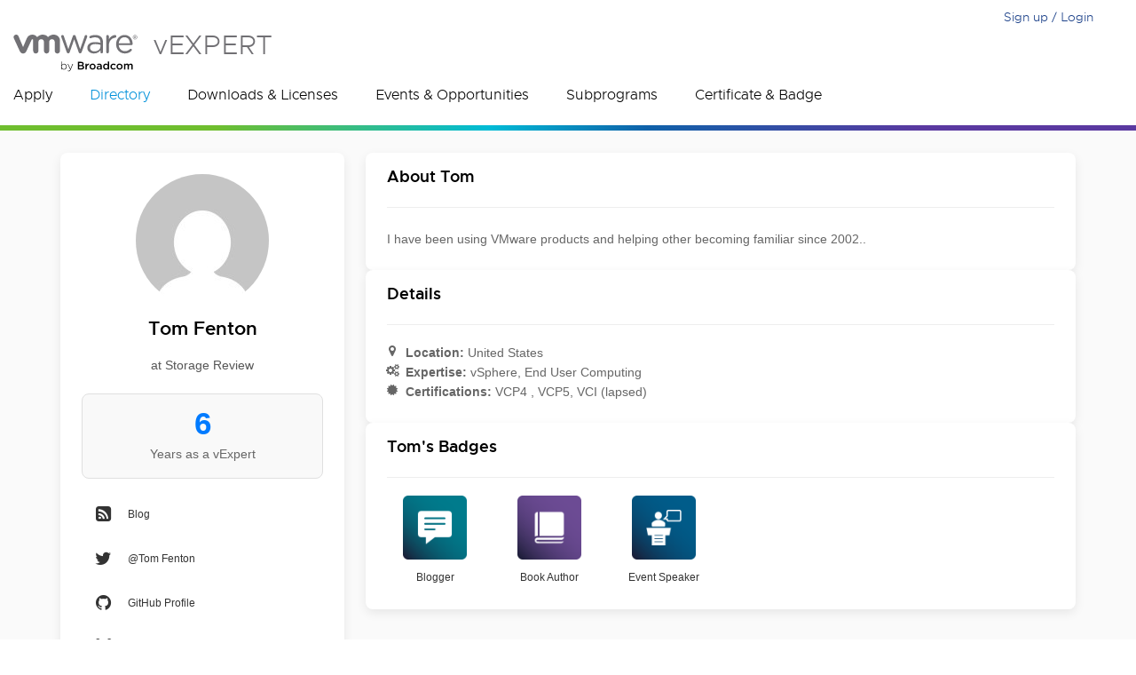

--- FILE ---
content_type: text/html; charset=UTF-8
request_url: https://vexpert.vmware.com/directory/6628
body_size: 6489
content:
<!doctype html>
<!--[if lt IE 7 ]><html itemscope itemtype="http://schema.org/Article" id="ie6" class="ie ie-old" lang="en-US"><![endif]-->
<!--[if IE 7 ]> <html itemscope itemtype="http://schema.org/Article" id="ie7" class="ie ie-old" lang="en-US"><![endif]-->
<!--[if IE 8 ]> <html itemscope itemtype="http://schema.org/Article" id="ie8" class="ie ie-old" lang="en-US"><![endif]-->
<!--[if IE 9 ]> <html itemscope itemtype="http://schema.org/Article" id="ie9" class="ie" lang="en-US"><![endif]-->
<!--[if gt IE 9]><!-->
<html itemscope itemtype="http://schema.org/Article" lang="en-US">
<!--<![endif]-->

<head>
  <!-- Meta -->
  <title>vExpert Application Portal</title>
  <meta charset="utf-8">
  <meta http-equiv="X-UA-Compatible" content="IE=edge,chrome=1">
  <meta name="viewport" content="width=device-width, initial-scale=1.0, maximum-scale=1.0">
  <meta content="yes" name="apple-mobile-web-app-capable">
  <meta name="apple-mobile-web-app-status-bar-style" content="black-translucent">
  <meta name="microsites-utag" content="https://tags.tiqcdn.com/utag/vmware/microsites-privacy/prod/utag.js">
  <meta name="microsites-at-utag" content="https://tags.tiqcdn.com/utag/vmware/microsites-at-privacy/prod/utag.js">
  <meta name="onetrust-data-domain" content="8f4d3580-4337-499c-b909-13704811568b">
  <script src="/js/jquery-3.1.1.min.js"></script>
  <script src="/lib/vmware/scrapercontent/non-responsive.js" type="text/javascript" charset="UTF-8"></script>
      <script type="text/javascript" src="https://api.demandbase.com/api/v2/ip.js?key=e1f90d4a92d08428627aa34a78d58cc3e866c84f&var=db"></script>
    <script type="text/javascript" src="https://tags.tiqcdn.com/utag/vmware/microsites-privacy/prod/utag.sync.js"></script>
    <script src="//cdn.datatables.net/1.10.13/js/jquery.dataTables.min.js"></script>
  <script src="/lib/vmware/utag_data.js"></script>
  <script src="/clarity/clarity-icons/clarity-icons.min.js"></script>
  <script src="/js/jquery.validate.min.js"></script>
  <script src="/js/jquery.modal.min.js"></script>
  <script src="/lib/selectize/selectize.min.js"></script>

  <base href="/">
  <link class="user" href="/lib/vmware/scrapercontent/responsive.css" rel="stylesheet" type="text/css" />
  <link rel="icon" type="image/png" href="/lib/vmware/favicon.ico" />
  <link rel="stylesheet" href="/lib/selectize/selectize.css">
  <link rel="stylesheet" href="/clarity/font-awesome/css/font-awesome.min.css">
  <link rel="stylesheet" href="/clarity/clarity-icons/clarity-icons.min.css">
  <link rel="stylesheet" href="/clarity/clarity-ui/clarity-ui.min.css">
  <link rel="stylesheet" href="/clarity/style.css">
  <link rel="stylesheet" href="/vexpert.css">

  <style>
    .header-component .header-menu .menu-item li a.menu-active {
      color: #0091da !important;
    }

    .content-container {
      max-width: 1280px !important;
      margin-left: auto;
      margin-right: auto;
    }

    .content-container {
      margin-top: 120px !important;
      padding-top: 0px !important;
    }

    .main-container header,
    .main-container .header {
      flex: 0 !important;
    }

    .testenv {
      color: red;
      font-weight: bold;
      position: absolute;
    }

    .vtext {
      font-size: 30px;
      color: #717074;
      cursor: pointer;
    }

    .footer-component:before {
      margin-top: 0px !important;
    }

    .layout-vexpert section {
      max-width: 100% !important;
    }

    .community-top-section {
      margin-top: 15px !important;
    }

    .label-success {
      background-color: #fff !important;
    }

    .vlogin {
      line-height: 58px;
      padding-right: 15px;
    }

    .footer-component {
      position: unset !important;
    }

    .hdr-bottom-nav {
      margin-top: -18px !important;
    }

    .content-area {
      overflow-y: hidden !important;
    }

    .hdr-top {
      background-color: #fff !important;
    }

    .header-menu {
      padding-top: 10px !important;
    }

    .nav-list {
      padding: 0 0 0 0px !important;
    }

    .main-container {
      height: 100% !important;
    }

    .menu-item {
      margin-top: 10px !important;
    }

    .top-links {
      margin-right: 18px;
    }

    .vexpert-logo-2 {
      width: 300px;
    }

    .vmwlogo {
      margin-right: 18px;
    }

    .top-nav {
      width: 100%;
    }
  </style>
</head>

<body id="body" class="page-vexpert layout-vexpert">
  <div class="main-container">
          <header class="header-component" id="utiltybarheader">
        <div class="hdr-wrapper">
          <div class="hdr-top">
            <div class="container">
              <div class="content">
                <div class="row">
                  <div class="col-md-12">
                    <div class="header">
                      <div class="top-nav">
                        <a href="javascript:void(0);" aria-label="Utility Menu" class="utility-menu-icon ml-2 d-lg-none float-right"><i class="fa fa-ellipsis-v fa-3x text-indigo" aria-hidden="true"></i></a>
                        <div class="utility-menu hide-block-mobile">
                          <div class="hdr-login">
                            <div class="settings">
                              <div class="vlogin">
                                <a class="top-links" href="login">Sign up / Login</a>                              </div>
                            </div>
                          </div>
                        </div>
                      </div>
                    </div>
                  </div>
                </div>
              </div>
            </div>
            <div class="hdr-bottom-nav">
              <div class="container">
                <div class="content">
                  <div class="row">
                    <div class="col-md-12">
                      <div class="header">
                        <nav class="header-menu pt-30 pb-30">
                          <span class="d-lg-none float-left">
                            <i class="fa fa-bars fa-3x text-indigo header-menu-icon" aria-hidden="true" tabindex="0"></i>
                            <i class="fa fa-times fa-3x text-indigo header-menu-cross-icon d-none" aria-hidden="true" tabindex="0"></i>
                          </span>
                          <div class="vtext" onClick="location.href='/'"><img width="140" height="42" loading="lazy" src="/images/vmware-broadcom-logo-grey.svg" alt="VMware" title="VMware" class="vmwlogo">vEXPERT</div>
                          <ul class="menu-item mb-lg-0 hide-block-mobile">
                            <li class="ml-lg-5" style="margin-left:0px!important;"><a href="/apply" class="">Apply<i class="fa fa-chevron-right float-right d-lg-none" aria-hidden="true"></i></a></li>
                            <li class="ml-lg-5"><a href="/directory" class="menu-active">Directory<i class="fa fa-chevron-right float-right d-lg-none" aria-hidden="true"></i></a></li>
                            <!-- Combining Downloads & Licenses Page -->
                            <!-- <li class="ml-lg-5"><a href="/my/licenses" class="" title="Licenses">Licenses<i class="fa fa-chevron-right float-right d-lg-none" aria-hidden="true"></a></i></li>-->

                            <li class="ml-lg-5"><a href="/my/downloads" class="" title="Downloads">Downloads & Licenses<i class="fa fa-chevron-right float-right d-lg-none" aria-hidden="true"></i></a> </li>
                            <li class="ml-lg-5"><a href="/my/opportunities" class="" title="Opportunities">Events &amp; Opportunities<i class="fa fa-chevron-right float-right d-lg-none" aria-hidden="true"></i> </a></li>
                            <li class="ml-lg-5"><a href="/my/subprograms" class="" title="Subprograms">Subprograms<i class="fa fa-chevron-right float-right d-lg-none" aria-hidden="true"></i></a></li>
                            <li class="ml-lg-5"><a href="/my/certificate" class="" title="My Certificate & Badge">Certificate & Badge<i class="fa fa-chevron-right float-right d-lg-none" aria-hidden="true"></i></a></li>
                                                      </ul>
                                                  </nav>
                      </div>
                    </div>
                  </div>
                </div>
              </div>
            </div>
            <!-- <div id="main-content-skip"></div> -->
          </div>
      </header>
    
<style>
    /* New Profile Styles */
    :root {
        --profile-card-bg: #ffffff;
        --profile-shadow: 0 4px 12px rgba(0, 0, 0, 0.08);
        --profile-border-radius: 8px;
        --profile-padding: 24px;
        --profile-gap: 24px;
        --profile-text-color: #333;
        --profile-secondary-text: #666;
    }

    body {
        background-color: #f4f5f7;
        font-family: 'Helvetica Neue', Arial, sans-serif;
    }
	
	.vexpert-profile {
        width: 150px;
        height: 150px;
        border-radius: 50%;
        object-fit: cover;
		display: block;
	}
    
    .profile-grid-container {
        display: grid;
        grid-template-columns: 320px 1fr; /* Sidebar and main content */
        gap: var(--profile-gap);
        padding: 2rem 0;
    }

    /* Left Sidebar Profile Card */
    .profile-sidebar {
        display: flex;
        flex-direction: column;
        align-items: center;
        text-align: center;
        background: var(--profile-card-bg);
        border-radius: var(--profile-border-radius);
        box-shadow: var(--profile-shadow);
        padding: var(--profile-padding);
        height: fit-content;
    }

    .employer .profile-pic {
        width: 150px;
        height: 150px;
        border-radius: 50%;
        object-fit: cover;
        margin-bottom: 20px;
        border: 4px solid #e0e0e0;
    }

    .profile-sidebar h1 {
        font-size: 1.5rem;
        font-weight: 600;
        margin: 0;
        word-break: break-word;
    }

    .profile-sidebar .job-title {
        font-size: 1rem;
        color: var(--profile-secondary-text);
        margin-top: 4px;
    }

    .profile-sidebar .employer {
		margin-top:5px!important;
        font-size: 1rem;
        margin-bottom: 20px;
    }
    
    .profile-sidebar .edit-button-container {
        width: 100%;
        margin-bottom: 20px;
    }

    .social-links {
        list-style: none;
        padding: 0;
        width: 100%;
        margin: 20px 0;
    }

    .social-links li {
        margin-bottom: 10px;
    }

    .social-links a {
        display: flex;
        align-items: center;
        text-decoration: none;
        color: var(--profile-text-color);
        padding: 8px 12px;
        border-radius: 6px;
        transition: background-color 0.2s ease-in-out;
        font-size: 12px;
    }
    
    .social-links a:hover {
        background-color: #f0f0f0;
        color: #007bff;
    }

    .social-links i {
        font-size: 20px;
        margin-right: 15px;
        width: 25px; /* Aligns icons */
        text-align: center;
    }
    
    /* Stat Card for Years */
    .stat-card {
        background: #f9f9f9;
        border: 1px solid #e0e0e0;
        border-radius: var(--profile-border-radius);
        padding: 15px;
        width: 100%;
    }
    
    .stat-card .stat-number {
        font-size: 2.5rem;
        font-weight: 700;
        color: #007bff;
        line-height: 1;
    }
    
    .stat-card .stat-label {
        font-size: 1rem;
        color: var(--profile-secondary-text);
        margin-top: 5px;
    }

    /* Main Content Area */
    .profile-main-content {
        display: flex;
        flex-direction: column;
        gap: var(--profile-gap);
    }
    
    .content-card {
		min-width:800px;
        background: var(--profile-card-bg);
        border-radius: var(--profile-border-radius);
        box-shadow: var(--profile-shadow);
        padding: var(--profile-padding);
        font-size: 14px;
    }
    
    .content-card h2 {
        font-size: 18px;
        font-weight: 600;
        margin-top: 0;
        padding-bottom: 10px;
        border-bottom: 1px solid #eee;
        margin-bottom: 20px;
    }
    
    .content-card p, .content-card li {
        line-height: 1.6;
        color: var(--profile-secondary-text);
        font-size: 14px;
        word-wrap: break-word;
    }
    
    .content-card .fa-ul {
        margin-left: 1.5em;
    }

    .badges-grid {
        display: grid;
        grid-template-columns: repeat(auto-fill, minmax(100px, 1fr));
        text-align: center;
        gap: 20px;
    }
    
    .subprograms-grid {
        display: flex;
        justify-content: center;
        flex-wrap: wrap;
        text-align: center;
        gap: 30px;
    }
    
    /* Shared container/link styles */
    .badge-item a, .subprogram-item {
        display: flex;
        flex-direction: column;
        align-items: center;
        text-decoration: none;
        color: var(--profile-text-color);
        font-size: 12px;
    }

    /* --- NEW CSS FOR SUB-PROGRAM TEXT --- */
    .subprogram-item-name {
        font-size: 16px; /* Example of a separate style */
        font-weight: 600;
        color: #555;
    }
    
    .badge-item img {
        width: 72px;
        height: 72px;
        margin-bottom: 8px;
        transition: transform 0.2s ease-in-out;
    }

    .subprogram-badge-img {
        width: auto;
        height: 125px;
        margin-bottom: 8px;
    }
    
    .badge-item a:hover img {
        transform: scale(1.1);
    }
    
    .vex-center-message {
        border: 1px solid #337bb6;
        background-color: #fff;
        padding: 25px;
        text-align: center;
        border-radius: var(--profile-border-radius);
    }

    @media (max-width: 992px) {
        .profile-grid-container {
            grid-template-columns: 1fr;
        }
    }
</style>

<div class="content-container">
    <main class="content-area">
        
                                    <div class="profile-grid-container">
                    <aside class="profile-sidebar">
                        <img src="https://www.gravatar.com/avatar/8ffb653326f037ed27a4673c3cc64879?s=64&d=mm&s=150" alt="Profile Picture" class="profile-pic vexpert-profile" />
                        <h1>Tom Fenton</h1>
                                                                            <p class="employer">at Storage Review</p>
                                                                                                    <div class="stat-card">
                                <div class="stat-number">6</div>
                                <div class="stat-label">Years as a vExpert</div>
                            </div>
                                                <ul class="social-links">
                                                            <li><a href="http://Storgereview.com" target="_blank" rel="noopener noreferrer"><i class="fa fa-rss-square" aria-hidden="true"></i> Blog</a></li>
                                                                                        <li><a href="https://twitter.com/Tom Fenton" target="_blank" rel="noopener noreferrer"><i class="fa fa-twitter" aria-hidden="true"></i> @Tom Fenton</a></li>
                                                                                                                    <li><a href="https://github.com/FentonTom" target="_blank" rel="noopener noreferrer"><i class="fa fa-github" aria-hidden="true"></i> GitHub Profile</a></li>
                                                                                         <li><a href="FentonTom" target="_blank" rel="noopener noreferrer"><i class="fa fa-users" aria-hidden="true"></i> Broadcom Community Profile</a></li>
                                                                                </ul>
                    </aside>

                    <div class="profile-main-content">
                                                    <section class="content-card">
                                <h2>About Tom</h2>
                                <p>I have been using VMware products and helping other becoming familiar since 2002..</p>
                            </section>
                                                <section class="content-card">
                             <h2>Details</h2>
                             <ul class="fa-ul">
                                <li><i class="fa-li fa fa-map-marker"></i><strong>Location:</strong> United States</li>
                                <li>
                                    <i class="fa-li fa fa-cogs"></i><strong>Expertise:</strong> 
                                    vSphere, End User Computing                                </li>
                                <li>
                                    <i class="fa-li fa fa-certificate"></i><strong>Certifications:</strong> 
                                    VCP4 , VCP5, VCI (lapsed)                                 </li>
                                                            </ul>
                        </section>
                        <section class="content-card">
                            <h2>Tom's Badges</h2>
                                                                                                                            <div class="badges-grid">
                                                                                    <div class="badge-item">
                                                <a href="/directory/badge/4">
                                                    <img src="/images/badges/n_blogger.png" alt="Blogger" />
                                                    Blogger                                                </a>
                                            </div>
                                                                                    <div class="badge-item">
                                                <a href="/directory/badge/9">
                                                    <img src="/images/badges/n_book_author.png" alt="Book Author" />
                                                    Book Author                                                </a>
                                            </div>
                                                                                    <div class="badge-item">
                                                <a href="/directory/badge/6">
                                                    <img src="/images/badges/n_event_speaker.png" alt="Event Speaker" />
                                                    Event Speaker                                                </a>
                                            </div>
                                                                            </div>
                                                                                    </section>
                                            </div>
                </div>
                        </main>
    </div> </div><!-- /.main-container -->

<style> .footer-component, .footer-container {z-index: 1!important;}</style>

<section class="footer-component footer-container">
  <div class="personalization_div_1" style="min-height: 1px;"></div>
  <div class="personalization_div_2" style="min-height: 1px;"></div>
  <div class="container">
    <div class="content">
      <div class="row">
        <div class="col-lg-12 col-md-12">
          <footer class="footer">
            <div class="row">
              <div class="col-lg-2 col-md-12 mb-40 mt-3">
                <a class="footer-vmware-logo" href="https://www.vmware.com/" name="nav_footer : VMware Logo">
                  <picture class="float-lg-left">
                    <source media="(max-width:800px)" srcset="/lib/vmware/vmware-logo-grey.svg.imgo.jpeg">
                    <img width="140" height="42" loading="lazy" class="vmware-logo" src="/images/vmware-broadcom-logo-grey.svg" alt="VMware" title="VMware">
                  </picture>
                </a>
              </div>
              <div class="col-lg-10 col-md-12">
                <div class="aem-Grid aem-Grid--12 aem-Grid--default--12">
                  <div class="custom-container-config aem-GridColumn aem-GridColumn--default--12">
                    <input type="hidden" value="column-gap-auto" class="column-gap">
                    <input type="hidden" value="column-height-auto" class="column-height">
                    <div class="row">
                      <div class="col-md-12 px-0">
                        <section class="column-cards">
                          <div class="container">
                            <div class="content">
                              <div class="row container-comp-wrapper">
                                <div class="col-md-6 col-lg-3 mt-3 cont-columns">
                                  <div>
                                    <div class="aem-Grid aem-Grid--12 aem-Grid--default--12">
                                      <div class="linksContainer aem-GridColumn aem-GridColumn--default--12">
                                        <div class="submenu-container">
                                          <p class="mb-20 text-black text-s">Company</p>
                                          <div class="aem-Grid aem-Grid--12 aem-Grid--default--12">
                                            <div class="links aem-GridColumn aem-GridColumn--default--12">
                                              <div class="mb-40 ">
                                                <div class="submenu-links-footer">
                                                  <a class="text-xxss text-black mb-20 d-lg-flex d-block" target="_blank" href="https://www.vmware.com/company.html" title="About Us" aria-label="About Us" name="nav_footer_company : About Us">About Us</a>
                                                  <a class="text-xxss text-black mb-20 d-lg-flex d-block" target="_blank" href="https://www.broadcom.com/company/about-us/executives" title="Executive Leadership" aria-label="Executive Leadership" name="nav_footer_company : Executive Leadership">Executive Leadership</a>
                                                  <a class="text-xxss text-black mb-20 d-lg-flex d-block" target="_blank" href="https://news.vmware.com" title="News &amp; Stories" aria-label="News &amp; Stories" name="nav_footer_company : News &amp; Stories">News &amp; Stories</a>
                                                  <a class="text-xxss text-black mb-20 d-lg-flex d-block" target="_blank" href="https://ir.vmware.com" title="Investor Relations" aria-label="Investor Relations" name="nav_footer_company : Investor Relations">Investor Relations</a>
                                                  <a class="text-xxss text-black mb-20 d-lg-flex d-block" target="_blank" href="https://www.vmware.com/company/customers.html" title="Customer Stories" aria-label="Customer Stories" name="nav_footer_company : Customer Stories">Customer Stories</a>
                                                  <a class="text-xxss text-black mb-20 d-lg-flex d-block" target="_blank" href="https://www.broadcom.com/company/citizenship/workforce" title="Diversity, Equity &amp; Inclusion" aria-label="Diversity, Equity &amp; Inclusion" name="nav_footer_company : Diversity, Equity &amp; Inclusion">Diversity, Equity &amp; Inclusion</a>
                                                  <a class="text-xxss text-black mb-20 d-lg-flex d-block" target="_blank" href="https://www.broadcom.com/company/citizenship" title="Environment, Social &amp; Governance" aria-label="Environment, Social &amp; Governance" name="nav_footer_company : Environment, Social &amp; Governance">Environment, Social &amp; Governance</a>
                                                </div>
                                              </div>
                                            </div>
                                          </div>
                                        </div>
                                      </div>
                                    </div>
                                  </div>
                                </div>
                                <div class="col-md-6 col-lg-3 mt-3 cont-columns">
                                  <div>
                                    <div class="aem-Grid aem-Grid--12 aem-Grid--default--12">
                                      <div class="linksContainer aem-GridColumn aem-GridColumn--default--12">
                                        <div class="submenu-container">
                                          <div class="submenu-container-title header-margin"></div>
                                          <div class="aem-Grid aem-Grid--12 aem-Grid--default--12 ">
                                            <div class="links aem-GridColumn aem-GridColumn--default--12">
                                              <div class="mb-40 ">
                                                <div class="submenu-links-footer">
												  <a href=""></a><br>
                                                  <a class="text-xxss text-black mb-20 d-lg-flex d-block" target="_blank" href="https://www.broadcom.com/company/careers" title="Careers" aria-label="Careers" name="nav_footer_company : Careers">Careers</a>
                                                  <a class="text-xxss text-black mb-20 d-lg-flex d-block" target="_blank" href="https://blogs.vmware.com/" title="Blogs" aria-label="Blogs" name="nav_footer_company : Blogs"> Blogs</a>
                                                  <a class="text-xxss text-black mb-20 d-lg-flex d-block" target="_blank" href="https://community.broadcom.com/" title="Communities" aria-label="Communities" name="nav_footer_company : Communities">Communities</a>
                                                  <!--<a class="text-xxss text-black mb-20 d-lg-flex d-block" target="_blank" href="https://www.vmware.com/company/acquisitions.html" title="Acquisitions" aria-label="Acquisitions" name="nav_footer_company : Acquisitions">Acquisitions</a>-->
                                                  <a class="text-xxss text-black mb-20 d-lg-flex d-block" target="_blank" href="https://www.broadcom.com/company/contact/locations" title="Office Locations" aria-label="Office Locations" name="nav_footer_company : Office Locations">Office Locations</a>
                                                  <a class="text-xxss text-black mb-20 d-lg-flex d-block" target="_blank" href="https://cloud.vmware.com/trust-center" title="VMware Cloud Trust Center" aria-label="VMware Cloud Trust Center" name="nav_footer_company : VMware Cloud Trust Center">VMware Cloud Trust Center</a>
                                                  <!--<a class="text-xxss text-black mb-20 d-lg-flex d-block" target="_blank" href="https://news.vmware.com/vmware-global-response-to-covid-19" title="COVID-19 Resources" aria-label="COVID-19 Resources" name="nav_footer_company : COVID-19 Resources">COVID-19 Resources</a>-->
                                                </div>
                                              </div>
                                            </div>
                                          </div>
                                        </div>
                                      </div>
                                    </div>
                                  </div>
                                </div>
                                <div class="col-md-6 col-lg-3 mt-3 cont-columns">
                                  <div>
                                    <div class="aem-Grid aem-Grid--12 aem-Grid--default--12 ">
                                      <div class="linksContainer aem-GridColumn aem-GridColumn--default--12">
                                        <div class="submenu-container">
                                          <p class="mb-20 text-black text-s">Support</p>
                                          <div class="aem-Grid aem-Grid--12 aem-Grid--default--12 ">
                                            <div class="links aem-GridColumn aem-GridColumn--default--12">
                                              <div class="mb-40 ">
                                                <div class="submenu-links-footer">
                                                  <a class="text-xxss text-black mb-20 d-lg-flex d-block" target="_blank" href="https://support.broadcom.com" title="VMware Customer Connect" aria-label="VMware Customer Connect" name="nav_footer_support : VMware Customer Connect">Broadcom Support</a>
                                                  <a class="text-xxss text-black mb-20 d-lg-flex d-block" target="_blank" href="https://www.broadcom.com/support/vmware-services" title="Support Policies" aria-label="Support Policies" name="nav_footer_support : Support Policies">Support Policies</a>
                                                  <a class="text-xxss text-black mb-20 d-lg-flex d-block" target="_blank" href="https://docs.vmware.com" title="Product Documentation" aria-label="Product Documentation" name="nav_footer_support : Product Documentation">Product Documentation</a>
                                              	  <a class="text-xxss text-black mb-20 d-lg-flex d-block" target="_blank" href="https://interopmatrix.vmware.com/Interoperability" title="Compatibility Guide" aria-label="Compatibility Guide" name="nav_footer_support : Compatibility Guide">Compatibility Guide</a>
                                                  <a class="text-xxss text-black mb-20 d-lg-flex d-block" target="_blank" href="https://www.broadcom.com/company/legal/licensing" title="End User Terms &amp; Conditions" aria-label="End User Terms &amp; Conditions" name="nav_footer_support : End User Terms &amp; Conditions">End User Terms &amp; Conditions</a>
                                                  <a class="text-xxss text-black mb-20 d-lg-flex d-block" target="_blank" href="https://www.vmware.com/content/dam/digitalmarketing/vmware/en/pdf/company/vmw-modern-slavery-california-statement-2021.pdf" title="California Transparency Act Statement" aria-label="California Transparency Act Statement" name="nav_footer_support : California Transparency Act Statement" asset-type="application/pdf" asset-id="d0cadf21-4f73-49a5-a0fe-9cc186c13ede" asset-score="1" onclick="var a_f=jQuery(this).attr('href').split('/'); addFPTracking(a_f[a_f.length-1],jQuery(this).attr('asset-id'));">California Transparency Act Statement</a>
                                                </div>
                                              </div>
                                            </div>
                                          </div>
                                        </div>
                                      </div>
                                    </div>
                                  </div>
                                </div>
                                <div class="col-md-6 col-lg-3 mt-3 cont-columns">
                                  <div>
                                    <div class="aem-Grid aem-Grid--12 aem-Grid--default--12 ">
                                      <div class="linksContainer aem-GridColumn aem-GridColumn--default--12">
                                        <div class="submenu-container">
                                          <div class="submenu-container-title header-margin"></div>
                                          <div class="aem-Grid aem-Grid--12 aem-Grid--default--12 ">
                                            <div class="links aem-GridColumn aem-GridColumn--default--12">
                                              <div class="mb-40">
                                                <div class="submenu-links-footer">
                                                  <a class="text-xxss text-black mb-20 d-lg-flex d-block" target="_blank" href="https://twitter.com/VMware" title="X (formerly Twitter)" aria-label="Twitter" name="nav_footer_social : Twitter"><i class="fa fa-twitter text-indigo pr-4" aria-hidden="true"></i>X (formerly Twitter)</a>
                                                  <a class="text-xxss text-black mb-20 d-lg-flex d-block" target="_blank" href="https://www.youtube.com/user/vmwaretv" title="YouTube" aria-label="YouTube" name="nav_footer_social : YouTube"><i class="fa fa-youtube text-indigo pr-4" aria-hidden="true"></i>YouTube</a>
                                                  <a class="text-xxss text-black mb-20 d-lg-flex d-block" target="_blank" href="https://www.facebook.com/vmware" title="Facebook" aria-label="Facebook" name="nav_footer_social : Facebook"><i class="fa fa-facebook text-indigo pr-4" aria-hidden="true"></i>Facebook</a>
                                                  <a class="text-xxss text-black mb-20 d-lg-flex d-block" target="_blank" href="https://www.linkedin.com/company/vmware/mycompany/" title="LinkedIn" aria-label="LinkedIn" name="nav_footer_social : LinkedIn"><i class="fa fa-linkedin text-indigo pr-4" aria-hidden="true"></i>LinkedIn</a>
                                                  <a class="text-xxss text-black mb-20 d-lg-flex d-block" target="_blank" href="https://www.broadcom.com/company/contact/sales" title="Contact Sales" aria-label="Contact Sales" name="nav_footer_company : Contact Sales"><i class="fa fa-envelope text-indigo pr-4" aria-hidden="true"></i>Contact Sales</a>
                                                </div>
                                              </div>
                                            </div>
                                          </div>
                                        </div>
                                      </div>
                                    </div>
                                  </div>
                                </div>
                              </div>
                            </div>
                          </div>
                        </section>
                      </div>
                    </div>
                  </div>
                </div>
              </div>
            </div>
            <div class="row">
              <div class="col-lg-12 col-md-12 footer-links-wrapper">
                <hr class="br-black mb-20">
                <div class="footer-links mt-3">
                  <span class="mb-3">Copyright &copy; 2005-2025 Broadcom. All Rights Reserved. The term “Broadcom” refers to Broadcom Inc. and/or its subsidiaries.</span><br>
                  <a target="_blank" href="https://www.broadcom.com/company/legal/terms-of-use" class="text-xxss text-black mb-3 ml-lg-3" aria-label="Terms of Use" title="Terms of Use" name="nav_footer_bottom : Terms of Use">Terms of Use</a>
                  <a target="_blank" href="https://www.vmware.com/help/privacy/california-privacy-rights.html" class="text-xxss text-black mb-3 ml-lg-3" aria-label="Your California Privacy Rights" title="Your California Privacy Rights" name="nav_footer_bottom : Your California Privacy Rights">Your California Privacy Rights</a>
                  <a target="_blank" href="https://www.broadcom.com/company/legal/privacy" class="text-xxss text-black mb-3 ml-lg-3" aria-label="Privacy" title="Privacy" name="nav_footer_bottom : Privacy">Privacy</a>
                  <a target="_blank" href="https://www.broadcom.com/company/legal/accessibility" class="text-xxss text-black mb-3 ml-lg-3" aria-label="Accessibility" title="Accessibility" name="nav_footer_bottom : Accessibility">Accessibility</a>
                  <a target="_blank" href="https://www.broadcom.com/sitemap" class="text-xxss text-black mb-3 ml-lg-3" aria-label="Site Map" title="Site Map" name="nav_footer_bottom : Site Map">Site Map</a>
                  <!--<a target="_blank" href="https://www.vmware.com/help/trademarks.html" class="text-xxss text-black mb-3 ml-lg-3" aria-label="Trademarks" title="Trademarks" name="nav_footer_bottom : Trademarks">Trademarks</a>-->
                  <!--<a target="_blank" href="https://www.vmware.com/topics/glossary" class="text-xxss text-black mb-3 ml-lg-3" aria-label="Glossary" title="Glossary" name="nav_footer_bottom : Glossary">Glossary</a>-->
                  <a target="_blank" href="https://www.broadcom.com/company/contact-us/feedback-and-comments" class="text-xxss text-black mb-3 ml-lg-3" aria-label="Help" title="Help" name="nav_footer_bottom : Help">Help</a>
                  <span id="NewSiteFeedback" class="SiteFeedback text-xxss text-black mb-3 ml-lg-3"><a class="footer-feeback" href="javascript:void(0);" title="Feedback">Feedback</a></span>
                  <br>Fueled by <img src="/images/stroopwafel.png" width="16" title="Stroopwafels" /><br><br><br>
                </div>
              </div>
            </div>
          </footer>
        </div>
      </div>
    </div>
  </div>
</section>
</body>

  <script src="//tags.tiqcdn.com/utag/vmware/microsites/prod/utag.sync.js"></script>
  <script src="/lib/vmware/utag_data.js"></script>

</html>


--- FILE ---
content_type: text/css
request_url: https://vexpert.vmware.com/lib/vmware/scrapercontent/responsive.css
body_size: 21017
content:
/**** Placing footer ****/

html {
  height: 100%;
}

body {
  display: -webkit-box;
  display: -moz-box;
  display: -ms-flexbox;
  display: -moz-flex;
  display: -webkit-flex;
  display: flex;
  -webkit-box-orient: vertical;
  -webkit-box-direction: normal;
  -webkit-flex-direction: column;
  -ms-flex-direction: column;
  flex-direction: column;
  /*height: 100% !important;*/
}
body #container {
  padding-left: 0 !important;
  padding-top: 115px;
  margin: 0 auto;
  /*width: 100% !important;*/
  padding-right: 0;
}
#container {
  flex: 1 0 auto;
  -ms-flex: 1 0 auto;
  -webkit-flex: 1 0 auto;
  float: left;
}

.no-flexbox #container {
  min-height: 100%;
}
/**** Placing footer Ends****/
/*!


  *  Font Awesome 4.4.0 by @davegandy - http://fontawesome.io - @fontawesome
  *  License - http://fontawesome.io/license (Font: SIL OFL 1.1, CSS: MIT License)
  */

@font-face {
  font-family: "FontAwesome";
  src: url("/lib/vmware/fonts/fontawesome-webfont.eot");
  src: url("/lib/vmware/fonts/fontawesome-webfont.eot") format("embedded-opentype"),
    url("/lib/vmware/fonts/fontawesome-webfont.woff2") format("woff2"),
    url("/lib/vmware/fonts/fontawesome-webfont.woff") format("woff"),
    url("/lib/vmware/fonts/fontawesome-webfont.ttf") format("truetype"),
    url("/lib/vmware/fonts/fontawesome-webfont.svg") format("svg");
  font-weight: normal;
  font-style: normal;
}
@font-face {
  font-family: "proxima_novalight";
  src: url("/lib/vmware/fonts/proximanova-light-webfont.eot");
  src: url("/lib/vmware/fonts/proximanova-light-webfont.eot") format("embedded-opentype"),
    url("/lib/vmware/fonts/proximanova-light-webfont.woff2") format("woff2"),
    url("/lib/vmware/fonts/proximanova-light-webfont.woff") format("woff"),
    url("/lib/vmware/fonts/proximanova-light-webfont.ttf") format("truetype"),
    url("/lib/vmware/fonts/proximanova-light-webfont.svg#proxima_novalight") format("svg");
  font-weight: normal;
  font-style: normal;
}

@font-face {
  font-family: "proxima_novaregular";
  src: url("/lib/vmware/fonts/proximanova-reg-webfont.eot");
  src: url("/lib/vmware/fonts/proximanova-reg-webfont.eot") format("embedded-opentype"),
    url("/lib/vmware/fonts/proximanova-reg-webfont.woff2") format("woff2"),
    url("/lib/vmware/fonts/proximanova-reg-webfont.woff") format("woff"),
    url("/lib/vmware/fonts/proximanova-reg-webfont.ttf") format("truetype"),
    url("/lib/vmware/fonts/proximanova-reg-webfont.svg#proxima_novaregular") format("svg");
  font-weight: normal;
  font-style: normal;
}
@font-face {
  font-family: "Font Awesome 5 regular";
  font-display: swap;
  font-style: normal;
  font-weight: 400;
  src: url("/lib/vmware/fonts/fa-regular-400.eot");
  src: url("/lib/vmware/fonts/fa-regular-400.eot?#iefix") format("embedded-opentype"),
    url("/lib/vmware/fonts/fonts/fa-regular-400.woff2") format("woff2"),
    url("/lib/vmware/fonts/fa-regular-400.woff") format("woff"),
    url("/lib/vmware/fonts/fa-regular-400.ttf") format("truetype"),
    url("/lib/vmware/fonts/fa-regular-400.svg#fontawesome") format("svg");
}

@font-face {
  font-family: "proxima_novasemibold";
  src: url("/lib/vmware/fonts/proximanova-sbold-webfont.eot");
  src: url("/lib/vmware/fonts/proximanova-sbold-webfont.eot") format("embedded-opentype"),
    url("/lib/vmware/fonts/proximanova-sbold-webfont.woff2") format("woff2"),
    url("/lib/vmware/fonts/proximanova-sbold-webfont.woff") format("woff"),
    url("/lib/vmware/fonts/proximanova-sbold-webfont.ttf") format("truetype"),
    url("/lib/vmware/fonts/proximanova-sbold-webfont.svg#proxima_novasemibold") format("svg");
  font-weight: normal;
  font-style: normal;
}
.fa {
  display: inline-block;
  font: normal normal normal 14px/1 FontAwesome;
  font-size: inherit;
  text-rendering: auto;
  -webkit-font-smoothing: antialiased;
  -moz-osx-font-smoothing: grayscale;
}
/**** Logo from css ****/

#page-footer .scrapper-logo-vm {
  background: url(/etc/clientlibs/vmwaredevapp/cclamp/images/vm-logo.png);
  background-repeat: no-repeat;
  height: 19px;
  /* max-width: 110px; */
  display: block;
  background-size: contain;
}
.footer .submenu-links-footer .fa.fa-support {
  font-family: "Font Awesome 5 regular";
}
.footer .submenu-links-footer .fa.fa-support:before {
  content: "\f1cd";
}
#page-footer .footer-bottom p {
  margin: 0;
}
/**** Logo ends ****/

.fa-lg {
  font-size: 1.33333333em;
  line-height: 0.75em;
  vertical-align: -15%;
}

.fa-2x {
  font-size: 2em;
}

.fa-3x {
  font-size: 3em;
}

.fa-4x {
  font-size: 4em;
}

.fa-5x {
  font-size: 5em;
}

.fa-fw {
  width: 1.28571429em;
  text-align: center;
}

.fa-ul {
  padding-left: 0;
  margin-left: 2.14285714em;
  list-style-type: none;
}

.fa-ul > li {
  position: relative;
}

.fa-li {
  position: absolute;
  left: -2.14285714em;
  width: 2.14285714em;
  top: 0.14285714em;
  text-align: center;
}

.fa-li.fa-lg {
  left: -1.85714286em;
}

.fa-border {
  padding: 0.2em 0.25em 0.15em;
  border: solid 0.08em #eee;
  border-radius: 0.1em;
}

.fa-pull-left {
  float: left;
}

.fa-pull-right {
  float: right;
}

.fa.fa-pull-left {
  margin-right: 0.3em;
}

.fa.fa-pull-right {
  margin-left: 0.3em;
}

.pull-right {
  float: right;
}

.pull-left {
  float: left;
}

.fa.pull-left {
  margin-right: 0.3em;
}

.fa.pull-right {
  margin-left: 0.3em;
}

.fa-spin {
  -webkit-animation: fa-spin 2s infinite linear;
  animation: fa-spin 2s infinite linear;
}

.fa-pulse {
  -webkit-animation: fa-spin 1s infinite steps(8);
  animation: fa-spin 1s infinite steps(8);
}

@-webkit-keyframes fa-spin {
  0% {
    -webkit-transform: rotate(0deg);
    transform: rotate(0deg);
  }
  100% {
    -webkit-transform: rotate(359deg);
    transform: rotate(359deg);
  }
}

@keyframes fa-spin {
  0% {
    -webkit-transform: rotate(0deg);
    transform: rotate(0deg);
  }
  100% {
    -webkit-transform: rotate(359deg);
    transform: rotate(359deg);
  }
}

/*navbar bootstrap*/

/*.navbar {
  position: relative;
  min-height: 50px;
  margin-bottom: 20px;
  border: 1px solid transparent;
  }
  @media (min-width: 768px) {
  .navbar {
  border-radius: 4px;
  }
  }
  @media (min-width: 768px) {
  .navbar-header {
  float: left;
  }
  }
  .navbar-collapse {
  padding-right: 15px;
  padding-left: 15px;
  overflow-x: visible;
  border-top: 1px solid transparent;
  -webkit-box-shadow: inset 0 1px 0 rgba(255, 255, 255, 0.1);
  box-shadow: inset 0 1px 0 rgba(255, 255, 255, 0.1);
  -webkit-overflow-scrolling: touch;
  }
  .navbar-collapse.in {
  overflow-y: auto;
  }
  @media (min-width: 768px) {
  .navbar-collapse {
  width: 100%;
  border-top: 0;
  -webkit-box-shadow: none;
  box-shadow: none;
  }
  .navbar-collapse.collapse {
  display: block !important;
  height: auto !important;
  padding-bottom: 0;
  overflow: visible !important;
  }
  .navbar-collapse.in {
  overflow-y: visible;
  }
  .navbar-fixed-top .navbar-collapse,
  .navbar-static-top .navbar-collapse,
  .navbar-fixed-bottom .navbar-collapse {
  padding-right: 0;
  padding-left: 0;
  }
  }
  .navbar-fixed-top,
  .navbar-fixed-bottom {
  position: fixed;
  right: 0;
  left: 0;
  z-index: 1030;
  }
  .navbar-fixed-top .navbar-collapse,
  .navbar-fixed-bottom .navbar-collapse {
  max-height: 340px;
  }
  @media (max-device-width: 480px) and (orientation: landscape) {
  .navbar-fixed-top .navbar-collapse,
  .navbar-fixed-bottom .navbar-collapse {
  max-height: 200px;
  }
  }
  @media (min-width: 768px) {
  .navbar-fixed-top,
  .navbar-fixed-bottom {
  border-radius: 0;
  }
  }
  .navbar-fixed-top {
  top: 0;
  border-width: 0 0 1px;
  }
  .navbar-fixed-bottom {
  bottom: 0;
  margin-bottom: 0;
  border-width: 1px 0 0;
  }
  .container > .navbar-header,
  .container-fluid > .navbar-header,
  .container > .navbar-collapse,
  .container-fluid > .navbar-collapse {
  margin-right: -15px;
  margin-left: -15px;
  }
  @media (min-width: 768px) {
  .container > .navbar-header,
  .container-fluid > .navbar-header,
  .container > .navbar-collapse,
  .container-fluid > .navbar-collapse {
  margin-right: 0;
  margin-left: 0;
  }
  }
  .navbar-static-top {
  z-index: 1000;
  border-width: 0 0 1px;
  }
  @media (min-width: 768px) {
  .navbar-static-top {
  border-radius: 0;
  }
  }
  .navbar-brand {
  float: left;
  height: 50px;
  padding: 15px 15px;
  font-size: 18px;
  line-height: 20px;
  }
  .navbar-brand:hover,
  .navbar-brand:focus {
  text-decoration: none;
  }
  .navbar-brand > img {
  display: block;
  }
  @media (min-width: 768px) {
  .navbar > .container .navbar-brand,
  .navbar > .container-fluid .navbar-brand {
  margin-left: -15px;
  }
  }
  .navbar-toggle {
  position: relative;
  float: right;
  padding: 9px 10px;
  margin-right: 15px;
  margin-top: 8px;
  margin-bottom: 8px;
  background-color: transparent;
  background-image: none;
  border: 1px solid transparent;
  border-radius: 4px;
  }
  .navbar-toggle:focus {
  outline: 0;
  }
  .navbar-toggle .icon-bar {
  display: block;
  width: 22px;
  height: 2px;
  border-radius: 1px;
  }
  .navbar-toggle .icon-bar + .icon-bar {
  margin-top: 4px;
  }
  @media (min-width: 768px) {
  .navbar-toggle {
  display: none;
  }
  }
  .navbar-nav {
  margin: 7.5px -15px;
  }
  .navbar-nav > li > a {
  padding-top: 10px;
  padding-bottom: 10px;
  line-height: 20px;
  }
  @media (max-width: 767px) {
  .navbar-nav .open .dropdown-menu {
  position: static;
  float: none;
  width: auto;
  margin-top: 0;
  background-color: transparent;
  border: 0;
  -webkit-box-shadow: none;
  box-shadow: none;
  }
  .navbar-nav .open .dropdown-menu > li > a,
  .navbar-nav .open .dropdown-menu .dropdown-header {
  padding: 5px 15px 5px 25px;
  }
  .navbar-nav .open .dropdown-menu > li > a {
  line-height: 20px;
  }
  .navbar-nav .open .dropdown-menu > li > a:hover,
  .navbar-nav .open .dropdown-menu > li > a:focus {
  background-image: none;
  }
  }
  @media (min-width: 768px) {
  .navbar-nav {
  float: left;
  margin: 0;
  }
  .navbar-nav > li {
  float: left;
  }
  .navbar-nav > li > a {
  padding-top: 15px;
  padding-bottom: 15px;
  }
  }
  .navbar-form {
  padding: 10px 15px;
  margin-right: -15px;
  margin-left: -15px;
  border-top: 1px solid transparent;
  border-bottom: 1px solid transparent;
  -webkit-box-shadow: inset 0 1px 0 rgba(255, 255, 255, 0.1), 0 1px 0 rgba(255, 255, 255, 0.1);
  box-shadow: inset 0 1px 0 rgba(255, 255, 255, 0.1), 0 1px 0 rgba(255, 255, 255, 0.1);
  margin-top: 8px;
  margin-bottom: 8px;
  }
  @media (min-width: 768px) {
  .navbar-form .form-group {
  display: inline-block;
  margin-bottom: 0;
  vertical-align: middle;
  }
  .navbar-form .form-control {
  display: inline-block;
  width: auto;
  vertical-align: middle;
  }
  .navbar-form .form-control-static {
  display: inline-block;
  }
  .navbar-form .input-group {
  display: inline-table;
  vertical-align: middle;
  }
  .navbar-form .input-group .input-group-addon,
  .navbar-form .input-group .input-group-btn,
  .navbar-form .input-group .form-control {
  width: auto;
  }
  .navbar-form .input-group > .form-control {
  width: 100%;
  }
  .navbar-form .control-label {
  margin-bottom: 0;
  vertical-align: middle;
  }
  .navbar-form .radio,
  .navbar-form .checkbox {
  display: inline-block;
  margin-top: 0;
  margin-bottom: 0;
  vertical-align: middle;
  }
  .navbar-form .radio label,
  .navbar-form .checkbox label {
  padding-left: 0;
  }
  .navbar-form .radio input[type="radio"],
  .navbar-form .checkbox input[type="checkbox"] {
  position: relative;
  margin-left: 0;
  }
  .navbar-form .has-feedback .form-control-feedback {
  top: 0;
  }
  }
  @media (max-width: 767px) {
  .navbar-form .form-group {
  margin-bottom: 5px;
  }
  .navbar-form .form-group:last-child {
  margin-bottom: 0;
  }
  }
  @media (min-width: 768px) {
  .navbar-form {
  width: auto;
  padding-top: 0;
  padding-bottom: 0;
  margin-right: 0;
  margin-left: 0;
  border: 0;
  -webkit-box-shadow: none;
  box-shadow: none;
  }
  }
  .navbar-nav > li > .dropdown-menu {
  margin-top: 0;
  border-top-left-radius: 0;
  border-top-right-radius: 0;
  }
  .navbar-fixed-bottom .navbar-nav > li > .dropdown-menu {
  margin-bottom: 0;
  border-top-left-radius: 4px;
  border-top-right-radius: 4px;
  border-bottom-right-radius: 0;
  border-bottom-left-radius: 0;
  }
  .navbar-btn {
  margin-top: 8px;
  margin-bottom: 8px;
  }
  .navbar-btn.btn-sm {
  margin-top: 10px;
  margin-bottom: 10px;
  }
  .navbar-btn.btn-xs {
  margin-top: 14px;
  margin-bottom: 14px;
  }
  .navbar-text {
  margin-top: 15px;
  margin-bottom: 15px;
  }
  @media (min-width: 768px) {
  .navbar-text {
  float: left;
  margin-right: 15px;
  margin-left: 15px;
  }
  }
  @media (min-width: 768px) {
  .navbar-left {
  float: left !important;
  }
  .navbar-right {
  float: right !important;
  margin-right: -15px;
  }
  .navbar-right ~ .navbar-right {
  margin-right: 0;
  }
  }
  .navbar-default {
  background-color: #f8f8f8;
  border-color: #e7e7e7;
  }
  .navbar-default .navbar-brand {
  color: #777777;
  }
  .navbar-default .navbar-brand:hover,
  .navbar-default .navbar-brand:focus {
  color: #5e5e5e;
  background-color: transparent;
  }
  .navbar-default .navbar-text {
  color: #777777;
  }
  .navbar-default .navbar-nav > li > a {
  color: #777777;
  }
  .navbar-default .navbar-nav > li > a:hover,
  .navbar-default .navbar-nav > li > a:focus {
  color: #333333;
  background-color: transparent;
  }
  .navbar-default .navbar-nav > .active > a,
  .navbar-default .navbar-nav > .active > a:hover,
  .navbar-default .navbar-nav > .active > a:focus {
  color: #555555;
  background-color: #e7e7e7;
  }
  .navbar-default .navbar-nav > .disabled > a,
  .navbar-default .navbar-nav > .disabled > a:hover,
  .navbar-default .navbar-nav > .disabled > a:focus {
  color: #cccccc;
  background-color: transparent;
  }
  .navbar-default .navbar-nav > .open > a,
  .navbar-default .navbar-nav > .open > a:hover,
  .navbar-default .navbar-nav > .open > a:focus {
  color: #555555;
  background-color: #e7e7e7;
  }
  @media (max-width: 767px) {
  .navbar-default .navbar-nav .open .dropdown-menu > li > a {
  color: #777777;
  }
  .navbar-default .navbar-nav .open .dropdown-menu > li > a:hover,
  .navbar-default .navbar-nav .open .dropdown-menu > li > a:focus {
  color: #333333;
  background-color: transparent;
  }
  .navbar-default .navbar-nav .open .dropdown-menu > .active > a,
  .navbar-default .navbar-nav .open .dropdown-menu > .active > a:hover,
  .navbar-default .navbar-nav .open .dropdown-menu > .active > a:focus {
  color: #555555;
  background-color: #e7e7e7;
  }
  .navbar-default .navbar-nav .open .dropdown-menu > .disabled > a,
  .navbar-default .navbar-nav .open .dropdown-menu > .disabled > a:hover,
  .navbar-default .navbar-nav .open .dropdown-menu > .disabled > a:focus {
  color: #cccccc;
  background-color: transparent;
  }
  }
  .navbar-default .navbar-toggle {
  border-color: #dddddd;
  }
  .navbar-default .navbar-toggle:hover,
  .navbar-default .navbar-toggle:focus {
  background-color: #dddddd;
  }
  .navbar-default .navbar-toggle .icon-bar {
  background-color: #888888;
  }
  .navbar-default .navbar-collapse,
  .navbar-default .navbar-form {
  border-color: #e7e7e7;
  }
  .navbar-default .navbar-link {
  color: #777777;
  }
  .navbar-default .navbar-link:hover {
  color: #333333;
  }
  .navbar-default .btn-link {
  color: #777777;
  }
  .navbar-default .btn-link:hover,
  .navbar-default .btn-link:focus {
  color: #333333;
  }
  .navbar-default .btn-link[disabled]:hover,
  fieldset[disabled] .navbar-default .btn-link:hover,
  .navbar-default .btn-link[disabled]:focus,
  fieldset[disabled] .navbar-default .btn-link:focus {
  color: #cccccc;
  }
  .navbar-inverse {
  background-color: #222222;
  border-color: #080808;
  }
  .navbar-inverse .navbar-brand {
  color: #9d9d9d;
  }
  .navbar-inverse .navbar-brand:hover,
  .navbar-inverse .navbar-brand:focus {
  color: #ffffff;
  background-color: transparent;
  }
  .navbar-inverse .navbar-text {
  color: #9d9d9d;
  }
  .navbar-inverse .navbar-nav > li > a {
  color: #9d9d9d;
  }
  .navbar-inverse .navbar-nav > li > a:hover,
  .navbar-inverse .navbar-nav > li > a:focus {
  color: #ffffff;
  background-color: transparent;
  }
  .navbar-inverse .navbar-nav > .active > a,
  .navbar-inverse .navbar-nav > .active > a:hover,
  .navbar-inverse .navbar-nav > .active > a:focus {
  color: #ffffff;
  background-color: #080808;
  }
  .navbar-inverse .navbar-nav > .disabled > a,
  .navbar-inverse .navbar-nav > .disabled > a:hover,
  .navbar-inverse .navbar-nav > .disabled > a:focus {
  color: #444444;
  background-color: transparent;
  }
  .navbar-inverse .navbar-nav > .open > a,
  .navbar-inverse .navbar-nav > .open > a:hover,
  .navbar-inverse .navbar-nav > .open > a:focus {
  color: #ffffff;
  background-color: #080808;
  }
  @media (max-width: 767px) {
  .navbar-inverse .navbar-nav .open .dropdown-menu > .dropdown-header {
  border-color: #080808;
  }
  .navbar-inverse .navbar-nav .open .dropdown-menu .divider {
  background-color: #080808;
  }
  .navbar-inverse .navbar-nav .open .dropdown-menu > li > a {
  color: #9d9d9d;
  }
  .navbar-inverse .navbar-nav .open .dropdown-menu > li > a:hover,
  .navbar-inverse .navbar-nav .open .dropdown-menu > li > a:focus {
  color: #ffffff;
  background-color: transparent;
  }
  .navbar-inverse .navbar-nav .open .dropdown-menu > .active > a,
  .navbar-inverse .navbar-nav .open .dropdown-menu > .active > a:hover,
  .navbar-inverse .navbar-nav .open .dropdown-menu > .active > a:focus {
  color: #ffffff;
  background-color: #080808;
  }
  .navbar-inverse .navbar-nav .open .dropdown-menu > .disabled > a,
  .navbar-inverse .navbar-nav .open .dropdown-menu > .disabled > a:hover,
  .navbar-inverse .navbar-nav .open .dropdown-menu > .disabled > a:focus {
  color: #444444;
  background-color: transparent;
  }
  }
  .navbar-inverse .navbar-toggle {
  border-color: #333333;
  }
  .navbar-inverse .navbar-toggle:hover,
  .navbar-inverse .navbar-toggle:focus {
  background-color: #333333;
  }
  .navbar-inverse .navbar-toggle .icon-bar {
  background-color: #ffffff;
  }
  .navbar-inverse .navbar-collapse,
  .navbar-inverse .navbar-form {
  border-color: #101010;
  }
  .navbar-inverse .navbar-link {
  color: #9d9d9d;
  }
  .navbar-inverse .navbar-link:hover {
  color: #ffffff;
  }
  .navbar-inverse .btn-link {
  color: #9d9d9d;
  }
  .navbar-inverse .btn-link:hover,
  .navbar-inverse .btn-link:focus {
  color: #ffffff;
  }
  .navbar-inverse .btn-link[disabled]:hover,
  fieldset[disabled] .navbar-inverse .btn-link:hover,
  .navbar-inverse .btn-link[disabled]:focus,
  fieldset[disabled] .navbar-inverse .btn-link:focus {
  color: #444444;
  }
  .clearfix:before,
  .clearfix:after,
  .form-horizontal .form-group:before,
  .form-horizontal .form-group:after,
  .nav:before,
  .nav:after,
  .navbar:before,
  .navbar:after,
  .navbar-header:before,
  .navbar-header:after,
  .navbar-collapse:before,
  .navbar-collapse:after {
  display: table;
  content: " ";
  }
  .clearfix:after,
  .form-horizontal .form-group:after,
  .nav:after,
  .navbar:after,
  .navbar-header:after,
  .navbar-collapse:after {
  clear: both;
  }
  */

.fa-rotate-90 {
  filter: progid: DXImageTransform.Microsoft.BasicImage(rotation=1);
  -webkit-transform: rotate(90deg);
  -ms-transform: rotate(90deg);
  transform: rotate(90deg);
}

.fa-rotate-180 {
  filter: progid: DXImageTransform.Microsoft.BasicImage(rotation=2);
  -webkit-transform: rotate(180deg);
  -ms-transform: rotate(180deg);
  transform: rotate(180deg);
}

.fa-rotate-270 {
  filter: progid: DXImageTransform.Microsoft.BasicImage(rotation=3);
  -webkit-transform: rotate(270deg);
  -ms-transform: rotate(270deg);
  transform: rotate(270deg);
}

.fa-flip-horizontal {
  filter: progid: DXImageTransform.Microsoft.BasicImage(rotation=0, mirror=1);
  -webkit-transform: scale(-1, 1);
  -ms-transform: scale(-1, 1);
  transform: scale(-1, 1);
}

.fa-flip-vertical {
  filter: progid: DXImageTransform.Microsoft.BasicImage(rotation=2, mirror=1);
  -webkit-transform: scale(1, -1);
  -ms-transform: scale(1, -1);
  transform: scale(1, -1);
}

:root .fa-rotate-90,
:root .fa-rotate-180,
:root .fa-rotate-270,
:root .fa-flip-horizontal,
:root .fa-flip-vertical {
  filter: none;
}

.fa-stack {
  position: relative;
  display: inline-block;
  width: 2em;
  height: 2em;
  line-height: 2em;
  vertical-align: middle;
}

.fa-stack-1x,
.fa-stack-2x {
  position: absolute;
  left: 0;
  width: 100%;
  text-align: center;
}

.fa-stack-1x {
  line-height: inherit;
}

.fa-stack-2x {
  font-size: 2em;
}

.fa-inverse {
  color: #fff;
}

.fa-glass:before {
  content: "\f000";
}

.fa-music:before {
  content: "\f001";
}

.fa-search:before {
  content: "\f002";
}

.fa-envelope-o:before {
  content: "\f003";
}

.fa-heart:before {
  content: "\f004";
}

.fa-star:before {
  content: "\f005";
}

.fa-star-o:before {
  content: "\f006";
}

.fa-user:before {
  content: "\f007";
}

.fa-film:before {
  content: "\f008";
}

.fa-th-large:before {
  content: "\f009";
}

.fa-th:before {
  content: "\f00a";
}

.fa-th-list:before {
  content: "\f00b";
}

.fa-check:before {
  content: "\f00c";
}

.fa-remove:before,
.fa-close:before,
.fa-times:before {
  content: "\f00d";
}

.fa-search-plus:before {
  content: "\f00e";
}

.fa-search-minus:before {
  content: "\f010";
}

.fa-power-off:before {
  content: "\f011";
}

.fa-signal:before {
  content: "\f012";
}

.fa-gear:before,
.fa-cog:before {
  content: "\f013";
}

.fa-trash-o:before {
  content: "\f014";
}

.fa-home:before {
  content: "\f015";
}

.fa-file-o:before {
  content: "\f016";
}

.fa-clock-o:before {
  content: "\f017";
}

.fa-road:before {
  content: "\f018";
}

.fa-download:before {
  content: "\f019";
}

.fa-arrow-circle-o-down:before {
  content: "\f01a";
}

.fa-arrow-circle-o-up:before {
  content: "\f01b";
}

.fa-inbox:before {
  content: "\f01c";
}

.fa-play-circle-o:before {
  content: "\f01d";
}

.fa-rotate-right:before,
.fa-repeat:before {
  content: "\f01e";
}

.fa-refresh:before {
  content: "\f021";
}

.fa-list-alt:before {
  content: "\f022";
}

.fa-lock:before {
  content: "\f023";
}

.fa-flag:before {
  content: "\f024";
}

.fa-headphones:before {
  content: "\f025";
}

.fa-volume-off:before {
  content: "\f026";
}

.fa-volume-down:before {
  content: "\f027";
}

.fa-volume-up:before {
  content: "\f028";
}

.fa-qrcode:before {
  content: "\f029";
}

.fa-barcode:before {
  content: "\f02a";
}

.fa-tag:before {
  content: "\f02b";
}

.fa-tags:before {
  content: "\f02c";
}

.fa-book:before {
  content: "\f02d";
}

.fa-bookmark:before {
  content: "\f02e";
}

.fa-print:before {
  content: "\f02f";
}

.fa-camera:before {
  content: "\f030";
}

.fa-font:before {
  content: "\f031";
}

.fa-bold:before {
  content: "\f032";
}

.fa-italic:before {
  content: "\f033";
}

.fa-text-height:before {
  content: "\f034";
}

.fa-text-width:before {
  content: "\f035";
}

.fa-align-left:before {
  content: "\f036";
}

.fa-align-center:before {
  content: "\f037";
}

.fa-align-right:before {
  content: "\f038";
}

.fa-align-justify:before {
  content: "\f039";
}

.fa-list:before {
  content: "\f03a";
}

.fa-dedent:before,
.fa-outdent:before {
  content: "\f03b";
}

.fa-indent:before {
  content: "\f03c";
}

.fa-video-camera:before {
  content: "\f03d";
}

.fa-photo:before,
.fa-image:before,
.fa-picture-o:before {
  content: "\f03e";
}

.fa-pencil:before {
  content: "\f040";
}

.fa-map-marker:before {
  content: "\f041";
}

.fa-adjust:before {
  content: "\f042";
}

.fa-tint:before {
  content: "\f043";
}

.fa-edit:before,
.fa-pencil-square-o:before {
  content: "\f044";
}

.fa-share-square-o:before {
  content: "\f045";
}

.fa-check-square-o:before {
  content: "\f046";
}

.fa-arrows:before {
  content: "\f047";
}

.fa-step-backward:before {
  content: "\f048";
}

.fa-fast-backward:before {
  content: "\f049";
}

.fa-backward:before {
  content: "\f04a";
}

.fa-play:before {
  content: "\f04b";
}

.fa-pause:before {
  content: "\f04c";
}

.fa-stop:before {
  content: "\f04d";
}

.fa-forward:before {
  content: "\f04e";
}

.fa-fast-forward:before {
  content: "\f050";
}

.fa-step-forward:before {
  content: "\f051";
}

.fa-eject:before {
  content: "\f052";
}

.fa-chevron-left:before {
  content: "\f053";
}

.fa-chevron-right:before {
  content: "\f054";
}

.fa-plus-circle:before {
  content: "\f055";
}

.fa-minus-circle:before {
  content: "\f056";
}

.fa-times-circle:before {
  content: "\f057";
}

.fa-check-circle:before {
  content: "\f058";
}

.fa-question-circle:before {
  content: "\f059";
}

.fa-info-circle:before {
  content: "\f05a";
}

.fa-crosshairs:before {
  content: "\f05b";
}

.fa-times-circle-o:before {
  content: "\f05c";
}

.fa-check-circle-o:before {
  content: "\f05d";
}

.fa-ban:before {
  content: "\f05e";
}

.fa-arrow-left:before {
  content: "\f060";
}

.fa-arrow-right:before {
  content: "\f061";
}

.fa-arrow-up:before {
  content: "\f062";
}

.fa-arrow-down:before {
  content: "\f063";
}

.fa-mail-forward:before,
.fa-share:before {
  content: "\f064";
}

.fa-expand:before {
  content: "\f065";
}

.fa-compress:before {
  content: "\f066";
}

.fa-plus:before {
  content: "\f067";
}

.fa-minus:before {
  content: "\f068";
}

.fa-asterisk:before {
  content: "\f069";
}

.fa-exclamation-circle:before {
  content: "\f06a";
}

.fa-gift:before {
  content: "\f06b";
}

.fa-leaf:before {
  content: "\f06c";
}

.fa-fire:before {
  content: "\f06d";
}

.fa-eye:before {
  content: "\f06e";
}

.fa-eye-slash:before {
  content: "\f070";
}

.fa-warning:before,
.fa-exclamation-triangle:before {
  content: "\f071";
}

.fa-plane:before {
  content: "\f072";
}

.fa-calendar:before {
  content: "\f073";
}

.fa-random:before {
  content: "\f074";
}

.fa-comment:before {
  content: "\f075";
}

.fa-magnet:before {
  content: "\f076";
}

.fa-chevron-up:before {
  content: "\f077";
}

.fa-chevron-down:before {
  content: "\f078";
}

.fa-retweet:before {
  content: "\f079";
}

.fa-shopping-cart:before {
  content: "\f07a";
}

.fa-folder:before {
  content: "\f07b";
}

.fa-folder-open:before {
  content: "\f07c";
}

.fa-arrows-v:before {
  content: "\f07d";
}

.fa-arrows-h:before {
  content: "\f07e";
}

.fa-bar-chart-o:before,
.fa-bar-chart:before {
  content: "\f080";
}

.fa-twitter-square:before {
  content: "\f081";
}

.fa-facebook-square:before {
  content: "\f082";
}

.fa-camera-retro:before {
  content: "\f083";
}

.fa-key:before {
  content: "\f084";
}

.fa-gears:before,
.fa-cogs:before {
  content: "\f085";
}

.fa-comments:before {
  content: "\f086";
}

.fa-thumbs-o-up:before {
  content: "\f087";
}

.fa-thumbs-o-down:before {
  content: "\f088";
}

.fa-star-half:before {
  content: "\f089";
}

.fa-heart-o:before {
  content: "\f08a";
}

.fa-sign-out:before {
  content: "\f08b";
}

.fa-linkedin-square:before {
  content: "\f08c";
}

.fa-thumb-tack:before {
  content: "\f08d";
}

.fa-external-link:before {
  content: "\f08e";
}

.fa-sign-in:before {
  content: "\f090";
}

.fa-trophy:before {
  content: "\f091";
}

.fa-github-square:before {
  content: "\f092";
}

.fa-upload:before {
  content: "\f093";
}

.fa-lemon-o:before {
  content: "\f094";
}

.fa-phone:before {
  content: "\f095";
}

.fa-square-o:before {
  content: "\f096";
}

.fa-bookmark-o:before {
  content: "\f097";
}

.fa-phone-square:before {
  content: "\f098";
}

.fa-twitter:before {
  content: "\f099";
}

.fa-facebook-f:before,
.fa-facebook:before {
  content: "\f09a";
}

.fa-github:before {
  content: "\f09b";
}

.fa-unlock:before {
  content: "\f09c";
}

.fa-credit-card:before {
  content: "\f09d";
}

.fa-feed:before,
.fa-rss:before {
  content: "\f09e";
}

.fa-hdd-o:before {
  content: "\f0a0";
}

.fa-bullhorn:before {
  content: "\f0a1";
}

.fa-bell:before {
  content: "\f0f3";
}

.fa-certificate:before {
  content: "\f0a3";
}

.fa-hand-o-right:before {
  content: "\f0a4";
}

.fa-hand-o-left:before {
  content: "\f0a5";
}

.fa-hand-o-up:before {
  content: "\f0a6";
}

.fa-hand-o-down:before {
  content: "\f0a7";
}

.fa-arrow-circle-left:before {
  content: "\f0a8";
}

.fa-arrow-circle-right:before {
  content: "\f0a9";
}

.fa-arrow-circle-up:before {
  content: "\f0aa";
}

.fa-arrow-circle-down:before {
  content: "\f0ab";
}

.fa-globe:before {
  content: "\f0ac";
}

.fa-wrench:before {
  content: "\f0ad";
}

.fa-tasks:before {
  content: "\f0ae";
}

.fa-filter:before {
  content: "\f0b0";
}

.fa-briefcase:before {
  content: "\f0b1";
}

.fa-arrows-alt:before {
  content: "\f0b2";
}

.fa-group:before,
.fa-users:before {
  content: "\f0c0";
}

.fa-chain:before,
.fa-link:before {
  content: "\f0c1";
}

.fa-cloud:before {
  content: "\f0c2";
}

.fa-flask:before {
  content: "\f0c3";
}

.fa-cut:before,
.fa-scissors:before {
  content: "\f0c4";
}

.fa-copy:before,
.fa-files-o:before {
  content: "\f0c5";
}

.fa-paperclip:before {
  content: "\f0c6";
}

.fa-save:before,
.fa-floppy-o:before {
  content: "\f0c7";
}

.fa-square:before {
  content: "\f0c8";
}

.fa-navicon:before,
.fa-reorder:before,
.fa-bars:before {
  content: "\f0c9";
}

.fa-list-ul:before {
  content: "\f0ca";
}

.fa-list-ol:before {
  content: "\f0cb";
}

.fa-strikethrough:before {
  content: "\f0cc";
}

.fa-underline:before {
  content: "\f0cd";
}

.fa-table:before {
  content: "\f0ce";
}

.fa-magic:before {
  content: "\f0d0";
}

.fa-truck:before {
  content: "\f0d1";
}

.fa-pinterest:before {
  content: "\f0d2";
}

.fa-pinterest-square:before {
  content: "\f0d3";
}

.fa-google-plus-square:before {
  content: "\f0d4";
}

.fa-google-plus:before {
  content: "\f0d5";
}

.fa-money:before {
  content: "\f0d6";
}

.fa-caret-down:before {
  content: "\f0d7";
}

.fa-caret-up:before {
  content: "\f0d8";
}

.fa-caret-left:before {
  content: "\f0d9";
}

.fa-caret-right:before {
  content: "\f0da";
}

.fa-columns:before {
  content: "\f0db";
}

.fa-unsorted:before,
.fa-sort:before {
  content: "\f0dc";
}

.fa-sort-down:before,
.fa-sort-desc:before {
  content: "\f0dd";
}

.fa-sort-up:before,
.fa-sort-asc:before {
  content: "\f0de";
}

.fa-envelope:before {
  content: "\f0e0";
}

.fa-linkedin:before {
  content: "\f0e1";
}

.fa-rotate-left:before,
.fa-undo:before {
  content: "\f0e2";
}

.fa-legal:before,
.fa-gavel:before {
  content: "\f0e3";
}

.fa-dashboard:before,
.fa-tachometer:before {
  content: "\f0e4";
}

.fa-comment-o:before {
  content: "\f0e5";
}

.fa-comments-o:before {
  content: "\f0e6";
}

.fa-flash:before,
.fa-bolt:before {
  content: "\f0e7";
}

.fa-sitemap:before {
  content: "\f0e8";
}

.fa-umbrella:before {
  content: "\f0e9";
}

.fa-paste:before,
.fa-clipboard:before {
  content: "\f0ea";
}

.fa-lightbulb-o:before {
  content: "\f0eb";
}

.fa-exchange:before {
  content: "\f0ec";
}

.fa-cloud-download:before {
  content: "\f0ed";
}

.fa-cloud-upload:before {
  content: "\f0ee";
}

.fa-user-md:before {
  content: "\f0f0";
}

.fa-stethoscope:before {
  content: "\f0f1";
}

.fa-suitcase:before {
  content: "\f0f2";
}

.fa-bell-o:before {
  content: "\f0a2";
}

.fa-coffee:before {
  content: "\f0f4";
}

.fa-cutlery:before {
  content: "\f0f5";
}

.fa-file-text-o:before {
  content: "\f0f6";
}

.fa-building-o:before {
  content: "\f0f7";
}

.fa-hospital-o:before {
  content: "\f0f8";
}

.fa-ambulance:before {
  content: "\f0f9";
}

.fa-medkit:before {
  content: "\f0fa";
}

.fa-fighter-jet:before {
  content: "\f0fb";
}

.fa-beer:before {
  content: "\f0fc";
}

.fa-h-square:before {
  content: "\f0fd";
}

.fa-plus-square:before {
  content: "\f0fe";
}

.fa-angle-double-left:before {
  content: "\f100";
}

.fa-angle-double-right:before {
  content: "\f101";
}

.fa-angle-double-up:before {
  content: "\f102";
}

.fa-angle-double-down:before {
  content: "\f103";
}

.fa-angle-left:before {
  content: "\f104";
}

.fa-angle-right:before {
  content: "\f105";
}

.fa-angle-up:before {
  content: "\f106";
}

.fa-angle-down:before {
  content: "\f107";
}

.fa-desktop:before {
  content: "\f108";
}

.fa-laptop:before {
  content: "\f109";
}

.fa-tablet:before {
  content: "\f10a";
}

.fa-mobile-phone:before,
.fa-mobile:before {
  content: "\f10b";
}

.fa-circle-o:before {
  content: "\f10c";
}

.fa-quote-left:before {
  content: "\f10d";
}

.fa-quote-right:before {
  content: "\f10e";
}

.fa-spinner:before {
  content: "\f110";
}

.fa-circle:before {
  content: "\f111";
}

.fa-mail-reply:before,
.fa-reply:before {
  content: "\f112";
}

.fa-github-alt:before {
  content: "\f113";
}

.fa-folder-o:before {
  content: "\f114";
}

.fa-folder-open-o:before {
  content: "\f115";
}

.fa-smile-o:before {
  content: "\f118";
}

.fa-frown-o:before {
  content: "\f119";
}

.fa-meh-o:before {
  content: "\f11a";
}

.fa-gamepad:before {
  content: "\f11b";
}

.fa-keyboard-o:before {
  content: "\f11c";
}

.fa-flag-o:before {
  content: "\f11d";
}

.fa-flag-checkered:before {
  content: "\f11e";
}

.fa-terminal:before {
  content: "\f120";
}

.fa-code:before {
  content: "\f121";
}

.fa-mail-reply-all:before,
.fa-reply-all:before {
  content: "\f122";
}

.fa-star-half-empty:before,
.fa-star-half-full:before,
.fa-star-half-o:before {
  content: "\f123";
}

.fa-location-arrow:before {
  content: "\f124";
}

.fa-crop:before {
  content: "\f125";
}

.fa-code-fork:before {
  content: "\f126";
}

.fa-unlink:before,
.fa-chain-broken:before {
  content: "\f127";
}

.fa-question:before {
  content: "\f128";
}

.fa-info:before {
  content: "\f129";
}

.fa-exclamation:before {
  content: "\f12a";
}

.fa-superscript:before {
  content: "\f12b";
}

.fa-subscript:before {
  content: "\f12c";
}

.fa-eraser:before {
  content: "\f12d";
}

.fa-puzzle-piece:before {
  content: "\f12e";
}

.fa-microphone:before {
  content: "\f130";
}

.fa-microphone-slash:before {
  content: "\f131";
}

.fa-shield:before {
  content: "\f132";
}

.fa-calendar-o:before {
  content: "\f133";
}

.fa-fire-extinguisher:before {
  content: "\f134";
}

.fa-rocket:before {
  content: "\f135";
}

.fa-maxcdn:before {
  content: "\f136";
}

.fa-chevron-circle-left:before {
  content: "\f137";
}

.fa-chevron-circle-right:before {
  content: "\f138";
}

.fa-chevron-circle-up:before {
  content: "\f139";
}

.fa-chevron-circle-down:before {
  content: "\f13a";
}

.fa-html5:before {
  content: "\f13b";
}

.fa-css3:before {
  content: "\f13c";
}

.fa-anchor:before {
  content: "\f13d";
}

.fa-unlock-alt:before {
  content: "\f13e";
}

.fa-bullseye:before {
  content: "\f140";
}

.fa-ellipsis-h:before {
  content: "\f141";
}

.fa-ellipsis-v:before {
  content: "\f142";
}

.fa-rss-square:before {
  content: "\f143";
}

.fa-play-circle:before {
  content: "\f144";
}

.fa-ticket:before {
  content: "\f145";
}

.fa-minus-square:before {
  content: "\f146";
}

.fa-minus-square-o:before {
  content: "\f147";
}

.fa-level-up:before {
  content: "\f148";
}

.fa-level-down:before {
  content: "\f149";
}

.fa-check-square:before {
  content: "\f14a";
}

.fa-pencil-square:before {
  content: "\f14b";
}

.fa-external-link-square:before {
  content: "\f14c";
}

.fa-share-square:before {
  content: "\f14d";
}

.fa-compass:before {
  content: "\f14e";
}

.fa-toggle-down:before,
.fa-caret-square-o-down:before {
  content: "\f150";
}

.fa-toggle-up:before,
.fa-caret-square-o-up:before {
  content: "\f151";
}

.fa-toggle-right:before,
.fa-caret-square-o-right:before {
  content: "\f152";
}

.fa-euro:before,
.fa-eur:before {
  content: "\f153";
}

.fa-gbp:before {
  content: "\f154";
}

.fa-dollar:before,
.fa-usd:before {
  content: "\f155";
}

.fa-rupee:before,
.fa-inr:before {
  content: "\f156";
}

.fa-cny:before,
.fa-rmb:before,
.fa-yen:before,
.fa-jpy:before {
  content: "\f157";
}

.fa-ruble:before,
.fa-rouble:before,
.fa-rub:before {
  content: "\f158";
}

.fa-won:before,
.fa-krw:before {
  content: "\f159";
}

.fa-bitcoin:before,
.fa-btc:before {
  content: "\f15a";
}

.fa-file:before {
  content: "\f15b";
}

.fa-file-text:before {
  content: "\f15c";
}

.fa-sort-alpha-asc:before {
  content: "\f15d";
}

.fa-sort-alpha-desc:before {
  content: "\f15e";
}

.fa-sort-amount-asc:before {
  content: "\f160";
}

.fa-sort-amount-desc:before {
  content: "\f161";
}

.fa-sort-numeric-asc:before {
  content: "\f162";
}

.fa-sort-numeric-desc:before {
  content: "\f163";
}

.fa-thumbs-up:before {
  content: "\f164";
}

.fa-thumbs-down:before {
  content: "\f165";
}

.fa-youtube-square:before {
  content: "\f166";
}

.fa-youtube:before {
  content: "\f167";
}

.fa-xing:before {
  content: "\f168";
}

.fa-xing-square:before {
  content: "\f169";
}

.fa-youtube-play:before {
  content: "\f16a";
}

.fa-dropbox:before {
  content: "\f16b";
}

.fa-stack-overflow:before {
  content: "\f16c";
}

.fa-instagram:before {
  content: "\f16d";
}

.fa-flickr:before {
  content: "\f16e";
}

.fa-adn:before {
  content: "\f170";
}

.fa-bitbucket:before {
  content: "\f171";
}

.fa-bitbucket-square:before {
  content: "\f172";
}

.fa-tumblr:before {
  content: "\f173";
}

.fa-tumblr-square:before {
  content: "\f174";
}

.fa-long-arrow-down:before {
  content: "\f175";
}

.fa-long-arrow-up:before {
  content: "\f176";
}

.fa-long-arrow-left:before {
  content: "\f177";
}

.fa-long-arrow-right:before {
  content: "\f178";
}

.fa-apple:before {
  content: "\f179";
}

.fa-windows:before {
  content: "\f17a";
}

.fa-android:before {
  content: "\f17b";
}

.fa-linux:before {
  content: "\f17c";
}

.fa-dribbble:before {
  content: "\f17d";
}

.fa-skype:before {
  content: "\f17e";
}

.fa-foursquare:before {
  content: "\f180";
}

.fa-trello:before {
  content: "\f181";
}

.fa-female:before {
  content: "\f182";
}

.fa-male:before {
  content: "\f183";
}

.fa-gittip:before,
.fa-gratipay:before {
  content: "\f184";
}

.fa-sun-o:before {
  content: "\f185";
}

.fa-moon-o:before {
  content: "\f186";
}

.fa-archive:before {
  content: "\f187";
}

.fa-bug:before {
  content: "\f188";
}

.fa-vk:before {
  content: "\f189";
}

.fa-weibo:before {
  content: "\f18a";
}

.fa-renren:before {
  content: "\f18b";
}

.fa-pagelines:before {
  content: "\f18c";
}

.fa-stack-exchange:before {
  content: "\f18d";
}

.fa-arrow-circle-o-right:before {
  content: "\f18e";
}

.fa-arrow-circle-o-left:before {
  content: "\f190";
}

.fa-toggle-left:before,
.fa-caret-square-o-left:before {
  content: "\f191";
}

.fa-dot-circle-o:before {
  content: "\f192";
}

.fa-wheelchair:before {
  content: "\f193";
}

.fa-vimeo-square:before {
  content: "\f194";
}

.fa-turkish-lira:before,
.fa-try:before {
  content: "\f195";
}

.fa-plus-square-o:before {
  content: "\f196";
}

.fa-space-shuttle:before {
  content: "\f197";
}

.fa-slack:before {
  content: "\f198";
}

.fa-envelope-square:before {
  content: "\f199";
}

.fa-wordpress:before {
  content: "\f19a";
}

.fa-openid:before {
  content: "\f19b";
}

.fa-institution:before,
.fa-bank:before,
.fa-university:before {
  content: "\f19c";
}

.fa-mortar-board:before,
.fa-graduation-cap:before {
  content: "\f19d";
}

.fa-yahoo:before {
  content: "\f19e";
}

.fa-google:before {
  content: "\f1a0";
}

.fa-reddit:before {
  content: "\f1a1";
}

.fa-reddit-square:before {
  content: "\f1a2";
}

.fa-stumbleupon-circle:before {
  content: "\f1a3";
}

.fa-stumbleupon:before {
  content: "\f1a4";
}

.fa-delicious:before {
  content: "\f1a5";
}

.fa-digg:before {
  content: "\f1a6";
}

.fa-pied-piper:before {
  content: "\f1a7";
}

.fa-pied-piper-alt:before {
  content: "\f1a8";
}

.fa-drupal:before {
  content: "\f1a9";
}

.fa-joomla:before {
  content: "\f1aa";
}

.fa-language:before {
  content: "\f1ab";
}

.fa-fax:before {
  content: "\f1ac";
}

.fa-building:before {
  content: "\f1ad";
}

.fa-child:before {
  content: "\f1ae";
}

.fa-paw:before {
  content: "\f1b0";
}

.fa-spoon:before {
  content: "\f1b1";
}

.fa-cube:before {
  content: "\f1b2";
}

.fa-cubes:before {
  content: "\f1b3";
}

.fa-behance:before {
  content: "\f1b4";
}

.fa-behance-square:before {
  content: "\f1b5";
}

.fa-steam:before {
  content: "\f1b6";
}

.fa-steam-square:before {
  content: "\f1b7";
}

.fa-recycle:before {
  content: "\f1b8";
}

.fa-automobile:before,
.fa-car:before {
  content: "\f1b9";
}

.fa-cab:before,
.fa-taxi:before {
  content: "\f1ba";
}

.fa-tree:before {
  content: "\f1bb";
}

.fa-spotify:before {
  content: "\f1bc";
}

.fa-deviantart:before {
  content: "\f1bd";
}

.fa-soundcloud:before {
  content: "\f1be";
}

.fa-database:before {
  content: "\f1c0";
}

.fa-file-pdf-o:before {
  content: "\f1c1";
}

.fa-file-word-o:before {
  content: "\f1c2";
}

.fa-file-excel-o:before {
  content: "\f1c3";
}

.fa-file-powerpoint-o:before {
  content: "\f1c4";
}

.fa-file-photo-o:before,
.fa-file-picture-o:before,
.fa-file-image-o:before {
  content: "\f1c5";
}

.fa-file-zip-o:before,
.fa-file-archive-o:before {
  content: "\f1c6";
}

.fa-file-sound-o:before,
.fa-file-audio-o:before {
  content: "\f1c7";
}

.fa-file-movie-o:before,
.fa-file-video-o:before {
  content: "\f1c8";
}

.fa-file-code-o:before {
  content: "\f1c9";
}

.fa-vine:before {
  content: "\f1ca";
}

.fa-codepen:before {
  content: "\f1cb";
}

.fa-jsfiddle:before {
  content: "\f1cc";
}

.fa-life-bouy:before,
.fa-life-buoy:before,
.fa-life-saver:before,
.fa-support:before,
.fa-life-ring:before {
  content: "\f1cd";
}

.fa-circle-o-notch:before {
  content: "\f1ce";
}

.fa-ra:before,
.fa-rebel:before {
  content: "\f1d0";
}

.fa-ge:before,
.fa-empire:before {
  content: "\f1d1";
}

.fa-git-square:before {
  content: "\f1d2";
}

.fa-git:before {
  content: "\f1d3";
}

.fa-y-combinator-square:before,
.fa-yc-square:before,
.fa-hacker-news:before {
  content: "\f1d4";
}

.fa-tencent-weibo:before {
  content: "\f1d5";
}

.fa-qq:before {
  content: "\f1d6";
}

.fa-wechat:before,
.fa-weixin:before {
  content: "\f1d7";
}

.fa-send:before,
.fa-paper-plane:before {
  content: "\f1d8";
}

.fa-send-o:before,
.fa-paper-plane-o:before {
  content: "\f1d9";
}

.fa-history:before {
  content: "\f1da";
}

.fa-circle-thin:before {
  content: "\f1db";
}

.fa-header:before {
  content: "\f1dc";
}

.fa-paragraph:before {
  content: "\f1dd";
}

.fa-sliders:before {
  content: "\f1de";
}

.fa-share-alt:before {
  content: "\f1e0";
}

.fa-share-alt-square:before {
  content: "\f1e1";
}

.fa-bomb:before {
  content: "\f1e2";
}

.fa-soccer-ball-o:before,
.fa-futbol-o:before {
  content: "\f1e3";
}

.fa-tty:before {
  content: "\f1e4";
}

.fa-binoculars:before {
  content: "\f1e5";
}

.fa-plug:before {
  content: "\f1e6";
}

.fa-slideshare:before {
  content: "\f1e7";
}

.fa-twitch:before {
  content: "\f1e8";
}

.fa-yelp:before {
  content: "\f1e9";
}

.fa-newspaper-o:before {
  content: "\f1ea";
}

.fa-wifi:before {
  content: "\f1eb";
}

.fa-calculator:before {
  content: "\f1ec";
}

.fa-paypal:before {
  content: "\f1ed";
}

.fa-google-wallet:before {
  content: "\f1ee";
}

.fa-cc-visa:before {
  content: "\f1f0";
}

.fa-cc-mastercard:before {
  content: "\f1f1";
}

.fa-cc-discover:before {
  content: "\f1f2";
}

.fa-cc-amex:before {
  content: "\f1f3";
}

.fa-cc-paypal:before {
  content: "\f1f4";
}

.fa-cc-stripe:before {
  content: "\f1f5";
}

.fa-bell-slash:before {
  content: "\f1f6";
}

.fa-bell-slash-o:before {
  content: "\f1f7";
}

.fa-trash:before {
  content: "\f1f8";
}

.fa-copyright:before {
  content: "\f1f9";
}

.fa-at:before {
  content: "\f1fa";
}

.fa-eyedropper:before {
  content: "\f1fb";
}

.fa-paint-brush:before {
  content: "\f1fc";
}

.fa-birthday-cake:before {
  content: "\f1fd";
}

.fa-area-chart:before {
  content: "\f1fe";
}

.fa-pie-chart:before {
  content: "\f200";
}

.fa-line-chart:before {
  content: "\f201";
}

.fa-lastfm:before {
  content: "\f202";
}

.fa-lastfm-square:before {
  content: "\f203";
}

.fa-toggle-off:before {
  content: "\f204";
}

.fa-toggle-on:before {
  content: "\f205";
}

.fa-bicycle:before {
  content: "\f206";
}

.fa-bus:before {
  content: "\f207";
}

.fa-ioxhost:before {
  content: "\f208";
}

.fa-angellist:before {
  content: "\f209";
}

.fa-cc:before {
  content: "\f20a";
}

.fa-shekel:before,
.fa-sheqel:before,
.fa-ils:before {
  content: "\f20b";
}

.fa-meanpath:before {
  content: "\f20c";
}

.fa-buysellads:before {
  content: "\f20d";
}

.fa-connectdevelop:before {
  content: "\f20e";
}

.fa-dashcube:before {
  content: "\f210";
}

.fa-forumbee:before {
  content: "\f211";
}

.fa-leanpub:before {
  content: "\f212";
}

.fa-sellsy:before {
  content: "\f213";
}

.fa-shirtsinbulk:before {
  content: "\f214";
}

.fa-simplybuilt:before {
  content: "\f215";
}

.fa-skyatlas:before {
  content: "\f216";
}

.fa-cart-plus:before {
  content: "\f217";
}

.fa-cart-arrow-down:before {
  content: "\f218";
}

.fa-diamond:before {
  content: "\f219";
}

.fa-ship:before {
  content: "\f21a";
}

.fa-user-secret:before {
  content: "\f21b";
}

.fa-motorcycle:before {
  content: "\f21c";
}

.fa-street-view:before {
  content: "\f21d";
}

.fa-heartbeat:before {
  content: "\f21e";
}

.fa-venus:before {
  content: "\f221";
}

.fa-mars:before {
  content: "\f222";
}

.fa-mercury:before {
  content: "\f223";
}

.fa-intersex:before,
.fa-transgender:before {
  content: "\f224";
}

.fa-transgender-alt:before {
  content: "\f225";
}

.fa-venus-double:before {
  content: "\f226";
}

.fa-mars-double:before {
  content: "\f227";
}

.fa-venus-mars:before {
  content: "\f228";
}

.fa-mars-stroke:before {
  content: "\f229";
}

.fa-mars-stroke-v:before {
  content: "\f22a";
}

.fa-mars-stroke-h:before {
  content: "\f22b";
}

.fa-neuter:before {
  content: "\f22c";
}

.fa-genderless:before {
  content: "\f22d";
}

.fa-facebook-official:before {
  content: "\f230";
}

.fa-pinterest-p:before {
  content: "\f231";
}

.fa-whatsapp:before {
  content: "\f232";
}

.fa-server:before {
  content: "\f233";
}

.fa-user-plus:before {
  content: "\f234";
}

.fa-user-times:before {
  content: "\f235";
}

.fa-hotel:before,
.fa-bed:before {
  content: "\f236";
}

.fa-viacoin:before {
  content: "\f237";
}

.fa-train:before {
  content: "\f238";
}

.fa-subway:before {
  content: "\f239";
}

.fa-medium:before {
  content: "\f23a";
}

.fa-yc:before,
.fa-y-combinator:before {
  content: "\f23b";
}

.fa-optin-monster:before {
  content: "\f23c";
}

.fa-opencart:before {
  content: "\f23d";
}

.fa-expeditedssl:before {
  content: "\f23e";
}

.fa-battery-4:before,
.fa-battery-full:before {
  content: "\f240";
}

.fa-battery-3:before,
.fa-battery-three-quarters:before {
  content: "\f241";
}

.fa-battery-2:before,
.fa-battery-half:before {
  content: "\f242";
}

.fa-battery-1:before,
.fa-battery-quarter:before {
  content: "\f243";
}

.fa-battery-0:before,
.fa-battery-empty:before {
  content: "\f244";
}

.fa-mouse-pointer:before {
  content: "\f245";
}

.fa-i-cursor:before {
  content: "\f246";
}

.fa-object-group:before {
  content: "\f247";
}

.fa-object-ungroup:before {
  content: "\f248";
}

.fa-sticky-note:before {
  content: "\f249";
}

.fa-sticky-note-o:before {
  content: "\f24a";
}

.fa-cc-jcb:before {
  content: "\f24b";
}

.fa-cc-diners-club:before {
  content: "\f24c";
}

.fa-clone:before {
  content: "\f24d";
}

.fa-balance-scale:before {
  content: "\f24e";
}

.fa-hourglass-o:before {
  content: "\f250";
}

.fa-hourglass-1:before,
.fa-hourglass-start:before {
  content: "\f251";
}

.fa-hourglass-2:before,
.fa-hourglass-half:before {
  content: "\f252";
}

.fa-hourglass-3:before,
.fa-hourglass-end:before {
  content: "\f253";
}

.fa-hourglass:before {
  content: "\f254";
}

.fa-hand-grab-o:before,
.fa-hand-rock-o:before {
  content: "\f255";
}

.fa-hand-stop-o:before,
.fa-hand-paper-o:before {
  content: "\f256";
}

.fa-hand-scissors-o:before {
  content: "\f257";
}

.fa-hand-lizard-o:before {
  content: "\f258";
}

.fa-hand-spock-o:before {
  content: "\f259";
}

.fa-hand-pointer-o:before {
  content: "\f25a";
}

.fa-hand-peace-o:before {
  content: "\f25b";
}

.fa-trademark:before {
  content: "\f25c";
}

.fa-registered:before {
  content: "\f25d";
}

.fa-creative-commons:before {
  content: "\f25e";
}

.fa-gg:before {
  content: "\f260";
}

.fa-gg-circle:before {
  content: "\f261";
}

.fa-tripadvisor:before {
  content: "\f262";
}

.fa-odnoklassniki:before {
  content: "\f263";
}

.fa-odnoklassniki-square:before {
  content: "\f264";
}

.fa-get-pocket:before {
  content: "\f265";
}

.fa-wikipedia-w:before {
  content: "\f266";
}

.fa-safari:before {
  content: "\f267";
}

.fa-chrome:before {
  content: "\f268";
}

.fa-firefox:before {
  content: "\f269";
}

.fa-opera:before {
  content: "\f26a";
}

.fa-internet-explorer:before {
  content: "\f26b";
}

.fa-tv:before,
.fa-television:before {
  content: "\f26c";
}

.fa-contao:before {
  content: "\f26d";
}

.fa-500px:before {
  content: "\f26e";
}

.fa-amazon:before {
  content: "\f270";
}

.fa-calendar-plus-o:before {
  content: "\f271";
}

.fa-calendar-minus-o:before {
  content: "\f272";
}

.fa-calendar-times-o:before {
  content: "\f273";
}

.fa-calendar-check-o:before {
  content: "\f274";
}

.fa-industry:before {
  content: "\f275";
}

.fa-map-pin:before {
  content: "\f276";
}

.fa-map-signs:before {
  content: "\f277";
}

.fa-map-o:before {
  content: "\f278";
}

.fa-map:before {
  content: "\f279";
}

.fa-commenting:before {
  content: "\f27a";
}

.fa-commenting-o:before {
  content: "\f27b";
}

.fa-houzz:before {
  content: "\f27c";
}

.fa-vimeo:before {
  content: "\f27d";
}

.fa-black-tie:before {
  content: "\f27e";
}

.fa-fonticons:before {
  content: "\f280";
}
/********************************************************************************************/
/***** Font CSS - Starts *****/

@font-face {
  font-family: "metropolislight";
  src: url("/lib/vmware/fonts/metropolis-light-webfont.otf");
  src: url("/lib/vmware/fonts/metropolis-light-webfont.otf") format("embedded-opentype"),
    url("/lib/vmware/fonts/metropolis-light-webfont.woff2") format("woff2"),
    url("/lib/vmware/fonts/metropolis-light-webfont.woff") format("woff"),
    url("/lib/vmware/fonts/metropolis-light-webfont.ttf") format("truetype"),
    url("/lib/vmware/fonts/metropolis-light-webfont.svg#proxima_novalight") format("svg");
  font-weight: normal;
  font-style: normal;
}

@font-face {
  font-family: "metropolismedium";
  src: url("/lib/vmware/fonts/metropolis-medium-webfont.otf");
  src: url("/lib/vmware/fonts/metropolis-medium-webfont.otf") format("embedded-opentype"),
    url("/lib/vmware/fonts/metropolis-medium-webfont.woff2") format("woff2"),
    url("/lib/vmware/fonts/metropolis-medium-webfont.woff") format("woff"),
    url("/lib/vmware/fonts/metropolis-medium-webfont.ttf") format("truetype"),
    url("/lib/vmware/fonts/metropolis-medium-webfont.svg#proxima_novaregular") format("svg");
  font-weight: normal;
  font-style: normal;
}

/***** Font CSS - Ends *****/
/********************************************************************************************/
/***** Non Responsive Template CSS - Starts *****/

body {
  margin: 0;
  padding: 0;
}
/*** Default CSS - Starts ***/

#page-header {
  z-index: 9 !important;
}
#page-side-nav {
  z-index: 8 !important;
}
#page-header button {
  margin: 0;
  overflow: visible;
  text-transform: none;
  outline: none;
  border: none;
  font: inherit;
}

/* #page-header .btn {
    display: inline-block;
    margin-bottom: 0;
    font-weight: normal;
    text-align: center;
    vertical-align: middle;
    -ms-touch-action: manipulation;
    touch-action: manipulation;
    cursor: pointer;
    background-image: none;
    border: 1px solid transparent;
    white-space: nowrap;
    padding: 6px 12px;
    font-size: 14px;
    line-height: 1.42857143;
    border-radius: 4px;
    -webkit-user-select: none;
    -moz-user-select: none;
    -ms-user-select: none;
    user-select: none;
  } */

#page-header .btn-default {
  color: #333;
  background-color: #fff;
  border-color: #ccc;
}

#page-header .glyphicon {
  position: relative;
  top: 1px;
  display: inline-block;
  font-family: "Glyphicons Halflings";
  font-style: normal;
  font-weight: normal;
  line-height: 1;
  -webkit-font-smoothing: antialiased;
  -moz-osx-font-smoothing: grayscale;
}

#page-header .form-control {
  display: block;
  width: 100%;
  height: 34px;
  padding: 6px 12px;
  font-size: 14px;
  line-height: 1.42857143;
  color: #555;
  background-color: #fff;
  background-image: none;
  border: 1px solid #ccc;
  border-radius: 4px;
  -webkit-box-shadow: inset 0 1px 1px rgba(0, 0, 0, 0.075);
  box-shadow: inset 0 1px 1px rgba(0, 0, 0, 0.075);
  -webkit-transition: border-color ease-in-out 0.15s, -webkit-box-shadow ease-in-out 0.15s;
  -o-transition: border-color ease-in-out 0.15s, box-shadow ease-in-out 0.15s;
  transition: border-color ease-in-out 0.15s, box-shadow ease-in-out 0.15s;
}

#page-header .search-panel .form-inline input {
  border: 0 none;
  box-shadow: none;
  width: 85%;
  font-size: 18px;
  font-family: "proxima_novaregular";
  position: relative;
  top: 2px;
  color: #5a5a5a;
}
/*** Default CSS - Ends ***/
/*header*/
/*.scrapper-redesign-vm-logo{
  display: table;
  background: url(/etc/clientlibs/vmwaredevapp/clientlib-nav-redesign/images/vm-logo.png);
  width: 140px;
  background-repeat: no-repeat;
  height: 22px;
  background-size: contain;
  }
  .hdr-left {
  float: left;
  max-width: 150px;
  }
  .hdr-link span.re-icon.ic-globe{
  margin-right:8px;
  }
  .hdr-link a span{
  vertical-align:top;
  }

  .hdr-right {
  float: left;
  width: calc(100% - 150px);
  }

  .hdr-link {
  float: left;
  padding: 0 8px;
  position: relative;
  }

  .hdr-link > div {
  display: inline-block;
  vertical-align: top;
  }

  .hdr-link-group {
  float: right;
  }

  .top-header {
  padding: 25px 0 10px;
  }

  .hdr-link a {
  font-size: 16px;
  color: #1e428a;
  display: inline-block;
  }
  .hdr-link:hover .re-icon+div a{
  color: #0091da;
  }
  .hdr-link .ic-pipe:after {
  content: "|";
  padding-left: 15px;
  color: #1e428a;
  }
  .re-icon {
  display: inline-block;
  height: 25px;
  width: 22px;
  background: url(/etc/clientlibs/vmwaredevapp/clientlib-nav-redesign/images/icons.png) no-repeat;
  background-position-y: center;
  margin-top: -3px;
  }
  .hdr-link:hover .re-icon {
  background-image: url(/etc/clientlibs/vmwaredevapp/clientlib-nav-redesign/images/icons-highlighted.png);
  }
  .re-icon-white {
  background: url(/etc/clientlibs/vmwaredevapp/clientlib-nav-redesign/images/icons-white.png) no-repeat;
  background-position-y: center;
  }

  .re-icon.ic-lens {
  background-position-x: 3px;
  }

  .re-icon.ic-globe {
  background-position-x: -28px;
  }

  .re-icon.ic-mobile {
  background-position-x: -60px;
  }

  .hdr-link a i {
  font-size: 12px;
  transition: 200ms linear;
  padding-left: 7px;
  }

  #hdr-mobile-group .hdr-link:first-child {
  padding-right: 14px;
  }
  .hdr-link:nth-child(3)>div:last-child a {
  padding-left: 9px;
  }
  .hdr-search {
  position: relative;
  }

  .hdr-search input[type="text"] {
  outline: 0 !important;
  padding: 0 5px;
  border: 1px solid #1e428a;
  border-radius: 3px;
  transition: 300ms linear;
  width: 246px;
  position: absolute;
  right: 34px;
  top: -6px;
  opacity: 1;
  height: 30px;
  }
  .hdr-search input[type="text"]::placeholder {
  color: #7777;
  }
  .hdr-search input.input-hidden {
  width: 0;
  opacity: 0;
  padding: 0;
  }

  .hdr-link > div {
  display: inline-block;
  vertical-align: top;
  }

  .hdr-login-box a {
  font-size: 13px;
  }

  .hdr-login-box ul {
  margin: 0;
  }

  .hdr-link .hdr-login-box {
  position: absolute;
  min-width: 120px;
  border: 1px solid #003d79;
  border-radius: 3px;
  padding: 5px 10px;
  left: 50%;
  top: 30px;
  background: #fff;
  transform: translate(-50%);
  opacity: 0;
  transition: 200ms linear;
  z-index: -10;
  visibility: hidden;
  }

  .hdr-login-box.slide-down {
  opacity: 1;
  z-index: 10;
  visibility: visible;
  }

  .hdr-login-box:before {
  border-bottom: 8px solid #003d79;
  content: "";
  width: 0;
  height: 0;
  border-left: 8px solid transparent;
  border-right: 8px solid transparent;
  position: absolute;
  top: -8px;
  left: 50%;
  transform: translate(-50%);
  }

  .hdr-login-box:after {
  border-bottom: 7px solid #ffffff;
  content: "";
  width: 0;
  height: 0;
  border-left: 7px solid transparent;
  border-right: 7px solid transparent;
  position: absolute;
  top: -7px;
  left: 50%;
  transform: translate(-50%);
  }

  .hdr-link .fa-chevron-right.rotate {
  transform: rotate(90deg);
  }
  .hdr-link span.re-icon.ic-globe {
  margin-right: 6px;
  }

  .hdr-link a span {
  vertical-align: top;
  }

  header .header-group {
  height: 58px;
  }*/
#page-header ul,
#page-side-nav ul,
#page-footer ul {
  list-style: none;
  padding: 0;
}
/*.header-group {
  position: fixed;
  width: 100%;
  z-index: 101;
  top: 0;
  animation: smoothScroll 700ms forwards;
  }
  */
#page-side-nav .header-group {
  top: 58px;
  z-index: 100;
  animation: smoothScroll 700ms forwards;
  position: fixed;
}

@keyframes smoothScroll {
  0% {
    transform: translateY(-40px);
  }
  100% {
    transform: translateY(0px);
  }
}
/*
  .header-group {
  background: #fff;
  }*/
@media (max-width: 1024px) {
  #page-side-nav {
    z-index: 9 !important;
  }
}
/*
  @media(max-width: 800px){
  .navbar-collapse.collapse{display:none !important}
  .navbar-collapse.collapse.in{display:block !important}
  .navbar-header .collapse,.navbar-toggle{display:block !important;background: none !important;}
  .navbar-header{float:none};

  }
  @media (min-width:801px) and (max-width:1024px){
  .tl-nav{
   min-height: 450px !important;
  }
  .hdr-left {
  padding-left: 50px;
  max-width: 200px;
  }
  .top-header {
  padding: 20px 0 15px;
  }
  .hdr-right{
  float: right;
  width: calc(100% - 200px);
  }
  }

  @media (max-width:800px) {

  .hdr-right {
  float: right;
  }
  .hdr-link-group {
  position: relative;
  }
  .hdr-mobile-group-toggle .icon-bar {
  background: #1e428a;
  height: 5px;
  width: 6px;
  }
  .top-header {
  padding: 25px 0px 20px 50px;
  }
  .navbar-toggle.hdr-mobile-group-toggle {
  float: left;
  margin: 0;
  padding: 0 0 5px 5px;
  }
  .hdr-mobile-group-toggle.navbar-toggle .icon-bar + .icon-bar {
  margin-top: 3px;
  }
  #hdr-mobile-group .hdr-link {
  width: 100%;
  padding: 5px 0;
  }
  .top-header {
  padding-left: 50px;
  }
  #hdr-mobile-group {
  position: absolute;
  width: 220px;
  right: 0;
  top: 48px;
  padding: 10px;
  }
  }*/
/* Header CSS ends */

/* Nav CSS starts */
/*top navigation css*/
/*#page-header button.navbar-toggle {
  display: none;
  }*/

/*.top-header a{
  text-decoration: none !important;    font-family: 'metropolislight';
  color: #1D428A;}
  .top-header a:hover{
  color:#0091da;
  }
  .top-navigation{
  font-family: 'metropolislight';
  }

  .tn-links li {
  font-family: 'metropolislight';
  }

  .tn-links p {
  font-family: 'metropolislight' !important;
  }

  .re-comtainer {
  padding: 0 50px;
  }

  .tn-links li {
  float: left;
  position: relative;
  }
  .tn-panel * {
  box-sizing: border-box;
  }

  .top-navigation a{
  text-decoration: none;
  color: #1D428A;

  }
  .tn-panel .col-md-6 {
  float: left;
  width: 50%;
  }
  .tn-links li a {
  font-size: 16px;
  padding: 15px 20px 13px !important;
  display: block;
       text-decoration: none;

  color: #565656;
  }
  p.tn-main-link a {
  color: #fff;
  }
  .tn-links li a:hover,.tn-links li a:active,
  .tn-links li a:hover:after,.tn-links li a:active:after{
  text-decoration:none !important;
  }*/
/*#container #content-container {
  box-sizing: border-box !important;
  width: 100% !important;
  }*/
#content-of-page #container #content-container {
  padding: 0 50px;
}
/*#topNav {
  padding: 0;
  }

  .tn-links ul {
  margin: 0;
  }
  .gradient-hr {
  content: "";
  background: url(/etc/clientlibs/vmwaredevapp/clientlib-nav-redesign/images/nav-marker.png) #5a39a0;
  background-repeat: no-repeat;
  height: 8px;
  width: 100%;
  display: block;

  position: relative;
  }
  .top-navigation .gradient-hr{
  z-index: 101;
  }
  .tr-nav-link.external-link {
  margin-bottom: 20px;
  }

  .header-group .gradient-hr {
  -webkit-box-shadow: 0px 2px 6px 0px rgba(0, 0, 0, 0.25);
  -moz-box-shadow: 0px 2px 6px 0px rgba(0, 0, 0, 0.25);
  box-shadow: 0px 2px 6px 0px rgba(0, 0, 0, 0.25);
  }

  .tn-links li a:after {
  content: "";
  opacity: 0;
  border-bottom: 10px solid #ffffff;
  content: "";
  width: 0;
  height: 0;
  border-left: 10px solid transparent;
  border-right: 10px solid transparent;
  position: absolute;
  left: 50%;
  bottom: -8px;
  transform: translate(-50%);
  transition: 200ms linear;
  }

  .tn-links li a:hover:after,
  .tn-links li a.active:after {
  content: "";
  bottom: 0;
  opacity: 1;
  }

  .tn-links li:first-child a {
  padding-left: 0 !important;
  }

  .tn-links li:nth-child(1) a:hover,
  .tn-links li:nth-child(1) a.active {
  color: #3D842E;
  }

  .tn-links li:nth-child(2) a:hover,
  .tn-links li:nth-child(2) a.active {
  color: #24845C;
  }

  .tn-links li:nth-child(3) a:hover,
  .tn-links li:nth-child(3) a.active {
  color: #0D827C;
  }

  .tn-links li:nth-child(4) a:hover,
  .tn-links li:nth-child(4) a.active {
  color: #007E8F;
  }

  .tn-links li:nth-child(5) a:hover,
  .tn-links li:nth-child(5) a.active {
  color: #0080A3;
  }

  .tn-links li:nth-child(6) a:hover,
  .tn-links li:nth-child(6) a.active {
  color: #007DB8
  }

  .tn-links li:nth-child(7) a:hover,
  .tn-links li:nth-child(7) a.active {
  color: #0878c1;
  }

  .tn-links li:nth-child(8) a:hover,
  .tn-links li:nth-child(8) a.active {
  color: #125ba4;
  }

  .tn-links li:nth-child(1) a:hover:after,
  .tn-links li:nth-child(1) a.active:after {
  border-bottom: 10px solid #5dbf49;
  }

  .tn-links li:nth-child(2) a:hover:after,
  .tn-links li:nth-child(2) a.active:after {
  border-bottom: 10px solid #34c086;
  }

  .tn-links li:nth-child(3) a:hover:after,
  .tn-links li:nth-child(3) a.active:after {
  border-bottom: 10px solid #13c1b9;
  }

  .tn-links li:nth-child(4) a:hover:after,
  .tn-links li:nth-child(4) a.active:after {
  border-bottom: 10px solid #00bcd6;
  }

  .tn-links li:nth-child(5) a:hover:after,
  .tn-links li:nth-child(5) a.active:after {
  border-bottom: 10px solid #00a9d8;
  }

  .tn-links li:nth-child(6) a:hover:after,
  .tn-links li:nth-child(6) a.active:after {
  border-bottom: 10px solid #0094da
  }

  .tn-links li:nth-child(7) a:hover:after,
  .tn-links li:nth-child(7) a.active:after {
  border-bottom: 10px solid #0878c1;
  }

  .tn-links li:nth-child(8) a:hover:after,
  .tn-links li:nth-child(8) a.active:after {
  border-bottom: 10px solid #125ba4;
  }
  .tn-links li:first-child a:after {
  left: calc(50% - 10px);
  }*/

/*Navigation panel*/

/*.tn-panel {
  height: 0;
  -webkit-box-shadow: 0px 2px 6px 0px rgba(0, 0, 0, 0.25);
  -moz-box-shadow: 0px 2px 6px 0px rgba(0, 0, 0, 0.25);
  box-shadow: 0px 2px 6px 0px rgba(0, 0, 0, 0.25);
  overflow: hidden;
  position: absolute;
  z-index: 100;
  background: #fff;
  width: 100%;
  }

  .tn-subgrou {
  width: 100%;
  }

  .tn-subgroup * {
  transition: none;
  }

  .tn-panel.show-panel {
  height: 450px;
  }

  .tl-nav {
  min-height: 100%;
  background: #067cba;
  width: 25%;
  padding: 12px 0;
  float: left;
  max-height: 100%;
  position: relative;
  }

  .tl-nav-links ul {
  height: calc(100% - 180px);
  }

  .tl-nav-links a:hover {
  color: #fff;
  }

  .tl-show-more a:hover {
  text-decoration: underline;
  }
  .tr-nav-promo-image-text.text-grey{
  color:#565656;
  }
  .tr-nav-promo-image img {
  max-width: 100%;
  }
  .tl-show-more a {
  color: #fff !important;
  }
  .tr-nav-promo-image-text.text-grey .btn-nav{
  border:1px solid #565656;
  }


  .tl-show-more span {
  display: block;
  padding-left: 35px;
  }

  .tl-show-more span i {
  padding-left: 7px;
  }

  .tr-nav {
  width: 75%;
  padding: 0px 0px 0px 40px;
  float: left;
  min-height: 100%;
  max-height: 100%;
  overflow: auto;
  }
  .tr-left {
  float: left;
  width: 75%;
  height: 450px;
  overflow-y: auto !important;
  }
  .tr-left .sb-content {
  padding: 22px 0 20px;
  max-height: 100% !important;
  }
  .tn-panel * {
  visibility: hidden;
  }
  .tn-panel.show-panel * {
  visibility: visible;
  }
  .tr-nav-promo {
  width: 25%;
  float: left;
  height: 450px;
  }

  .tn-subgroup {
  display: none;
  opacity: 0;
  height: 100%;
  }

  .tn-subgroup.active {
  display: block;
  opacity: 1;
  }

  .tl-nav-links a {
  color: #fff;
  padding: 8px 20px 8px 50px;
  display: block;
  font-size: 16px;
  }

  .tl-nav-links li a{
  color: #fff;
  }
  .tn-main-link a {
  color: #fff;
  }


  .tl-nav-links li:hover,
  .tl-nav-links li.active {
  background: #fff;
  }

  .tl-nav-links li:hover a,
  .tl-nav-links li.active a {
  color: #067cba;
  }

  .tl-nav-links {
  display: none;
  }

  .tr-nav-title {
  font-size: 28px;
  padding-bottom: 5px;
  }

  .tr-nav-description,
  .tr-nav-link p {
  font-size: 14px;
  line-height: 16px;
  }

  .tr-nav-link a {
  font-size: 20px;
  }

  .row:before{
   content: " ";
  display: table;
  }
  .tr-nav-promo-wrapper {
  display: -webkit-box;
  display: -moz-box;
  display: -ms-flexbox;
  display: -webkit-flex;
  display: flex;
  align-items: center;
  justify-content: center;
  min-height: 100%;
  background: #f6f6f6;
  border-left: 1px solid #e0e0e0;
  padding: 0 50px 0 20px;
  }

  .tr-nav-sub {
  display: none;
  }

  .tr-nav-footer {
  margin-top: 30px;
  }
  .footer-container {
  font-family: 'metropolislight';
  }
  .tr-nav-footer .col-md-7 {
  padding-left: 0;
  font-size: 15px;
  color: #1e428a;
  }

  .tr-nav-footer .btn-nav {
  border: 1px solid #1e428a;
  border-radius: 5px;
  font-size: 15px;
  padding: 5px 10px;
  color: #1e428a;
  background: #fff;
  }

  .tr-nav-link {
  margin-top: 20px;
  }

  .tn-group .tr-nav-link-group a,
  .tn-group .tr-nav-promo a {
  color: #1e428a;
  text-decoration: none;
  }
  .tn-group .tr-nav-link-group a:hover,
  .tn-group .tr-nav-promo a:hover {
  color: #0091da;
  }
  .tr-nav-link-group {
  margin-top: 10px;
  }

  .tn-group .tr-nav-promo a {
  display: table;
  padding-top: 5px;
  }

  .tr-nav-promo-image {
  text-align: center;
  }

  .tn-main-link a {
  font-size: 20px;
  }

  .tn-main-link a:hover {
  color: #fff;
  text-decoration: none;
  }
  .tl-nav a {
  color: #fff;
  }
  .top-navigation p {
  font-family: 'metropolislight';
  }
  .footer-links-group a {
  color: #565656;
  }
  .tl-nav-links li a i {
  margin-right: 10px;
  width: 25px;
  display: inline-block;
  vertical-align: top;
  height: 20px;
  background-size: contain;
  }

  .tl-nav-links li a span {
  display: inline-block;
  width: calc(100% - 35px);
  }

  .tl-hide .tr-nav {
  width: 100%;
  padding-left: 50px;
  }

  .tl-search {
  display: none;
  position: absolute;
  right: 0;
  bottom: 30px;
  }

  .tl-search:after {
  border-right: 10px solid #ffffff;
  content: "";
  width: 0;
  height: 0;
  border-top: 10px solid transparent;
  border-bottom: 10px solid transparent;
  position: absolute;
  right: 0;
  top: 7px;
  }

  .tr-only-link a {
  font-size: 16px;
  }

  .tr-only-link + .tr-only-link {
  margin-top: 10px;
  }

  .tn-group .tr-nav-link-group .tr-no-link a {
  color: #565656;
  pointer-events: none;
  }

  .tn-group .tr-nav-link-group .tr-nav-link .fa {
  font-size: 16px;
  color: #565656;
  padding-left: 5px;
  }

  .tn-group .external-link a {
  font-size: 15px;
  color: #9b9b9b;
  }
  .tr-nav-link.external-link .fa {
  padding-right: 5px;
  }
  .tr-nav-description {
  padding-right: 15px;
  }

  .hdr-mobile-group {
  float: left;
  padding: 0;
  width: auto;
  }
  .tr-nav-promo-image-text {
  position: absolute;
  left: 0px;
  top: 22px;
  padding: 25px;
  text-align: left;
  color: #fff;
  font-size: 16px;
  }

  .tn-group .tr-nav-promo-image a {
  position: relative;
  }

  .tr-nav-promo-image .btn-nav {
  background: transparent;
  border: 1px solid #fff;
  font-size: 13px;
  padding: 2px 15px;
  border-radius: 3px;
  margin-top: 5px;
  display: block;
  }
  .tr-nav-promo-image.text-gray .tr-nav-promo-image-text{
  color:#565656;
  }
  .tr-nav-promo-image.text-gray .btn-nav{
  border: 1px solid #565656
  }

  .top-navigation .sb-content {
  max-height: 100% !important;
  }
  .top-navigation .tl-nav .sb-content{
  max-height: 335px !important;
  }
  .tn-subgroup svg {
  max-width: 100%;
  max-height: 100%;
  }

  .tn-subgroup svg path,
  .tn-subgroup svg rect,
  .tn-subgroup svg polygon{
  fill: #fff;
  }
  .tn-subgroup svg .st3 {
  stroke: #fff;
  }
  .tn-subgroup li:hover svg path,
  .tn-subgroup li.active svg path,
  .tn-subgroup li:hover svg rect,
  .tn-subgroup li.active svg rect,
  .tn-subgroup li:hover svg polygon,
  .tn-subgroup li.active svg polygon{
  fill: #067cba;
  }
  .tn-subgroup li:hover svg .st3,
  .tn-subgroup li.active svg .st3{
  stroke: #067cba;
  }
  .tn-links .close-nav .icon-bar:nth-child(1) {
  transform: rotate(45deg);
  top: 20px;
  position: absolute;
  }
  .tn-links .close-nav .btn-text{
  position: absolute;
  }

  .tn-links .close-nav .icon-bar:nth-child(3),
  .tn-links .close-nav .icon-bar:nth-child(2) {
  transform: rotate(-45deg);
  top: 15px;
  position: absolute;
  }
  #topNav.fade-right{
  overflow: hidden !important;
  position: relative;
  width: calc(100% - 40px);
  }
  .tn-links{
  position: relative;
  }
  #topNav.fade-right:after {
  content: "";
  -webkit-box-shadow: 0 0 30px 15px white;
  -moz-box-shadow: 0 0 30px 15px white;
  box-shadow: 0 0 30px 25px white;
  position: absolute;
  right: 0;
  top: 0;
  height: 100%;
  pointer-events: none;
  }
  a.moveright {
  position: absolute;
  right: 20px;
  top: 25%;
  font-size: 30px;
  }*/
/*@media (min-width:1025px) {
  .sb-content::-webkit-scrollbar {
   display: none;
  }
  #topNav.fade-right {
   overflow: hidden !important;
   position: relative;
   width: calc(100% - 40px);
  }

  .tn-links {
   position: relative;
  }

  #topNav.fade-right:after {
   content: "";
   -webkit-box-shadow: 0 0 50px 45px white;
   -moz-box-shadow: 0 0 50px 45px white;
   box-shadow: 0 0 50px 45px white;
   position: absolute;
   right: 0;
   top: 0;
   height: 100%;
   pointer-events: none;
  }
  #topNav.fade-left:after {
   content: "";
   -webkit-box-shadow: 0 0 50px 45px white;
   -moz-box-shadow: 0 0 50px 45px white;
   box-shadow: 0 0 50px 45px white;
   position: absolute;
   left: 0;
   top: 0;
   height: 100%;
   pointer-events: none;
  }
  div#topNav.fade-left {
   overflow: hidden !important;
  }
  div#topNav.fade-right {
   overflow: hidden !important;
  }
  a.moveright {
   position: absolute;
   right: 20px;
   top: 8%;
   font-size: 30px;
  }
  a.moveleft {
   position: absolute;
   left: 20px;
   top: 8%;
   font-size: 30px;
  }
  }

  @media (max-width:1450px){
  .gradient-hr {
   background-size: contain;
   background-repeat: repeat;
  }
  }
  @media (max-width:1024px) {
  .tl-nav-links p {
   margin: 0;
  }
  a.moveright {
  display: none;
  }
  header .header-group {
   height: 60px;
  }
  .tn-links li:first-child a:after {
   left: auto;
  } */
#page-side-nav .header-group {
  top: 60px;
}
/*
  .hdr-search input[type="text"] {
   width: 190px;
  }
  .tn-links .navbar-toggle {
   display: block;
  }
  .tr-nav-promo-wrapper{
   border: 0;
  }
  */
#page-side-nav .header-group {
  width: 100%;
  z-index: 101;
}
/*
  .tr-nav-title a {
   pointer-events: none;
   color: #fff;
  }
  .navbar-collapse.collapse {}

  .tn-links .navbar-toggle {
   float: left;
   position: absolute;
   top: -57px;
   margin: 0;
   padding-bottom: 0;
   padding-left: 0;
   height: 60px;
   width: 45px;
   left: 15px;
  }

  .navbar-toggle .icon-bar + .icon-bar {
   margin-top: 5px;
  }

  .tn-links .icon-bar {
   background: #1e428a;
   width: 33px;
   height: 3px;
   border-radius: 20px;
   transition: .3s ease !important;
  }

  .tn-links .btn-text {
   font-size: 12px;
   font-family: 'metropolismedium';
   padding-top: 2px;
   display: block;
  }

  .tn-links .navbar-collapse {
   position: absolute;
   top: 8px;
   left: 0;
   background: #067cba;
   overflow: hidden;
   -webkit-box-shadow: 0px 2px 6px 0px rgba(0, 0, 0, 0.25);
   -moz-box-shadow: 0px 2px 6px 0px rgba(0, 0, 0, 0.25);
   box-shadow: 0px 2px 6px 0px rgba(0, 0, 0, 0.25);
  }

  .tn-links {
   position: relative;
   margin-left: -20px;
   margin-right: -20px;
  }

  .tn-links .navbar-collapse.collapse.in {
   display: block !important;
  }

  .tn-links .navbar-collapse.collapse {
   display: none !important;
  }

  .tn-links li {
   width: 100%;
  }

  .tn-links li a {
   font-size: 18px;
   display: block;
   color: #fff !important;
   padding: 7px 15px;
  }

  .tn-links li:first-child a {
   padding-left: 15px !important;
  }

  .tn-links li a:after {
   content: "\f105" !important;
   font: normal normal normal 20px/1 FontAwesome;
   opacity: 1;
   border: none !important;
   transform: none;
   right: 20px;
   width: 20px;
   height: 14px;
   top: 11px;
   left: auto;
  }

  #topNav {
   transform: translateX(0);
   width: 100%;
  }

  #topNav.moveLeft {
   transform: translateX(-100%);
  }

  .tn-panel {
   position: absolute;
   transform: translateX(100%);
   height: auto;
   width: 100%;
   z-index: 10;
  }

  .tn-panel.show-panel {
   overflow: auto;
   transform: translateX(0);
  }

  .tn-main-link a {
   pointer-events: none;
  }

  .tl-nav.moveLeft {
   transform: translateX(-100%);
  }

  .tl-nav {
   padding: 0;
   transform: translateX(0);

   transition: 300ms linear;
   transform: translateX(0);
  }

  .sb-content {
   max-height: none !important;
  }

  .tr-left {
   width: 100%;
  }

  .tr-nav-promo {
   width: calc(100% + 20px);
   margin-left: -20px;
  }

  .tr-left {
   max-height: 400px;
  }

  .tr-nav .sb-content {
   padding-right: 60px;
   height: auto;
  }

  .tn-main-link a:before {
   content: "\f104" !important;
   font: normal normal normal 20px/1 FontAwesome;
   opacity: 1;
   border: none !important;
   transform: none;
   width: 15px;
   display: inline-block;
  }
  }

  @media (min-width:801px) and (max-width:1024px) {

  .hdr-link .hdr-login-box{
   top:53px;
  }
  .tn-panel.show-panel {
   height: 713px;
  }

  .tr-nav-link {
   margin-top: 15px;
  }

  .re-comtainer {
   padding: 0 20px;
  }

  .tn-main-link a {
   font-size: 16px;
  }

  .tr-nav-link-group .col-md-6 {
   float: left;
   width: 50%;
  }

  .tn-main-link a,
  .tl-nav-links a {
   padding-left: 20px;
  }

  .tr-nav-promo-wrapper {
   display: block;
   min-height: 313px;
  }

  .tr-nav-promo-cotainer ul {
   float: left;
   width: 40%;
  }

  .tr-nav-promo-image {
   margin: 0;
  }

  .tr-nav-promo-wrapper {
   padding-top: 20px;
   padding-bottom: 20px;
   float: left;
   width: 100%;
  }

  .tr-left.sb-container {
   overflow-y: auto;
  }

  .tr-left .sb-content {
   padding-top: 20px;
  }

  .tr-nav-promo {
   height: auto;

  }

  .tr-nav {
   padding-left: 20px;
  }

  .tr-nav-footer .col-md-7 {
   float: left;
  }
  }

  @media (max-width:800px) {
  .tn-panel.show-panel{
   overflow: hidden;
  }
  header .header-group {
   height: 74px;
  }
  .tn-group .tr-nav-link-group .tr-no-link a{
   display: none;
  }
  */
#page-side-nav .header-group {
  top: 73px;
}
/*
  .tn-links .navbar-toggle {
   top:-65px;
   }
  .tn-subgroup.active{
       background: #1c7cba;
  }
  #hdr-mobile-group .hdr-link:nth-child(3) div {
   display: block;
  }
  #hdr-mobile-group .hdr-link:nth-child(3) div a{
   padding-left: 0;
  }
  .tn-panel.show-panel {
   height: auto;
  }

  .tr-nav-link-group .col-md-6 {
   float: none;
   width: 100%;
  }

  .tl-nav {
   width: 100%;
   min-height: auto;
  }

  #topNav {
   padding: 7px 0;
  }

  .tn-links .btn-text {
   color: #1e428a;
  }

  .hdr-login-box a {
   padding: 5px 10px 0;
  }

  .hdr-login-box a:last-child {
   padding-bottom: 5px;
  }

  .hdr-link .hdr-login-box {
   position: static;
   display: block;
   transform: none;
   height: 0;
   overflow: hidden;
   border: 1px solid #fff;
   padding: 0;
  }

  .hdr-login-box.slide-down {
   height: auto;
   border: 1px solid #003d79;
  }

  #hdr-mobile-group {
   -webkit-box-shadow: 0px 0px 6px 0px rgba(0, 0, 0, 0.25);
   -moz-box-shadow: 0px 0px 6px 0px rgba(0, 0, 0, 0.25);
   box-shadow: 0px 0px 6px 0px rgba(0, 0, 0, 0.25);
   background: #fff;
   z-index: 101;
  }



  .top-navigation {
   height: 0;
  }

  .top-navigation.show {
   height: 100%;
  }

  .tn-group {
   height: 100%;
  }

  .hdr-login-box:before {
   content: none;
  }




  .tn-group {
   position: relative;
  }




  .tr-nav,
  .tr-nav-promo {
   width: 100%;
   padding: 20px;
  }

  .tr-nav-description,
  .tr-nav-link p,
  .tn-group .tr-nav-link-group .tr-nav-link .fa,
  .tr-nav-footer {
   display: none;
  }

  .re-comtainer {
   padding: 0 15px;
  }

  .tl-nav-links a {
   padding: 7px 35px 7px 15px ;
  }

  .tn-main-link a {
   font-size: 16px;
  }

  .tl-nav-links li a:after {
   content: "\f105" !important;
   font: normal normal normal 20px/1 FontAwesome;
   opacity: 1;
   border: none !important;
   transform: none;
   right: 20px;
   width: 20px;
   height: 14px;
   top: 11px;
   left: auto;
  }

  .tl-nav-links li a {
   position: relative;
  }

  .tl-nav-links li a:after {
   position: absolute;
  }

  .tn-panel .tr-nav {
   padding-left: 15px;
   background: #067cba;
   transform: translateX(100%);
   position: absolute;
   transition: 300ms linear;
   min-height: auto;
   padding-bottom: 0;
  }

  .tr-left {
   width: 100%;
  height:auto;
  }

  .tr-nav .sb-content {
   padding: 0 !important;
  }

  .tr-nav.active {
   transform: translateX(0);
  }

  .tr-nav-title {
   font-size: 16px;
   color: #fff;
   padding-right: 30px;
  }

  .tr-nav-link-group {
   margin: 0;
  }

  .tn-group .tr-nav-link-group a {
   color: #fff;
   font-size: 16px;
   padding: 0;
  }

  .tr-nav-promo {
   background: #f6f6f6;
   margin-left: -15px;
   width: calc(100% + 35px);
   margin-top: 10px;
  height:auto;
  }

  .tl-nav-links ul,
  .tl-nav-links .sb-content {
   height: auto;
  }

  .tr-nav-promo-wrapper {
   display: block;
   padding: 0;
  }

  .header-group.fixed-header {
   background: #fff;
  }

  .tn-group .tr-nav-promo-image a {
   margin: auto;
  }

  .tr-nav-title:before {
   content: "\f104" !important;
   font: normal normal normal 20px/1 FontAwesome;
   opacity: 1;
   border: none !important;
   transform: none;
   width: 15px;
   display: inline-block;
  }

  .tr-nav-link {
   margin-top: 15px;
  }

  .hdr-link .ic-pipe:after {
   content: "";
  }

  .tr-nav-promo-image {
   margin-top: 10px;
  }
  }*/
/* Nav CSS ends */

/* Footer CSS starts */
/*.hdr-footer-logo {
  padding: 25px 0;
  }

  .footer-links-group a {
  color: #565656;
  }
  .footer-links-group a:hover {
  color: #0091da;
  }
  .footer-links-group .ft-links a {
  font-size: 20px;
  padding-right: 50px;
  font-family:'metropolislight'
  }
  .footer-links-group a,.footer-links-group a:hover,.footer-links-group a:focus,.footer-links-group a i {
  transition: all;
  text-decoration: none;
  outline: none;
  }
  .footer-links-group .fb-links a {
  font-size: 16px;
  padding-right: 20px;
  }
  .footer-links-group .social-footer a {
  color: #fff;
  margin: 0 2px 0 3px;
  font-size: 18px;
  }
  .fb-links {
  padding: 10px 0 15px 0;
  }

  .footer-social-links {
  display: inline-block;
  vertical-align: bottom;
  }

  .footer-links-group .social-footer a {
  padding-right: 0px;
  display: inline-block;
  color: #1e428a;
  font-size: 20px;
  }

  .footer-container footer.footer-bottom {
  padding: 25px 0 35px;
  background: transparent;
  float: none;
  font-family: "metropolislight";
  }
  @media (max-width:800px) {
  .footer-social-links{
  margin-top: 5px;
  }
  .footer-links-group .ft-links a {
  font-size: 16px;
  }
  .footer-links-group .fb-links a {
  font-size: 14px;
  }
  .footer-links-group .fb-links a,
  .footer-links-group .ft-links a {
  display: block;
  }
  .footer-links-group .social-footer a {
  display: inline-block;
  }
  .footer-container {
  margin: 0;
  }
  }
  .tl-nav-links li a i {
  background-repeat: no-repeat;
  }
  .tl-nav-links li a i:first-child {
  display: none;
  }
  .tl-nav-links li:hover .svg-white-icon, .tl-nav-links li.active .svg-white-icon {
  display: none;
  }
  .tl-nav-links li:hover .svg-blue-icon, .tl-nav-links li.active .svg-blue-icon {
  display: inline-block;
  }
  .tl-nav-links li .svg-blue-icon, .tl-nav-links li .svg-blue-icon {
  display: none;
  }
  .tl-nav-links li .svg-white-icon, .tl-nav-links li .svg-white-icon {
  display: inline-block;
  }


  .footer-links-group .fb-links span {
  padding-right: 20px;
  }
  .footer-links-group .social-footer a:hover {
  color: #0091da;
  }#page-footer .footer-container,#page-footer .footer-bottom{
  background: #fff;
  }*/
/* Footer CSS ends */

/*JP EDU specific*/
.page-b-footer-pattern,
.page-b-header-gradient,
body,
.page-b-footer-gradient {
  background: none !important;
}

.sb-container {
  position: relative;
  overflow: hidden;
  padding-right: 10px;
}

.sb-content {
  height: 100%;
  width: calc(100% + 60px);
  padding-right: 30px;
  overflow-y: scroll;
  box-sizing: border-box;
}

.sb-scrollbar-container {
  position: absolute;
  right: 5px;
  bottom: 5px;
  top: 5px;
  width: 10px;
  opacity: 0.2;
}
.tl-nav .sb-scrollbar,
.tl-nav .sb-scrollbar:hover {
  background: #cdcdcd7d;
}
.tr-nav .sb-content {
  padding-right: 50px;
}
.sb-container-noscroll .sb-scrollbar-container {
  right: -20px;
}
.sb-container:hover .sb-scrollbar-container {
  opacity: 1;
}
.sb-scrollbar {
  position: absolute;
  right: 0;
  height: 30px;
  width: 10px;
  border-radius: 10px;
  background: #cdcdcd;
}

.sb-scrollbar:hover {
  background: #cdcdcd;
}

div#content-of-page {
  width: 100% !important;
  padding-left: 0 !important;
}
header .header-group .gradient-hr {
  display: none;
}
div#_evidon_banner {
  margin-left: 0 !important;
  width: 100% !important;
}

@media only screen and (min-device-width: 560px) and (max-device-width: 820px) and (orientation: landscape) {
  #topNav,
  .tn-panel.show-panel {
    max-height: 200px;
    overflow-y: auto;
  }
}
/*DMR-12144 - STARTS*/
.tr-nav-pnz {
  width: 25%;
  float: left;
  min-height: 1px;
}
/*DMR-12144 - ENDS*/
/****** Header CSS Starts here ***************/
.header-component {
  height: auto;
}
/* text styyles */
/* H6 */
.header-component .text-xxss,
.footer-component .text-xxss,
.submenu-component .text-xxss,
.header-component h6,
.footer-component h6,
.submenu-component h6 {
  font-size: 14px;
}

.header-component .text-xxs,
.footer-component .text-xxs,
.submenu-component .text-xxs,
.header-component h6,
.footer-component h6,
.submenu-component h6 {
  font-size: 16px;
}
.header-component .text-xs,
.footer-component .text-xs,
.submenu-component .text-xs,
.header-component h6,
.footer-component h6,
.submenu-component h6 {
  font-size: 18px;
}

/* H5 */
.header-component .text-s,
.footer-component .text-s,
.submenu-component .text-s,
.header-component h5,
.footer-component h5,
.submenu-component h5 {
  font-size: 20px;
}

/* H4 */
.header-component .text-m,
.footer-component .text-m,
.submenu-component .text-m,
.header-component h4,
.footer-component h4,
.submenu-component h4 {
  font-size: 25px;
}

/* H3 */
.header-component .text-l,
.footer-component .text-l,
.submenu-component .text-l,
.header-component h3,
.footer-component h3,
.submenu-component h3 {
  font-size: 32px;
}

/* H2 */
.header-component .text-xl,
.footer-component .text-xl,
.submenu-component .text-xl,
.header-component h2,
.footer-component h2,
.submenu-component h2 {
  font-size: 40px;
}

/* H1 */
.header-component .text-xxl,
.footer-component .text-xxl,
.submenu-component .text-xxl,
.header-component h1,
.footer-component h1,
.submenu-component h1 {
  font-size: 50px;
}
.header-component .text-xxs,
.footer-component .text-xxs,
.submenu-component .text-xxs {
  font-size: 16px;
}
.header-component,
.footer-component,
.submenu-component,
.header-component *,
.footer-component *,
.submenu-component *,
.header-component ::after,
.footer-component ::after,
.submenu-component ::after,
.header-component ::before,
.footer-component ::before,
.submenu-component ::before {
  box-sizing: border-box;
}
.header-component .hdr-wrapper {
  position: fixed;
  width: 100%;
  top: 0;
  z-index: 999999;
  background-color: var(--white);
}
.header-component .hdr-wrapper:before {
  content: "";
  position: absolute;
  bottom: 0 !important;
  top: unset !important;
  left: 0;
  right: 0;
  width: 100%;
  min-width: 100% !important;
  height: 6px;
  background-image: linear-gradient(to right, #6fbe2e 19%, #00bbd6 43%, #0f61a9 57%, #5a39a0 81%);
}
.header-component .hdr-wrapper .hdr-top {
  background-color: #eaeaea;
}
.header-component .top-nav {
  display: flex;
  justify-content: flex-end;
  padding: 8px 0px;
  height: 40px;
}
.header-component .top-nav .login-link {
  display: flex;
  align-items: center;
}

.header-component .header-menu {
  /* width: 80%; */
  /* padding: 30px 0px; */
}
.header-component .utility-menu {
  display: flex;
  align-items: center;
}
.header-component .utility-menu a:hover {
  color: var(--hoveerblue) !important;
}
.header-component .utility-menu * {
  font-size: 14px;
}
.header-component .header-menu .menu-item {
  display: flex;
  margin-top: 0px;
  /* justify-content: space-around; */
}

.header-component .header-menu .menu-item li a {
  display: flex;
  justify-content: center;
  font-size: 16px;
  color: var(--black) !important;
}

.header-component .header-menu .menu-item a::after {
  content: "";
  opacity: 0;
  /* border-bottom: 10px solid #fff; */
  content: "";
  width: 0;
  height: 0;
  border-left: 10px solid transparent;
  border-right: 10px solid transparent;
  position: absolute;
  /* left: 50%; */
  bottom: -8px;
  /* transform: translate(-50%); */
  /* transition: 200ms linear; */
}
/* .menu-item li:nth-child(1) a:hover {
  color: #65be3d;
  } */
.header-component .menu-item li a.active::after {
  border-bottom: 10px solid #1d428a;
}

.header-component .menu-item li:nth-child(1) a.active::after {
  border-bottom: 10px solid #65be3d;
}
/* .menu-item li:nth-child(2) a:hover {
  color: #3abd7f;
  } */
.header-component .menu-item li:nth-child(2) a.active::after {
  border-bottom: 10px solid #3abd7f;
}
/* .menu-item li:nth-child(3) a:hover {
  color: #12bab9;
  } */
.header-component .menu-item li:nth-child(3) a.active::after {
  border-bottom: 10px solid #12bab9;
}
/* .menu-item li:nth-child(4) a:hover {
  color: #0599c5;
  } */
.header-component .menu-item li:nth-child(4) a.active::after {
  border-bottom: 10px solid #0599c5;
}
/* .menu-item li:nth-child(5) a:hover {
  color: #135fa9;
  } */
.header-component .menu-item li:nth-child(5) a.active::after {
  border-bottom: 10px solid #135fa9;
}
.header-component .header-menu .menu-item li a.active {
  color: var(--hoveerblue);
}
.header-component .header-menu .menu-item li a.active:after {
  content: "";
  bottom: 6px;
  opacity: 1;
}

.header-component .hdr-login .fa-chevron-right.right-arrow.rotate {
  transform: rotate(90deg);
}
.header-component .hdr-login .login-link:hover .fa {
  color: var(--hoveerblue);
}
.header-component .hide-header,
.breadCrumb.hide-header.scrolling {
  top: -113px;
  height: 0px;
}
.hdr-search .wrapperSearch .fa-search {
  margin-top: 4px;
}
.header-component #ub-search {
  border-radius: 3px;
  border: solid 1px rgba(112, 112, 112, 0.73);
  background-color: var(--white);
  /* margin: 0 8px 0 8px; */
  padding: 0px 5px;
  opacity: 1;
}
.header-component #ub-search:focus {
  outline-color: rgba(112, 112, 112, 0.73);
}
.header-component li,
.footer-component li,
.submenu-component li,
.header-component ul,
.footer-component ul,
.submenu-component ul,
.header-component ol,
.footer-component ol,
.submenu-component ol {
  list-style: none;
}
/* .header-flyout {
  position: absolute;
  top: 0px;
  background-color: white;
  padding: 24px;
  } */
.submenu-component {
  position: fixed;
  /* max-height: 545px;
  min-height: 300px;
  overflow-y: auto; */
  z-index: 12;
  top: 118px;
}
.submenu-component .submenu-container .submenu-container-title {
  font-size: 20px;
  display: block;
  font-weight: normal;
  color: var(--black);
}
.submenu-component .submenu-container .picture .Image {
  max-height: 103px;
}
.submenu-component .submenu-container .componentBody .card-box .card,
.submenu-component .submenu-container .cards-footer {
  padding-left: 0px;
  padding-right: 0px;
}
.submenu-component .submenu-container .cards-footer a {
  margin-bottom: 20px;
}
.submenu-component .submenu-container .cards-footer .linkdisplay {
  font-size: 14px;
}
.submenu-component .submenu-container .card-body {
  margin-bottom: 0px;
  padding-bottom: 10px;
  padding-left: 0px;
  padding-right: 0px;
  padding-top: 16px;
}
.submenu-component .componentBody .card-box .card {
  padding: 0px;
}
.submenu-component .linksContainer .card {
  border: none;
}
.submenu-component .submenu-container .componentBody .card-box .content.cta-auto {
  padding-bottom: 0px;
}
.submenu-component .submenu-container .card-title {
  display: none;
}

.submenu-component .submenu-links-footer > a,
.submenu-component .submenu-links-footer > h6 {
  margin-bottom: 13px;
}
.submenu-component .submenu-links-footer > a {
  font-size: 14px;
  color: #1d428a !important;
}
.submenu-component .submenu-links-footer > h6 {
  color: var(--gray) !important;
  font-weight: normal;
  display: block;
}

.submenu-component .submenu-container .links > div {
  margin-bottom: 11px;
}
.header-component .skip-link {
  position: absolute;
  left: 0;
  top: -20px;
  padding: 0px 15px;
}
.header-component a.skip-link:focus {
  top: 10px;
  color: var(--hoveerblue);
}
.submenu-component .five-col-wrapper {
  display: flex;
  justify-content: space-between;
  flex-wrap: nowrap;
  width: 100%;
}
.submenu-component .column-5-container {
  width: 20%;
  padding: 0 15px;
}
.submenu-component > .aem-Grid > .row {
  margin-left: 0px;
  margin-right: 0px;
}
.header-component .hdr-search input.input-hidden {
  visibility: visible;
}
.header-component .hdr-search {
  position: unset;
}
.utility-menu a:first-child > span {
  display: flex;
  align-items: center;
}

.utility-menu a:first-child > span > picture > img {
  /* margin-top: 3px; */
  margin-right: 2px;
}
.submenu-container .submenu-container-title.header-margin {
  margin-bottom: 16px;
}
.column-cards .submenu-container-title {
  min-height: 25px;
}
.header-component .sr-only {
  position: absolute;
  width: 1px;
  height: 1px;
  padding: 0;
  margin: -1px;
  overflow: hidden;
  clip: rect(0, 0, 0, 0);
  border: 0;
}
.header-component .sr-only-focusable:active,
.header-component .sr-only-focusable:focus {
  position: static;
  width: auto;
  height: auto;
  margin: 0;
  overflow: visible;
  clip: auto;
}
.header-component .fa-search::before {
  content: "";
}
.header-component .fa-search {
  background-image: url("/content/dam/digitalmarketing/vmware/en/images/gallery/icons/search-icon.svg");
  background-repeat: no-repeat;
}
.header-component .fa-search {
  width: 17px;
  height: 17px;
}
/* ie11 specific css */
_:-ms-fullscreen,
:root .header-component .hdr-wrapper,
_:-ms-fullscreen,
:root .submenu-component .column-cards > .container > .content > .container-comp-wrapper {
  background-color: #fff;
}
_:-ms-fullscreen,
:root .submenu-component .standardcard .item,
_:-ms-fullscreen,
:root .submenu-component .customercard .item {
  display: block;
}
_:-ms-fullscreen,
:root .submenu-component .card img {
  max-height: 300px;
}
_:-ms-fullscreen,
:root .submenu-component .col-lg-3 {
  flex: 0 0 22%;
  max-width: 22%;
}
_:-ms-fullscreen,
:root .header-component a,
_:-ms-fullscreen,
:root .submenu-component a,
_:-ms-fullscreen,
:root .footer-component a {
  color: #1d428a;
}
_:-ms-fullscreen,
:root .header-component a:hover,
_:-ms-fullscreen,
:root .submenu-component a:hover,
_:-ms-fullscreen,
:root .footer-component a:hover {
  color: #0091da;
}
_:-ms-fullscreen,
:root .footer-component .pr-4 {
  margin-right: 10px !important;
}
@media (min-width: 993px) {
  .hdr-search .wrapperSearch .fa-search {
    margin-right: 0px !important;
  }
  .header-component .hdr-login-menu {
    position: absolute;
    min-width: 150px;
    background: rgb(255, 255, 255);
    transform: translate(-50%);
    transition: all 200ms linear 0s;
    border: 1px solid rgb(0, 61, 121);
    border-radius: 3px;
    padding: 5px 10px;
    opacity: 1;
    z-index: 10;
    margin-left: -10px;
    margin-top: 15px;
  }
  .header-component .hdr-login-menu::after {
    border-bottom: 7px solid rgb(255, 255, 255);
    content: "";
    width: 0px;
    height: 0px;
    border-left: 7px solid transparent;
    border-right: 7px solid transparent;
    position: absolute;
    top: -7px;
    left: 75%;
    transform: translate(-50%);
  }
  .header-component .hdr-login-menu::before {
    border-bottom: 8px solid rgb(0, 61, 121);
    content: "";
    width: 0px;
    height: 0px;
    border-left: 8px solid transparent;
    border-right: 8px solid transparent;
    position: absolute;
    top: -8px;
    left: 75%;
    transform: translate(-50%);
  }
  .submenu-component .custom-container-config > .row {
    margin: 0px;
  }
  .header-component #ub-search {
    width: 290px;
    height: 25px;
    position: relative;
    top: 0px;
    right: 0px;
    float: left;
  }
  .submenu-component .custom-container-config > .row {
    margin: 0px;
  }
  .submenu-component .column-cards > .container > .content > .container-comp-wrapper {
    margin: 0px;
    background-color: var(--white);
    box-shadow: 0 4px 10px 0 rgb(26 66 138 / 10%);
    max-height: calc(100vh - 118px);
    min-height: 300px;
    overflow-y: auto;
  }
  .submenu-component .cont-columns > div,
  .submenu-component .cont-columns > div > div {
    height: 100%;
  }
  .submenu-component .cont-columns > div > div > .linksContainer {
    height: auto;
  }
  .submenu-component .cont-columns > div > div > .linksContainer.full-col-height {
    height: 100%;
  }
  .submenu-component .cont-columns div > div > .submenu-container {
    height: 100%;
    display: flex;
    flex-direction: column;
    padding: 24px 15px 0px 15px;
  }

  .submenu-component .cont-columns div > div > div .submenu-container .submenu-btn {
    margin-top: auto;
  }
  .submenu-component .container-comp-wrapper > div {
    padding: 0px 5px 24px 5px;
  }
  .submenu-component .border-solid {
    border-right: 1px solid rgba(29, 66, 138, 0.1);
  }
  .submenu-component .border-dots {
    border-right: 1px dotted rgba(29, 66, 138, 0.1);
  }
  .submenu-component .container-comp-wrapper .cont-columns {
    margin-top: 0px !important;
    /* padding-top: 24px;
  padding-bottom: 33px; */
  }
  .submenu-component .componentBody .card-box {
    margin-bottom: 20px;
  }
  .submenu-component .col-md-12.px-0 {
    padding-left: 0 !important;
    padding-right: 0 !important;
  }
}

@media (max-width: 992px) {
  .header-component {
    height: 91px;
  }
  .header-component .top-nav {
    /* position: absolute;
  background-color: transparent;
  right: 15px;
  top: 21px;
  align-items: center;
  z-index: 1; */
    padding: 0px !important;
    height: 0px !important;
  }
  .header-menu .header-menu-icon,
  .utility-menu-icon i,
  .header-menu-cross-icon {
    font-size: 30px !important;
  }
  .header-component .search-icon i {
    font-size: 20px;
    float: right;
  }
  .header-component .top-nav .utility-menu.show-block {
    position: absolute;
    display: flex !important;
    width: 100vw;
    flex-direction: column;
    top: 90px;
    right: -15px;
    height: auto;
    padding-top: 0px !important;
    box-shadow: 0 3px 9px 0 rgb(26 66 138 / 16%);
    background-color: var(--white);
    left: calc(-50vw + 50%);
  }

  .header-component .top-nav .utility-menu.show-block a {
    padding-left: 25px;
    padding-right: 25px;
    border-bottom: solid 1px #1d428a;
    width: 100%;
  }
  .header-component .top-nav .utility-menu.show-block .hdr-login a {
    border: none;
  }
  .header-component .top-nav .utility-menu-icon,
  .header-component .top-nav #globalsearch {
    position: absolute;
    right: 15px;
    top: 30px;
    align-items: center;
    z-index: 1;
  }
  .header-component .top-nav #globalsearch {
    right: 29px;
  }
  .header-component .header-menu {
    display: flex;
    align-items: center;
    /* justify-content: space-between; */
  }
  .header-component .header-menu > picture,
  .header-component .header-menu > a {
    margin: 0 auto;
  }
  .header-component .header-menu .menu-item,
  .header-component .top-nav .utility-menu {
    /* display: none; */
    padding-top: 45px !important;
    overflow-y: auto;
    margin-top: 0px;
    padding-left: 0px;
  }
  .header-component .top-nav .utility-menu a {
    padding: 15px 0px;
    font-size: 18px;
  }
  .header-component .top-nav .utility-menu a * {
    font-size: 18px;
  }
  /* .header-component .hdr-bottom-nav {
  width: 84%;
  }
  .header-component .hdr-wrapper .hdr-bottom-nav.searhbox-display {
  width: 20%;
  }
  .header-component .top-nav.searhbox-block {
  width: 80%;
  } */
  .header-component .searhbox-block .hdr-search {
    width: 100%;
  }
  .header-component .menu-item {
    display: flex;
    position: absolute;
    flex-direction: column;
    background-color: white;
    width: 100vw;
    /* left: 0px; */
    top: 100%;
    height: 100vh;
    left: calc(-50vw + 50%);
  }
  .header-component .menu-item li {
    padding: 15px 0px;
    border-bottom: solid 1px rgba(26, 66, 138, 0.1);
    margin-left: 0px;
  }
  .header-component .header-menu .menu-item li a {
    justify-content: space-between;
    padding-right: 24px;
    padding-left: 15px;
    font-size: 16px;
    color: var(--black);
  }
  .header-component .hdr-login {
    width: 100%;
  }
  .header-component .hdr-login-menu a {
    padding-bottom: 10px;
  }
  .header-component .hdr-login-menu a span {
    font-size: 16px;
  }
  /* .header-flyout {
  display: flex;
  flex-direction: column;
  top: 17%;
  padding: 0px;
  }
  .header-flyout div {
  width: 100%;
  padding-left: 0px;
  padding-right: 0px;
  }
  .header-flyout > div {
  border-bottom: solid 1px rgba(26, 66, 138, 0.1);
  padding: 0px 24px;
  margin-top: 0px;
  } */
  .submenu-component {
    position: absolute;
    width: 100%;
    max-height: calc(100vh - 90px);
    overflow-y: auto;
    overflow-x: hidden;
    height: 100vh;
    background-color: var(--white);
    top: 90px;
    z-index: 10;
  }
  .submenu-component .column-cards > .container {
    height: 100vh;
  }
  .submenu-component .header-flyout > div:first-child .submenu-links-footer .plus-icon {
    display: none;
  }
  .submenu-component .submenu-container {
    /* padding-left: 15px;
  padding-right: 15px; */
  }
  .submenu-component .column-cards .cont-columns {
    flex: 0 0 100%;
    max-width: 100%;
    /* max-height: 50px; */
    /* padding: 0px; */
  }
  .submenu-component .column-cards .column-5-container.cont-columns {
    padding: 0px;
  }
  /* .submenu-component .header-flyout div:nth-child(n+2) .submenu-links-footer a{
  display: none;
  } */
  .header-component #ub-search {
    height: 40px;
    width: 95%;
    /* margin-top: -5px; */
    /* margin-right: 8px; */
  }
  .submenu-component .submenu-container .submenu-container-title {
    font-size: 18px;
    display: block;
  }
  .submenu-component .column-5-container .submenu-container .submenu-container-title,
  .submenu-component .column-5-container .submenu-links-footer > a {
    padding: 0 15px;
  }
  .submenu-component .column-cards .column-5-container.cont-columns .card {
    padding-left: 8px;
    padding-bottom: 5px;
    padding-right: 8px;
  }
  .submenu-component .plus-icon:before {
    content: "\f067";
    padding-right: 3px;
    vertical-align: middle;
    font-weight: 900;
    float: right;
    font: normal normal normal 14px/1 FontAwesome;
    font-size: inherit;
    text-rendering: auto;
    -webkit-font-smoothing: antialiased;
  }
  .submenu-component .minus-icon:before {
    content: "\f068";
    padding-right: 3px;
    vertical-align: middle;
    font-weight: 900;
    float: right;
    font: normal normal normal 14px/1 FontAwesome;
    font-size: inherit;
    text-rendering: auto;
    -webkit-font-smoothing: antialiased;
  }
  .header-component .top-nav .login-link {
    justify-content: space-between;
  }
  .submenu-component .cont-columns {
    border-bottom: solid 1px rgba(26, 66, 138, 0.1);
  }
  .submenu-component .column-cards > .container > .content > .container-comp-wrapper {
    box-shadow: none;
    background-color: var(--white);
    /* min-height: 100px;
  overflow-y: auto; */
    /* min-height: 300px; */
    /* min-height: 300px; */
    /* overflow-y: auto; */
  }
  /* .submenu-component .container-comp-wrapper>div {
  padding: 0px;
  } */
  .submenu-component .back-icon {
    display: none;
  }
  .submenu-component .back-icon .fa {
    margin-right: 16px;
  }
  .hide-block-mobile,
  .submenu-component .hide-block-mobile,
  .header-component .header-menu .menu-item.hide-block-mobile,
  .header-component .utility-menu.hide-block-mobile {
    display: none !important;
  }
  .header-component .top-nav.search-open {
    width: 100%;
  }
  .header-component .top-nav.search-open .hdr-search {
    /* width: calc(100% - 10%); */
  }
  .header-component .top-nav.search-open .hdr-search #globalsearch {
    /* display: flex;
  align-items: center;
  justify-content: space-between; */
    width: calc(100% - 85px);
  }
  /* .submenu-component .cont-columns .submenu-container .submenu-header-title {
   margin-bottom: 0px;
   padding-top: 10px;
  } */
  .submenu-component .submenu-container .submenu-btn.d-block {
    margin-bottom: 10px !important;
    /* display: inline-block !important; */
    /* margin-left: 15px !important; */
  }
  .submenu-component .no-container-padding,
  .submenu-container.no-container-padding {
    margin-left: -15px;
    margin-right: -15px;
  }
  .submenu-container.no-container-padding .submenu-container-title,
  .submenu-container.no-container-padding .card-box .item > img,
  .submenu-container.no-container-padding .card-box .item .content .card-body,
  .submenu-container.no-container-padding .card-box .item .content .cards-footer * {
    padding-left: 15px;
    padding-right: 15px;
  }
  .submenu-container.no-container-padding .card .componentBody .cards-footer {
    /* border-bottom: solid 1px rgba(26,66,138,0.1); */
    padding-bottom: 16px;
  }
  .submenu-container.no-container-padding .submenu-header-title {
    padding: 16px 15px;
    margin-bottom: 0px;
    margin-top: 0px;
  }
  .border-top-mobile {
    border-top: solid 1px rgba(26, 66, 138, 0.1);
  }
  .no-margin-mobile {
    margin: 0px;
  }
  .card-margin-mobile {
    margin-bottom: 15px;
  }
  .padding-mobile {
    padding-left: 15px;
    padding-right: 15px;
  }
  .submenu-component .five-col-wrapper {
    flex-wrap: wrap;
  }
  .submenu-component .submenu-header-title {
    padding-left: 0px;
    padding-right: 0px;
  }
  .submenu-component .submenu-links-footer .submenu-header-title {
    font-size: 18px;
    color: var(--black);
    display: block;
  }
  .submenu-component .submenu-links-footer > h6:not(.submenu-header-title) {
    font-size: 16px;
    color: var(--gray) !important;
    display: block;
    /* padding-left: 15px;
     padding-right: 15px; */
  }
  .submenu-component .submenu-container .links > div {
    margin-bottom: 0px;
  }
  .submenu-component .d-block {
    display: block !important;
  }
  .submenu-component .add-border-mobile {
    border-bottom: solid 1px rgba(26, 66, 138, 0.1);
    margin-bottom: 15px;
  }
  .overflow-hidden {
    overflow-y: hidden;
  }
  .submenu-component .submenu-header-title:focus {
    outline: none;
  }
}
/*
  @media (min-width: 768px) and (max-width: 992px){

  } */

@media (min-width: 576px) and (max-width: 767px) {
  .header-component .top-nav .utility-menu.show-block {
    right: -128px;
  }

  .submenu-component .column-cards > .container {
    max-width: 100vw;
  }

  .submenu-component .submenu-container .submenu-container-title,
  .submenu-component .submenu-links-footer > h6,
  .submenu-component .submenu-links-footer > a,
  .header-component .menu-item li a,
  .header-component .utility-menu > a > span,
  .header-component .utility-menu .hdr-login,
  .submenu-component .submenu-container .submenu-btn.d-block {
    max-width: 540px;
    margin-left: auto;
    margin-right: auto;
    padding-left: 15px;
    padding-right: 15px;
  }
  .header-component .utility-menu .hdr-login {
    padding-left: 0px;
    padding-right: 0px;
  }
  .header-component .utility-menu > a > span {
    display: block;
    padding-left: 15px;
    padding-right: 15px;
  }
  .header-component .top-nav .utility-menu.show-block a {
    padding-left: 15px;
    padding-right: 15px;
  }
  .submenu-container.no-container-padding .card .componentBody {
    border-bottom: solid 1px rgba(26, 66, 138, 0.1);
    padding-bottom: 36px;
    margin: 0px -15px;
  }
  .submenu-container.no-container-padding .card .componentBody .cards-footer {
    border-bottom: none;
    padding-bottom: 0px;
  }
}

@media (max-width: 800px) {
  .header-component .top-nav.search-open .hdr-search #globalsearch {
    width: calc(100% - 85px);
  }
  .header-component #ub-search {
    width: 93%;
    /* margin-top: 5px; */
  }
  .submenu-container .submenu-container-title.header-margin {
    display: none;
  }
}

@media (max-width: 600px) {
  .header-component .top-nav.search-open .hdr-search #globalsearch {
    width: calc(100% - 85px);
  }
  .header-component #ub-search {
    width: 88%;
    margin-top: -5px;
  }
}

@media (min-width: 1025px) {
  .secondary-nav.fixed {
    top: 0px !important;
  }
}
/******* Header CSS ends here********************/

/***********Footer CSS starts here****************/
.footer-component {
  padding-top: 18px;
  padding-bottom: 50px;
  background-color: #fff;
  position: relative;
}
#page-footer .footer-component .col-md-12.mt-3 {
  margin-top: 1rem !important;
}
.footer-component h6 {
  display: block;
  font-size: 18px !important;
}
.footer-component .footer .footer-links-wrapper {
  padding: 0px 59px !important;
}
.footer-component .footer .footer-links-wrapper .footer-links * {
  font-size: 15px;
  color: var(--black) !important;
}
.footer-component:before {
  content: "";
  position: absolute;
  margin-top: -18px;
  left: 0;
  right: 0;
  width: 100%;
  height: 6px;
  background-image: linear-gradient(to right, #6fbe2e 19%, #00bbd6 43%, #0f61a9 57%, #5a39a0 81%);
}

.footer-component .vmware-logo {
  width: auto;
}

.submenu-links-footer a i {
  font-size: 25px;
  width: 25px;
}

.submenu-links-footer a {
  align-items: center;
}
.SiteFeedback > a {
  font-size: 14px;
  color: var(--black);
}
.SiteFeedback > a:hover {
  color: var(--hoveerblue);
}
@media (min-width: 1024px) {
  .submenu-links-footer a i {
    display: flex;
    justify-content: center;
    padding-left: 15px;
  }
  .SiteFeedback > a {
    margin-left: 10px;
  }
  .header-component .header-vmware-logo {
    float: left;
  }
}

@media (max-width: 1024px) {
  .footer-links-wrapper {
    padding: 0px 15px;
  }
}

@media (max-width: 992px) {
  .footer-component .footer,
  .footer-component .footer .container-comp-wrapper {
    text-align: center !important;
  }
  .footer-component .footer-links {
    display: flex;
    flex-direction: column;
  }
  .hr-component .container {
    max-width: 100%;
  }
  .footer-component .cont-columns {
    max-width: 100%;
    flex: 0 0 100%;
  }
  .submenu-component .border-top-mobile .submenu-links-footer > a {
    padding-left: 15px;
    padding-right: 15px;
  }
  .submenu-component .linksContainer .card .componentBody {
    padding-left: 0px;
    padding-bottom: 0px;
  }
}

@media (max-width: 800px) {
  .submenu-links-footer a i {
    margin-right: 11px;
  }
}

@media (max-width: 600px) {
  .hr-component .col-lg-12 {
    padding: 0px;
  }
}

.footer-component {
  font-family: "metropolislight";
}
.header-component a,
.footer-component a,
.submenu-component a {
  color: #1d428a !important;
  text-decoration: none !important;
}
.header-component a:hover,
.footer-component a:hover,
.submenu-component a:hover {
  color: var(--hoveerblue) !important;
}

/* Common and Bootstrap CSS */
.header-component h1,
.footer-component h1,
.submenu-component h1,
.header-component h2,
.footer-component h2,
.submenu-component h2,
.header-component h3,
.footer-component h3,
.submenu-component h3,
.header-component h4,
.footer-component h4,
.submenu-component h4,
.header-component h5,
.footer-component h5,
.submenu-component h5,
.header-component h6,
.footer-component h6,
.submenu-component h6 {
  margin-bottom: 16px;
  color: var(--black);
  display: block;
  margin-top: 0px;
}
.header-component .pb-5,
.footer-component.pb-5,
.footer-component .pb-5,
.submenu-component .pb-5,
.header-component .py-5,
.footer-component .py-5,
.submenu-component .py-5 {
  padding-bottom: 3rem !important;
}
.header-component .pb-4,
.footer-component .pb-4,
.submenu-component .pb-4,
.header-component .py-4,
.footer-component .py-4,
.submenu-component .py-4 {
  padding-bottom: 1.5rem !important;
}
.header-component .pl-0,
.footer-component .pl-0,
.submenu-component .pl-0,
.header-component .px-0,
.footer-component .px-0,
.submenu-component .px-0 {
  padding-left: 0 !important;
}
.header-component .pr-4,
.footer-component .pr-4,
.submenu-component .pr-4,
.header-component .px-4,
.footer-component .px-4,
.submenu-component .px-4 {
  padding-right: 1.5rem !important;
}
.header-component .pt-3,
.footer-component .pt-3,
.submenu-component .pt-3,
.header-component .py-3,
.footer-component .py-3,
.submenu-component .py-3 {
  padding-top: 1rem !important;
}
.header-component .mb-5,
.footer-component.mb-5,
.footer-component .mb-5,
.submenu-component .mb-5,
.header-component .my-5,
.footer-component .my-5,
.submenu-component .my-5 {
  margin-bottom: 3rem !important;
}
.header-component .mt-3,
.footer-component .mt-3,
.submenu-component .mt-3,
.header-component .my-3,
.footer-component .my-3,
.submenu-component .my-3 {
  margin-top: 1rem !important;
}
.header-component .mb-3,
.footer-component .mb-3,
.submenu-component .mb-3,
.header-component .my-3,
.footer-component .my-3,
.submenu-component .my-3 {
  margin-bottom: 1rem !important;
}
.header-component .ml-2,
.footer-component .ml-2,
.submenu-component .ml-2,
.header-component .mx-2,
.footer-component .mx-2,
.submenu-component .mx-2 {
  margin-left: 0.5rem !important;
}
.header-component .ml-1,
.footer-component .ml-1,
.submenu-component .ml-1,
.header-component .mx-1,
.footer-component .mx-1,
.submenu-component .mx-1 {
  margin-left: 0.25rem !important;
}
.d-block {
  display: block !important;
}

.d-none {
  display: none !important;
}

.header-component .float-right,
.footer-component .float-right,
.submenu-component .float-right {
  float: right !important;
}
.header-component .float-left,
.footer-component .float-left,
.submenu-component .float-left {
  float: left !important;
}
.header-component .align-middle,
.footer-component .align-middle,
.submenu-component .align-middle {
  vertical-align: middle !important;
}
.footer-component *:not(.fa),
.header-component *:not(.fa),
.submenu-component *:not(.fa) {
  font-family: "metropolislight";
}
.footer-component .row,
.header-component .row,
.submenu-component .row {
  display: -ms-flexbox;
  display: flex;
  -ms-flex-wrap: wrap;
  flex-wrap: wrap;
  margin-right: -15px;
  margin-left: -15px;
}

.footer-component .col-xs-1,
.footer-component .col-sm-1,
.footer-component .col-md-1,
.footer-component .col-lg-1,
.footer-component .col-xs-2,
.footer-component .col-sm-2,
.footer-component .col-md-2,
.footer-component .col-lg-2,
.footer-component .col-xs-3,
.footer-component .col-sm-3,
.footer-component .col-md-3,
.footer-component .col-lg-3,
.footer-component .col-xs-4,
.footer-component .col-sm-4,
.footer-component .col-md-4,
.footer-component .col-lg-4,
.footer-component .col-xs-5,
.footer-component .col-sm-5,
.footer-component .col-md-5,
.footer-component .col-lg-5,
.footer-component .col-xs-6,
.footer-component .col-sm-6,
.footer-component .col-md-6,
.footer-component .col-lg-6,
.footer-component .col-xs-7,
.footer-component .col-sm-7,
.footer-component .col-md-7,
.footer-component .col-lg-7,
.footer-component .col-xs-8,
.footer-component .col-sm-8,
.footer-component .col-md-8,
.footer-component .col-lg-8,
.footer-component .col-xs-9,
.footer-component .col-sm-9,
.footer-component .col-md-9,
.footer-component .col-lg-9,
.footer-component .col-xs-10,
.footer-component .col-sm-10,
.footer-component .col-md-10,
.footer-component .col-lg-10,
.footer-component .col-xs-11,
.footer-component .col-sm-11,
.footer-component .col-md-11,
.footer-component .col-lg-11,
.footer-component .col-xs-12,
.footer-component .col-sm-12,
.footer-component .col-md-12,
.footer-component .col-lg-12 {
  position: relative;
  width: 100%;
  padding-right: 15px !important;
  padding-left: 15px !important;
}
.header-component .col-xs-1,
.header-component .col-sm-1,
.header-component .col-md-1,
.header-component .col-lg-1,
.header-component .col-xs-2,
.header-component .col-sm-2,
.header-component .col-md-2,
.header-component .col-lg-2,
.header-component .col-xs-3,
.header-component .col-sm-3,
.header-component .col-md-3,
.header-component .col-lg-3,
.header-component .col-xs-4,
.header-component .col-sm-4,
.header-component .col-md-4,
.header-component .col-lg-4,
.header-component .col-xs-5,
.header-component .col-sm-5,
.header-component .col-md-5,
.header-component .col-lg-5,
.header-component .col-xs-6,
.header-component .col-sm-6,
.header-component .col-md-6,
.header-component .col-lg-6,
.header-component .col-xs-7,
.header-component .col-sm-7,
.header-component .col-md-7,
.header-component .col-lg-7,
.header-component .col-xs-8,
.header-component .col-sm-8,
.header-component .col-md-8,
.header-component .col-lg-8,
.header-component .col-xs-9,
.header-component .col-sm-9,
.header-component .col-md-9,
.header-component .col-lg-9,
.header-component .col-xs-10,
.header-component .col-sm-10,
.header-component .col-md-10,
.header-component .col-lg-10,
.header-component .col-xs-11,
.header-component .col-sm-11,
.header-component .col-md-11,
.header-component .col-lg-11,
.header-component .col-xs-12,
.header-component .col-sm-12,
.header-component .col-md-12,
.header-component .col-lg-12 {
  position: relative;
  width: 100%;
  padding-right: 15px !important;
  padding-left: 15px !important;
}
.submenu-component .col-xs-1,
.submenu-component .col-sm-1,
.submenu-component .col-md-1,
.submenu-component .col-lg-1,
.submenu-component .col-xs-2,
.submenu-component .col-sm-2,
.submenu-component .col-md-2,
.submenu-component .col-lg-2,
.submenu-component .col-xs-3,
.submenu-component .col-sm-3,
.submenu-component .col-md-3,
.submenu-component .col-lg-3,
.submenu-component .col-xs-4,
.submenu-component .col-sm-4,
.submenu-component .col-md-4,
.submenu-component .col-lg-4,
.submenu-component .col-xs-5,
.submenu-component .col-sm-5,
.submenu-component .col-md-5,
.submenu-component .col-lg-5,
.submenu-component .col-xs-6,
.submenu-component .col-sm-6,
.submenu-component .col-md-6,
.submenu-component .col-lg-6,
.submenu-component .col-xs-7,
.submenu-component .col-sm-7,
.submenu-component .col-md-7,
.submenu-component .col-lg-7,
.submenu-component .col-xs-8,
.submenu-component .col-sm-8,
.submenu-component .col-md-8,
.submenu-component .col-lg-8,
.submenu-component .col-xs-9,
.submenu-component .col-sm-9,
.submenu-component .col-md-9,
.submenu-component .col-lg-9,
.submenu-component .col-xs-10,
.submenu-component .col-sm-10,
.submenu-component .col-md-10,
.submenu-component .col-lg-10,
.submenu-component .col-xs-11,
.submenu-component .col-sm-11,
.submenu-component .col-md-11,
.submenu-component .col-lg-11,
.submenu-component .col-xs-12,
.submenu-component .col-sm-12,
.submenu-component .col-md-12,
.submenu-component .col-lg-12 {
  position: relative;
  width: 100%;
  padding-right: 15px !important;
  padding-left: 15px !important;
}
.footer-component .container,
.header-component .container,
.submenu-component .container {
  width: 100%;
  margin: 0px;
  padding: 0px;
  background-color: unset;
  padding-right: 15px;
  padding-left: 15px;
  margin-right: auto;
  margin-left: auto;
}
.footer-component,
.footer-component section,
.header-component,
.header-component section,
.submenu-component,
.submenu-component section {
  width: 100%;
  height: 100%;
}
.footer-component .mr-2,
.header-component .mr-2,
.submenu-component .mr-2,
.footer-component .mx-2,
.header-component .mx-2,
.submenu-component .mx-2 {
  margin-right: 0.5rem !important;
}

@media (min-width: 576px) {
  .header-component .container,
  .footer-component .container,
  .submenu-component .container {
    max-width: 540px;
  }
}
@media (min-width: 768px) {
  .header-component .container,
  .footer-component .container,
  .submenu-component .container {
    max-width: 100%;
  }
}
@media (min-width: 992px) {
  .footer-component .float-lg-left,
  .header-component .float-lg-left,
  .submenu-component .float-lg-left {
    float: left !important;
  }
  .footer-component .d-lg-flex,
  .header-component .d-lg-flex,
  .submenu-component .d-lg-flex {
    display: -ms-flexbox !important;
    display: flex !important;
  }
  .footer-component .ml-lg-3,
  .header-component .ml-lg-3,
  .submenu-component .ml-lg-3,
  .footer-component .mx-lg-3,
  .header-component .mx-lg-3,
  .submenu-component .mx-lg-3 {
    margin-left: 1rem !important;
  }
  .footer-component .mr-lg-5,
  .header-component .mr-lg-5,
  .submenu-component .mr-lg-5,
  .footer-component .mx-lg-5,
  .header-component .mx-lg-5,
  .submenu-component .mx-lg-5 {
    margin-right: 3rem !important;
  }
  .footer-component .mb-lg-0,
  .header-component .mb-lg-0,
  .submenu-component .mb-lg-0,
  .footer-component .my-lg-0,
  .header-component .my-lg-0,
  .submenu-component .my-lg-0 {
    margin-bottom: 0 !important;
  }
  .footer-component .ml-lg-5,
  .header-component .ml-lg-5,
  .submenu-component .ml-lg-5,
  .footer-component .mx-lg-5,
  .header-component .mx-lg-5,
  .submenu-component .mx-lg-5 {
    margin-left: 3rem !important;
  }
  .footer-component .container,
  .header-component .container,
  .submenu-component .container {
    max-width: 100%;
  }
  .footer-component .container,
  .header-component .container,
  .submenu-component .container {
    max-width: 100%;
  }
  .footer-component .col-lg-3,
  .header-component .col-lg-3,
  .submenu-component .col-lg-3 {
    -ms-flex: 0 0 25%;
    flex: 0 0 25%;
    max-width: 25%;
  }
  .footer-component .col-lg-2,
  .header-component .col-lg-2,
  .submenu-component .col-lg-2 {
    -ms-flex: 0 0 16.666667%;
    flex: 0 0 16.666667%;
    max-width: 16.666667%;
  }
  .footer-component .col-lg-10,
  .header-component .col-lg-10,
  .submenu-component .col-lg-10 {
    -ms-flex: 0 0 83.333333%;
    flex: 0 0 83.333333%;
    max-width: 83.333333%;
  }
  .d-lg-none {
    display: none !important;
  }
  .d-lg-block {
    display: block !important;
  }
}
@media (min-width: 1300px) {
  .footer-component .container,
  .header-component .container,
  .submenu-component .container {
    max-width: 1280px;
  }
}

/* Bootstrap ends here */
/* Common starts here */
/* variables declarations for colors*/
:root {
  --ocean: #007ab8;
  --indigo: #1d428a;
  --light-gray: #f7f7f7;
  --darkmode: #1e2a31;
  --lightmode: #f4f8fa;
  --hoveerblue: #0091da;
  /* Anchor color */
  --leaf: #78be20;
  --plum: #7f35b2;
  --aqua: #00c1d5;

  /* text color */
  --gray: #565656;
  --lightblue: #f4f8fa;

  /* Anchor hover */
  --white: #fff;
  --black: #000;
}
.footer-component .btn,
.header-component .btn,
.submenu-component .btn {
  background-color: #1d428a;
  color: #ffffff;
  font-size: 14px;
  text-transform: uppercase;
  border-radius: 3px;
  line-height: 1.8;
  padding: 6px 23px !important;
  border-color: var(--white);
  background: transparent !important;
}
.footer-component .btn,
.header-component .btn,
.submenu-component .btn {
  display: inline-block;
  font-weight: 400;
  color: #212529;
  text-align: center;
  vertical-align: middle;
  -webkit-user-select: none;
  -moz-user-select: none;
  -ms-user-select: none;
  user-select: none;
  background-color: transparent !important;
  border: 1px solid transparent;
  padding: 0.375rem 0.75rem !important;
  font-size: 1rem;
  line-height: 1.5;
  border-radius: 0.25rem;
  transition: color 0.15s ease-in-out, background-color 0.15s ease-in-out, border-color 0.15s ease-in-out,
    box-shadow 0.15s ease-in-out;
}
.footer-component .btn:hover,
.header-component .btn:hover,
.submenu-component .btn:hover {
  border-color: #1d428a;
  background-color: var(--white);
  color: #1d428a;
}
.footer-component .btn i,
.header-component .btn i,
.submenu-component .btn i {
  display: none;
}
.footer-component .btn-blue-outline,
.header-component .btn-blue-outline,
.submenu-component .btn-blue-outline {
  border-color: #1d428a;
  background-color: var(--white);
  color: #1d428a;
}
.footer-component .btn-blue-outline:hover,
.header-component .btn-blue-outline:hover,
.submenu-component .btn-blue-outline:hover {
  border-color: var(--white);
  background-color: #1d428a !important;
  color: var(--white);
}
.footer-component a:hover {
  color: var(--hoveerblue) !important;
}
.footer-component .mb-40,
.header-component .mb-40,
.submenu-component .mb-40 {
  margin-bottom: 40px;
}
.footer-component .pb-30,
.header-component .pb-30,
.submenu-component .pb-30 {
  padding-bottom: 30px;
}
.footer-component .pt-30,
.header-component .pt-30,
.submenu-component .pt-30 {
  padding-top: 30px;
}
.footer-component .text-black,
.header-component .text-black,
.submenu-component .text-black {
  color: var(--black) !important;
}
.footer-component .mb-20,
.header-component .mb-20,
.submenu-component .mb-20 {
  margin-bottom: 20px;
}
.footer-component .text-xxss,
.header-component .text-xxss,
.submenu-component .text-xxss,
.footer-component h6,
.header-component h6,
.submenu-component h6 {
  font-size: 14px;
}
.footer-component .text-xs,
.header-component .text-xs,
.submenu-component .text-xs,
.footer-component h6,
.header-component h6,
.submenu-component h6 {
  font-size: 18px;
}
.footer-component .text-xxs,
.header-component .text-xxs,
.submenu-component .text-xxs,
.footer-component h6,
.header-component h6,
.submenu-component h6 {
  font-size: 16px;
}
.footer-component .text-indigo,
.header-component .text-indigo,
.submenu-component .text-indigo {
  color: #1d428a;
}
.footer-component .br-black,
.header-component .br-black,
.submenu-component .br-black {
  border-color: var(--black) !important;
  border-bottom: 0px;
  border-left: 0px;
  border-right: 0px;
}

/********************Overriding main.css for https://ir.vmware.com/ starts********************/
@media (min-width: 1025px) {
  .header-component .header {
    padding: unset;
    height: unset;
  }
}
.header-component .header {
  position: unset;
  left: unset;
  top: unset;
  right: unset;
  bottom: unset;
  z-index: unset;
  width: unset;
  height: unset;
  padding: unset;
  background-color: unset;
  line-height: normal;
}
.header-component .right-arrow {
  right: unset;
  z-index: unset;
  left: unset;
}
.header-component .left-arrow,
.header-component .right-arrow {
  position: unset;
  width: unset;
  height: unset;
  top: unset;
  bottom: unset;
  margin: unset;
  cursor: unset;
  overflow: unset;
  font-size: unset;
  user-select: unset;
  display: unset;
}
.header-component img {
  vertical-align: unset;
}
@media (max-width: 1024px) {
  .header-component .right-arrow {
    right: unset;
    border: unset;
    border-width: unset;
    transform: unset;
    -webkit-transform: unset;
    padding: unset;
    text-indent: unset;
  }
}
@media not all and (min-resolution: 0.001dpcm) {
  @supports (-webkit-appearance: none) {
    @media (max-width: 992px) {
      .header-component .header-menu .menu-item,
      .header-component .top-nav .utility-menu {
        max-height: calc(100vh - 180px);
      }
    }
  }
}
/********************Overriding main.css for https://ir.vmware.com/ ends********************/

a.promo-skip-link {
  position: absolute;
  left: 0;
  top: -20px;
  padding: 0 15px;
}
a.promo-skip-link:focus {
  top: 10px;
  color: var(--hoveerblue);
}
.personalization_div_1 .pull_feedback:focus:focus-visible,
.personalization_div_1 .pzn-cta-button:focus:focus-visible,
.personalization_div_1 .tnt-popup-pzn-cta-button:focus:focus-visible,
.personalization_div_1 .closebtn:focus:focus-visible {
  outline: 2px dotted var(--indigo);
}


--- FILE ---
content_type: text/css
request_url: https://vexpert.vmware.com/clarity/clarity-icons/clarity-icons.min.css
body_size: 370
content:
clr-icon{display:inline-block;margin:0;height:16px;width:16px;vertical-align:middle;fill:currentColor}clr-icon .transparent-fill-stroke{stroke:currentColor}clr-icon.icon-size-sm{height:16px;width:16px}clr-icon.icon-size-md{height:36px;width:36px}clr-icon.icon-size-lg{height:72px;width:72px}clr-icon.icon-color-success{fill:#318700}clr-icon.icon-color-success .transparent-fill-stroke{stroke:#318700}clr-icon.icon-color-danger{fill:#a32100}clr-icon.icon-color-danger .transparent-fill-stroke{stroke:#a32100}clr-icon.icon-color-warning{fill:#e62700}clr-icon.icon-color-warning .transparent-fill-stroke{stroke:#e62700}clr-icon.icon-color-info{fill:#007CBB}clr-icon.icon-color-info .transparent-fill-stroke{stroke:#007CBB}clr-icon.icon-color-inverse{fill:#fff}clr-icon.icon-color-inverse .transparent-fill-stroke{stroke:#fff}clr-icon.icon-color-highlight{fill:#007CBB}clr-icon.icon-color-highlight .transparent-fill-stroke{stroke:#007CBB}clr-icon.icon-orient-up svg,clr-icon[shape$=" up"] svg,clr-icon[dir="up"] svg{-webkit-transform:rotate(0deg);-ms-transform:rotate(0deg);transform:rotate(0deg)}clr-icon.icon-orient-down svg,clr-icon[shape$=" down"] svg,clr-icon[dir="down"] svg{-webkit-transform:rotate(180deg);-ms-transform:rotate(180deg);transform:rotate(180deg)}clr-icon.icon-orient-right svg,clr-icon[shape$=" right"] svg,clr-icon[dir="right"] svg{-webkit-transform:rotate(90deg);-ms-transform:rotate(90deg);transform:rotate(90deg)}clr-icon.icon-orient-left svg,clr-icon[shape$=" left"] svg,clr-icon[dir="left"] svg{-webkit-transform:rotate(270deg);-ms-transform:rotate(270deg);transform:rotate(270deg)}clr-icon>svg{height:100%;width:100%;display:block}clr-icon .transparent-fill-stroke{fill:none;stroke-width:1.3;stroke-linejoin:round;stroke-miterlimit:10}


--- FILE ---
content_type: text/css
request_url: https://vexpert.vmware.com/clarity/clarity-ui/clarity-ui.min.css
body_size: 128985
content:
/*! normalize.css v4.2.0 | MIT License | github.com/necolas/normalize.css */html{font-family:sans-serif;line-height:1.15;-ms-text-size-adjust:100%;-webkit-text-size-adjust:100%}body{margin:0}article,aside,details,figcaption,figure,footer,header,main,menu,nav,section,summary{display:block}audio,canvas,progress,video{display:inline-block}audio:not([controls]){display:none;height:0}progress{vertical-align:baseline}template,[hidden]{display:none}a{background-color:transparent;-webkit-text-decoration-skip:objects}a:active,a:hover{outline-width:0}abbr[title]{border-bottom:none;text-decoration:underline;text-decoration:underline dotted}b,strong{font-weight:inherit}b,strong{font-weight:bolder}dfn{font-style:italic}h1{font-size:2em;margin:0.67em 0}mark{background-color:#ff0;color:#000}small{font-size:80%}sub,sup{font-size:75%;line-height:0;position:relative;vertical-align:baseline}sub{bottom:-0.25em}sup{top:-0.5em}img{border-style:none}svg:not(:root){overflow:hidden}code,kbd,pre,samp{font-family:monospace, monospace;font-size:1em}figure{margin:1em 40px}hr{box-sizing:content-box;height:0;overflow:visible}button,input,optgroup,select,textarea{font:inherit;margin:0}optgroup{font-weight:bold}button,input{overflow:visible}button,select{text-transform:none}button,html [type="button"],[type="reset"],[type="submit"]{-webkit-appearance:button}button::-moz-focus-inner,[type="button"]::-moz-focus-inner,[type="reset"]::-moz-focus-inner,[type="submit"]::-moz-focus-inner{border-style:none;padding:0}button:-moz-focusring,[type="button"]:-moz-focusring,[type="reset"]:-moz-focusring,[type="submit"]:-moz-focusring{outline:1px dotted ButtonText}fieldset{border:1px solid #c0c0c0;margin:0 2px;padding:0.35em 0.625em 0.75em}legend{box-sizing:border-box;color:inherit;display:table;max-width:100%;padding:0;white-space:normal}textarea{overflow:auto}[type="checkbox"],[type="radio"]{box-sizing:border-box;padding:0}[type="number"]::-webkit-inner-spin-button,[type="number"]::-webkit-outer-spin-button{height:auto}[type="search"]{-webkit-appearance:textfield;outline-offset:-2px}[type="search"]::-webkit-search-cancel-button,[type="search"]::-webkit-search-decoration{-webkit-appearance:none}::-webkit-input-placeholder{color:inherit;opacity:0.54}::-webkit-file-upload-button{-webkit-appearance:button;font:inherit}.modal-dialog .modal-content .modal-body>:first-child,.stack-view .stack-block-content>:first-child{margin-top:0}.modal-dialog .modal-content .modal-body>:last-child,.stack-view .stack-block-content>:last-child{margin-bottom:0}.modal-dialog .modal-content .modal-body>:first-child,.stack-view .stack-block-content>:first-child{margin-top:0}.modal-dialog .modal-content .modal-body>:last-child,.stack-view .stack-block-content>:last-child{margin-bottom:0}html{box-sizing:border-box}*,*::before,*::after{box-sizing:inherit}@-ms-viewport{width:device-width}html{-ms-overflow-style:scrollbar;-webkit-tap-highlight-color:transparent}[tabindex="-1"]:focus{outline:none !important}img{vertical-align:middle}[role="button"]{cursor:pointer}a,area,button,[role="button"],input,label,select,summary,textarea{-ms-touch-action:manipulation;touch-action:manipulation}button:focus{outline:1px dotted;outline:5px auto -webkit-focus-ring-color}input,button,select,textarea{border-radius:0}input[type="radio"]:disabled,input[type="checkbox"]:disabled{cursor:not-allowed}input[type="date"],input[type="time"],input[type="datetime-local"],input[type="month"]{-webkit-appearance:listbox}textarea{resize:vertical}fieldset{min-width:0;padding:0;margin:0;border:0}legend{display:block;width:100%;padding:0;line-height:inherit}input[type="search"]{-webkit-appearance:none}[hidden]{display:none !important}dl{margin-bottom:0;margin-top:24px}table{border-spacing:0}a:link{color:#007cbb;text-decoration:none}a:hover{color:#007cbb;text-decoration:underline}a:active{color:#9460b8;text-decoration:underline}a:visited{color:#5659b9;text-decoration:none}.modal-dialog .modal-content .modal-body>:first-child,.stack-view .stack-block-content>:first-child{margin-top:0}.modal-dialog .modal-content .modal-body>:last-child,.stack-view .stack-block-content>:last-child{margin-bottom:0}.modal-dialog .modal-content .modal-body>:first-child,.stack-view .stack-block-content>:first-child{margin-top:0}.modal-dialog .modal-content .modal-body>:last-child,.stack-view .stack-block-content>:last-child{margin-bottom:0}.media{display:-webkit-box;display:-ms-flexbox;display:flex}.media-body{-webkit-box-flex:1;-ms-flex:1;flex:1}.media-middle{-ms-flex-item-align:center;-ms-grid-row-align:center;align-self:center}.media-bottom{-ms-flex-item-align:end;align-self:flex-end}.media-object{display:block}.media-object.img-thumbnail{max-width:none}.media-right{padding-left:10px}.media-left{padding-right:10px}.media-heading{margin-top:0;margin-bottom:5px}.media-list{padding-left:0;list-style:none}.modal-dialog .modal-content .modal-body>:first-child,.stack-view .stack-block-content>:first-child{margin-top:0}.modal-dialog .modal-content .modal-body>:last-child,.stack-view .stack-block-content>:last-child{margin-bottom:0}.modal-dialog .modal-content .modal-body>:first-child,.stack-view .stack-block-content>:first-child{margin-top:0}.modal-dialog .modal-content .modal-body>:last-child,.stack-view .stack-block-content>:last-child{margin-bottom:0}.align-baseline{vertical-align:baseline !important}.align-top{vertical-align:top !important}.align-middle{vertical-align:middle !important}.align-bottom{vertical-align:bottom !important}.align-text-bottom{vertical-align:text-bottom !important}.align-text-top{vertical-align:text-top !important}.bg-faded{background-color:#fff}.bg-primary{background-color:#0275d8 !important}a.bg-primary:focus,a.bg-primary:hover{background-color:#025aa5 !important}.bg-success{background-color:#5cb85c !important}a.bg-success:focus,a.bg-success:hover{background-color:#449d44 !important}.bg-info{background-color:#5bc0de !important}a.bg-info:focus,a.bg-info:hover{background-color:#31b0d5 !important}.bg-warning{background-color:#f0ad4e !important}a.bg-warning:focus,a.bg-warning:hover{background-color:#ec971f !important}.bg-danger{background-color:#d9534f !important}a.bg-danger:focus,a.bg-danger:hover{background-color:#c9302c !important}.bg-inverse{background-color:#373a3c !important}a.bg-inverse:focus,a.bg-inverse:hover{background-color:#1f2021 !important}.rounded{border-radius:.25rem}.rounded-top{border-top-right-radius:.25rem;border-top-left-radius:.25rem}.rounded-right{border-bottom-right-radius:.25rem;border-top-right-radius:.25rem}.rounded-bottom{border-bottom-right-radius:.25rem;border-bottom-left-radius:.25rem}.rounded-left{border-bottom-left-radius:.25rem;border-top-left-radius:.25rem}.rounded-circle{border-radius:50%}.clearfix::after{content:"";display:table;clear:both}.d-block{display:block !important}.d-inline-block{display:inline-block !important}.d-inline{display:inline !important}.flex-xs-first{-webkit-box-ordinal-group:0;-ms-flex-order:-1;order:-1}.flex-xs-last{-webkit-box-ordinal-group:2;-ms-flex-order:1;order:1}.flex-xs-unordered{-webkit-box-ordinal-group:1;-ms-flex-order:0;order:0}.flex-items-xs-top{-webkit-box-align:start;-ms-flex-align:start;align-items:flex-start}.flex-items-xs-middle{-webkit-box-align:center;-ms-flex-align:center;align-items:center}.flex-items-xs-bottom{-webkit-box-align:end;-ms-flex-align:end;align-items:flex-end}.flex-xs-top{-ms-flex-item-align:start;align-self:flex-start}.flex-xs-middle{-ms-flex-item-align:center;-ms-grid-row-align:center;align-self:center}.flex-xs-bottom{-ms-flex-item-align:end;align-self:flex-end}.flex-items-xs-left{-webkit-box-pack:start;-ms-flex-pack:start;justify-content:flex-start}.flex-items-xs-center{-webkit-box-pack:center;-ms-flex-pack:center;justify-content:center}.flex-items-xs-right{-webkit-box-pack:end;-ms-flex-pack:end;justify-content:flex-end}.flex-items-xs-around{-ms-flex-pack:distribute;justify-content:space-around}.flex-items-xs-between{-webkit-box-pack:justify;-ms-flex-pack:justify;justify-content:space-between}@media (min-width: 576px){.flex-sm-first{-webkit-box-ordinal-group:0;-ms-flex-order:-1;order:-1}.flex-sm-last{-webkit-box-ordinal-group:2;-ms-flex-order:1;order:1}.flex-sm-unordered{-webkit-box-ordinal-group:1;-ms-flex-order:0;order:0}}@media (min-width: 576px){.flex-items-sm-top{-webkit-box-align:start;-ms-flex-align:start;align-items:flex-start}.flex-items-sm-middle{-webkit-box-align:center;-ms-flex-align:center;align-items:center}.flex-items-sm-bottom{-webkit-box-align:end;-ms-flex-align:end;align-items:flex-end}}@media (min-width: 576px){.flex-sm-top{-ms-flex-item-align:start;align-self:flex-start}.flex-sm-middle{-ms-flex-item-align:center;-ms-grid-row-align:center;align-self:center}.flex-sm-bottom{-ms-flex-item-align:end;align-self:flex-end}}@media (min-width: 576px){.flex-items-sm-left{-webkit-box-pack:start;-ms-flex-pack:start;justify-content:flex-start}.flex-items-sm-center{-webkit-box-pack:center;-ms-flex-pack:center;justify-content:center}.flex-items-sm-right{-webkit-box-pack:end;-ms-flex-pack:end;justify-content:flex-end}.flex-items-sm-around{-ms-flex-pack:distribute;justify-content:space-around}.flex-items-sm-between{-webkit-box-pack:justify;-ms-flex-pack:justify;justify-content:space-between}}@media (min-width: 768px){.flex-md-first{-webkit-box-ordinal-group:0;-ms-flex-order:-1;order:-1}.flex-md-last{-webkit-box-ordinal-group:2;-ms-flex-order:1;order:1}.flex-md-unordered{-webkit-box-ordinal-group:1;-ms-flex-order:0;order:0}}@media (min-width: 768px){.flex-items-md-top{-webkit-box-align:start;-ms-flex-align:start;align-items:flex-start}.flex-items-md-middle{-webkit-box-align:center;-ms-flex-align:center;align-items:center}.flex-items-md-bottom{-webkit-box-align:end;-ms-flex-align:end;align-items:flex-end}}@media (min-width: 768px){.flex-md-top{-ms-flex-item-align:start;align-self:flex-start}.flex-md-middle{-ms-flex-item-align:center;-ms-grid-row-align:center;align-self:center}.flex-md-bottom{-ms-flex-item-align:end;align-self:flex-end}}@media (min-width: 768px){.flex-items-md-left{-webkit-box-pack:start;-ms-flex-pack:start;justify-content:flex-start}.flex-items-md-center{-webkit-box-pack:center;-ms-flex-pack:center;justify-content:center}.flex-items-md-right{-webkit-box-pack:end;-ms-flex-pack:end;justify-content:flex-end}.flex-items-md-around{-ms-flex-pack:distribute;justify-content:space-around}.flex-items-md-between{-webkit-box-pack:justify;-ms-flex-pack:justify;justify-content:space-between}}@media (min-width: 992px){.flex-lg-first{-webkit-box-ordinal-group:0;-ms-flex-order:-1;order:-1}.flex-lg-last{-webkit-box-ordinal-group:2;-ms-flex-order:1;order:1}.flex-lg-unordered{-webkit-box-ordinal-group:1;-ms-flex-order:0;order:0}}@media (min-width: 992px){.flex-items-lg-top{-webkit-box-align:start;-ms-flex-align:start;align-items:flex-start}.flex-items-lg-middle{-webkit-box-align:center;-ms-flex-align:center;align-items:center}.flex-items-lg-bottom{-webkit-box-align:end;-ms-flex-align:end;align-items:flex-end}}@media (min-width: 992px){.flex-lg-top{-ms-flex-item-align:start;align-self:flex-start}.flex-lg-middle{-ms-flex-item-align:center;-ms-grid-row-align:center;align-self:center}.flex-lg-bottom{-ms-flex-item-align:end;align-self:flex-end}}@media (min-width: 992px){.flex-items-lg-left{-webkit-box-pack:start;-ms-flex-pack:start;justify-content:flex-start}.flex-items-lg-center{-webkit-box-pack:center;-ms-flex-pack:center;justify-content:center}.flex-items-lg-right{-webkit-box-pack:end;-ms-flex-pack:end;justify-content:flex-end}.flex-items-lg-around{-ms-flex-pack:distribute;justify-content:space-around}.flex-items-lg-between{-webkit-box-pack:justify;-ms-flex-pack:justify;justify-content:space-between}}@media (min-width: 1200px){.flex-xl-first{-webkit-box-ordinal-group:0;-ms-flex-order:-1;order:-1}.flex-xl-last{-webkit-box-ordinal-group:2;-ms-flex-order:1;order:1}.flex-xl-unordered{-webkit-box-ordinal-group:1;-ms-flex-order:0;order:0}}@media (min-width: 1200px){.flex-items-xl-top{-webkit-box-align:start;-ms-flex-align:start;align-items:flex-start}.flex-items-xl-middle{-webkit-box-align:center;-ms-flex-align:center;align-items:center}.flex-items-xl-bottom{-webkit-box-align:end;-ms-flex-align:end;align-items:flex-end}}@media (min-width: 1200px){.flex-xl-top{-ms-flex-item-align:start;align-self:flex-start}.flex-xl-middle{-ms-flex-item-align:center;-ms-grid-row-align:center;align-self:center}.flex-xl-bottom{-ms-flex-item-align:end;align-self:flex-end}}@media (min-width: 1200px){.flex-items-xl-left{-webkit-box-pack:start;-ms-flex-pack:start;justify-content:flex-start}.flex-items-xl-center{-webkit-box-pack:center;-ms-flex-pack:center;justify-content:center}.flex-items-xl-right{-webkit-box-pack:end;-ms-flex-pack:end;justify-content:flex-end}.flex-items-xl-around{-ms-flex-pack:distribute;justify-content:space-around}.flex-items-xl-between{-webkit-box-pack:justify;-ms-flex-pack:justify;justify-content:space-between}}.float-xs-left{float:left !important}.float-xs-right{float:right !important}.float-xs-none{float:none !important}@media (min-width: 576px){.float-sm-left{float:left !important}.float-sm-right{float:right !important}.float-sm-none{float:none !important}}@media (min-width: 768px){.float-md-left{float:left !important}.float-md-right{float:right !important}.float-md-none{float:none !important}}@media (min-width: 992px){.float-lg-left{float:left !important}.float-lg-right{float:right !important}.float-lg-none{float:none !important}}@media (min-width: 1200px){.float-xl-left{float:left !important}.float-xl-right{float:right !important}.float-xl-none{float:none !important}}.sr-only{position:absolute;width:1px;height:1px;padding:0;margin:-1px;overflow:hidden;clip:rect(0, 0, 0, 0);border:0}.sr-only-focusable:active,.sr-only-focusable:focus{position:static;width:auto;height:auto;margin:0;overflow:visible;clip:auto}.w-100{width:100% !important}.h-100{height:100% !important}.mx-auto{margin-right:auto !important;margin-left:auto !important}.m-0{margin:0 0 !important}.mt-0{margin-top:0 !important}.mr-0{margin-right:0 !important}.mb-0{margin-bottom:0 !important}.ml-0{margin-left:0 !important}.mx-0{margin-right:0 !important;margin-left:0 !important}.my-0{margin-top:0 !important;margin-bottom:0 !important}.m-1{margin:1rem 1rem !important}.mt-1{margin-top:1rem !important}.mr-1{margin-right:1rem !important}.mb-1{margin-bottom:1rem !important}.ml-1{margin-left:1rem !important}.mx-1{margin-right:1rem !important;margin-left:1rem !important}.my-1{margin-top:1rem !important;margin-bottom:1rem !important}.m-2{margin:1.5rem 1.5rem !important}.mt-2{margin-top:1.5rem !important}.mr-2{margin-right:1.5rem !important}.mb-2{margin-bottom:1.5rem !important}.ml-2{margin-left:1.5rem !important}.mx-2{margin-right:1.5rem !important;margin-left:1.5rem !important}.my-2{margin-top:1.5rem !important;margin-bottom:1.5rem !important}.m-3{margin:3rem 3rem !important}.mt-3{margin-top:3rem !important}.mr-3{margin-right:3rem !important}.mb-3{margin-bottom:3rem !important}.ml-3{margin-left:3rem !important}.mx-3{margin-right:3rem !important;margin-left:3rem !important}.my-3{margin-top:3rem !important;margin-bottom:3rem !important}.p-0{padding:0 0 !important}.pt-0{padding-top:0 !important}.pr-0{padding-right:0 !important}.pb-0{padding-bottom:0 !important}.pl-0{padding-left:0 !important}.px-0{padding-right:0 !important;padding-left:0 !important}.py-0{padding-top:0 !important;padding-bottom:0 !important}.p-1{padding:1rem 1rem !important}.pt-1{padding-top:1rem !important}.pr-1{padding-right:1rem !important}.pb-1{padding-bottom:1rem !important}.pl-1{padding-left:1rem !important}.px-1{padding-right:1rem !important;padding-left:1rem !important}.py-1{padding-top:1rem !important;padding-bottom:1rem !important}.p-2{padding:1.5rem 1.5rem !important}.pt-2{padding-top:1.5rem !important}.pr-2{padding-right:1.5rem !important}.pb-2{padding-bottom:1.5rem !important}.pl-2{padding-left:1.5rem !important}.px-2{padding-right:1.5rem !important;padding-left:1.5rem !important}.py-2{padding-top:1.5rem !important;padding-bottom:1.5rem !important}.p-3{padding:3rem 3rem !important}.pt-3{padding-top:3rem !important}.pr-3{padding-right:3rem !important}.pb-3{padding-bottom:3rem !important}.pl-3{padding-left:3rem !important}.px-3{padding-right:3rem !important;padding-left:3rem !important}.py-3{padding-top:3rem !important;padding-bottom:3rem !important}.pos-f-t{position:fixed;top:0;right:0;left:0;z-index:1030}.text-justify{text-align:justify !important}.text-nowrap{white-space:nowrap !important}.text-truncate{overflow:hidden;text-overflow:ellipsis;white-space:nowrap}.text-xs-left{text-align:left !important}.text-xs-right{text-align:right !important}.text-xs-center{text-align:center !important}@media (min-width: 576px){.text-sm-left{text-align:left !important}.text-sm-right{text-align:right !important}.text-sm-center{text-align:center !important}}@media (min-width: 768px){.text-md-left{text-align:left !important}.text-md-right{text-align:right !important}.text-md-center{text-align:center !important}}@media (min-width: 992px){.text-lg-left{text-align:left !important}.text-lg-right{text-align:right !important}.text-lg-center{text-align:center !important}}@media (min-width: 1200px){.text-xl-left{text-align:left !important}.text-xl-right{text-align:right !important}.text-xl-center{text-align:center !important}}.text-lowercase{text-transform:lowercase !important}.text-uppercase{text-transform:uppercase !important}.text-capitalize{text-transform:capitalize !important}.font-weight-normal{font-weight:normal}.font-weight-bold{font-weight:bold}.font-italic{font-style:italic}.text-white{color:#fff !important}.text-muted{color:#818a91 !important}a.text-muted:focus,a.text-muted:hover{color:#687077 !important}.text-primary{color:#0275d8 !important}a.text-primary:focus,a.text-primary:hover{color:#025aa5 !important}.text-success{color:#5cb85c !important}a.text-success:focus,a.text-success:hover{color:#449d44 !important}.text-info{color:#5bc0de !important}a.text-info:focus,a.text-info:hover{color:#31b0d5 !important}.text-warning{color:#f0ad4e !important}a.text-warning:focus,a.text-warning:hover{color:#ec971f !important}.text-danger{color:#d9534f !important}a.text-danger:focus,a.text-danger:hover{color:#c9302c !important}.text-gray-dark{color:#747474 !important}a.text-gray-dark:focus,a.text-gray-dark:hover{color:#5b5b5b !important}.text-hide{font:0/0 a;color:transparent;text-shadow:none;background-color:transparent;border:0}.invisible{visibility:hidden !important}.hidden-xs-up{display:none !important}@media (max-width: 575px){.hidden-xs-down{display:none !important}}@media (min-width: 576px){.hidden-sm-up{display:none !important}}@media (max-width: 767px){.hidden-sm-down{display:none !important}}@media (min-width: 768px){.hidden-md-up{display:none !important}}@media (max-width: 991px){.hidden-md-down{display:none !important}}@media (min-width: 992px){.hidden-lg-up{display:none !important}}@media (max-width: 1199px){.hidden-lg-down{display:none !important}}@media (min-width: 1200px){.hidden-xl-up{display:none !important}}.hidden-xl-down{display:none !important}.visible-print-block{display:none !important}@media print{.visible-print-block{display:block !important}}.visible-print-inline{display:none !important}@media print{.visible-print-inline{display:inline !important}}.visible-print-inline-block{display:none !important}@media print{.visible-print-inline-block{display:inline-block !important}}@media print{.hidden-print{display:none !important}}.modal-dialog .modal-content .modal-body>:first-child,.stack-view .stack-block-content>:first-child{margin-top:0}.modal-dialog .modal-content .modal-body>:last-child,.stack-view .stack-block-content>:last-child{margin-bottom:0}.modal-dialog .modal-content .modal-body>:first-child,.stack-view .stack-block-content>:first-child{margin-top:0}.modal-dialog .modal-content .modal-body>:last-child,.stack-view .stack-block-content>:last-child{margin-bottom:0}.img-fluid{max-width:100%;height:auto}.img-thumbnail{padding:.25rem;background-color:#fff;border:1px solid #ddd;border-radius:.25rem;-webkit-transition:all .2s ease-in-out;transition:all .2s ease-in-out;max-width:100%;height:auto}.figure{display:inline-block}.figure-img{margin-bottom:.5rem;line-height:1}.figure-caption{font-size:90%;color:#eee}.modal-dialog .modal-content .modal-body>:first-child,.stack-view .stack-block-content>:first-child{margin-top:0}.modal-dialog .modal-content .modal-body>:last-child,.stack-view .stack-block-content>:last-child{margin-bottom:0}.alert-icon,.clr-icon,.alert .alert-item span::before,.alert .alert-item .alert-text::before{display:inline-block;height:16px;width:16px;padding:0;background-repeat:no-repeat;background-size:contain;vertical-align:middle}.alert-icon.clr-icon-danger,.alert-icon.icon-danger,.clr-icon.clr-icon-danger,.clr-icon.icon-danger{background-image:url("data:image/svg+xml;charset=utf8,%3Csvg%20id%3D%27Layer_1%27%20data-name%3D%27Layer%201%27%20xmlns%3D%27http%3A%2F%2Fwww.w3.org%2F2000%2Fsvg%27%20viewBox%3D%270%200%2016%2016%27%3E%3Cdefs%3E%3Cstyle%3E.cls-1%7Bfill%3A%23a32100%3B%7D%3C%2Fstyle%3E%3C%2Fdefs%3E%3Ctitle%3Eic_error_red_16x%3C%2Ftitle%3E%3Cpath%20class%3D%27cls-1%27%20d%3D%27M8%2C1.3A6.7%2C6.7%2C0%2C1%2C1%2C1.3%2C8%2C6.71%2C6.71%2C0%2C0%2C1%2C8%2C1.3M8%2C0a8%2C8%2C0%2C1%2C0%2C8%2C8A8%2C8%2C0%2C0%2C0%2C8%2C0H8Z%27%2F%3E%3Crect%20class%3D%27cls-1%27%20x%3D%277%27%20y%3D%2710%27%20width%3D%272%27%20height%3D%272%27%2F%3E%3Crect%20class%3D%27cls-1%27%20x%3D%277%27%20y%3D%2710%27%20width%3D%272%27%20height%3D%272%27%2F%3E%3Crect%20class%3D%27cls-1%27%20x%3D%277%27%20y%3D%273%27%20width%3D%272%27%20height%3D%276%27%2F%3E%3Crect%20class%3D%27cls-1%27%20x%3D%277%27%20y%3D%273%27%20width%3D%272%27%20height%3D%276%27%2F%3E%3C%2Fsvg%3E")}.alert-icon.clr-icon-danger-white,.alert-icon.icon-danger-white,.clr-icon.clr-icon-danger-white,.clr-icon.icon-danger-white{background-image:url("data:image/svg+xml;charset=utf8,%3Csvg%20id%3D%27Layer_1%27%20data-name%3D%27Layer%201%27%20xmlns%3D%27http%3A%2F%2Fwww.w3.org%2F2000%2Fsvg%27%20viewBox%3D%270%200%2016%2016%27%3E%3Cdefs%3E%3Cstyle%3E.cls-1%7Bfill%3A%23fff%3B%7D%3C%2Fstyle%3E%3C%2Fdefs%3E%3Ctitle%3Eic_error_red_16x%3C%2Ftitle%3E%3Cpath%20class%3D%27cls-1%27%20d%3D%27M8%2C1.3A6.7%2C6.7%2C0%2C1%2C1%2C1.3%2C8%2C6.71%2C6.71%2C0%2C0%2C1%2C8%2C1.3M8%2C0a8%2C8%2C0%2C1%2C0%2C8%2C8A8%2C8%2C0%2C0%2C0%2C8%2C0H8Z%27%2F%3E%3Crect%20class%3D%27cls-1%27%20x%3D%277%27%20y%3D%2710%27%20width%3D%272%27%20height%3D%272%27%2F%3E%3Crect%20class%3D%27cls-1%27%20x%3D%277%27%20y%3D%2710%27%20width%3D%272%27%20height%3D%272%27%2F%3E%3Crect%20class%3D%27cls-1%27%20x%3D%277%27%20y%3D%273%27%20width%3D%272%27%20height%3D%276%27%2F%3E%3Crect%20class%3D%27cls-1%27%20x%3D%277%27%20y%3D%273%27%20width%3D%272%27%20height%3D%276%27%2F%3E%3C%2Fsvg%3E")}.alert-icon.clr-icon-warning,.alert-icon.icon-warning,.clr-icon.clr-icon-warning,.clr-icon.icon-warning{background-image:url("data:image/svg+xml;charset=utf8,%3Csvg%20version%3D%221.1%22%20id%3D%22Layer_1%22%20xmlns%3D%22http%3A%2F%2Fwww.w3.org%2F2000%2Fsvg%22%20xmlns%3Axlink%3D%22http%3A%2F%2Fwww.w3.org%2F1999%2Fxlink%22%20x%3D%220px%22%20y%3D%220px%22%0A%09%20viewBox%3D%220%200%2016%2016%22%20style%3D%22enable-background%3Anew%200%200%2016%2016%3B%22%20xml%3Aspace%3D%22preserve%22%3E%0A%3Cstyle%20type%3D%22text%2Fcss%22%3E%0A%09.st1%7Bfill-rule%3Aevenodd%3Bclip-rule%3Aevenodd%3Bfill%3A%23747474%3B%7D%0A%09.st2%7Bfill%3Anone%3Bstroke%3A%23747474%3Bstroke-width%3A1.3%3Bstroke-linejoin%3Around%3Bstroke-miterlimit%3A10%3B%7D%0A%3C%2Fstyle%3E%0A%3Cg%3E%0A%09%3Cg%3E%0A%09%09%3Crect%20x%3D%227%22%20y%3D%225%22%20class%3D%22st1%22%20width%3D%222%22%20height%3D%224%22%2F%3E%0A%09%09%3Crect%20x%3D%227%22%20y%3D%2210%22%20class%3D%22st1%22%20width%3D%222%22%20height%3D%222%22%2F%3E%0A%09%3C%2Fg%3E%0A%3C%2Fg%3E%0A%3Cpath%20class%3D%22st2%22%20d%3D%22M9.5%2C2l5.6%2C10.4c0.6%2C1.1-0.1%2C2.5-1.3%2C2.5H2.2c-1.2%2C0-1.9-1.4-1.3-2.5L6.5%2C2C7.1%2C0.8%2C8.9%2C0.8%2C9.5%2C2z%22%2F%3E%0A%3C%2Fsvg%3E%0A")}.alert-icon.clr-icon-warning-white,.clr-icon.clr-icon-warning-white{background-image:url("data:image/svg+xml;charset=utf8,%3Csvg%20version%3D%221.1%22%20id%3D%22Layer_1%22%20xmlns%3D%22http%3A%2F%2Fwww.w3.org%2F2000%2Fsvg%22%20xmlns%3Axlink%3D%22http%3A%2F%2Fwww.w3.org%2F1999%2Fxlink%22%20x%3D%220px%22%20y%3D%220px%22%0A%09%20viewBox%3D%220%200%2016%2016%22%20style%3D%22enable-background%3Anew%200%200%2016%2016%3B%22%20xml%3Aspace%3D%22preserve%22%3E%0A%3Cstyle%20type%3D%22text%2Fcss%22%3E%0A%09.st1%7Bfill-rule%3Aevenodd%3Bclip-rule%3Aevenodd%3Bfill%3A%23fff%3B%7D%0A%09.st2%7Bfill%3Anone%3Bstroke%3A%23fff%3Bstroke-width%3A1.3%3Bstroke-linejoin%3Around%3Bstroke-miterlimit%3A10%3B%7D%0A%3C%2Fstyle%3E%0A%3Cg%3E%0A%09%3Cg%3E%0A%09%09%3Crect%20x%3D%227%22%20y%3D%225%22%20class%3D%22st1%22%20width%3D%222%22%20height%3D%224%22%2F%3E%0A%09%09%3Crect%20x%3D%227%22%20y%3D%2210%22%20class%3D%22st1%22%20width%3D%222%22%20height%3D%222%22%2F%3E%0A%09%3C%2Fg%3E%0A%3C%2Fg%3E%0A%3Cpath%20class%3D%22st2%22%20d%3D%22M9.5%2C2l5.6%2C10.4c0.6%2C1.1-0.1%2C2.5-1.3%2C2.5H2.2c-1.2%2C0-1.9-1.4-1.3-2.5L6.5%2C2C7.1%2C0.8%2C8.9%2C0.8%2C9.5%2C2z%22%2F%3E%0A%3C%2Fsvg%3E%0A")}.alert-icon.clr-icon-success,.alert-icon.icon-success,.clr-icon.clr-icon-success,.clr-icon.icon-success{background-image:url("data:image/svg+xml;charset=utf8,%3Csvg%20version%3D%221.1%22%20id%3D%22Layer_1%22%20xmlns%3D%22http%3A%2F%2Fwww.w3.org%2F2000%2Fsvg%22%20xmlns%3Axlink%3D%22http%3A%2F%2Fwww.w3.org%2F1999%2Fxlink%22%20x%3D%220px%22%20y%3D%220px%22%0A%09%20viewBox%3D%220%200%2016%2016%22%20style%3D%22enable-background%3Anew%200%200%2016%2016%3B%22%20xml%3Aspace%3D%22preserve%22%3E%0A%3Cstyle%20type%3D%22text%2Fcss%22%3E%0A%09.st1%7Bfill%3Anone%3Bstroke%3A%23318700%3Bstroke-width%3A1.4%3Bstroke-linecap%3Around%3Bstroke-miterlimit%3A10%3B%7D%0A%09.st2%7Bfill%3A%23318700%3B%7D%0A%3C%2Fstyle%3E%0A%3Cpolyline%20class%3D%22st1%22%20points%3D%223.5%2C7.5%206.5%2C10.5%2011.6%2C5.4%20%22%2F%3E%0A%3Cg%3E%0A%09%3Cg%3E%0A%09%09%3Cpath%20class%3D%22st2%22%20d%3D%22M8%2C1.3c3.7%2C0%2C6.7%2C3%2C6.7%2C6.7s-3%2C6.7-6.7%2C6.7s-6.7-3-6.7-6.7S4.3%2C1.3%2C8%2C1.3%20M8%2C0C3.6%2C0%2C0%2C3.6%2C0%2C8%0A%09%09%09c0%2C4.4%2C3.6%2C8%2C8%2C8s8-3.6%2C8-8C16%2C3.6%2C12.4%2C0%2C8%2C0L8%2C0z%22%2F%3E%0A%09%3C%2Fg%3E%0A%3C%2Fg%3E%0A%3C%2Fsvg%3E%0A")}.alert-icon.clr-icon-success-white,.clr-icon.clr-icon-success-white{background-image:url("data:image/svg+xml;charset=utf8,%3Csvg%20version%3D%221.1%22%20id%3D%22Layer_1%22%20xmlns%3D%22http%3A%2F%2Fwww.w3.org%2F2000%2Fsvg%22%20xmlns%3Axlink%3D%22http%3A%2F%2Fwww.w3.org%2F1999%2Fxlink%22%20x%3D%220px%22%20y%3D%220px%22%0A%09%20viewBox%3D%220%200%2016%2016%22%20style%3D%22enable-background%3Anew%200%200%2016%2016%3B%22%20xml%3Aspace%3D%22preserve%22%3E%0A%3Cstyle%20type%3D%22text%2Fcss%22%3E%0A%09.st1%7Bfill%3Anone%3Bstroke%3A%23fff%3Bstroke-width%3A1.4%3Bstroke-linecap%3Around%3Bstroke-miterlimit%3A10%3B%7D%0A%09.st2%7Bfill%3A%23fff%3B%7D%0A%3C%2Fstyle%3E%0A%3Cpolyline%20class%3D%22st1%22%20points%3D%223.5%2C7.5%206.5%2C10.5%2011.6%2C5.4%20%22%2F%3E%0A%3Cg%3E%0A%09%3Cg%3E%0A%09%09%3Cpath%20class%3D%22st2%22%20d%3D%22M8%2C1.3c3.7%2C0%2C6.7%2C3%2C6.7%2C6.7s-3%2C6.7-6.7%2C6.7s-6.7-3-6.7-6.7S4.3%2C1.3%2C8%2C1.3%20M8%2C0C3.6%2C0%2C0%2C3.6%2C0%2C8%0A%09%09%09c0%2C4.4%2C3.6%2C8%2C8%2C8s8-3.6%2C8-8C16%2C3.6%2C12.4%2C0%2C8%2C0L8%2C0z%22%2F%3E%0A%09%3C%2Fg%3E%0A%3C%2Fg%3E%0A%3C%2Fsvg%3E%0A")}.alert-icon.clr-icon-info,.alert-icon.icon-info,.clr-icon.clr-icon-info,.clr-icon.icon-info{background-image:url("data:image/svg+xml;charset=utf8,%3Csvg%20version%3D%221.1%22%20id%3D%22Layer_1%22%20xmlns%3D%22http%3A%2F%2Fwww.w3.org%2F2000%2Fsvg%22%20xmlns%3Axlink%3D%22http%3A%2F%2Fwww.w3.org%2F1999%2Fxlink%22%20x%3D%220px%22%20y%3D%220px%22%0A%09%20viewBox%3D%220%200%2016%2016%22%20style%3D%22enable-background%3Anew%200%200%2016%2016%3B%22%20xml%3Aspace%3D%22preserve%22%3E%0A%3Cstyle%20type%3D%22text%2Fcss%22%3E%0A%09.st1%7Bfill%3A%23007cbb%3B%7D%0A%3C%2Fstyle%3E%0A%3Cg%3E%0A%09%3Cg%3E%0A%09%09%3Cpath%20class%3D%22st1%22%20d%3D%22M8%2C1.3c3.7%2C0%2C6.7%2C3%2C6.7%2C6.7s-3%2C6.7-6.7%2C6.7s-6.7-3-6.7-6.7S4.3%2C1.3%2C8%2C1.3%20M8%2C0C3.6%2C0%2C0%2C3.6%2C0%2C8%0A%09%09%09c0%2C4.4%2C3.6%2C8%2C8%2C8s8-3.6%2C8-8C16%2C3.6%2C12.4%2C0%2C8%2C0L8%2C0z%22%2F%3E%0A%09%3C%2Fg%3E%0A%3C%2Fg%3E%0A%3Cg%3E%0A%09%3Cpath%20class%3D%22st1%22%20d%3D%22M5.7%2C6.5c0%2C0%2C1.6-0.3%2C2.5-0.3c0.8-0.1%2C1.1%2C0.4%2C0.9%2C1C8.9%2C7.7%2C8%2C10.6%2C7.7%2C11.6c-0.1%2C0.3%2C0%2C0.4%2C0%2C0.4%0A%09%09c0%2C0%2C0.1%2C0.1%2C0.2%2C0.1c0.2%2C0%2C0.4-0.1%2C0.6-0.3c0.5-0.4%2C0.8-0.8%2C1.1-1.3l0.6%2C0.3c-1%2C1.5-2.1%2C2.3-3.3%2C2.3c-0.3%2C0-0.7-0.1-1-0.3%0A%09%09c-0.2-0.2-0.4-0.5-0.4-0.8c0-0.2%2C0-0.5%2C0.1-0.7c0%2C0%2C0.9-2.3%2C1.2-3.4C7.1%2C7%2C6.8%2C6.9%2C6.6%2C6.9c-0.4%2C0-0.7%2C0-1.1%2C0.1L5.7%2C6.5z%22%2F%3E%0A%09%3Cpath%20class%3D%22st1%22%20d%3D%22M8.4%2C2.9c0.3%2C0%2C0.7%2C0.1%2C0.9%2C0.4c0.2%2C0.2%2C0.4%2C0.6%2C0.4%2C0.9c0%2C0.3-0.1%2C0.7-0.4%2C0.9C8.8%2C5.6%2C8%2C5.6%2C7.5%2C5.1%0A%09%09c0%2C0%2C0%2C0%2C0%2C0C7.3%2C4.8%2C7.1%2C4.5%2C7.1%2C4.1c0-0.3%2C0.1-0.7%2C0.4-0.9C7.7%2C3%2C8.1%2C2.9%2C8.4%2C2.9%22%2F%3E%0A%3C%2Fg%3E%0A%3C%2Fsvg%3E%0A")}.alert-icon.clr-icon-info-white,.clr-icon.clr-icon-info-white{background-image:url("data:image/svg+xml;charset=utf8,%3Csvg%20version%3D%221.1%22%20id%3D%22Layer_1%22%20xmlns%3D%22http%3A%2F%2Fwww.w3.org%2F2000%2Fsvg%22%20xmlns%3Axlink%3D%22http%3A%2F%2Fwww.w3.org%2F1999%2Fxlink%22%20x%3D%220px%22%20y%3D%220px%22%0A%09%20viewBox%3D%220%200%2016%2016%22%20style%3D%22enable-background%3Anew%200%200%2016%2016%3B%22%20xml%3Aspace%3D%22preserve%22%3E%0A%3Cstyle%20type%3D%22text%2Fcss%22%3E%0A%09.st1%7Bfill%3A%23fff%3B%7D%0A%3C%2Fstyle%3E%0A%3Cg%3E%0A%09%3Cg%3E%0A%09%09%3Cpath%20class%3D%22st1%22%20d%3D%22M8%2C1.3c3.7%2C0%2C6.7%2C3%2C6.7%2C6.7s-3%2C6.7-6.7%2C6.7s-6.7-3-6.7-6.7S4.3%2C1.3%2C8%2C1.3%20M8%2C0C3.6%2C0%2C0%2C3.6%2C0%2C8%0A%09%09%09c0%2C4.4%2C3.6%2C8%2C8%2C8s8-3.6%2C8-8C16%2C3.6%2C12.4%2C0%2C8%2C0L8%2C0z%22%2F%3E%0A%09%3C%2Fg%3E%0A%3C%2Fg%3E%0A%3Cg%3E%0A%09%3Cpath%20class%3D%22st1%22%20d%3D%22M5.7%2C6.5c0%2C0%2C1.6-0.3%2C2.5-0.3c0.8-0.1%2C1.1%2C0.4%2C0.9%2C1C8.9%2C7.7%2C8%2C10.6%2C7.7%2C11.6c-0.1%2C0.3%2C0%2C0.4%2C0%2C0.4%0A%09%09c0%2C0%2C0.1%2C0.1%2C0.2%2C0.1c0.2%2C0%2C0.4-0.1%2C0.6-0.3c0.5-0.4%2C0.8-0.8%2C1.1-1.3l0.6%2C0.3c-1%2C1.5-2.1%2C2.3-3.3%2C2.3c-0.3%2C0-0.7-0.1-1-0.3%0A%09%09c-0.2-0.2-0.4-0.5-0.4-0.8c0-0.2%2C0-0.5%2C0.1-0.7c0%2C0%2C0.9-2.3%2C1.2-3.4C7.1%2C7%2C6.8%2C6.9%2C6.6%2C6.9c-0.4%2C0-0.7%2C0-1.1%2C0.1L5.7%2C6.5z%22%2F%3E%0A%09%3Cpath%20class%3D%22st1%22%20d%3D%22M8.4%2C2.9c0.3%2C0%2C0.7%2C0.1%2C0.9%2C0.4c0.2%2C0.2%2C0.4%2C0.6%2C0.4%2C0.9c0%2C0.3-0.1%2C0.7-0.4%2C0.9C8.8%2C5.6%2C8%2C5.6%2C7.5%2C5.1%0A%09%09c0%2C0%2C0%2C0%2C0%2C0C7.3%2C4.8%2C7.1%2C4.5%2C7.1%2C4.1c0-0.3%2C0.1-0.7%2C0.4-0.9C7.7%2C3%2C8.1%2C2.9%2C8.4%2C2.9%22%2F%3E%0A%3C%2Fg%3E%0A%3C%2Fsvg%3E%0A")}.alert-icon.clr-icon-update,.clr-icon.clr-icon-update{background-image:url("data:image/svg+xml;charset=utf8,%3Csvg%20id%3D%22Layer_3%22%20data-name%3D%22Layer%203%22%20xmlns%3D%22http%3A%2F%2Fwww.w3.org%2F2000%2Fsvg%22%20viewBox%3D%220%200%2013%2013.88%22%3E%3Cdefs%3E%3Cstyle%3E.cls-1%7Bfill%3A%23fff%3B%7D%3C%2Fstyle%3E%3C%2Fdefs%3E%3Ctitle%3Eic_update%3C%2Ftitle%3E%3Cpath%20class%3D%22cls-1%22%20d%3D%22M13.83%2C15h-12c-0.28%2C0-.5%2C0-0.5-0.5s0.22-.5.5-0.5h12c0.28%2C0%2C.5%2C0%2C0.5.5S14.11%2C15%2C13.83%2C15Z%22%20transform%3D%22translate(-1.33%20-1.12)%22%2F%3E%3Cpath%20class%3D%22cls-1%22%20d%3D%22M12.58%2C7.8a0.48%2C0.48%2C0%2C0%2C0-.67-0.68L8.48%2C10.56v-9A0.47%2C0.47%2C0%2C0%2C0%2C8%2C1.12a0.48%2C0.48%2C0%2C0%2C0-.48.48v9L4.09%2C7.12a0.49%2C0.49%2C0%2C0%2C0-.68%2C0%2C0.48%2C0.48%2C0%2C0%2C0%2C0%2C.68l4.25%2C4.25a0.46%2C0.46%2C0%2C0%2C0%2C.67%2C0Zm0%2C0%22%20transform%3D%22translate(-1.33%20-1.12)%22%2F%3E%3C%2Fsvg%3E")}.alert-icon.clr-icon-caret,.clr-icon.clr-icon-caret{background-image:url("data:image/svg+xml;charset=utf8,%3Csvg%20xmlns%3D%22http%3A%2F%2Fwww.w3.org%2F2000%2Fsvg%22%20viewBox%3D%220%200%2012%2012%22%3E%0A%20%20%20%20%3Cdefs%3E%0A%20%20%20%20%20%20%20%20%3Cstyle%3E.cls-1%7Bfill%3A%239a9a9a%3B%7D%3C%2Fstyle%3E%0A%20%20%20%20%3C%2Fdefs%3E%0A%20%20%20%20%3Ctitle%3ECaret%3C%2Ftitle%3E%0A%20%20%20%20%3Cpath%20class%3D%22cls-1%22%20d%3D%22M6%2C9L1.2%2C4.2a0.68%2C0.68%2C0%2C0%2C1%2C1-1L6%2C7.08%2C9.84%2C3.24a0.68%2C0.68%2C0%2C1%2C1%2C1%2C1Z%22%2F%3E%0A%3C%2Fsvg%3E%0A")}.alert-icon.clr-vmw-logo,.clr-icon.clr-vmw-logo{background-image:url("data:image/svg+xml;charset=utf8,%3Csvg%20viewBox%3D%220%200%2036%2036%22%20version%3D%221.1%22%20xmlns%3D%22http%3A%2F%2Fwww.w3.org%2F2000%2Fsvg%22%20xmlns%3Axlink%3D%22http%3A%2F%2Fwww.w3.org%2F1999%2Fxlink%22%3E%0A%20%20%20%20%3Ctitle%3Evm%20bug%3C%2Ftitle%3E%0A%20%20%20%20%3Cdefs%3E%3C%2Fdefs%3E%0A%20%20%20%20%3Cg%20id%3D%22Headers%22%20stroke%3D%22none%22%20stroke-width%3D%221%22%20fill%3D%22none%22%20fill-rule%3D%22evenodd%22%3E%0A%20%20%20%20%20%20%20%20%3Cg%20id%3D%22CL-Headers-Specs%22%20transform%3D%22translate(-262.000000%2C%20-175.000000)%22%3E%0A%20%20%20%20%20%20%20%20%20%20%20%20%3Cg%20id%3D%2201%22%20transform%3D%22translate(238.000000%2C%20163.000000)%22%3E%0A%20%20%20%20%20%20%20%20%20%20%20%20%20%20%20%20%3Cg%20id%3D%22vm-bug%22%20transform%3D%22translate(24.703125%2C%2012.000000)%22%3E%0A%20%20%20%20%20%20%20%20%20%20%20%20%20%20%20%20%20%20%20%20%3Crect%20id%3D%22Rectangle-42%22%20fill-opacity%3D%220.25%22%20fill%3D%22%23DDDDDD%22%20opacity%3D%220.6%22%20x%3D%220%22%20y%3D%220%22%20width%3D%2236%22%20height%3D%2236%22%20rx%3D%223%22%3E%3C%2Frect%3E%0A%20%20%20%20%20%20%20%20%20%20%20%20%20%20%20%20%20%20%20%20%3Cpath%20d%3D%22M7.63948376%2C13.8762402%20C7.32265324%2C13.2097082%206.53978152%2C12.9085139%205.80923042%2C13.219934%20C5.07771043%2C13.5322837%204.80932495%2C14.3103691%205.13972007%2C14.9769011%20L8.20725954%2C21.3744923%20C8.68977207%2C22.3784735%209.19844491%2C22.9037044%2010.1528121%2C22.9037044%20C11.1720955%2C22.9037044%2011.6168209%2C22.3310633%2012.0983646%2C21.3744923%20C12.0983646%2C21.3744923%2014.7744682%2C15.7847341%2014.8015974%2C15.7261685%20C14.8287266%2C15.6666733%2014.9149588%2C15.4863286%2015.1872199%2C15.4872582%20C15.4178182%2C15.490047%2015.6106294%2C15.6657437%2015.6106294%2C15.9018652%20L15.6106294%2C21.3698443%20C15.6106294%2C22.212073%2016.0979865%2C22.9037044%2017.0349134%2C22.9037044%20C17.9718403%2C22.9037044%2018.4785754%2C22.212073%2018.4785754%2C21.3698443%20L18.4785754%2C16.8965503%20C18.4785754%2C16.0338702%2019.1219254%2C15.4742436%2020.0007183%2C15.4742436%20C20.8785423%2C15.4742436%2021.4637583%2C16.0524624%2021.4637583%2C16.8965503%20L21.4637583%2C21.3698443%20C21.4637583%2C22.212073%2021.9520842%2C22.9037044%2022.8880423%2C22.9037044%20C23.8240003%2C22.9037044%2024.3326731%2C22.212073%2024.3326731%2C21.3698443%20L24.3326731%2C16.8965503%20C24.3326731%2C16.0338702%2024.9750543%2C15.4742436%2025.8538472%2C15.4742436%20C26.7307023%2C15.4742436%2027.3168871%2C16.0524624%2027.3168871%2C16.8965503%20L27.3168871%2C21.3698443%20C27.3168871%2C22.212073%2027.8052131%2C22.9037044%2028.74214%2C22.9037044%20C29.6771291%2C22.9037044%2030.1848331%2C22.212073%2030.1848331%2C21.3698443%20L30.1848331%2C16.2783582%20C30.1848331%2C14.4070488%2028.6181207%2C13.0962956%2026.7307023%2C13.0962956%20C24.8452216%2C13.0962956%2023.6651006%2C14.3475536%2023.6651006%2C14.3475536%20C23.037253%2C13.5666793%2022.1720247%2C13.0972252%2020.7089847%2C13.0972252%20C19.164557%2C13.0972252%2017.8129406%2C14.3475536%2017.8129406%2C14.3475536%20C17.1841241%2C13.5666793%2016.1154267%2C13.0972252%2015.2308204%2C13.0972252%20C13.8617638%2C13.0972252%2012.7746572%2C13.675444%2012.1119292%2C15.1302871%20L10.1528121%2C19.5608189%20L7.63948376%2C13.8762402%22%20id%3D%22Fill-4%22%20fill%3D%22%23FFFFFF%22%3E%3C%2Fpath%3E%0A%20%20%20%20%20%20%20%20%20%20%20%20%20%20%20%20%3C%2Fg%3E%0A%20%20%20%20%20%20%20%20%20%20%20%20%3C%2Fg%3E%0A%20%20%20%20%20%20%20%20%3C%2Fg%3E%0A%20%20%20%20%3C%2Fg%3E%0A%3C%2Fsvg%3E")}.modal-dialog .modal-content .modal-body>:first-child,.stack-view .stack-block-content>:first-child{margin-top:0}.modal-dialog .modal-content .modal-body>:last-child,.stack-view .stack-block-content>:last-child{margin-bottom:0}.modal-dialog .modal-content .modal-body>:first-child,.stack-view .stack-block-content>:first-child{margin-top:0}.modal-dialog .modal-content .modal-body>:last-child,.stack-view .stack-block-content>:last-child{margin-bottom:0}.align-baseline{vertical-align:baseline !important}.align-top{vertical-align:top !important}.align-middle{vertical-align:middle !important}.align-bottom{vertical-align:bottom !important}.align-text-bottom{vertical-align:text-bottom !important}.align-text-top{vertical-align:text-top !important}.bg-faded{background-color:#fff}.bg-primary{background-color:#0275d8 !important}a.bg-primary:focus,a.bg-primary:hover{background-color:#025aa5 !important}.bg-success{background-color:#5cb85c !important}a.bg-success:focus,a.bg-success:hover{background-color:#449d44 !important}.bg-info{background-color:#5bc0de !important}a.bg-info:focus,a.bg-info:hover{background-color:#31b0d5 !important}.bg-warning{background-color:#f0ad4e !important}a.bg-warning:focus,a.bg-warning:hover{background-color:#ec971f !important}.bg-danger{background-color:#d9534f !important}a.bg-danger:focus,a.bg-danger:hover{background-color:#c9302c !important}.bg-inverse{background-color:#373a3c !important}a.bg-inverse:focus,a.bg-inverse:hover{background-color:#1f2021 !important}.rounded{border-radius:.25rem}.rounded-top{border-top-right-radius:.25rem;border-top-left-radius:.25rem}.rounded-right{border-bottom-right-radius:.25rem;border-top-right-radius:.25rem}.rounded-bottom{border-bottom-right-radius:.25rem;border-bottom-left-radius:.25rem}.rounded-left{border-bottom-left-radius:.25rem;border-top-left-radius:.25rem}.rounded-circle{border-radius:50%}.clearfix::after{content:"";display:table;clear:both}.d-block{display:block !important}.d-inline-block{display:inline-block !important}.d-inline{display:inline !important}.flex-xs-first{-webkit-box-ordinal-group:0;-ms-flex-order:-1;order:-1}.flex-xs-last{-webkit-box-ordinal-group:2;-ms-flex-order:1;order:1}.flex-xs-unordered{-webkit-box-ordinal-group:1;-ms-flex-order:0;order:0}.flex-items-xs-top{-webkit-box-align:start;-ms-flex-align:start;align-items:flex-start}.flex-items-xs-middle{-webkit-box-align:center;-ms-flex-align:center;align-items:center}.flex-items-xs-bottom{-webkit-box-align:end;-ms-flex-align:end;align-items:flex-end}.flex-xs-top{-ms-flex-item-align:start;align-self:flex-start}.flex-xs-middle{-ms-flex-item-align:center;-ms-grid-row-align:center;align-self:center}.flex-xs-bottom{-ms-flex-item-align:end;align-self:flex-end}.flex-items-xs-left{-webkit-box-pack:start;-ms-flex-pack:start;justify-content:flex-start}.flex-items-xs-center{-webkit-box-pack:center;-ms-flex-pack:center;justify-content:center}.flex-items-xs-right{-webkit-box-pack:end;-ms-flex-pack:end;justify-content:flex-end}.flex-items-xs-around{-ms-flex-pack:distribute;justify-content:space-around}.flex-items-xs-between{-webkit-box-pack:justify;-ms-flex-pack:justify;justify-content:space-between}@media (min-width: 576px){.flex-sm-first{-webkit-box-ordinal-group:0;-ms-flex-order:-1;order:-1}.flex-sm-last{-webkit-box-ordinal-group:2;-ms-flex-order:1;order:1}.flex-sm-unordered{-webkit-box-ordinal-group:1;-ms-flex-order:0;order:0}}@media (min-width: 576px){.flex-items-sm-top{-webkit-box-align:start;-ms-flex-align:start;align-items:flex-start}.flex-items-sm-middle{-webkit-box-align:center;-ms-flex-align:center;align-items:center}.flex-items-sm-bottom{-webkit-box-align:end;-ms-flex-align:end;align-items:flex-end}}@media (min-width: 576px){.flex-sm-top{-ms-flex-item-align:start;align-self:flex-start}.flex-sm-middle{-ms-flex-item-align:center;-ms-grid-row-align:center;align-self:center}.flex-sm-bottom{-ms-flex-item-align:end;align-self:flex-end}}@media (min-width: 576px){.flex-items-sm-left{-webkit-box-pack:start;-ms-flex-pack:start;justify-content:flex-start}.flex-items-sm-center{-webkit-box-pack:center;-ms-flex-pack:center;justify-content:center}.flex-items-sm-right{-webkit-box-pack:end;-ms-flex-pack:end;justify-content:flex-end}.flex-items-sm-around{-ms-flex-pack:distribute;justify-content:space-around}.flex-items-sm-between{-webkit-box-pack:justify;-ms-flex-pack:justify;justify-content:space-between}}@media (min-width: 768px){.flex-md-first{-webkit-box-ordinal-group:0;-ms-flex-order:-1;order:-1}.flex-md-last{-webkit-box-ordinal-group:2;-ms-flex-order:1;order:1}.flex-md-unordered{-webkit-box-ordinal-group:1;-ms-flex-order:0;order:0}}@media (min-width: 768px){.flex-items-md-top{-webkit-box-align:start;-ms-flex-align:start;align-items:flex-start}.flex-items-md-middle{-webkit-box-align:center;-ms-flex-align:center;align-items:center}.flex-items-md-bottom{-webkit-box-align:end;-ms-flex-align:end;align-items:flex-end}}@media (min-width: 768px){.flex-md-top{-ms-flex-item-align:start;align-self:flex-start}.flex-md-middle{-ms-flex-item-align:center;-ms-grid-row-align:center;align-self:center}.flex-md-bottom{-ms-flex-item-align:end;align-self:flex-end}}@media (min-width: 768px){.flex-items-md-left{-webkit-box-pack:start;-ms-flex-pack:start;justify-content:flex-start}.flex-items-md-center{-webkit-box-pack:center;-ms-flex-pack:center;justify-content:center}.flex-items-md-right{-webkit-box-pack:end;-ms-flex-pack:end;justify-content:flex-end}.flex-items-md-around{-ms-flex-pack:distribute;justify-content:space-around}.flex-items-md-between{-webkit-box-pack:justify;-ms-flex-pack:justify;justify-content:space-between}}@media (min-width: 992px){.flex-lg-first{-webkit-box-ordinal-group:0;-ms-flex-order:-1;order:-1}.flex-lg-last{-webkit-box-ordinal-group:2;-ms-flex-order:1;order:1}.flex-lg-unordered{-webkit-box-ordinal-group:1;-ms-flex-order:0;order:0}}@media (min-width: 992px){.flex-items-lg-top{-webkit-box-align:start;-ms-flex-align:start;align-items:flex-start}.flex-items-lg-middle{-webkit-box-align:center;-ms-flex-align:center;align-items:center}.flex-items-lg-bottom{-webkit-box-align:end;-ms-flex-align:end;align-items:flex-end}}@media (min-width: 992px){.flex-lg-top{-ms-flex-item-align:start;align-self:flex-start}.flex-lg-middle{-ms-flex-item-align:center;-ms-grid-row-align:center;align-self:center}.flex-lg-bottom{-ms-flex-item-align:end;align-self:flex-end}}@media (min-width: 992px){.flex-items-lg-left{-webkit-box-pack:start;-ms-flex-pack:start;justify-content:flex-start}.flex-items-lg-center{-webkit-box-pack:center;-ms-flex-pack:center;justify-content:center}.flex-items-lg-right{-webkit-box-pack:end;-ms-flex-pack:end;justify-content:flex-end}.flex-items-lg-around{-ms-flex-pack:distribute;justify-content:space-around}.flex-items-lg-between{-webkit-box-pack:justify;-ms-flex-pack:justify;justify-content:space-between}}@media (min-width: 1200px){.flex-xl-first{-webkit-box-ordinal-group:0;-ms-flex-order:-1;order:-1}.flex-xl-last{-webkit-box-ordinal-group:2;-ms-flex-order:1;order:1}.flex-xl-unordered{-webkit-box-ordinal-group:1;-ms-flex-order:0;order:0}}@media (min-width: 1200px){.flex-items-xl-top{-webkit-box-align:start;-ms-flex-align:start;align-items:flex-start}.flex-items-xl-middle{-webkit-box-align:center;-ms-flex-align:center;align-items:center}.flex-items-xl-bottom{-webkit-box-align:end;-ms-flex-align:end;align-items:flex-end}}@media (min-width: 1200px){.flex-xl-top{-ms-flex-item-align:start;align-self:flex-start}.flex-xl-middle{-ms-flex-item-align:center;-ms-grid-row-align:center;align-self:center}.flex-xl-bottom{-ms-flex-item-align:end;align-self:flex-end}}@media (min-width: 1200px){.flex-items-xl-left{-webkit-box-pack:start;-ms-flex-pack:start;justify-content:flex-start}.flex-items-xl-center{-webkit-box-pack:center;-ms-flex-pack:center;justify-content:center}.flex-items-xl-right{-webkit-box-pack:end;-ms-flex-pack:end;justify-content:flex-end}.flex-items-xl-around{-ms-flex-pack:distribute;justify-content:space-around}.flex-items-xl-between{-webkit-box-pack:justify;-ms-flex-pack:justify;justify-content:space-between}}.float-xs-left{float:left !important}.float-xs-right{float:right !important}.float-xs-none{float:none !important}@media (min-width: 576px){.float-sm-left{float:left !important}.float-sm-right{float:right !important}.float-sm-none{float:none !important}}@media (min-width: 768px){.float-md-left{float:left !important}.float-md-right{float:right !important}.float-md-none{float:none !important}}@media (min-width: 992px){.float-lg-left{float:left !important}.float-lg-right{float:right !important}.float-lg-none{float:none !important}}@media (min-width: 1200px){.float-xl-left{float:left !important}.float-xl-right{float:right !important}.float-xl-none{float:none !important}}.sr-only{position:absolute;width:1px;height:1px;padding:0;margin:-1px;overflow:hidden;clip:rect(0, 0, 0, 0);border:0}.sr-only-focusable:active,.sr-only-focusable:focus{position:static;width:auto;height:auto;margin:0;overflow:visible;clip:auto}.w-100{width:100% !important}.h-100{height:100% !important}.mx-auto{margin-right:auto !important;margin-left:auto !important}.m-0{margin:0 0 !important}.mt-0{margin-top:0 !important}.mr-0{margin-right:0 !important}.mb-0{margin-bottom:0 !important}.ml-0{margin-left:0 !important}.mx-0{margin-right:0 !important;margin-left:0 !important}.my-0{margin-top:0 !important;margin-bottom:0 !important}.m-1{margin:1rem 1rem !important}.mt-1{margin-top:1rem !important}.mr-1{margin-right:1rem !important}.mb-1{margin-bottom:1rem !important}.ml-1{margin-left:1rem !important}.mx-1{margin-right:1rem !important;margin-left:1rem !important}.my-1{margin-top:1rem !important;margin-bottom:1rem !important}.m-2{margin:1.5rem 1.5rem !important}.mt-2{margin-top:1.5rem !important}.mr-2{margin-right:1.5rem !important}.mb-2{margin-bottom:1.5rem !important}.ml-2{margin-left:1.5rem !important}.mx-2{margin-right:1.5rem !important;margin-left:1.5rem !important}.my-2{margin-top:1.5rem !important;margin-bottom:1.5rem !important}.m-3{margin:3rem 3rem !important}.mt-3{margin-top:3rem !important}.mr-3{margin-right:3rem !important}.mb-3{margin-bottom:3rem !important}.ml-3{margin-left:3rem !important}.mx-3{margin-right:3rem !important;margin-left:3rem !important}.my-3{margin-top:3rem !important;margin-bottom:3rem !important}.p-0{padding:0 0 !important}.pt-0{padding-top:0 !important}.pr-0{padding-right:0 !important}.pb-0{padding-bottom:0 !important}.pl-0{padding-left:0 !important}.px-0{padding-right:0 !important;padding-left:0 !important}.py-0{padding-top:0 !important;padding-bottom:0 !important}.p-1{padding:1rem 1rem !important}.pt-1{padding-top:1rem !important}.pr-1{padding-right:1rem !important}.pb-1{padding-bottom:1rem !important}.pl-1{padding-left:1rem !important}.px-1{padding-right:1rem !important;padding-left:1rem !important}.py-1{padding-top:1rem !important;padding-bottom:1rem !important}.p-2{padding:1.5rem 1.5rem !important}.pt-2{padding-top:1.5rem !important}.pr-2{padding-right:1.5rem !important}.pb-2{padding-bottom:1.5rem !important}.pl-2{padding-left:1.5rem !important}.px-2{padding-right:1.5rem !important;padding-left:1.5rem !important}.py-2{padding-top:1.5rem !important;padding-bottom:1.5rem !important}.p-3{padding:3rem 3rem !important}.pt-3{padding-top:3rem !important}.pr-3{padding-right:3rem !important}.pb-3{padding-bottom:3rem !important}.pl-3{padding-left:3rem !important}.px-3{padding-right:3rem !important;padding-left:3rem !important}.py-3{padding-top:3rem !important;padding-bottom:3rem !important}.pos-f-t{position:fixed;top:0;right:0;left:0;z-index:1030}.text-justify{text-align:justify !important}.text-nowrap{white-space:nowrap !important}.text-truncate{overflow:hidden;text-overflow:ellipsis;white-space:nowrap}.text-xs-left{text-align:left !important}.text-xs-right{text-align:right !important}.text-xs-center{text-align:center !important}@media (min-width: 576px){.text-sm-left{text-align:left !important}.text-sm-right{text-align:right !important}.text-sm-center{text-align:center !important}}@media (min-width: 768px){.text-md-left{text-align:left !important}.text-md-right{text-align:right !important}.text-md-center{text-align:center !important}}@media (min-width: 992px){.text-lg-left{text-align:left !important}.text-lg-right{text-align:right !important}.text-lg-center{text-align:center !important}}@media (min-width: 1200px){.text-xl-left{text-align:left !important}.text-xl-right{text-align:right !important}.text-xl-center{text-align:center !important}}.text-lowercase{text-transform:lowercase !important}.text-uppercase{text-transform:uppercase !important}.text-capitalize{text-transform:capitalize !important}.font-weight-normal{font-weight:normal}.font-weight-bold{font-weight:bold}.font-italic{font-style:italic}.text-white{color:#fff !important}.text-muted{color:#818a91 !important}a.text-muted:focus,a.text-muted:hover{color:#687077 !important}.text-primary{color:#0275d8 !important}a.text-primary:focus,a.text-primary:hover{color:#025aa5 !important}.text-success{color:#5cb85c !important}a.text-success:focus,a.text-success:hover{color:#449d44 !important}.text-info{color:#5bc0de !important}a.text-info:focus,a.text-info:hover{color:#31b0d5 !important}.text-warning{color:#f0ad4e !important}a.text-warning:focus,a.text-warning:hover{color:#ec971f !important}.text-danger{color:#d9534f !important}a.text-danger:focus,a.text-danger:hover{color:#c9302c !important}.text-gray-dark{color:#747474 !important}a.text-gray-dark:focus,a.text-gray-dark:hover{color:#5b5b5b !important}.text-hide{font:0/0 a;color:transparent;text-shadow:none;background-color:transparent;border:0}.invisible{visibility:hidden !important}.hidden-xs-up{display:none !important}@media (max-width: 575px){.hidden-xs-down{display:none !important}}@media (min-width: 576px){.hidden-sm-up{display:none !important}}@media (max-width: 767px){.hidden-sm-down{display:none !important}}@media (min-width: 768px){.hidden-md-up{display:none !important}}@media (max-width: 991px){.hidden-md-down{display:none !important}}@media (min-width: 992px){.hidden-lg-up{display:none !important}}@media (max-width: 1199px){.hidden-lg-down{display:none !important}}@media (min-width: 1200px){.hidden-xl-up{display:none !important}}.hidden-xl-down{display:none !important}.visible-print-block{display:none !important}@media print{.visible-print-block{display:block !important}}.visible-print-inline{display:none !important}@media print{.visible-print-inline{display:inline !important}}.visible-print-inline-block{display:none !important}@media print{.visible-print-inline-block{display:inline-block !important}}@media print{.hidden-print{display:none !important}}h1{color:#000;font-weight:200;font-family:Metropolis,"Avenir Next","Helvetica Neue",Arial,sans-serif;font-size:32px;letter-spacing:normal;line-height:48px;margin-top:24px;margin-bottom:0}h2{color:#000;font-weight:200;font-family:Metropolis,"Avenir Next","Helvetica Neue",Arial,sans-serif;font-size:28px;letter-spacing:normal;line-height:48px;margin-top:24px;margin-bottom:0}h3{color:#000;font-weight:200;font-family:Metropolis,"Avenir Next","Helvetica Neue",Arial,sans-serif;font-size:22px;letter-spacing:normal;line-height:24px;margin-top:24px;margin-bottom:0}h4{color:#000;font-weight:200;font-family:Metropolis,"Avenir Next","Helvetica Neue",Arial,sans-serif;font-size:18px;letter-spacing:normal;line-height:24px;margin-top:24px;margin-bottom:0}h5{font-weight:400;font-family:Metropolis,"Avenir Next","Helvetica Neue",Arial,sans-serif;font-size:16px;letter-spacing:.01em;line-height:24px;margin-top:24px;margin-bottom:0}h6{font-weight:500;font-family:Metropolis,"Avenir Next","Helvetica Neue",Arial,sans-serif;font-size:14px;letter-spacing:normal;line-height:24px;margin-top:24px;margin-bottom:0;color:#313131}body{font-weight:400;font-size:14px;letter-spacing:normal;line-height:24px;margin-top:24px;margin-bottom:0;font-family:Metropolis,"Avenir Next","Helvetica Neue",Arial,sans-serif;margin-top:0 !important}body p{font-weight:400;font-size:14px;letter-spacing:normal;line-height:24px;margin-top:24px;margin-bottom:0}body .p0,body p.p0{font-weight:200;font-size:20px;letter-spacing:normal;line-height:24px;margin-top:24px;margin-bottom:0}body .p2,body p.p2{font-weight:500;font-size:13px;letter-spacing:normal;line-height:24px;margin-top:24px;margin-bottom:0}body .p3,body p.p3{font-weight:400;font-size:13px;letter-spacing:normal;line-height:24px;margin-top:24px;margin-bottom:0}body .p4,body p.p4{font-weight:600;font-size:12px;letter-spacing:normal;line-height:24px;margin-top:24px;margin-bottom:0}body .p5,body p.p5{font-weight:400;font-size:12px;letter-spacing:normal;line-height:24px;margin-top:24px;margin-bottom:0}body .p6,body p.p6{font-weight:600;font-size:11px;letter-spacing:.03em;line-height:12px;margin-top:24px;margin-bottom:0}body .p7,body p.p7{font-weight:400;font-size:11px;letter-spacing:.03em;line-height:12px;margin-top:24px;margin-bottom:0}body .p8,body p.p8{font-weight:400;font-size:10px;letter-spacing:.03em;line-height:12px;margin-top:24px;margin-bottom:0}.text-light{font-weight:200}.text-right{text-align:right !important}.text-center{text-align:center !important}.text-left{text-align:left !important}.text-justify{text-align:justify !important}html{color:#565656;font-family:Metropolis,"Avenir Next","Helvetica Neue",Arial,sans-serif;font-size:14px}.modal-dialog .modal-content .modal-body>:first-child,.stack-view .stack-block-content>:first-child{margin-top:0}.modal-dialog .modal-content .modal-body>:last-child,.stack-view .stack-block-content>:last-child{margin-bottom:0}.modal-dialog .modal-content .modal-body>:first-child,.stack-view .stack-block-content>:first-child{margin-top:0}.modal-dialog .modal-content .modal-body>:last-child,.stack-view .stack-block-content>:last-child{margin-bottom:0}.modal-dialog .modal-content .modal-body>:first-child,.stack-view .stack-block-content>:first-child{margin-top:0}.modal-dialog .modal-content .modal-body>:last-child,.stack-view .stack-block-content>:last-child{margin-bottom:0}.modal-dialog .modal-content .modal-body>:first-child,.stack-view .stack-block-content>:first-child{margin-top:0}.modal-dialog .modal-content .modal-body>:last-child,.stack-view .stack-block-content>:last-child{margin-bottom:0}.align-baseline{vertical-align:baseline !important}.align-top{vertical-align:top !important}.align-middle{vertical-align:middle !important}.align-bottom{vertical-align:bottom !important}.align-text-bottom{vertical-align:text-bottom !important}.align-text-top{vertical-align:text-top !important}.bg-faded{background-color:#fff}.bg-primary{background-color:#0275d8 !important}a.bg-primary:focus,a.bg-primary:hover{background-color:#025aa5 !important}.bg-success{background-color:#5cb85c !important}a.bg-success:focus,a.bg-success:hover{background-color:#449d44 !important}.bg-info{background-color:#5bc0de !important}a.bg-info:focus,a.bg-info:hover{background-color:#31b0d5 !important}.bg-warning{background-color:#f0ad4e !important}a.bg-warning:focus,a.bg-warning:hover{background-color:#ec971f !important}.bg-danger{background-color:#d9534f !important}a.bg-danger:focus,a.bg-danger:hover{background-color:#c9302c !important}.bg-inverse{background-color:#373a3c !important}a.bg-inverse:focus,a.bg-inverse:hover{background-color:#1f2021 !important}.rounded{border-radius:.25rem}.rounded-top{border-top-right-radius:.25rem;border-top-left-radius:.25rem}.rounded-right{border-bottom-right-radius:.25rem;border-top-right-radius:.25rem}.rounded-bottom{border-bottom-right-radius:.25rem;border-bottom-left-radius:.25rem}.rounded-left{border-bottom-left-radius:.25rem;border-top-left-radius:.25rem}.rounded-circle{border-radius:50%}.clearfix::after{content:"";display:table;clear:both}.d-block{display:block !important}.d-inline-block{display:inline-block !important}.d-inline{display:inline !important}.flex-xs-first{-webkit-box-ordinal-group:0;-ms-flex-order:-1;order:-1}.flex-xs-last{-webkit-box-ordinal-group:2;-ms-flex-order:1;order:1}.flex-xs-unordered{-webkit-box-ordinal-group:1;-ms-flex-order:0;order:0}.flex-items-xs-top{-webkit-box-align:start;-ms-flex-align:start;align-items:flex-start}.flex-items-xs-middle{-webkit-box-align:center;-ms-flex-align:center;align-items:center}.flex-items-xs-bottom{-webkit-box-align:end;-ms-flex-align:end;align-items:flex-end}.flex-xs-top{-ms-flex-item-align:start;align-self:flex-start}.flex-xs-middle{-ms-flex-item-align:center;-ms-grid-row-align:center;align-self:center}.flex-xs-bottom{-ms-flex-item-align:end;align-self:flex-end}.flex-items-xs-left{-webkit-box-pack:start;-ms-flex-pack:start;justify-content:flex-start}.flex-items-xs-center{-webkit-box-pack:center;-ms-flex-pack:center;justify-content:center}.flex-items-xs-right{-webkit-box-pack:end;-ms-flex-pack:end;justify-content:flex-end}.flex-items-xs-around{-ms-flex-pack:distribute;justify-content:space-around}.flex-items-xs-between{-webkit-box-pack:justify;-ms-flex-pack:justify;justify-content:space-between}@media (min-width: 576px){.flex-sm-first{-webkit-box-ordinal-group:0;-ms-flex-order:-1;order:-1}.flex-sm-last{-webkit-box-ordinal-group:2;-ms-flex-order:1;order:1}.flex-sm-unordered{-webkit-box-ordinal-group:1;-ms-flex-order:0;order:0}}@media (min-width: 576px){.flex-items-sm-top{-webkit-box-align:start;-ms-flex-align:start;align-items:flex-start}.flex-items-sm-middle{-webkit-box-align:center;-ms-flex-align:center;align-items:center}.flex-items-sm-bottom{-webkit-box-align:end;-ms-flex-align:end;align-items:flex-end}}@media (min-width: 576px){.flex-sm-top{-ms-flex-item-align:start;align-self:flex-start}.flex-sm-middle{-ms-flex-item-align:center;-ms-grid-row-align:center;align-self:center}.flex-sm-bottom{-ms-flex-item-align:end;align-self:flex-end}}@media (min-width: 576px){.flex-items-sm-left{-webkit-box-pack:start;-ms-flex-pack:start;justify-content:flex-start}.flex-items-sm-center{-webkit-box-pack:center;-ms-flex-pack:center;justify-content:center}.flex-items-sm-right{-webkit-box-pack:end;-ms-flex-pack:end;justify-content:flex-end}.flex-items-sm-around{-ms-flex-pack:distribute;justify-content:space-around}.flex-items-sm-between{-webkit-box-pack:justify;-ms-flex-pack:justify;justify-content:space-between}}@media (min-width: 768px){.flex-md-first{-webkit-box-ordinal-group:0;-ms-flex-order:-1;order:-1}.flex-md-last{-webkit-box-ordinal-group:2;-ms-flex-order:1;order:1}.flex-md-unordered{-webkit-box-ordinal-group:1;-ms-flex-order:0;order:0}}@media (min-width: 768px){.flex-items-md-top{-webkit-box-align:start;-ms-flex-align:start;align-items:flex-start}.flex-items-md-middle{-webkit-box-align:center;-ms-flex-align:center;align-items:center}.flex-items-md-bottom{-webkit-box-align:end;-ms-flex-align:end;align-items:flex-end}}@media (min-width: 768px){.flex-md-top{-ms-flex-item-align:start;align-self:flex-start}.flex-md-middle{-ms-flex-item-align:center;-ms-grid-row-align:center;align-self:center}.flex-md-bottom{-ms-flex-item-align:end;align-self:flex-end}}@media (min-width: 768px){.flex-items-md-left{-webkit-box-pack:start;-ms-flex-pack:start;justify-content:flex-start}.flex-items-md-center{-webkit-box-pack:center;-ms-flex-pack:center;justify-content:center}.flex-items-md-right{-webkit-box-pack:end;-ms-flex-pack:end;justify-content:flex-end}.flex-items-md-around{-ms-flex-pack:distribute;justify-content:space-around}.flex-items-md-between{-webkit-box-pack:justify;-ms-flex-pack:justify;justify-content:space-between}}@media (min-width: 992px){.flex-lg-first{-webkit-box-ordinal-group:0;-ms-flex-order:-1;order:-1}.flex-lg-last{-webkit-box-ordinal-group:2;-ms-flex-order:1;order:1}.flex-lg-unordered{-webkit-box-ordinal-group:1;-ms-flex-order:0;order:0}}@media (min-width: 992px){.flex-items-lg-top{-webkit-box-align:start;-ms-flex-align:start;align-items:flex-start}.flex-items-lg-middle{-webkit-box-align:center;-ms-flex-align:center;align-items:center}.flex-items-lg-bottom{-webkit-box-align:end;-ms-flex-align:end;align-items:flex-end}}@media (min-width: 992px){.flex-lg-top{-ms-flex-item-align:start;align-self:flex-start}.flex-lg-middle{-ms-flex-item-align:center;-ms-grid-row-align:center;align-self:center}.flex-lg-bottom{-ms-flex-item-align:end;align-self:flex-end}}@media (min-width: 992px){.flex-items-lg-left{-webkit-box-pack:start;-ms-flex-pack:start;justify-content:flex-start}.flex-items-lg-center{-webkit-box-pack:center;-ms-flex-pack:center;justify-content:center}.flex-items-lg-right{-webkit-box-pack:end;-ms-flex-pack:end;justify-content:flex-end}.flex-items-lg-around{-ms-flex-pack:distribute;justify-content:space-around}.flex-items-lg-between{-webkit-box-pack:justify;-ms-flex-pack:justify;justify-content:space-between}}@media (min-width: 1200px){.flex-xl-first{-webkit-box-ordinal-group:0;-ms-flex-order:-1;order:-1}.flex-xl-last{-webkit-box-ordinal-group:2;-ms-flex-order:1;order:1}.flex-xl-unordered{-webkit-box-ordinal-group:1;-ms-flex-order:0;order:0}}@media (min-width: 1200px){.flex-items-xl-top{-webkit-box-align:start;-ms-flex-align:start;align-items:flex-start}.flex-items-xl-middle{-webkit-box-align:center;-ms-flex-align:center;align-items:center}.flex-items-xl-bottom{-webkit-box-align:end;-ms-flex-align:end;align-items:flex-end}}@media (min-width: 1200px){.flex-xl-top{-ms-flex-item-align:start;align-self:flex-start}.flex-xl-middle{-ms-flex-item-align:center;-ms-grid-row-align:center;align-self:center}.flex-xl-bottom{-ms-flex-item-align:end;align-self:flex-end}}@media (min-width: 1200px){.flex-items-xl-left{-webkit-box-pack:start;-ms-flex-pack:start;justify-content:flex-start}.flex-items-xl-center{-webkit-box-pack:center;-ms-flex-pack:center;justify-content:center}.flex-items-xl-right{-webkit-box-pack:end;-ms-flex-pack:end;justify-content:flex-end}.flex-items-xl-around{-ms-flex-pack:distribute;justify-content:space-around}.flex-items-xl-between{-webkit-box-pack:justify;-ms-flex-pack:justify;justify-content:space-between}}.float-xs-left{float:left !important}.float-xs-right{float:right !important}.float-xs-none{float:none !important}@media (min-width: 576px){.float-sm-left{float:left !important}.float-sm-right{float:right !important}.float-sm-none{float:none !important}}@media (min-width: 768px){.float-md-left{float:left !important}.float-md-right{float:right !important}.float-md-none{float:none !important}}@media (min-width: 992px){.float-lg-left{float:left !important}.float-lg-right{float:right !important}.float-lg-none{float:none !important}}@media (min-width: 1200px){.float-xl-left{float:left !important}.float-xl-right{float:right !important}.float-xl-none{float:none !important}}.sr-only{position:absolute;width:1px;height:1px;padding:0;margin:-1px;overflow:hidden;clip:rect(0, 0, 0, 0);border:0}.sr-only-focusable:active,.sr-only-focusable:focus{position:static;width:auto;height:auto;margin:0;overflow:visible;clip:auto}.w-100{width:100% !important}.h-100{height:100% !important}.mx-auto{margin-right:auto !important;margin-left:auto !important}.m-0{margin:0 0 !important}.mt-0{margin-top:0 !important}.mr-0{margin-right:0 !important}.mb-0{margin-bottom:0 !important}.ml-0{margin-left:0 !important}.mx-0{margin-right:0 !important;margin-left:0 !important}.my-0{margin-top:0 !important;margin-bottom:0 !important}.m-1{margin:1rem 1rem !important}.mt-1{margin-top:1rem !important}.mr-1{margin-right:1rem !important}.mb-1{margin-bottom:1rem !important}.ml-1{margin-left:1rem !important}.mx-1{margin-right:1rem !important;margin-left:1rem !important}.my-1{margin-top:1rem !important;margin-bottom:1rem !important}.m-2{margin:1.5rem 1.5rem !important}.mt-2{margin-top:1.5rem !important}.mr-2{margin-right:1.5rem !important}.mb-2{margin-bottom:1.5rem !important}.ml-2{margin-left:1.5rem !important}.mx-2{margin-right:1.5rem !important;margin-left:1.5rem !important}.my-2{margin-top:1.5rem !important;margin-bottom:1.5rem !important}.m-3{margin:3rem 3rem !important}.mt-3{margin-top:3rem !important}.mr-3{margin-right:3rem !important}.mb-3{margin-bottom:3rem !important}.ml-3{margin-left:3rem !important}.mx-3{margin-right:3rem !important;margin-left:3rem !important}.my-3{margin-top:3rem !important;margin-bottom:3rem !important}.p-0{padding:0 0 !important}.pt-0{padding-top:0 !important}.pr-0{padding-right:0 !important}.pb-0{padding-bottom:0 !important}.pl-0{padding-left:0 !important}.px-0{padding-right:0 !important;padding-left:0 !important}.py-0{padding-top:0 !important;padding-bottom:0 !important}.p-1{padding:1rem 1rem !important}.pt-1{padding-top:1rem !important}.pr-1{padding-right:1rem !important}.pb-1{padding-bottom:1rem !important}.pl-1{padding-left:1rem !important}.px-1{padding-right:1rem !important;padding-left:1rem !important}.py-1{padding-top:1rem !important;padding-bottom:1rem !important}.p-2{padding:1.5rem 1.5rem !important}.pt-2{padding-top:1.5rem !important}.pr-2{padding-right:1.5rem !important}.pb-2{padding-bottom:1.5rem !important}.pl-2{padding-left:1.5rem !important}.px-2{padding-right:1.5rem !important;padding-left:1.5rem !important}.py-2{padding-top:1.5rem !important;padding-bottom:1.5rem !important}.p-3{padding:3rem 3rem !important}.pt-3{padding-top:3rem !important}.pr-3{padding-right:3rem !important}.pb-3{padding-bottom:3rem !important}.pl-3{padding-left:3rem !important}.px-3{padding-right:3rem !important;padding-left:3rem !important}.py-3{padding-top:3rem !important;padding-bottom:3rem !important}.pos-f-t{position:fixed;top:0;right:0;left:0;z-index:1030}.text-justify{text-align:justify !important}.text-nowrap{white-space:nowrap !important}.text-truncate{overflow:hidden;text-overflow:ellipsis;white-space:nowrap}.text-xs-left{text-align:left !important}.text-xs-right{text-align:right !important}.text-xs-center{text-align:center !important}@media (min-width: 576px){.text-sm-left{text-align:left !important}.text-sm-right{text-align:right !important}.text-sm-center{text-align:center !important}}@media (min-width: 768px){.text-md-left{text-align:left !important}.text-md-right{text-align:right !important}.text-md-center{text-align:center !important}}@media (min-width: 992px){.text-lg-left{text-align:left !important}.text-lg-right{text-align:right !important}.text-lg-center{text-align:center !important}}@media (min-width: 1200px){.text-xl-left{text-align:left !important}.text-xl-right{text-align:right !important}.text-xl-center{text-align:center !important}}.text-lowercase{text-transform:lowercase !important}.text-uppercase{text-transform:uppercase !important}.text-capitalize{text-transform:capitalize !important}.font-weight-normal{font-weight:normal}.font-weight-bold{font-weight:bold}.font-italic{font-style:italic}.text-white{color:#fff !important}.text-muted{color:#818a91 !important}a.text-muted:focus,a.text-muted:hover{color:#687077 !important}.text-primary{color:#0275d8 !important}a.text-primary:focus,a.text-primary:hover{color:#025aa5 !important}.text-success{color:#5cb85c !important}a.text-success:focus,a.text-success:hover{color:#449d44 !important}.text-info{color:#5bc0de !important}a.text-info:focus,a.text-info:hover{color:#31b0d5 !important}.text-warning{color:#f0ad4e !important}a.text-warning:focus,a.text-warning:hover{color:#ec971f !important}.text-danger{color:#d9534f !important}a.text-danger:focus,a.text-danger:hover{color:#c9302c !important}.text-gray-dark{color:#747474 !important}a.text-gray-dark:focus,a.text-gray-dark:hover{color:#5b5b5b !important}.text-hide{font:0/0 a;color:transparent;text-shadow:none;background-color:transparent;border:0}.invisible{visibility:hidden !important}.hidden-xs-up{display:none !important}@media (max-width: 575px){.hidden-xs-down{display:none !important}}@media (min-width: 576px){.hidden-sm-up{display:none !important}}@media (max-width: 767px){.hidden-sm-down{display:none !important}}@media (min-width: 768px){.hidden-md-up{display:none !important}}@media (max-width: 991px){.hidden-md-down{display:none !important}}@media (min-width: 992px){.hidden-lg-up{display:none !important}}@media (max-width: 1199px){.hidden-lg-down{display:none !important}}@media (min-width: 1200px){.hidden-xl-up{display:none !important}}.hidden-xl-down{display:none !important}.visible-print-block{display:none !important}@media print{.visible-print-block{display:block !important}}.visible-print-inline{display:none !important}@media print{.visible-print-inline{display:inline !important}}.visible-print-inline-block{display:none !important}@media print{.visible-print-inline-block{display:inline-block !important}}@media print{.hidden-print{display:none !important}}.btn{cursor:pointer;display:inline-block;margin:6px 12px 6px 0;-webkit-appearance:none !important;border-radius:3px;border-style:solid;border-width:1px;min-width:72px;max-width:360px;white-space:nowrap;text-overflow:ellipsis;overflow:hidden;text-align:center;text-decoration:none;text-transform:uppercase;vertical-align:middle;line-height:36px;letter-spacing:.12em;font-size:12px;font-weight:400;height:36px;padding:0 12px;border-color:#007cbb;background-color:transparent;color:#007cbb}.btn:hover{text-decoration:none}.btn:visited{color:#007cbb}.btn:hover{background-color:#e1f1f6;color:#004a70}.btn:active{box-shadow:0 1px 0 0 #0094d2 inset}.btn.disabled,.btn:disabled{color:#565656;cursor:not-allowed;background-color:transparent;border-color:#747474;opacity:0.4}.btn.btn-secondary,.btn.btn-info,.btn.btn-outline,.btn.btn-primary-outline,.btn.btn-secondary-outline,.btn.btn-outline-primary,.btn.btn-outline-secondary,.btn.btn-info-outline{border-color:#007cbb;background-color:transparent;color:#007cbb}.btn.btn-secondary:visited,.btn.btn-info:visited,.btn.btn-outline:visited,.btn.btn-primary-outline:visited,.btn.btn-secondary-outline:visited,.btn.btn-outline-primary:visited,.btn.btn-outline-secondary:visited,.btn.btn-info-outline:visited{color:#007cbb}.btn.btn-secondary:hover,.btn.btn-info:hover,.btn.btn-outline:hover,.btn.btn-primary-outline:hover,.btn.btn-secondary-outline:hover,.btn.btn-outline-primary:hover,.btn.btn-outline-secondary:hover,.btn.btn-info-outline:hover{background-color:#e1f1f6;color:#004a70}.btn.btn-secondary:active,.btn.btn-info:active,.btn.btn-outline:active,.btn.btn-primary-outline:active,.btn.btn-secondary-outline:active,.btn.btn-outline-primary:active,.btn.btn-outline-secondary:active,.btn.btn-info-outline:active{box-shadow:0 1px 0 0 #0094d2 inset}.btn.btn-secondary.disabled,.btn.btn-secondary:disabled,.btn.btn-info.disabled,.btn.btn-info:disabled,.btn.btn-outline.disabled,.btn.btn-outline:disabled,.btn.btn-primary-outline.disabled,.btn.btn-primary-outline:disabled,.btn.btn-secondary-outline.disabled,.btn.btn-secondary-outline:disabled,.btn.btn-outline-primary.disabled,.btn.btn-outline-primary:disabled,.btn.btn-outline-secondary.disabled,.btn.btn-outline-secondary:disabled,.btn.btn-info-outline.disabled,.btn.btn-info-outline:disabled{color:#565656;cursor:not-allowed;background-color:transparent;border-color:#747474;opacity:0.4}.btn.btn-primary{border-color:#007cbb;background-color:#007cbb;color:#fff}.btn.btn-primary:visited{color:#fff}.btn.btn-primary:hover{background-color:#004a70;color:#fff}.btn.btn-primary:active{box-shadow:0 2px 0 0 #002538 inset}.btn.btn-primary.disabled,.btn.btn-primary:disabled{color:#565656;cursor:not-allowed;background-color:#ccc;border-color:#ccc;opacity:0.4}.btn.btn-success{border-color:#62a420;background-color:#62a420;color:#fff}.btn.btn-success:visited{color:#fff}.btn.btn-success:hover{background-color:#266900;color:#fff}.btn.btn-success:active{box-shadow:0 2px 0 0 #1d5100 inset}.btn.btn-success.disabled,.btn.btn-success:disabled{color:#565656;cursor:not-allowed;background-color:#ccc;border-color:#ccc;opacity:0.4}.btn.btn-danger,.btn.btn-warning{border-color:#e62700;background-color:#e62700;color:#fff}.btn.btn-danger:visited,.btn.btn-warning:visited{color:#fff}.btn.btn-danger:hover,.btn.btn-warning:hover{background-color:#c92100;color:#fff}.btn.btn-danger:active,.btn.btn-warning:active{box-shadow:0 2px 0 0 #a32100 inset}.btn.btn-danger.disabled,.btn.btn-danger:disabled,.btn.btn-warning.disabled,.btn.btn-warning:disabled{color:#565656;cursor:not-allowed;background-color:#ccc;border-color:#ccc;opacity:0.4}.btn.btn-success-outline,.btn.btn-outline-success{border-color:#266900;background-color:transparent;color:#318700}.btn.btn-success-outline:visited,.btn.btn-outline-success:visited{color:#318700}.btn.btn-success-outline:hover,.btn.btn-outline-success:hover{background-color:#dff0d0;color:#1d5100}.btn.btn-success-outline:active,.btn.btn-outline-success:active{box-shadow:0 1px 0 0 #60b515 inset}.btn.btn-success-outline.disabled,.btn.btn-success-outline:disabled,.btn.btn-outline-success.disabled,.btn.btn-outline-success:disabled{color:#565656;cursor:not-allowed;background-color:transparent;border-color:#747474;opacity:0.4}.btn.btn-danger-outline,.btn.btn-outline-danger,.btn.btn-warning-outline,.btn.btn-outline-warning{border-color:#c92100;background-color:transparent;color:#e62700}.btn.btn-danger-outline:visited,.btn.btn-outline-danger:visited,.btn.btn-warning-outline:visited,.btn.btn-outline-warning:visited{color:#e62700}.btn.btn-danger-outline:hover,.btn.btn-outline-danger:hover,.btn.btn-warning-outline:hover,.btn.btn-outline-warning:hover{background-color:#f5dbd9;color:#a32100}.btn.btn-danger-outline:active,.btn.btn-outline-danger:active,.btn.btn-warning-outline:active,.btn.btn-outline-warning:active{box-shadow:0 1px 0 0 #ebafa6 inset}.btn.btn-danger-outline.disabled,.btn.btn-danger-outline:disabled,.btn.btn-outline-danger.disabled,.btn.btn-outline-danger:disabled,.btn.btn-warning-outline.disabled,.btn.btn-warning-outline:disabled,.btn.btn-outline-warning.disabled,.btn.btn-outline-warning:disabled{color:#565656;cursor:not-allowed;background-color:transparent;border-color:#747474;opacity:0.4}.btn.btn-link{border-color:transparent;background-color:transparent;color:#007cbb;margin:6px 0}.btn.btn-link:visited{color:#007cbb}.btn.btn-link:hover{background-color:transparent;color:#004a70}.btn.btn-link:active{box-shadow:0 0 0 0 transparent inset}.btn.btn-link.disabled,.btn.btn-link:disabled{color:#565656;cursor:not-allowed;background-color:transparent;border-color:transparent;opacity:0.4}.btn.btn-inverse,.alert.alert-app-level .alert-item .btn{border-color:#fff;background-color:transparent;color:#fff}.btn.btn-inverse:visited,.alert.alert-app-level .alert-item .btn:visited{color:#fff}.btn.btn-inverse:hover,.alert.alert-app-level .alert-item .btn:hover{background-color:rgba(255,255,255,0.15);color:#fff}.btn.btn-inverse:active,.alert.alert-app-level .alert-item .btn:active{box-shadow:0 1px 0 0 rgba(0,0,0,0.25) inset}.btn.btn-inverse.disabled,.alert.alert-app-level .alert-item .btn.disabled,.btn.btn-inverse:disabled,.alert.alert-app-level .alert-item .btn:disabled{color:#fff;cursor:not-allowed;background-color:transparent;border-color:#fff;opacity:0.4}.btn.btn-sm,.alert.alert-app-level .alert-item .btn{line-height:23px;letter-spacing:.073em;font-size:11px;font-weight:400;height:24px;padding:0 12px}.btn.btn-block{display:block;width:100%;max-width:100%}.modal-dialog .modal-content .modal-body>:first-child,.stack-view .stack-block-content>:first-child{margin-top:0}.modal-dialog .modal-content .modal-body>:last-child,.stack-view .stack-block-content>:last-child{margin-bottom:0}.modal-dialog .modal-content .modal-body>:first-child,.stack-view .stack-block-content>:first-child{margin-top:0}.modal-dialog .modal-content .modal-body>:last-child,.stack-view .stack-block-content>:last-child{margin-bottom:0}.modal-dialog .modal-content .modal-body>:first-child,.stack-view .stack-block-content>:first-child{margin-top:0}.modal-dialog .modal-content .modal-body>:last-child,.stack-view .stack-block-content>:last-child{margin-bottom:0}.modal-dialog .modal-content .modal-body>:first-child,.stack-view .stack-block-content>:first-child{margin-top:0}.modal-dialog .modal-content .modal-body>:last-child,.stack-view .stack-block-content>:last-child{margin-bottom:0}.modal-dialog .modal-content .modal-body>:first-child,.stack-view .stack-block-content>:first-child{margin-top:0}.modal-dialog .modal-content .modal-body>:last-child,.stack-view .stack-block-content>:last-child{margin-bottom:0}.modal-dialog .modal-content .modal-body>:first-child,.stack-view .stack-block-content>:first-child{margin-top:0}.modal-dialog .modal-content .modal-body>:last-child,.stack-view .stack-block-content>:last-child{margin-bottom:0}.align-baseline{vertical-align:baseline !important}.align-top{vertical-align:top !important}.align-middle{vertical-align:middle !important}.align-bottom{vertical-align:bottom !important}.align-text-bottom{vertical-align:text-bottom !important}.align-text-top{vertical-align:text-top !important}.bg-faded{background-color:#fff}.bg-primary{background-color:#0275d8 !important}a.bg-primary:focus,a.bg-primary:hover{background-color:#025aa5 !important}.bg-success{background-color:#5cb85c !important}a.bg-success:focus,a.bg-success:hover{background-color:#449d44 !important}.bg-info{background-color:#5bc0de !important}a.bg-info:focus,a.bg-info:hover{background-color:#31b0d5 !important}.bg-warning{background-color:#f0ad4e !important}a.bg-warning:focus,a.bg-warning:hover{background-color:#ec971f !important}.bg-danger{background-color:#d9534f !important}a.bg-danger:focus,a.bg-danger:hover{background-color:#c9302c !important}.bg-inverse{background-color:#373a3c !important}a.bg-inverse:focus,a.bg-inverse:hover{background-color:#1f2021 !important}.rounded{border-radius:.25rem}.rounded-top{border-top-right-radius:.25rem;border-top-left-radius:.25rem}.rounded-right{border-bottom-right-radius:.25rem;border-top-right-radius:.25rem}.rounded-bottom{border-bottom-right-radius:.25rem;border-bottom-left-radius:.25rem}.rounded-left{border-bottom-left-radius:.25rem;border-top-left-radius:.25rem}.rounded-circle{border-radius:50%}.clearfix::after{content:"";display:table;clear:both}.d-block{display:block !important}.d-inline-block{display:inline-block !important}.d-inline{display:inline !important}.flex-xs-first{-webkit-box-ordinal-group:0;-ms-flex-order:-1;order:-1}.flex-xs-last{-webkit-box-ordinal-group:2;-ms-flex-order:1;order:1}.flex-xs-unordered{-webkit-box-ordinal-group:1;-ms-flex-order:0;order:0}.flex-items-xs-top{-webkit-box-align:start;-ms-flex-align:start;align-items:flex-start}.flex-items-xs-middle{-webkit-box-align:center;-ms-flex-align:center;align-items:center}.flex-items-xs-bottom{-webkit-box-align:end;-ms-flex-align:end;align-items:flex-end}.flex-xs-top{-ms-flex-item-align:start;align-self:flex-start}.flex-xs-middle{-ms-flex-item-align:center;-ms-grid-row-align:center;align-self:center}.flex-xs-bottom{-ms-flex-item-align:end;align-self:flex-end}.flex-items-xs-left{-webkit-box-pack:start;-ms-flex-pack:start;justify-content:flex-start}.flex-items-xs-center{-webkit-box-pack:center;-ms-flex-pack:center;justify-content:center}.flex-items-xs-right{-webkit-box-pack:end;-ms-flex-pack:end;justify-content:flex-end}.flex-items-xs-around{-ms-flex-pack:distribute;justify-content:space-around}.flex-items-xs-between{-webkit-box-pack:justify;-ms-flex-pack:justify;justify-content:space-between}@media (min-width: 576px){.flex-sm-first{-webkit-box-ordinal-group:0;-ms-flex-order:-1;order:-1}.flex-sm-last{-webkit-box-ordinal-group:2;-ms-flex-order:1;order:1}.flex-sm-unordered{-webkit-box-ordinal-group:1;-ms-flex-order:0;order:0}}@media (min-width: 576px){.flex-items-sm-top{-webkit-box-align:start;-ms-flex-align:start;align-items:flex-start}.flex-items-sm-middle{-webkit-box-align:center;-ms-flex-align:center;align-items:center}.flex-items-sm-bottom{-webkit-box-align:end;-ms-flex-align:end;align-items:flex-end}}@media (min-width: 576px){.flex-sm-top{-ms-flex-item-align:start;align-self:flex-start}.flex-sm-middle{-ms-flex-item-align:center;-ms-grid-row-align:center;align-self:center}.flex-sm-bottom{-ms-flex-item-align:end;align-self:flex-end}}@media (min-width: 576px){.flex-items-sm-left{-webkit-box-pack:start;-ms-flex-pack:start;justify-content:flex-start}.flex-items-sm-center{-webkit-box-pack:center;-ms-flex-pack:center;justify-content:center}.flex-items-sm-right{-webkit-box-pack:end;-ms-flex-pack:end;justify-content:flex-end}.flex-items-sm-around{-ms-flex-pack:distribute;justify-content:space-around}.flex-items-sm-between{-webkit-box-pack:justify;-ms-flex-pack:justify;justify-content:space-between}}@media (min-width: 768px){.flex-md-first{-webkit-box-ordinal-group:0;-ms-flex-order:-1;order:-1}.flex-md-last{-webkit-box-ordinal-group:2;-ms-flex-order:1;order:1}.flex-md-unordered{-webkit-box-ordinal-group:1;-ms-flex-order:0;order:0}}@media (min-width: 768px){.flex-items-md-top{-webkit-box-align:start;-ms-flex-align:start;align-items:flex-start}.flex-items-md-middle{-webkit-box-align:center;-ms-flex-align:center;align-items:center}.flex-items-md-bottom{-webkit-box-align:end;-ms-flex-align:end;align-items:flex-end}}@media (min-width: 768px){.flex-md-top{-ms-flex-item-align:start;align-self:flex-start}.flex-md-middle{-ms-flex-item-align:center;-ms-grid-row-align:center;align-self:center}.flex-md-bottom{-ms-flex-item-align:end;align-self:flex-end}}@media (min-width: 768px){.flex-items-md-left{-webkit-box-pack:start;-ms-flex-pack:start;justify-content:flex-start}.flex-items-md-center{-webkit-box-pack:center;-ms-flex-pack:center;justify-content:center}.flex-items-md-right{-webkit-box-pack:end;-ms-flex-pack:end;justify-content:flex-end}.flex-items-md-around{-ms-flex-pack:distribute;justify-content:space-around}.flex-items-md-between{-webkit-box-pack:justify;-ms-flex-pack:justify;justify-content:space-between}}@media (min-width: 992px){.flex-lg-first{-webkit-box-ordinal-group:0;-ms-flex-order:-1;order:-1}.flex-lg-last{-webkit-box-ordinal-group:2;-ms-flex-order:1;order:1}.flex-lg-unordered{-webkit-box-ordinal-group:1;-ms-flex-order:0;order:0}}@media (min-width: 992px){.flex-items-lg-top{-webkit-box-align:start;-ms-flex-align:start;align-items:flex-start}.flex-items-lg-middle{-webkit-box-align:center;-ms-flex-align:center;align-items:center}.flex-items-lg-bottom{-webkit-box-align:end;-ms-flex-align:end;align-items:flex-end}}@media (min-width: 992px){.flex-lg-top{-ms-flex-item-align:start;align-self:flex-start}.flex-lg-middle{-ms-flex-item-align:center;-ms-grid-row-align:center;align-self:center}.flex-lg-bottom{-ms-flex-item-align:end;align-self:flex-end}}@media (min-width: 992px){.flex-items-lg-left{-webkit-box-pack:start;-ms-flex-pack:start;justify-content:flex-start}.flex-items-lg-center{-webkit-box-pack:center;-ms-flex-pack:center;justify-content:center}.flex-items-lg-right{-webkit-box-pack:end;-ms-flex-pack:end;justify-content:flex-end}.flex-items-lg-around{-ms-flex-pack:distribute;justify-content:space-around}.flex-items-lg-between{-webkit-box-pack:justify;-ms-flex-pack:justify;justify-content:space-between}}@media (min-width: 1200px){.flex-xl-first{-webkit-box-ordinal-group:0;-ms-flex-order:-1;order:-1}.flex-xl-last{-webkit-box-ordinal-group:2;-ms-flex-order:1;order:1}.flex-xl-unordered{-webkit-box-ordinal-group:1;-ms-flex-order:0;order:0}}@media (min-width: 1200px){.flex-items-xl-top{-webkit-box-align:start;-ms-flex-align:start;align-items:flex-start}.flex-items-xl-middle{-webkit-box-align:center;-ms-flex-align:center;align-items:center}.flex-items-xl-bottom{-webkit-box-align:end;-ms-flex-align:end;align-items:flex-end}}@media (min-width: 1200px){.flex-xl-top{-ms-flex-item-align:start;align-self:flex-start}.flex-xl-middle{-ms-flex-item-align:center;-ms-grid-row-align:center;align-self:center}.flex-xl-bottom{-ms-flex-item-align:end;align-self:flex-end}}@media (min-width: 1200px){.flex-items-xl-left{-webkit-box-pack:start;-ms-flex-pack:start;justify-content:flex-start}.flex-items-xl-center{-webkit-box-pack:center;-ms-flex-pack:center;justify-content:center}.flex-items-xl-right{-webkit-box-pack:end;-ms-flex-pack:end;justify-content:flex-end}.flex-items-xl-around{-ms-flex-pack:distribute;justify-content:space-around}.flex-items-xl-between{-webkit-box-pack:justify;-ms-flex-pack:justify;justify-content:space-between}}.float-xs-left{float:left !important}.float-xs-right{float:right !important}.float-xs-none{float:none !important}@media (min-width: 576px){.float-sm-left{float:left !important}.float-sm-right{float:right !important}.float-sm-none{float:none !important}}@media (min-width: 768px){.float-md-left{float:left !important}.float-md-right{float:right !important}.float-md-none{float:none !important}}@media (min-width: 992px){.float-lg-left{float:left !important}.float-lg-right{float:right !important}.float-lg-none{float:none !important}}@media (min-width: 1200px){.float-xl-left{float:left !important}.float-xl-right{float:right !important}.float-xl-none{float:none !important}}.sr-only{position:absolute;width:1px;height:1px;padding:0;margin:-1px;overflow:hidden;clip:rect(0, 0, 0, 0);border:0}.sr-only-focusable:active,.sr-only-focusable:focus{position:static;width:auto;height:auto;margin:0;overflow:visible;clip:auto}.w-100{width:100% !important}.h-100{height:100% !important}.mx-auto{margin-right:auto !important;margin-left:auto !important}.m-0{margin:0 0 !important}.mt-0{margin-top:0 !important}.mr-0{margin-right:0 !important}.mb-0{margin-bottom:0 !important}.ml-0{margin-left:0 !important}.mx-0{margin-right:0 !important;margin-left:0 !important}.my-0{margin-top:0 !important;margin-bottom:0 !important}.m-1{margin:1rem 1rem !important}.mt-1{margin-top:1rem !important}.mr-1{margin-right:1rem !important}.mb-1{margin-bottom:1rem !important}.ml-1{margin-left:1rem !important}.mx-1{margin-right:1rem !important;margin-left:1rem !important}.my-1{margin-top:1rem !important;margin-bottom:1rem !important}.m-2{margin:1.5rem 1.5rem !important}.mt-2{margin-top:1.5rem !important}.mr-2{margin-right:1.5rem !important}.mb-2{margin-bottom:1.5rem !important}.ml-2{margin-left:1.5rem !important}.mx-2{margin-right:1.5rem !important;margin-left:1.5rem !important}.my-2{margin-top:1.5rem !important;margin-bottom:1.5rem !important}.m-3{margin:3rem 3rem !important}.mt-3{margin-top:3rem !important}.mr-3{margin-right:3rem !important}.mb-3{margin-bottom:3rem !important}.ml-3{margin-left:3rem !important}.mx-3{margin-right:3rem !important;margin-left:3rem !important}.my-3{margin-top:3rem !important;margin-bottom:3rem !important}.p-0{padding:0 0 !important}.pt-0{padding-top:0 !important}.pr-0{padding-right:0 !important}.pb-0{padding-bottom:0 !important}.pl-0{padding-left:0 !important}.px-0{padding-right:0 !important;padding-left:0 !important}.py-0{padding-top:0 !important;padding-bottom:0 !important}.p-1{padding:1rem 1rem !important}.pt-1{padding-top:1rem !important}.pr-1{padding-right:1rem !important}.pb-1{padding-bottom:1rem !important}.pl-1{padding-left:1rem !important}.px-1{padding-right:1rem !important;padding-left:1rem !important}.py-1{padding-top:1rem !important;padding-bottom:1rem !important}.p-2{padding:1.5rem 1.5rem !important}.pt-2{padding-top:1.5rem !important}.pr-2{padding-right:1.5rem !important}.pb-2{padding-bottom:1.5rem !important}.pl-2{padding-left:1.5rem !important}.px-2{padding-right:1.5rem !important;padding-left:1.5rem !important}.py-2{padding-top:1.5rem !important;padding-bottom:1.5rem !important}.p-3{padding:3rem 3rem !important}.pt-3{padding-top:3rem !important}.pr-3{padding-right:3rem !important}.pb-3{padding-bottom:3rem !important}.pl-3{padding-left:3rem !important}.px-3{padding-right:3rem !important;padding-left:3rem !important}.py-3{padding-top:3rem !important;padding-bottom:3rem !important}.pos-f-t{position:fixed;top:0;right:0;left:0;z-index:1030}.text-justify{text-align:justify !important}.text-nowrap{white-space:nowrap !important}.text-truncate{overflow:hidden;text-overflow:ellipsis;white-space:nowrap}.text-xs-left{text-align:left !important}.text-xs-right{text-align:right !important}.text-xs-center{text-align:center !important}@media (min-width: 576px){.text-sm-left{text-align:left !important}.text-sm-right{text-align:right !important}.text-sm-center{text-align:center !important}}@media (min-width: 768px){.text-md-left{text-align:left !important}.text-md-right{text-align:right !important}.text-md-center{text-align:center !important}}@media (min-width: 992px){.text-lg-left{text-align:left !important}.text-lg-right{text-align:right !important}.text-lg-center{text-align:center !important}}@media (min-width: 1200px){.text-xl-left{text-align:left !important}.text-xl-right{text-align:right !important}.text-xl-center{text-align:center !important}}.text-lowercase{text-transform:lowercase !important}.text-uppercase{text-transform:uppercase !important}.text-capitalize{text-transform:capitalize !important}.font-weight-normal{font-weight:normal}.font-weight-bold{font-weight:bold}.font-italic{font-style:italic}.text-white{color:#fff !important}.text-muted{color:#818a91 !important}a.text-muted:focus,a.text-muted:hover{color:#687077 !important}.text-primary{color:#0275d8 !important}a.text-primary:focus,a.text-primary:hover{color:#025aa5 !important}.text-success{color:#5cb85c !important}a.text-success:focus,a.text-success:hover{color:#449d44 !important}.text-info{color:#5bc0de !important}a.text-info:focus,a.text-info:hover{color:#31b0d5 !important}.text-warning{color:#f0ad4e !important}a.text-warning:focus,a.text-warning:hover{color:#ec971f !important}.text-danger{color:#d9534f !important}a.text-danger:focus,a.text-danger:hover{color:#c9302c !important}.text-gray-dark{color:#747474 !important}a.text-gray-dark:focus,a.text-gray-dark:hover{color:#5b5b5b !important}.text-hide{font:0/0 a;color:transparent;text-shadow:none;background-color:transparent;border:0}.invisible{visibility:hidden !important}.hidden-xs-up{display:none !important}@media (max-width: 575px){.hidden-xs-down{display:none !important}}@media (min-width: 576px){.hidden-sm-up{display:none !important}}@media (max-width: 767px){.hidden-sm-down{display:none !important}}@media (min-width: 768px){.hidden-md-up{display:none !important}}@media (max-width: 991px){.hidden-md-down{display:none !important}}@media (min-width: 992px){.hidden-lg-up{display:none !important}}@media (max-width: 1199px){.hidden-lg-down{display:none !important}}@media (min-width: 1200px){.hidden-xl-up{display:none !important}}.hidden-xl-down{display:none !important}.visible-print-block{display:none !important}@media print{.visible-print-block{display:block !important}}.visible-print-inline{display:none !important}@media print{.visible-print-inline{display:inline !important}}.visible-print-inline-block{display:none !important}@media print{.visible-print-inline-block{display:inline-block !important}}@media print{.hidden-print{display:none !important}}.modal-dialog .modal-content .modal-body>:first-child,.stack-view .stack-block-content>:first-child{margin-top:0}.modal-dialog .modal-content .modal-body>:last-child,.stack-view .stack-block-content>:last-child{margin-bottom:0}.modal-dialog .modal-content .modal-body>:first-child,.stack-view .stack-block-content>:first-child{margin-top:0}.modal-dialog .modal-content .modal-body>:last-child,.stack-view .stack-block-content>:last-child{margin-bottom:0}.align-baseline{vertical-align:baseline !important}.align-top{vertical-align:top !important}.align-middle{vertical-align:middle !important}.align-bottom{vertical-align:bottom !important}.align-text-bottom{vertical-align:text-bottom !important}.align-text-top{vertical-align:text-top !important}.bg-faded{background-color:#fff}.bg-primary{background-color:#0275d8 !important}a.bg-primary:focus,a.bg-primary:hover{background-color:#025aa5 !important}.bg-success{background-color:#5cb85c !important}a.bg-success:focus,a.bg-success:hover{background-color:#449d44 !important}.bg-info{background-color:#5bc0de !important}a.bg-info:focus,a.bg-info:hover{background-color:#31b0d5 !important}.bg-warning{background-color:#f0ad4e !important}a.bg-warning:focus,a.bg-warning:hover{background-color:#ec971f !important}.bg-danger{background-color:#d9534f !important}a.bg-danger:focus,a.bg-danger:hover{background-color:#c9302c !important}.bg-inverse{background-color:#373a3c !important}a.bg-inverse:focus,a.bg-inverse:hover{background-color:#1f2021 !important}.rounded{border-radius:.25rem}.rounded-top{border-top-right-radius:.25rem;border-top-left-radius:.25rem}.rounded-right{border-bottom-right-radius:.25rem;border-top-right-radius:.25rem}.rounded-bottom{border-bottom-right-radius:.25rem;border-bottom-left-radius:.25rem}.rounded-left{border-bottom-left-radius:.25rem;border-top-left-radius:.25rem}.rounded-circle{border-radius:50%}.clearfix::after{content:"";display:table;clear:both}.d-block{display:block !important}.d-inline-block{display:inline-block !important}.d-inline{display:inline !important}.flex-xs-first{-webkit-box-ordinal-group:0;-ms-flex-order:-1;order:-1}.flex-xs-last{-webkit-box-ordinal-group:2;-ms-flex-order:1;order:1}.flex-xs-unordered{-webkit-box-ordinal-group:1;-ms-flex-order:0;order:0}.flex-items-xs-top{-webkit-box-align:start;-ms-flex-align:start;align-items:flex-start}.flex-items-xs-middle{-webkit-box-align:center;-ms-flex-align:center;align-items:center}.flex-items-xs-bottom{-webkit-box-align:end;-ms-flex-align:end;align-items:flex-end}.flex-xs-top{-ms-flex-item-align:start;align-self:flex-start}.flex-xs-middle{-ms-flex-item-align:center;-ms-grid-row-align:center;align-self:center}.flex-xs-bottom{-ms-flex-item-align:end;align-self:flex-end}.flex-items-xs-left{-webkit-box-pack:start;-ms-flex-pack:start;justify-content:flex-start}.flex-items-xs-center{-webkit-box-pack:center;-ms-flex-pack:center;justify-content:center}.flex-items-xs-right{-webkit-box-pack:end;-ms-flex-pack:end;justify-content:flex-end}.flex-items-xs-around{-ms-flex-pack:distribute;justify-content:space-around}.flex-items-xs-between{-webkit-box-pack:justify;-ms-flex-pack:justify;justify-content:space-between}@media (min-width: 576px){.flex-sm-first{-webkit-box-ordinal-group:0;-ms-flex-order:-1;order:-1}.flex-sm-last{-webkit-box-ordinal-group:2;-ms-flex-order:1;order:1}.flex-sm-unordered{-webkit-box-ordinal-group:1;-ms-flex-order:0;order:0}}@media (min-width: 576px){.flex-items-sm-top{-webkit-box-align:start;-ms-flex-align:start;align-items:flex-start}.flex-items-sm-middle{-webkit-box-align:center;-ms-flex-align:center;align-items:center}.flex-items-sm-bottom{-webkit-box-align:end;-ms-flex-align:end;align-items:flex-end}}@media (min-width: 576px){.flex-sm-top{-ms-flex-item-align:start;align-self:flex-start}.flex-sm-middle{-ms-flex-item-align:center;-ms-grid-row-align:center;align-self:center}.flex-sm-bottom{-ms-flex-item-align:end;align-self:flex-end}}@media (min-width: 576px){.flex-items-sm-left{-webkit-box-pack:start;-ms-flex-pack:start;justify-content:flex-start}.flex-items-sm-center{-webkit-box-pack:center;-ms-flex-pack:center;justify-content:center}.flex-items-sm-right{-webkit-box-pack:end;-ms-flex-pack:end;justify-content:flex-end}.flex-items-sm-around{-ms-flex-pack:distribute;justify-content:space-around}.flex-items-sm-between{-webkit-box-pack:justify;-ms-flex-pack:justify;justify-content:space-between}}@media (min-width: 768px){.flex-md-first{-webkit-box-ordinal-group:0;-ms-flex-order:-1;order:-1}.flex-md-last{-webkit-box-ordinal-group:2;-ms-flex-order:1;order:1}.flex-md-unordered{-webkit-box-ordinal-group:1;-ms-flex-order:0;order:0}}@media (min-width: 768px){.flex-items-md-top{-webkit-box-align:start;-ms-flex-align:start;align-items:flex-start}.flex-items-md-middle{-webkit-box-align:center;-ms-flex-align:center;align-items:center}.flex-items-md-bottom{-webkit-box-align:end;-ms-flex-align:end;align-items:flex-end}}@media (min-width: 768px){.flex-md-top{-ms-flex-item-align:start;align-self:flex-start}.flex-md-middle{-ms-flex-item-align:center;-ms-grid-row-align:center;align-self:center}.flex-md-bottom{-ms-flex-item-align:end;align-self:flex-end}}@media (min-width: 768px){.flex-items-md-left{-webkit-box-pack:start;-ms-flex-pack:start;justify-content:flex-start}.flex-items-md-center{-webkit-box-pack:center;-ms-flex-pack:center;justify-content:center}.flex-items-md-right{-webkit-box-pack:end;-ms-flex-pack:end;justify-content:flex-end}.flex-items-md-around{-ms-flex-pack:distribute;justify-content:space-around}.flex-items-md-between{-webkit-box-pack:justify;-ms-flex-pack:justify;justify-content:space-between}}@media (min-width: 992px){.flex-lg-first{-webkit-box-ordinal-group:0;-ms-flex-order:-1;order:-1}.flex-lg-last{-webkit-box-ordinal-group:2;-ms-flex-order:1;order:1}.flex-lg-unordered{-webkit-box-ordinal-group:1;-ms-flex-order:0;order:0}}@media (min-width: 992px){.flex-items-lg-top{-webkit-box-align:start;-ms-flex-align:start;align-items:flex-start}.flex-items-lg-middle{-webkit-box-align:center;-ms-flex-align:center;align-items:center}.flex-items-lg-bottom{-webkit-box-align:end;-ms-flex-align:end;align-items:flex-end}}@media (min-width: 992px){.flex-lg-top{-ms-flex-item-align:start;align-self:flex-start}.flex-lg-middle{-ms-flex-item-align:center;-ms-grid-row-align:center;align-self:center}.flex-lg-bottom{-ms-flex-item-align:end;align-self:flex-end}}@media (min-width: 992px){.flex-items-lg-left{-webkit-box-pack:start;-ms-flex-pack:start;justify-content:flex-start}.flex-items-lg-center{-webkit-box-pack:center;-ms-flex-pack:center;justify-content:center}.flex-items-lg-right{-webkit-box-pack:end;-ms-flex-pack:end;justify-content:flex-end}.flex-items-lg-around{-ms-flex-pack:distribute;justify-content:space-around}.flex-items-lg-between{-webkit-box-pack:justify;-ms-flex-pack:justify;justify-content:space-between}}@media (min-width: 1200px){.flex-xl-first{-webkit-box-ordinal-group:0;-ms-flex-order:-1;order:-1}.flex-xl-last{-webkit-box-ordinal-group:2;-ms-flex-order:1;order:1}.flex-xl-unordered{-webkit-box-ordinal-group:1;-ms-flex-order:0;order:0}}@media (min-width: 1200px){.flex-items-xl-top{-webkit-box-align:start;-ms-flex-align:start;align-items:flex-start}.flex-items-xl-middle{-webkit-box-align:center;-ms-flex-align:center;align-items:center}.flex-items-xl-bottom{-webkit-box-align:end;-ms-flex-align:end;align-items:flex-end}}@media (min-width: 1200px){.flex-xl-top{-ms-flex-item-align:start;align-self:flex-start}.flex-xl-middle{-ms-flex-item-align:center;-ms-grid-row-align:center;align-self:center}.flex-xl-bottom{-ms-flex-item-align:end;align-self:flex-end}}@media (min-width: 1200px){.flex-items-xl-left{-webkit-box-pack:start;-ms-flex-pack:start;justify-content:flex-start}.flex-items-xl-center{-webkit-box-pack:center;-ms-flex-pack:center;justify-content:center}.flex-items-xl-right{-webkit-box-pack:end;-ms-flex-pack:end;justify-content:flex-end}.flex-items-xl-around{-ms-flex-pack:distribute;justify-content:space-around}.flex-items-xl-between{-webkit-box-pack:justify;-ms-flex-pack:justify;justify-content:space-between}}.float-xs-left{float:left !important}.float-xs-right{float:right !important}.float-xs-none{float:none !important}@media (min-width: 576px){.float-sm-left{float:left !important}.float-sm-right{float:right !important}.float-sm-none{float:none !important}}@media (min-width: 768px){.float-md-left{float:left !important}.float-md-right{float:right !important}.float-md-none{float:none !important}}@media (min-width: 992px){.float-lg-left{float:left !important}.float-lg-right{float:right !important}.float-lg-none{float:none !important}}@media (min-width: 1200px){.float-xl-left{float:left !important}.float-xl-right{float:right !important}.float-xl-none{float:none !important}}.sr-only{position:absolute;width:1px;height:1px;padding:0;margin:-1px;overflow:hidden;clip:rect(0, 0, 0, 0);border:0}.sr-only-focusable:active,.sr-only-focusable:focus{position:static;width:auto;height:auto;margin:0;overflow:visible;clip:auto}.w-100{width:100% !important}.h-100{height:100% !important}.mx-auto{margin-right:auto !important;margin-left:auto !important}.m-0{margin:0 0 !important}.mt-0{margin-top:0 !important}.mr-0{margin-right:0 !important}.mb-0{margin-bottom:0 !important}.ml-0{margin-left:0 !important}.mx-0{margin-right:0 !important;margin-left:0 !important}.my-0{margin-top:0 !important;margin-bottom:0 !important}.m-1{margin:1rem 1rem !important}.mt-1{margin-top:1rem !important}.mr-1{margin-right:1rem !important}.mb-1{margin-bottom:1rem !important}.ml-1{margin-left:1rem !important}.mx-1{margin-right:1rem !important;margin-left:1rem !important}.my-1{margin-top:1rem !important;margin-bottom:1rem !important}.m-2{margin:1.5rem 1.5rem !important}.mt-2{margin-top:1.5rem !important}.mr-2{margin-right:1.5rem !important}.mb-2{margin-bottom:1.5rem !important}.ml-2{margin-left:1.5rem !important}.mx-2{margin-right:1.5rem !important;margin-left:1.5rem !important}.my-2{margin-top:1.5rem !important;margin-bottom:1.5rem !important}.m-3{margin:3rem 3rem !important}.mt-3{margin-top:3rem !important}.mr-3{margin-right:3rem !important}.mb-3{margin-bottom:3rem !important}.ml-3{margin-left:3rem !important}.mx-3{margin-right:3rem !important;margin-left:3rem !important}.my-3{margin-top:3rem !important;margin-bottom:3rem !important}.p-0{padding:0 0 !important}.pt-0{padding-top:0 !important}.pr-0{padding-right:0 !important}.pb-0{padding-bottom:0 !important}.pl-0{padding-left:0 !important}.px-0{padding-right:0 !important;padding-left:0 !important}.py-0{padding-top:0 !important;padding-bottom:0 !important}.p-1{padding:1rem 1rem !important}.pt-1{padding-top:1rem !important}.pr-1{padding-right:1rem !important}.pb-1{padding-bottom:1rem !important}.pl-1{padding-left:1rem !important}.px-1{padding-right:1rem !important;padding-left:1rem !important}.py-1{padding-top:1rem !important;padding-bottom:1rem !important}.p-2{padding:1.5rem 1.5rem !important}.pt-2{padding-top:1.5rem !important}.pr-2{padding-right:1.5rem !important}.pb-2{padding-bottom:1.5rem !important}.pl-2{padding-left:1.5rem !important}.px-2{padding-right:1.5rem !important;padding-left:1.5rem !important}.py-2{padding-top:1.5rem !important;padding-bottom:1.5rem !important}.p-3{padding:3rem 3rem !important}.pt-3{padding-top:3rem !important}.pr-3{padding-right:3rem !important}.pb-3{padding-bottom:3rem !important}.pl-3{padding-left:3rem !important}.px-3{padding-right:3rem !important;padding-left:3rem !important}.py-3{padding-top:3rem !important;padding-bottom:3rem !important}.pos-f-t{position:fixed;top:0;right:0;left:0;z-index:1030}.text-justify{text-align:justify !important}.text-nowrap{white-space:nowrap !important}.text-truncate{overflow:hidden;text-overflow:ellipsis;white-space:nowrap}.text-xs-left{text-align:left !important}.text-xs-right{text-align:right !important}.text-xs-center{text-align:center !important}@media (min-width: 576px){.text-sm-left{text-align:left !important}.text-sm-right{text-align:right !important}.text-sm-center{text-align:center !important}}@media (min-width: 768px){.text-md-left{text-align:left !important}.text-md-right{text-align:right !important}.text-md-center{text-align:center !important}}@media (min-width: 992px){.text-lg-left{text-align:left !important}.text-lg-right{text-align:right !important}.text-lg-center{text-align:center !important}}@media (min-width: 1200px){.text-xl-left{text-align:left !important}.text-xl-right{text-align:right !important}.text-xl-center{text-align:center !important}}.text-lowercase{text-transform:lowercase !important}.text-uppercase{text-transform:uppercase !important}.text-capitalize{text-transform:capitalize !important}.font-weight-normal{font-weight:normal}.font-weight-bold{font-weight:bold}.font-italic{font-style:italic}.text-white{color:#fff !important}.text-muted{color:#818a91 !important}a.text-muted:focus,a.text-muted:hover{color:#687077 !important}.text-primary{color:#0275d8 !important}a.text-primary:focus,a.text-primary:hover{color:#025aa5 !important}.text-success{color:#5cb85c !important}a.text-success:focus,a.text-success:hover{color:#449d44 !important}.text-info{color:#5bc0de !important}a.text-info:focus,a.text-info:hover{color:#31b0d5 !important}.text-warning{color:#f0ad4e !important}a.text-warning:focus,a.text-warning:hover{color:#ec971f !important}.text-danger{color:#d9534f !important}a.text-danger:focus,a.text-danger:hover{color:#c9302c !important}.text-gray-dark{color:#747474 !important}a.text-gray-dark:focus,a.text-gray-dark:hover{color:#5b5b5b !important}.text-hide{font:0/0 a;color:transparent;text-shadow:none;background-color:transparent;border:0}.invisible{visibility:hidden !important}.hidden-xs-up{display:none !important}@media (max-width: 575px){.hidden-xs-down{display:none !important}}@media (min-width: 576px){.hidden-sm-up{display:none !important}}@media (max-width: 767px){.hidden-sm-down{display:none !important}}@media (min-width: 768px){.hidden-md-up{display:none !important}}@media (max-width: 991px){.hidden-md-down{display:none !important}}@media (min-width: 992px){.hidden-lg-up{display:none !important}}@media (max-width: 1199px){.hidden-lg-down{display:none !important}}@media (min-width: 1200px){.hidden-xl-up{display:none !important}}.hidden-xl-down{display:none !important}.visible-print-block{display:none !important}@media print{.visible-print-block{display:block !important}}.visible-print-inline{display:none !important}@media print{.visible-print-inline{display:inline !important}}.visible-print-inline-block{display:none !important}@media print{.visible-print-inline-block{display:inline-block !important}}@media print{.hidden-print{display:none !important}}.alert-icon,.clr-icon,.alert .alert-item span::before,.alert .alert-item .alert-text::before{display:inline-block;height:16px;width:16px;padding:0;margin-right:6px;background-size:contain;background-repeat:no-repeat;vertical-align:middle}.alert{font-size:13px;letter-spacing:normal;line-height:16px;position:relative;box-sizing:border-box;display:-webkit-box;display:-ms-flexbox;display:flex;-webkit-box-orient:vertical;-webkit-box-direction:normal;-ms-flex-direction:column;flex-direction:column;min-height:36px;width:auto;padding:3px 12px 9px 12px;border-radius:3px;margin-top:6px;background:#e1f1f6;color:#004a70;border:1px solid #49afd9}.alert.alert-info{background:#e1f1f6;color:#004a70;border:1px solid #49afd9}.alert.alert-success{background:#dff0d0;color:#266900;border:1px solid #60b515}.alert.alert-warning{background:#feecb5;color:#313131;border:1px solid #efd603}.alert.alert-danger{background:#f5dbd9;color:#a32100;border:1px solid #ebafa6}.alert .alert-item{position:relative;display:-webkit-box;display:-ms-flexbox;display:flex;-ms-flex-wrap:nowrap;flex-wrap:nowrap;margin-top:6px;min-height:16px}.alert .alert-item span,.alert .alert-item .alert-text{-webkit-box-flex:1;-ms-flex:1 1 auto;flex:1 1 auto;display:inline-block;max-width:98%;margin-right:12px;padding-left:22px}.alert .alert-item span::before,.alert .alert-item .alert-text::before{position:absolute;top:0;left:0;content:''}.alert .alert-item .clr-icon{height:16px;width:16px;margin-right:6px}.alert .alert-item .clr-icon+.alert-text{padding-left:0}.alert .alert-item .clr-icon+.alert-text::before{content:none}.alert .alert-item .alert-actions{-webkit-box-flex:0;-ms-flex:0 0 auto;flex:0 0 auto;white-space:nowrap}.alert .alert-item .alert-actions .dropdown-item{font-size:14px;line-height:24px;letter-spacing:normal}.alert .alert-item .alert-action:not(:last-child){margin-right:12px}.alert .alert-item .alert-action,.alert .alert-item .dropdown-toggle{color:#004a70}.alert .alert-item .alert-action:active,.alert .alert-item .dropdown-toggle:active{color:#50266b}.alert .alert-item .dropdown-toggle:not(.btn){display:inline-block;background:transparent;border:none}.alert>.alert-item>.alert-text::before,.alert.alert-info>.alert-item>.alert-text::before{background-image:url("data:image/svg+xml;charset=utf8,%3Csvg%20version%3D%221.1%22%20id%3D%22Layer_1%22%20xmlns%3D%22http%3A%2F%2Fwww.w3.org%2F2000%2Fsvg%22%20xmlns%3Axlink%3D%22http%3A%2F%2Fwww.w3.org%2F1999%2Fxlink%22%20x%3D%220px%22%20y%3D%220px%22%0A%09%20viewBox%3D%220%200%2016%2016%22%20style%3D%22enable-background%3Anew%200%200%2016%2016%3B%22%20xml%3Aspace%3D%22preserve%22%3E%0A%3Cstyle%20type%3D%22text%2Fcss%22%3E%0A%09.st1%7Bfill%3A%23007cbb%3B%7D%0A%3C%2Fstyle%3E%0A%3Cg%3E%0A%09%3Cg%3E%0A%09%09%3Cpath%20class%3D%22st1%22%20d%3D%22M8%2C1.3c3.7%2C0%2C6.7%2C3%2C6.7%2C6.7s-3%2C6.7-6.7%2C6.7s-6.7-3-6.7-6.7S4.3%2C1.3%2C8%2C1.3%20M8%2C0C3.6%2C0%2C0%2C3.6%2C0%2C8%0A%09%09%09c0%2C4.4%2C3.6%2C8%2C8%2C8s8-3.6%2C8-8C16%2C3.6%2C12.4%2C0%2C8%2C0L8%2C0z%22%2F%3E%0A%09%3C%2Fg%3E%0A%3C%2Fg%3E%0A%3Cg%3E%0A%09%3Cpath%20class%3D%22st1%22%20d%3D%22M5.7%2C6.5c0%2C0%2C1.6-0.3%2C2.5-0.3c0.8-0.1%2C1.1%2C0.4%2C0.9%2C1C8.9%2C7.7%2C8%2C10.6%2C7.7%2C11.6c-0.1%2C0.3%2C0%2C0.4%2C0%2C0.4%0A%09%09c0%2C0%2C0.1%2C0.1%2C0.2%2C0.1c0.2%2C0%2C0.4-0.1%2C0.6-0.3c0.5-0.4%2C0.8-0.8%2C1.1-1.3l0.6%2C0.3c-1%2C1.5-2.1%2C2.3-3.3%2C2.3c-0.3%2C0-0.7-0.1-1-0.3%0A%09%09c-0.2-0.2-0.4-0.5-0.4-0.8c0-0.2%2C0-0.5%2C0.1-0.7c0%2C0%2C0.9-2.3%2C1.2-3.4C7.1%2C7%2C6.8%2C6.9%2C6.6%2C6.9c-0.4%2C0-0.7%2C0-1.1%2C0.1L5.7%2C6.5z%22%2F%3E%0A%09%3Cpath%20class%3D%22st1%22%20d%3D%22M8.4%2C2.9c0.3%2C0%2C0.7%2C0.1%2C0.9%2C0.4c0.2%2C0.2%2C0.4%2C0.6%2C0.4%2C0.9c0%2C0.3-0.1%2C0.7-0.4%2C0.9C8.8%2C5.6%2C8%2C5.6%2C7.5%2C5.1%0A%09%09c0%2C0%2C0%2C0%2C0%2C0C7.3%2C4.8%2C7.1%2C4.5%2C7.1%2C4.1c0-0.3%2C0.1-0.7%2C0.4-0.9C7.7%2C3%2C8.1%2C2.9%2C8.4%2C2.9%22%2F%3E%0A%3C%2Fg%3E%0A%3C%2Fsvg%3E%0A")}.alert.alert-success>.alert-item>.alert-text::before{background-image:url("data:image/svg+xml;charset=utf8,%3Csvg%20version%3D%221.1%22%20id%3D%22Layer_1%22%20xmlns%3D%22http%3A%2F%2Fwww.w3.org%2F2000%2Fsvg%22%20xmlns%3Axlink%3D%22http%3A%2F%2Fwww.w3.org%2F1999%2Fxlink%22%20x%3D%220px%22%20y%3D%220px%22%0A%09%20viewBox%3D%220%200%2016%2016%22%20style%3D%22enable-background%3Anew%200%200%2016%2016%3B%22%20xml%3Aspace%3D%22preserve%22%3E%0A%3Cstyle%20type%3D%22text%2Fcss%22%3E%0A%09.st1%7Bfill%3Anone%3Bstroke%3A%23318700%3Bstroke-width%3A1.4%3Bstroke-linecap%3Around%3Bstroke-miterlimit%3A10%3B%7D%0A%09.st2%7Bfill%3A%23318700%3B%7D%0A%3C%2Fstyle%3E%0A%3Cpolyline%20class%3D%22st1%22%20points%3D%223.5%2C7.5%206.5%2C10.5%2011.6%2C5.4%20%22%2F%3E%0A%3Cg%3E%0A%09%3Cg%3E%0A%09%09%3Cpath%20class%3D%22st2%22%20d%3D%22M8%2C1.3c3.7%2C0%2C6.7%2C3%2C6.7%2C6.7s-3%2C6.7-6.7%2C6.7s-6.7-3-6.7-6.7S4.3%2C1.3%2C8%2C1.3%20M8%2C0C3.6%2C0%2C0%2C3.6%2C0%2C8%0A%09%09%09c0%2C4.4%2C3.6%2C8%2C8%2C8s8-3.6%2C8-8C16%2C3.6%2C12.4%2C0%2C8%2C0L8%2C0z%22%2F%3E%0A%09%3C%2Fg%3E%0A%3C%2Fg%3E%0A%3C%2Fsvg%3E%0A")}.alert.alert-warning>.alert-item>.alert-text::before{background-image:url("data:image/svg+xml;charset=utf8,%3Csvg%20version%3D%221.1%22%20id%3D%22Layer_1%22%20xmlns%3D%22http%3A%2F%2Fwww.w3.org%2F2000%2Fsvg%22%20xmlns%3Axlink%3D%22http%3A%2F%2Fwww.w3.org%2F1999%2Fxlink%22%20x%3D%220px%22%20y%3D%220px%22%0A%09%20viewBox%3D%220%200%2016%2016%22%20style%3D%22enable-background%3Anew%200%200%2016%2016%3B%22%20xml%3Aspace%3D%22preserve%22%3E%0A%3Cstyle%20type%3D%22text%2Fcss%22%3E%0A%09.st1%7Bfill-rule%3Aevenodd%3Bclip-rule%3Aevenodd%3Bfill%3A%23747474%3B%7D%0A%09.st2%7Bfill%3Anone%3Bstroke%3A%23747474%3Bstroke-width%3A1.3%3Bstroke-linejoin%3Around%3Bstroke-miterlimit%3A10%3B%7D%0A%3C%2Fstyle%3E%0A%3Cg%3E%0A%09%3Cg%3E%0A%09%09%3Crect%20x%3D%227%22%20y%3D%225%22%20class%3D%22st1%22%20width%3D%222%22%20height%3D%224%22%2F%3E%0A%09%09%3Crect%20x%3D%227%22%20y%3D%2210%22%20class%3D%22st1%22%20width%3D%222%22%20height%3D%222%22%2F%3E%0A%09%3C%2Fg%3E%0A%3C%2Fg%3E%0A%3Cpath%20class%3D%22st2%22%20d%3D%22M9.5%2C2l5.6%2C10.4c0.6%2C1.1-0.1%2C2.5-1.3%2C2.5H2.2c-1.2%2C0-1.9-1.4-1.3-2.5L6.5%2C2C7.1%2C0.8%2C8.9%2C0.8%2C9.5%2C2z%22%2F%3E%0A%3C%2Fsvg%3E%0A")}.alert.alert-danger>.alert-item>.alert-text::before{background-image:url("data:image/svg+xml;charset=utf8,%3Csvg%20id%3D%27Layer_1%27%20data-name%3D%27Layer%201%27%20xmlns%3D%27http%3A%2F%2Fwww.w3.org%2F2000%2Fsvg%27%20viewBox%3D%270%200%2016%2016%27%3E%3Cdefs%3E%3Cstyle%3E.cls-1%7Bfill%3A%23a32100%3B%7D%3C%2Fstyle%3E%3C%2Fdefs%3E%3Ctitle%3Eic_error_red_16x%3C%2Ftitle%3E%3Cpath%20class%3D%27cls-1%27%20d%3D%27M8%2C1.3A6.7%2C6.7%2C0%2C1%2C1%2C1.3%2C8%2C6.71%2C6.71%2C0%2C0%2C1%2C8%2C1.3M8%2C0a8%2C8%2C0%2C1%2C0%2C8%2C8A8%2C8%2C0%2C0%2C0%2C8%2C0H8Z%27%2F%3E%3Crect%20class%3D%27cls-1%27%20x%3D%277%27%20y%3D%2710%27%20width%3D%272%27%20height%3D%272%27%2F%3E%3Crect%20class%3D%27cls-1%27%20x%3D%277%27%20y%3D%2710%27%20width%3D%272%27%20height%3D%272%27%2F%3E%3Crect%20class%3D%27cls-1%27%20x%3D%277%27%20y%3D%273%27%20width%3D%272%27%20height%3D%276%27%2F%3E%3Crect%20class%3D%27cls-1%27%20x%3D%277%27%20y%3D%273%27%20width%3D%272%27%20height%3D%276%27%2F%3E%3C%2Fsvg%3E")}.alert .close{position:absolute;right:12px;top:6px;z-index:2}.alert .close ~ .alert-item>.alert-actions{padding-right:12px}.alert .close ~ .alert-item>.alert-actions>.alert-action:last-child{margin-right:12px}.alert.alert-app-level{margin:0;border:none;border-radius:0;max-height:96px;overflow-y:auto;padding-top:0;padding-bottom:6px;background:#007cbb;color:#fff;border:none}.alert.alert-app-level.alert-info{background:#007cbb;color:#fff;border:none}.alert.alert-app-level.alert-danger{background:#c92100;color:#fff;border:none}.alert.alert-app-level.alert-warning{background:#c25400;color:#fff;border:none}.alert.alert-app-level.alert-success{background:#62a420;color:#fff;border:none}.alert.alert-app-level .alert-item{-webkit-box-pack:center;-ms-flex-pack:center;justify-content:center;-webkit-box-align:center;-ms-flex-align:center;align-items:center;min-height:24px}.alert.alert-app-level .alert-item .alert-text{position:relative;-webkit-box-flex:0;-ms-flex:0 1 auto;flex:0 1 auto}.alert.alert-app-level .alert-item .alert-text::before{top:-1px}.alert.alert-app-level .alert-item .btn{margin:0}.alert.alert-app-level>.alert-item>.alert-text::before,.alert.alert-app-level.alert-info>.alert-item>.alert-text::before{background-image:url("data:image/svg+xml;charset=utf8,%3Csvg%20version%3D%221.1%22%20id%3D%22Layer_1%22%20xmlns%3D%22http%3A%2F%2Fwww.w3.org%2F2000%2Fsvg%22%20xmlns%3Axlink%3D%22http%3A%2F%2Fwww.w3.org%2F1999%2Fxlink%22%20x%3D%220px%22%20y%3D%220px%22%0A%09%20viewBox%3D%220%200%2016%2016%22%20style%3D%22enable-background%3Anew%200%200%2016%2016%3B%22%20xml%3Aspace%3D%22preserve%22%3E%0A%3Cstyle%20type%3D%22text%2Fcss%22%3E%0A%09.st1%7Bfill%3A%23fff%3B%7D%0A%3C%2Fstyle%3E%0A%3Cg%3E%0A%09%3Cg%3E%0A%09%09%3Cpath%20class%3D%22st1%22%20d%3D%22M8%2C1.3c3.7%2C0%2C6.7%2C3%2C6.7%2C6.7s-3%2C6.7-6.7%2C6.7s-6.7-3-6.7-6.7S4.3%2C1.3%2C8%2C1.3%20M8%2C0C3.6%2C0%2C0%2C3.6%2C0%2C8%0A%09%09%09c0%2C4.4%2C3.6%2C8%2C8%2C8s8-3.6%2C8-8C16%2C3.6%2C12.4%2C0%2C8%2C0L8%2C0z%22%2F%3E%0A%09%3C%2Fg%3E%0A%3C%2Fg%3E%0A%3Cg%3E%0A%09%3Cpath%20class%3D%22st1%22%20d%3D%22M5.7%2C6.5c0%2C0%2C1.6-0.3%2C2.5-0.3c0.8-0.1%2C1.1%2C0.4%2C0.9%2C1C8.9%2C7.7%2C8%2C10.6%2C7.7%2C11.6c-0.1%2C0.3%2C0%2C0.4%2C0%2C0.4%0A%09%09c0%2C0%2C0.1%2C0.1%2C0.2%2C0.1c0.2%2C0%2C0.4-0.1%2C0.6-0.3c0.5-0.4%2C0.8-0.8%2C1.1-1.3l0.6%2C0.3c-1%2C1.5-2.1%2C2.3-3.3%2C2.3c-0.3%2C0-0.7-0.1-1-0.3%0A%09%09c-0.2-0.2-0.4-0.5-0.4-0.8c0-0.2%2C0-0.5%2C0.1-0.7c0%2C0%2C0.9-2.3%2C1.2-3.4C7.1%2C7%2C6.8%2C6.9%2C6.6%2C6.9c-0.4%2C0-0.7%2C0-1.1%2C0.1L5.7%2C6.5z%22%2F%3E%0A%09%3Cpath%20class%3D%22st1%22%20d%3D%22M8.4%2C2.9c0.3%2C0%2C0.7%2C0.1%2C0.9%2C0.4c0.2%2C0.2%2C0.4%2C0.6%2C0.4%2C0.9c0%2C0.3-0.1%2C0.7-0.4%2C0.9C8.8%2C5.6%2C8%2C5.6%2C7.5%2C5.1%0A%09%09c0%2C0%2C0%2C0%2C0%2C0C7.3%2C4.8%2C7.1%2C4.5%2C7.1%2C4.1c0-0.3%2C0.1-0.7%2C0.4-0.9C7.7%2C3%2C8.1%2C2.9%2C8.4%2C2.9%22%2F%3E%0A%3C%2Fg%3E%0A%3C%2Fsvg%3E%0A")}.alert.alert-app-level.alert-success>.alert-item>.alert-text::before{background-image:url("data:image/svg+xml;charset=utf8,%3Csvg%20version%3D%221.1%22%20id%3D%22Layer_1%22%20xmlns%3D%22http%3A%2F%2Fwww.w3.org%2F2000%2Fsvg%22%20xmlns%3Axlink%3D%22http%3A%2F%2Fwww.w3.org%2F1999%2Fxlink%22%20x%3D%220px%22%20y%3D%220px%22%0A%09%20viewBox%3D%220%200%2016%2016%22%20style%3D%22enable-background%3Anew%200%200%2016%2016%3B%22%20xml%3Aspace%3D%22preserve%22%3E%0A%3Cstyle%20type%3D%22text%2Fcss%22%3E%0A%09.st1%7Bfill%3Anone%3Bstroke%3A%23fff%3Bstroke-width%3A1.4%3Bstroke-linecap%3Around%3Bstroke-miterlimit%3A10%3B%7D%0A%09.st2%7Bfill%3A%23fff%3B%7D%0A%3C%2Fstyle%3E%0A%3Cpolyline%20class%3D%22st1%22%20points%3D%223.5%2C7.5%206.5%2C10.5%2011.6%2C5.4%20%22%2F%3E%0A%3Cg%3E%0A%09%3Cg%3E%0A%09%09%3Cpath%20class%3D%22st2%22%20d%3D%22M8%2C1.3c3.7%2C0%2C6.7%2C3%2C6.7%2C6.7s-3%2C6.7-6.7%2C6.7s-6.7-3-6.7-6.7S4.3%2C1.3%2C8%2C1.3%20M8%2C0C3.6%2C0%2C0%2C3.6%2C0%2C8%0A%09%09%09c0%2C4.4%2C3.6%2C8%2C8%2C8s8-3.6%2C8-8C16%2C3.6%2C12.4%2C0%2C8%2C0L8%2C0z%22%2F%3E%0A%09%3C%2Fg%3E%0A%3C%2Fg%3E%0A%3C%2Fsvg%3E%0A")}.alert.alert-app-level.alert-warning>.alert-item>.alert-text::before{background-image:url("data:image/svg+xml;charset=utf8,%3Csvg%20version%3D%221.1%22%20id%3D%22Layer_1%22%20xmlns%3D%22http%3A%2F%2Fwww.w3.org%2F2000%2Fsvg%22%20xmlns%3Axlink%3D%22http%3A%2F%2Fwww.w3.org%2F1999%2Fxlink%22%20x%3D%220px%22%20y%3D%220px%22%0A%09%20viewBox%3D%220%200%2016%2016%22%20style%3D%22enable-background%3Anew%200%200%2016%2016%3B%22%20xml%3Aspace%3D%22preserve%22%3E%0A%3Cstyle%20type%3D%22text%2Fcss%22%3E%0A%09.st1%7Bfill-rule%3Aevenodd%3Bclip-rule%3Aevenodd%3Bfill%3A%23fff%3B%7D%0A%09.st2%7Bfill%3Anone%3Bstroke%3A%23fff%3Bstroke-width%3A1.3%3Bstroke-linejoin%3Around%3Bstroke-miterlimit%3A10%3B%7D%0A%3C%2Fstyle%3E%0A%3Cg%3E%0A%09%3Cg%3E%0A%09%09%3Crect%20x%3D%227%22%20y%3D%225%22%20class%3D%22st1%22%20width%3D%222%22%20height%3D%224%22%2F%3E%0A%09%09%3Crect%20x%3D%227%22%20y%3D%2210%22%20class%3D%22st1%22%20width%3D%222%22%20height%3D%222%22%2F%3E%0A%09%3C%2Fg%3E%0A%3C%2Fg%3E%0A%3Cpath%20class%3D%22st2%22%20d%3D%22M9.5%2C2l5.6%2C10.4c0.6%2C1.1-0.1%2C2.5-1.3%2C2.5H2.2c-1.2%2C0-1.9-1.4-1.3-2.5L6.5%2C2C7.1%2C0.8%2C8.9%2C0.8%2C9.5%2C2z%22%2F%3E%0A%3C%2Fsvg%3E%0A")}.alert.alert-app-level.alert-danger>.alert-item>.alert-text::before{background-image:url("data:image/svg+xml;charset=utf8,%3Csvg%20id%3D%27Layer_1%27%20data-name%3D%27Layer%201%27%20xmlns%3D%27http%3A%2F%2Fwww.w3.org%2F2000%2Fsvg%27%20viewBox%3D%270%200%2016%2016%27%3E%3Cdefs%3E%3Cstyle%3E.cls-1%7Bfill%3A%23fff%3B%7D%3C%2Fstyle%3E%3C%2Fdefs%3E%3Ctitle%3Eic_error_red_16x%3C%2Ftitle%3E%3Cpath%20class%3D%27cls-1%27%20d%3D%27M8%2C1.3A6.7%2C6.7%2C0%2C1%2C1%2C1.3%2C8%2C6.71%2C6.71%2C0%2C0%2C1%2C8%2C1.3M8%2C0a8%2C8%2C0%2C1%2C0%2C8%2C8A8%2C8%2C0%2C0%2C0%2C8%2C0H8Z%27%2F%3E%3Crect%20class%3D%27cls-1%27%20x%3D%277%27%20y%3D%2710%27%20width%3D%272%27%20height%3D%272%27%2F%3E%3Crect%20class%3D%27cls-1%27%20x%3D%277%27%20y%3D%2710%27%20width%3D%272%27%20height%3D%272%27%2F%3E%3Crect%20class%3D%27cls-1%27%20x%3D%277%27%20y%3D%273%27%20width%3D%272%27%20height%3D%276%27%2F%3E%3Crect%20class%3D%27cls-1%27%20x%3D%277%27%20y%3D%273%27%20width%3D%272%27%20height%3D%276%27%2F%3E%3C%2Fsvg%3E")}.alert.alert-app-level .close{color:#fff;top:8px;opacity:0.75}.alert.alert-app-level .close:hover{opacity:1}.alert.alert-sm{font-size:12px;letter-spacing:normal;line-height:16px;min-height:16px;padding:0 12px 3px 6px}.alert.alert-sm .alert-item{margin-top:3px}.alert.alert-sm .alert-item .alert-text::before{top:0}.alert.alert-sm .close{font-size:18px;top:3px}@media screen and (max-width: 768px){.alert .alert-item{-ms-flex-wrap:wrap;flex-wrap:wrap}.alert .alert-item .alert-text{-webkit-box-flex:1;-ms-flex:1 0 100%;flex:1 0 100%}.alert .alert-actions{margin-top:3px;margin-left:22px}.alert-app-level .alert-item .alert-actions{margin-left:0}}.card .alert{margin:6px 0}.modal .alert+.modal-header{margin-top:12px}.modal-dialog .modal-content .modal-body>:first-child,.stack-view .stack-block-content>:first-child{margin-top:0}.modal-dialog .modal-content .modal-body>:last-child,.stack-view .stack-block-content>:last-child{margin-bottom:0}.modal-dialog .modal-content .modal-body>:first-child,.stack-view .stack-block-content>:first-child{margin-top:0}.modal-dialog .modal-content .modal-body>:last-child,.stack-view .stack-block-content>:last-child{margin-bottom:0}.toggle-switch input[type="checkbox"]{-webkit-appearance:none;-moz-appearance:none;-ms-appearance:none;-o-appearance:none}.toggle-switch{display:inline-block;height:24px;margin-right:24px;vertical-align:middle;position:relative}.toggle-switch label{display:inline-block;position:relative;cursor:pointer;height:24px;margin-right:48px}.toggle-switch input[type="checkbox"]{position:absolute;top:6px;right:6px;height:16px;width:16px;opacity:0}.toggle-switch input[type="checkbox"]+label::before{position:absolute;display:inline-block;content:'';height:18px;width:33px;border:2px solid;border-radius:9px;border-color:#9a9a9a;background-color:#9a9a9a;top:3px;right:-42px;-webkit-transition:.15s ease-in;transition:.15s ease-in;-webkit-transition-property:border-color, background-color;transition-property:border-color, background-color}.toggle-switch input[type="checkbox"]:focus+label::before{outline:0;box-shadow:0 0 2px 2px #6bc1e3}.toggle-switch input[type="checkbox"]:checked+label::before{border-color:#62a420;background-color:#62a420;-webkit-transition:.15s ease-in;transition:.15s ease-in;-webkit-transition-property:border-color, background-color;transition-property:border-color, background-color}.toggle-switch input[type="checkbox"]+label::after{position:absolute;display:inline-block;content:'';height:14px;width:14px;border:1px solid #fff;border-radius:50%;background-color:#fff;top:5px;right:-25px;-webkit-transition:right .15s ease-in;transition:right .15s ease-in}.toggle-switch input[type="checkbox"]:checked+label::after{right:-40px;-webkit-transition:right .15s ease-in;transition:right .15s ease-in}.toggle-switch.disabled label{opacity:0.4;cursor:not-allowed}.toggle-switch.disabled input[type="checkbox"]:checked+label::before{border-color:#9a9a9a;background-color:#9a9a9a}.toggle-switch input[type="checkbox"]:disabled+label{opacity:0.4;cursor:not-allowed}.toggle-switch input[type="checkbox"]:checked:disabled+label::before{border-color:#9a9a9a;background-color:#9a9a9a}.modal-dialog .modal-content .modal-body>:first-child,.stack-view .stack-block-content>:first-child{margin-top:0}.modal-dialog .modal-content .modal-body>:last-child,.stack-view .stack-block-content>:last-child{margin-bottom:0}.list-group{padding-left:0;margin-bottom:0}.list-group-item{position:relative;display:block;padding:.75rem 1.25rem;margin-bottom:-1px;background-color:#fff;border:1px solid #ddd}.list-group-item:first-child{border-top-right-radius:.25rem;border-top-left-radius:.25rem}.list-group-item:last-child{margin-bottom:0;border-bottom-right-radius:.25rem;border-bottom-left-radius:.25rem}.list-group-item.disabled,.list-group-item.disabled:focus,.list-group-item.disabled:hover{color:#818a91;cursor:not-allowed;background-color:#eceeef}.list-group-item.disabled .list-group-item-heading,.list-group-item.disabled:focus .list-group-item-heading,.list-group-item.disabled:hover .list-group-item-heading{color:inherit}.list-group-item.disabled .list-group-item-text,.list-group-item.disabled:focus .list-group-item-text,.list-group-item.disabled:hover .list-group-item-text{color:#818a91}.list-group-item.active,.list-group-item.active:focus,.list-group-item.active:hover{z-index:2;color:#fff;text-decoration:none;background-color:#0275d8;border-color:#0275d8}.list-group-item.active .list-group-item-heading,.list-group-item.active .list-group-item-heading>small,.list-group-item.active .list-group-item-heading>.small,.list-group-item.active:focus .list-group-item-heading,.list-group-item.active:focus .list-group-item-heading>small,.list-group-item.active:focus .list-group-item-heading>.small,.list-group-item.active:hover .list-group-item-heading,.list-group-item.active:hover .list-group-item-heading>small,.list-group-item.active:hover .list-group-item-heading>.small{color:inherit}.list-group-item.active .list-group-item-text,.list-group-item.active:focus .list-group-item-text,.list-group-item.active:hover .list-group-item-text{color:#a8d6fe}.list-group-flush .list-group-item{border-right:0;border-left:0;border-radius:0}.list-group-item-action{width:100%;color:#555;text-align:inherit}.list-group-item-action .list-group-item-heading{color:#333}.list-group-item-action:focus,.list-group-item-action:hover{color:#555;text-decoration:none;background-color:#f5f5f5}.list-group-item-success{color:#3c763d;background-color:#dff0d8}a.list-group-item-success,button.list-group-item-success{color:#3c763d}a.list-group-item-success .list-group-item-heading,button.list-group-item-success .list-group-item-heading{color:inherit}a.list-group-item-success:focus,a.list-group-item-success:hover,button.list-group-item-success:focus,button.list-group-item-success:hover{color:#3c763d;background-color:#d0e9c6}a.list-group-item-success.active,a.list-group-item-success.active:focus,a.list-group-item-success.active:hover,button.list-group-item-success.active,button.list-group-item-success.active:focus,button.list-group-item-success.active:hover{color:#fff;background-color:#3c763d;border-color:#3c763d}.list-group-item-info{color:#31708f;background-color:#d9edf7}a.list-group-item-info,button.list-group-item-info{color:#31708f}a.list-group-item-info .list-group-item-heading,button.list-group-item-info .list-group-item-heading{color:inherit}a.list-group-item-info:focus,a.list-group-item-info:hover,button.list-group-item-info:focus,button.list-group-item-info:hover{color:#31708f;background-color:#c4e3f3}a.list-group-item-info.active,a.list-group-item-info.active:focus,a.list-group-item-info.active:hover,button.list-group-item-info.active,button.list-group-item-info.active:focus,button.list-group-item-info.active:hover{color:#fff;background-color:#31708f;border-color:#31708f}.list-group-item-warning{color:#8a6d3b;background-color:#fcf8e3}a.list-group-item-warning,button.list-group-item-warning{color:#8a6d3b}a.list-group-item-warning .list-group-item-heading,button.list-group-item-warning .list-group-item-heading{color:inherit}a.list-group-item-warning:focus,a.list-group-item-warning:hover,button.list-group-item-warning:focus,button.list-group-item-warning:hover{color:#8a6d3b;background-color:#faf2cc}a.list-group-item-warning.active,a.list-group-item-warning.active:focus,a.list-group-item-warning.active:hover,button.list-group-item-warning.active,button.list-group-item-warning.active:focus,button.list-group-item-warning.active:hover{color:#fff;background-color:#8a6d3b;border-color:#8a6d3b}.list-group-item-danger{color:#a94442;background-color:#f2dede}a.list-group-item-danger,button.list-group-item-danger{color:#a94442}a.list-group-item-danger .list-group-item-heading,button.list-group-item-danger .list-group-item-heading{color:inherit}a.list-group-item-danger:focus,a.list-group-item-danger:hover,button.list-group-item-danger:focus,button.list-group-item-danger:hover{color:#a94442;background-color:#ebcccc}a.list-group-item-danger.active,a.list-group-item-danger.active:focus,a.list-group-item-danger.active:hover,button.list-group-item-danger.active,button.list-group-item-danger.active:focus,button.list-group-item-danger.active:hover{color:#fff;background-color:#a94442;border-color:#a94442}.list-group-item-heading{margin-top:0;margin-bottom:5px}.list-group-item-text{margin-bottom:0;line-height:1.3}.modal-dialog .modal-content .modal-body>:first-child,.stack-view .stack-block-content>:first-child{margin-top:0}.modal-dialog .modal-content .modal-body>:last-child,.stack-view .stack-block-content>:last-child{margin-bottom:0}.modal-dialog .modal-content .modal-body>:first-child,.stack-view .stack-block-content>:first-child{margin-top:0}.modal-dialog .modal-content .modal-body>:last-child,.stack-view .stack-block-content>:last-child{margin-bottom:0}.modal-dialog .modal-content .modal-body>:first-child,.stack-view .stack-block-content>:first-child{margin-top:0}.modal-dialog .modal-content .modal-body>:last-child,.stack-view .stack-block-content>:last-child{margin-bottom:0}.modal-dialog .modal-content .modal-body>:first-child,.stack-view .stack-block-content>:first-child{margin-top:0}.modal-dialog .modal-content .modal-body>:last-child,.stack-view .stack-block-content>:last-child{margin-bottom:0}.align-baseline{vertical-align:baseline !important}.align-top{vertical-align:top !important}.align-middle{vertical-align:middle !important}.align-bottom{vertical-align:bottom !important}.align-text-bottom{vertical-align:text-bottom !important}.align-text-top{vertical-align:text-top !important}.bg-faded{background-color:#fff}.bg-primary{background-color:#0275d8 !important}a.bg-primary:focus,a.bg-primary:hover{background-color:#025aa5 !important}.bg-success{background-color:#5cb85c !important}a.bg-success:focus,a.bg-success:hover{background-color:#449d44 !important}.bg-info{background-color:#5bc0de !important}a.bg-info:focus,a.bg-info:hover{background-color:#31b0d5 !important}.bg-warning{background-color:#f0ad4e !important}a.bg-warning:focus,a.bg-warning:hover{background-color:#ec971f !important}.bg-danger{background-color:#d9534f !important}a.bg-danger:focus,a.bg-danger:hover{background-color:#c9302c !important}.bg-inverse{background-color:#373a3c !important}a.bg-inverse:focus,a.bg-inverse:hover{background-color:#1f2021 !important}.rounded{border-radius:.25rem}.rounded-top{border-top-right-radius:.25rem;border-top-left-radius:.25rem}.rounded-right{border-bottom-right-radius:.25rem;border-top-right-radius:.25rem}.rounded-bottom{border-bottom-right-radius:.25rem;border-bottom-left-radius:.25rem}.rounded-left{border-bottom-left-radius:.25rem;border-top-left-radius:.25rem}.rounded-circle{border-radius:50%}.clearfix::after{content:"";display:table;clear:both}.d-block{display:block !important}.d-inline-block{display:inline-block !important}.d-inline{display:inline !important}.flex-xs-first{-webkit-box-ordinal-group:0;-ms-flex-order:-1;order:-1}.flex-xs-last{-webkit-box-ordinal-group:2;-ms-flex-order:1;order:1}.flex-xs-unordered{-webkit-box-ordinal-group:1;-ms-flex-order:0;order:0}.flex-items-xs-top{-webkit-box-align:start;-ms-flex-align:start;align-items:flex-start}.flex-items-xs-middle{-webkit-box-align:center;-ms-flex-align:center;align-items:center}.flex-items-xs-bottom{-webkit-box-align:end;-ms-flex-align:end;align-items:flex-end}.flex-xs-top{-ms-flex-item-align:start;align-self:flex-start}.flex-xs-middle{-ms-flex-item-align:center;-ms-grid-row-align:center;align-self:center}.flex-xs-bottom{-ms-flex-item-align:end;align-self:flex-end}.flex-items-xs-left{-webkit-box-pack:start;-ms-flex-pack:start;justify-content:flex-start}.flex-items-xs-center{-webkit-box-pack:center;-ms-flex-pack:center;justify-content:center}.flex-items-xs-right{-webkit-box-pack:end;-ms-flex-pack:end;justify-content:flex-end}.flex-items-xs-around{-ms-flex-pack:distribute;justify-content:space-around}.flex-items-xs-between{-webkit-box-pack:justify;-ms-flex-pack:justify;justify-content:space-between}@media (min-width: 576px){.flex-sm-first{-webkit-box-ordinal-group:0;-ms-flex-order:-1;order:-1}.flex-sm-last{-webkit-box-ordinal-group:2;-ms-flex-order:1;order:1}.flex-sm-unordered{-webkit-box-ordinal-group:1;-ms-flex-order:0;order:0}}@media (min-width: 576px){.flex-items-sm-top{-webkit-box-align:start;-ms-flex-align:start;align-items:flex-start}.flex-items-sm-middle{-webkit-box-align:center;-ms-flex-align:center;align-items:center}.flex-items-sm-bottom{-webkit-box-align:end;-ms-flex-align:end;align-items:flex-end}}@media (min-width: 576px){.flex-sm-top{-ms-flex-item-align:start;align-self:flex-start}.flex-sm-middle{-ms-flex-item-align:center;-ms-grid-row-align:center;align-self:center}.flex-sm-bottom{-ms-flex-item-align:end;align-self:flex-end}}@media (min-width: 576px){.flex-items-sm-left{-webkit-box-pack:start;-ms-flex-pack:start;justify-content:flex-start}.flex-items-sm-center{-webkit-box-pack:center;-ms-flex-pack:center;justify-content:center}.flex-items-sm-right{-webkit-box-pack:end;-ms-flex-pack:end;justify-content:flex-end}.flex-items-sm-around{-ms-flex-pack:distribute;justify-content:space-around}.flex-items-sm-between{-webkit-box-pack:justify;-ms-flex-pack:justify;justify-content:space-between}}@media (min-width: 768px){.flex-md-first{-webkit-box-ordinal-group:0;-ms-flex-order:-1;order:-1}.flex-md-last{-webkit-box-ordinal-group:2;-ms-flex-order:1;order:1}.flex-md-unordered{-webkit-box-ordinal-group:1;-ms-flex-order:0;order:0}}@media (min-width: 768px){.flex-items-md-top{-webkit-box-align:start;-ms-flex-align:start;align-items:flex-start}.flex-items-md-middle{-webkit-box-align:center;-ms-flex-align:center;align-items:center}.flex-items-md-bottom{-webkit-box-align:end;-ms-flex-align:end;align-items:flex-end}}@media (min-width: 768px){.flex-md-top{-ms-flex-item-align:start;align-self:flex-start}.flex-md-middle{-ms-flex-item-align:center;-ms-grid-row-align:center;align-self:center}.flex-md-bottom{-ms-flex-item-align:end;align-self:flex-end}}@media (min-width: 768px){.flex-items-md-left{-webkit-box-pack:start;-ms-flex-pack:start;justify-content:flex-start}.flex-items-md-center{-webkit-box-pack:center;-ms-flex-pack:center;justify-content:center}.flex-items-md-right{-webkit-box-pack:end;-ms-flex-pack:end;justify-content:flex-end}.flex-items-md-around{-ms-flex-pack:distribute;justify-content:space-around}.flex-items-md-between{-webkit-box-pack:justify;-ms-flex-pack:justify;justify-content:space-between}}@media (min-width: 992px){.flex-lg-first{-webkit-box-ordinal-group:0;-ms-flex-order:-1;order:-1}.flex-lg-last{-webkit-box-ordinal-group:2;-ms-flex-order:1;order:1}.flex-lg-unordered{-webkit-box-ordinal-group:1;-ms-flex-order:0;order:0}}@media (min-width: 992px){.flex-items-lg-top{-webkit-box-align:start;-ms-flex-align:start;align-items:flex-start}.flex-items-lg-middle{-webkit-box-align:center;-ms-flex-align:center;align-items:center}.flex-items-lg-bottom{-webkit-box-align:end;-ms-flex-align:end;align-items:flex-end}}@media (min-width: 992px){.flex-lg-top{-ms-flex-item-align:start;align-self:flex-start}.flex-lg-middle{-ms-flex-item-align:center;-ms-grid-row-align:center;align-self:center}.flex-lg-bottom{-ms-flex-item-align:end;align-self:flex-end}}@media (min-width: 992px){.flex-items-lg-left{-webkit-box-pack:start;-ms-flex-pack:start;justify-content:flex-start}.flex-items-lg-center{-webkit-box-pack:center;-ms-flex-pack:center;justify-content:center}.flex-items-lg-right{-webkit-box-pack:end;-ms-flex-pack:end;justify-content:flex-end}.flex-items-lg-around{-ms-flex-pack:distribute;justify-content:space-around}.flex-items-lg-between{-webkit-box-pack:justify;-ms-flex-pack:justify;justify-content:space-between}}@media (min-width: 1200px){.flex-xl-first{-webkit-box-ordinal-group:0;-ms-flex-order:-1;order:-1}.flex-xl-last{-webkit-box-ordinal-group:2;-ms-flex-order:1;order:1}.flex-xl-unordered{-webkit-box-ordinal-group:1;-ms-flex-order:0;order:0}}@media (min-width: 1200px){.flex-items-xl-top{-webkit-box-align:start;-ms-flex-align:start;align-items:flex-start}.flex-items-xl-middle{-webkit-box-align:center;-ms-flex-align:center;align-items:center}.flex-items-xl-bottom{-webkit-box-align:end;-ms-flex-align:end;align-items:flex-end}}@media (min-width: 1200px){.flex-xl-top{-ms-flex-item-align:start;align-self:flex-start}.flex-xl-middle{-ms-flex-item-align:center;-ms-grid-row-align:center;align-self:center}.flex-xl-bottom{-ms-flex-item-align:end;align-self:flex-end}}@media (min-width: 1200px){.flex-items-xl-left{-webkit-box-pack:start;-ms-flex-pack:start;justify-content:flex-start}.flex-items-xl-center{-webkit-box-pack:center;-ms-flex-pack:center;justify-content:center}.flex-items-xl-right{-webkit-box-pack:end;-ms-flex-pack:end;justify-content:flex-end}.flex-items-xl-around{-ms-flex-pack:distribute;justify-content:space-around}.flex-items-xl-between{-webkit-box-pack:justify;-ms-flex-pack:justify;justify-content:space-between}}.float-xs-left{float:left !important}.float-xs-right{float:right !important}.float-xs-none{float:none !important}@media (min-width: 576px){.float-sm-left{float:left !important}.float-sm-right{float:right !important}.float-sm-none{float:none !important}}@media (min-width: 768px){.float-md-left{float:left !important}.float-md-right{float:right !important}.float-md-none{float:none !important}}@media (min-width: 992px){.float-lg-left{float:left !important}.float-lg-right{float:right !important}.float-lg-none{float:none !important}}@media (min-width: 1200px){.float-xl-left{float:left !important}.float-xl-right{float:right !important}.float-xl-none{float:none !important}}.sr-only{position:absolute;width:1px;height:1px;padding:0;margin:-1px;overflow:hidden;clip:rect(0, 0, 0, 0);border:0}.sr-only-focusable:active,.sr-only-focusable:focus{position:static;width:auto;height:auto;margin:0;overflow:visible;clip:auto}.w-100{width:100% !important}.h-100{height:100% !important}.mx-auto{margin-right:auto !important;margin-left:auto !important}.m-0{margin:0 0 !important}.mt-0{margin-top:0 !important}.mr-0{margin-right:0 !important}.mb-0{margin-bottom:0 !important}.ml-0{margin-left:0 !important}.mx-0{margin-right:0 !important;margin-left:0 !important}.my-0{margin-top:0 !important;margin-bottom:0 !important}.m-1{margin:1rem 1rem !important}.mt-1{margin-top:1rem !important}.mr-1{margin-right:1rem !important}.mb-1{margin-bottom:1rem !important}.ml-1{margin-left:1rem !important}.mx-1{margin-right:1rem !important;margin-left:1rem !important}.my-1{margin-top:1rem !important;margin-bottom:1rem !important}.m-2{margin:1.5rem 1.5rem !important}.mt-2{margin-top:1.5rem !important}.mr-2{margin-right:1.5rem !important}.mb-2{margin-bottom:1.5rem !important}.ml-2{margin-left:1.5rem !important}.mx-2{margin-right:1.5rem !important;margin-left:1.5rem !important}.my-2{margin-top:1.5rem !important;margin-bottom:1.5rem !important}.m-3{margin:3rem 3rem !important}.mt-3{margin-top:3rem !important}.mr-3{margin-right:3rem !important}.mb-3{margin-bottom:3rem !important}.ml-3{margin-left:3rem !important}.mx-3{margin-right:3rem !important;margin-left:3rem !important}.my-3{margin-top:3rem !important;margin-bottom:3rem !important}.p-0{padding:0 0 !important}.pt-0{padding-top:0 !important}.pr-0{padding-right:0 !important}.pb-0{padding-bottom:0 !important}.pl-0{padding-left:0 !important}.px-0{padding-right:0 !important;padding-left:0 !important}.py-0{padding-top:0 !important;padding-bottom:0 !important}.p-1{padding:1rem 1rem !important}.pt-1{padding-top:1rem !important}.pr-1{padding-right:1rem !important}.pb-1{padding-bottom:1rem !important}.pl-1{padding-left:1rem !important}.px-1{padding-right:1rem !important;padding-left:1rem !important}.py-1{padding-top:1rem !important;padding-bottom:1rem !important}.p-2{padding:1.5rem 1.5rem !important}.pt-2{padding-top:1.5rem !important}.pr-2{padding-right:1.5rem !important}.pb-2{padding-bottom:1.5rem !important}.pl-2{padding-left:1.5rem !important}.px-2{padding-right:1.5rem !important;padding-left:1.5rem !important}.py-2{padding-top:1.5rem !important;padding-bottom:1.5rem !important}.p-3{padding:3rem 3rem !important}.pt-3{padding-top:3rem !important}.pr-3{padding-right:3rem !important}.pb-3{padding-bottom:3rem !important}.pl-3{padding-left:3rem !important}.px-3{padding-right:3rem !important;padding-left:3rem !important}.py-3{padding-top:3rem !important;padding-bottom:3rem !important}.pos-f-t{position:fixed;top:0;right:0;left:0;z-index:1030}.text-justify{text-align:justify !important}.text-nowrap{white-space:nowrap !important}.text-truncate{overflow:hidden;text-overflow:ellipsis;white-space:nowrap}.text-xs-left{text-align:left !important}.text-xs-right{text-align:right !important}.text-xs-center{text-align:center !important}@media (min-width: 576px){.text-sm-left{text-align:left !important}.text-sm-right{text-align:right !important}.text-sm-center{text-align:center !important}}@media (min-width: 768px){.text-md-left{text-align:left !important}.text-md-right{text-align:right !important}.text-md-center{text-align:center !important}}@media (min-width: 992px){.text-lg-left{text-align:left !important}.text-lg-right{text-align:right !important}.text-lg-center{text-align:center !important}}@media (min-width: 1200px){.text-xl-left{text-align:left !important}.text-xl-right{text-align:right !important}.text-xl-center{text-align:center !important}}.text-lowercase{text-transform:lowercase !important}.text-uppercase{text-transform:uppercase !important}.text-capitalize{text-transform:capitalize !important}.font-weight-normal{font-weight:normal}.font-weight-bold{font-weight:bold}.font-italic{font-style:italic}.text-white{color:#fff !important}.text-muted{color:#818a91 !important}a.text-muted:focus,a.text-muted:hover{color:#687077 !important}.text-primary{color:#0275d8 !important}a.text-primary:focus,a.text-primary:hover{color:#025aa5 !important}.text-success{color:#5cb85c !important}a.text-success:focus,a.text-success:hover{color:#449d44 !important}.text-info{color:#5bc0de !important}a.text-info:focus,a.text-info:hover{color:#31b0d5 !important}.text-warning{color:#f0ad4e !important}a.text-warning:focus,a.text-warning:hover{color:#ec971f !important}.text-danger{color:#d9534f !important}a.text-danger:focus,a.text-danger:hover{color:#c9302c !important}.text-gray-dark{color:#747474 !important}a.text-gray-dark:focus,a.text-gray-dark:hover{color:#5b5b5b !important}.text-hide{font:0/0 a;color:transparent;text-shadow:none;background-color:transparent;border:0}.invisible{visibility:hidden !important}.hidden-xs-up{display:none !important}@media (max-width: 575px){.hidden-xs-down{display:none !important}}@media (min-width: 576px){.hidden-sm-up{display:none !important}}@media (max-width: 767px){.hidden-sm-down{display:none !important}}@media (min-width: 768px){.hidden-md-up{display:none !important}}@media (max-width: 991px){.hidden-md-down{display:none !important}}@media (min-width: 992px){.hidden-lg-up{display:none !important}}@media (max-width: 1199px){.hidden-lg-down{display:none !important}}@media (min-width: 1200px){.hidden-xl-up{display:none !important}}.hidden-xl-down{display:none !important}.visible-print-block{display:none !important}@media print{.visible-print-block{display:block !important}}.visible-print-inline{display:none !important}@media print{.visible-print-inline{display:inline !important}}.visible-print-inline-block{display:none !important}@media print{.visible-print-inline-block{display:inline-block !important}}@media print{.hidden-print{display:none !important}}.modal-dialog .modal-content .modal-body>:first-child,.stack-view .stack-block-content>:first-child{margin-top:0}.modal-dialog .modal-content .modal-body>:last-child,.stack-view .stack-block-content>:last-child{margin-bottom:0}.list-group{padding-left:0;margin-bottom:0}.list-group-item{position:relative;display:block;padding:.75rem 1.25rem;margin-bottom:-1px;background-color:#fff;border:1px solid #ddd}.list-group-item:first-child{border-top-right-radius:.25rem;border-top-left-radius:.25rem}.list-group-item:last-child{margin-bottom:0;border-bottom-right-radius:.25rem;border-bottom-left-radius:.25rem}.list-group-item.disabled,.list-group-item.disabled:focus,.list-group-item.disabled:hover{color:#818a91;cursor:not-allowed;background-color:#eceeef}.list-group-item.disabled .list-group-item-heading,.list-group-item.disabled:focus .list-group-item-heading,.list-group-item.disabled:hover .list-group-item-heading{color:inherit}.list-group-item.disabled .list-group-item-text,.list-group-item.disabled:focus .list-group-item-text,.list-group-item.disabled:hover .list-group-item-text{color:#818a91}.list-group-item.active,.list-group-item.active:focus,.list-group-item.active:hover{z-index:2;color:#fff;text-decoration:none;background-color:#0275d8;border-color:#0275d8}.list-group-item.active .list-group-item-heading,.list-group-item.active .list-group-item-heading>small,.list-group-item.active .list-group-item-heading>.small,.list-group-item.active:focus .list-group-item-heading,.list-group-item.active:focus .list-group-item-heading>small,.list-group-item.active:focus .list-group-item-heading>.small,.list-group-item.active:hover .list-group-item-heading,.list-group-item.active:hover .list-group-item-heading>small,.list-group-item.active:hover .list-group-item-heading>.small{color:inherit}.list-group-item.active .list-group-item-text,.list-group-item.active:focus .list-group-item-text,.list-group-item.active:hover .list-group-item-text{color:#a8d6fe}.list-group-flush .list-group-item{border-right:0;border-left:0;border-radius:0}.list-group-item-action{width:100%;color:#555;text-align:inherit}.list-group-item-action .list-group-item-heading{color:#333}.list-group-item-action:focus,.list-group-item-action:hover{color:#555;text-decoration:none;background-color:#f5f5f5}.list-group-item-success{color:#3c763d;background-color:#dff0d8}a.list-group-item-success,button.list-group-item-success{color:#3c763d}a.list-group-item-success .list-group-item-heading,button.list-group-item-success .list-group-item-heading{color:inherit}a.list-group-item-success:focus,a.list-group-item-success:hover,button.list-group-item-success:focus,button.list-group-item-success:hover{color:#3c763d;background-color:#d0e9c6}a.list-group-item-success.active,a.list-group-item-success.active:focus,a.list-group-item-success.active:hover,button.list-group-item-success.active,button.list-group-item-success.active:focus,button.list-group-item-success.active:hover{color:#fff;background-color:#3c763d;border-color:#3c763d}.list-group-item-info{color:#31708f;background-color:#d9edf7}a.list-group-item-info,button.list-group-item-info{color:#31708f}a.list-group-item-info .list-group-item-heading,button.list-group-item-info .list-group-item-heading{color:inherit}a.list-group-item-info:focus,a.list-group-item-info:hover,button.list-group-item-info:focus,button.list-group-item-info:hover{color:#31708f;background-color:#c4e3f3}a.list-group-item-info.active,a.list-group-item-info.active:focus,a.list-group-item-info.active:hover,button.list-group-item-info.active,button.list-group-item-info.active:focus,button.list-group-item-info.active:hover{color:#fff;background-color:#31708f;border-color:#31708f}.list-group-item-warning{color:#8a6d3b;background-color:#fcf8e3}a.list-group-item-warning,button.list-group-item-warning{color:#8a6d3b}a.list-group-item-warning .list-group-item-heading,button.list-group-item-warning .list-group-item-heading{color:inherit}a.list-group-item-warning:focus,a.list-group-item-warning:hover,button.list-group-item-warning:focus,button.list-group-item-warning:hover{color:#8a6d3b;background-color:#faf2cc}a.list-group-item-warning.active,a.list-group-item-warning.active:focus,a.list-group-item-warning.active:hover,button.list-group-item-warning.active,button.list-group-item-warning.active:focus,button.list-group-item-warning.active:hover{color:#fff;background-color:#8a6d3b;border-color:#8a6d3b}.list-group-item-danger{color:#a94442;background-color:#f2dede}a.list-group-item-danger,button.list-group-item-danger{color:#a94442}a.list-group-item-danger .list-group-item-heading,button.list-group-item-danger .list-group-item-heading{color:inherit}a.list-group-item-danger:focus,a.list-group-item-danger:hover,button.list-group-item-danger:focus,button.list-group-item-danger:hover{color:#a94442;background-color:#ebcccc}a.list-group-item-danger.active,a.list-group-item-danger.active:focus,a.list-group-item-danger.active:hover,button.list-group-item-danger.active,button.list-group-item-danger.active:focus,button.list-group-item-danger.active:hover{color:#fff;background-color:#a94442;border-color:#a94442}.list-group-item-heading{margin-top:0;margin-bottom:5px}.list-group-item-text{margin-bottom:0;line-height:1.3}.modal-dialog .modal-content .modal-body>:first-child,.stack-view .stack-block-content>:first-child{margin-top:0}.modal-dialog .modal-content .modal-body>:last-child,.stack-view .stack-block-content>:last-child{margin-bottom:0}.modal-dialog .modal-content .modal-body>:first-child,.stack-view .stack-block-content>:first-child{margin-top:0}.modal-dialog .modal-content .modal-body>:last-child,.stack-view .stack-block-content>:last-child{margin-bottom:0}.modal-dialog .modal-content .modal-body>:first-child,.stack-view .stack-block-content>:first-child{margin-top:0}.modal-dialog .modal-content .modal-body>:last-child,.stack-view .stack-block-content>:last-child{margin-bottom:0}.modal-dialog .modal-content .modal-body>:first-child,.stack-view .stack-block-content>:first-child{margin-top:0}.modal-dialog .modal-content .modal-body>:last-child,.stack-view .stack-block-content>:last-child{margin-bottom:0}.align-baseline{vertical-align:baseline !important}.align-top{vertical-align:top !important}.align-middle{vertical-align:middle !important}.align-bottom{vertical-align:bottom !important}.align-text-bottom{vertical-align:text-bottom !important}.align-text-top{vertical-align:text-top !important}.bg-faded{background-color:#fff}.bg-primary{background-color:#0275d8 !important}a.bg-primary:focus,a.bg-primary:hover{background-color:#025aa5 !important}.bg-success{background-color:#5cb85c !important}a.bg-success:focus,a.bg-success:hover{background-color:#449d44 !important}.bg-info{background-color:#5bc0de !important}a.bg-info:focus,a.bg-info:hover{background-color:#31b0d5 !important}.bg-warning{background-color:#f0ad4e !important}a.bg-warning:focus,a.bg-warning:hover{background-color:#ec971f !important}.bg-danger{background-color:#d9534f !important}a.bg-danger:focus,a.bg-danger:hover{background-color:#c9302c !important}.bg-inverse{background-color:#373a3c !important}a.bg-inverse:focus,a.bg-inverse:hover{background-color:#1f2021 !important}.rounded{border-radius:.25rem}.rounded-top{border-top-right-radius:.25rem;border-top-left-radius:.25rem}.rounded-right{border-bottom-right-radius:.25rem;border-top-right-radius:.25rem}.rounded-bottom{border-bottom-right-radius:.25rem;border-bottom-left-radius:.25rem}.rounded-left{border-bottom-left-radius:.25rem;border-top-left-radius:.25rem}.rounded-circle{border-radius:50%}.clearfix::after{content:"";display:table;clear:both}.d-block{display:block !important}.d-inline-block{display:inline-block !important}.d-inline{display:inline !important}.flex-xs-first{-webkit-box-ordinal-group:0;-ms-flex-order:-1;order:-1}.flex-xs-last{-webkit-box-ordinal-group:2;-ms-flex-order:1;order:1}.flex-xs-unordered{-webkit-box-ordinal-group:1;-ms-flex-order:0;order:0}.flex-items-xs-top{-webkit-box-align:start;-ms-flex-align:start;align-items:flex-start}.flex-items-xs-middle{-webkit-box-align:center;-ms-flex-align:center;align-items:center}.flex-items-xs-bottom{-webkit-box-align:end;-ms-flex-align:end;align-items:flex-end}.flex-xs-top{-ms-flex-item-align:start;align-self:flex-start}.flex-xs-middle{-ms-flex-item-align:center;-ms-grid-row-align:center;align-self:center}.flex-xs-bottom{-ms-flex-item-align:end;align-self:flex-end}.flex-items-xs-left{-webkit-box-pack:start;-ms-flex-pack:start;justify-content:flex-start}.flex-items-xs-center{-webkit-box-pack:center;-ms-flex-pack:center;justify-content:center}.flex-items-xs-right{-webkit-box-pack:end;-ms-flex-pack:end;justify-content:flex-end}.flex-items-xs-around{-ms-flex-pack:distribute;justify-content:space-around}.flex-items-xs-between{-webkit-box-pack:justify;-ms-flex-pack:justify;justify-content:space-between}@media (min-width: 576px){.flex-sm-first{-webkit-box-ordinal-group:0;-ms-flex-order:-1;order:-1}.flex-sm-last{-webkit-box-ordinal-group:2;-ms-flex-order:1;order:1}.flex-sm-unordered{-webkit-box-ordinal-group:1;-ms-flex-order:0;order:0}}@media (min-width: 576px){.flex-items-sm-top{-webkit-box-align:start;-ms-flex-align:start;align-items:flex-start}.flex-items-sm-middle{-webkit-box-align:center;-ms-flex-align:center;align-items:center}.flex-items-sm-bottom{-webkit-box-align:end;-ms-flex-align:end;align-items:flex-end}}@media (min-width: 576px){.flex-sm-top{-ms-flex-item-align:start;align-self:flex-start}.flex-sm-middle{-ms-flex-item-align:center;-ms-grid-row-align:center;align-self:center}.flex-sm-bottom{-ms-flex-item-align:end;align-self:flex-end}}@media (min-width: 576px){.flex-items-sm-left{-webkit-box-pack:start;-ms-flex-pack:start;justify-content:flex-start}.flex-items-sm-center{-webkit-box-pack:center;-ms-flex-pack:center;justify-content:center}.flex-items-sm-right{-webkit-box-pack:end;-ms-flex-pack:end;justify-content:flex-end}.flex-items-sm-around{-ms-flex-pack:distribute;justify-content:space-around}.flex-items-sm-between{-webkit-box-pack:justify;-ms-flex-pack:justify;justify-content:space-between}}@media (min-width: 768px){.flex-md-first{-webkit-box-ordinal-group:0;-ms-flex-order:-1;order:-1}.flex-md-last{-webkit-box-ordinal-group:2;-ms-flex-order:1;order:1}.flex-md-unordered{-webkit-box-ordinal-group:1;-ms-flex-order:0;order:0}}@media (min-width: 768px){.flex-items-md-top{-webkit-box-align:start;-ms-flex-align:start;align-items:flex-start}.flex-items-md-middle{-webkit-box-align:center;-ms-flex-align:center;align-items:center}.flex-items-md-bottom{-webkit-box-align:end;-ms-flex-align:end;align-items:flex-end}}@media (min-width: 768px){.flex-md-top{-ms-flex-item-align:start;align-self:flex-start}.flex-md-middle{-ms-flex-item-align:center;-ms-grid-row-align:center;align-self:center}.flex-md-bottom{-ms-flex-item-align:end;align-self:flex-end}}@media (min-width: 768px){.flex-items-md-left{-webkit-box-pack:start;-ms-flex-pack:start;justify-content:flex-start}.flex-items-md-center{-webkit-box-pack:center;-ms-flex-pack:center;justify-content:center}.flex-items-md-right{-webkit-box-pack:end;-ms-flex-pack:end;justify-content:flex-end}.flex-items-md-around{-ms-flex-pack:distribute;justify-content:space-around}.flex-items-md-between{-webkit-box-pack:justify;-ms-flex-pack:justify;justify-content:space-between}}@media (min-width: 992px){.flex-lg-first{-webkit-box-ordinal-group:0;-ms-flex-order:-1;order:-1}.flex-lg-last{-webkit-box-ordinal-group:2;-ms-flex-order:1;order:1}.flex-lg-unordered{-webkit-box-ordinal-group:1;-ms-flex-order:0;order:0}}@media (min-width: 992px){.flex-items-lg-top{-webkit-box-align:start;-ms-flex-align:start;align-items:flex-start}.flex-items-lg-middle{-webkit-box-align:center;-ms-flex-align:center;align-items:center}.flex-items-lg-bottom{-webkit-box-align:end;-ms-flex-align:end;align-items:flex-end}}@media (min-width: 992px){.flex-lg-top{-ms-flex-item-align:start;align-self:flex-start}.flex-lg-middle{-ms-flex-item-align:center;-ms-grid-row-align:center;align-self:center}.flex-lg-bottom{-ms-flex-item-align:end;align-self:flex-end}}@media (min-width: 992px){.flex-items-lg-left{-webkit-box-pack:start;-ms-flex-pack:start;justify-content:flex-start}.flex-items-lg-center{-webkit-box-pack:center;-ms-flex-pack:center;justify-content:center}.flex-items-lg-right{-webkit-box-pack:end;-ms-flex-pack:end;justify-content:flex-end}.flex-items-lg-around{-ms-flex-pack:distribute;justify-content:space-around}.flex-items-lg-between{-webkit-box-pack:justify;-ms-flex-pack:justify;justify-content:space-between}}@media (min-width: 1200px){.flex-xl-first{-webkit-box-ordinal-group:0;-ms-flex-order:-1;order:-1}.flex-xl-last{-webkit-box-ordinal-group:2;-ms-flex-order:1;order:1}.flex-xl-unordered{-webkit-box-ordinal-group:1;-ms-flex-order:0;order:0}}@media (min-width: 1200px){.flex-items-xl-top{-webkit-box-align:start;-ms-flex-align:start;align-items:flex-start}.flex-items-xl-middle{-webkit-box-align:center;-ms-flex-align:center;align-items:center}.flex-items-xl-bottom{-webkit-box-align:end;-ms-flex-align:end;align-items:flex-end}}@media (min-width: 1200px){.flex-xl-top{-ms-flex-item-align:start;align-self:flex-start}.flex-xl-middle{-ms-flex-item-align:center;-ms-grid-row-align:center;align-self:center}.flex-xl-bottom{-ms-flex-item-align:end;align-self:flex-end}}@media (min-width: 1200px){.flex-items-xl-left{-webkit-box-pack:start;-ms-flex-pack:start;justify-content:flex-start}.flex-items-xl-center{-webkit-box-pack:center;-ms-flex-pack:center;justify-content:center}.flex-items-xl-right{-webkit-box-pack:end;-ms-flex-pack:end;justify-content:flex-end}.flex-items-xl-around{-ms-flex-pack:distribute;justify-content:space-around}.flex-items-xl-between{-webkit-box-pack:justify;-ms-flex-pack:justify;justify-content:space-between}}.float-xs-left{float:left !important}.float-xs-right{float:right !important}.float-xs-none{float:none !important}@media (min-width: 576px){.float-sm-left{float:left !important}.float-sm-right{float:right !important}.float-sm-none{float:none !important}}@media (min-width: 768px){.float-md-left{float:left !important}.float-md-right{float:right !important}.float-md-none{float:none !important}}@media (min-width: 992px){.float-lg-left{float:left !important}.float-lg-right{float:right !important}.float-lg-none{float:none !important}}@media (min-width: 1200px){.float-xl-left{float:left !important}.float-xl-right{float:right !important}.float-xl-none{float:none !important}}.sr-only{position:absolute;width:1px;height:1px;padding:0;margin:-1px;overflow:hidden;clip:rect(0, 0, 0, 0);border:0}.sr-only-focusable:active,.sr-only-focusable:focus{position:static;width:auto;height:auto;margin:0;overflow:visible;clip:auto}.w-100{width:100% !important}.h-100{height:100% !important}.mx-auto{margin-right:auto !important;margin-left:auto !important}.m-0{margin:0 0 !important}.mt-0{margin-top:0 !important}.mr-0{margin-right:0 !important}.mb-0{margin-bottom:0 !important}.ml-0{margin-left:0 !important}.mx-0{margin-right:0 !important;margin-left:0 !important}.my-0{margin-top:0 !important;margin-bottom:0 !important}.m-1{margin:1rem 1rem !important}.mt-1{margin-top:1rem !important}.mr-1{margin-right:1rem !important}.mb-1{margin-bottom:1rem !important}.ml-1{margin-left:1rem !important}.mx-1{margin-right:1rem !important;margin-left:1rem !important}.my-1{margin-top:1rem !important;margin-bottom:1rem !important}.m-2{margin:1.5rem 1.5rem !important}.mt-2{margin-top:1.5rem !important}.mr-2{margin-right:1.5rem !important}.mb-2{margin-bottom:1.5rem !important}.ml-2{margin-left:1.5rem !important}.mx-2{margin-right:1.5rem !important;margin-left:1.5rem !important}.my-2{margin-top:1.5rem !important;margin-bottom:1.5rem !important}.m-3{margin:3rem 3rem !important}.mt-3{margin-top:3rem !important}.mr-3{margin-right:3rem !important}.mb-3{margin-bottom:3rem !important}.ml-3{margin-left:3rem !important}.mx-3{margin-right:3rem !important;margin-left:3rem !important}.my-3{margin-top:3rem !important;margin-bottom:3rem !important}.p-0{padding:0 0 !important}.pt-0{padding-top:0 !important}.pr-0{padding-right:0 !important}.pb-0{padding-bottom:0 !important}.pl-0{padding-left:0 !important}.px-0{padding-right:0 !important;padding-left:0 !important}.py-0{padding-top:0 !important;padding-bottom:0 !important}.p-1{padding:1rem 1rem !important}.pt-1{padding-top:1rem !important}.pr-1{padding-right:1rem !important}.pb-1{padding-bottom:1rem !important}.pl-1{padding-left:1rem !important}.px-1{padding-right:1rem !important;padding-left:1rem !important}.py-1{padding-top:1rem !important;padding-bottom:1rem !important}.p-2{padding:1.5rem 1.5rem !important}.pt-2{padding-top:1.5rem !important}.pr-2{padding-right:1.5rem !important}.pb-2{padding-bottom:1.5rem !important}.pl-2{padding-left:1.5rem !important}.px-2{padding-right:1.5rem !important;padding-left:1.5rem !important}.py-2{padding-top:1.5rem !important;padding-bottom:1.5rem !important}.p-3{padding:3rem 3rem !important}.pt-3{padding-top:3rem !important}.pr-3{padding-right:3rem !important}.pb-3{padding-bottom:3rem !important}.pl-3{padding-left:3rem !important}.px-3{padding-right:3rem !important;padding-left:3rem !important}.py-3{padding-top:3rem !important;padding-bottom:3rem !important}.pos-f-t{position:fixed;top:0;right:0;left:0;z-index:1030}.text-justify{text-align:justify !important}.text-nowrap{white-space:nowrap !important}.text-truncate{overflow:hidden;text-overflow:ellipsis;white-space:nowrap}.text-xs-left{text-align:left !important}.text-xs-right{text-align:right !important}.text-xs-center{text-align:center !important}@media (min-width: 576px){.text-sm-left{text-align:left !important}.text-sm-right{text-align:right !important}.text-sm-center{text-align:center !important}}@media (min-width: 768px){.text-md-left{text-align:left !important}.text-md-right{text-align:right !important}.text-md-center{text-align:center !important}}@media (min-width: 992px){.text-lg-left{text-align:left !important}.text-lg-right{text-align:right !important}.text-lg-center{text-align:center !important}}@media (min-width: 1200px){.text-xl-left{text-align:left !important}.text-xl-right{text-align:right !important}.text-xl-center{text-align:center !important}}.text-lowercase{text-transform:lowercase !important}.text-uppercase{text-transform:uppercase !important}.text-capitalize{text-transform:capitalize !important}.font-weight-normal{font-weight:normal}.font-weight-bold{font-weight:bold}.font-italic{font-style:italic}.text-white{color:#fff !important}.text-muted{color:#818a91 !important}a.text-muted:focus,a.text-muted:hover{color:#687077 !important}.text-primary{color:#0275d8 !important}a.text-primary:focus,a.text-primary:hover{color:#025aa5 !important}.text-success{color:#5cb85c !important}a.text-success:focus,a.text-success:hover{color:#449d44 !important}.text-info{color:#5bc0de !important}a.text-info:focus,a.text-info:hover{color:#31b0d5 !important}.text-warning{color:#f0ad4e !important}a.text-warning:focus,a.text-warning:hover{color:#ec971f !important}.text-danger{color:#d9534f !important}a.text-danger:focus,a.text-danger:hover{color:#c9302c !important}.text-gray-dark{color:#747474 !important}a.text-gray-dark:focus,a.text-gray-dark:hover{color:#5b5b5b !important}.text-hide{font:0/0 a;color:transparent;text-shadow:none;background-color:transparent;border:0}.invisible{visibility:hidden !important}.hidden-xs-up{display:none !important}@media (max-width: 575px){.hidden-xs-down{display:none !important}}@media (min-width: 576px){.hidden-sm-up{display:none !important}}@media (max-width: 767px){.hidden-sm-down{display:none !important}}@media (min-width: 768px){.hidden-md-up{display:none !important}}@media (max-width: 991px){.hidden-md-down{display:none !important}}@media (min-width: 992px){.hidden-lg-up{display:none !important}}@media (max-width: 1199px){.hidden-lg-down{display:none !important}}@media (min-width: 1200px){.hidden-xl-up{display:none !important}}.hidden-xl-down{display:none !important}.visible-print-block{display:none !important}@media print{.visible-print-block{display:block !important}}.visible-print-inline{display:none !important}@media print{.visible-print-inline{display:inline !important}}.visible-print-inline-block{display:none !important}@media print{.visible-print-inline-block{display:inline-block !important}}@media print{.hidden-print{display:none !important}}.card,.card .card-overflow-menu .menu{box-shadow:0 2px 3px 0 rgba(116,116,116,0.15);border-radius:3px;border:1px solid #eee}.card.clickable:hover{box-shadow:0 6px 10px 2px rgba(116,116,116,0.2);cursor:pointer;text-decoration:none;-webkit-transform:translate3d(0, -4px, 0);transform:translate3d(0, -4px, 0);-webkit-transition:-webkit-transform 0.3s ease;transition:-webkit-transform 0.3s ease;transition:transform 0.3s ease;transition:transform 0.3s ease, -webkit-transform 0.3s ease}.card.card-block .card-divider,.card .card-block .card-divider,.card .card-title,.card .card-subtitle,.card .card-text,.card .group,.card .card-media-block,.card .list,.card .list-unstyled{margin-top:0;margin-bottom:12px}.card.card-block .card-divider:last-child,.card .card-block .card-divider:last-child,.card .card-title:last-child,.card .card-subtitle:last-child,.card .card-text:last-child,.card .group:last-child,.card .card-media-block:last-child,.card .list:last-child,.card .list-unstyled:last-child{margin-bottom:0}.card .card-img>img,.card.card-img>img,.card>.card-img:first-child:last-child>img{display:block;height:auto;width:100%;max-width:100%}.card{position:relative;display:block;background-color:#fff;width:100%;margin-top:24px}.card .card-header,.card.card-block,.card .card-block,.card .card-footer{padding:12px 18px}.card .card-header,.card .card-title,.card .card-subtitle{color:#000;font-size:18px;font-weight:200;letter-spacing:normal}.card .card-text{font-size:14px}.card .card-img:first-child>img{border-radius:3px 3px 0 0}.card .card-img:last-child>img{border-radius:0 0 3px 3px}.card.card-img>img,.card>.card-img:first-child:last-child>img{border-radius:3px}.card .card-link{cursor:pointer;display:inline-block;margin:6px 12px 6px 0;-webkit-appearance:none !important;border-radius:3px;border-style:solid;border-width:1px;min-width:72px;max-width:360px;white-space:nowrap;text-overflow:ellipsis;overflow:hidden;text-align:center;text-decoration:none;text-transform:uppercase;vertical-align:middle;line-height:23px;letter-spacing:.073em;font-size:11px;font-weight:400;height:24px;padding:0 12px;border-color:transparent;background-color:transparent;color:#007cbb}.card .card-link:hover{text-decoration:none}.card .card-link:visited{color:#007cbb}.card .card-link:hover{background-color:transparent;color:#004a70}.card .card-link:active{box-shadow:0 0 0 0 transparent inset}.card .card-link.disabled,.card .card-link:disabled{color:#565656;cursor:not-allowed;background-color:transparent;border-color:transparent;opacity:0.4}.card .card-link,.card .btn-link{min-width:0;padding:0}.card.card-block .btn,.card.card-block .btn.btn-link,.card.card-block .card-link,.card .card-block .btn,.card .card-block .btn.btn-link,.card .card-block .card-link,.card .card-footer .btn,.card .card-footer .btn.btn-link,.card .card-footer .card-link{margin:0 12px 0 0}.card.clickable{color:inherit}.card .card-header,.card .card-block{border-bottom:1px solid #eee}.card .card-header:last-child,.card .card-block:last-child{border-bottom:none}.card .card-header+.card-divider,.card .card-block+.card-divider{display:none}.card .card-divider{display:block;border-bottom:1px solid #eee}.card.card-block .card-divider,.card .card-block .card-divider{margin-left:-18px;margin-right:-18px;width:auto}.card .group,.card .card-media-block{display:-webkit-box;display:-ms-flexbox;display:flex}.card .group .icon,.card .group .card-media-image,.card .card-media-block .icon,.card .card-media-block .card-media-image{display:inline-block;-webkit-box-flex:0;-ms-flex:0 0 auto;flex:0 0 auto;height:60px;width:60px;max-height:60px;max-width:60px}.card .group .description,.card .group .card-media-description,.card .card-media-block .description,.card .card-media-block .card-media-description{display:-webkit-box;display:-ms-flexbox;display:flex;-webkit-box-orient:vertical;-webkit-box-direction:normal;-ms-flex-direction:column;flex-direction:column;margin:0 0 0 12px}.card .group .title,.card .group .card-media-title,.card .card-media-block .title,.card .card-media-block .card-media-title{display:inline-block}.card .group span,.card .group .card-media-text,.card .card-media-block span,.card .card-media-block .card-media-text{display:inline-block}.card .group.wrap,.card .card-media-block.wrap{-webkit-box-orient:vertical;-webkit-box-direction:normal;-ms-flex-direction:column;flex-direction:column}.card .group.wrap .description,.card .group.wrap .card-media-description,.card .card-media-block.wrap .description,.card .card-media-block.wrap .card-media-description{margin:6px 0 0 0}.card>.list,.card>.list-unstyled{padding:12px 18px}.card.card-block>.list,.card.card-block>.list-unstyled,.card .card-block>.list,.card .card-block>.list-unstyled{padding:0}.card .list-group .list-group-item{font-size:14px;border-left-width:0;border-right-width:0;border-color:#eee}.card .list-group .list-group-item:first-child{border-top-color:transparent}@supports (-ms-ime-align: auto){.card .dropdown>.dropdown-toggle::after{display:inline-block;margin-top:-12px}}@media screen and (min-width: 544px){.card-columns{-webkit-column-count:3;-moz-column-count:3;column-count:3;-webkit-column-gap:12px;-moz-column-gap:12px;column-gap:12px;-webkit-column-break-inside:avoid;page-break-inside:avoid;break-inside:avoid;-webkit-column-fill:balance;-moz-column-fill:balance;column-fill:balance;-webkit-perspective:1}.card-columns.card-columns-2{-webkit-column-count:2;-moz-column-count:2;column-count:2}.card-columns.card-columns-4{-webkit-column-count:4;-moz-column-count:4;column-count:4}.card-columns .card{display:inline-block;margin:6px}.card-columns .clickable{-webkit-backface-visibility:hidden;backface-visibility:hidden}}.card .card-overflow-menu{display:inline-block;position:relative;margin:0 12px 0 0}.card .card-overflow-menu>.card-link{position:relative;padding-right:15px}.card .card-overflow-menu>.card-link::after{position:absolute;font-family:"FontAwesome";content:"\f107";font-size:14px;right:2px;top:0}.card .card-overflow-menu .menu{display:none;z-index:2;position:absolute;background:#fff;padding:12px 0;min-width:144px;border-radius:3px;bottom:24px;left:-12px;overflow-y:auto}.card .card-overflow-menu .menu .menu-item{padding:0 24px;color:#565656;font-size:14px;text-decoration:none;display:inline-block;width:100%;cursor:pointer;white-space:nowrap}.card .card-overflow-menu .menu .menu-item:hover{background:rgba(154,154,154,0.15)}.card .card-overflow-menu.active .menu{display:block}.card .card-overflow-menu.active .card-link::after{-webkit-transform:rotate(180deg);-ms-transform:rotate(180deg);transform:rotate(180deg)}.modal-dialog .modal-content .modal-body>:first-child,.stack-view .stack-block-content>:first-child{margin-top:0}.modal-dialog .modal-content .modal-body>:last-child,.stack-view .stack-block-content>:last-child{margin-bottom:0}.close{float:right;font-size:1.5rem;font-weight:bold;line-height:1;color:#000;text-shadow:0 1px 0 #fff;opacity:.2}.close:focus,.close:hover{color:#000;text-decoration:none;cursor:pointer;opacity:.5}button.close{padding:0;cursor:pointer;background:transparent;border:0;-webkit-appearance:none}.close{font-weight:200;text-shadow:none;color:#747474;opacity:0.7}.close:hover{color:#000;opacity:1}.close:focus{outline:0;box-shadow:0 0 2px 2px #6bc1e3}.modal-dialog .modal-content .modal-body>:first-child,.stack-view .stack-block-content>:first-child{margin-top:0}.modal-dialog .modal-content .modal-body>:last-child,.stack-view .stack-block-content>:last-child{margin-bottom:0}.modal-dialog .modal-content .modal-body>:first-child,.stack-view .stack-block-content>:first-child{margin-top:0}.modal-dialog .modal-content .modal-body>:last-child,.stack-view .stack-block-content>:last-child{margin-bottom:0}code,kbd,pre,samp{font-family:Menlo,Monaco,Consolas,"Liberation Mono","Courier New",monospace}code{padding:.2rem .4rem;font-size:90%;color:#bd4147;background-color:#f7f7f9;border-radius:.25rem}kbd{padding:.2rem .4rem;font-size:90%;color:#fff;background-color:#333;border-radius:.2rem}kbd kbd{padding:0;font-size:100%;font-weight:bold}pre{display:block;margin-top:0;margin-bottom:1rem;font-size:90%;color:#373a3c}pre code{padding:0;font-size:inherit;color:inherit;background-color:transparent;border-radius:0}.pre-scrollable{max-height:340px;overflow-y:scroll}pre,pre[class*="language-"]{margin:12px 0}pre{white-space:normal;border:1px solid #ccc;max-height:360px;border-radius:3px;overflow:auto}pre code{white-space:pre}:not(pre)>code[class*="language-"],pre[class*="language-"],pre,code[class*="language-"]{line-height:24px;padding:0}code.clr-code{color:#c92100;padding:0;background:transparent}.modal-dialog .modal-content .modal-body>:first-child,.stack-view .stack-block-content>:first-child{margin-top:0}.modal-dialog .modal-content .modal-body>:last-child,.stack-view .stack-block-content>:last-child{margin-bottom:0}.custom-control{position:relative;display:inline-block;padding-left:1.5rem;cursor:pointer}.custom-control+.custom-control{margin-left:1rem}.custom-control-input{position:absolute;z-index:-1;opacity:0}.custom-control-input:checked ~ .custom-control-indicator{color:#fff;background-color:#0074d9}.custom-control-input:focus ~ .custom-control-indicator{box-shadow:0 0 0 0.075rem #fff,0 0 0 0.2rem #0074d9}.custom-control-input:active ~ .custom-control-indicator{color:#fff;background-color:#84c6ff}.custom-control-input:disabled ~ .custom-control-indicator{cursor:not-allowed;background-color:#eee}.custom-control-input:disabled ~ .custom-control-description{color:#767676;cursor:not-allowed}.custom-control-indicator{position:absolute;top:.25rem;left:0;display:block;width:1rem;height:1rem;pointer-events:none;-webkit-user-select:none;-moz-user-select:none;-ms-user-select:none;user-select:none;background-color:#ddd;background-repeat:no-repeat;background-position:center center;background-size:50% 50%}.custom-checkbox .custom-control-indicator{border-radius:.25rem}.custom-checkbox .custom-control-input:checked ~ .custom-control-indicator{background-image:url("data:image/svg+xml;charset=utf8,%3Csvg xmlns='http://www.w3.org/2000/svg' viewBox='0 0 8 8'%3E%3Cpath fill='#fff' d='M6.564.75l-3.59 3.612-1.538-1.55L0 4.26 2.974 7.25 8 2.193z'/%3E%3C/svg%3E")}.custom-checkbox .custom-control-input:indeterminate ~ .custom-control-indicator{background-color:#0074d9;background-image:url("data:image/svg+xml;charset=utf8,%3Csvg xmlns='http://www.w3.org/2000/svg' viewBox='0 0 4 4'%3E%3Cpath stroke='#fff' d='M0 2h4'/%3E%3C/svg%3E")}.custom-radio .custom-control-indicator{border-radius:50%}.custom-radio .custom-control-input:checked ~ .custom-control-indicator{background-image:url("data:image/svg+xml;charset=utf8,%3Csvg xmlns='http://www.w3.org/2000/svg' viewBox='-4 -4 8 8'%3E%3Ccircle r='3' fill='#fff'/%3E%3C/svg%3E")}.custom-controls-stacked .custom-control{float:left;clear:left}.custom-controls-stacked .custom-control+.custom-control{margin-left:0}.custom-select{display:inline-block;max-width:100%;height:calc(2.5rem - 2px);padding:.375rem 1.75rem .375rem .75rem;padding-right:.75rem \9;color:#55595c;vertical-align:middle;background:#fff url("data:image/svg+xml;charset=utf8,%3Csvg xmlns='http://www.w3.org/2000/svg' viewBox='0 0 4 5'%3E%3Cpath fill='#333' d='M2 0L0 2h4zm0 5L0 3h4z'/%3E%3C/svg%3E") no-repeat right .75rem center;background-image:none \9;background-size:8px 10px;border:1px solid rgba(0,0,0,0.15);border-radius:.25rem;-moz-appearance:none;-webkit-appearance:none}.custom-select:focus{border-color:#51a7e8;outline:none}.custom-select:focus::-ms-value{color:#55595c;background-color:#fff}.custom-select:disabled{color:#818a91;cursor:not-allowed;background-color:#eceeef}.custom-select::-ms-expand{opacity:0}.custom-select-sm{padding-top:.375rem;padding-bottom:.375rem;font-size:75%}.custom-file{position:relative;display:inline-block;max-width:100%;height:2.5rem;cursor:pointer}.custom-file-input{min-width:14rem;max-width:100%;margin:0;filter:alpha(opacity=0);opacity:0}.custom-file-control{position:absolute;top:0;right:0;left:0;z-index:5;height:2.5rem;padding:.5rem 1rem;line-height:1.5;color:#555;-webkit-user-select:none;-moz-user-select:none;-ms-user-select:none;user-select:none;background-color:#fff;border:1px solid #ddd;border-radius:.25rem}.custom-file-control:lang(en)::after{content:"Choose file..."}.custom-file-control::before{position:absolute;top:-1px;right:-1px;bottom:-1px;z-index:6;display:block;height:2.5rem;padding:.5rem 1rem;line-height:1.5;color:#555;background-color:#eee;border:1px solid #ddd;border-radius:0 .25rem .25rem 0}.custom-file-control:lang(en)::before{content:"Browse"}.modal-dialog .modal-content .modal-body>:first-child,.stack-view .stack-block-content>:first-child{margin-top:0}.modal-dialog .modal-content .modal-body>:last-child,.stack-view .stack-block-content>:last-child{margin-bottom:0}.modal-dialog .modal-content .modal-body>:first-child,.stack-view .stack-block-content>:first-child{margin-top:0}.modal-dialog .modal-content .modal-body>:last-child,.stack-view .stack-block-content>:last-child{margin-bottom:0}.modal-dialog .modal-content .modal-body>:first-child,.stack-view .stack-block-content>:first-child{margin-top:0}.modal-dialog .modal-content .modal-body>:last-child,.stack-view .stack-block-content>:last-child{margin-bottom:0}.modal-dialog .modal-content .modal-body>:first-child,.stack-view .stack-block-content>:first-child{margin-top:0}.modal-dialog .modal-content .modal-body>:last-child,.stack-view .stack-block-content>:last-child{margin-bottom:0}.align-baseline{vertical-align:baseline !important}.align-top{vertical-align:top !important}.align-middle{vertical-align:middle !important}.align-bottom{vertical-align:bottom !important}.align-text-bottom{vertical-align:text-bottom !important}.align-text-top{vertical-align:text-top !important}.bg-faded{background-color:#fff}.bg-primary{background-color:#0275d8 !important}a.bg-primary:focus,a.bg-primary:hover{background-color:#025aa5 !important}.bg-success{background-color:#5cb85c !important}a.bg-success:focus,a.bg-success:hover{background-color:#449d44 !important}.bg-info{background-color:#5bc0de !important}a.bg-info:focus,a.bg-info:hover{background-color:#31b0d5 !important}.bg-warning{background-color:#f0ad4e !important}a.bg-warning:focus,a.bg-warning:hover{background-color:#ec971f !important}.bg-danger{background-color:#d9534f !important}a.bg-danger:focus,a.bg-danger:hover{background-color:#c9302c !important}.bg-inverse{background-color:#373a3c !important}a.bg-inverse:focus,a.bg-inverse:hover{background-color:#1f2021 !important}.rounded{border-radius:.25rem}.rounded-top{border-top-right-radius:.25rem;border-top-left-radius:.25rem}.rounded-right{border-bottom-right-radius:.25rem;border-top-right-radius:.25rem}.rounded-bottom{border-bottom-right-radius:.25rem;border-bottom-left-radius:.25rem}.rounded-left{border-bottom-left-radius:.25rem;border-top-left-radius:.25rem}.rounded-circle{border-radius:50%}.clearfix::after{content:"";display:table;clear:both}.d-block{display:block !important}.d-inline-block{display:inline-block !important}.d-inline{display:inline !important}.flex-xs-first{-webkit-box-ordinal-group:0;-ms-flex-order:-1;order:-1}.flex-xs-last{-webkit-box-ordinal-group:2;-ms-flex-order:1;order:1}.flex-xs-unordered{-webkit-box-ordinal-group:1;-ms-flex-order:0;order:0}.flex-items-xs-top{-webkit-box-align:start;-ms-flex-align:start;align-items:flex-start}.flex-items-xs-middle{-webkit-box-align:center;-ms-flex-align:center;align-items:center}.flex-items-xs-bottom{-webkit-box-align:end;-ms-flex-align:end;align-items:flex-end}.flex-xs-top{-ms-flex-item-align:start;align-self:flex-start}.flex-xs-middle{-ms-flex-item-align:center;-ms-grid-row-align:center;align-self:center}.flex-xs-bottom{-ms-flex-item-align:end;align-self:flex-end}.flex-items-xs-left{-webkit-box-pack:start;-ms-flex-pack:start;justify-content:flex-start}.flex-items-xs-center{-webkit-box-pack:center;-ms-flex-pack:center;justify-content:center}.flex-items-xs-right{-webkit-box-pack:end;-ms-flex-pack:end;justify-content:flex-end}.flex-items-xs-around{-ms-flex-pack:distribute;justify-content:space-around}.flex-items-xs-between{-webkit-box-pack:justify;-ms-flex-pack:justify;justify-content:space-between}@media (min-width: 576px){.flex-sm-first{-webkit-box-ordinal-group:0;-ms-flex-order:-1;order:-1}.flex-sm-last{-webkit-box-ordinal-group:2;-ms-flex-order:1;order:1}.flex-sm-unordered{-webkit-box-ordinal-group:1;-ms-flex-order:0;order:0}}@media (min-width: 576px){.flex-items-sm-top{-webkit-box-align:start;-ms-flex-align:start;align-items:flex-start}.flex-items-sm-middle{-webkit-box-align:center;-ms-flex-align:center;align-items:center}.flex-items-sm-bottom{-webkit-box-align:end;-ms-flex-align:end;align-items:flex-end}}@media (min-width: 576px){.flex-sm-top{-ms-flex-item-align:start;align-self:flex-start}.flex-sm-middle{-ms-flex-item-align:center;-ms-grid-row-align:center;align-self:center}.flex-sm-bottom{-ms-flex-item-align:end;align-self:flex-end}}@media (min-width: 576px){.flex-items-sm-left{-webkit-box-pack:start;-ms-flex-pack:start;justify-content:flex-start}.flex-items-sm-center{-webkit-box-pack:center;-ms-flex-pack:center;justify-content:center}.flex-items-sm-right{-webkit-box-pack:end;-ms-flex-pack:end;justify-content:flex-end}.flex-items-sm-around{-ms-flex-pack:distribute;justify-content:space-around}.flex-items-sm-between{-webkit-box-pack:justify;-ms-flex-pack:justify;justify-content:space-between}}@media (min-width: 768px){.flex-md-first{-webkit-box-ordinal-group:0;-ms-flex-order:-1;order:-1}.flex-md-last{-webkit-box-ordinal-group:2;-ms-flex-order:1;order:1}.flex-md-unordered{-webkit-box-ordinal-group:1;-ms-flex-order:0;order:0}}@media (min-width: 768px){.flex-items-md-top{-webkit-box-align:start;-ms-flex-align:start;align-items:flex-start}.flex-items-md-middle{-webkit-box-align:center;-ms-flex-align:center;align-items:center}.flex-items-md-bottom{-webkit-box-align:end;-ms-flex-align:end;align-items:flex-end}}@media (min-width: 768px){.flex-md-top{-ms-flex-item-align:start;align-self:flex-start}.flex-md-middle{-ms-flex-item-align:center;-ms-grid-row-align:center;align-self:center}.flex-md-bottom{-ms-flex-item-align:end;align-self:flex-end}}@media (min-width: 768px){.flex-items-md-left{-webkit-box-pack:start;-ms-flex-pack:start;justify-content:flex-start}.flex-items-md-center{-webkit-box-pack:center;-ms-flex-pack:center;justify-content:center}.flex-items-md-right{-webkit-box-pack:end;-ms-flex-pack:end;justify-content:flex-end}.flex-items-md-around{-ms-flex-pack:distribute;justify-content:space-around}.flex-items-md-between{-webkit-box-pack:justify;-ms-flex-pack:justify;justify-content:space-between}}@media (min-width: 992px){.flex-lg-first{-webkit-box-ordinal-group:0;-ms-flex-order:-1;order:-1}.flex-lg-last{-webkit-box-ordinal-group:2;-ms-flex-order:1;order:1}.flex-lg-unordered{-webkit-box-ordinal-group:1;-ms-flex-order:0;order:0}}@media (min-width: 992px){.flex-items-lg-top{-webkit-box-align:start;-ms-flex-align:start;align-items:flex-start}.flex-items-lg-middle{-webkit-box-align:center;-ms-flex-align:center;align-items:center}.flex-items-lg-bottom{-webkit-box-align:end;-ms-flex-align:end;align-items:flex-end}}@media (min-width: 992px){.flex-lg-top{-ms-flex-item-align:start;align-self:flex-start}.flex-lg-middle{-ms-flex-item-align:center;-ms-grid-row-align:center;align-self:center}.flex-lg-bottom{-ms-flex-item-align:end;align-self:flex-end}}@media (min-width: 992px){.flex-items-lg-left{-webkit-box-pack:start;-ms-flex-pack:start;justify-content:flex-start}.flex-items-lg-center{-webkit-box-pack:center;-ms-flex-pack:center;justify-content:center}.flex-items-lg-right{-webkit-box-pack:end;-ms-flex-pack:end;justify-content:flex-end}.flex-items-lg-around{-ms-flex-pack:distribute;justify-content:space-around}.flex-items-lg-between{-webkit-box-pack:justify;-ms-flex-pack:justify;justify-content:space-between}}@media (min-width: 1200px){.flex-xl-first{-webkit-box-ordinal-group:0;-ms-flex-order:-1;order:-1}.flex-xl-last{-webkit-box-ordinal-group:2;-ms-flex-order:1;order:1}.flex-xl-unordered{-webkit-box-ordinal-group:1;-ms-flex-order:0;order:0}}@media (min-width: 1200px){.flex-items-xl-top{-webkit-box-align:start;-ms-flex-align:start;align-items:flex-start}.flex-items-xl-middle{-webkit-box-align:center;-ms-flex-align:center;align-items:center}.flex-items-xl-bottom{-webkit-box-align:end;-ms-flex-align:end;align-items:flex-end}}@media (min-width: 1200px){.flex-xl-top{-ms-flex-item-align:start;align-self:flex-start}.flex-xl-middle{-ms-flex-item-align:center;-ms-grid-row-align:center;align-self:center}.flex-xl-bottom{-ms-flex-item-align:end;align-self:flex-end}}@media (min-width: 1200px){.flex-items-xl-left{-webkit-box-pack:start;-ms-flex-pack:start;justify-content:flex-start}.flex-items-xl-center{-webkit-box-pack:center;-ms-flex-pack:center;justify-content:center}.flex-items-xl-right{-webkit-box-pack:end;-ms-flex-pack:end;justify-content:flex-end}.flex-items-xl-around{-ms-flex-pack:distribute;justify-content:space-around}.flex-items-xl-between{-webkit-box-pack:justify;-ms-flex-pack:justify;justify-content:space-between}}.float-xs-left{float:left !important}.float-xs-right{float:right !important}.float-xs-none{float:none !important}@media (min-width: 576px){.float-sm-left{float:left !important}.float-sm-right{float:right !important}.float-sm-none{float:none !important}}@media (min-width: 768px){.float-md-left{float:left !important}.float-md-right{float:right !important}.float-md-none{float:none !important}}@media (min-width: 992px){.float-lg-left{float:left !important}.float-lg-right{float:right !important}.float-lg-none{float:none !important}}@media (min-width: 1200px){.float-xl-left{float:left !important}.float-xl-right{float:right !important}.float-xl-none{float:none !important}}.sr-only{position:absolute;width:1px;height:1px;padding:0;margin:-1px;overflow:hidden;clip:rect(0, 0, 0, 0);border:0}.sr-only-focusable:active,.sr-only-focusable:focus{position:static;width:auto;height:auto;margin:0;overflow:visible;clip:auto}.w-100{width:100% !important}.h-100{height:100% !important}.mx-auto{margin-right:auto !important;margin-left:auto !important}.m-0{margin:0 0 !important}.mt-0{margin-top:0 !important}.mr-0{margin-right:0 !important}.mb-0{margin-bottom:0 !important}.ml-0{margin-left:0 !important}.mx-0{margin-right:0 !important;margin-left:0 !important}.my-0{margin-top:0 !important;margin-bottom:0 !important}.m-1{margin:1rem 1rem !important}.mt-1{margin-top:1rem !important}.mr-1{margin-right:1rem !important}.mb-1{margin-bottom:1rem !important}.ml-1{margin-left:1rem !important}.mx-1{margin-right:1rem !important;margin-left:1rem !important}.my-1{margin-top:1rem !important;margin-bottom:1rem !important}.m-2{margin:1.5rem 1.5rem !important}.mt-2{margin-top:1.5rem !important}.mr-2{margin-right:1.5rem !important}.mb-2{margin-bottom:1.5rem !important}.ml-2{margin-left:1.5rem !important}.mx-2{margin-right:1.5rem !important;margin-left:1.5rem !important}.my-2{margin-top:1.5rem !important;margin-bottom:1.5rem !important}.m-3{margin:3rem 3rem !important}.mt-3{margin-top:3rem !important}.mr-3{margin-right:3rem !important}.mb-3{margin-bottom:3rem !important}.ml-3{margin-left:3rem !important}.mx-3{margin-right:3rem !important;margin-left:3rem !important}.my-3{margin-top:3rem !important;margin-bottom:3rem !important}.p-0{padding:0 0 !important}.pt-0{padding-top:0 !important}.pr-0{padding-right:0 !important}.pb-0{padding-bottom:0 !important}.pl-0{padding-left:0 !important}.px-0{padding-right:0 !important;padding-left:0 !important}.py-0{padding-top:0 !important;padding-bottom:0 !important}.p-1{padding:1rem 1rem !important}.pt-1{padding-top:1rem !important}.pr-1{padding-right:1rem !important}.pb-1{padding-bottom:1rem !important}.pl-1{padding-left:1rem !important}.px-1{padding-right:1rem !important;padding-left:1rem !important}.py-1{padding-top:1rem !important;padding-bottom:1rem !important}.p-2{padding:1.5rem 1.5rem !important}.pt-2{padding-top:1.5rem !important}.pr-2{padding-right:1.5rem !important}.pb-2{padding-bottom:1.5rem !important}.pl-2{padding-left:1.5rem !important}.px-2{padding-right:1.5rem !important;padding-left:1.5rem !important}.py-2{padding-top:1.5rem !important;padding-bottom:1.5rem !important}.p-3{padding:3rem 3rem !important}.pt-3{padding-top:3rem !important}.pr-3{padding-right:3rem !important}.pb-3{padding-bottom:3rem !important}.pl-3{padding-left:3rem !important}.px-3{padding-right:3rem !important;padding-left:3rem !important}.py-3{padding-top:3rem !important;padding-bottom:3rem !important}.pos-f-t{position:fixed;top:0;right:0;left:0;z-index:1030}.text-justify{text-align:justify !important}.text-nowrap{white-space:nowrap !important}.text-truncate{overflow:hidden;text-overflow:ellipsis;white-space:nowrap}.text-xs-left{text-align:left !important}.text-xs-right{text-align:right !important}.text-xs-center{text-align:center !important}@media (min-width: 576px){.text-sm-left{text-align:left !important}.text-sm-right{text-align:right !important}.text-sm-center{text-align:center !important}}@media (min-width: 768px){.text-md-left{text-align:left !important}.text-md-right{text-align:right !important}.text-md-center{text-align:center !important}}@media (min-width: 992px){.text-lg-left{text-align:left !important}.text-lg-right{text-align:right !important}.text-lg-center{text-align:center !important}}@media (min-width: 1200px){.text-xl-left{text-align:left !important}.text-xl-right{text-align:right !important}.text-xl-center{text-align:center !important}}.text-lowercase{text-transform:lowercase !important}.text-uppercase{text-transform:uppercase !important}.text-capitalize{text-transform:capitalize !important}.font-weight-normal{font-weight:normal}.font-weight-bold{font-weight:bold}.font-italic{font-style:italic}.text-white{color:#fff !important}.text-muted{color:#818a91 !important}a.text-muted:focus,a.text-muted:hover{color:#687077 !important}.text-primary{color:#0275d8 !important}a.text-primary:focus,a.text-primary:hover{color:#025aa5 !important}.text-success{color:#5cb85c !important}a.text-success:focus,a.text-success:hover{color:#449d44 !important}.text-info{color:#5bc0de !important}a.text-info:focus,a.text-info:hover{color:#31b0d5 !important}.text-warning{color:#f0ad4e !important}a.text-warning:focus,a.text-warning:hover{color:#ec971f !important}.text-danger{color:#d9534f !important}a.text-danger:focus,a.text-danger:hover{color:#c9302c !important}.text-gray-dark{color:#747474 !important}a.text-gray-dark:focus,a.text-gray-dark:hover{color:#5b5b5b !important}.text-hide{font:0/0 a;color:transparent;text-shadow:none;background-color:transparent;border:0}.invisible{visibility:hidden !important}.hidden-xs-up{display:none !important}@media (max-width: 575px){.hidden-xs-down{display:none !important}}@media (min-width: 576px){.hidden-sm-up{display:none !important}}@media (max-width: 767px){.hidden-sm-down{display:none !important}}@media (min-width: 768px){.hidden-md-up{display:none !important}}@media (max-width: 991px){.hidden-md-down{display:none !important}}@media (min-width: 992px){.hidden-lg-up{display:none !important}}@media (max-width: 1199px){.hidden-lg-down{display:none !important}}@media (min-width: 1200px){.hidden-xl-up{display:none !important}}.hidden-xl-down{display:none !important}.visible-print-block{display:none !important}@media print{.visible-print-block{display:block !important}}.visible-print-inline{display:none !important}@media print{.visible-print-inline{display:inline !important}}.visible-print-inline-block{display:none !important}@media print{.visible-print-inline-block{display:inline-block !important}}@media print{.hidden-print{display:none !important}}.dropdown .dropdown-menu .dropdown-header,.dropdown .dropdown-menu .dropdown-item{overflow:hidden;text-overflow:ellipsis;text-align:left}.dropdown{position:relative;display:inline-block}.dropdown .dropdown-toggle{display:inline-block;position:relative;margin:0;white-space:nowrap;cursor:pointer}.dropdown .dropdown-toggle>*{margin:0}.dropdown .dropdown-toggle clr-icon[shape^="caret"]{position:absolute;top:50%;-webkit-transform:translateY(-50%);-ms-transform:translateY(-50%);transform:translateY(-50%);color:inherit;height:10px;width:10px}.dropdown .dropdown-toggle.btn{padding-right:24px}.dropdown .dropdown-toggle.btn clr-icon[shape^="caret"]{right:12px}.dropdown .dropdown-toggle:not(.btn){padding:0 12px 0 0}.dropdown .dropdown-toggle:not(.btn) clr-icon[shape^="caret"]{right:0}.dropdown button.dropdown-toggle:not(.btn){background:transparent;border:none;cursor:pointer}.dropdown .dropdown-menu>*{display:block;white-space:nowrap}.dropdown .dropdown-menu{position:absolute;top:100%;left:0;margin-top:2px;display:-webkit-box;display:-ms-flexbox;display:flex;-webkit-box-orient:vertical;-webkit-box-direction:normal;-ms-flex-direction:column;flex-direction:column;background:#fff;padding:18px 0;border:1px solid #ccc;box-shadow:0 1px 3px rgba(116,116,116,0.25);min-width:120px;max-width:360px;border-radius:3px;visibility:hidden;z-index:1000}.dropdown .dropdown-menu .dropdown-header{font-size:12px;font-weight:600;letter-spacing:normal;padding:0 12px;margin:0;color:#313131}.dropdown .dropdown-menu .dropdown-item{font-size:14px;letter-spacing:normal;background:transparent;border:0;color:#565656;cursor:pointer;display:block;line-height:23px;margin:0;padding:1px 24px 0;width:100%}.dropdown .dropdown-menu .dropdown-item:hover,.dropdown .dropdown-menu .dropdown-item:focus{text-decoration:none;background-color:#eee}.dropdown .dropdown-menu .dropdown-item.active{background:#D9E4EA;color:#000}.dropdown .dropdown-menu .dropdown-item:focus{outline:0}.dropdown .dropdown-menu .dropdown-item.disabled{cursor:not-allowed;opacity:0.4;-webkit-user-select:none;-moz-user-select:none;-ms-user-select:none;user-select:none}.dropdown .dropdown-menu .dropdown-item.disabled:hover{background:none}.dropdown .dropdown-menu .dropdown-item.disabled:active,.dropdown .dropdown-menu .dropdown-item.disabled:focus{background:none;box-shadow:none}.dropdown .dropdown-menu .dropdown-divider{border-bottom:1px solid #eee;margin:18px 0}.dropdown.open .dropdown-menu{visibility:visible}.dropdown.bottom-left .dropdown-menu,.dropdown.bottom-right .dropdown-menu{top:100%;bottom:auto;margin:2px 0 0 0}.dropdown.bottom-left .dropdown-menu{left:0;right:auto}.dropdown.bottom-right .dropdown-menu{right:0;left:auto}.dropdown.top-left .dropdown-menu,.dropdown.top-right .dropdown-menu{top:auto;bottom:100%;margin:0 0 2px 0}.dropdown.top-left .dropdown-menu{left:0;right:auto}.dropdown.top-right .dropdown-menu{right:0;left:auto}.dropdown.left-top .dropdown-menu,.dropdown.left-bottom .dropdown-menu{right:100%;left:auto;margin:0 2px 0 0}.dropdown.left-bottom .dropdown-menu{top:0;bottom:auto}.dropdown.left-top .dropdown-menu{bottom:0;top:auto}.dropdown.right-top .dropdown-menu,.dropdown.right-bottom .dropdown-menu{left:100%;right:auto;margin:0 0 0 2px}.dropdown.right-bottom .dropdown-menu{top:0;bottom:auto}.dropdown.right-top .dropdown-menu{bottom:0;top:auto}.modal-dialog .modal-content .modal-body>:first-child,.stack-view .stack-block-content>:first-child{margin-top:0}.modal-dialog .modal-content .modal-body>:last-child,.stack-view .stack-block-content>:last-child{margin-bottom:0}.modal-dialog .modal-content .modal-body>:first-child,.stack-view .stack-block-content>:first-child{margin-top:0}.modal-dialog .modal-content .modal-body>:last-child,.stack-view .stack-block-content>:last-child{margin-bottom:0}.modal-dialog .modal-content .modal-body>:first-child,.stack-view .stack-block-content>:first-child{margin-top:0}.modal-dialog .modal-content .modal-body>:last-child,.stack-view .stack-block-content>:last-child{margin-bottom:0}.modal-dialog .modal-content .modal-body>:first-child,.stack-view .stack-block-content>:first-child{margin-top:0}.modal-dialog .modal-content .modal-body>:last-child,.stack-view .stack-block-content>:last-child{margin-bottom:0}.align-baseline{vertical-align:baseline !important}.align-top{vertical-align:top !important}.align-middle{vertical-align:middle !important}.align-bottom{vertical-align:bottom !important}.align-text-bottom{vertical-align:text-bottom !important}.align-text-top{vertical-align:text-top !important}.bg-faded{background-color:#fff}.bg-primary{background-color:#0275d8 !important}a.bg-primary:focus,a.bg-primary:hover{background-color:#025aa5 !important}.bg-success{background-color:#5cb85c !important}a.bg-success:focus,a.bg-success:hover{background-color:#449d44 !important}.bg-info{background-color:#5bc0de !important}a.bg-info:focus,a.bg-info:hover{background-color:#31b0d5 !important}.bg-warning{background-color:#f0ad4e !important}a.bg-warning:focus,a.bg-warning:hover{background-color:#ec971f !important}.bg-danger{background-color:#d9534f !important}a.bg-danger:focus,a.bg-danger:hover{background-color:#c9302c !important}.bg-inverse{background-color:#373a3c !important}a.bg-inverse:focus,a.bg-inverse:hover{background-color:#1f2021 !important}.rounded{border-radius:.25rem}.rounded-top{border-top-right-radius:.25rem;border-top-left-radius:.25rem}.rounded-right{border-bottom-right-radius:.25rem;border-top-right-radius:.25rem}.rounded-bottom{border-bottom-right-radius:.25rem;border-bottom-left-radius:.25rem}.rounded-left{border-bottom-left-radius:.25rem;border-top-left-radius:.25rem}.rounded-circle{border-radius:50%}.clearfix::after{content:"";display:table;clear:both}.d-block{display:block !important}.d-inline-block{display:inline-block !important}.d-inline{display:inline !important}.flex-xs-first{-webkit-box-ordinal-group:0;-ms-flex-order:-1;order:-1}.flex-xs-last{-webkit-box-ordinal-group:2;-ms-flex-order:1;order:1}.flex-xs-unordered{-webkit-box-ordinal-group:1;-ms-flex-order:0;order:0}.flex-items-xs-top{-webkit-box-align:start;-ms-flex-align:start;align-items:flex-start}.flex-items-xs-middle{-webkit-box-align:center;-ms-flex-align:center;align-items:center}.flex-items-xs-bottom{-webkit-box-align:end;-ms-flex-align:end;align-items:flex-end}.flex-xs-top{-ms-flex-item-align:start;align-self:flex-start}.flex-xs-middle{-ms-flex-item-align:center;-ms-grid-row-align:center;align-self:center}.flex-xs-bottom{-ms-flex-item-align:end;align-self:flex-end}.flex-items-xs-left{-webkit-box-pack:start;-ms-flex-pack:start;justify-content:flex-start}.flex-items-xs-center{-webkit-box-pack:center;-ms-flex-pack:center;justify-content:center}.flex-items-xs-right{-webkit-box-pack:end;-ms-flex-pack:end;justify-content:flex-end}.flex-items-xs-around{-ms-flex-pack:distribute;justify-content:space-around}.flex-items-xs-between{-webkit-box-pack:justify;-ms-flex-pack:justify;justify-content:space-between}@media (min-width: 576px){.flex-sm-first{-webkit-box-ordinal-group:0;-ms-flex-order:-1;order:-1}.flex-sm-last{-webkit-box-ordinal-group:2;-ms-flex-order:1;order:1}.flex-sm-unordered{-webkit-box-ordinal-group:1;-ms-flex-order:0;order:0}}@media (min-width: 576px){.flex-items-sm-top{-webkit-box-align:start;-ms-flex-align:start;align-items:flex-start}.flex-items-sm-middle{-webkit-box-align:center;-ms-flex-align:center;align-items:center}.flex-items-sm-bottom{-webkit-box-align:end;-ms-flex-align:end;align-items:flex-end}}@media (min-width: 576px){.flex-sm-top{-ms-flex-item-align:start;align-self:flex-start}.flex-sm-middle{-ms-flex-item-align:center;-ms-grid-row-align:center;align-self:center}.flex-sm-bottom{-ms-flex-item-align:end;align-self:flex-end}}@media (min-width: 576px){.flex-items-sm-left{-webkit-box-pack:start;-ms-flex-pack:start;justify-content:flex-start}.flex-items-sm-center{-webkit-box-pack:center;-ms-flex-pack:center;justify-content:center}.flex-items-sm-right{-webkit-box-pack:end;-ms-flex-pack:end;justify-content:flex-end}.flex-items-sm-around{-ms-flex-pack:distribute;justify-content:space-around}.flex-items-sm-between{-webkit-box-pack:justify;-ms-flex-pack:justify;justify-content:space-between}}@media (min-width: 768px){.flex-md-first{-webkit-box-ordinal-group:0;-ms-flex-order:-1;order:-1}.flex-md-last{-webkit-box-ordinal-group:2;-ms-flex-order:1;order:1}.flex-md-unordered{-webkit-box-ordinal-group:1;-ms-flex-order:0;order:0}}@media (min-width: 768px){.flex-items-md-top{-webkit-box-align:start;-ms-flex-align:start;align-items:flex-start}.flex-items-md-middle{-webkit-box-align:center;-ms-flex-align:center;align-items:center}.flex-items-md-bottom{-webkit-box-align:end;-ms-flex-align:end;align-items:flex-end}}@media (min-width: 768px){.flex-md-top{-ms-flex-item-align:start;align-self:flex-start}.flex-md-middle{-ms-flex-item-align:center;-ms-grid-row-align:center;align-self:center}.flex-md-bottom{-ms-flex-item-align:end;align-self:flex-end}}@media (min-width: 768px){.flex-items-md-left{-webkit-box-pack:start;-ms-flex-pack:start;justify-content:flex-start}.flex-items-md-center{-webkit-box-pack:center;-ms-flex-pack:center;justify-content:center}.flex-items-md-right{-webkit-box-pack:end;-ms-flex-pack:end;justify-content:flex-end}.flex-items-md-around{-ms-flex-pack:distribute;justify-content:space-around}.flex-items-md-between{-webkit-box-pack:justify;-ms-flex-pack:justify;justify-content:space-between}}@media (min-width: 992px){.flex-lg-first{-webkit-box-ordinal-group:0;-ms-flex-order:-1;order:-1}.flex-lg-last{-webkit-box-ordinal-group:2;-ms-flex-order:1;order:1}.flex-lg-unordered{-webkit-box-ordinal-group:1;-ms-flex-order:0;order:0}}@media (min-width: 992px){.flex-items-lg-top{-webkit-box-align:start;-ms-flex-align:start;align-items:flex-start}.flex-items-lg-middle{-webkit-box-align:center;-ms-flex-align:center;align-items:center}.flex-items-lg-bottom{-webkit-box-align:end;-ms-flex-align:end;align-items:flex-end}}@media (min-width: 992px){.flex-lg-top{-ms-flex-item-align:start;align-self:flex-start}.flex-lg-middle{-ms-flex-item-align:center;-ms-grid-row-align:center;align-self:center}.flex-lg-bottom{-ms-flex-item-align:end;align-self:flex-end}}@media (min-width: 992px){.flex-items-lg-left{-webkit-box-pack:start;-ms-flex-pack:start;justify-content:flex-start}.flex-items-lg-center{-webkit-box-pack:center;-ms-flex-pack:center;justify-content:center}.flex-items-lg-right{-webkit-box-pack:end;-ms-flex-pack:end;justify-content:flex-end}.flex-items-lg-around{-ms-flex-pack:distribute;justify-content:space-around}.flex-items-lg-between{-webkit-box-pack:justify;-ms-flex-pack:justify;justify-content:space-between}}@media (min-width: 1200px){.flex-xl-first{-webkit-box-ordinal-group:0;-ms-flex-order:-1;order:-1}.flex-xl-last{-webkit-box-ordinal-group:2;-ms-flex-order:1;order:1}.flex-xl-unordered{-webkit-box-ordinal-group:1;-ms-flex-order:0;order:0}}@media (min-width: 1200px){.flex-items-xl-top{-webkit-box-align:start;-ms-flex-align:start;align-items:flex-start}.flex-items-xl-middle{-webkit-box-align:center;-ms-flex-align:center;align-items:center}.flex-items-xl-bottom{-webkit-box-align:end;-ms-flex-align:end;align-items:flex-end}}@media (min-width: 1200px){.flex-xl-top{-ms-flex-item-align:start;align-self:flex-start}.flex-xl-middle{-ms-flex-item-align:center;-ms-grid-row-align:center;align-self:center}.flex-xl-bottom{-ms-flex-item-align:end;align-self:flex-end}}@media (min-width: 1200px){.flex-items-xl-left{-webkit-box-pack:start;-ms-flex-pack:start;justify-content:flex-start}.flex-items-xl-center{-webkit-box-pack:center;-ms-flex-pack:center;justify-content:center}.flex-items-xl-right{-webkit-box-pack:end;-ms-flex-pack:end;justify-content:flex-end}.flex-items-xl-around{-ms-flex-pack:distribute;justify-content:space-around}.flex-items-xl-between{-webkit-box-pack:justify;-ms-flex-pack:justify;justify-content:space-between}}.float-xs-left{float:left !important}.float-xs-right{float:right !important}.float-xs-none{float:none !important}@media (min-width: 576px){.float-sm-left{float:left !important}.float-sm-right{float:right !important}.float-sm-none{float:none !important}}@media (min-width: 768px){.float-md-left{float:left !important}.float-md-right{float:right !important}.float-md-none{float:none !important}}@media (min-width: 992px){.float-lg-left{float:left !important}.float-lg-right{float:right !important}.float-lg-none{float:none !important}}@media (min-width: 1200px){.float-xl-left{float:left !important}.float-xl-right{float:right !important}.float-xl-none{float:none !important}}.sr-only{position:absolute;width:1px;height:1px;padding:0;margin:-1px;overflow:hidden;clip:rect(0, 0, 0, 0);border:0}.sr-only-focusable:active,.sr-only-focusable:focus{position:static;width:auto;height:auto;margin:0;overflow:visible;clip:auto}.w-100{width:100% !important}.h-100{height:100% !important}.mx-auto{margin-right:auto !important;margin-left:auto !important}.m-0{margin:0 0 !important}.mt-0{margin-top:0 !important}.mr-0{margin-right:0 !important}.mb-0{margin-bottom:0 !important}.ml-0{margin-left:0 !important}.mx-0{margin-right:0 !important;margin-left:0 !important}.my-0{margin-top:0 !important;margin-bottom:0 !important}.m-1{margin:1rem 1rem !important}.mt-1{margin-top:1rem !important}.mr-1{margin-right:1rem !important}.mb-1{margin-bottom:1rem !important}.ml-1{margin-left:1rem !important}.mx-1{margin-right:1rem !important;margin-left:1rem !important}.my-1{margin-top:1rem !important;margin-bottom:1rem !important}.m-2{margin:1.5rem 1.5rem !important}.mt-2{margin-top:1.5rem !important}.mr-2{margin-right:1.5rem !important}.mb-2{margin-bottom:1.5rem !important}.ml-2{margin-left:1.5rem !important}.mx-2{margin-right:1.5rem !important;margin-left:1.5rem !important}.my-2{margin-top:1.5rem !important;margin-bottom:1.5rem !important}.m-3{margin:3rem 3rem !important}.mt-3{margin-top:3rem !important}.mr-3{margin-right:3rem !important}.mb-3{margin-bottom:3rem !important}.ml-3{margin-left:3rem !important}.mx-3{margin-right:3rem !important;margin-left:3rem !important}.my-3{margin-top:3rem !important;margin-bottom:3rem !important}.p-0{padding:0 0 !important}.pt-0{padding-top:0 !important}.pr-0{padding-right:0 !important}.pb-0{padding-bottom:0 !important}.pl-0{padding-left:0 !important}.px-0{padding-right:0 !important;padding-left:0 !important}.py-0{padding-top:0 !important;padding-bottom:0 !important}.p-1{padding:1rem 1rem !important}.pt-1{padding-top:1rem !important}.pr-1{padding-right:1rem !important}.pb-1{padding-bottom:1rem !important}.pl-1{padding-left:1rem !important}.px-1{padding-right:1rem !important;padding-left:1rem !important}.py-1{padding-top:1rem !important;padding-bottom:1rem !important}.p-2{padding:1.5rem 1.5rem !important}.pt-2{padding-top:1.5rem !important}.pr-2{padding-right:1.5rem !important}.pb-2{padding-bottom:1.5rem !important}.pl-2{padding-left:1.5rem !important}.px-2{padding-right:1.5rem !important;padding-left:1.5rem !important}.py-2{padding-top:1.5rem !important;padding-bottom:1.5rem !important}.p-3{padding:3rem 3rem !important}.pt-3{padding-top:3rem !important}.pr-3{padding-right:3rem !important}.pb-3{padding-bottom:3rem !important}.pl-3{padding-left:3rem !important}.px-3{padding-right:3rem !important;padding-left:3rem !important}.py-3{padding-top:3rem !important;padding-bottom:3rem !important}.pos-f-t{position:fixed;top:0;right:0;left:0;z-index:1030}.text-justify{text-align:justify !important}.text-nowrap{white-space:nowrap !important}.text-truncate{overflow:hidden;text-overflow:ellipsis;white-space:nowrap}.text-xs-left{text-align:left !important}.text-xs-right{text-align:right !important}.text-xs-center{text-align:center !important}@media (min-width: 576px){.text-sm-left{text-align:left !important}.text-sm-right{text-align:right !important}.text-sm-center{text-align:center !important}}@media (min-width: 768px){.text-md-left{text-align:left !important}.text-md-right{text-align:right !important}.text-md-center{text-align:center !important}}@media (min-width: 992px){.text-lg-left{text-align:left !important}.text-lg-right{text-align:right !important}.text-lg-center{text-align:center !important}}@media (min-width: 1200px){.text-xl-left{text-align:left !important}.text-xl-right{text-align:right !important}.text-xl-center{text-align:center !important}}.text-lowercase{text-transform:lowercase !important}.text-uppercase{text-transform:uppercase !important}.text-capitalize{text-transform:capitalize !important}.font-weight-normal{font-weight:normal}.font-weight-bold{font-weight:bold}.font-italic{font-style:italic}.text-white{color:#fff !important}.text-muted{color:#818a91 !important}a.text-muted:focus,a.text-muted:hover{color:#687077 !important}.text-primary{color:#0275d8 !important}a.text-primary:focus,a.text-primary:hover{color:#025aa5 !important}.text-success{color:#5cb85c !important}a.text-success:focus,a.text-success:hover{color:#449d44 !important}.text-info{color:#5bc0de !important}a.text-info:focus,a.text-info:hover{color:#31b0d5 !important}.text-warning{color:#f0ad4e !important}a.text-warning:focus,a.text-warning:hover{color:#ec971f !important}.text-danger{color:#d9534f !important}a.text-danger:focus,a.text-danger:hover{color:#c9302c !important}.text-gray-dark{color:#747474 !important}a.text-gray-dark:focus,a.text-gray-dark:hover{color:#5b5b5b !important}.text-hide{font:0/0 a;color:transparent;text-shadow:none;background-color:transparent;border:0}.invisible{visibility:hidden !important}.hidden-xs-up{display:none !important}@media (max-width: 575px){.hidden-xs-down{display:none !important}}@media (min-width: 576px){.hidden-sm-up{display:none !important}}@media (max-width: 767px){.hidden-sm-down{display:none !important}}@media (min-width: 768px){.hidden-md-up{display:none !important}}@media (max-width: 991px){.hidden-md-down{display:none !important}}@media (min-width: 992px){.hidden-lg-up{display:none !important}}@media (max-width: 1199px){.hidden-lg-down{display:none !important}}@media (min-width: 1200px){.hidden-xl-up{display:none !important}}.hidden-xl-down{display:none !important}.visible-print-block{display:none !important}@media print{.visible-print-block{display:block !important}}.visible-print-inline{display:none !important}@media print{.visible-print-inline{display:inline !important}}.visible-print-inline-block{display:none !important}@media print{.visible-print-inline-block{display:inline-block !important}}@media print{.hidden-print{display:none !important}}.label,a.label{font-size:11px;font-weight:400;letter-spacing:.03em;line-height:11px;display:-webkit-inline-box;display:-ms-inline-flexbox;display:inline-flex;-webkit-box-pack:center;-ms-flex-pack:center;justify-content:center;-webkit-box-align:center;-ms-flex-align:center;align-items:center;padding:0 12px;border-radius:12px;border:1px solid #747474;height:21px;margin:0 6px 0 0;white-space:nowrap;color:#565656}.label:visited,a.label:visited{color:#565656}.label:focus,.label:hover,.label:active,a.label:focus,a.label:hover,a.label:active{text-decoration:none}.label.clickable:hover,.label.clickable:active,a.label.clickable:hover,a.label.clickable:active{background:#eee}.label.clickable:active,a.label.clickable:active{box-shadow:0 1px 0 0 #747474 inset;-webkit-transform:translateY(0.5px);-ms-transform:translateY(0.5px);transform:translateY(0.5px)}.label.label-gray,.label.label-1,a.label.label-gray,a.label.label-1{border:1px solid #747474}.label.clickable.label-gray:hover,.label.clickable.label-gray:active,a.label.clickable.label-gray:hover,a.label.clickable.label-gray:active{text-decoration:none;background:#eee}.label.clickable.label-gray:active,a.label.clickable.label-gray:active{box-shadow:0 1px 0 0 #747474 inset;-webkit-transform:translateY(0.5px);-ms-transform:translateY(0.5px);transform:translateY(0.5px)}.label.label-gray>.badge,a.label.label-gray>.badge{background:#747474;color:#fff}.label.label-purple,.label.label-2,a.label.label-purple,a.label.label-2{border:1px solid #9460b8}.label.clickable.label-purple:hover,.label.clickable.label-purple:active,a.label.clickable.label-purple:hover,a.label.clickable.label-purple:active{text-decoration:none;background:#eee}.label.clickable.label-purple:active,a.label.clickable.label-purple:active{box-shadow:0 1px 0 0 #9460b8 inset;-webkit-transform:translateY(0.5px);-ms-transform:translateY(0.5px);transform:translateY(0.5px)}.label.label-purple>.badge,a.label.label-purple>.badge{background:#9460b8;color:#fff}.label.label-blue,.label.label-3,a.label.label-blue,a.label.label-3{border:1px solid #004a70}.label.clickable.label-blue:hover,.label.clickable.label-blue:active,a.label.clickable.label-blue:hover,a.label.clickable.label-blue:active{text-decoration:none;background:#eee}.label.clickable.label-blue:active,a.label.clickable.label-blue:active{box-shadow:0 1px 0 0 #004a70 inset;-webkit-transform:translateY(0.5px);-ms-transform:translateY(0.5px);transform:translateY(0.5px)}.label.label-blue>.badge,a.label.label-blue>.badge{background:#004a70;color:#fff}.label.label-orange,.label.label-4,a.label.label-orange,a.label.label-4{border:1px solid #eb8d00}.label.clickable.label-orange:hover,.label.clickable.label-orange:active,a.label.clickable.label-orange:hover,a.label.clickable.label-orange:active{text-decoration:none;background:#eee}.label.clickable.label-orange:active,a.label.clickable.label-orange:active{box-shadow:0 1px 0 0 #eb8d00 inset;-webkit-transform:translateY(0.5px);-ms-transform:translateY(0.5px);transform:translateY(0.5px)}.label.label-orange>.badge,a.label.label-orange>.badge{background:#eb8d00;color:#000}.label.label-light-blue,.label.label-5,a.label.label-light-blue,a.label.label-5{border:1px solid #89cbdf}.label.clickable.label-light-blue:hover,.label.clickable.label-light-blue:active,a.label.clickable.label-light-blue:hover,a.label.clickable.label-light-blue:active{text-decoration:none;background:#eee}.label.clickable.label-light-blue:active,a.label.clickable.label-light-blue:active{box-shadow:0 1px 0 0 #89cbdf inset;-webkit-transform:translateY(0.5px);-ms-transform:translateY(0.5px);transform:translateY(0.5px)}.label.label-light-blue>.badge,a.label.label-light-blue>.badge{background:#89cbdf;color:#000}.label.label-info,a.label.label-info{background:#e1f1f6;color:#004a70;border:1px solid #49afd9}.label.label-success,a.label.label-success{background:#dff0d0;color:#266900;border:1px solid #60b515}.label.label-warning,a.label.label-warning{background:#feecb5;color:#313131;border:1px solid #efd603}.label.label-danger,a.label.label-danger{background:#f5dbd9;color:#a32100;border:1px solid #ebafa6}.label>.badge,a.label>.badge{margin:0 -9px 0 6px}.badge{display:-webkit-inline-box;display:-ms-inline-flexbox;display:inline-flex;vertical-align:middle;-webkit-box-align:center;-ms-flex-align:center;align-items:center;-webkit-box-pack:center;-ms-flex-pack:center;justify-content:center;min-width:15px;background:#747474;height:15px;line-height:normal;border-radius:10px;font-size:10px;padding:0 4px;margin-right:6px;white-space:nowrap;text-align:center;color:#fff}.badge:visited{color:#fff}.badge.badge-gray,.badge.badge-1{background:#747474;color:#fff}.badge.badge-purple,.badge.badge-2{background:#9460b8;color:#fff}.badge.badge-blue,.badge.badge-3{background:#004a70;color:#fff}.badge.badge-orange,.badge.badge-4{background:#eb8d00;color:#000}.badge.badge-light-blue,.badge.badge-5{background:#89cbdf;color:#000}.badge.badge-info{background:#007cbb;color:#fff}.badge.badge-success{background:#62a420;color:#000}.badge.badge-danger{background:#c92100;color:#fff}.badge.badge-warning{background:#efd603;color:#000}@-moz-document url-prefix(){.label,a.label{vertical-align:bottom}}.modal-dialog .modal-content .modal-body>:first-child,.stack-view .stack-block-content>:first-child{margin-top:0}.modal-dialog .modal-content .modal-body>:last-child,.stack-view .stack-block-content>:last-child{margin-bottom:0}.container{margin-left:auto;margin-right:auto;padding-left:15px;padding-right:15px}@media (min-width: 576px){.container{width:540px;max-width:100%}}@media (min-width: 768px){.container{width:720px;max-width:100%}}@media (min-width: 992px){.container{width:960px;max-width:100%}}@media (min-width: 1200px){.container{width:1140px;max-width:100%}}.container-fluid{margin-left:auto;margin-right:auto;padding-left:15px;padding-right:15px}.row{display:-webkit-box;display:-ms-flexbox;display:flex;-ms-flex-wrap:wrap;flex-wrap:wrap;margin-right:-15px;margin-left:-15px}@media (min-width: 576px){.row{margin-right:-15px;margin-left:-15px}}@media (min-width: 768px){.row{margin-right:-15px;margin-left:-15px}}@media (min-width: 992px){.row{margin-right:-15px;margin-left:-15px}}@media (min-width: 1200px){.row{margin-right:-15px;margin-left:-15px}}.col-xs,.col-xs-1,.col-xs-2,.col-xs-3,.col-xs-4,.col-xs-5,.col-xs-6,.col-xs-7,.col-xs-8,.col-xs-9,.col-xs-10,.col-xs-11,.col-xs-12,.col-sm,.col-sm-1,.col-sm-2,.col-sm-3,.col-sm-4,.col-sm-5,.col-sm-6,.col-sm-7,.col-sm-8,.col-sm-9,.col-sm-10,.col-sm-11,.col-sm-12,.col-md,.col-md-1,.col-md-2,.col-md-3,.col-md-4,.col-md-5,.col-md-6,.col-md-7,.col-md-8,.col-md-9,.col-md-10,.col-md-11,.col-md-12,.col-lg,.col-lg-1,.col-lg-2,.col-lg-3,.col-lg-4,.col-lg-5,.col-lg-6,.col-lg-7,.col-lg-8,.col-lg-9,.col-lg-10,.col-lg-11,.col-lg-12,.col-xl,.col-xl-1,.col-xl-2,.col-xl-3,.col-xl-4,.col-xl-5,.col-xl-6,.col-xl-7,.col-xl-8,.col-xl-9,.col-xl-10,.col-xl-11,.col-xl-12{position:relative;min-height:1px;width:100%;padding-right:15px;padding-left:15px}@media (min-width: 576px){.col-xs,.col-xs-1,.col-xs-2,.col-xs-3,.col-xs-4,.col-xs-5,.col-xs-6,.col-xs-7,.col-xs-8,.col-xs-9,.col-xs-10,.col-xs-11,.col-xs-12,.col-sm,.col-sm-1,.col-sm-2,.col-sm-3,.col-sm-4,.col-sm-5,.col-sm-6,.col-sm-7,.col-sm-8,.col-sm-9,.col-sm-10,.col-sm-11,.col-sm-12,.col-md,.col-md-1,.col-md-2,.col-md-3,.col-md-4,.col-md-5,.col-md-6,.col-md-7,.col-md-8,.col-md-9,.col-md-10,.col-md-11,.col-md-12,.col-lg,.col-lg-1,.col-lg-2,.col-lg-3,.col-lg-4,.col-lg-5,.col-lg-6,.col-lg-7,.col-lg-8,.col-lg-9,.col-lg-10,.col-lg-11,.col-lg-12,.col-xl,.col-xl-1,.col-xl-2,.col-xl-3,.col-xl-4,.col-xl-5,.col-xl-6,.col-xl-7,.col-xl-8,.col-xl-9,.col-xl-10,.col-xl-11,.col-xl-12{padding-right:15px;padding-left:15px}}@media (min-width: 768px){.col-xs,.col-xs-1,.col-xs-2,.col-xs-3,.col-xs-4,.col-xs-5,.col-xs-6,.col-xs-7,.col-xs-8,.col-xs-9,.col-xs-10,.col-xs-11,.col-xs-12,.col-sm,.col-sm-1,.col-sm-2,.col-sm-3,.col-sm-4,.col-sm-5,.col-sm-6,.col-sm-7,.col-sm-8,.col-sm-9,.col-sm-10,.col-sm-11,.col-sm-12,.col-md,.col-md-1,.col-md-2,.col-md-3,.col-md-4,.col-md-5,.col-md-6,.col-md-7,.col-md-8,.col-md-9,.col-md-10,.col-md-11,.col-md-12,.col-lg,.col-lg-1,.col-lg-2,.col-lg-3,.col-lg-4,.col-lg-5,.col-lg-6,.col-lg-7,.col-lg-8,.col-lg-9,.col-lg-10,.col-lg-11,.col-lg-12,.col-xl,.col-xl-1,.col-xl-2,.col-xl-3,.col-xl-4,.col-xl-5,.col-xl-6,.col-xl-7,.col-xl-8,.col-xl-9,.col-xl-10,.col-xl-11,.col-xl-12{padding-right:15px;padding-left:15px}}@media (min-width: 992px){.col-xs,.col-xs-1,.col-xs-2,.col-xs-3,.col-xs-4,.col-xs-5,.col-xs-6,.col-xs-7,.col-xs-8,.col-xs-9,.col-xs-10,.col-xs-11,.col-xs-12,.col-sm,.col-sm-1,.col-sm-2,.col-sm-3,.col-sm-4,.col-sm-5,.col-sm-6,.col-sm-7,.col-sm-8,.col-sm-9,.col-sm-10,.col-sm-11,.col-sm-12,.col-md,.col-md-1,.col-md-2,.col-md-3,.col-md-4,.col-md-5,.col-md-6,.col-md-7,.col-md-8,.col-md-9,.col-md-10,.col-md-11,.col-md-12,.col-lg,.col-lg-1,.col-lg-2,.col-lg-3,.col-lg-4,.col-lg-5,.col-lg-6,.col-lg-7,.col-lg-8,.col-lg-9,.col-lg-10,.col-lg-11,.col-lg-12,.col-xl,.col-xl-1,.col-xl-2,.col-xl-3,.col-xl-4,.col-xl-5,.col-xl-6,.col-xl-7,.col-xl-8,.col-xl-9,.col-xl-10,.col-xl-11,.col-xl-12{padding-right:15px;padding-left:15px}}@media (min-width: 1200px){.col-xs,.col-xs-1,.col-xs-2,.col-xs-3,.col-xs-4,.col-xs-5,.col-xs-6,.col-xs-7,.col-xs-8,.col-xs-9,.col-xs-10,.col-xs-11,.col-xs-12,.col-sm,.col-sm-1,.col-sm-2,.col-sm-3,.col-sm-4,.col-sm-5,.col-sm-6,.col-sm-7,.col-sm-8,.col-sm-9,.col-sm-10,.col-sm-11,.col-sm-12,.col-md,.col-md-1,.col-md-2,.col-md-3,.col-md-4,.col-md-5,.col-md-6,.col-md-7,.col-md-8,.col-md-9,.col-md-10,.col-md-11,.col-md-12,.col-lg,.col-lg-1,.col-lg-2,.col-lg-3,.col-lg-4,.col-lg-5,.col-lg-6,.col-lg-7,.col-lg-8,.col-lg-9,.col-lg-10,.col-lg-11,.col-lg-12,.col-xl,.col-xl-1,.col-xl-2,.col-xl-3,.col-xl-4,.col-xl-5,.col-xl-6,.col-xl-7,.col-xl-8,.col-xl-9,.col-xl-10,.col-xl-11,.col-xl-12{padding-right:15px;padding-left:15px}}.col-xs{-ms-flex-preferred-size:0;flex-basis:0;-webkit-box-flex:1;-ms-flex-positive:1;flex-grow:1;max-width:100%}.col-xs-1{-webkit-box-flex:0;-ms-flex:0 0 8.33333%;flex:0 0 8.33333%;max-width:8.33333%}.col-xs-2{-webkit-box-flex:0;-ms-flex:0 0 16.66667%;flex:0 0 16.66667%;max-width:16.66667%}.col-xs-3{-webkit-box-flex:0;-ms-flex:0 0 25%;flex:0 0 25%;max-width:25%}.col-xs-4{-webkit-box-flex:0;-ms-flex:0 0 33.33333%;flex:0 0 33.33333%;max-width:33.33333%}.col-xs-5{-webkit-box-flex:0;-ms-flex:0 0 41.66667%;flex:0 0 41.66667%;max-width:41.66667%}.col-xs-6{-webkit-box-flex:0;-ms-flex:0 0 50%;flex:0 0 50%;max-width:50%}.col-xs-7{-webkit-box-flex:0;-ms-flex:0 0 58.33333%;flex:0 0 58.33333%;max-width:58.33333%}.col-xs-8{-webkit-box-flex:0;-ms-flex:0 0 66.66667%;flex:0 0 66.66667%;max-width:66.66667%}.col-xs-9{-webkit-box-flex:0;-ms-flex:0 0 75%;flex:0 0 75%;max-width:75%}.col-xs-10{-webkit-box-flex:0;-ms-flex:0 0 83.33333%;flex:0 0 83.33333%;max-width:83.33333%}.col-xs-11{-webkit-box-flex:0;-ms-flex:0 0 91.66667%;flex:0 0 91.66667%;max-width:91.66667%}.col-xs-12{-webkit-box-flex:0;-ms-flex:0 0 100%;flex:0 0 100%;max-width:100%}.pull-xs-0{right:auto}.pull-xs-1{right:8.33333%}.pull-xs-2{right:16.66667%}.pull-xs-3{right:25%}.pull-xs-4{right:33.33333%}.pull-xs-5{right:41.66667%}.pull-xs-6{right:50%}.pull-xs-7{right:58.33333%}.pull-xs-8{right:66.66667%}.pull-xs-9{right:75%}.pull-xs-10{right:83.33333%}.pull-xs-11{right:91.66667%}.pull-xs-12{right:100%}.push-xs-0{left:auto}.push-xs-1{left:8.33333%}.push-xs-2{left:16.66667%}.push-xs-3{left:25%}.push-xs-4{left:33.33333%}.push-xs-5{left:41.66667%}.push-xs-6{left:50%}.push-xs-7{left:58.33333%}.push-xs-8{left:66.66667%}.push-xs-9{left:75%}.push-xs-10{left:83.33333%}.push-xs-11{left:91.66667%}.push-xs-12{left:100%}.offset-xs-1{margin-left:8.33333%}.offset-xs-2{margin-left:16.66667%}.offset-xs-3{margin-left:25%}.offset-xs-4{margin-left:33.33333%}.offset-xs-5{margin-left:41.66667%}.offset-xs-6{margin-left:50%}.offset-xs-7{margin-left:58.33333%}.offset-xs-8{margin-left:66.66667%}.offset-xs-9{margin-left:75%}.offset-xs-10{margin-left:83.33333%}.offset-xs-11{margin-left:91.66667%}@media (min-width: 576px){.col-sm{-ms-flex-preferred-size:0;flex-basis:0;-webkit-box-flex:1;-ms-flex-positive:1;flex-grow:1;max-width:100%}.col-sm-1{-webkit-box-flex:0;-ms-flex:0 0 8.33333%;flex:0 0 8.33333%;max-width:8.33333%}.col-sm-2{-webkit-box-flex:0;-ms-flex:0 0 16.66667%;flex:0 0 16.66667%;max-width:16.66667%}.col-sm-3{-webkit-box-flex:0;-ms-flex:0 0 25%;flex:0 0 25%;max-width:25%}.col-sm-4{-webkit-box-flex:0;-ms-flex:0 0 33.33333%;flex:0 0 33.33333%;max-width:33.33333%}.col-sm-5{-webkit-box-flex:0;-ms-flex:0 0 41.66667%;flex:0 0 41.66667%;max-width:41.66667%}.col-sm-6{-webkit-box-flex:0;-ms-flex:0 0 50%;flex:0 0 50%;max-width:50%}.col-sm-7{-webkit-box-flex:0;-ms-flex:0 0 58.33333%;flex:0 0 58.33333%;max-width:58.33333%}.col-sm-8{-webkit-box-flex:0;-ms-flex:0 0 66.66667%;flex:0 0 66.66667%;max-width:66.66667%}.col-sm-9{-webkit-box-flex:0;-ms-flex:0 0 75%;flex:0 0 75%;max-width:75%}.col-sm-10{-webkit-box-flex:0;-ms-flex:0 0 83.33333%;flex:0 0 83.33333%;max-width:83.33333%}.col-sm-11{-webkit-box-flex:0;-ms-flex:0 0 91.66667%;flex:0 0 91.66667%;max-width:91.66667%}.col-sm-12{-webkit-box-flex:0;-ms-flex:0 0 100%;flex:0 0 100%;max-width:100%}.pull-sm-0{right:auto}.pull-sm-1{right:8.33333%}.pull-sm-2{right:16.66667%}.pull-sm-3{right:25%}.pull-sm-4{right:33.33333%}.pull-sm-5{right:41.66667%}.pull-sm-6{right:50%}.pull-sm-7{right:58.33333%}.pull-sm-8{right:66.66667%}.pull-sm-9{right:75%}.pull-sm-10{right:83.33333%}.pull-sm-11{right:91.66667%}.pull-sm-12{right:100%}.push-sm-0{left:auto}.push-sm-1{left:8.33333%}.push-sm-2{left:16.66667%}.push-sm-3{left:25%}.push-sm-4{left:33.33333%}.push-sm-5{left:41.66667%}.push-sm-6{left:50%}.push-sm-7{left:58.33333%}.push-sm-8{left:66.66667%}.push-sm-9{left:75%}.push-sm-10{left:83.33333%}.push-sm-11{left:91.66667%}.push-sm-12{left:100%}.offset-sm-0{margin-left:0%}.offset-sm-1{margin-left:8.33333%}.offset-sm-2{margin-left:16.66667%}.offset-sm-3{margin-left:25%}.offset-sm-4{margin-left:33.33333%}.offset-sm-5{margin-left:41.66667%}.offset-sm-6{margin-left:50%}.offset-sm-7{margin-left:58.33333%}.offset-sm-8{margin-left:66.66667%}.offset-sm-9{margin-left:75%}.offset-sm-10{margin-left:83.33333%}.offset-sm-11{margin-left:91.66667%}}@media (min-width: 768px){.col-md{-ms-flex-preferred-size:0;flex-basis:0;-webkit-box-flex:1;-ms-flex-positive:1;flex-grow:1;max-width:100%}.col-md-1{-webkit-box-flex:0;-ms-flex:0 0 8.33333%;flex:0 0 8.33333%;max-width:8.33333%}.col-md-2{-webkit-box-flex:0;-ms-flex:0 0 16.66667%;flex:0 0 16.66667%;max-width:16.66667%}.col-md-3{-webkit-box-flex:0;-ms-flex:0 0 25%;flex:0 0 25%;max-width:25%}.col-md-4{-webkit-box-flex:0;-ms-flex:0 0 33.33333%;flex:0 0 33.33333%;max-width:33.33333%}.col-md-5{-webkit-box-flex:0;-ms-flex:0 0 41.66667%;flex:0 0 41.66667%;max-width:41.66667%}.col-md-6{-webkit-box-flex:0;-ms-flex:0 0 50%;flex:0 0 50%;max-width:50%}.col-md-7{-webkit-box-flex:0;-ms-flex:0 0 58.33333%;flex:0 0 58.33333%;max-width:58.33333%}.col-md-8{-webkit-box-flex:0;-ms-flex:0 0 66.66667%;flex:0 0 66.66667%;max-width:66.66667%}.col-md-9{-webkit-box-flex:0;-ms-flex:0 0 75%;flex:0 0 75%;max-width:75%}.col-md-10{-webkit-box-flex:0;-ms-flex:0 0 83.33333%;flex:0 0 83.33333%;max-width:83.33333%}.col-md-11{-webkit-box-flex:0;-ms-flex:0 0 91.66667%;flex:0 0 91.66667%;max-width:91.66667%}.col-md-12{-webkit-box-flex:0;-ms-flex:0 0 100%;flex:0 0 100%;max-width:100%}.pull-md-0{right:auto}.pull-md-1{right:8.33333%}.pull-md-2{right:16.66667%}.pull-md-3{right:25%}.pull-md-4{right:33.33333%}.pull-md-5{right:41.66667%}.pull-md-6{right:50%}.pull-md-7{right:58.33333%}.pull-md-8{right:66.66667%}.pull-md-9{right:75%}.pull-md-10{right:83.33333%}.pull-md-11{right:91.66667%}.pull-md-12{right:100%}.push-md-0{left:auto}.push-md-1{left:8.33333%}.push-md-2{left:16.66667%}.push-md-3{left:25%}.push-md-4{left:33.33333%}.push-md-5{left:41.66667%}.push-md-6{left:50%}.push-md-7{left:58.33333%}.push-md-8{left:66.66667%}.push-md-9{left:75%}.push-md-10{left:83.33333%}.push-md-11{left:91.66667%}.push-md-12{left:100%}.offset-md-0{margin-left:0%}.offset-md-1{margin-left:8.33333%}.offset-md-2{margin-left:16.66667%}.offset-md-3{margin-left:25%}.offset-md-4{margin-left:33.33333%}.offset-md-5{margin-left:41.66667%}.offset-md-6{margin-left:50%}.offset-md-7{margin-left:58.33333%}.offset-md-8{margin-left:66.66667%}.offset-md-9{margin-left:75%}.offset-md-10{margin-left:83.33333%}.offset-md-11{margin-left:91.66667%}}@media (min-width: 992px){.col-lg{-ms-flex-preferred-size:0;flex-basis:0;-webkit-box-flex:1;-ms-flex-positive:1;flex-grow:1;max-width:100%}.col-lg-1{-webkit-box-flex:0;-ms-flex:0 0 8.33333%;flex:0 0 8.33333%;max-width:8.33333%}.col-lg-2{-webkit-box-flex:0;-ms-flex:0 0 16.66667%;flex:0 0 16.66667%;max-width:16.66667%}.col-lg-3{-webkit-box-flex:0;-ms-flex:0 0 25%;flex:0 0 25%;max-width:25%}.col-lg-4{-webkit-box-flex:0;-ms-flex:0 0 33.33333%;flex:0 0 33.33333%;max-width:33.33333%}.col-lg-5{-webkit-box-flex:0;-ms-flex:0 0 41.66667%;flex:0 0 41.66667%;max-width:41.66667%}.col-lg-6{-webkit-box-flex:0;-ms-flex:0 0 50%;flex:0 0 50%;max-width:50%}.col-lg-7{-webkit-box-flex:0;-ms-flex:0 0 58.33333%;flex:0 0 58.33333%;max-width:58.33333%}.col-lg-8{-webkit-box-flex:0;-ms-flex:0 0 66.66667%;flex:0 0 66.66667%;max-width:66.66667%}.col-lg-9{-webkit-box-flex:0;-ms-flex:0 0 75%;flex:0 0 75%;max-width:75%}.col-lg-10{-webkit-box-flex:0;-ms-flex:0 0 83.33333%;flex:0 0 83.33333%;max-width:83.33333%}.col-lg-11{-webkit-box-flex:0;-ms-flex:0 0 91.66667%;flex:0 0 91.66667%;max-width:91.66667%}.col-lg-12{-webkit-box-flex:0;-ms-flex:0 0 100%;flex:0 0 100%;max-width:100%}.pull-lg-0{right:auto}.pull-lg-1{right:8.33333%}.pull-lg-2{right:16.66667%}.pull-lg-3{right:25%}.pull-lg-4{right:33.33333%}.pull-lg-5{right:41.66667%}.pull-lg-6{right:50%}.pull-lg-7{right:58.33333%}.pull-lg-8{right:66.66667%}.pull-lg-9{right:75%}.pull-lg-10{right:83.33333%}.pull-lg-11{right:91.66667%}.pull-lg-12{right:100%}.push-lg-0{left:auto}.push-lg-1{left:8.33333%}.push-lg-2{left:16.66667%}.push-lg-3{left:25%}.push-lg-4{left:33.33333%}.push-lg-5{left:41.66667%}.push-lg-6{left:50%}.push-lg-7{left:58.33333%}.push-lg-8{left:66.66667%}.push-lg-9{left:75%}.push-lg-10{left:83.33333%}.push-lg-11{left:91.66667%}.push-lg-12{left:100%}.offset-lg-0{margin-left:0%}.offset-lg-1{margin-left:8.33333%}.offset-lg-2{margin-left:16.66667%}.offset-lg-3{margin-left:25%}.offset-lg-4{margin-left:33.33333%}.offset-lg-5{margin-left:41.66667%}.offset-lg-6{margin-left:50%}.offset-lg-7{margin-left:58.33333%}.offset-lg-8{margin-left:66.66667%}.offset-lg-9{margin-left:75%}.offset-lg-10{margin-left:83.33333%}.offset-lg-11{margin-left:91.66667%}}@media (min-width: 1200px){.col-xl{-ms-flex-preferred-size:0;flex-basis:0;-webkit-box-flex:1;-ms-flex-positive:1;flex-grow:1;max-width:100%}.col-xl-1{-webkit-box-flex:0;-ms-flex:0 0 8.33333%;flex:0 0 8.33333%;max-width:8.33333%}.col-xl-2{-webkit-box-flex:0;-ms-flex:0 0 16.66667%;flex:0 0 16.66667%;max-width:16.66667%}.col-xl-3{-webkit-box-flex:0;-ms-flex:0 0 25%;flex:0 0 25%;max-width:25%}.col-xl-4{-webkit-box-flex:0;-ms-flex:0 0 33.33333%;flex:0 0 33.33333%;max-width:33.33333%}.col-xl-5{-webkit-box-flex:0;-ms-flex:0 0 41.66667%;flex:0 0 41.66667%;max-width:41.66667%}.col-xl-6{-webkit-box-flex:0;-ms-flex:0 0 50%;flex:0 0 50%;max-width:50%}.col-xl-7{-webkit-box-flex:0;-ms-flex:0 0 58.33333%;flex:0 0 58.33333%;max-width:58.33333%}.col-xl-8{-webkit-box-flex:0;-ms-flex:0 0 66.66667%;flex:0 0 66.66667%;max-width:66.66667%}.col-xl-9{-webkit-box-flex:0;-ms-flex:0 0 75%;flex:0 0 75%;max-width:75%}.col-xl-10{-webkit-box-flex:0;-ms-flex:0 0 83.33333%;flex:0 0 83.33333%;max-width:83.33333%}.col-xl-11{-webkit-box-flex:0;-ms-flex:0 0 91.66667%;flex:0 0 91.66667%;max-width:91.66667%}.col-xl-12{-webkit-box-flex:0;-ms-flex:0 0 100%;flex:0 0 100%;max-width:100%}.pull-xl-0{right:auto}.pull-xl-1{right:8.33333%}.pull-xl-2{right:16.66667%}.pull-xl-3{right:25%}.pull-xl-4{right:33.33333%}.pull-xl-5{right:41.66667%}.pull-xl-6{right:50%}.pull-xl-7{right:58.33333%}.pull-xl-8{right:66.66667%}.pull-xl-9{right:75%}.pull-xl-10{right:83.33333%}.pull-xl-11{right:91.66667%}.pull-xl-12{right:100%}.push-xl-0{left:auto}.push-xl-1{left:8.33333%}.push-xl-2{left:16.66667%}.push-xl-3{left:25%}.push-xl-4{left:33.33333%}.push-xl-5{left:41.66667%}.push-xl-6{left:50%}.push-xl-7{left:58.33333%}.push-xl-8{left:66.66667%}.push-xl-9{left:75%}.push-xl-10{left:83.33333%}.push-xl-11{left:91.66667%}.push-xl-12{left:100%}.offset-xl-0{margin-left:0%}.offset-xl-1{margin-left:8.33333%}.offset-xl-2{margin-left:16.66667%}.offset-xl-3{margin-left:25%}.offset-xl-4{margin-left:33.33333%}.offset-xl-5{margin-left:41.66667%}.offset-xl-6{margin-left:50%}.offset-xl-7{margin-left:58.33333%}.offset-xl-8{margin-left:66.66667%}.offset-xl-9{margin-left:75%}.offset-xl-10{margin-left:83.33333%}.offset-xl-11{margin-left:91.66667%}}.row.force-fit{margin-left:0;margin-right:0}.modal-dialog .modal-content .modal-body>:first-child,.stack-view .stack-block-content>:first-child{margin-top:0}.modal-dialog .modal-content .modal-body>:last-child,.stack-view .stack-block-content>:last-child{margin-bottom:0}.modal-dialog .modal-content .modal-body>:first-child,.stack-view .stack-block-content>:first-child{margin-top:0}.modal-dialog .modal-content .modal-body>:last-child,.stack-view .stack-block-content>:last-child{margin-bottom:0}ul.list-unstyled{padding-left:0;margin-left:0;list-style:none}ul,ol{list-style-position:inside;margin-left:0;margin-top:0;margin-bottom:0;padding-left:0}ul.list,ol.list{list-style-position:outside;margin-left:1.1em}ul.list.compact,ol.list.compact{line-height:18px}ul.list.compact>li,ol.list.compact>li{margin-bottom:6px}ul.list.compact>li:last-child,ol.list.compact>li:last-child{margin-bottom:0}ul:not(.list-unstyled)>li>ul.list-unstyled,ol>li>ul.list-unstyled{margin-left:1.1em}li>ul{margin-top:0;margin-left:1.1em}ul.list-group{margin-top:0}ul.list-spacer,ol.list-spacer{margin-top:24px}.modal-dialog .modal-content .modal-body>:first-child,.stack-view .stack-block-content>:first-child{margin-top:0}.modal-dialog .modal-content .modal-body>:last-child,.stack-view .stack-block-content>:last-child{margin-bottom:0}.modal-dialog .modal-content .modal-body>:first-child,.stack-view .stack-block-content>:first-child{margin-top:0}.modal-dialog .modal-content .modal-body>:last-child,.stack-view .stack-block-content>:last-child{margin-bottom:0}.modal-dialog .modal-content .modal-body>:first-child,.stack-view .stack-block-content>:first-child{margin-top:0}.modal-dialog .modal-content .modal-body>:last-child,.stack-view .stack-block-content>:last-child{margin-bottom:0}.modal-dialog .modal-content .modal-body>:first-child,.stack-view .stack-block-content>:first-child{margin-top:0}.modal-dialog .modal-content .modal-body>:last-child,.stack-view .stack-block-content>:last-child{margin-bottom:0}.modal-dialog .modal-content .modal-body>:first-child,.stack-view .stack-block-content>:first-child{margin-top:0}.modal-dialog .modal-content .modal-body>:last-child,.stack-view .stack-block-content>:last-child{margin-bottom:0}.align-baseline{vertical-align:baseline !important}.align-top{vertical-align:top !important}.align-middle{vertical-align:middle !important}.align-bottom{vertical-align:bottom !important}.align-text-bottom{vertical-align:text-bottom !important}.align-text-top{vertical-align:text-top !important}.bg-faded{background-color:#fff}.bg-primary{background-color:#0275d8 !important}a.bg-primary:focus,a.bg-primary:hover{background-color:#025aa5 !important}.bg-success{background-color:#5cb85c !important}a.bg-success:focus,a.bg-success:hover{background-color:#449d44 !important}.bg-info{background-color:#5bc0de !important}a.bg-info:focus,a.bg-info:hover{background-color:#31b0d5 !important}.bg-warning{background-color:#f0ad4e !important}a.bg-warning:focus,a.bg-warning:hover{background-color:#ec971f !important}.bg-danger{background-color:#d9534f !important}a.bg-danger:focus,a.bg-danger:hover{background-color:#c9302c !important}.bg-inverse{background-color:#373a3c !important}a.bg-inverse:focus,a.bg-inverse:hover{background-color:#1f2021 !important}.rounded{border-radius:.25rem}.rounded-top{border-top-right-radius:.25rem;border-top-left-radius:.25rem}.rounded-right{border-bottom-right-radius:.25rem;border-top-right-radius:.25rem}.rounded-bottom{border-bottom-right-radius:.25rem;border-bottom-left-radius:.25rem}.rounded-left{border-bottom-left-radius:.25rem;border-top-left-radius:.25rem}.rounded-circle{border-radius:50%}.clearfix::after{content:"";display:table;clear:both}.d-block{display:block !important}.d-inline-block{display:inline-block !important}.d-inline{display:inline !important}.flex-xs-first{-webkit-box-ordinal-group:0;-ms-flex-order:-1;order:-1}.flex-xs-last{-webkit-box-ordinal-group:2;-ms-flex-order:1;order:1}.flex-xs-unordered{-webkit-box-ordinal-group:1;-ms-flex-order:0;order:0}.flex-items-xs-top{-webkit-box-align:start;-ms-flex-align:start;align-items:flex-start}.flex-items-xs-middle{-webkit-box-align:center;-ms-flex-align:center;align-items:center}.flex-items-xs-bottom{-webkit-box-align:end;-ms-flex-align:end;align-items:flex-end}.flex-xs-top{-ms-flex-item-align:start;align-self:flex-start}.flex-xs-middle{-ms-flex-item-align:center;-ms-grid-row-align:center;align-self:center}.flex-xs-bottom{-ms-flex-item-align:end;align-self:flex-end}.flex-items-xs-left{-webkit-box-pack:start;-ms-flex-pack:start;justify-content:flex-start}.flex-items-xs-center{-webkit-box-pack:center;-ms-flex-pack:center;justify-content:center}.flex-items-xs-right{-webkit-box-pack:end;-ms-flex-pack:end;justify-content:flex-end}.flex-items-xs-around{-ms-flex-pack:distribute;justify-content:space-around}.flex-items-xs-between{-webkit-box-pack:justify;-ms-flex-pack:justify;justify-content:space-between}@media (min-width: 576px){.flex-sm-first{-webkit-box-ordinal-group:0;-ms-flex-order:-1;order:-1}.flex-sm-last{-webkit-box-ordinal-group:2;-ms-flex-order:1;order:1}.flex-sm-unordered{-webkit-box-ordinal-group:1;-ms-flex-order:0;order:0}}@media (min-width: 576px){.flex-items-sm-top{-webkit-box-align:start;-ms-flex-align:start;align-items:flex-start}.flex-items-sm-middle{-webkit-box-align:center;-ms-flex-align:center;align-items:center}.flex-items-sm-bottom{-webkit-box-align:end;-ms-flex-align:end;align-items:flex-end}}@media (min-width: 576px){.flex-sm-top{-ms-flex-item-align:start;align-self:flex-start}.flex-sm-middle{-ms-flex-item-align:center;-ms-grid-row-align:center;align-self:center}.flex-sm-bottom{-ms-flex-item-align:end;align-self:flex-end}}@media (min-width: 576px){.flex-items-sm-left{-webkit-box-pack:start;-ms-flex-pack:start;justify-content:flex-start}.flex-items-sm-center{-webkit-box-pack:center;-ms-flex-pack:center;justify-content:center}.flex-items-sm-right{-webkit-box-pack:end;-ms-flex-pack:end;justify-content:flex-end}.flex-items-sm-around{-ms-flex-pack:distribute;justify-content:space-around}.flex-items-sm-between{-webkit-box-pack:justify;-ms-flex-pack:justify;justify-content:space-between}}@media (min-width: 768px){.flex-md-first{-webkit-box-ordinal-group:0;-ms-flex-order:-1;order:-1}.flex-md-last{-webkit-box-ordinal-group:2;-ms-flex-order:1;order:1}.flex-md-unordered{-webkit-box-ordinal-group:1;-ms-flex-order:0;order:0}}@media (min-width: 768px){.flex-items-md-top{-webkit-box-align:start;-ms-flex-align:start;align-items:flex-start}.flex-items-md-middle{-webkit-box-align:center;-ms-flex-align:center;align-items:center}.flex-items-md-bottom{-webkit-box-align:end;-ms-flex-align:end;align-items:flex-end}}@media (min-width: 768px){.flex-md-top{-ms-flex-item-align:start;align-self:flex-start}.flex-md-middle{-ms-flex-item-align:center;-ms-grid-row-align:center;align-self:center}.flex-md-bottom{-ms-flex-item-align:end;align-self:flex-end}}@media (min-width: 768px){.flex-items-md-left{-webkit-box-pack:start;-ms-flex-pack:start;justify-content:flex-start}.flex-items-md-center{-webkit-box-pack:center;-ms-flex-pack:center;justify-content:center}.flex-items-md-right{-webkit-box-pack:end;-ms-flex-pack:end;justify-content:flex-end}.flex-items-md-around{-ms-flex-pack:distribute;justify-content:space-around}.flex-items-md-between{-webkit-box-pack:justify;-ms-flex-pack:justify;justify-content:space-between}}@media (min-width: 992px){.flex-lg-first{-webkit-box-ordinal-group:0;-ms-flex-order:-1;order:-1}.flex-lg-last{-webkit-box-ordinal-group:2;-ms-flex-order:1;order:1}.flex-lg-unordered{-webkit-box-ordinal-group:1;-ms-flex-order:0;order:0}}@media (min-width: 992px){.flex-items-lg-top{-webkit-box-align:start;-ms-flex-align:start;align-items:flex-start}.flex-items-lg-middle{-webkit-box-align:center;-ms-flex-align:center;align-items:center}.flex-items-lg-bottom{-webkit-box-align:end;-ms-flex-align:end;align-items:flex-end}}@media (min-width: 992px){.flex-lg-top{-ms-flex-item-align:start;align-self:flex-start}.flex-lg-middle{-ms-flex-item-align:center;-ms-grid-row-align:center;align-self:center}.flex-lg-bottom{-ms-flex-item-align:end;align-self:flex-end}}@media (min-width: 992px){.flex-items-lg-left{-webkit-box-pack:start;-ms-flex-pack:start;justify-content:flex-start}.flex-items-lg-center{-webkit-box-pack:center;-ms-flex-pack:center;justify-content:center}.flex-items-lg-right{-webkit-box-pack:end;-ms-flex-pack:end;justify-content:flex-end}.flex-items-lg-around{-ms-flex-pack:distribute;justify-content:space-around}.flex-items-lg-between{-webkit-box-pack:justify;-ms-flex-pack:justify;justify-content:space-between}}@media (min-width: 1200px){.flex-xl-first{-webkit-box-ordinal-group:0;-ms-flex-order:-1;order:-1}.flex-xl-last{-webkit-box-ordinal-group:2;-ms-flex-order:1;order:1}.flex-xl-unordered{-webkit-box-ordinal-group:1;-ms-flex-order:0;order:0}}@media (min-width: 1200px){.flex-items-xl-top{-webkit-box-align:start;-ms-flex-align:start;align-items:flex-start}.flex-items-xl-middle{-webkit-box-align:center;-ms-flex-align:center;align-items:center}.flex-items-xl-bottom{-webkit-box-align:end;-ms-flex-align:end;align-items:flex-end}}@media (min-width: 1200px){.flex-xl-top{-ms-flex-item-align:start;align-self:flex-start}.flex-xl-middle{-ms-flex-item-align:center;-ms-grid-row-align:center;align-self:center}.flex-xl-bottom{-ms-flex-item-align:end;align-self:flex-end}}@media (min-width: 1200px){.flex-items-xl-left{-webkit-box-pack:start;-ms-flex-pack:start;justify-content:flex-start}.flex-items-xl-center{-webkit-box-pack:center;-ms-flex-pack:center;justify-content:center}.flex-items-xl-right{-webkit-box-pack:end;-ms-flex-pack:end;justify-content:flex-end}.flex-items-xl-around{-ms-flex-pack:distribute;justify-content:space-around}.flex-items-xl-between{-webkit-box-pack:justify;-ms-flex-pack:justify;justify-content:space-between}}.float-xs-left{float:left !important}.float-xs-right{float:right !important}.float-xs-none{float:none !important}@media (min-width: 576px){.float-sm-left{float:left !important}.float-sm-right{float:right !important}.float-sm-none{float:none !important}}@media (min-width: 768px){.float-md-left{float:left !important}.float-md-right{float:right !important}.float-md-none{float:none !important}}@media (min-width: 992px){.float-lg-left{float:left !important}.float-lg-right{float:right !important}.float-lg-none{float:none !important}}@media (min-width: 1200px){.float-xl-left{float:left !important}.float-xl-right{float:right !important}.float-xl-none{float:none !important}}.sr-only{position:absolute;width:1px;height:1px;padding:0;margin:-1px;overflow:hidden;clip:rect(0, 0, 0, 0);border:0}.sr-only-focusable:active,.sr-only-focusable:focus{position:static;width:auto;height:auto;margin:0;overflow:visible;clip:auto}.w-100{width:100% !important}.h-100{height:100% !important}.mx-auto{margin-right:auto !important;margin-left:auto !important}.m-0{margin:0 0 !important}.mt-0{margin-top:0 !important}.mr-0{margin-right:0 !important}.mb-0{margin-bottom:0 !important}.ml-0{margin-left:0 !important}.mx-0{margin-right:0 !important;margin-left:0 !important}.my-0{margin-top:0 !important;margin-bottom:0 !important}.m-1{margin:1rem 1rem !important}.mt-1{margin-top:1rem !important}.mr-1{margin-right:1rem !important}.mb-1{margin-bottom:1rem !important}.ml-1{margin-left:1rem !important}.mx-1{margin-right:1rem !important;margin-left:1rem !important}.my-1{margin-top:1rem !important;margin-bottom:1rem !important}.m-2{margin:1.5rem 1.5rem !important}.mt-2{margin-top:1.5rem !important}.mr-2{margin-right:1.5rem !important}.mb-2{margin-bottom:1.5rem !important}.ml-2{margin-left:1.5rem !important}.mx-2{margin-right:1.5rem !important;margin-left:1.5rem !important}.my-2{margin-top:1.5rem !important;margin-bottom:1.5rem !important}.m-3{margin:3rem 3rem !important}.mt-3{margin-top:3rem !important}.mr-3{margin-right:3rem !important}.mb-3{margin-bottom:3rem !important}.ml-3{margin-left:3rem !important}.mx-3{margin-right:3rem !important;margin-left:3rem !important}.my-3{margin-top:3rem !important;margin-bottom:3rem !important}.p-0{padding:0 0 !important}.pt-0{padding-top:0 !important}.pr-0{padding-right:0 !important}.pb-0{padding-bottom:0 !important}.pl-0{padding-left:0 !important}.px-0{padding-right:0 !important;padding-left:0 !important}.py-0{padding-top:0 !important;padding-bottom:0 !important}.p-1{padding:1rem 1rem !important}.pt-1{padding-top:1rem !important}.pr-1{padding-right:1rem !important}.pb-1{padding-bottom:1rem !important}.pl-1{padding-left:1rem !important}.px-1{padding-right:1rem !important;padding-left:1rem !important}.py-1{padding-top:1rem !important;padding-bottom:1rem !important}.p-2{padding:1.5rem 1.5rem !important}.pt-2{padding-top:1.5rem !important}.pr-2{padding-right:1.5rem !important}.pb-2{padding-bottom:1.5rem !important}.pl-2{padding-left:1.5rem !important}.px-2{padding-right:1.5rem !important;padding-left:1.5rem !important}.py-2{padding-top:1.5rem !important;padding-bottom:1.5rem !important}.p-3{padding:3rem 3rem !important}.pt-3{padding-top:3rem !important}.pr-3{padding-right:3rem !important}.pb-3{padding-bottom:3rem !important}.pl-3{padding-left:3rem !important}.px-3{padding-right:3rem !important;padding-left:3rem !important}.py-3{padding-top:3rem !important;padding-bottom:3rem !important}.pos-f-t{position:fixed;top:0;right:0;left:0;z-index:1030}.text-justify{text-align:justify !important}.text-nowrap{white-space:nowrap !important}.text-truncate{overflow:hidden;text-overflow:ellipsis;white-space:nowrap}.text-xs-left{text-align:left !important}.text-xs-right{text-align:right !important}.text-xs-center{text-align:center !important}@media (min-width: 576px){.text-sm-left{text-align:left !important}.text-sm-right{text-align:right !important}.text-sm-center{text-align:center !important}}@media (min-width: 768px){.text-md-left{text-align:left !important}.text-md-right{text-align:right !important}.text-md-center{text-align:center !important}}@media (min-width: 992px){.text-lg-left{text-align:left !important}.text-lg-right{text-align:right !important}.text-lg-center{text-align:center !important}}@media (min-width: 1200px){.text-xl-left{text-align:left !important}.text-xl-right{text-align:right !important}.text-xl-center{text-align:center !important}}.text-lowercase{text-transform:lowercase !important}.text-uppercase{text-transform:uppercase !important}.text-capitalize{text-transform:capitalize !important}.font-weight-normal{font-weight:normal}.font-weight-bold{font-weight:bold}.font-italic{font-style:italic}.text-white{color:#fff !important}.text-muted{color:#818a91 !important}a.text-muted:focus,a.text-muted:hover{color:#687077 !important}.text-primary{color:#0275d8 !important}a.text-primary:focus,a.text-primary:hover{color:#025aa5 !important}.text-success{color:#5cb85c !important}a.text-success:focus,a.text-success:hover{color:#449d44 !important}.text-info{color:#5bc0de !important}a.text-info:focus,a.text-info:hover{color:#31b0d5 !important}.text-warning{color:#f0ad4e !important}a.text-warning:focus,a.text-warning:hover{color:#ec971f !important}.text-danger{color:#d9534f !important}a.text-danger:focus,a.text-danger:hover{color:#c9302c !important}.text-gray-dark{color:#747474 !important}a.text-gray-dark:focus,a.text-gray-dark:hover{color:#5b5b5b !important}.text-hide{font:0/0 a;color:transparent;text-shadow:none;background-color:transparent;border:0}.invisible{visibility:hidden !important}.hidden-xs-up{display:none !important}@media (max-width: 575px){.hidden-xs-down{display:none !important}}@media (min-width: 576px){.hidden-sm-up{display:none !important}}@media (max-width: 767px){.hidden-sm-down{display:none !important}}@media (min-width: 768px){.hidden-md-up{display:none !important}}@media (max-width: 991px){.hidden-md-down{display:none !important}}@media (min-width: 992px){.hidden-lg-up{display:none !important}}@media (max-width: 1199px){.hidden-lg-down{display:none !important}}@media (min-width: 1200px){.hidden-xl-up{display:none !important}}.hidden-xl-down{display:none !important}.visible-print-block{display:none !important}@media print{.visible-print-block{display:block !important}}.visible-print-inline{display:none !important}@media print{.visible-print-inline{display:inline !important}}.visible-print-inline-block{display:none !important}@media print{.visible-print-inline-block{display:inline-block !important}}@media print{.hidden-print{display:none !important}}.login-wrapper{display:-webkit-box;display:-ms-flexbox;display:flex;background:url("data:image/svg+xml;charset=utf8,%3Csvg%20xmlns%3D%22http%3A%2F%2Fwww.w3.org%2F2000%2Fsvg%22%20viewBox%3D%220%200%20100%25%20100%25%22%20preserveAspectRatio%3D%22xMinYMin%20meet%22%3E%0A%20%20%20%20%3Cdesc%3ELogin%20Background%3C%2Fdesc%3E%0A%20%20%20%20%3Cg%20stroke%3D%22none%22%20stroke-width%3D%221%22%20fill%3D%22none%22%20fill-rule%3D%22evenodd%22%20transform%3D%22translate(0.000000%2C%20-4.000000)%22%3E%0A%20%20%20%20%20%20%20%20%3Cg%3E%0A%20%20%20%20%20%20%20%20%20%20%20%20%3Cg%3E%0A%20%20%20%20%20%20%20%20%20%20%20%20%20%20%20%20%3Crect%20fill%3D%22%23FAFAFA%22%20x%3D%220%22%20y%3D%224%22%20width%3D%222055.55%22%20height%3D%221440%22%3E%3C%2Frect%3E%0A%20%20%20%20%20%20%20%20%20%20%20%20%20%20%20%20%3Cpolygon%20fill%3D%22%23007CBB%22%20opacity%3D%220.4%22%20style%3D%22mix-blend-mode%3A%20multiply%3B%22%20points%3D%221108.43%201443.63%201109.08%201443.63%20443.44%20777.74%22%3E%3C%2Fpolygon%3E%0A%20%20%20%20%20%20%20%20%20%20%20%20%20%20%20%20%3Cpolygon%20fill%3D%22%2393D8CA%22%20opacity%3D%220.6%22%20style%3D%22mix-blend-mode%3A%20overlay%3B%22%20points%3D%220.79%20334.92%20443.44%20777.74%200.79%20334.49%22%3E%3C%2Fpolygon%3E%0A%20%20%20%20%20%20%20%20%20%20%20%20%20%20%20%20%3Cpolygon%20fill%3D%22%23A0DEEA%22%20points%3D%220.79%20211.88%200.79%20329.6%2059.62%20270.77%22%3E%3C%2Fpolygon%3E%0A%20%20%20%20%20%20%20%20%20%20%20%20%20%20%20%20%3Cpolygon%20fill%3D%22%2396C7DF%22%20points%3D%22160.65%20169.74%200.79%209.73%200.79%20211.88%2090.27%20301.46%2059.62%20270.77%22%3E%3C%2Fpolygon%3E%0A%20%20%20%20%20%20%20%20%20%20%20%20%20%20%20%20%3Cpolygon%20fill%3D%22%23CDE3EE%22%20points%3D%22503.77%201443.63%20697.47%201443.63%20803.74%201337.36%20706.93%201240.43%22%3E%3C%2Fpolygon%3E%0A%20%20%20%20%20%20%20%20%20%20%20%20%20%20%20%20%3Cpolygon%20fill%3D%22%23CDE3EE%22%20points%3D%22158.33%20691.15%200.79%20848.72%200.79%201427.43%20447.52%20980.7%22%3E%3C%2Fpolygon%3E%0A%20%20%20%20%20%20%20%20%20%20%20%20%20%20%20%20%3Cpolygon%20fill%3D%22%23CEDDE0%22%20points%3D%22257.71%20591.75%200.79%20334.49%200.79%20533.42%20158.33%20691.15%22%3E%3C%2Fpolygon%3E%0A%20%20%20%20%20%20%20%20%20%20%20%20%20%20%20%20%3Cpolygon%20fill%3D%22%23A9C9D5%22%20points%3D%220.79%20533.42%200.79%20848.72%20158.33%20691.15%22%3E%3C%2Fpolygon%3E%0A%20%20%20%20%20%20%20%20%20%20%20%20%20%20%20%20%3Cpolygon%20fill%3D%22%23AFD4E7%22%20points%3D%22806.46%201140.89%20546.94%20881.28%20447.52%20980.7%20706.93%201240.43%22%3E%3C%2Fpolygon%3E%0A%20%20%20%20%20%20%20%20%20%20%20%20%20%20%20%20%3Cpolygon%20fill%3D%22%238FC4DF%22%20points%3D%22447.52%20980.7%200.79%201427.43%200.79%201443.63%20503.77%201443.63%20706.93%201240.43%22%3E%3C%2Fpolygon%3E%0A%20%20%20%20%20%20%20%20%20%20%20%20%20%20%20%20%3Cpolygon%20fill%3D%22%2370C0DC%22%20points%3D%22608.23%20819.99%20546.94%20881.28%20806.46%201140.89%20867.64%201079.7%22%3E%3C%2Fpolygon%3E%0A%20%20%20%20%20%20%20%20%20%20%20%20%20%20%20%20%3Cpolygon%20fill%3D%22%2396C7DF%22%20points%3D%22420.05%20429.39%20319.01%20530.45%20608.23%20819.99%20709.3%20718.91%22%3E%3C%2Fpolygon%3E%0A%20%20%20%20%20%20%20%20%20%20%20%20%20%20%20%20%3Cpolygon%20fill%3D%22%2369AFD4%22%20points%3D%22709.3%20718.91%20608.23%20819.99%20867.64%201079.7%20968.74%20978.6%22%3E%3C%2Fpolygon%3E%0A%20%20%20%20%20%20%20%20%20%20%20%20%20%20%20%20%3Cpolygon%20fill%3D%22%238EB5BC%22%20points%3D%22619.59%20229.82%20393.42%203.12%20327.27%203.12%20160.65%20169.74%20420.05%20429.39%22%3E%3C%2Fpolygon%3E%0A%20%20%20%20%20%20%20%20%20%20%20%20%20%20%20%20%3Cpolygon%20fill%3D%22%238EB5BC%22%20points%3D%22319.01%20530.45%20319.01%20530.45%2090.27%20301.46%22%3E%3C%2Fpolygon%3E%0A%20%20%20%20%20%20%20%20%20%20%20%20%20%20%20%20%3Cpolygon%20fill%3D%22%237CB0C7%22%20points%3D%22160.65%20169.74%2059.62%20270.77%2090.27%20301.46%20319.01%20530.45%20420.05%20429.39%22%3E%3C%2Fpolygon%3E%0A%20%20%20%20%20%20%20%20%20%20%20%20%20%20%20%20%3Cpolygon%20fill%3D%22%2384C4D2%22%20points%3D%2259.62%20270.77%200.79%20329.6%200.79%20334.49%20257.71%20591.75%20319.01%20530.45%22%3E%3C%2Fpolygon%3E%0A%20%20%20%20%20%20%20%20%20%20%20%20%20%20%20%20%3Cpolygon%20fill%3D%22%237CB0C7%22%20points%3D%22537.55%203.12%20393.42%203.12%20619.59%20229.82%20691.74%20157.66%22%3E%3C%2Fpolygon%3E%0A%20%20%20%20%20%20%20%20%20%20%20%20%20%20%20%20%3Cpolygon%20fill%3D%22%2387D1DB%22%20points%3D%22846.25%203.12%20537.55%203.12%20691.74%20157.66%22%3E%3C%2Fpolygon%3E%0A%20%20%20%20%20%20%20%20%20%20%20%20%20%20%20%20%3Cpolygon%20fill%3D%22%23CDE3EE%22%20points%3D%22909.87%201443.63%20850.19%201383.87%20790.43%201443.63%22%3E%3C%2Fpolygon%3E%0A%20%20%20%20%20%20%20%20%20%20%20%20%20%20%20%20%3Cpolygon%20fill%3D%22%23A0DEEA%22%20points%3D%22319.01%20530.45%20257.71%20591.75%20443.44%20777.74%20546.94%20881.28%20608.23%20819.99%20867.64%201079.7%20867.64%201079.7%22%3E%3C%2Fpolygon%3E%0A%20%20%20%20%20%20%20%20%20%20%20%20%20%20%20%20%3Cpolygon%20fill%3D%22%23A0DEEA%22%20points%3D%22867.64%201079.7%20806.46%201140.89%20903.31%201237.78%20964.46%201176.63%22%3E%3C%2Fpolygon%3E%0A%20%20%20%20%20%20%20%20%20%20%20%20%20%20%20%20%3Cpolygon%20fill%3D%22%2396C7DF%22%20points%3D%221065.57%201075.52%20968.74%20978.6%20867.64%201079.7%20964.46%201176.63%22%3E%3C%2Fpolygon%3E%0A%20%20%20%20%20%20%20%20%20%20%20%20%20%20%20%20%3Cpolygon%20fill%3D%22%2396C7DF%22%20points%3D%22964.46%201176.63%20867.64%201079.7%20867.64%201079.7%20964.46%201176.63%22%3E%3C%2Fpolygon%3E%0A%20%20%20%20%20%20%20%20%20%20%20%20%20%20%20%20%3Cpolygon%20fill%3D%22%2396C7DF%22%20points%3D%221010.92%201223.13%201231.16%201443.63%201010.92%201223.13%22%3E%3C%2Fpolygon%3E%0A%20%20%20%20%20%20%20%20%20%20%20%20%20%20%20%20%3Cpolygon%20fill%3D%22%2396C7DF%22%20points%3D%221240.08%20707.22%201167.9%20779.4%201264.68%20876.4%201336.87%20804.22%201240.08%20707.21%22%3E%3C%2Fpolygon%3E%0A%20%20%20%20%20%20%20%20%20%20%20%20%20%20%20%20%3Cpolygon%20fill%3D%22%2396C7DF%22%20points%3D%22980.83%20447.39%20691.74%20157.66%20619.59%20229.82%20908.66%20519.56%20980.83%20447.39%22%3E%3C%2Fpolygon%3E%0A%20%20%20%20%20%20%20%20%20%20%20%20%20%20%20%20%3Cpolygon%20fill%3D%22%23AFD4E7%22%20points%3D%22709.3%20718.91%20968.74%20978.6%201167.91%20779.4%20908.66%20519.55%22%3E%3C%2Fpolygon%3E%0A%20%20%20%20%20%20%20%20%20%20%20%20%20%20%20%20%3Cpolygon%20fill%3D%22%2369AFD4%22%20points%3D%22980.83%20447.39%20908.66%20519.55%201167.91%20779.4%201240.08%20707.21%22%3E%3C%2Fpolygon%3E%0A%20%20%20%20%20%20%20%20%20%20%20%20%20%20%20%20%3Cpolygon%20fill%3D%22%23A0DEEA%22%20points%3D%221034.59%203.12%20846.25%203.12%20691.74%20157.66%20980.83%20447.39%201229.75%20198.47%22%3E%3C%2Fpolygon%3E%0A%20%20%20%20%20%20%20%20%20%20%20%20%20%20%20%20%3Cpolygon%20fill%3D%22%23A0DEEA%22%20points%3D%221240.08%20707.21%201336.87%20804.22%201586.01%20555.08%201489.14%20458.12%22%3E%3C%2Fpolygon%3E%0A%20%20%20%20%20%20%20%20%20%20%20%20%20%20%20%20%3Cpolygon%20fill%3D%22%2370C0DC%22%20points%3D%221229.75%20198.47%20980.83%20447.39%201240.08%20707.21%201489.14%20458.12%22%3E%3C%2Fpolygon%3E%0A%20%20%20%20%20%20%20%20%20%20%20%20%20%20%20%20%3Cpolygon%20fill%3D%22%23B7CED2%22%20points%3D%221292.22%201302.38%201433.32%201443.63%201830.61%201443.63%201491.18%201103.42%22%3E%3C%2Fpolygon%3E%0A%20%20%20%20%20%20%20%20%20%20%20%20%20%20%20%20%3Cpolygon%20fill%3D%22%23A0DEEA%22%20points%3D%221010.92%201223.13%20949.78%201284.27%201109.08%201443.63%201150.98%201443.63%201191.09%201403.51%22%3E%3C%2Fpolygon%3E%0A%20%20%20%20%20%20%20%20%20%20%20%20%20%20%20%20%3Cpolygon%20fill%3D%22%2375B8C5%22%20points%3D%221150.98%201443.63%201231.16%201443.63%201191.09%201403.51%22%3E%3C%2Fpolygon%3E%0A%20%20%20%20%20%20%20%20%20%20%20%20%20%20%20%20%3Cpolygon%20fill%3D%22%2396C7DF%22%20points%3D%221292.22%201302.38%201112.03%201122.02%201010.92%201223.13%201191.09%201403.51%22%3E%3C%2Fpolygon%3E%0A%20%20%20%20%20%20%20%20%20%20%20%20%20%20%20%20%3Cpolygon%20fill%3D%22%236EA4BC%22%20points%3D%221191.09%201403.51%201231.16%201443.63%201433.32%201443.63%201292.22%201302.38%22%3E%3C%2Fpolygon%3E%0A%20%20%20%20%20%20%20%20%20%20%20%20%20%20%20%20%3Cpolygon%20fill%3D%22%23007CBB%22%20opacity%3D%220.4%22%20style%3D%22mix-blend-mode%3A%20multiply%3B%22%20points%3D%221383.3%20850.75%201311.12%20922.94%201491.18%201103.42%201563.37%201031.23%22%3E%3C%2Fpolygon%3E%0A%20%20%20%20%20%20%20%20%20%20%20%20%20%20%20%20%3Cpolygon%20fill%3D%22%23B7CED2%22%20points%3D%221491.18%201103.42%201830.61%201443.63%201974.86%201443.63%201563.37%201031.23%22%3E%3C%2Fpolygon%3E%0A%20%20%20%20%20%20%20%20%20%20%20%20%20%20%20%20%3Cpolygon%20fill%3D%22%236EA4BC%22%20points%3D%221491.18%201103.42%201830.61%201443.63%201974.86%201443.63%201563.37%201031.23%22%3E%3C%2Fpolygon%3E%0A%20%20%20%20%20%20%20%20%20%20%20%20%20%20%20%20%3Cpolygon%20fill%3D%22%23A0DEEA%22%20points%3D%221812.65%20781.95%201632.46%20601.59%201383.3%20850.75%201563.37%201031.23%22%3E%3C%2Fpolygon%3E%0A%20%20%20%20%20%20%20%20%20%20%20%20%20%20%20%20%3Cpolygon%20fill%3D%22%23B7CED2%22%20points%3D%221563.37%201031.23%201974.86%201443.63%202054.45%201443.63%202054.45%201023.99%201812.65%20781.95%22%3E%3C%2Fpolygon%3E%0A%20%20%20%20%20%20%20%20%20%20%20%20%20%20%20%20%3Cpolygon%20fill%3D%22%2378CAD4%22%20points%3D%221563.37%201031.23%201974.86%201443.63%202054.45%201443.63%202054.45%201023.99%201812.65%20781.95%22%3E%3C%2Fpolygon%3E%0A%20%20%20%20%20%20%20%20%20%20%20%20%20%20%20%20%3Cpolygon%20fill%3D%22%2391C5E0%22%20points%3D%22803.74%201337.36%20850.19%201383.87%20949.78%201284.27%20903.31%201237.78%22%3E%3C%2Fpolygon%3E%0A%20%20%20%20%20%20%20%20%20%20%20%20%20%20%20%20%3Cpolygon%20fill%3D%22%2391C5E0%22%20points%3D%221065.57%201075.52%201112.03%201122.02%201311.12%20922.94%201264.69%20876.4%22%3E%3C%2Fpolygon%3E%0A%20%20%20%20%20%20%20%20%20%20%20%20%20%20%20%20%3Cpolygon%20fill%3D%22%2377B8D9%22%20points%3D%22697.47%201443.63%20790.43%201443.63%20850.19%201383.87%20803.74%201337.36%22%3E%3C%2Fpolygon%3E%0A%20%20%20%20%20%20%20%20%20%20%20%20%20%20%20%20%3Cpolygon%20fill%3D%22%23A0DEEA%22%20points%3D%22964.46%201176.63%20903.31%201237.78%20949.78%201284.27%201010.92%201223.13%22%3E%3C%2Fpolygon%3E%0A%20%20%20%20%20%20%20%20%20%20%20%20%20%20%20%20%3Cpolygon%20fill%3D%22%235DB5D6%22%20points%3D%22964.46%201176.63%20903.31%201237.78%20949.78%201284.27%201010.92%201223.13%22%3E%3C%2Fpolygon%3E%0A%20%20%20%20%20%20%20%20%20%20%20%20%20%20%20%20%3Crect%20fill%3D%22%2396C7DF%22%20transform%3D%22translate(1038.247297%2C%201149.275429)%20rotate(-44.970000)%20translate(-1038.247297%2C%20-1149.275429)%20%22%20x%3D%22966.752297%22%20y%3D%221116.41043%22%20width%3D%22142.99%22%20height%3D%2265.73%22%3E%3C%2Frect%3E%0A%20%20%20%20%20%20%20%20%20%20%20%20%20%20%20%20%3Crect%20fill%3D%22%2357A8D0%22%20transform%3D%22translate(1038.247297%2C%201149.275429)%20rotate(-44.970000)%20translate(-1038.247297%2C%20-1149.275429)%20%22%20x%3D%22966.752297%22%20y%3D%221116.41043%22%20width%3D%22142.99%22%20height%3D%2265.73%22%3E%3C%2Frect%3E%0A%20%20%20%20%20%20%20%20%20%20%20%20%20%20%20%20%3Cpolygon%20fill%3D%22%2396C7DF%22%20points%3D%221010.92%201223.13%201010.92%201223.13%20964.46%201176.63%20964.46%201176.63%22%3E%3C%2Fpolygon%3E%0A%20%20%20%20%20%20%20%20%20%20%20%20%20%20%20%20%3Cpolygon%20fill%3D%22%23000000%22%20opacity%3D%220.42%22%20points%3D%221010.92%201223.13%201010.92%201223.13%20964.46%201176.63%20964.46%201176.63%22%3E%3C%2Fpolygon%3E%0A%20%20%20%20%20%20%20%20%20%20%20%20%20%20%20%20%3Cpolygon%20fill%3D%22%23007CBB%22%20opacity%3D%220.4%22%20style%3D%22mix-blend-mode%3A%20multiply%3B%22%20points%3D%221336.87%20804.22%201264.69%20876.4%201311.12%20922.94%201383.3%20850.75%22%3E%3C%2Fpolygon%3E%0A%20%20%20%20%20%20%20%20%20%20%20%20%20%20%20%20%3Cpolygon%20fill%3D%22%2357A8D0%22%20points%3D%221336.87%20804.22%201264.69%20876.4%201311.12%20922.94%201383.3%20850.75%22%3E%3C%2Fpolygon%3E%0A%20%20%20%20%20%20%20%20%20%20%20%20%20%20%20%20%3Cpolygon%20fill%3D%22%2393D8CA%22%20opacity%3D%220.6%22%20style%3D%22mix-blend-mode%3A%20overlay%3B%22%20points%3D%221336.87%20804.22%201383.3%20850.75%201632.46%20601.59%201586.01%20555.08%22%3E%3C%2Fpolygon%3E%0A%20%20%20%20%20%20%20%20%20%20%20%20%20%20%20%20%3Cpolygon%20fill%3D%22%235DB5D6%22%20points%3D%221336.87%20804.22%201383.3%20850.75%201632.46%20601.59%201586.01%20555.08%22%3E%3C%2Fpolygon%3E%0A%20%20%20%20%20%20%20%20%20%20%20%20%20%20%20%20%3Cpolygon%20fill%3D%22%23AFD3E6%22%20points%3D%222056%200.12%201645.49%200.12%201648.49%203.12%201944.07%203.12%201796.22%20150.99%201893.12%20247.97%202054.45%2086.64%202054.45%20179.6%201939.58%20294.47%202056%20411%22%3E%3C%2Fpolygon%3E%0A%20%20%20%20%20%20%20%20%20%20%20%20%20%20%20%20%3Cpolygon%20fill%3D%22%237AB9D9%22%20points%3D%221648.49%203.12%201796.22%20150.99%201944.07%203.12%22%3E%3C%2Fpolygon%3E%0A%20%20%20%20%20%20%20%20%20%20%20%20%20%20%20%20%3Cpolygon%20fill%3D%22%2366AED4%22%20points%3D%222054.45%2086.64%201893.12%20247.97%201939.58%20294.47%202054.45%20179.6%22%3E%3C%2Fpolygon%3E%0A%20%20%20%20%20%20%20%20%20%20%20%20%20%20%20%20%3Cpolygon%20fill%3D%22%23B7CED2%22%20points%3D%221884.82%20709.78%202054.45%20879.57%202054.45%20540.15%22%3E%3C%2Fpolygon%3E%0A%20%20%20%20%20%20%20%20%20%20%20%20%20%20%20%20%3Cpolygon%20fill%3D%22%23AFD4E7%22%20points%3D%221489.14%20458.12%201489.14%20458.12%201371.13%20339.99%22%3E%3C%2Fpolygon%3E%0A%20%20%20%20%20%20%20%20%20%20%20%20%20%20%20%20%3Cpolygon%20fill%3D%22%23AFD4E7%22%20points%3D%221796.22%20150.99%201648.49%203.12%201425.1%203.12%201301.91%20126.31%201561.3%20385.95%22%3E%3C%2Fpolygon%3E%0A%20%20%20%20%20%20%20%20%20%20%20%20%20%20%20%20%3Crect%20fill%3D%22%2391C5E0%22%20transform%3D%22translate(1798.954066%2C%20388.798781)%20rotate(-44.970000)%20translate(-1798.954066%2C%20-388.798781)%20%22%20x%3D%221632.82407%22%20y%3D%22355.933781%22%20width%3D%22332.26%22%20height%3D%2265.73%22%3E%3C%2Frect%3E%0A%20%20%20%20%20%20%20%20%20%20%20%20%20%20%20%20%3Cpolygon%20fill%3D%22%2391C5E0%22%20points%3D%221586.01%20555.08%201632.46%20601.59%201632.46%20601.59%201586.01%20555.08%22%3E%3C%2Fpolygon%3E%0A%20%20%20%20%20%20%20%20%20%20%20%20%20%20%20%20%3Crect%20fill%3D%22%23B3EAEE%22%20transform%3D%22translate(1573.711577%2C%20470.620263)%20rotate(-45.000000)%20translate(-1573.711577%2C%20-470.620263)%20%22%20x%3D%221522.68158%22%20y%3D%22402.085263%22%20width%3D%22102.06%22%20height%3D%22137.07%22%3E%3C%2Frect%3E%0A%20%20%20%20%20%20%20%20%20%20%20%20%20%20%20%20%3Crect%20fill%3D%22%23B3EAEE%22%20transform%3D%22translate(1758.676758%2C%20655.767120)%20rotate(-44.970000)%20translate(-1758.676758%2C%20-655.767120)%20%22%20x%3D%221707.64676%22%20y%3D%22528.29212%22%20width%3D%22102.06%22%20height%3D%22254.95%22%3E%3C%2Frect%3E%0A%20%20%20%20%20%20%20%20%20%20%20%20%20%20%20%20%3Cpolygon%20fill%3D%22%23B3EAEE%22%20points%3D%221301.91%20126.31%201178.84%203.12%201034.59%203.12%201229.75%20198.47%22%3E%3C%2Fpolygon%3E%0A%20%20%20%20%20%20%20%20%20%20%20%20%20%20%20%20%3Cpolygon%20fill%3D%22%2383C0C8%22%20points%3D%221812.65%20781.95%202054.45%201023.99%202054.45%20879.57%201884.82%20709.78%22%3E%3C%2Fpolygon%3E%0A%20%20%20%20%20%20%20%20%20%20%20%20%20%20%20%20%3Crect%20fill%3D%22%237DC6DC%22%20transform%3D%22translate(1395.516901%2C%20292.206519)%20rotate(-45.000000)%20translate(-1395.516901%2C%20-292.206519)%20%22%20x%3D%221344.4919%22%20y%3D%22108.701519%22%20width%3D%22102.05%22%20height%3D%22367.01%22%3E%3C%2Frect%3E%0A%20%20%20%20%20%20%20%20%20%20%20%20%20%20%20%20%3Crect%20fill%3D%22%2368B8D5%22%20transform%3D%22translate(1645.313619%2C%20542.249760)%20rotate(-45.000000)%20translate(-1645.313619%2C%20-542.249760)%20%22%20x%3D%221594.28362%22%20y%3D%22509.38476%22%20width%3D%22102.06%22%20height%3D%2265.73%22%3E%3C%2Frect%3E%0A%20%20%20%20%20%20%20%20%20%20%20%20%3C%2Fg%3E%0A%20%20%20%20%20%20%20%20%20%20%20%20%3Cg%20transform%3D%22translate(0.000000%2C%203.000000)%22%20stroke%3D%22%23000000%22%20opacity%3D%220.15%22%3E%0A%20%20%20%20%20%20%20%20%20%20%20%20%20%20%20%20%3Cpath%20d%3D%22M0.95%2C0.12%20L0.95%2C840.12%22%20id%3D%22Shape%22%3E%3C%2Fpath%3E%0A%20%20%20%20%20%20%20%20%20%20%20%20%3C%2Fg%3E%0A%20%20%20%20%20%20%20%20%3C%2Fg%3E%0A%20%20%20%20%3C%2Fg%3E%0A%3C%2Fsvg%3E");background-size:cover;background-position:504px 0;background-repeat:no-repeat}.login-wrapper .login{background:#fff;position:relative;display:-webkit-box;display:-ms-flexbox;display:flex;-webkit-box-orient:vertical;-webkit-box-direction:normal;-ms-flex-direction:column;flex-direction:column;-webkit-box-pack:center;-ms-flex-pack:center;justify-content:center;padding:24px 96px;height:auto;min-height:100vh;width:504px}.login-wrapper .login .title{color:#000;font-weight:200;font-family:Metropolis,"Avenir Next","Helvetica Neue",Arial,sans-serif;font-size:32px;letter-spacing:normal;line-height:36px}.login-wrapper .login .trademark{color:#000;font-weight:200;font-family:Metropolis,"Avenir Next","Helvetica Neue",Arial,sans-serif;font-size:28px;letter-spacing:normal}.login-wrapper .login .subtitle{color:#000;font-weight:200;font-family:Metropolis,"Avenir Next","Helvetica Neue",Arial,sans-serif;font-size:22px;letter-spacing:normal;line-height:36px}.login-wrapper .login .login-group{display:-webkit-box;display:-ms-flexbox;display:flex;-webkit-box-orient:vertical;-webkit-box-direction:normal;-ms-flex-direction:column;flex-direction:column;padding:72px 0 0 0}.login-wrapper .login .login-group .auth-source{margin:6px 0 30px 0}.login-wrapper .login .login-group .username{margin:6px 0 30px 0}.login-wrapper .login .login-group .password{margin:6px 0 18px 0}.login-wrapper .login .login-group .checkbox{margin:6px 0 6px 0}.login-wrapper .login .login-group .error{display:none;margin:6px 0 0 0;padding:9px 12px;background:#c92100;color:#fff;border-radius:3px;line-height:18px}.login-wrapper .login .login-group .error:before{display:inline-block;content:'';background:url("data:image/svg+xml;charset=utf8,%3Csvg%20id%3D%27Layer_1%27%20data-name%3D%27Layer%201%27%20xmlns%3D%27http%3A%2F%2Fwww.w3.org%2F2000%2Fsvg%27%20viewBox%3D%270%200%2016%2016%27%3E%3Cdefs%3E%3Cstyle%3E.cls-1%7Bfill%3A%23fff%3B%7D%3C%2Fstyle%3E%3C%2Fdefs%3E%3Ctitle%3Eic_error_red_16x%3C%2Ftitle%3E%3Cpath%20class%3D%27cls-1%27%20d%3D%27M8%2C1.3A6.7%2C6.7%2C0%2C1%2C1%2C1.3%2C8%2C6.71%2C6.71%2C0%2C0%2C1%2C8%2C1.3M8%2C0a8%2C8%2C0%2C1%2C0%2C8%2C8A8%2C8%2C0%2C0%2C0%2C8%2C0H8Z%27%2F%3E%3Crect%20class%3D%27cls-1%27%20x%3D%277%27%20y%3D%2710%27%20width%3D%272%27%20height%3D%272%27%2F%3E%3Crect%20class%3D%27cls-1%27%20x%3D%277%27%20y%3D%2710%27%20width%3D%272%27%20height%3D%272%27%2F%3E%3Crect%20class%3D%27cls-1%27%20x%3D%277%27%20y%3D%273%27%20width%3D%272%27%20height%3D%276%27%2F%3E%3Crect%20class%3D%27cls-1%27%20x%3D%277%27%20y%3D%273%27%20width%3D%272%27%20height%3D%276%27%2F%3E%3C%2Fsvg%3E");margin:1px 6px 0 0;height:16px;width:16px}.login-wrapper .login .login-group .error.active{display:-webkit-box;display:-ms-flexbox;display:flex}.login-wrapper .login .login-group .error.active:before{-webkit-box-flex:0;-ms-flex:0 0 16px;flex:0 0 16px}.login-wrapper .login .login-group .btn{margin:72px 0 0 0;max-width:none}.login-wrapper .login .login-group .error+.btn{margin:24px 0 0 0}.login-wrapper .login .login-group .signup{margin-top:12px;font-size:16px;text-align:center}.login-wrapper .login:after{position:absolute;content:'';display:block;width:1px;height:100%;background:rgba(0,0,0,0.1);top:0;right:-2px}@media screen and (max-width: 768px){.login-wrapper{-webkit-box-pack:center;-ms-flex-pack:center;justify-content:center;background:#fff}.login-wrapper .login{width:100%;margin-left:0;padding:24px 20%}.login-wrapper .login:after{content:none}}@media screen and (max-width: 544px){.login-wrapper .login{padding:24px 15%}}.modal-dialog .modal-content .modal-body>:first-child,.stack-view .stack-block-content>:first-child{margin-top:0}.modal-dialog .modal-content .modal-body>:last-child,.stack-view .stack-block-content>:last-child{margin-bottom:0}.modal-dialog .modal-content .modal-body>:first-child,.stack-view .stack-block-content>:first-child{margin-top:0}.modal-dialog .modal-content .modal-body>:last-child,.stack-view .stack-block-content>:last-child{margin-bottom:0}.main-container{display:-webkit-box;display:-ms-flexbox;display:flex;-webkit-box-orient:vertical;-webkit-box-direction:normal;-ms-flex-direction:column;flex-direction:column;height:100vh;background:#fafafa;-webkit-transform:translateZ(0)}.main-container .alert.alert-app-level{-webkit-box-flex:0;-ms-flex:0 0 auto;flex:0 0 auto;overflow-x:hidden}.main-container header,.main-container .header{-webkit-box-flex:0;-ms-flex:0 0 60px;flex:0 0 60px}.main-container .sub-nav,.main-container .subnav{-webkit-box-flex:0;-ms-flex:0 0 36px;flex:0 0 36px}.main-container .content-container{display:-webkit-box;display:-ms-flexbox;display:flex;-webkit-box-flex:1;-ms-flex:1 1 auto;flex:1 1 auto;min-height:1px}.main-container .content-container .content-area{-webkit-box-flex:1;-ms-flex:1 1 auto;flex:1 1 auto;overflow-y:scroll;padding:24px 24px 24px 24px}.main-container .content-container .content-area>:first-child{margin-top:0}.main-container .content-container .sidenav{-webkit-box-flex:0;-ms-flex:0 0 auto;flex:0 0 auto;-webkit-box-ordinal-group:0;-ms-flex-order:-1;order:-1;overflow:hidden}@media print{.main-container{height:auto}}body.no-scrolling .main-container .content-container .content-area{overflow:hidden}body.no-scrolling{overflow:hidden}.modal-dialog .modal-content .modal-body>:first-child,.stack-view .stack-block-content>:first-child{margin-top:0}.modal-dialog .modal-content .modal-body>:last-child,.stack-view .stack-block-content>:last-child{margin-bottom:0}.modal-dialog .modal-content .modal-body>:first-child,.stack-view .stack-block-content>:first-child{margin-top:0}.modal-dialog .modal-content .modal-body>:last-child,.stack-view .stack-block-content>:last-child{margin-bottom:0}.modal-dialog .modal-content .modal-body>:first-child,.stack-view .stack-block-content>:first-child{margin-top:0}.modal-dialog .modal-content .modal-body>:last-child,.stack-view .stack-block-content>:last-child{margin-bottom:0}.modal-dialog .modal-content .modal-body>:first-child,.stack-view .stack-block-content>:first-child{margin-top:0}.modal-dialog .modal-content .modal-body>:last-child,.stack-view .stack-block-content>:last-child{margin-bottom:0}.align-baseline{vertical-align:baseline !important}.align-top{vertical-align:top !important}.align-middle{vertical-align:middle !important}.align-bottom{vertical-align:bottom !important}.align-text-bottom{vertical-align:text-bottom !important}.align-text-top{vertical-align:text-top !important}.bg-faded{background-color:#fff}.bg-primary{background-color:#0275d8 !important}a.bg-primary:focus,a.bg-primary:hover{background-color:#025aa5 !important}.bg-success{background-color:#5cb85c !important}a.bg-success:focus,a.bg-success:hover{background-color:#449d44 !important}.bg-info{background-color:#5bc0de !important}a.bg-info:focus,a.bg-info:hover{background-color:#31b0d5 !important}.bg-warning{background-color:#f0ad4e !important}a.bg-warning:focus,a.bg-warning:hover{background-color:#ec971f !important}.bg-danger{background-color:#d9534f !important}a.bg-danger:focus,a.bg-danger:hover{background-color:#c9302c !important}.bg-inverse{background-color:#373a3c !important}a.bg-inverse:focus,a.bg-inverse:hover{background-color:#1f2021 !important}.rounded{border-radius:.25rem}.rounded-top{border-top-right-radius:.25rem;border-top-left-radius:.25rem}.rounded-right{border-bottom-right-radius:.25rem;border-top-right-radius:.25rem}.rounded-bottom{border-bottom-right-radius:.25rem;border-bottom-left-radius:.25rem}.rounded-left{border-bottom-left-radius:.25rem;border-top-left-radius:.25rem}.rounded-circle{border-radius:50%}.clearfix::after{content:"";display:table;clear:both}.d-block{display:block !important}.d-inline-block{display:inline-block !important}.d-inline{display:inline !important}.flex-xs-first{-webkit-box-ordinal-group:0;-ms-flex-order:-1;order:-1}.flex-xs-last{-webkit-box-ordinal-group:2;-ms-flex-order:1;order:1}.flex-xs-unordered{-webkit-box-ordinal-group:1;-ms-flex-order:0;order:0}.flex-items-xs-top{-webkit-box-align:start;-ms-flex-align:start;align-items:flex-start}.flex-items-xs-middle{-webkit-box-align:center;-ms-flex-align:center;align-items:center}.flex-items-xs-bottom{-webkit-box-align:end;-ms-flex-align:end;align-items:flex-end}.flex-xs-top{-ms-flex-item-align:start;align-self:flex-start}.flex-xs-middle{-ms-flex-item-align:center;-ms-grid-row-align:center;align-self:center}.flex-xs-bottom{-ms-flex-item-align:end;align-self:flex-end}.flex-items-xs-left{-webkit-box-pack:start;-ms-flex-pack:start;justify-content:flex-start}.flex-items-xs-center{-webkit-box-pack:center;-ms-flex-pack:center;justify-content:center}.flex-items-xs-right{-webkit-box-pack:end;-ms-flex-pack:end;justify-content:flex-end}.flex-items-xs-around{-ms-flex-pack:distribute;justify-content:space-around}.flex-items-xs-between{-webkit-box-pack:justify;-ms-flex-pack:justify;justify-content:space-between}@media (min-width: 576px){.flex-sm-first{-webkit-box-ordinal-group:0;-ms-flex-order:-1;order:-1}.flex-sm-last{-webkit-box-ordinal-group:2;-ms-flex-order:1;order:1}.flex-sm-unordered{-webkit-box-ordinal-group:1;-ms-flex-order:0;order:0}}@media (min-width: 576px){.flex-items-sm-top{-webkit-box-align:start;-ms-flex-align:start;align-items:flex-start}.flex-items-sm-middle{-webkit-box-align:center;-ms-flex-align:center;align-items:center}.flex-items-sm-bottom{-webkit-box-align:end;-ms-flex-align:end;align-items:flex-end}}@media (min-width: 576px){.flex-sm-top{-ms-flex-item-align:start;align-self:flex-start}.flex-sm-middle{-ms-flex-item-align:center;-ms-grid-row-align:center;align-self:center}.flex-sm-bottom{-ms-flex-item-align:end;align-self:flex-end}}@media (min-width: 576px){.flex-items-sm-left{-webkit-box-pack:start;-ms-flex-pack:start;justify-content:flex-start}.flex-items-sm-center{-webkit-box-pack:center;-ms-flex-pack:center;justify-content:center}.flex-items-sm-right{-webkit-box-pack:end;-ms-flex-pack:end;justify-content:flex-end}.flex-items-sm-around{-ms-flex-pack:distribute;justify-content:space-around}.flex-items-sm-between{-webkit-box-pack:justify;-ms-flex-pack:justify;justify-content:space-between}}@media (min-width: 768px){.flex-md-first{-webkit-box-ordinal-group:0;-ms-flex-order:-1;order:-1}.flex-md-last{-webkit-box-ordinal-group:2;-ms-flex-order:1;order:1}.flex-md-unordered{-webkit-box-ordinal-group:1;-ms-flex-order:0;order:0}}@media (min-width: 768px){.flex-items-md-top{-webkit-box-align:start;-ms-flex-align:start;align-items:flex-start}.flex-items-md-middle{-webkit-box-align:center;-ms-flex-align:center;align-items:center}.flex-items-md-bottom{-webkit-box-align:end;-ms-flex-align:end;align-items:flex-end}}@media (min-width: 768px){.flex-md-top{-ms-flex-item-align:start;align-self:flex-start}.flex-md-middle{-ms-flex-item-align:center;-ms-grid-row-align:center;align-self:center}.flex-md-bottom{-ms-flex-item-align:end;align-self:flex-end}}@media (min-width: 768px){.flex-items-md-left{-webkit-box-pack:start;-ms-flex-pack:start;justify-content:flex-start}.flex-items-md-center{-webkit-box-pack:center;-ms-flex-pack:center;justify-content:center}.flex-items-md-right{-webkit-box-pack:end;-ms-flex-pack:end;justify-content:flex-end}.flex-items-md-around{-ms-flex-pack:distribute;justify-content:space-around}.flex-items-md-between{-webkit-box-pack:justify;-ms-flex-pack:justify;justify-content:space-between}}@media (min-width: 992px){.flex-lg-first{-webkit-box-ordinal-group:0;-ms-flex-order:-1;order:-1}.flex-lg-last{-webkit-box-ordinal-group:2;-ms-flex-order:1;order:1}.flex-lg-unordered{-webkit-box-ordinal-group:1;-ms-flex-order:0;order:0}}@media (min-width: 992px){.flex-items-lg-top{-webkit-box-align:start;-ms-flex-align:start;align-items:flex-start}.flex-items-lg-middle{-webkit-box-align:center;-ms-flex-align:center;align-items:center}.flex-items-lg-bottom{-webkit-box-align:end;-ms-flex-align:end;align-items:flex-end}}@media (min-width: 992px){.flex-lg-top{-ms-flex-item-align:start;align-self:flex-start}.flex-lg-middle{-ms-flex-item-align:center;-ms-grid-row-align:center;align-self:center}.flex-lg-bottom{-ms-flex-item-align:end;align-self:flex-end}}@media (min-width: 992px){.flex-items-lg-left{-webkit-box-pack:start;-ms-flex-pack:start;justify-content:flex-start}.flex-items-lg-center{-webkit-box-pack:center;-ms-flex-pack:center;justify-content:center}.flex-items-lg-right{-webkit-box-pack:end;-ms-flex-pack:end;justify-content:flex-end}.flex-items-lg-around{-ms-flex-pack:distribute;justify-content:space-around}.flex-items-lg-between{-webkit-box-pack:justify;-ms-flex-pack:justify;justify-content:space-between}}@media (min-width: 1200px){.flex-xl-first{-webkit-box-ordinal-group:0;-ms-flex-order:-1;order:-1}.flex-xl-last{-webkit-box-ordinal-group:2;-ms-flex-order:1;order:1}.flex-xl-unordered{-webkit-box-ordinal-group:1;-ms-flex-order:0;order:0}}@media (min-width: 1200px){.flex-items-xl-top{-webkit-box-align:start;-ms-flex-align:start;align-items:flex-start}.flex-items-xl-middle{-webkit-box-align:center;-ms-flex-align:center;align-items:center}.flex-items-xl-bottom{-webkit-box-align:end;-ms-flex-align:end;align-items:flex-end}}@media (min-width: 1200px){.flex-xl-top{-ms-flex-item-align:start;align-self:flex-start}.flex-xl-middle{-ms-flex-item-align:center;-ms-grid-row-align:center;align-self:center}.flex-xl-bottom{-ms-flex-item-align:end;align-self:flex-end}}@media (min-width: 1200px){.flex-items-xl-left{-webkit-box-pack:start;-ms-flex-pack:start;justify-content:flex-start}.flex-items-xl-center{-webkit-box-pack:center;-ms-flex-pack:center;justify-content:center}.flex-items-xl-right{-webkit-box-pack:end;-ms-flex-pack:end;justify-content:flex-end}.flex-items-xl-around{-ms-flex-pack:distribute;justify-content:space-around}.flex-items-xl-between{-webkit-box-pack:justify;-ms-flex-pack:justify;justify-content:space-between}}.float-xs-left{float:left !important}.float-xs-right{float:right !important}.float-xs-none{float:none !important}@media (min-width: 576px){.float-sm-left{float:left !important}.float-sm-right{float:right !important}.float-sm-none{float:none !important}}@media (min-width: 768px){.float-md-left{float:left !important}.float-md-right{float:right !important}.float-md-none{float:none !important}}@media (min-width: 992px){.float-lg-left{float:left !important}.float-lg-right{float:right !important}.float-lg-none{float:none !important}}@media (min-width: 1200px){.float-xl-left{float:left !important}.float-xl-right{float:right !important}.float-xl-none{float:none !important}}.sr-only{position:absolute;width:1px;height:1px;padding:0;margin:-1px;overflow:hidden;clip:rect(0, 0, 0, 0);border:0}.sr-only-focusable:active,.sr-only-focusable:focus{position:static;width:auto;height:auto;margin:0;overflow:visible;clip:auto}.w-100{width:100% !important}.h-100{height:100% !important}.mx-auto{margin-right:auto !important;margin-left:auto !important}.m-0{margin:0 0 !important}.mt-0{margin-top:0 !important}.mr-0{margin-right:0 !important}.mb-0{margin-bottom:0 !important}.ml-0{margin-left:0 !important}.mx-0{margin-right:0 !important;margin-left:0 !important}.my-0{margin-top:0 !important;margin-bottom:0 !important}.m-1{margin:1rem 1rem !important}.mt-1{margin-top:1rem !important}.mr-1{margin-right:1rem !important}.mb-1{margin-bottom:1rem !important}.ml-1{margin-left:1rem !important}.mx-1{margin-right:1rem !important;margin-left:1rem !important}.my-1{margin-top:1rem !important;margin-bottom:1rem !important}.m-2{margin:1.5rem 1.5rem !important}.mt-2{margin-top:1.5rem !important}.mr-2{margin-right:1.5rem !important}.mb-2{margin-bottom:1.5rem !important}.ml-2{margin-left:1.5rem !important}.mx-2{margin-right:1.5rem !important;margin-left:1.5rem !important}.my-2{margin-top:1.5rem !important;margin-bottom:1.5rem !important}.m-3{margin:3rem 3rem !important}.mt-3{margin-top:3rem !important}.mr-3{margin-right:3rem !important}.mb-3{margin-bottom:3rem !important}.ml-3{margin-left:3rem !important}.mx-3{margin-right:3rem !important;margin-left:3rem !important}.my-3{margin-top:3rem !important;margin-bottom:3rem !important}.p-0{padding:0 0 !important}.pt-0{padding-top:0 !important}.pr-0{padding-right:0 !important}.pb-0{padding-bottom:0 !important}.pl-0{padding-left:0 !important}.px-0{padding-right:0 !important;padding-left:0 !important}.py-0{padding-top:0 !important;padding-bottom:0 !important}.p-1{padding:1rem 1rem !important}.pt-1{padding-top:1rem !important}.pr-1{padding-right:1rem !important}.pb-1{padding-bottom:1rem !important}.pl-1{padding-left:1rem !important}.px-1{padding-right:1rem !important;padding-left:1rem !important}.py-1{padding-top:1rem !important;padding-bottom:1rem !important}.p-2{padding:1.5rem 1.5rem !important}.pt-2{padding-top:1.5rem !important}.pr-2{padding-right:1.5rem !important}.pb-2{padding-bottom:1.5rem !important}.pl-2{padding-left:1.5rem !important}.px-2{padding-right:1.5rem !important;padding-left:1.5rem !important}.py-2{padding-top:1.5rem !important;padding-bottom:1.5rem !important}.p-3{padding:3rem 3rem !important}.pt-3{padding-top:3rem !important}.pr-3{padding-right:3rem !important}.pb-3{padding-bottom:3rem !important}.pl-3{padding-left:3rem !important}.px-3{padding-right:3rem !important;padding-left:3rem !important}.py-3{padding-top:3rem !important;padding-bottom:3rem !important}.pos-f-t{position:fixed;top:0;right:0;left:0;z-index:1030}.text-justify{text-align:justify !important}.text-nowrap{white-space:nowrap !important}.text-truncate{overflow:hidden;text-overflow:ellipsis;white-space:nowrap}.text-xs-left{text-align:left !important}.text-xs-right{text-align:right !important}.text-xs-center{text-align:center !important}@media (min-width: 576px){.text-sm-left{text-align:left !important}.text-sm-right{text-align:right !important}.text-sm-center{text-align:center !important}}@media (min-width: 768px){.text-md-left{text-align:left !important}.text-md-right{text-align:right !important}.text-md-center{text-align:center !important}}@media (min-width: 992px){.text-lg-left{text-align:left !important}.text-lg-right{text-align:right !important}.text-lg-center{text-align:center !important}}@media (min-width: 1200px){.text-xl-left{text-align:left !important}.text-xl-right{text-align:right !important}.text-xl-center{text-align:center !important}}.text-lowercase{text-transform:lowercase !important}.text-uppercase{text-transform:uppercase !important}.text-capitalize{text-transform:capitalize !important}.font-weight-normal{font-weight:normal}.font-weight-bold{font-weight:bold}.font-italic{font-style:italic}.text-white{color:#fff !important}.text-muted{color:#818a91 !important}a.text-muted:focus,a.text-muted:hover{color:#687077 !important}.text-primary{color:#0275d8 !important}a.text-primary:focus,a.text-primary:hover{color:#025aa5 !important}.text-success{color:#5cb85c !important}a.text-success:focus,a.text-success:hover{color:#449d44 !important}.text-info{color:#5bc0de !important}a.text-info:focus,a.text-info:hover{color:#31b0d5 !important}.text-warning{color:#f0ad4e !important}a.text-warning:focus,a.text-warning:hover{color:#ec971f !important}.text-danger{color:#d9534f !important}a.text-danger:focus,a.text-danger:hover{color:#c9302c !important}.text-gray-dark{color:#747474 !important}a.text-gray-dark:focus,a.text-gray-dark:hover{color:#5b5b5b !important}.text-hide{font:0/0 a;color:transparent;text-shadow:none;background-color:transparent;border:0}.invisible{visibility:hidden !important}.hidden-xs-up{display:none !important}@media (max-width: 575px){.hidden-xs-down{display:none !important}}@media (min-width: 576px){.hidden-sm-up{display:none !important}}@media (max-width: 767px){.hidden-sm-down{display:none !important}}@media (min-width: 768px){.hidden-md-up{display:none !important}}@media (max-width: 991px){.hidden-md-down{display:none !important}}@media (min-width: 992px){.hidden-lg-up{display:none !important}}@media (max-width: 1199px){.hidden-lg-down{display:none !important}}@media (min-width: 1200px){.hidden-xl-up{display:none !important}}.hidden-xl-down{display:none !important}.visible-print-block{display:none !important}@media print{.visible-print-block{display:block !important}}.visible-print-inline{display:none !important}@media print{.visible-print-inline{display:inline !important}}.visible-print-inline-block{display:none !important}@media print{.visible-print-inline-block{display:inline-block !important}}@media print{.hidden-print{display:none !important}}.modal{position:fixed;top:0;bottom:0;right:0;left:0;z-index:1050;display:-webkit-box;display:-ms-flexbox;display:flex;-webkit-box-orient:vertical;-webkit-box-direction:normal;-ms-flex-direction:column;flex-direction:column;-webkit-box-pack:center;-ms-flex-pack:center;justify-content:center;-webkit-box-align:center;-ms-flex-align:center;align-items:center;padding:48px}@media screen and (max-width: 544px){.modal{padding:12px}}.modal-dialog{position:relative;z-index:1050;width:576px;max-width:100%}.modal-dialog.modal-sm{width:288px}.modal-dialog.modal-lg{width:864px}.modal-dialog.modal-xl{width:1152px}.modal-dialog .modal-content{padding:24px 24px 24px 24px;background-color:#fff;border-radius:3px;box-shadow:0 1px 2px 2px rgba(0,0,0,0.2)}.modal-dialog .modal-content .modal-header{border-bottom:none;padding:0 0 24px 0}.modal-dialog .modal-content .modal-header .modal-title{color:#000;font-size:22px;font-family:Metropolis,"Avenir Next","Helvetica Neue",Arial,sans-serif;font-weight:200;line-height:24px;letter-spacing:normal;margin:0;padding:0}.modal-dialog .modal-content .modal-header .close{margin-top:0;font-size:26px}.modal-dialog .modal-content .modal-body{max-height:55vh;overflow-y:auto}.modal-dialog .modal-content .modal-footer{display:-webkit-box;display:-ms-flexbox;display:flex;-webkit-box-pack:end;-ms-flex-pack:end;justify-content:flex-end;padding:24px 0 0 0}.modal-dialog .modal-content .modal-footer .btn{margin:0 0 0 12px}@media screen and (max-width: 544px){.modal-dialog .modal-content{padding:12px 0 12px 24px}.modal-dialog .modal-content .modal-header{padding:0 24px 12px 0}.modal-dialog .modal-content .modal-footer{padding:12px 24px 0 0}}.modal-backdrop{position:fixed;top:0;bottom:0;right:0;left:0;background-color:#313131;opacity:.85;z-index:1040}.modal-dialog .modal-content .modal-body>:first-child,.stack-view .stack-block-content>:first-child{margin-top:0}.modal-dialog .modal-content .modal-body>:last-child,.stack-view .stack-block-content>:last-child{margin-bottom:0}.navbar{position:relative;padding:.5rem 1rem}.navbar::after{content:"";display:table;clear:both}@media (min-width: 576px){.navbar{border-radius:.25rem}}.navbar-full{z-index:1000}@media (min-width: 576px){.navbar-full{border-radius:0}}.navbar-fixed-top,.navbar-fixed-bottom{position:fixed;right:0;left:0;z-index:1030}@media (min-width: 576px){.navbar-fixed-top,.navbar-fixed-bottom{border-radius:0}}.navbar-fixed-top{top:0}.navbar-fixed-bottom{bottom:0}.navbar-sticky-top{position:-webkit-sticky;position:sticky;top:0;z-index:1030;width:100%}@media (min-width: 576px){.navbar-sticky-top{border-radius:0}}.navbar-brand{float:left;padding-top:.25rem;padding-bottom:.25rem;margin-right:1rem;font-size:1.25rem;line-height:inherit}.navbar-brand:focus,.navbar-brand:hover{text-decoration:none}.navbar-divider{float:left;width:1px;padding-top:.425rem;padding-bottom:.425rem;margin-right:1rem;margin-left:1rem;overflow:hidden}.navbar-divider::before{content:"\00a0"}.navbar-text{display:inline-block;padding-top:.425rem;padding-bottom:.425rem}.navbar-toggler{width:2.5em;height:2em;padding:.5rem .75rem;font-size:1.25rem;line-height:1;background:transparent no-repeat center center;background-size:24px 24px;border:1px solid transparent;border-radius:.25rem}.navbar-toggler:focus,.navbar-toggler:hover{text-decoration:none}.navbar-toggleable-xs::after{content:"";display:table;clear:both}@media (max-width: 575px){.navbar-toggleable-xs .navbar-brand{display:block;float:none;margin-top:.5rem;margin-right:0}.navbar-toggleable-xs .navbar-nav{margin-top:.5rem;margin-bottom:.5rem}.navbar-toggleable-xs .navbar-nav .dropdown-menu{position:static;float:none}}@media (min-width: 576px){.navbar-toggleable-xs{display:block}}.navbar-toggleable-sm::after{content:"";display:table;clear:both}@media (max-width: 767px){.navbar-toggleable-sm .navbar-brand{display:block;float:none;margin-top:.5rem;margin-right:0}.navbar-toggleable-sm .navbar-nav{margin-top:.5rem;margin-bottom:.5rem}.navbar-toggleable-sm .navbar-nav .dropdown-menu{position:static;float:none}}@media (min-width: 768px){.navbar-toggleable-sm{display:block}}.navbar-toggleable-md::after{content:"";display:table;clear:both}@media (max-width: 991px){.navbar-toggleable-md .navbar-brand{display:block;float:none;margin-top:.5rem;margin-right:0}.navbar-toggleable-md .navbar-nav{margin-top:.5rem;margin-bottom:.5rem}.navbar-toggleable-md .navbar-nav .dropdown-menu{position:static;float:none}}@media (min-width: 992px){.navbar-toggleable-md{display:block}}.navbar-toggleable-lg::after{content:"";display:table;clear:both}@media (max-width: 1199px){.navbar-toggleable-lg .navbar-brand{display:block;float:none;margin-top:.5rem;margin-right:0}.navbar-toggleable-lg .navbar-nav{margin-top:.5rem;margin-bottom:.5rem}.navbar-toggleable-lg .navbar-nav .dropdown-menu{position:static;float:none}}@media (min-width: 1200px){.navbar-toggleable-lg{display:block}}.navbar-toggleable-xl{display:block}.navbar-toggleable-xl::after{content:"";display:table;clear:both}.navbar-toggleable-xl .navbar-brand{display:block;float:none;margin-top:.5rem;margin-right:0}.navbar-toggleable-xl .navbar-nav{margin-top:.5rem;margin-bottom:.5rem}.navbar-toggleable-xl .navbar-nav .dropdown-menu{position:static;float:none}.navbar-nav .nav-item{float:left}.navbar-nav .nav-link{display:block;padding-top:.425rem;padding-bottom:.425rem}.navbar-nav .nav-link+.nav-link{margin-left:1rem}.navbar-nav .nav-item+.nav-item{margin-left:1rem}.navbar-light .navbar-brand,.navbar-light .navbar-toggler{color:rgba(0,0,0,0.9)}.navbar-light .navbar-brand:focus,.navbar-light .navbar-brand:hover,.navbar-light .navbar-toggler:focus,.navbar-light .navbar-toggler:hover{color:rgba(0,0,0,0.9)}.navbar-light .navbar-nav .nav-link{color:rgba(0,0,0,0.5)}.navbar-light .navbar-nav .nav-link:focus,.navbar-light .navbar-nav .nav-link:hover{color:rgba(0,0,0,0.7)}.navbar-light .navbar-nav .open>.nav-link,.navbar-light .navbar-nav .open>.nav-link:focus,.navbar-light .navbar-nav .open>.nav-link:hover,.navbar-light .navbar-nav .active>.nav-link,.navbar-light .navbar-nav .active>.nav-link:focus,.navbar-light .navbar-nav .active>.nav-link:hover,.navbar-light .navbar-nav .nav-link.open,.navbar-light .navbar-nav .nav-link.open:focus,.navbar-light .navbar-nav .nav-link.open:hover,.navbar-light .navbar-nav .nav-link.active,.navbar-light .navbar-nav .nav-link.active:focus,.navbar-light .navbar-nav .nav-link.active:hover{color:rgba(0,0,0,0.9)}.navbar-light .navbar-toggler{background-image:url("data:image/svg+xml;charset=utf8,%3Csvg viewBox='0 0 32 32' xmlns='http://www.w3.org/2000/svg'%3E%3Cpath stroke='rgba(0,0,0,0.5)' stroke-width='2' stroke-linecap='round' stroke-miterlimit='10' d='M4 8h24M4 16h24M4 24h24'/%3E%3C/svg%3E");border-color:rgba(0,0,0,0.1)}.navbar-light .navbar-divider{background-color:rgba(0,0,0,0.075)}.navbar-dark .navbar-brand,.navbar-dark .navbar-toggler{color:#fff}.navbar-dark .navbar-brand:focus,.navbar-dark .navbar-brand:hover,.navbar-dark .navbar-toggler:focus,.navbar-dark .navbar-toggler:hover{color:#fff}.navbar-dark .navbar-nav .nav-link{color:rgba(255,255,255,0.5)}.navbar-dark .navbar-nav .nav-link:focus,.navbar-dark .navbar-nav .nav-link:hover{color:rgba(255,255,255,0.75)}.navbar-dark .navbar-nav .open>.nav-link,.navbar-dark .navbar-nav .open>.nav-link:focus,.navbar-dark .navbar-nav .open>.nav-link:hover,.navbar-dark .navbar-nav .active>.nav-link,.navbar-dark .navbar-nav .active>.nav-link:focus,.navbar-dark .navbar-nav .active>.nav-link:hover,.navbar-dark .navbar-nav .nav-link.open,.navbar-dark .navbar-nav .nav-link.open:focus,.navbar-dark .navbar-nav .nav-link.open:hover,.navbar-dark .navbar-nav .nav-link.active,.navbar-dark .navbar-nav .nav-link.active:focus,.navbar-dark .navbar-nav .nav-link.active:hover{color:#fff}.navbar-dark .navbar-toggler{background-image:url("data:image/svg+xml;charset=utf8,%3Csvg viewBox='0 0 32 32' xmlns='http://www.w3.org/2000/svg'%3E%3Cpath stroke='rgba(255,255,255,0.5)' stroke-width='2' stroke-linecap='round' stroke-miterlimit='10' d='M4 8h24M4 16h24M4 24h24'/%3E%3C/svg%3E");border-color:rgba(255,255,255,0.1)}.navbar-dark .navbar-divider{background-color:rgba(255,255,255,0.075)}.navbar-toggleable-xs::after{content:"";display:table;clear:both}@media (max-width: 575px){.navbar-toggleable-xs .navbar-nav .nav-item{float:none;margin-left:0}}@media (min-width: 576px){.navbar-toggleable-xs{display:block !important}}.navbar-toggleable-sm::after{content:"";display:table;clear:both}@media (max-width: 767px){.navbar-toggleable-sm .navbar-nav .nav-item{float:none;margin-left:0}}@media (min-width: 768px){.navbar-toggleable-sm{display:block !important}}.navbar-toggleable-md::after{content:"";display:table;clear:both}@media (max-width: 991px){.navbar-toggleable-md .navbar-nav .nav-item{float:none;margin-left:0}}@media (min-width: 992px){.navbar-toggleable-md{display:block !important}}.modal-dialog .modal-content .modal-body>:first-child,.stack-view .stack-block-content>:first-child{margin-top:0}.modal-dialog .modal-content .modal-body>:last-child,.stack-view .stack-block-content>:last-child{margin-bottom:0}.modal-dialog .modal-content .modal-body>:first-child,.stack-view .stack-block-content>:first-child{margin-top:0}.modal-dialog .modal-content .modal-body>:last-child,.stack-view .stack-block-content>:last-child{margin-bottom:0}.modal-dialog .modal-content .modal-body>:first-child,.stack-view .stack-block-content>:first-child{margin-top:0}.modal-dialog .modal-content .modal-body>:last-child,.stack-view .stack-block-content>:last-child{margin-bottom:0}.modal-dialog .modal-content .modal-body>:first-child,.stack-view .stack-block-content>:first-child{margin-top:0}.modal-dialog .modal-content .modal-body>:last-child,.stack-view .stack-block-content>:last-child{margin-bottom:0}.align-baseline{vertical-align:baseline !important}.align-top{vertical-align:top !important}.align-middle{vertical-align:middle !important}.align-bottom{vertical-align:bottom !important}.align-text-bottom{vertical-align:text-bottom !important}.align-text-top{vertical-align:text-top !important}.bg-faded{background-color:#fff}.bg-primary{background-color:#0275d8 !important}a.bg-primary:focus,a.bg-primary:hover{background-color:#025aa5 !important}.bg-success{background-color:#5cb85c !important}a.bg-success:focus,a.bg-success:hover{background-color:#449d44 !important}.bg-info{background-color:#5bc0de !important}a.bg-info:focus,a.bg-info:hover{background-color:#31b0d5 !important}.bg-warning{background-color:#f0ad4e !important}a.bg-warning:focus,a.bg-warning:hover{background-color:#ec971f !important}.bg-danger{background-color:#d9534f !important}a.bg-danger:focus,a.bg-danger:hover{background-color:#c9302c !important}.bg-inverse{background-color:#373a3c !important}a.bg-inverse:focus,a.bg-inverse:hover{background-color:#1f2021 !important}.rounded{border-radius:.25rem}.rounded-top{border-top-right-radius:.25rem;border-top-left-radius:.25rem}.rounded-right{border-bottom-right-radius:.25rem;border-top-right-radius:.25rem}.rounded-bottom{border-bottom-right-radius:.25rem;border-bottom-left-radius:.25rem}.rounded-left{border-bottom-left-radius:.25rem;border-top-left-radius:.25rem}.rounded-circle{border-radius:50%}.clearfix::after{content:"";display:table;clear:both}.d-block{display:block !important}.d-inline-block{display:inline-block !important}.d-inline{display:inline !important}.flex-xs-first{-webkit-box-ordinal-group:0;-ms-flex-order:-1;order:-1}.flex-xs-last{-webkit-box-ordinal-group:2;-ms-flex-order:1;order:1}.flex-xs-unordered{-webkit-box-ordinal-group:1;-ms-flex-order:0;order:0}.flex-items-xs-top{-webkit-box-align:start;-ms-flex-align:start;align-items:flex-start}.flex-items-xs-middle{-webkit-box-align:center;-ms-flex-align:center;align-items:center}.flex-items-xs-bottom{-webkit-box-align:end;-ms-flex-align:end;align-items:flex-end}.flex-xs-top{-ms-flex-item-align:start;align-self:flex-start}.flex-xs-middle{-ms-flex-item-align:center;-ms-grid-row-align:center;align-self:center}.flex-xs-bottom{-ms-flex-item-align:end;align-self:flex-end}.flex-items-xs-left{-webkit-box-pack:start;-ms-flex-pack:start;justify-content:flex-start}.flex-items-xs-center{-webkit-box-pack:center;-ms-flex-pack:center;justify-content:center}.flex-items-xs-right{-webkit-box-pack:end;-ms-flex-pack:end;justify-content:flex-end}.flex-items-xs-around{-ms-flex-pack:distribute;justify-content:space-around}.flex-items-xs-between{-webkit-box-pack:justify;-ms-flex-pack:justify;justify-content:space-between}@media (min-width: 576px){.flex-sm-first{-webkit-box-ordinal-group:0;-ms-flex-order:-1;order:-1}.flex-sm-last{-webkit-box-ordinal-group:2;-ms-flex-order:1;order:1}.flex-sm-unordered{-webkit-box-ordinal-group:1;-ms-flex-order:0;order:0}}@media (min-width: 576px){.flex-items-sm-top{-webkit-box-align:start;-ms-flex-align:start;align-items:flex-start}.flex-items-sm-middle{-webkit-box-align:center;-ms-flex-align:center;align-items:center}.flex-items-sm-bottom{-webkit-box-align:end;-ms-flex-align:end;align-items:flex-end}}@media (min-width: 576px){.flex-sm-top{-ms-flex-item-align:start;align-self:flex-start}.flex-sm-middle{-ms-flex-item-align:center;-ms-grid-row-align:center;align-self:center}.flex-sm-bottom{-ms-flex-item-align:end;align-self:flex-end}}@media (min-width: 576px){.flex-items-sm-left{-webkit-box-pack:start;-ms-flex-pack:start;justify-content:flex-start}.flex-items-sm-center{-webkit-box-pack:center;-ms-flex-pack:center;justify-content:center}.flex-items-sm-right{-webkit-box-pack:end;-ms-flex-pack:end;justify-content:flex-end}.flex-items-sm-around{-ms-flex-pack:distribute;justify-content:space-around}.flex-items-sm-between{-webkit-box-pack:justify;-ms-flex-pack:justify;justify-content:space-between}}@media (min-width: 768px){.flex-md-first{-webkit-box-ordinal-group:0;-ms-flex-order:-1;order:-1}.flex-md-last{-webkit-box-ordinal-group:2;-ms-flex-order:1;order:1}.flex-md-unordered{-webkit-box-ordinal-group:1;-ms-flex-order:0;order:0}}@media (min-width: 768px){.flex-items-md-top{-webkit-box-align:start;-ms-flex-align:start;align-items:flex-start}.flex-items-md-middle{-webkit-box-align:center;-ms-flex-align:center;align-items:center}.flex-items-md-bottom{-webkit-box-align:end;-ms-flex-align:end;align-items:flex-end}}@media (min-width: 768px){.flex-md-top{-ms-flex-item-align:start;align-self:flex-start}.flex-md-middle{-ms-flex-item-align:center;-ms-grid-row-align:center;align-self:center}.flex-md-bottom{-ms-flex-item-align:end;align-self:flex-end}}@media (min-width: 768px){.flex-items-md-left{-webkit-box-pack:start;-ms-flex-pack:start;justify-content:flex-start}.flex-items-md-center{-webkit-box-pack:center;-ms-flex-pack:center;justify-content:center}.flex-items-md-right{-webkit-box-pack:end;-ms-flex-pack:end;justify-content:flex-end}.flex-items-md-around{-ms-flex-pack:distribute;justify-content:space-around}.flex-items-md-between{-webkit-box-pack:justify;-ms-flex-pack:justify;justify-content:space-between}}@media (min-width: 992px){.flex-lg-first{-webkit-box-ordinal-group:0;-ms-flex-order:-1;order:-1}.flex-lg-last{-webkit-box-ordinal-group:2;-ms-flex-order:1;order:1}.flex-lg-unordered{-webkit-box-ordinal-group:1;-ms-flex-order:0;order:0}}@media (min-width: 992px){.flex-items-lg-top{-webkit-box-align:start;-ms-flex-align:start;align-items:flex-start}.flex-items-lg-middle{-webkit-box-align:center;-ms-flex-align:center;align-items:center}.flex-items-lg-bottom{-webkit-box-align:end;-ms-flex-align:end;align-items:flex-end}}@media (min-width: 992px){.flex-lg-top{-ms-flex-item-align:start;align-self:flex-start}.flex-lg-middle{-ms-flex-item-align:center;-ms-grid-row-align:center;align-self:center}.flex-lg-bottom{-ms-flex-item-align:end;align-self:flex-end}}@media (min-width: 992px){.flex-items-lg-left{-webkit-box-pack:start;-ms-flex-pack:start;justify-content:flex-start}.flex-items-lg-center{-webkit-box-pack:center;-ms-flex-pack:center;justify-content:center}.flex-items-lg-right{-webkit-box-pack:end;-ms-flex-pack:end;justify-content:flex-end}.flex-items-lg-around{-ms-flex-pack:distribute;justify-content:space-around}.flex-items-lg-between{-webkit-box-pack:justify;-ms-flex-pack:justify;justify-content:space-between}}@media (min-width: 1200px){.flex-xl-first{-webkit-box-ordinal-group:0;-ms-flex-order:-1;order:-1}.flex-xl-last{-webkit-box-ordinal-group:2;-ms-flex-order:1;order:1}.flex-xl-unordered{-webkit-box-ordinal-group:1;-ms-flex-order:0;order:0}}@media (min-width: 1200px){.flex-items-xl-top{-webkit-box-align:start;-ms-flex-align:start;align-items:flex-start}.flex-items-xl-middle{-webkit-box-align:center;-ms-flex-align:center;align-items:center}.flex-items-xl-bottom{-webkit-box-align:end;-ms-flex-align:end;align-items:flex-end}}@media (min-width: 1200px){.flex-xl-top{-ms-flex-item-align:start;align-self:flex-start}.flex-xl-middle{-ms-flex-item-align:center;-ms-grid-row-align:center;align-self:center}.flex-xl-bottom{-ms-flex-item-align:end;align-self:flex-end}}@media (min-width: 1200px){.flex-items-xl-left{-webkit-box-pack:start;-ms-flex-pack:start;justify-content:flex-start}.flex-items-xl-center{-webkit-box-pack:center;-ms-flex-pack:center;justify-content:center}.flex-items-xl-right{-webkit-box-pack:end;-ms-flex-pack:end;justify-content:flex-end}.flex-items-xl-around{-ms-flex-pack:distribute;justify-content:space-around}.flex-items-xl-between{-webkit-box-pack:justify;-ms-flex-pack:justify;justify-content:space-between}}.float-xs-left{float:left !important}.float-xs-right{float:right !important}.float-xs-none{float:none !important}@media (min-width: 576px){.float-sm-left{float:left !important}.float-sm-right{float:right !important}.float-sm-none{float:none !important}}@media (min-width: 768px){.float-md-left{float:left !important}.float-md-right{float:right !important}.float-md-none{float:none !important}}@media (min-width: 992px){.float-lg-left{float:left !important}.float-lg-right{float:right !important}.float-lg-none{float:none !important}}@media (min-width: 1200px){.float-xl-left{float:left !important}.float-xl-right{float:right !important}.float-xl-none{float:none !important}}.sr-only{position:absolute;width:1px;height:1px;padding:0;margin:-1px;overflow:hidden;clip:rect(0, 0, 0, 0);border:0}.sr-only-focusable:active,.sr-only-focusable:focus{position:static;width:auto;height:auto;margin:0;overflow:visible;clip:auto}.w-100{width:100% !important}.h-100{height:100% !important}.mx-auto{margin-right:auto !important;margin-left:auto !important}.m-0{margin:0 0 !important}.mt-0{margin-top:0 !important}.mr-0{margin-right:0 !important}.mb-0{margin-bottom:0 !important}.ml-0{margin-left:0 !important}.mx-0{margin-right:0 !important;margin-left:0 !important}.my-0{margin-top:0 !important;margin-bottom:0 !important}.m-1{margin:1rem 1rem !important}.mt-1{margin-top:1rem !important}.mr-1{margin-right:1rem !important}.mb-1{margin-bottom:1rem !important}.ml-1{margin-left:1rem !important}.mx-1{margin-right:1rem !important;margin-left:1rem !important}.my-1{margin-top:1rem !important;margin-bottom:1rem !important}.m-2{margin:1.5rem 1.5rem !important}.mt-2{margin-top:1.5rem !important}.mr-2{margin-right:1.5rem !important}.mb-2{margin-bottom:1.5rem !important}.ml-2{margin-left:1.5rem !important}.mx-2{margin-right:1.5rem !important;margin-left:1.5rem !important}.my-2{margin-top:1.5rem !important;margin-bottom:1.5rem !important}.m-3{margin:3rem 3rem !important}.mt-3{margin-top:3rem !important}.mr-3{margin-right:3rem !important}.mb-3{margin-bottom:3rem !important}.ml-3{margin-left:3rem !important}.mx-3{margin-right:3rem !important;margin-left:3rem !important}.my-3{margin-top:3rem !important;margin-bottom:3rem !important}.p-0{padding:0 0 !important}.pt-0{padding-top:0 !important}.pr-0{padding-right:0 !important}.pb-0{padding-bottom:0 !important}.pl-0{padding-left:0 !important}.px-0{padding-right:0 !important;padding-left:0 !important}.py-0{padding-top:0 !important;padding-bottom:0 !important}.p-1{padding:1rem 1rem !important}.pt-1{padding-top:1rem !important}.pr-1{padding-right:1rem !important}.pb-1{padding-bottom:1rem !important}.pl-1{padding-left:1rem !important}.px-1{padding-right:1rem !important;padding-left:1rem !important}.py-1{padding-top:1rem !important;padding-bottom:1rem !important}.p-2{padding:1.5rem 1.5rem !important}.pt-2{padding-top:1.5rem !important}.pr-2{padding-right:1.5rem !important}.pb-2{padding-bottom:1.5rem !important}.pl-2{padding-left:1.5rem !important}.px-2{padding-right:1.5rem !important;padding-left:1.5rem !important}.py-2{padding-top:1.5rem !important;padding-bottom:1.5rem !important}.p-3{padding:3rem 3rem !important}.pt-3{padding-top:3rem !important}.pr-3{padding-right:3rem !important}.pb-3{padding-bottom:3rem !important}.pl-3{padding-left:3rem !important}.px-3{padding-right:3rem !important;padding-left:3rem !important}.py-3{padding-top:3rem !important;padding-bottom:3rem !important}.pos-f-t{position:fixed;top:0;right:0;left:0;z-index:1030}.text-justify{text-align:justify !important}.text-nowrap{white-space:nowrap !important}.text-truncate{overflow:hidden;text-overflow:ellipsis;white-space:nowrap}.text-xs-left{text-align:left !important}.text-xs-right{text-align:right !important}.text-xs-center{text-align:center !important}@media (min-width: 576px){.text-sm-left{text-align:left !important}.text-sm-right{text-align:right !important}.text-sm-center{text-align:center !important}}@media (min-width: 768px){.text-md-left{text-align:left !important}.text-md-right{text-align:right !important}.text-md-center{text-align:center !important}}@media (min-width: 992px){.text-lg-left{text-align:left !important}.text-lg-right{text-align:right !important}.text-lg-center{text-align:center !important}}@media (min-width: 1200px){.text-xl-left{text-align:left !important}.text-xl-right{text-align:right !important}.text-xl-center{text-align:center !important}}.text-lowercase{text-transform:lowercase !important}.text-uppercase{text-transform:uppercase !important}.text-capitalize{text-transform:capitalize !important}.font-weight-normal{font-weight:normal}.font-weight-bold{font-weight:bold}.font-italic{font-style:italic}.text-white{color:#fff !important}.text-muted{color:#818a91 !important}a.text-muted:focus,a.text-muted:hover{color:#687077 !important}.text-primary{color:#0275d8 !important}a.text-primary:focus,a.text-primary:hover{color:#025aa5 !important}.text-success{color:#5cb85c !important}a.text-success:focus,a.text-success:hover{color:#449d44 !important}.text-info{color:#5bc0de !important}a.text-info:focus,a.text-info:hover{color:#31b0d5 !important}.text-warning{color:#f0ad4e !important}a.text-warning:focus,a.text-warning:hover{color:#ec971f !important}.text-danger{color:#d9534f !important}a.text-danger:focus,a.text-danger:hover{color:#c9302c !important}.text-gray-dark{color:#747474 !important}a.text-gray-dark:focus,a.text-gray-dark:hover{color:#5b5b5b !important}.text-hide{font:0/0 a;color:transparent;text-shadow:none;background-color:transparent;border:0}.invisible{visibility:hidden !important}.hidden-xs-up{display:none !important}@media (max-width: 575px){.hidden-xs-down{display:none !important}}@media (min-width: 576px){.hidden-sm-up{display:none !important}}@media (max-width: 767px){.hidden-sm-down{display:none !important}}@media (min-width: 768px){.hidden-md-up{display:none !important}}@media (max-width: 991px){.hidden-md-down{display:none !important}}@media (min-width: 992px){.hidden-lg-up{display:none !important}}@media (max-width: 1199px){.hidden-lg-down{display:none !important}}@media (min-width: 1200px){.hidden-xl-up{display:none !important}}.hidden-xl-down{display:none !important}.visible-print-block{display:none !important}@media print{.visible-print-block{display:block !important}}.visible-print-inline{display:none !important}@media print{.visible-print-inline{display:inline !important}}.visible-print-inline-block{display:none !important}@media print{.visible-print-inline-block{display:inline-block !important}}@media print{.hidden-print{display:none !important}}.modal-dialog .modal-content .modal-body>:first-child,.stack-view .stack-block-content>:first-child{margin-top:0}.modal-dialog .modal-content .modal-body>:last-child,.stack-view .stack-block-content>:last-child{margin-bottom:0}header,.header{background-color:#313131}header.header-1,.header.header-1{background-color:#313131}header.header-2,.header.header-2{background-color:#485969}header.header-3,.header.header-3{background-color:#281336}header.header-4,.header.header-4{background-color:#006a91}header.header-5,.header.header-5{background-color:#004a70}header.header-6,.header.header-6{background-color:#002538}header,.header{display:-webkit-box;display:-ms-flexbox;display:flex;color:#fafafa;height:60px;white-space:nowrap}header .branding,header .header-nav,header .search-box,header .search,header .settings,header .header-actions,header .divider,.header .branding,.header .header-nav,.header .search-box,.header .search,.header .settings,.header .header-actions,.header .divider{height:60px}header .branding,.header .branding{display:-webkit-box;display:-ms-flexbox;display:flex;-webkit-box-flex:0;-ms-flex:0 0 auto;flex:0 0 auto;min-width:204px;padding:0 24px}header .branding>a,header .branding>.nav-link,.header .branding>a,.header .branding>.nav-link{display:-webkit-inline-box;display:-ms-inline-flexbox;display:inline-flex;-webkit-box-align:center;-ms-flex-align:center;align-items:center;height:60px}header .branding>a:hover,header .branding>a:active,header .branding>.nav-link:hover,header .branding>.nav-link:active,.header .branding>a:hover,.header .branding>a:active,.header .branding>.nav-link:hover,.header .branding>.nav-link:active{text-decoration:none}header .branding>a:focus,header .branding>.nav-link:focus,.header .branding>a:focus,.header .branding>.nav-link:focus{outline-offset:-5px}header .branding .logo,header .branding .clr-icon,header .branding clr-icon,.header .branding .logo,.header .branding .clr-icon,.header .branding clr-icon{-webkit-box-flex:0;-ms-flex-positive:0;flex-grow:0;-ms-flex-negative:0;flex-shrink:0;height:36px;width:36px;margin-right:9px}header .branding .title,.header .branding .title{font-size:16px;font-weight:400;font-family:Metropolis,"Avenir Next","Helvetica Neue",Arial,sans-serif;letter-spacing:.01em;color:#fafafa;line-height:60px;text-decoration:none}header .header-nav,.header .header-nav{display:-webkit-box;display:-ms-flexbox;display:flex;-webkit-box-flex:0;-ms-flex:0 0 auto;flex:0 0 auto}header .header-nav .nav-text,.header .header-nav .nav-text{padding:0 24px;font-weight:500}header .header-nav .nav-icon,.header .header-nav .nav-icon{height:60px;width:60px}header .header-nav .nav-link,.header .header-nav .nav-link{position:relative;display:inline-block;color:#fafafa;opacity:.65}header .header-nav .nav-link:hover,header .header-nav .nav-link:active,.header .header-nav .nav-link:hover,.header .header-nav .nav-link:active{text-decoration:none}header .header-nav .nav-link:hover,.header .header-nav .nav-link:hover{opacity:1}header .header-nav .nav-link .fa,header .header-nav .nav-link .nav-icon,header .header-nav .nav-link .nav-text,header .header-nav .nav-link.nav-icon,header .header-nav .nav-link.nav-text,.header .header-nav .nav-link .fa,.header .header-nav .nav-link .nav-icon,.header .header-nav .nav-link .nav-text,.header .header-nav .nav-link.nav-icon,.header .header-nav .nav-link.nav-text{line-height:60px}header .header-nav .nav-link .fa,header .header-nav .nav-link .nav-icon,.header .header-nav .nav-link .fa,.header .header-nav .nav-link .nav-icon{font-size:22px;text-align:center}header .header-nav .nav-link clr-icon,.header .header-nav .nav-link clr-icon{position:absolute;top:50%;left:50%;-webkit-transform:translate(-50%, -50%);-ms-transform:translate(-50%, -50%);transform:translate(-50%, -50%);height:24px;width:24px}header .header-nav .nav-link .nav-icon+.nav-text,.header .header-nav .nav-link .nav-icon+.nav-text{display:none}header .header-nav .nav-link.active,.header .header-nav .nav-link.active{background:rgba(255,255,255,0.15);opacity:1}header .header-nav .nav-link.active.nav-icon,header .header-nav .nav-link.active.nav-text,header .header-nav .nav-link.active .nav-icon,header .header-nav .nav-link.active .nav-text,.header .header-nav .nav-link.active.nav-icon,.header .header-nav .nav-link.active.nav-text,.header .header-nav .nav-link.active .nav-icon,.header .header-nav .nav-link.active .nav-text{opacity:1}header .header-nav .nav-link:focus,.header .header-nav .nav-link:focus{outline-offset:-5px}header .header-nav .nav-link:first-of-type,header .header-nav .nav-link:last-of-type,.header .header-nav .nav-link:first-of-type,.header .header-nav .nav-link:last-of-type{position:relative}header .header-nav .nav-link:first-of-type::before,header .header-nav .nav-link:last-of-type::after,.header .header-nav .nav-link:first-of-type::before,.header .header-nav .nav-link:last-of-type::after{position:absolute;content:'';display:inline-block;background:#fafafa;opacity:.15;height:40px;width:1px;top:10px}header .header-nav .nav-link:first-of-type::before,.header .header-nav .nav-link:first-of-type::before{left:0}header .header-nav .nav-link:last-of-type::after,.header .header-nav .nav-link:last-of-type::after{right:0}header .header-nav .nav-link.active:first-of-type::before,header .header-nav .nav-link.active:last-of-type::after,.header .header-nav .nav-link.active:first-of-type::before,.header .header-nav .nav-link.active:last-of-type::after{content:none}header .search-box>.fa,.header .search-box>.fa{font-size:22px}header .search-box,header .search,.header .search-box,.header .search{display:-webkit-box;display:-ms-flexbox;display:flex;-webkit-box-align:center;-ms-flex-align:center;align-items:center;-webkit-box-flex:0;-ms-flex:0 0 auto;flex:0 0 auto;max-width:288px;padding:0;color:#fafafa;opacity:.65}header .search-box:hover,header .search:hover,.header .search-box:hover,.header .search:hover{opacity:1}header .search-box>.nav-icon,header .search>.nav-icon,.header .search-box>.nav-icon,.header .search>.nav-icon{margin:0 6px 3px 24px}header .search-box label,header .search label,.header .search-box label,.header .search label{display:inline-block;height:60px;line-height:60px;padding-left:24px;text-align:center}header .search-box label::before,header .search label::before,.header .search-box label::before,.header .search label::before{display:inline-block;content:'';background-image:url("data:image/svg+xml;charset=utf8,%3Csvg%20xmlns%3D%22http%3A%2F%2Fwww.w3.org%2F2000%2Fsvg%22%20viewBox%3D%220%200%2036%2036%22%3E%3Cdefs%3E%3Cstyle%3E.cls-1%7Bfill%3A%23fff%3B%7D%3C%2Fstyle%3E%3C%2Fdefs%3E%3Ctitle%3ESearch%3C%2Ftitle%3E%3Cg%20id%3D%22icons%22%3E%3Cpath%20class%3D%22cls-1%22%20d%3D%22M15%2C4.05A10.95%2C10.95%2C0%2C1%2C1%2C4.05%2C15%2C11%2C11%2C0%2C0%2C1%2C15%2C4.05M15%2C2A13%2C13%2C0%2C1%2C0%2C28%2C15%2C13%2C13%2C0%2C0%2C0%2C15%2C2Z%22%2F%3E%3Cpath%20class%3D%22cls-1%22%20%20d%3D%22M33.71%2C32.29l-7.37-7.42-1.42%2C1.41%2C7.37%2C7.42a1%2C1%2C0%2C1%2C0%2C1.42-1.41Z%22%2F%3E%3C%2Fg%3E%3C%2Fsvg%3E");background-repeat:no-repeat;background-size:contain;cursor:pointer;height:20px;width:20px;margin:20px 0 0 0;vertical-align:top}header .search-box label input,header .search label input,.header .search-box label input,.header .search label input{line-height:24px}header .search-box input[type="text"],header .search input[type="text"],.header .search-box input[type="text"],.header .search input[type="text"]{border:none;background:none;color:#fafafa;padding:0;vertical-align:middle}header .search-box input[type="text"]:focus,header .search-box input[type="text"]:active,header .search input[type="text"]:focus,header .search input[type="text"]:active,.header .search-box input[type="text"]:focus,.header .search-box input[type="text"]:active,.header .search input[type="text"]:focus,.header .search input[type="text"]:active{background:none}header .settings,header .header-actions,.header .settings,.header .header-actions{-webkit-box-flex:1;-ms-flex:1 0 auto;flex:1 0 auto;display:-webkit-box;display:-ms-flexbox;display:flex;-webkit-box-pack:end;-ms-flex-pack:end;justify-content:flex-end}header .settings .nav-text,header .header-actions .nav-text,.header .settings .nav-text,.header .header-actions .nav-text{padding:0 24px;font-weight:500}header .settings .nav-icon,header .header-actions .nav-icon,.header .settings .nav-icon,.header .header-actions .nav-icon{height:60px;width:60px}header .settings .nav-link,header .header-actions .nav-link,.header .settings .nav-link,.header .header-actions .nav-link{position:relative;display:inline-block;color:#fafafa;opacity:.65}header .settings .nav-link:hover,header .settings .nav-link:active,header .header-actions .nav-link:hover,header .header-actions .nav-link:active,.header .settings .nav-link:hover,.header .settings .nav-link:active,.header .header-actions .nav-link:hover,.header .header-actions .nav-link:active{text-decoration:none}header .settings .nav-link:hover,header .header-actions .nav-link:hover,.header .settings .nav-link:hover,.header .header-actions .nav-link:hover{opacity:1}header .settings .nav-link .fa,header .settings .nav-link .nav-icon,header .settings .nav-link .nav-text,header .settings .nav-link.nav-icon,header .settings .nav-link.nav-text,header .header-actions .nav-link .fa,header .header-actions .nav-link .nav-icon,header .header-actions .nav-link .nav-text,header .header-actions .nav-link.nav-icon,header .header-actions .nav-link.nav-text,.header .settings .nav-link .fa,.header .settings .nav-link .nav-icon,.header .settings .nav-link .nav-text,.header .settings .nav-link.nav-icon,.header .settings .nav-link.nav-text,.header .header-actions .nav-link .fa,.header .header-actions .nav-link .nav-icon,.header .header-actions .nav-link .nav-text,.header .header-actions .nav-link.nav-icon,.header .header-actions .nav-link.nav-text{line-height:60px}header .settings .nav-link .fa,header .settings .nav-link .nav-icon,header .header-actions .nav-link .fa,header .header-actions .nav-link .nav-icon,.header .settings .nav-link .fa,.header .settings .nav-link .nav-icon,.header .header-actions .nav-link .fa,.header .header-actions .nav-link .nav-icon{font-size:22px;text-align:center}header .settings .nav-link clr-icon,header .header-actions .nav-link clr-icon,.header .settings .nav-link clr-icon,.header .header-actions .nav-link clr-icon{position:absolute;top:50%;left:50%;-webkit-transform:translate(-50%, -50%);-ms-transform:translate(-50%, -50%);transform:translate(-50%, -50%);height:24px;width:24px}header .settings .nav-link .nav-icon+.nav-text,header .header-actions .nav-link .nav-icon+.nav-text,.header .settings .nav-link .nav-icon+.nav-text,.header .header-actions .nav-link .nav-icon+.nav-text{display:none}header .settings .nav-link.active,header .header-actions .nav-link.active,.header .settings .nav-link.active,.header .header-actions .nav-link.active{background:rgba(255,255,255,0.15);opacity:1}header .settings .nav-link.active.nav-icon,header .settings .nav-link.active.nav-text,header .settings .nav-link.active .nav-icon,header .settings .nav-link.active .nav-text,header .header-actions .nav-link.active.nav-icon,header .header-actions .nav-link.active.nav-text,header .header-actions .nav-link.active .nav-icon,header .header-actions .nav-link.active .nav-text,.header .settings .nav-link.active.nav-icon,.header .settings .nav-link.active.nav-text,.header .settings .nav-link.active .nav-icon,.header .settings .nav-link.active .nav-text,.header .header-actions .nav-link.active.nav-icon,.header .header-actions .nav-link.active.nav-text,.header .header-actions .nav-link.active .nav-icon,.header .header-actions .nav-link.active .nav-text{opacity:1}header .settings .nav-link:focus,header .header-actions .nav-link:focus,.header .settings .nav-link:focus,.header .header-actions .nav-link:focus{outline-offset:-5px}header .settings>.dropdown>.dropdown-toggle,header .header-actions>.dropdown>.dropdown-toggle,.header .settings>.dropdown>.dropdown-toggle,.header .header-actions>.dropdown>.dropdown-toggle{position:relative;line-height:60px;height:60px;outline-offset:-5px;color:#fafafa;opacity:.65}header .settings>.dropdown>.dropdown-toggle:hover,header .header-actions>.dropdown>.dropdown-toggle:hover,.header .settings>.dropdown>.dropdown-toggle:hover,.header .header-actions>.dropdown>.dropdown-toggle:hover{opacity:1}header .settings>.dropdown clr-icon,header .header-actions>.dropdown clr-icon,.header .settings>.dropdown clr-icon,.header .header-actions>.dropdown clr-icon{position:absolute;top:50%;-webkit-transform:translateY(-50%);-ms-transform:translateY(-50%);transform:translateY(-50%);height:22px;width:22px;right:24px}header .settings>.dropdown .dropdown-toggle.nav-icon clr-icon[shape^="caret"],header .header-actions>.dropdown .dropdown-toggle.nav-icon clr-icon[shape^="caret"],.header .settings>.dropdown .dropdown-toggle.nav-icon clr-icon[shape^="caret"],.header .header-actions>.dropdown .dropdown-toggle.nav-icon clr-icon[shape^="caret"]{left:auto;right:12px;height:10px;width:10px;margin-left:0}header .settings>.dropdown .dropdown-toggle.nav-text,header .header-actions>.dropdown .dropdown-toggle.nav-text,.header .settings>.dropdown .dropdown-toggle.nav-text,.header .header-actions>.dropdown .dropdown-toggle.nav-text{padding:0 36px 0 24px}header .settings>.dropdown .dropdown-toggle.nav-text clr-icon[shape^="caret"],header .header-actions>.dropdown .dropdown-toggle.nav-text clr-icon[shape^="caret"],.header .settings>.dropdown .dropdown-toggle.nav-text clr-icon[shape^="caret"],.header .header-actions>.dropdown .dropdown-toggle.nav-text clr-icon[shape^="caret"]{right:24px}header .settings>.dropdown .dropdown-toggle.nav-icon,header .header-actions>.dropdown .dropdown-toggle.nav-icon,.header .settings>.dropdown .dropdown-toggle.nav-icon,.header .header-actions>.dropdown .dropdown-toggle.nav-icon{width:60px;padding-right:0}header .settings>.dropdown.bottom-right>.dropdown-menu,header .settings>.dropdown.bottom-left>.dropdown-menu,header .header-actions>.dropdown.bottom-right>.dropdown-menu,header .header-actions>.dropdown.bottom-left>.dropdown-menu,.header .settings>.dropdown.bottom-right>.dropdown-menu,.header .settings>.dropdown.bottom-left>.dropdown-menu,.header .header-actions>.dropdown.bottom-right>.dropdown-menu,.header .header-actions>.dropdown.bottom-left>.dropdown-menu{top:85%}header .settings>.dropdown:last-child.bottom-right>.dropdown-menu,header .header-actions>.dropdown:last-child.bottom-right>.dropdown-menu,.header .settings>.dropdown:last-child.bottom-right>.dropdown-menu,.header .header-actions>.dropdown:last-child.bottom-right>.dropdown-menu{right:3px}header .branding+.search,header .branding+.search-box,.header .branding+.search,.header .branding+.search-box{position:relative}header .branding+.search::after,header .branding+.search-box::after,.header .branding+.search::after,.header .branding+.search-box::after{position:absolute;left:0;content:'';display:inline-block;background:#fafafa;opacity:.15;height:40px;width:1px;top:10px}header .header-nav:last-child>.nav-link:last-child::after,.header .header-nav:last-child>.nav-link:last-child::after{content:none}@media screen and (max-width: 768px){header .search-box,header .search,.header .search-box,.header .search{-webkit-box-flex:1;-ms-flex:1 0 auto;flex:1 0 auto;-webkit-box-pack:end;-ms-flex-pack:end;justify-content:flex-end;max-width:none}header .search-box label,header .search label,.header .search-box label,.header .search label{padding:0;width:60px}header .search-box label::before,header .search label::before,.header .search-box label::before,.header .search label::before{left:20px}header .search-box label input,header .search label input,.header .search-box label input,.header .search label input{display:none}header .branding+.search::after,header .branding+.search-box::after,.header .branding+.search::after,.header .branding+.search-box::after{content:none}header .search-box+.settings,header .search-box+.header-actions,header .search+.settings,header .search+.header-actions,.header .search-box+.settings,.header .search-box+.header-actions,.header .search+.settings,.header .search+.header-actions{position:relative;-webkit-box-flex:0;-ms-flex:0 0 auto;flex:0 0 auto}header .search-box+.settings::after,header .search-box+.header-actions::after,header .search+.settings::after,header .search+.header-actions::after,.header .search-box+.settings::after,.header .search-box+.header-actions::after,.header .search+.settings::after,.header .search+.header-actions::after{position:absolute;content:'';display:inline-block;background:#fafafa;opacity:.15;height:40px;width:1px;top:10px;left:0}}.modal-dialog .modal-content .modal-body>:first-child,.stack-view .stack-block-content>:first-child{margin-top:0}.modal-dialog .modal-content .modal-body>:last-child,.stack-view .stack-block-content>:last-child{margin-bottom:0}.modal-dialog .modal-content .modal-body>:first-child,.stack-view .stack-block-content>:first-child{margin-top:0}.modal-dialog .modal-content .modal-body>:last-child,.stack-view .stack-block-content>:last-child{margin-bottom:0}.modal-dialog .modal-content .modal-body>:first-child,.stack-view .stack-block-content>:first-child{margin-top:0}.modal-dialog .modal-content .modal-body>:last-child,.stack-view .stack-block-content>:last-child{margin-bottom:0}.modal-dialog .modal-content .modal-body>:first-child,.stack-view .stack-block-content>:first-child{margin-top:0}.modal-dialog .modal-content .modal-body>:last-child,.stack-view .stack-block-content>:last-child{margin-bottom:0}.align-baseline{vertical-align:baseline !important}.align-top{vertical-align:top !important}.align-middle{vertical-align:middle !important}.align-bottom{vertical-align:bottom !important}.align-text-bottom{vertical-align:text-bottom !important}.align-text-top{vertical-align:text-top !important}.bg-faded{background-color:#fff}.bg-primary{background-color:#0275d8 !important}a.bg-primary:focus,a.bg-primary:hover{background-color:#025aa5 !important}.bg-success{background-color:#5cb85c !important}a.bg-success:focus,a.bg-success:hover{background-color:#449d44 !important}.bg-info{background-color:#5bc0de !important}a.bg-info:focus,a.bg-info:hover{background-color:#31b0d5 !important}.bg-warning{background-color:#f0ad4e !important}a.bg-warning:focus,a.bg-warning:hover{background-color:#ec971f !important}.bg-danger{background-color:#d9534f !important}a.bg-danger:focus,a.bg-danger:hover{background-color:#c9302c !important}.bg-inverse{background-color:#373a3c !important}a.bg-inverse:focus,a.bg-inverse:hover{background-color:#1f2021 !important}.rounded{border-radius:.25rem}.rounded-top{border-top-right-radius:.25rem;border-top-left-radius:.25rem}.rounded-right{border-bottom-right-radius:.25rem;border-top-right-radius:.25rem}.rounded-bottom{border-bottom-right-radius:.25rem;border-bottom-left-radius:.25rem}.rounded-left{border-bottom-left-radius:.25rem;border-top-left-radius:.25rem}.rounded-circle{border-radius:50%}.clearfix::after{content:"";display:table;clear:both}.d-block{display:block !important}.d-inline-block{display:inline-block !important}.d-inline{display:inline !important}.flex-xs-first{-webkit-box-ordinal-group:0;-ms-flex-order:-1;order:-1}.flex-xs-last{-webkit-box-ordinal-group:2;-ms-flex-order:1;order:1}.flex-xs-unordered{-webkit-box-ordinal-group:1;-ms-flex-order:0;order:0}.flex-items-xs-top{-webkit-box-align:start;-ms-flex-align:start;align-items:flex-start}.flex-items-xs-middle{-webkit-box-align:center;-ms-flex-align:center;align-items:center}.flex-items-xs-bottom{-webkit-box-align:end;-ms-flex-align:end;align-items:flex-end}.flex-xs-top{-ms-flex-item-align:start;align-self:flex-start}.flex-xs-middle{-ms-flex-item-align:center;-ms-grid-row-align:center;align-self:center}.flex-xs-bottom{-ms-flex-item-align:end;align-self:flex-end}.flex-items-xs-left{-webkit-box-pack:start;-ms-flex-pack:start;justify-content:flex-start}.flex-items-xs-center{-webkit-box-pack:center;-ms-flex-pack:center;justify-content:center}.flex-items-xs-right{-webkit-box-pack:end;-ms-flex-pack:end;justify-content:flex-end}.flex-items-xs-around{-ms-flex-pack:distribute;justify-content:space-around}.flex-items-xs-between{-webkit-box-pack:justify;-ms-flex-pack:justify;justify-content:space-between}@media (min-width: 576px){.flex-sm-first{-webkit-box-ordinal-group:0;-ms-flex-order:-1;order:-1}.flex-sm-last{-webkit-box-ordinal-group:2;-ms-flex-order:1;order:1}.flex-sm-unordered{-webkit-box-ordinal-group:1;-ms-flex-order:0;order:0}}@media (min-width: 576px){.flex-items-sm-top{-webkit-box-align:start;-ms-flex-align:start;align-items:flex-start}.flex-items-sm-middle{-webkit-box-align:center;-ms-flex-align:center;align-items:center}.flex-items-sm-bottom{-webkit-box-align:end;-ms-flex-align:end;align-items:flex-end}}@media (min-width: 576px){.flex-sm-top{-ms-flex-item-align:start;align-self:flex-start}.flex-sm-middle{-ms-flex-item-align:center;-ms-grid-row-align:center;align-self:center}.flex-sm-bottom{-ms-flex-item-align:end;align-self:flex-end}}@media (min-width: 576px){.flex-items-sm-left{-webkit-box-pack:start;-ms-flex-pack:start;justify-content:flex-start}.flex-items-sm-center{-webkit-box-pack:center;-ms-flex-pack:center;justify-content:center}.flex-items-sm-right{-webkit-box-pack:end;-ms-flex-pack:end;justify-content:flex-end}.flex-items-sm-around{-ms-flex-pack:distribute;justify-content:space-around}.flex-items-sm-between{-webkit-box-pack:justify;-ms-flex-pack:justify;justify-content:space-between}}@media (min-width: 768px){.flex-md-first{-webkit-box-ordinal-group:0;-ms-flex-order:-1;order:-1}.flex-md-last{-webkit-box-ordinal-group:2;-ms-flex-order:1;order:1}.flex-md-unordered{-webkit-box-ordinal-group:1;-ms-flex-order:0;order:0}}@media (min-width: 768px){.flex-items-md-top{-webkit-box-align:start;-ms-flex-align:start;align-items:flex-start}.flex-items-md-middle{-webkit-box-align:center;-ms-flex-align:center;align-items:center}.flex-items-md-bottom{-webkit-box-align:end;-ms-flex-align:end;align-items:flex-end}}@media (min-width: 768px){.flex-md-top{-ms-flex-item-align:start;align-self:flex-start}.flex-md-middle{-ms-flex-item-align:center;-ms-grid-row-align:center;align-self:center}.flex-md-bottom{-ms-flex-item-align:end;align-self:flex-end}}@media (min-width: 768px){.flex-items-md-left{-webkit-box-pack:start;-ms-flex-pack:start;justify-content:flex-start}.flex-items-md-center{-webkit-box-pack:center;-ms-flex-pack:center;justify-content:center}.flex-items-md-right{-webkit-box-pack:end;-ms-flex-pack:end;justify-content:flex-end}.flex-items-md-around{-ms-flex-pack:distribute;justify-content:space-around}.flex-items-md-between{-webkit-box-pack:justify;-ms-flex-pack:justify;justify-content:space-between}}@media (min-width: 992px){.flex-lg-first{-webkit-box-ordinal-group:0;-ms-flex-order:-1;order:-1}.flex-lg-last{-webkit-box-ordinal-group:2;-ms-flex-order:1;order:1}.flex-lg-unordered{-webkit-box-ordinal-group:1;-ms-flex-order:0;order:0}}@media (min-width: 992px){.flex-items-lg-top{-webkit-box-align:start;-ms-flex-align:start;align-items:flex-start}.flex-items-lg-middle{-webkit-box-align:center;-ms-flex-align:center;align-items:center}.flex-items-lg-bottom{-webkit-box-align:end;-ms-flex-align:end;align-items:flex-end}}@media (min-width: 992px){.flex-lg-top{-ms-flex-item-align:start;align-self:flex-start}.flex-lg-middle{-ms-flex-item-align:center;-ms-grid-row-align:center;align-self:center}.flex-lg-bottom{-ms-flex-item-align:end;align-self:flex-end}}@media (min-width: 992px){.flex-items-lg-left{-webkit-box-pack:start;-ms-flex-pack:start;justify-content:flex-start}.flex-items-lg-center{-webkit-box-pack:center;-ms-flex-pack:center;justify-content:center}.flex-items-lg-right{-webkit-box-pack:end;-ms-flex-pack:end;justify-content:flex-end}.flex-items-lg-around{-ms-flex-pack:distribute;justify-content:space-around}.flex-items-lg-between{-webkit-box-pack:justify;-ms-flex-pack:justify;justify-content:space-between}}@media (min-width: 1200px){.flex-xl-first{-webkit-box-ordinal-group:0;-ms-flex-order:-1;order:-1}.flex-xl-last{-webkit-box-ordinal-group:2;-ms-flex-order:1;order:1}.flex-xl-unordered{-webkit-box-ordinal-group:1;-ms-flex-order:0;order:0}}@media (min-width: 1200px){.flex-items-xl-top{-webkit-box-align:start;-ms-flex-align:start;align-items:flex-start}.flex-items-xl-middle{-webkit-box-align:center;-ms-flex-align:center;align-items:center}.flex-items-xl-bottom{-webkit-box-align:end;-ms-flex-align:end;align-items:flex-end}}@media (min-width: 1200px){.flex-xl-top{-ms-flex-item-align:start;align-self:flex-start}.flex-xl-middle{-ms-flex-item-align:center;-ms-grid-row-align:center;align-self:center}.flex-xl-bottom{-ms-flex-item-align:end;align-self:flex-end}}@media (min-width: 1200px){.flex-items-xl-left{-webkit-box-pack:start;-ms-flex-pack:start;justify-content:flex-start}.flex-items-xl-center{-webkit-box-pack:center;-ms-flex-pack:center;justify-content:center}.flex-items-xl-right{-webkit-box-pack:end;-ms-flex-pack:end;justify-content:flex-end}.flex-items-xl-around{-ms-flex-pack:distribute;justify-content:space-around}.flex-items-xl-between{-webkit-box-pack:justify;-ms-flex-pack:justify;justify-content:space-between}}.float-xs-left{float:left !important}.float-xs-right{float:right !important}.float-xs-none{float:none !important}@media (min-width: 576px){.float-sm-left{float:left !important}.float-sm-right{float:right !important}.float-sm-none{float:none !important}}@media (min-width: 768px){.float-md-left{float:left !important}.float-md-right{float:right !important}.float-md-none{float:none !important}}@media (min-width: 992px){.float-lg-left{float:left !important}.float-lg-right{float:right !important}.float-lg-none{float:none !important}}@media (min-width: 1200px){.float-xl-left{float:left !important}.float-xl-right{float:right !important}.float-xl-none{float:none !important}}.sr-only{position:absolute;width:1px;height:1px;padding:0;margin:-1px;overflow:hidden;clip:rect(0, 0, 0, 0);border:0}.sr-only-focusable:active,.sr-only-focusable:focus{position:static;width:auto;height:auto;margin:0;overflow:visible;clip:auto}.w-100{width:100% !important}.h-100{height:100% !important}.mx-auto{margin-right:auto !important;margin-left:auto !important}.m-0{margin:0 0 !important}.mt-0{margin-top:0 !important}.mr-0{margin-right:0 !important}.mb-0{margin-bottom:0 !important}.ml-0{margin-left:0 !important}.mx-0{margin-right:0 !important;margin-left:0 !important}.my-0{margin-top:0 !important;margin-bottom:0 !important}.m-1{margin:1rem 1rem !important}.mt-1{margin-top:1rem !important}.mr-1{margin-right:1rem !important}.mb-1{margin-bottom:1rem !important}.ml-1{margin-left:1rem !important}.mx-1{margin-right:1rem !important;margin-left:1rem !important}.my-1{margin-top:1rem !important;margin-bottom:1rem !important}.m-2{margin:1.5rem 1.5rem !important}.mt-2{margin-top:1.5rem !important}.mr-2{margin-right:1.5rem !important}.mb-2{margin-bottom:1.5rem !important}.ml-2{margin-left:1.5rem !important}.mx-2{margin-right:1.5rem !important;margin-left:1.5rem !important}.my-2{margin-top:1.5rem !important;margin-bottom:1.5rem !important}.m-3{margin:3rem 3rem !important}.mt-3{margin-top:3rem !important}.mr-3{margin-right:3rem !important}.mb-3{margin-bottom:3rem !important}.ml-3{margin-left:3rem !important}.mx-3{margin-right:3rem !important;margin-left:3rem !important}.my-3{margin-top:3rem !important;margin-bottom:3rem !important}.p-0{padding:0 0 !important}.pt-0{padding-top:0 !important}.pr-0{padding-right:0 !important}.pb-0{padding-bottom:0 !important}.pl-0{padding-left:0 !important}.px-0{padding-right:0 !important;padding-left:0 !important}.py-0{padding-top:0 !important;padding-bottom:0 !important}.p-1{padding:1rem 1rem !important}.pt-1{padding-top:1rem !important}.pr-1{padding-right:1rem !important}.pb-1{padding-bottom:1rem !important}.pl-1{padding-left:1rem !important}.px-1{padding-right:1rem !important;padding-left:1rem !important}.py-1{padding-top:1rem !important;padding-bottom:1rem !important}.p-2{padding:1.5rem 1.5rem !important}.pt-2{padding-top:1.5rem !important}.pr-2{padding-right:1.5rem !important}.pb-2{padding-bottom:1.5rem !important}.pl-2{padding-left:1.5rem !important}.px-2{padding-right:1.5rem !important;padding-left:1.5rem !important}.py-2{padding-top:1.5rem !important;padding-bottom:1.5rem !important}.p-3{padding:3rem 3rem !important}.pt-3{padding-top:3rem !important}.pr-3{padding-right:3rem !important}.pb-3{padding-bottom:3rem !important}.pl-3{padding-left:3rem !important}.px-3{padding-right:3rem !important;padding-left:3rem !important}.py-3{padding-top:3rem !important;padding-bottom:3rem !important}.pos-f-t{position:fixed;top:0;right:0;left:0;z-index:1030}.text-justify{text-align:justify !important}.text-nowrap{white-space:nowrap !important}.text-truncate{overflow:hidden;text-overflow:ellipsis;white-space:nowrap}.text-xs-left{text-align:left !important}.text-xs-right{text-align:right !important}.text-xs-center{text-align:center !important}@media (min-width: 576px){.text-sm-left{text-align:left !important}.text-sm-right{text-align:right !important}.text-sm-center{text-align:center !important}}@media (min-width: 768px){.text-md-left{text-align:left !important}.text-md-right{text-align:right !important}.text-md-center{text-align:center !important}}@media (min-width: 992px){.text-lg-left{text-align:left !important}.text-lg-right{text-align:right !important}.text-lg-center{text-align:center !important}}@media (min-width: 1200px){.text-xl-left{text-align:left !important}.text-xl-right{text-align:right !important}.text-xl-center{text-align:center !important}}.text-lowercase{text-transform:lowercase !important}.text-uppercase{text-transform:uppercase !important}.text-capitalize{text-transform:capitalize !important}.font-weight-normal{font-weight:normal}.font-weight-bold{font-weight:bold}.font-italic{font-style:italic}.text-white{color:#fff !important}.text-muted{color:#818a91 !important}a.text-muted:focus,a.text-muted:hover{color:#687077 !important}.text-primary{color:#0275d8 !important}a.text-primary:focus,a.text-primary:hover{color:#025aa5 !important}.text-success{color:#5cb85c !important}a.text-success:focus,a.text-success:hover{color:#449d44 !important}.text-info{color:#5bc0de !important}a.text-info:focus,a.text-info:hover{color:#31b0d5 !important}.text-warning{color:#f0ad4e !important}a.text-warning:focus,a.text-warning:hover{color:#ec971f !important}.text-danger{color:#d9534f !important}a.text-danger:focus,a.text-danger:hover{color:#c9302c !important}.text-gray-dark{color:#747474 !important}a.text-gray-dark:focus,a.text-gray-dark:hover{color:#5b5b5b !important}.text-hide{font:0/0 a;color:transparent;text-shadow:none;background-color:transparent;border:0}.invisible{visibility:hidden !important}.hidden-xs-up{display:none !important}@media (max-width: 575px){.hidden-xs-down{display:none !important}}@media (min-width: 576px){.hidden-sm-up{display:none !important}}@media (max-width: 767px){.hidden-sm-down{display:none !important}}@media (min-width: 768px){.hidden-md-up{display:none !important}}@media (max-width: 991px){.hidden-md-down{display:none !important}}@media (min-width: 992px){.hidden-lg-up{display:none !important}}@media (max-width: 1199px){.hidden-lg-down{display:none !important}}@media (min-width: 1200px){.hidden-xl-up{display:none !important}}.hidden-xl-down{display:none !important}.visible-print-block{display:none !important}@media print{.visible-print-block{display:block !important}}.visible-print-inline{display:none !important}@media print{.visible-print-inline{display:inline !important}}.visible-print-inline-block{display:none !important}@media print{.visible-print-inline-block{display:inline-block !important}}@media print{.hidden-print{display:none !important}}.nav{display:-webkit-box;display:-ms-flexbox;display:flex;height:36px;list-style-type:none;-webkit-box-align:center;-ms-flex-align:center;align-items:center;box-shadow:0 -1px 0 #ccc inset;margin:0;width:100%;white-space:nowrap}.nav .nav-item{display:inline-block;margin-right:24px}.nav .nav-item.active>.nav-link{color:#000;box-shadow:0 -3px 0 #007cbb inset}.nav .nav-link{font-size:14px;font-weight:400;letter-spacing:normal;display:inline-block;color:#747474;padding:0 3px;box-shadow:none;line-height:36px}.nav .nav-link:hover,.nav .nav-link:focus,.nav .nav-link:active{color:inherit}.nav .nav-link:hover,.nav .nav-link.active,.nav .nav-link:focus{box-shadow:0 -3px 0 #007cbb inset;-webkit-transition:box-shadow 0.2s ease-in;transition:box-shadow 0.2s ease-in;outline:0}.nav .nav-link:hover,.nav .nav-link:focus,.nav .nav-link:active,.nav .nav-link.active{text-decoration:none}.nav .nav-link.active{color:#000}.nav .nav-link.btn{margin:0 0 -1px 0}.modal-dialog .modal-content .modal-body>:first-child,.stack-view .stack-block-content>:first-child{margin-top:0}.modal-dialog .modal-content .modal-body>:last-child,.stack-view .stack-block-content>:last-child{margin-bottom:0}.modal-dialog .modal-content .modal-body>:first-child,.stack-view .stack-block-content>:first-child{margin-top:0}.modal-dialog .modal-content .modal-body>:last-child,.stack-view .stack-block-content>:last-child{margin-bottom:0}.modal-dialog .modal-content .modal-body>:first-child,.stack-view .stack-block-content>:first-child{margin-top:0}.modal-dialog .modal-content .modal-body>:last-child,.stack-view .stack-block-content>:last-child{margin-bottom:0}.modal-dialog .modal-content .modal-body>:first-child,.stack-view .stack-block-content>:first-child{margin-top:0}.modal-dialog .modal-content .modal-body>:last-child,.stack-view .stack-block-content>:last-child{margin-bottom:0}.align-baseline{vertical-align:baseline !important}.align-top{vertical-align:top !important}.align-middle{vertical-align:middle !important}.align-bottom{vertical-align:bottom !important}.align-text-bottom{vertical-align:text-bottom !important}.align-text-top{vertical-align:text-top !important}.bg-faded{background-color:#fff}.bg-primary{background-color:#0275d8 !important}a.bg-primary:focus,a.bg-primary:hover{background-color:#025aa5 !important}.bg-success{background-color:#5cb85c !important}a.bg-success:focus,a.bg-success:hover{background-color:#449d44 !important}.bg-info{background-color:#5bc0de !important}a.bg-info:focus,a.bg-info:hover{background-color:#31b0d5 !important}.bg-warning{background-color:#f0ad4e !important}a.bg-warning:focus,a.bg-warning:hover{background-color:#ec971f !important}.bg-danger{background-color:#d9534f !important}a.bg-danger:focus,a.bg-danger:hover{background-color:#c9302c !important}.bg-inverse{background-color:#373a3c !important}a.bg-inverse:focus,a.bg-inverse:hover{background-color:#1f2021 !important}.rounded{border-radius:.25rem}.rounded-top{border-top-right-radius:.25rem;border-top-left-radius:.25rem}.rounded-right{border-bottom-right-radius:.25rem;border-top-right-radius:.25rem}.rounded-bottom{border-bottom-right-radius:.25rem;border-bottom-left-radius:.25rem}.rounded-left{border-bottom-left-radius:.25rem;border-top-left-radius:.25rem}.rounded-circle{border-radius:50%}.clearfix::after{content:"";display:table;clear:both}.d-block{display:block !important}.d-inline-block{display:inline-block !important}.d-inline{display:inline !important}.flex-xs-first{-webkit-box-ordinal-group:0;-ms-flex-order:-1;order:-1}.flex-xs-last{-webkit-box-ordinal-group:2;-ms-flex-order:1;order:1}.flex-xs-unordered{-webkit-box-ordinal-group:1;-ms-flex-order:0;order:0}.flex-items-xs-top{-webkit-box-align:start;-ms-flex-align:start;align-items:flex-start}.flex-items-xs-middle{-webkit-box-align:center;-ms-flex-align:center;align-items:center}.flex-items-xs-bottom{-webkit-box-align:end;-ms-flex-align:end;align-items:flex-end}.flex-xs-top{-ms-flex-item-align:start;align-self:flex-start}.flex-xs-middle{-ms-flex-item-align:center;-ms-grid-row-align:center;align-self:center}.flex-xs-bottom{-ms-flex-item-align:end;align-self:flex-end}.flex-items-xs-left{-webkit-box-pack:start;-ms-flex-pack:start;justify-content:flex-start}.flex-items-xs-center{-webkit-box-pack:center;-ms-flex-pack:center;justify-content:center}.flex-items-xs-right{-webkit-box-pack:end;-ms-flex-pack:end;justify-content:flex-end}.flex-items-xs-around{-ms-flex-pack:distribute;justify-content:space-around}.flex-items-xs-between{-webkit-box-pack:justify;-ms-flex-pack:justify;justify-content:space-between}@media (min-width: 576px){.flex-sm-first{-webkit-box-ordinal-group:0;-ms-flex-order:-1;order:-1}.flex-sm-last{-webkit-box-ordinal-group:2;-ms-flex-order:1;order:1}.flex-sm-unordered{-webkit-box-ordinal-group:1;-ms-flex-order:0;order:0}}@media (min-width: 576px){.flex-items-sm-top{-webkit-box-align:start;-ms-flex-align:start;align-items:flex-start}.flex-items-sm-middle{-webkit-box-align:center;-ms-flex-align:center;align-items:center}.flex-items-sm-bottom{-webkit-box-align:end;-ms-flex-align:end;align-items:flex-end}}@media (min-width: 576px){.flex-sm-top{-ms-flex-item-align:start;align-self:flex-start}.flex-sm-middle{-ms-flex-item-align:center;-ms-grid-row-align:center;align-self:center}.flex-sm-bottom{-ms-flex-item-align:end;align-self:flex-end}}@media (min-width: 576px){.flex-items-sm-left{-webkit-box-pack:start;-ms-flex-pack:start;justify-content:flex-start}.flex-items-sm-center{-webkit-box-pack:center;-ms-flex-pack:center;justify-content:center}.flex-items-sm-right{-webkit-box-pack:end;-ms-flex-pack:end;justify-content:flex-end}.flex-items-sm-around{-ms-flex-pack:distribute;justify-content:space-around}.flex-items-sm-between{-webkit-box-pack:justify;-ms-flex-pack:justify;justify-content:space-between}}@media (min-width: 768px){.flex-md-first{-webkit-box-ordinal-group:0;-ms-flex-order:-1;order:-1}.flex-md-last{-webkit-box-ordinal-group:2;-ms-flex-order:1;order:1}.flex-md-unordered{-webkit-box-ordinal-group:1;-ms-flex-order:0;order:0}}@media (min-width: 768px){.flex-items-md-top{-webkit-box-align:start;-ms-flex-align:start;align-items:flex-start}.flex-items-md-middle{-webkit-box-align:center;-ms-flex-align:center;align-items:center}.flex-items-md-bottom{-webkit-box-align:end;-ms-flex-align:end;align-items:flex-end}}@media (min-width: 768px){.flex-md-top{-ms-flex-item-align:start;align-self:flex-start}.flex-md-middle{-ms-flex-item-align:center;-ms-grid-row-align:center;align-self:center}.flex-md-bottom{-ms-flex-item-align:end;align-self:flex-end}}@media (min-width: 768px){.flex-items-md-left{-webkit-box-pack:start;-ms-flex-pack:start;justify-content:flex-start}.flex-items-md-center{-webkit-box-pack:center;-ms-flex-pack:center;justify-content:center}.flex-items-md-right{-webkit-box-pack:end;-ms-flex-pack:end;justify-content:flex-end}.flex-items-md-around{-ms-flex-pack:distribute;justify-content:space-around}.flex-items-md-between{-webkit-box-pack:justify;-ms-flex-pack:justify;justify-content:space-between}}@media (min-width: 992px){.flex-lg-first{-webkit-box-ordinal-group:0;-ms-flex-order:-1;order:-1}.flex-lg-last{-webkit-box-ordinal-group:2;-ms-flex-order:1;order:1}.flex-lg-unordered{-webkit-box-ordinal-group:1;-ms-flex-order:0;order:0}}@media (min-width: 992px){.flex-items-lg-top{-webkit-box-align:start;-ms-flex-align:start;align-items:flex-start}.flex-items-lg-middle{-webkit-box-align:center;-ms-flex-align:center;align-items:center}.flex-items-lg-bottom{-webkit-box-align:end;-ms-flex-align:end;align-items:flex-end}}@media (min-width: 992px){.flex-lg-top{-ms-flex-item-align:start;align-self:flex-start}.flex-lg-middle{-ms-flex-item-align:center;-ms-grid-row-align:center;align-self:center}.flex-lg-bottom{-ms-flex-item-align:end;align-self:flex-end}}@media (min-width: 992px){.flex-items-lg-left{-webkit-box-pack:start;-ms-flex-pack:start;justify-content:flex-start}.flex-items-lg-center{-webkit-box-pack:center;-ms-flex-pack:center;justify-content:center}.flex-items-lg-right{-webkit-box-pack:end;-ms-flex-pack:end;justify-content:flex-end}.flex-items-lg-around{-ms-flex-pack:distribute;justify-content:space-around}.flex-items-lg-between{-webkit-box-pack:justify;-ms-flex-pack:justify;justify-content:space-between}}@media (min-width: 1200px){.flex-xl-first{-webkit-box-ordinal-group:0;-ms-flex-order:-1;order:-1}.flex-xl-last{-webkit-box-ordinal-group:2;-ms-flex-order:1;order:1}.flex-xl-unordered{-webkit-box-ordinal-group:1;-ms-flex-order:0;order:0}}@media (min-width: 1200px){.flex-items-xl-top{-webkit-box-align:start;-ms-flex-align:start;align-items:flex-start}.flex-items-xl-middle{-webkit-box-align:center;-ms-flex-align:center;align-items:center}.flex-items-xl-bottom{-webkit-box-align:end;-ms-flex-align:end;align-items:flex-end}}@media (min-width: 1200px){.flex-xl-top{-ms-flex-item-align:start;align-self:flex-start}.flex-xl-middle{-ms-flex-item-align:center;-ms-grid-row-align:center;align-self:center}.flex-xl-bottom{-ms-flex-item-align:end;align-self:flex-end}}@media (min-width: 1200px){.flex-items-xl-left{-webkit-box-pack:start;-ms-flex-pack:start;justify-content:flex-start}.flex-items-xl-center{-webkit-box-pack:center;-ms-flex-pack:center;justify-content:center}.flex-items-xl-right{-webkit-box-pack:end;-ms-flex-pack:end;justify-content:flex-end}.flex-items-xl-around{-ms-flex-pack:distribute;justify-content:space-around}.flex-items-xl-between{-webkit-box-pack:justify;-ms-flex-pack:justify;justify-content:space-between}}.float-xs-left{float:left !important}.float-xs-right{float:right !important}.float-xs-none{float:none !important}@media (min-width: 576px){.float-sm-left{float:left !important}.float-sm-right{float:right !important}.float-sm-none{float:none !important}}@media (min-width: 768px){.float-md-left{float:left !important}.float-md-right{float:right !important}.float-md-none{float:none !important}}@media (min-width: 992px){.float-lg-left{float:left !important}.float-lg-right{float:right !important}.float-lg-none{float:none !important}}@media (min-width: 1200px){.float-xl-left{float:left !important}.float-xl-right{float:right !important}.float-xl-none{float:none !important}}.sr-only{position:absolute;width:1px;height:1px;padding:0;margin:-1px;overflow:hidden;clip:rect(0, 0, 0, 0);border:0}.sr-only-focusable:active,.sr-only-focusable:focus{position:static;width:auto;height:auto;margin:0;overflow:visible;clip:auto}.w-100{width:100% !important}.h-100{height:100% !important}.mx-auto{margin-right:auto !important;margin-left:auto !important}.m-0{margin:0 0 !important}.mt-0{margin-top:0 !important}.mr-0{margin-right:0 !important}.mb-0{margin-bottom:0 !important}.ml-0{margin-left:0 !important}.mx-0{margin-right:0 !important;margin-left:0 !important}.my-0{margin-top:0 !important;margin-bottom:0 !important}.m-1{margin:1rem 1rem !important}.mt-1{margin-top:1rem !important}.mr-1{margin-right:1rem !important}.mb-1{margin-bottom:1rem !important}.ml-1{margin-left:1rem !important}.mx-1{margin-right:1rem !important;margin-left:1rem !important}.my-1{margin-top:1rem !important;margin-bottom:1rem !important}.m-2{margin:1.5rem 1.5rem !important}.mt-2{margin-top:1.5rem !important}.mr-2{margin-right:1.5rem !important}.mb-2{margin-bottom:1.5rem !important}.ml-2{margin-left:1.5rem !important}.mx-2{margin-right:1.5rem !important;margin-left:1.5rem !important}.my-2{margin-top:1.5rem !important;margin-bottom:1.5rem !important}.m-3{margin:3rem 3rem !important}.mt-3{margin-top:3rem !important}.mr-3{margin-right:3rem !important}.mb-3{margin-bottom:3rem !important}.ml-3{margin-left:3rem !important}.mx-3{margin-right:3rem !important;margin-left:3rem !important}.my-3{margin-top:3rem !important;margin-bottom:3rem !important}.p-0{padding:0 0 !important}.pt-0{padding-top:0 !important}.pr-0{padding-right:0 !important}.pb-0{padding-bottom:0 !important}.pl-0{padding-left:0 !important}.px-0{padding-right:0 !important;padding-left:0 !important}.py-0{padding-top:0 !important;padding-bottom:0 !important}.p-1{padding:1rem 1rem !important}.pt-1{padding-top:1rem !important}.pr-1{padding-right:1rem !important}.pb-1{padding-bottom:1rem !important}.pl-1{padding-left:1rem !important}.px-1{padding-right:1rem !important;padding-left:1rem !important}.py-1{padding-top:1rem !important;padding-bottom:1rem !important}.p-2{padding:1.5rem 1.5rem !important}.pt-2{padding-top:1.5rem !important}.pr-2{padding-right:1.5rem !important}.pb-2{padding-bottom:1.5rem !important}.pl-2{padding-left:1.5rem !important}.px-2{padding-right:1.5rem !important;padding-left:1.5rem !important}.py-2{padding-top:1.5rem !important;padding-bottom:1.5rem !important}.p-3{padding:3rem 3rem !important}.pt-3{padding-top:3rem !important}.pr-3{padding-right:3rem !important}.pb-3{padding-bottom:3rem !important}.pl-3{padding-left:3rem !important}.px-3{padding-right:3rem !important;padding-left:3rem !important}.py-3{padding-top:3rem !important;padding-bottom:3rem !important}.pos-f-t{position:fixed;top:0;right:0;left:0;z-index:1030}.text-justify{text-align:justify !important}.text-nowrap{white-space:nowrap !important}.text-truncate{overflow:hidden;text-overflow:ellipsis;white-space:nowrap}.text-xs-left{text-align:left !important}.text-xs-right{text-align:right !important}.text-xs-center{text-align:center !important}@media (min-width: 576px){.text-sm-left{text-align:left !important}.text-sm-right{text-align:right !important}.text-sm-center{text-align:center !important}}@media (min-width: 768px){.text-md-left{text-align:left !important}.text-md-right{text-align:right !important}.text-md-center{text-align:center !important}}@media (min-width: 992px){.text-lg-left{text-align:left !important}.text-lg-right{text-align:right !important}.text-lg-center{text-align:center !important}}@media (min-width: 1200px){.text-xl-left{text-align:left !important}.text-xl-right{text-align:right !important}.text-xl-center{text-align:center !important}}.text-lowercase{text-transform:lowercase !important}.text-uppercase{text-transform:uppercase !important}.text-capitalize{text-transform:capitalize !important}.font-weight-normal{font-weight:normal}.font-weight-bold{font-weight:bold}.font-italic{font-style:italic}.text-white{color:#fff !important}.text-muted{color:#818a91 !important}a.text-muted:focus,a.text-muted:hover{color:#687077 !important}.text-primary{color:#0275d8 !important}a.text-primary:focus,a.text-primary:hover{color:#025aa5 !important}.text-success{color:#5cb85c !important}a.text-success:focus,a.text-success:hover{color:#449d44 !important}.text-info{color:#5bc0de !important}a.text-info:focus,a.text-info:hover{color:#31b0d5 !important}.text-warning{color:#f0ad4e !important}a.text-warning:focus,a.text-warning:hover{color:#ec971f !important}.text-danger{color:#d9534f !important}a.text-danger:focus,a.text-danger:hover{color:#c9302c !important}.text-gray-dark{color:#747474 !important}a.text-gray-dark:focus,a.text-gray-dark:hover{color:#5b5b5b !important}.text-hide{font:0/0 a;color:transparent;text-shadow:none;background-color:transparent;border:0}.invisible{visibility:hidden !important}.hidden-xs-up{display:none !important}@media (max-width: 575px){.hidden-xs-down{display:none !important}}@media (min-width: 576px){.hidden-sm-up{display:none !important}}@media (max-width: 767px){.hidden-sm-down{display:none !important}}@media (min-width: 768px){.hidden-md-up{display:none !important}}@media (max-width: 991px){.hidden-md-down{display:none !important}}@media (min-width: 992px){.hidden-lg-up{display:none !important}}@media (max-width: 1199px){.hidden-lg-down{display:none !important}}@media (min-width: 1200px){.hidden-xl-up{display:none !important}}.hidden-xl-down{display:none !important}.visible-print-block{display:none !important}@media print{.visible-print-block{display:block !important}}.visible-print-inline{display:none !important}@media print{.visible-print-inline{display:inline !important}}.visible-print-inline-block{display:none !important}@media print{.visible-print-inline-block{display:inline-block !important}}@media print{.hidden-print{display:none !important}}.sub-nav,.subnav{display:-webkit-box;display:-ms-flexbox;display:flex;box-shadow:0 -1px 0 #ccc inset;-webkit-box-pack:justify;-ms-flex-pack:justify;justify-content:space-between;-webkit-box-align:center;-ms-flex-align:center;align-items:center;background-color:#fff;height:36px}.sub-nav .nav,.subnav .nav{-webkit-box-flex:1;-ms-flex:1 1 auto;flex:1 1 auto;padding-left:24px}.sub-nav aside,.subnav aside{-webkit-box-flex:0;-ms-flex:0 0 auto;flex:0 0 auto;display:-webkit-box;display:-ms-flexbox;display:flex;-webkit-box-align:center;-ms-flex-align:center;align-items:center;height:36px;padding:0 24px}.sub-nav aside>:last-child,.subnav aside>:last-child{margin-right:0;padding-right:0}.modal-dialog .modal-content .modal-body>:first-child,.stack-view .stack-block-content>:first-child{margin-top:0}.modal-dialog .modal-content .modal-body>:last-child,.stack-view .stack-block-content>:last-child{margin-bottom:0}.modal-dialog .modal-content .modal-body>:first-child,.stack-view .stack-block-content>:first-child{margin-top:0}.modal-dialog .modal-content .modal-body>:last-child,.stack-view .stack-block-content>:last-child{margin-bottom:0}.modal-dialog .modal-content .modal-body>:first-child,.stack-view .stack-block-content>:first-child{margin-top:0}.modal-dialog .modal-content .modal-body>:last-child,.stack-view .stack-block-content>:last-child{margin-bottom:0}.modal-dialog .modal-content .modal-body>:first-child,.stack-view .stack-block-content>:first-child{margin-top:0}.modal-dialog .modal-content .modal-body>:last-child,.stack-view .stack-block-content>:last-child{margin-bottom:0}.align-baseline{vertical-align:baseline !important}.align-top{vertical-align:top !important}.align-middle{vertical-align:middle !important}.align-bottom{vertical-align:bottom !important}.align-text-bottom{vertical-align:text-bottom !important}.align-text-top{vertical-align:text-top !important}.bg-faded{background-color:#fff}.bg-primary{background-color:#0275d8 !important}a.bg-primary:focus,a.bg-primary:hover{background-color:#025aa5 !important}.bg-success{background-color:#5cb85c !important}a.bg-success:focus,a.bg-success:hover{background-color:#449d44 !important}.bg-info{background-color:#5bc0de !important}a.bg-info:focus,a.bg-info:hover{background-color:#31b0d5 !important}.bg-warning{background-color:#f0ad4e !important}a.bg-warning:focus,a.bg-warning:hover{background-color:#ec971f !important}.bg-danger{background-color:#d9534f !important}a.bg-danger:focus,a.bg-danger:hover{background-color:#c9302c !important}.bg-inverse{background-color:#373a3c !important}a.bg-inverse:focus,a.bg-inverse:hover{background-color:#1f2021 !important}.rounded{border-radius:.25rem}.rounded-top{border-top-right-radius:.25rem;border-top-left-radius:.25rem}.rounded-right{border-bottom-right-radius:.25rem;border-top-right-radius:.25rem}.rounded-bottom{border-bottom-right-radius:.25rem;border-bottom-left-radius:.25rem}.rounded-left{border-bottom-left-radius:.25rem;border-top-left-radius:.25rem}.rounded-circle{border-radius:50%}.clearfix::after{content:"";display:table;clear:both}.d-block{display:block !important}.d-inline-block{display:inline-block !important}.d-inline{display:inline !important}.flex-xs-first{-webkit-box-ordinal-group:0;-ms-flex-order:-1;order:-1}.flex-xs-last{-webkit-box-ordinal-group:2;-ms-flex-order:1;order:1}.flex-xs-unordered{-webkit-box-ordinal-group:1;-ms-flex-order:0;order:0}.flex-items-xs-top{-webkit-box-align:start;-ms-flex-align:start;align-items:flex-start}.flex-items-xs-middle{-webkit-box-align:center;-ms-flex-align:center;align-items:center}.flex-items-xs-bottom{-webkit-box-align:end;-ms-flex-align:end;align-items:flex-end}.flex-xs-top{-ms-flex-item-align:start;align-self:flex-start}.flex-xs-middle{-ms-flex-item-align:center;-ms-grid-row-align:center;align-self:center}.flex-xs-bottom{-ms-flex-item-align:end;align-self:flex-end}.flex-items-xs-left{-webkit-box-pack:start;-ms-flex-pack:start;justify-content:flex-start}.flex-items-xs-center{-webkit-box-pack:center;-ms-flex-pack:center;justify-content:center}.flex-items-xs-right{-webkit-box-pack:end;-ms-flex-pack:end;justify-content:flex-end}.flex-items-xs-around{-ms-flex-pack:distribute;justify-content:space-around}.flex-items-xs-between{-webkit-box-pack:justify;-ms-flex-pack:justify;justify-content:space-between}@media (min-width: 576px){.flex-sm-first{-webkit-box-ordinal-group:0;-ms-flex-order:-1;order:-1}.flex-sm-last{-webkit-box-ordinal-group:2;-ms-flex-order:1;order:1}.flex-sm-unordered{-webkit-box-ordinal-group:1;-ms-flex-order:0;order:0}}@media (min-width: 576px){.flex-items-sm-top{-webkit-box-align:start;-ms-flex-align:start;align-items:flex-start}.flex-items-sm-middle{-webkit-box-align:center;-ms-flex-align:center;align-items:center}.flex-items-sm-bottom{-webkit-box-align:end;-ms-flex-align:end;align-items:flex-end}}@media (min-width: 576px){.flex-sm-top{-ms-flex-item-align:start;align-self:flex-start}.flex-sm-middle{-ms-flex-item-align:center;-ms-grid-row-align:center;align-self:center}.flex-sm-bottom{-ms-flex-item-align:end;align-self:flex-end}}@media (min-width: 576px){.flex-items-sm-left{-webkit-box-pack:start;-ms-flex-pack:start;justify-content:flex-start}.flex-items-sm-center{-webkit-box-pack:center;-ms-flex-pack:center;justify-content:center}.flex-items-sm-right{-webkit-box-pack:end;-ms-flex-pack:end;justify-content:flex-end}.flex-items-sm-around{-ms-flex-pack:distribute;justify-content:space-around}.flex-items-sm-between{-webkit-box-pack:justify;-ms-flex-pack:justify;justify-content:space-between}}@media (min-width: 768px){.flex-md-first{-webkit-box-ordinal-group:0;-ms-flex-order:-1;order:-1}.flex-md-last{-webkit-box-ordinal-group:2;-ms-flex-order:1;order:1}.flex-md-unordered{-webkit-box-ordinal-group:1;-ms-flex-order:0;order:0}}@media (min-width: 768px){.flex-items-md-top{-webkit-box-align:start;-ms-flex-align:start;align-items:flex-start}.flex-items-md-middle{-webkit-box-align:center;-ms-flex-align:center;align-items:center}.flex-items-md-bottom{-webkit-box-align:end;-ms-flex-align:end;align-items:flex-end}}@media (min-width: 768px){.flex-md-top{-ms-flex-item-align:start;align-self:flex-start}.flex-md-middle{-ms-flex-item-align:center;-ms-grid-row-align:center;align-self:center}.flex-md-bottom{-ms-flex-item-align:end;align-self:flex-end}}@media (min-width: 768px){.flex-items-md-left{-webkit-box-pack:start;-ms-flex-pack:start;justify-content:flex-start}.flex-items-md-center{-webkit-box-pack:center;-ms-flex-pack:center;justify-content:center}.flex-items-md-right{-webkit-box-pack:end;-ms-flex-pack:end;justify-content:flex-end}.flex-items-md-around{-ms-flex-pack:distribute;justify-content:space-around}.flex-items-md-between{-webkit-box-pack:justify;-ms-flex-pack:justify;justify-content:space-between}}@media (min-width: 992px){.flex-lg-first{-webkit-box-ordinal-group:0;-ms-flex-order:-1;order:-1}.flex-lg-last{-webkit-box-ordinal-group:2;-ms-flex-order:1;order:1}.flex-lg-unordered{-webkit-box-ordinal-group:1;-ms-flex-order:0;order:0}}@media (min-width: 992px){.flex-items-lg-top{-webkit-box-align:start;-ms-flex-align:start;align-items:flex-start}.flex-items-lg-middle{-webkit-box-align:center;-ms-flex-align:center;align-items:center}.flex-items-lg-bottom{-webkit-box-align:end;-ms-flex-align:end;align-items:flex-end}}@media (min-width: 992px){.flex-lg-top{-ms-flex-item-align:start;align-self:flex-start}.flex-lg-middle{-ms-flex-item-align:center;-ms-grid-row-align:center;align-self:center}.flex-lg-bottom{-ms-flex-item-align:end;align-self:flex-end}}@media (min-width: 992px){.flex-items-lg-left{-webkit-box-pack:start;-ms-flex-pack:start;justify-content:flex-start}.flex-items-lg-center{-webkit-box-pack:center;-ms-flex-pack:center;justify-content:center}.flex-items-lg-right{-webkit-box-pack:end;-ms-flex-pack:end;justify-content:flex-end}.flex-items-lg-around{-ms-flex-pack:distribute;justify-content:space-around}.flex-items-lg-between{-webkit-box-pack:justify;-ms-flex-pack:justify;justify-content:space-between}}@media (min-width: 1200px){.flex-xl-first{-webkit-box-ordinal-group:0;-ms-flex-order:-1;order:-1}.flex-xl-last{-webkit-box-ordinal-group:2;-ms-flex-order:1;order:1}.flex-xl-unordered{-webkit-box-ordinal-group:1;-ms-flex-order:0;order:0}}@media (min-width: 1200px){.flex-items-xl-top{-webkit-box-align:start;-ms-flex-align:start;align-items:flex-start}.flex-items-xl-middle{-webkit-box-align:center;-ms-flex-align:center;align-items:center}.flex-items-xl-bottom{-webkit-box-align:end;-ms-flex-align:end;align-items:flex-end}}@media (min-width: 1200px){.flex-xl-top{-ms-flex-item-align:start;align-self:flex-start}.flex-xl-middle{-ms-flex-item-align:center;-ms-grid-row-align:center;align-self:center}.flex-xl-bottom{-ms-flex-item-align:end;align-self:flex-end}}@media (min-width: 1200px){.flex-items-xl-left{-webkit-box-pack:start;-ms-flex-pack:start;justify-content:flex-start}.flex-items-xl-center{-webkit-box-pack:center;-ms-flex-pack:center;justify-content:center}.flex-items-xl-right{-webkit-box-pack:end;-ms-flex-pack:end;justify-content:flex-end}.flex-items-xl-around{-ms-flex-pack:distribute;justify-content:space-around}.flex-items-xl-between{-webkit-box-pack:justify;-ms-flex-pack:justify;justify-content:space-between}}.float-xs-left{float:left !important}.float-xs-right{float:right !important}.float-xs-none{float:none !important}@media (min-width: 576px){.float-sm-left{float:left !important}.float-sm-right{float:right !important}.float-sm-none{float:none !important}}@media (min-width: 768px){.float-md-left{float:left !important}.float-md-right{float:right !important}.float-md-none{float:none !important}}@media (min-width: 992px){.float-lg-left{float:left !important}.float-lg-right{float:right !important}.float-lg-none{float:none !important}}@media (min-width: 1200px){.float-xl-left{float:left !important}.float-xl-right{float:right !important}.float-xl-none{float:none !important}}.sr-only{position:absolute;width:1px;height:1px;padding:0;margin:-1px;overflow:hidden;clip:rect(0, 0, 0, 0);border:0}.sr-only-focusable:active,.sr-only-focusable:focus{position:static;width:auto;height:auto;margin:0;overflow:visible;clip:auto}.w-100{width:100% !important}.h-100{height:100% !important}.mx-auto{margin-right:auto !important;margin-left:auto !important}.m-0{margin:0 0 !important}.mt-0{margin-top:0 !important}.mr-0{margin-right:0 !important}.mb-0{margin-bottom:0 !important}.ml-0{margin-left:0 !important}.mx-0{margin-right:0 !important;margin-left:0 !important}.my-0{margin-top:0 !important;margin-bottom:0 !important}.m-1{margin:1rem 1rem !important}.mt-1{margin-top:1rem !important}.mr-1{margin-right:1rem !important}.mb-1{margin-bottom:1rem !important}.ml-1{margin-left:1rem !important}.mx-1{margin-right:1rem !important;margin-left:1rem !important}.my-1{margin-top:1rem !important;margin-bottom:1rem !important}.m-2{margin:1.5rem 1.5rem !important}.mt-2{margin-top:1.5rem !important}.mr-2{margin-right:1.5rem !important}.mb-2{margin-bottom:1.5rem !important}.ml-2{margin-left:1.5rem !important}.mx-2{margin-right:1.5rem !important;margin-left:1.5rem !important}.my-2{margin-top:1.5rem !important;margin-bottom:1.5rem !important}.m-3{margin:3rem 3rem !important}.mt-3{margin-top:3rem !important}.mr-3{margin-right:3rem !important}.mb-3{margin-bottom:3rem !important}.ml-3{margin-left:3rem !important}.mx-3{margin-right:3rem !important;margin-left:3rem !important}.my-3{margin-top:3rem !important;margin-bottom:3rem !important}.p-0{padding:0 0 !important}.pt-0{padding-top:0 !important}.pr-0{padding-right:0 !important}.pb-0{padding-bottom:0 !important}.pl-0{padding-left:0 !important}.px-0{padding-right:0 !important;padding-left:0 !important}.py-0{padding-top:0 !important;padding-bottom:0 !important}.p-1{padding:1rem 1rem !important}.pt-1{padding-top:1rem !important}.pr-1{padding-right:1rem !important}.pb-1{padding-bottom:1rem !important}.pl-1{padding-left:1rem !important}.px-1{padding-right:1rem !important;padding-left:1rem !important}.py-1{padding-top:1rem !important;padding-bottom:1rem !important}.p-2{padding:1.5rem 1.5rem !important}.pt-2{padding-top:1.5rem !important}.pr-2{padding-right:1.5rem !important}.pb-2{padding-bottom:1.5rem !important}.pl-2{padding-left:1.5rem !important}.px-2{padding-right:1.5rem !important;padding-left:1.5rem !important}.py-2{padding-top:1.5rem !important;padding-bottom:1.5rem !important}.p-3{padding:3rem 3rem !important}.pt-3{padding-top:3rem !important}.pr-3{padding-right:3rem !important}.pb-3{padding-bottom:3rem !important}.pl-3{padding-left:3rem !important}.px-3{padding-right:3rem !important;padding-left:3rem !important}.py-3{padding-top:3rem !important;padding-bottom:3rem !important}.pos-f-t{position:fixed;top:0;right:0;left:0;z-index:1030}.text-justify{text-align:justify !important}.text-nowrap{white-space:nowrap !important}.text-truncate{overflow:hidden;text-overflow:ellipsis;white-space:nowrap}.text-xs-left{text-align:left !important}.text-xs-right{text-align:right !important}.text-xs-center{text-align:center !important}@media (min-width: 576px){.text-sm-left{text-align:left !important}.text-sm-right{text-align:right !important}.text-sm-center{text-align:center !important}}@media (min-width: 768px){.text-md-left{text-align:left !important}.text-md-right{text-align:right !important}.text-md-center{text-align:center !important}}@media (min-width: 992px){.text-lg-left{text-align:left !important}.text-lg-right{text-align:right !important}.text-lg-center{text-align:center !important}}@media (min-width: 1200px){.text-xl-left{text-align:left !important}.text-xl-right{text-align:right !important}.text-xl-center{text-align:center !important}}.text-lowercase{text-transform:lowercase !important}.text-uppercase{text-transform:uppercase !important}.text-capitalize{text-transform:capitalize !important}.font-weight-normal{font-weight:normal}.font-weight-bold{font-weight:bold}.font-italic{font-style:italic}.text-white{color:#fff !important}.text-muted{color:#818a91 !important}a.text-muted:focus,a.text-muted:hover{color:#687077 !important}.text-primary{color:#0275d8 !important}a.text-primary:focus,a.text-primary:hover{color:#025aa5 !important}.text-success{color:#5cb85c !important}a.text-success:focus,a.text-success:hover{color:#449d44 !important}.text-info{color:#5bc0de !important}a.text-info:focus,a.text-info:hover{color:#31b0d5 !important}.text-warning{color:#f0ad4e !important}a.text-warning:focus,a.text-warning:hover{color:#ec971f !important}.text-danger{color:#d9534f !important}a.text-danger:focus,a.text-danger:hover{color:#c9302c !important}.text-gray-dark{color:#747474 !important}a.text-gray-dark:focus,a.text-gray-dark:hover{color:#5b5b5b !important}.text-hide{font:0/0 a;color:transparent;text-shadow:none;background-color:transparent;border:0}.invisible{visibility:hidden !important}.hidden-xs-up{display:none !important}@media (max-width: 575px){.hidden-xs-down{display:none !important}}@media (min-width: 576px){.hidden-sm-up{display:none !important}}@media (max-width: 767px){.hidden-sm-down{display:none !important}}@media (min-width: 768px){.hidden-md-up{display:none !important}}@media (max-width: 991px){.hidden-md-down{display:none !important}}@media (min-width: 992px){.hidden-lg-up{display:none !important}}@media (max-width: 1199px){.hidden-lg-down{display:none !important}}@media (min-width: 1200px){.hidden-xl-up{display:none !important}}.hidden-xl-down{display:none !important}.visible-print-block{display:none !important}@media print{.visible-print-block{display:block !important}}.visible-print-inline{display:none !important}@media print{.visible-print-inline{display:inline !important}}.visible-print-inline-block{display:none !important}@media print{.visible-print-inline-block{display:inline-block !important}}@media print{.hidden-print{display:none !important}}.modal-dialog .modal-content .modal-body>:first-child,.stack-view .stack-block-content>:first-child{margin-top:0}.modal-dialog .modal-content .modal-body>:last-child,.stack-view .stack-block-content>:last-child{margin-bottom:0}.sidenav{line-height:24px;max-width:312px;min-width:216px;width:18%;border-right:1px solid #ccc;display:-webkit-box;display:-ms-flexbox;display:flex;-webkit-box-orient:vertical;-webkit-box-direction:normal;-ms-flex-direction:column;flex-direction:column}.sidenav .sidenav-header{-webkit-box-flex:0;-ms-flex:0 0 auto;flex:0 0 auto;height:48px;padding-left:36px;width:100%;border-bottom:1px solid #ccc}.sidenav .sidenav-header .select{width:100%;font-weight:600;line-height:48px}.sidenav .sidenav-header .select select{padding:0;border:none}.sidenav .sidenav-header .select::after{position:absolute;bottom:0.5px;right:24px}.sidenav .sidenav-header .select select:hover{background:none}.sidenav .sidenav-content{-webkit-box-flex:1;-ms-flex:1 1 auto;flex:1 1 auto;overflow:hidden;margin-bottom:24px}.sidenav .sidenav-content:hover{overflow-y:auto}.sidenav .sidenav-content .nav-link{display:inline-block;border-radius:3px 0 0 3px;color:inherit;cursor:pointer;text-decoration:none;width:100%}.sidenav .sidenav-content>.nav-link{color:#313131;font-size:14px;font-weight:500;line-height:24px;font-family:Metropolis,"Avenir Next","Helvetica Neue",Arial,sans-serif;letter-spacing:normal;margin:24px 0 0 30px;padding-left:12px}.sidenav .sidenav-content>.nav-link:hover{background:#eee}.sidenav .sidenav-content>.nav-link.active{background:#D9E4EA;color:#000}.sidenav .nav-group{font-size:14px;font-weight:400;letter-spacing:normal;position:relative;margin-top:24px;width:100%}.sidenav .nav-group .nav-list,.sidenav .nav-group label{padding:0 0 0 42px}.sidenav .nav-group .nav-list{list-style:none;margin-top:0;overflow:hidden}.sidenav .nav-group .nav-list .nav-link{line-height:16px;padding:4px 0 4px 12px}.sidenav .nav-group .nav-list .nav-link:hover{background:#eee}.sidenav .nav-group .nav-list .nav-link.active{background:#D9E4EA;color:#000}.sidenav .nav-group label{color:#313131;font-size:14px;font-weight:500;line-height:24px;font-family:Metropolis,"Avenir Next","Helvetica Neue",Arial,sans-serif;letter-spacing:normal}.sidenav .nav-group input[type="checkbox"]{display:none}.sidenav .collapsible label{cursor:pointer;position:relative;display:inline-block;width:100%}.sidenav .collapsible label:after{position:absolute;content:'';height:10px;width:10px;top:7px;left:24px;background-image:url("data:image/svg+xml;charset=utf8,%3Csvg%20xmlns%3D%22http%3A%2F%2Fwww.w3.org%2F2000%2Fsvg%22%20viewBox%3D%220%200%2012%2012%22%3E%0A%20%20%20%20%3Cdefs%3E%0A%20%20%20%20%20%20%20%20%3Cstyle%3E.cls-1%7Bfill%3A%239a9a9a%3B%7D%3C%2Fstyle%3E%0A%20%20%20%20%3C%2Fdefs%3E%0A%20%20%20%20%3Ctitle%3ECaret%3C%2Ftitle%3E%0A%20%20%20%20%3Cpath%20class%3D%22cls-1%22%20d%3D%22M6%2C9L1.2%2C4.2a0.68%2C0.68%2C0%2C0%2C1%2C1-1L6%2C7.08%2C9.84%2C3.24a0.68%2C0.68%2C0%2C1%2C1%2C1%2C1Z%22%2F%3E%0A%3C%2Fsvg%3E%0A");background-repeat:no-repeat;background-size:contain;vertical-align:middle;margin:0}.sidenav .collapsible .nav-list,.sidenav .collapsible ul{overflow:hidden}.sidenav .collapsible input[type="checkbox"]:checked ~ .nav-list,.sidenav .collapsible input[type="checkbox"]:checked ~ ul{height:0}.sidenav .collapsible input[type="checkbox"] ~ .nav-list,.sidenav .collapsible input[type="checkbox"] ~ ul{height:auto}.sidenav .collapsible input[type="checkbox"]:checked ~ label:after{-webkit-transform:rotate(-90deg);-ms-transform:rotate(-90deg);transform:rotate(-90deg)}.modal-dialog .modal-content .modal-body>:first-child,.stack-view .stack-block-content>:first-child{margin-top:0}.modal-dialog .modal-content .modal-body>:last-child,.stack-view .stack-block-content>:last-child{margin-bottom:0}.modal-dialog .modal-content .modal-body>:first-child,.stack-view .stack-block-content>:first-child{margin-top:0}.modal-dialog .modal-content .modal-body>:last-child,.stack-view .stack-block-content>:last-child{margin-bottom:0}.modal-dialog .modal-content .modal-body>:first-child,.stack-view .stack-block-content>:first-child{margin-top:0}.modal-dialog .modal-content .modal-body>:last-child,.stack-view .stack-block-content>:last-child{margin-bottom:0}.modal-dialog .modal-content .modal-body>:first-child,.stack-view .stack-block-content>:first-child{margin-top:0}.modal-dialog .modal-content .modal-body>:last-child,.stack-view .stack-block-content>:last-child{margin-bottom:0}.align-baseline{vertical-align:baseline !important}.align-top{vertical-align:top !important}.align-middle{vertical-align:middle !important}.align-bottom{vertical-align:bottom !important}.align-text-bottom{vertical-align:text-bottom !important}.align-text-top{vertical-align:text-top !important}.bg-faded{background-color:#fff}.bg-primary{background-color:#0275d8 !important}a.bg-primary:focus,a.bg-primary:hover{background-color:#025aa5 !important}.bg-success{background-color:#5cb85c !important}a.bg-success:focus,a.bg-success:hover{background-color:#449d44 !important}.bg-info{background-color:#5bc0de !important}a.bg-info:focus,a.bg-info:hover{background-color:#31b0d5 !important}.bg-warning{background-color:#f0ad4e !important}a.bg-warning:focus,a.bg-warning:hover{background-color:#ec971f !important}.bg-danger{background-color:#d9534f !important}a.bg-danger:focus,a.bg-danger:hover{background-color:#c9302c !important}.bg-inverse{background-color:#373a3c !important}a.bg-inverse:focus,a.bg-inverse:hover{background-color:#1f2021 !important}.rounded{border-radius:.25rem}.rounded-top{border-top-right-radius:.25rem;border-top-left-radius:.25rem}.rounded-right{border-bottom-right-radius:.25rem;border-top-right-radius:.25rem}.rounded-bottom{border-bottom-right-radius:.25rem;border-bottom-left-radius:.25rem}.rounded-left{border-bottom-left-radius:.25rem;border-top-left-radius:.25rem}.rounded-circle{border-radius:50%}.clearfix::after{content:"";display:table;clear:both}.d-block{display:block !important}.d-inline-block{display:inline-block !important}.d-inline{display:inline !important}.flex-xs-first{-webkit-box-ordinal-group:0;-ms-flex-order:-1;order:-1}.flex-xs-last{-webkit-box-ordinal-group:2;-ms-flex-order:1;order:1}.flex-xs-unordered{-webkit-box-ordinal-group:1;-ms-flex-order:0;order:0}.flex-items-xs-top{-webkit-box-align:start;-ms-flex-align:start;align-items:flex-start}.flex-items-xs-middle{-webkit-box-align:center;-ms-flex-align:center;align-items:center}.flex-items-xs-bottom{-webkit-box-align:end;-ms-flex-align:end;align-items:flex-end}.flex-xs-top{-ms-flex-item-align:start;align-self:flex-start}.flex-xs-middle{-ms-flex-item-align:center;-ms-grid-row-align:center;align-self:center}.flex-xs-bottom{-ms-flex-item-align:end;align-self:flex-end}.flex-items-xs-left{-webkit-box-pack:start;-ms-flex-pack:start;justify-content:flex-start}.flex-items-xs-center{-webkit-box-pack:center;-ms-flex-pack:center;justify-content:center}.flex-items-xs-right{-webkit-box-pack:end;-ms-flex-pack:end;justify-content:flex-end}.flex-items-xs-around{-ms-flex-pack:distribute;justify-content:space-around}.flex-items-xs-between{-webkit-box-pack:justify;-ms-flex-pack:justify;justify-content:space-between}@media (min-width: 576px){.flex-sm-first{-webkit-box-ordinal-group:0;-ms-flex-order:-1;order:-1}.flex-sm-last{-webkit-box-ordinal-group:2;-ms-flex-order:1;order:1}.flex-sm-unordered{-webkit-box-ordinal-group:1;-ms-flex-order:0;order:0}}@media (min-width: 576px){.flex-items-sm-top{-webkit-box-align:start;-ms-flex-align:start;align-items:flex-start}.flex-items-sm-middle{-webkit-box-align:center;-ms-flex-align:center;align-items:center}.flex-items-sm-bottom{-webkit-box-align:end;-ms-flex-align:end;align-items:flex-end}}@media (min-width: 576px){.flex-sm-top{-ms-flex-item-align:start;align-self:flex-start}.flex-sm-middle{-ms-flex-item-align:center;-ms-grid-row-align:center;align-self:center}.flex-sm-bottom{-ms-flex-item-align:end;align-self:flex-end}}@media (min-width: 576px){.flex-items-sm-left{-webkit-box-pack:start;-ms-flex-pack:start;justify-content:flex-start}.flex-items-sm-center{-webkit-box-pack:center;-ms-flex-pack:center;justify-content:center}.flex-items-sm-right{-webkit-box-pack:end;-ms-flex-pack:end;justify-content:flex-end}.flex-items-sm-around{-ms-flex-pack:distribute;justify-content:space-around}.flex-items-sm-between{-webkit-box-pack:justify;-ms-flex-pack:justify;justify-content:space-between}}@media (min-width: 768px){.flex-md-first{-webkit-box-ordinal-group:0;-ms-flex-order:-1;order:-1}.flex-md-last{-webkit-box-ordinal-group:2;-ms-flex-order:1;order:1}.flex-md-unordered{-webkit-box-ordinal-group:1;-ms-flex-order:0;order:0}}@media (min-width: 768px){.flex-items-md-top{-webkit-box-align:start;-ms-flex-align:start;align-items:flex-start}.flex-items-md-middle{-webkit-box-align:center;-ms-flex-align:center;align-items:center}.flex-items-md-bottom{-webkit-box-align:end;-ms-flex-align:end;align-items:flex-end}}@media (min-width: 768px){.flex-md-top{-ms-flex-item-align:start;align-self:flex-start}.flex-md-middle{-ms-flex-item-align:center;-ms-grid-row-align:center;align-self:center}.flex-md-bottom{-ms-flex-item-align:end;align-self:flex-end}}@media (min-width: 768px){.flex-items-md-left{-webkit-box-pack:start;-ms-flex-pack:start;justify-content:flex-start}.flex-items-md-center{-webkit-box-pack:center;-ms-flex-pack:center;justify-content:center}.flex-items-md-right{-webkit-box-pack:end;-ms-flex-pack:end;justify-content:flex-end}.flex-items-md-around{-ms-flex-pack:distribute;justify-content:space-around}.flex-items-md-between{-webkit-box-pack:justify;-ms-flex-pack:justify;justify-content:space-between}}@media (min-width: 992px){.flex-lg-first{-webkit-box-ordinal-group:0;-ms-flex-order:-1;order:-1}.flex-lg-last{-webkit-box-ordinal-group:2;-ms-flex-order:1;order:1}.flex-lg-unordered{-webkit-box-ordinal-group:1;-ms-flex-order:0;order:0}}@media (min-width: 992px){.flex-items-lg-top{-webkit-box-align:start;-ms-flex-align:start;align-items:flex-start}.flex-items-lg-middle{-webkit-box-align:center;-ms-flex-align:center;align-items:center}.flex-items-lg-bottom{-webkit-box-align:end;-ms-flex-align:end;align-items:flex-end}}@media (min-width: 992px){.flex-lg-top{-ms-flex-item-align:start;align-self:flex-start}.flex-lg-middle{-ms-flex-item-align:center;-ms-grid-row-align:center;align-self:center}.flex-lg-bottom{-ms-flex-item-align:end;align-self:flex-end}}@media (min-width: 992px){.flex-items-lg-left{-webkit-box-pack:start;-ms-flex-pack:start;justify-content:flex-start}.flex-items-lg-center{-webkit-box-pack:center;-ms-flex-pack:center;justify-content:center}.flex-items-lg-right{-webkit-box-pack:end;-ms-flex-pack:end;justify-content:flex-end}.flex-items-lg-around{-ms-flex-pack:distribute;justify-content:space-around}.flex-items-lg-between{-webkit-box-pack:justify;-ms-flex-pack:justify;justify-content:space-between}}@media (min-width: 1200px){.flex-xl-first{-webkit-box-ordinal-group:0;-ms-flex-order:-1;order:-1}.flex-xl-last{-webkit-box-ordinal-group:2;-ms-flex-order:1;order:1}.flex-xl-unordered{-webkit-box-ordinal-group:1;-ms-flex-order:0;order:0}}@media (min-width: 1200px){.flex-items-xl-top{-webkit-box-align:start;-ms-flex-align:start;align-items:flex-start}.flex-items-xl-middle{-webkit-box-align:center;-ms-flex-align:center;align-items:center}.flex-items-xl-bottom{-webkit-box-align:end;-ms-flex-align:end;align-items:flex-end}}@media (min-width: 1200px){.flex-xl-top{-ms-flex-item-align:start;align-self:flex-start}.flex-xl-middle{-ms-flex-item-align:center;-ms-grid-row-align:center;align-self:center}.flex-xl-bottom{-ms-flex-item-align:end;align-self:flex-end}}@media (min-width: 1200px){.flex-items-xl-left{-webkit-box-pack:start;-ms-flex-pack:start;justify-content:flex-start}.flex-items-xl-center{-webkit-box-pack:center;-ms-flex-pack:center;justify-content:center}.flex-items-xl-right{-webkit-box-pack:end;-ms-flex-pack:end;justify-content:flex-end}.flex-items-xl-around{-ms-flex-pack:distribute;justify-content:space-around}.flex-items-xl-between{-webkit-box-pack:justify;-ms-flex-pack:justify;justify-content:space-between}}.float-xs-left{float:left !important}.float-xs-right{float:right !important}.float-xs-none{float:none !important}@media (min-width: 576px){.float-sm-left{float:left !important}.float-sm-right{float:right !important}.float-sm-none{float:none !important}}@media (min-width: 768px){.float-md-left{float:left !important}.float-md-right{float:right !important}.float-md-none{float:none !important}}@media (min-width: 992px){.float-lg-left{float:left !important}.float-lg-right{float:right !important}.float-lg-none{float:none !important}}@media (min-width: 1200px){.float-xl-left{float:left !important}.float-xl-right{float:right !important}.float-xl-none{float:none !important}}.sr-only{position:absolute;width:1px;height:1px;padding:0;margin:-1px;overflow:hidden;clip:rect(0, 0, 0, 0);border:0}.sr-only-focusable:active,.sr-only-focusable:focus{position:static;width:auto;height:auto;margin:0;overflow:visible;clip:auto}.w-100{width:100% !important}.h-100{height:100% !important}.mx-auto{margin-right:auto !important;margin-left:auto !important}.m-0{margin:0 0 !important}.mt-0{margin-top:0 !important}.mr-0{margin-right:0 !important}.mb-0{margin-bottom:0 !important}.ml-0{margin-left:0 !important}.mx-0{margin-right:0 !important;margin-left:0 !important}.my-0{margin-top:0 !important;margin-bottom:0 !important}.m-1{margin:1rem 1rem !important}.mt-1{margin-top:1rem !important}.mr-1{margin-right:1rem !important}.mb-1{margin-bottom:1rem !important}.ml-1{margin-left:1rem !important}.mx-1{margin-right:1rem !important;margin-left:1rem !important}.my-1{margin-top:1rem !important;margin-bottom:1rem !important}.m-2{margin:1.5rem 1.5rem !important}.mt-2{margin-top:1.5rem !important}.mr-2{margin-right:1.5rem !important}.mb-2{margin-bottom:1.5rem !important}.ml-2{margin-left:1.5rem !important}.mx-2{margin-right:1.5rem !important;margin-left:1.5rem !important}.my-2{margin-top:1.5rem !important;margin-bottom:1.5rem !important}.m-3{margin:3rem 3rem !important}.mt-3{margin-top:3rem !important}.mr-3{margin-right:3rem !important}.mb-3{margin-bottom:3rem !important}.ml-3{margin-left:3rem !important}.mx-3{margin-right:3rem !important;margin-left:3rem !important}.my-3{margin-top:3rem !important;margin-bottom:3rem !important}.p-0{padding:0 0 !important}.pt-0{padding-top:0 !important}.pr-0{padding-right:0 !important}.pb-0{padding-bottom:0 !important}.pl-0{padding-left:0 !important}.px-0{padding-right:0 !important;padding-left:0 !important}.py-0{padding-top:0 !important;padding-bottom:0 !important}.p-1{padding:1rem 1rem !important}.pt-1{padding-top:1rem !important}.pr-1{padding-right:1rem !important}.pb-1{padding-bottom:1rem !important}.pl-1{padding-left:1rem !important}.px-1{padding-right:1rem !important;padding-left:1rem !important}.py-1{padding-top:1rem !important;padding-bottom:1rem !important}.p-2{padding:1.5rem 1.5rem !important}.pt-2{padding-top:1.5rem !important}.pr-2{padding-right:1.5rem !important}.pb-2{padding-bottom:1.5rem !important}.pl-2{padding-left:1.5rem !important}.px-2{padding-right:1.5rem !important;padding-left:1.5rem !important}.py-2{padding-top:1.5rem !important;padding-bottom:1.5rem !important}.p-3{padding:3rem 3rem !important}.pt-3{padding-top:3rem !important}.pr-3{padding-right:3rem !important}.pb-3{padding-bottom:3rem !important}.pl-3{padding-left:3rem !important}.px-3{padding-right:3rem !important;padding-left:3rem !important}.py-3{padding-top:3rem !important;padding-bottom:3rem !important}.pos-f-t{position:fixed;top:0;right:0;left:0;z-index:1030}.text-justify{text-align:justify !important}.text-nowrap{white-space:nowrap !important}.text-truncate{overflow:hidden;text-overflow:ellipsis;white-space:nowrap}.text-xs-left{text-align:left !important}.text-xs-right{text-align:right !important}.text-xs-center{text-align:center !important}@media (min-width: 576px){.text-sm-left{text-align:left !important}.text-sm-right{text-align:right !important}.text-sm-center{text-align:center !important}}@media (min-width: 768px){.text-md-left{text-align:left !important}.text-md-right{text-align:right !important}.text-md-center{text-align:center !important}}@media (min-width: 992px){.text-lg-left{text-align:left !important}.text-lg-right{text-align:right !important}.text-lg-center{text-align:center !important}}@media (min-width: 1200px){.text-xl-left{text-align:left !important}.text-xl-right{text-align:right !important}.text-xl-center{text-align:center !important}}.text-lowercase{text-transform:lowercase !important}.text-uppercase{text-transform:uppercase !important}.text-capitalize{text-transform:capitalize !important}.font-weight-normal{font-weight:normal}.font-weight-bold{font-weight:bold}.font-italic{font-style:italic}.text-white{color:#fff !important}.text-muted{color:#818a91 !important}a.text-muted:focus,a.text-muted:hover{color:#687077 !important}.text-primary{color:#0275d8 !important}a.text-primary:focus,a.text-primary:hover{color:#025aa5 !important}.text-success{color:#5cb85c !important}a.text-success:focus,a.text-success:hover{color:#449d44 !important}.text-info{color:#5bc0de !important}a.text-info:focus,a.text-info:hover{color:#31b0d5 !important}.text-warning{color:#f0ad4e !important}a.text-warning:focus,a.text-warning:hover{color:#ec971f !important}.text-danger{color:#d9534f !important}a.text-danger:focus,a.text-danger:hover{color:#c9302c !important}.text-gray-dark{color:#747474 !important}a.text-gray-dark:focus,a.text-gray-dark:hover{color:#5b5b5b !important}.text-hide{font:0/0 a;color:transparent;text-shadow:none;background-color:transparent;border:0}.invisible{visibility:hidden !important}.hidden-xs-up{display:none !important}@media (max-width: 575px){.hidden-xs-down{display:none !important}}@media (min-width: 576px){.hidden-sm-up{display:none !important}}@media (max-width: 767px){.hidden-sm-down{display:none !important}}@media (min-width: 768px){.hidden-md-up{display:none !important}}@media (max-width: 991px){.hidden-md-down{display:none !important}}@media (min-width: 992px){.hidden-lg-up{display:none !important}}@media (max-width: 1199px){.hidden-lg-down{display:none !important}}@media (min-width: 1200px){.hidden-xl-up{display:none !important}}.hidden-xl-down{display:none !important}.visible-print-block{display:none !important}@media print{.visible-print-block{display:block !important}}.visible-print-inline{display:none !important}@media print{.visible-print-inline{display:inline !important}}.visible-print-inline-block{display:none !important}@media print{.visible-print-inline-block{display:inline-block !important}}@media print{.hidden-print{display:none !important}}.modal-dialog .modal-content .modal-body>:first-child,.stack-view .stack-block-content>:first-child{margin-top:0}.modal-dialog .modal-content .modal-body>:last-child,.stack-view .stack-block-content>:last-child{margin-bottom:0}.modal-dialog .modal-content .modal-body>:first-child,.stack-view .stack-block-content>:first-child{margin-top:0}.modal-dialog .modal-content .modal-body>:last-child,.stack-view .stack-block-content>:last-child{margin-bottom:0}.modal-dialog .modal-content .modal-body>:first-child,.stack-view .stack-block-content>:first-child{margin-top:0}.modal-dialog .modal-content .modal-body>:last-child,.stack-view .stack-block-content>:last-child{margin-bottom:0}.modal-dialog .modal-content .modal-body>:first-child,.stack-view .stack-block-content>:first-child{margin-top:0}.modal-dialog .modal-content .modal-body>:last-child,.stack-view .stack-block-content>:last-child{margin-bottom:0}.align-baseline{vertical-align:baseline !important}.align-top{vertical-align:top !important}.align-middle{vertical-align:middle !important}.align-bottom{vertical-align:bottom !important}.align-text-bottom{vertical-align:text-bottom !important}.align-text-top{vertical-align:text-top !important}.bg-faded{background-color:#fff}.bg-primary{background-color:#0275d8 !important}a.bg-primary:focus,a.bg-primary:hover{background-color:#025aa5 !important}.bg-success{background-color:#5cb85c !important}a.bg-success:focus,a.bg-success:hover{background-color:#449d44 !important}.bg-info{background-color:#5bc0de !important}a.bg-info:focus,a.bg-info:hover{background-color:#31b0d5 !important}.bg-warning{background-color:#f0ad4e !important}a.bg-warning:focus,a.bg-warning:hover{background-color:#ec971f !important}.bg-danger{background-color:#d9534f !important}a.bg-danger:focus,a.bg-danger:hover{background-color:#c9302c !important}.bg-inverse{background-color:#373a3c !important}a.bg-inverse:focus,a.bg-inverse:hover{background-color:#1f2021 !important}.rounded{border-radius:.25rem}.rounded-top{border-top-right-radius:.25rem;border-top-left-radius:.25rem}.rounded-right{border-bottom-right-radius:.25rem;border-top-right-radius:.25rem}.rounded-bottom{border-bottom-right-radius:.25rem;border-bottom-left-radius:.25rem}.rounded-left{border-bottom-left-radius:.25rem;border-top-left-radius:.25rem}.rounded-circle{border-radius:50%}.clearfix::after{content:"";display:table;clear:both}.d-block{display:block !important}.d-inline-block{display:inline-block !important}.d-inline{display:inline !important}.flex-xs-first{-webkit-box-ordinal-group:0;-ms-flex-order:-1;order:-1}.flex-xs-last{-webkit-box-ordinal-group:2;-ms-flex-order:1;order:1}.flex-xs-unordered{-webkit-box-ordinal-group:1;-ms-flex-order:0;order:0}.flex-items-xs-top{-webkit-box-align:start;-ms-flex-align:start;align-items:flex-start}.flex-items-xs-middle{-webkit-box-align:center;-ms-flex-align:center;align-items:center}.flex-items-xs-bottom{-webkit-box-align:end;-ms-flex-align:end;align-items:flex-end}.flex-xs-top{-ms-flex-item-align:start;align-self:flex-start}.flex-xs-middle{-ms-flex-item-align:center;-ms-grid-row-align:center;align-self:center}.flex-xs-bottom{-ms-flex-item-align:end;align-self:flex-end}.flex-items-xs-left{-webkit-box-pack:start;-ms-flex-pack:start;justify-content:flex-start}.flex-items-xs-center{-webkit-box-pack:center;-ms-flex-pack:center;justify-content:center}.flex-items-xs-right{-webkit-box-pack:end;-ms-flex-pack:end;justify-content:flex-end}.flex-items-xs-around{-ms-flex-pack:distribute;justify-content:space-around}.flex-items-xs-between{-webkit-box-pack:justify;-ms-flex-pack:justify;justify-content:space-between}@media (min-width: 576px){.flex-sm-first{-webkit-box-ordinal-group:0;-ms-flex-order:-1;order:-1}.flex-sm-last{-webkit-box-ordinal-group:2;-ms-flex-order:1;order:1}.flex-sm-unordered{-webkit-box-ordinal-group:1;-ms-flex-order:0;order:0}}@media (min-width: 576px){.flex-items-sm-top{-webkit-box-align:start;-ms-flex-align:start;align-items:flex-start}.flex-items-sm-middle{-webkit-box-align:center;-ms-flex-align:center;align-items:center}.flex-items-sm-bottom{-webkit-box-align:end;-ms-flex-align:end;align-items:flex-end}}@media (min-width: 576px){.flex-sm-top{-ms-flex-item-align:start;align-self:flex-start}.flex-sm-middle{-ms-flex-item-align:center;-ms-grid-row-align:center;align-self:center}.flex-sm-bottom{-ms-flex-item-align:end;align-self:flex-end}}@media (min-width: 576px){.flex-items-sm-left{-webkit-box-pack:start;-ms-flex-pack:start;justify-content:flex-start}.flex-items-sm-center{-webkit-box-pack:center;-ms-flex-pack:center;justify-content:center}.flex-items-sm-right{-webkit-box-pack:end;-ms-flex-pack:end;justify-content:flex-end}.flex-items-sm-around{-ms-flex-pack:distribute;justify-content:space-around}.flex-items-sm-between{-webkit-box-pack:justify;-ms-flex-pack:justify;justify-content:space-between}}@media (min-width: 768px){.flex-md-first{-webkit-box-ordinal-group:0;-ms-flex-order:-1;order:-1}.flex-md-last{-webkit-box-ordinal-group:2;-ms-flex-order:1;order:1}.flex-md-unordered{-webkit-box-ordinal-group:1;-ms-flex-order:0;order:0}}@media (min-width: 768px){.flex-items-md-top{-webkit-box-align:start;-ms-flex-align:start;align-items:flex-start}.flex-items-md-middle{-webkit-box-align:center;-ms-flex-align:center;align-items:center}.flex-items-md-bottom{-webkit-box-align:end;-ms-flex-align:end;align-items:flex-end}}@media (min-width: 768px){.flex-md-top{-ms-flex-item-align:start;align-self:flex-start}.flex-md-middle{-ms-flex-item-align:center;-ms-grid-row-align:center;align-self:center}.flex-md-bottom{-ms-flex-item-align:end;align-self:flex-end}}@media (min-width: 768px){.flex-items-md-left{-webkit-box-pack:start;-ms-flex-pack:start;justify-content:flex-start}.flex-items-md-center{-webkit-box-pack:center;-ms-flex-pack:center;justify-content:center}.flex-items-md-right{-webkit-box-pack:end;-ms-flex-pack:end;justify-content:flex-end}.flex-items-md-around{-ms-flex-pack:distribute;justify-content:space-around}.flex-items-md-between{-webkit-box-pack:justify;-ms-flex-pack:justify;justify-content:space-between}}@media (min-width: 992px){.flex-lg-first{-webkit-box-ordinal-group:0;-ms-flex-order:-1;order:-1}.flex-lg-last{-webkit-box-ordinal-group:2;-ms-flex-order:1;order:1}.flex-lg-unordered{-webkit-box-ordinal-group:1;-ms-flex-order:0;order:0}}@media (min-width: 992px){.flex-items-lg-top{-webkit-box-align:start;-ms-flex-align:start;align-items:flex-start}.flex-items-lg-middle{-webkit-box-align:center;-ms-flex-align:center;align-items:center}.flex-items-lg-bottom{-webkit-box-align:end;-ms-flex-align:end;align-items:flex-end}}@media (min-width: 992px){.flex-lg-top{-ms-flex-item-align:start;align-self:flex-start}.flex-lg-middle{-ms-flex-item-align:center;-ms-grid-row-align:center;align-self:center}.flex-lg-bottom{-ms-flex-item-align:end;align-self:flex-end}}@media (min-width: 992px){.flex-items-lg-left{-webkit-box-pack:start;-ms-flex-pack:start;justify-content:flex-start}.flex-items-lg-center{-webkit-box-pack:center;-ms-flex-pack:center;justify-content:center}.flex-items-lg-right{-webkit-box-pack:end;-ms-flex-pack:end;justify-content:flex-end}.flex-items-lg-around{-ms-flex-pack:distribute;justify-content:space-around}.flex-items-lg-between{-webkit-box-pack:justify;-ms-flex-pack:justify;justify-content:space-between}}@media (min-width: 1200px){.flex-xl-first{-webkit-box-ordinal-group:0;-ms-flex-order:-1;order:-1}.flex-xl-last{-webkit-box-ordinal-group:2;-ms-flex-order:1;order:1}.flex-xl-unordered{-webkit-box-ordinal-group:1;-ms-flex-order:0;order:0}}@media (min-width: 1200px){.flex-items-xl-top{-webkit-box-align:start;-ms-flex-align:start;align-items:flex-start}.flex-items-xl-middle{-webkit-box-align:center;-ms-flex-align:center;align-items:center}.flex-items-xl-bottom{-webkit-box-align:end;-ms-flex-align:end;align-items:flex-end}}@media (min-width: 1200px){.flex-xl-top{-ms-flex-item-align:start;align-self:flex-start}.flex-xl-middle{-ms-flex-item-align:center;-ms-grid-row-align:center;align-self:center}.flex-xl-bottom{-ms-flex-item-align:end;align-self:flex-end}}@media (min-width: 1200px){.flex-items-xl-left{-webkit-box-pack:start;-ms-flex-pack:start;justify-content:flex-start}.flex-items-xl-center{-webkit-box-pack:center;-ms-flex-pack:center;justify-content:center}.flex-items-xl-right{-webkit-box-pack:end;-ms-flex-pack:end;justify-content:flex-end}.flex-items-xl-around{-ms-flex-pack:distribute;justify-content:space-around}.flex-items-xl-between{-webkit-box-pack:justify;-ms-flex-pack:justify;justify-content:space-between}}.float-xs-left{float:left !important}.float-xs-right{float:right !important}.float-xs-none{float:none !important}@media (min-width: 576px){.float-sm-left{float:left !important}.float-sm-right{float:right !important}.float-sm-none{float:none !important}}@media (min-width: 768px){.float-md-left{float:left !important}.float-md-right{float:right !important}.float-md-none{float:none !important}}@media (min-width: 992px){.float-lg-left{float:left !important}.float-lg-right{float:right !important}.float-lg-none{float:none !important}}@media (min-width: 1200px){.float-xl-left{float:left !important}.float-xl-right{float:right !important}.float-xl-none{float:none !important}}.sr-only{position:absolute;width:1px;height:1px;padding:0;margin:-1px;overflow:hidden;clip:rect(0, 0, 0, 0);border:0}.sr-only-focusable:active,.sr-only-focusable:focus{position:static;width:auto;height:auto;margin:0;overflow:visible;clip:auto}.w-100{width:100% !important}.h-100{height:100% !important}.mx-auto{margin-right:auto !important;margin-left:auto !important}.m-0{margin:0 0 !important}.mt-0{margin-top:0 !important}.mr-0{margin-right:0 !important}.mb-0{margin-bottom:0 !important}.ml-0{margin-left:0 !important}.mx-0{margin-right:0 !important;margin-left:0 !important}.my-0{margin-top:0 !important;margin-bottom:0 !important}.m-1{margin:1rem 1rem !important}.mt-1{margin-top:1rem !important}.mr-1{margin-right:1rem !important}.mb-1{margin-bottom:1rem !important}.ml-1{margin-left:1rem !important}.mx-1{margin-right:1rem !important;margin-left:1rem !important}.my-1{margin-top:1rem !important;margin-bottom:1rem !important}.m-2{margin:1.5rem 1.5rem !important}.mt-2{margin-top:1.5rem !important}.mr-2{margin-right:1.5rem !important}.mb-2{margin-bottom:1.5rem !important}.ml-2{margin-left:1.5rem !important}.mx-2{margin-right:1.5rem !important;margin-left:1.5rem !important}.my-2{margin-top:1.5rem !important;margin-bottom:1.5rem !important}.m-3{margin:3rem 3rem !important}.mt-3{margin-top:3rem !important}.mr-3{margin-right:3rem !important}.mb-3{margin-bottom:3rem !important}.ml-3{margin-left:3rem !important}.mx-3{margin-right:3rem !important;margin-left:3rem !important}.my-3{margin-top:3rem !important;margin-bottom:3rem !important}.p-0{padding:0 0 !important}.pt-0{padding-top:0 !important}.pr-0{padding-right:0 !important}.pb-0{padding-bottom:0 !important}.pl-0{padding-left:0 !important}.px-0{padding-right:0 !important;padding-left:0 !important}.py-0{padding-top:0 !important;padding-bottom:0 !important}.p-1{padding:1rem 1rem !important}.pt-1{padding-top:1rem !important}.pr-1{padding-right:1rem !important}.pb-1{padding-bottom:1rem !important}.pl-1{padding-left:1rem !important}.px-1{padding-right:1rem !important;padding-left:1rem !important}.py-1{padding-top:1rem !important;padding-bottom:1rem !important}.p-2{padding:1.5rem 1.5rem !important}.pt-2{padding-top:1.5rem !important}.pr-2{padding-right:1.5rem !important}.pb-2{padding-bottom:1.5rem !important}.pl-2{padding-left:1.5rem !important}.px-2{padding-right:1.5rem !important;padding-left:1.5rem !important}.py-2{padding-top:1.5rem !important;padding-bottom:1.5rem !important}.p-3{padding:3rem 3rem !important}.pt-3{padding-top:3rem !important}.pr-3{padding-right:3rem !important}.pb-3{padding-bottom:3rem !important}.pl-3{padding-left:3rem !important}.px-3{padding-right:3rem !important;padding-left:3rem !important}.py-3{padding-top:3rem !important;padding-bottom:3rem !important}.pos-f-t{position:fixed;top:0;right:0;left:0;z-index:1030}.text-justify{text-align:justify !important}.text-nowrap{white-space:nowrap !important}.text-truncate{overflow:hidden;text-overflow:ellipsis;white-space:nowrap}.text-xs-left{text-align:left !important}.text-xs-right{text-align:right !important}.text-xs-center{text-align:center !important}@media (min-width: 576px){.text-sm-left{text-align:left !important}.text-sm-right{text-align:right !important}.text-sm-center{text-align:center !important}}@media (min-width: 768px){.text-md-left{text-align:left !important}.text-md-right{text-align:right !important}.text-md-center{text-align:center !important}}@media (min-width: 992px){.text-lg-left{text-align:left !important}.text-lg-right{text-align:right !important}.text-lg-center{text-align:center !important}}@media (min-width: 1200px){.text-xl-left{text-align:left !important}.text-xl-right{text-align:right !important}.text-xl-center{text-align:center !important}}.text-lowercase{text-transform:lowercase !important}.text-uppercase{text-transform:uppercase !important}.text-capitalize{text-transform:capitalize !important}.font-weight-normal{font-weight:normal}.font-weight-bold{font-weight:bold}.font-italic{font-style:italic}.text-white{color:#fff !important}.text-muted{color:#818a91 !important}a.text-muted:focus,a.text-muted:hover{color:#687077 !important}.text-primary{color:#0275d8 !important}a.text-primary:focus,a.text-primary:hover{color:#025aa5 !important}.text-success{color:#5cb85c !important}a.text-success:focus,a.text-success:hover{color:#449d44 !important}.text-info{color:#5bc0de !important}a.text-info:focus,a.text-info:hover{color:#31b0d5 !important}.text-warning{color:#f0ad4e !important}a.text-warning:focus,a.text-warning:hover{color:#ec971f !important}.text-danger{color:#d9534f !important}a.text-danger:focus,a.text-danger:hover{color:#c9302c !important}.text-gray-dark{color:#747474 !important}a.text-gray-dark:focus,a.text-gray-dark:hover{color:#5b5b5b !important}.text-hide{font:0/0 a;color:transparent;text-shadow:none;background-color:transparent;border:0}.invisible{visibility:hidden !important}.hidden-xs-up{display:none !important}@media (max-width: 575px){.hidden-xs-down{display:none !important}}@media (min-width: 576px){.hidden-sm-up{display:none !important}}@media (max-width: 767px){.hidden-sm-down{display:none !important}}@media (min-width: 768px){.hidden-md-up{display:none !important}}@media (max-width: 991px){.hidden-md-down{display:none !important}}@media (min-width: 992px){.hidden-lg-up{display:none !important}}@media (max-width: 1199px){.hidden-lg-down{display:none !important}}@media (min-width: 1200px){.hidden-xl-up{display:none !important}}.hidden-xl-down{display:none !important}.visible-print-block{display:none !important}@media print{.visible-print-block{display:block !important}}.visible-print-inline{display:none !important}@media print{.visible-print-inline{display:inline !important}}.visible-print-inline-block{display:none !important}@media print{.visible-print-inline-block{display:inline-block !important}}@media print{.hidden-print{display:none !important}}.modal-dialog .modal-content .modal-body>:first-child,.stack-view .stack-block-content>:first-child{margin-top:0}.modal-dialog .modal-content .modal-body>:last-child,.stack-view .stack-block-content>:last-child{margin-bottom:0}.modal-dialog .modal-content .modal-body>:first-child,.stack-view .stack-block-content>:first-child{margin-top:0}.modal-dialog .modal-content .modal-body>:last-child,.stack-view .stack-block-content>:last-child{margin-bottom:0}.modal-dialog .modal-content .modal-body>:first-child,.stack-view .stack-block-content>:first-child{margin-top:0}.modal-dialog .modal-content .modal-body>:last-child,.stack-view .stack-block-content>:last-child{margin-bottom:0}.modal-dialog .modal-content .modal-body>:first-child,.stack-view .stack-block-content>:first-child{margin-top:0}.modal-dialog .modal-content .modal-body>:last-child,.stack-view .stack-block-content>:last-child{margin-bottom:0}.modal-dialog .modal-content .modal-body>:first-child,.stack-view .stack-block-content>:first-child{margin-top:0}.modal-dialog .modal-content .modal-body>:last-child,.stack-view .stack-block-content>:last-child{margin-bottom:0}.align-baseline{vertical-align:baseline !important}.align-top{vertical-align:top !important}.align-middle{vertical-align:middle !important}.align-bottom{vertical-align:bottom !important}.align-text-bottom{vertical-align:text-bottom !important}.align-text-top{vertical-align:text-top !important}.bg-faded{background-color:#fff}.bg-primary{background-color:#0275d8 !important}a.bg-primary:focus,a.bg-primary:hover{background-color:#025aa5 !important}.bg-success{background-color:#5cb85c !important}a.bg-success:focus,a.bg-success:hover{background-color:#449d44 !important}.bg-info{background-color:#5bc0de !important}a.bg-info:focus,a.bg-info:hover{background-color:#31b0d5 !important}.bg-warning{background-color:#f0ad4e !important}a.bg-warning:focus,a.bg-warning:hover{background-color:#ec971f !important}.bg-danger{background-color:#d9534f !important}a.bg-danger:focus,a.bg-danger:hover{background-color:#c9302c !important}.bg-inverse{background-color:#373a3c !important}a.bg-inverse:focus,a.bg-inverse:hover{background-color:#1f2021 !important}.rounded{border-radius:.25rem}.rounded-top{border-top-right-radius:.25rem;border-top-left-radius:.25rem}.rounded-right{border-bottom-right-radius:.25rem;border-top-right-radius:.25rem}.rounded-bottom{border-bottom-right-radius:.25rem;border-bottom-left-radius:.25rem}.rounded-left{border-bottom-left-radius:.25rem;border-top-left-radius:.25rem}.rounded-circle{border-radius:50%}.clearfix::after{content:"";display:table;clear:both}.d-block{display:block !important}.d-inline-block{display:inline-block !important}.d-inline{display:inline !important}.flex-xs-first{-webkit-box-ordinal-group:0;-ms-flex-order:-1;order:-1}.flex-xs-last{-webkit-box-ordinal-group:2;-ms-flex-order:1;order:1}.flex-xs-unordered{-webkit-box-ordinal-group:1;-ms-flex-order:0;order:0}.flex-items-xs-top{-webkit-box-align:start;-ms-flex-align:start;align-items:flex-start}.flex-items-xs-middle{-webkit-box-align:center;-ms-flex-align:center;align-items:center}.flex-items-xs-bottom{-webkit-box-align:end;-ms-flex-align:end;align-items:flex-end}.flex-xs-top{-ms-flex-item-align:start;align-self:flex-start}.flex-xs-middle{-ms-flex-item-align:center;-ms-grid-row-align:center;align-self:center}.flex-xs-bottom{-ms-flex-item-align:end;align-self:flex-end}.flex-items-xs-left{-webkit-box-pack:start;-ms-flex-pack:start;justify-content:flex-start}.flex-items-xs-center{-webkit-box-pack:center;-ms-flex-pack:center;justify-content:center}.flex-items-xs-right{-webkit-box-pack:end;-ms-flex-pack:end;justify-content:flex-end}.flex-items-xs-around{-ms-flex-pack:distribute;justify-content:space-around}.flex-items-xs-between{-webkit-box-pack:justify;-ms-flex-pack:justify;justify-content:space-between}@media (min-width: 576px){.flex-sm-first{-webkit-box-ordinal-group:0;-ms-flex-order:-1;order:-1}.flex-sm-last{-webkit-box-ordinal-group:2;-ms-flex-order:1;order:1}.flex-sm-unordered{-webkit-box-ordinal-group:1;-ms-flex-order:0;order:0}}@media (min-width: 576px){.flex-items-sm-top{-webkit-box-align:start;-ms-flex-align:start;align-items:flex-start}.flex-items-sm-middle{-webkit-box-align:center;-ms-flex-align:center;align-items:center}.flex-items-sm-bottom{-webkit-box-align:end;-ms-flex-align:end;align-items:flex-end}}@media (min-width: 576px){.flex-sm-top{-ms-flex-item-align:start;align-self:flex-start}.flex-sm-middle{-ms-flex-item-align:center;-ms-grid-row-align:center;align-self:center}.flex-sm-bottom{-ms-flex-item-align:end;align-self:flex-end}}@media (min-width: 576px){.flex-items-sm-left{-webkit-box-pack:start;-ms-flex-pack:start;justify-content:flex-start}.flex-items-sm-center{-webkit-box-pack:center;-ms-flex-pack:center;justify-content:center}.flex-items-sm-right{-webkit-box-pack:end;-ms-flex-pack:end;justify-content:flex-end}.flex-items-sm-around{-ms-flex-pack:distribute;justify-content:space-around}.flex-items-sm-between{-webkit-box-pack:justify;-ms-flex-pack:justify;justify-content:space-between}}@media (min-width: 768px){.flex-md-first{-webkit-box-ordinal-group:0;-ms-flex-order:-1;order:-1}.flex-md-last{-webkit-box-ordinal-group:2;-ms-flex-order:1;order:1}.flex-md-unordered{-webkit-box-ordinal-group:1;-ms-flex-order:0;order:0}}@media (min-width: 768px){.flex-items-md-top{-webkit-box-align:start;-ms-flex-align:start;align-items:flex-start}.flex-items-md-middle{-webkit-box-align:center;-ms-flex-align:center;align-items:center}.flex-items-md-bottom{-webkit-box-align:end;-ms-flex-align:end;align-items:flex-end}}@media (min-width: 768px){.flex-md-top{-ms-flex-item-align:start;align-self:flex-start}.flex-md-middle{-ms-flex-item-align:center;-ms-grid-row-align:center;align-self:center}.flex-md-bottom{-ms-flex-item-align:end;align-self:flex-end}}@media (min-width: 768px){.flex-items-md-left{-webkit-box-pack:start;-ms-flex-pack:start;justify-content:flex-start}.flex-items-md-center{-webkit-box-pack:center;-ms-flex-pack:center;justify-content:center}.flex-items-md-right{-webkit-box-pack:end;-ms-flex-pack:end;justify-content:flex-end}.flex-items-md-around{-ms-flex-pack:distribute;justify-content:space-around}.flex-items-md-between{-webkit-box-pack:justify;-ms-flex-pack:justify;justify-content:space-between}}@media (min-width: 992px){.flex-lg-first{-webkit-box-ordinal-group:0;-ms-flex-order:-1;order:-1}.flex-lg-last{-webkit-box-ordinal-group:2;-ms-flex-order:1;order:1}.flex-lg-unordered{-webkit-box-ordinal-group:1;-ms-flex-order:0;order:0}}@media (min-width: 992px){.flex-items-lg-top{-webkit-box-align:start;-ms-flex-align:start;align-items:flex-start}.flex-items-lg-middle{-webkit-box-align:center;-ms-flex-align:center;align-items:center}.flex-items-lg-bottom{-webkit-box-align:end;-ms-flex-align:end;align-items:flex-end}}@media (min-width: 992px){.flex-lg-top{-ms-flex-item-align:start;align-self:flex-start}.flex-lg-middle{-ms-flex-item-align:center;-ms-grid-row-align:center;align-self:center}.flex-lg-bottom{-ms-flex-item-align:end;align-self:flex-end}}@media (min-width: 992px){.flex-items-lg-left{-webkit-box-pack:start;-ms-flex-pack:start;justify-content:flex-start}.flex-items-lg-center{-webkit-box-pack:center;-ms-flex-pack:center;justify-content:center}.flex-items-lg-right{-webkit-box-pack:end;-ms-flex-pack:end;justify-content:flex-end}.flex-items-lg-around{-ms-flex-pack:distribute;justify-content:space-around}.flex-items-lg-between{-webkit-box-pack:justify;-ms-flex-pack:justify;justify-content:space-between}}@media (min-width: 1200px){.flex-xl-first{-webkit-box-ordinal-group:0;-ms-flex-order:-1;order:-1}.flex-xl-last{-webkit-box-ordinal-group:2;-ms-flex-order:1;order:1}.flex-xl-unordered{-webkit-box-ordinal-group:1;-ms-flex-order:0;order:0}}@media (min-width: 1200px){.flex-items-xl-top{-webkit-box-align:start;-ms-flex-align:start;align-items:flex-start}.flex-items-xl-middle{-webkit-box-align:center;-ms-flex-align:center;align-items:center}.flex-items-xl-bottom{-webkit-box-align:end;-ms-flex-align:end;align-items:flex-end}}@media (min-width: 1200px){.flex-xl-top{-ms-flex-item-align:start;align-self:flex-start}.flex-xl-middle{-ms-flex-item-align:center;-ms-grid-row-align:center;align-self:center}.flex-xl-bottom{-ms-flex-item-align:end;align-self:flex-end}}@media (min-width: 1200px){.flex-items-xl-left{-webkit-box-pack:start;-ms-flex-pack:start;justify-content:flex-start}.flex-items-xl-center{-webkit-box-pack:center;-ms-flex-pack:center;justify-content:center}.flex-items-xl-right{-webkit-box-pack:end;-ms-flex-pack:end;justify-content:flex-end}.flex-items-xl-around{-ms-flex-pack:distribute;justify-content:space-around}.flex-items-xl-between{-webkit-box-pack:justify;-ms-flex-pack:justify;justify-content:space-between}}.float-xs-left{float:left !important}.float-xs-right{float:right !important}.float-xs-none{float:none !important}@media (min-width: 576px){.float-sm-left{float:left !important}.float-sm-right{float:right !important}.float-sm-none{float:none !important}}@media (min-width: 768px){.float-md-left{float:left !important}.float-md-right{float:right !important}.float-md-none{float:none !important}}@media (min-width: 992px){.float-lg-left{float:left !important}.float-lg-right{float:right !important}.float-lg-none{float:none !important}}@media (min-width: 1200px){.float-xl-left{float:left !important}.float-xl-right{float:right !important}.float-xl-none{float:none !important}}.sr-only{position:absolute;width:1px;height:1px;padding:0;margin:-1px;overflow:hidden;clip:rect(0, 0, 0, 0);border:0}.sr-only-focusable:active,.sr-only-focusable:focus{position:static;width:auto;height:auto;margin:0;overflow:visible;clip:auto}.w-100{width:100% !important}.h-100{height:100% !important}.mx-auto{margin-right:auto !important;margin-left:auto !important}.m-0{margin:0 0 !important}.mt-0{margin-top:0 !important}.mr-0{margin-right:0 !important}.mb-0{margin-bottom:0 !important}.ml-0{margin-left:0 !important}.mx-0{margin-right:0 !important;margin-left:0 !important}.my-0{margin-top:0 !important;margin-bottom:0 !important}.m-1{margin:1rem 1rem !important}.mt-1{margin-top:1rem !important}.mr-1{margin-right:1rem !important}.mb-1{margin-bottom:1rem !important}.ml-1{margin-left:1rem !important}.mx-1{margin-right:1rem !important;margin-left:1rem !important}.my-1{margin-top:1rem !important;margin-bottom:1rem !important}.m-2{margin:1.5rem 1.5rem !important}.mt-2{margin-top:1.5rem !important}.mr-2{margin-right:1.5rem !important}.mb-2{margin-bottom:1.5rem !important}.ml-2{margin-left:1.5rem !important}.mx-2{margin-right:1.5rem !important;margin-left:1.5rem !important}.my-2{margin-top:1.5rem !important;margin-bottom:1.5rem !important}.m-3{margin:3rem 3rem !important}.mt-3{margin-top:3rem !important}.mr-3{margin-right:3rem !important}.mb-3{margin-bottom:3rem !important}.ml-3{margin-left:3rem !important}.mx-3{margin-right:3rem !important;margin-left:3rem !important}.my-3{margin-top:3rem !important;margin-bottom:3rem !important}.p-0{padding:0 0 !important}.pt-0{padding-top:0 !important}.pr-0{padding-right:0 !important}.pb-0{padding-bottom:0 !important}.pl-0{padding-left:0 !important}.px-0{padding-right:0 !important;padding-left:0 !important}.py-0{padding-top:0 !important;padding-bottom:0 !important}.p-1{padding:1rem 1rem !important}.pt-1{padding-top:1rem !important}.pr-1{padding-right:1rem !important}.pb-1{padding-bottom:1rem !important}.pl-1{padding-left:1rem !important}.px-1{padding-right:1rem !important;padding-left:1rem !important}.py-1{padding-top:1rem !important;padding-bottom:1rem !important}.p-2{padding:1.5rem 1.5rem !important}.pt-2{padding-top:1.5rem !important}.pr-2{padding-right:1.5rem !important}.pb-2{padding-bottom:1.5rem !important}.pl-2{padding-left:1.5rem !important}.px-2{padding-right:1.5rem !important;padding-left:1.5rem !important}.py-2{padding-top:1.5rem !important;padding-bottom:1.5rem !important}.p-3{padding:3rem 3rem !important}.pt-3{padding-top:3rem !important}.pr-3{padding-right:3rem !important}.pb-3{padding-bottom:3rem !important}.pl-3{padding-left:3rem !important}.px-3{padding-right:3rem !important;padding-left:3rem !important}.py-3{padding-top:3rem !important;padding-bottom:3rem !important}.pos-f-t{position:fixed;top:0;right:0;left:0;z-index:1030}.text-justify{text-align:justify !important}.text-nowrap{white-space:nowrap !important}.text-truncate{overflow:hidden;text-overflow:ellipsis;white-space:nowrap}.text-xs-left{text-align:left !important}.text-xs-right{text-align:right !important}.text-xs-center{text-align:center !important}@media (min-width: 576px){.text-sm-left{text-align:left !important}.text-sm-right{text-align:right !important}.text-sm-center{text-align:center !important}}@media (min-width: 768px){.text-md-left{text-align:left !important}.text-md-right{text-align:right !important}.text-md-center{text-align:center !important}}@media (min-width: 992px){.text-lg-left{text-align:left !important}.text-lg-right{text-align:right !important}.text-lg-center{text-align:center !important}}@media (min-width: 1200px){.text-xl-left{text-align:left !important}.text-xl-right{text-align:right !important}.text-xl-center{text-align:center !important}}.text-lowercase{text-transform:lowercase !important}.text-uppercase{text-transform:uppercase !important}.text-capitalize{text-transform:capitalize !important}.font-weight-normal{font-weight:normal}.font-weight-bold{font-weight:bold}.font-italic{font-style:italic}.text-white{color:#fff !important}.text-muted{color:#818a91 !important}a.text-muted:focus,a.text-muted:hover{color:#687077 !important}.text-primary{color:#0275d8 !important}a.text-primary:focus,a.text-primary:hover{color:#025aa5 !important}.text-success{color:#5cb85c !important}a.text-success:focus,a.text-success:hover{color:#449d44 !important}.text-info{color:#5bc0de !important}a.text-info:focus,a.text-info:hover{color:#31b0d5 !important}.text-warning{color:#f0ad4e !important}a.text-warning:focus,a.text-warning:hover{color:#ec971f !important}.text-danger{color:#d9534f !important}a.text-danger:focus,a.text-danger:hover{color:#c9302c !important}.text-gray-dark{color:#747474 !important}a.text-gray-dark:focus,a.text-gray-dark:hover{color:#5b5b5b !important}.text-hide{font:0/0 a;color:transparent;text-shadow:none;background-color:transparent;border:0}.invisible{visibility:hidden !important}.hidden-xs-up{display:none !important}@media (max-width: 575px){.hidden-xs-down{display:none !important}}@media (min-width: 576px){.hidden-sm-up{display:none !important}}@media (max-width: 767px){.hidden-sm-down{display:none !important}}@media (min-width: 768px){.hidden-md-up{display:none !important}}@media (max-width: 991px){.hidden-md-down{display:none !important}}@media (min-width: 992px){.hidden-lg-up{display:none !important}}@media (max-width: 1199px){.hidden-lg-down{display:none !important}}@media (min-width: 1200px){.hidden-xl-up{display:none !important}}.hidden-xl-down{display:none !important}.visible-print-block{display:none !important}@media print{.visible-print-block{display:block !important}}.visible-print-inline{display:none !important}@media print{.visible-print-inline{display:inline !important}}.visible-print-inline-block{display:none !important}@media print{.visible-print-inline-block{display:inline-block !important}}@media print{.hidden-print{display:none !important}}.modal-dialog .modal-content .modal-body>:first-child,.stack-view .stack-block-content>:first-child{margin-top:0}.modal-dialog .modal-content .modal-body>:last-child,.stack-view .stack-block-content>:last-child{margin-bottom:0}.header-hamburger-trigger,.header-overflow-trigger{display:none}.header-hamburger-trigger>span,.header-hamburger-trigger>span::before,.header-hamburger-trigger>span::after{display:inline-block;height:2px;width:24px;background:#fff;border-radius:3px}.header-hamburger-trigger>span{position:relative;vertical-align:middle}.header-hamburger-trigger>span::before,.header-hamburger-trigger>span::after{content:'';position:absolute;left:0}.header-hamburger-trigger>span::before{top:-7px}.header-hamburger-trigger>span::after{bottom:-7px}.header-hamburger-trigger.active>span{background:transparent}.header-hamburger-trigger.active>span::before,.header-hamburger-trigger.active>span::after{left:3px;-webkit-transform-origin:9%;-ms-transform-origin:9%;transform-origin:9%;-webkit-transition:-webkit-transform .6s ease;transition:-webkit-transform .6s ease;transition:transform .6s ease;transition:transform .6s ease, -webkit-transform .6s ease}.header-hamburger-trigger.active>span::before{-webkit-transform:rotate(45deg);-ms-transform:rotate(45deg);transform:rotate(45deg)}.header-hamburger-trigger.active>span::after{-webkit-transform:rotate(-45deg);-ms-transform:rotate(-45deg);transform:rotate(-45deg)}.header-overflow-trigger>span,.header-overflow-trigger>span::before,.header-overflow-trigger>span::after{display:inline-block;height:4px;width:4px;background:#fff;border-radius:4px}.header-overflow-trigger>span{position:relative;vertical-align:middle}.header-overflow-trigger>span::before,.header-overflow-trigger>span::after{content:'';position:absolute;left:0}.header-overflow-trigger>span::before{top:-8px}.header-overflow-trigger>span::after{bottom:-8px}.header-overflow-trigger.active>span{background:transparent}.header-overflow-trigger.active>span::before,.header-overflow-trigger.active>span::after{height:2px;width:24px;left:-6px;-webkit-transform-origin:-3%;-ms-transform-origin:-3%;transform-origin:-3%;-webkit-transition:-webkit-transform .6s ease;transition:-webkit-transform .6s ease;transition:transform .6s ease;transition:transform .6s ease, -webkit-transform .6s ease}.header-overflow-trigger.active>span::before{-webkit-transform:rotate(45deg);-ms-transform:rotate(45deg);transform:rotate(45deg)}.header-overflow-trigger.active>span::after{-webkit-transform:rotate(-45deg);-ms-transform:rotate(-45deg);transform:rotate(-45deg)}@media screen and (max-width: 768px){.main-container .header-hamburger-trigger,.main-container .header-overflow-trigger{display:inline-block;border:none;background:none;cursor:pointer;font-size:24px;height:60px;width:60px;padding:0 0 4px 0;text-align:center;white-space:nowrap;color:#fafafa;opacity:.65}.main-container .header-hamburger-trigger:focus,.main-container .header-overflow-trigger:focus{outline-offset:-5px}.main-container .header-hamburger-trigger:hover,.main-container .header-overflow-trigger:hover{opacity:1}.main-container .header-nav.clr-nav-level-1,.main-container .subnav.clr-nav-level-1,.main-container .sub-nav.clr-nav-level-1,.main-container .sidenav.clr-nav-level-1{display:-webkit-box;display:-ms-flexbox;display:flex;-webkit-box-orient:vertical;-webkit-box-direction:normal;-ms-flex-direction:column;flex-direction:column;position:fixed;top:0;right:auto;bottom:0;left:0;background:#fff;z-index:1039;height:100vh;-webkit-transform:translateX(-360px);-ms-transform:translateX(-360px);transform:translateX(-360px);-webkit-transition:-webkit-transform .3s ease;transition:-webkit-transform .3s ease;transition:transform .3s ease;transition:transform .3s ease, -webkit-transform .3s ease}.main-container .header-nav.clr-nav-level-2,.main-container .subnav.clr-nav-level-2,.main-container .sub-nav.clr-nav-level-2,.main-container .sidenav.clr-nav-level-2{display:-webkit-box;display:-ms-flexbox;display:flex;-webkit-box-orient:vertical;-webkit-box-direction:normal;-ms-flex-direction:column;flex-direction:column;position:fixed;top:0;right:0;bottom:0;left:auto;background:#fff;z-index:1039;height:100vh;-webkit-transform:translateX(360px);-ms-transform:translateX(360px);transform:translateX(360px);-webkit-transition:-webkit-transform .3s ease;transition:-webkit-transform .3s ease;transition:transform .3s ease;transition:transform .3s ease, -webkit-transform .3s ease}.main-container .subnav.clr-nav-level-1 .nav,.main-container .subnav.clr-nav-level-1 aside,.main-container .sub-nav.clr-nav-level-1 .nav,.main-container .sub-nav.clr-nav-level-1 aside,.main-container .subnav.clr-nav-level-2 .nav,.main-container .subnav.clr-nav-level-2 aside,.main-container .sub-nav.clr-nav-level-2 .nav,.main-container .sub-nav.clr-nav-level-2 aside{-webkit-box-orient:vertical;-webkit-box-direction:normal;-ms-flex-direction:column;flex-direction:column;-webkit-box-align:stretch;-ms-flex-align:stretch;align-items:stretch}.main-container .subnav.clr-nav-level-1 aside,.main-container .sub-nav.clr-nav-level-1 aside,.main-container .subnav.clr-nav-level-2 aside,.main-container .sub-nav.clr-nav-level-2 aside{-webkit-box-pack:center;-ms-flex-pack:center;justify-content:center;width:100%}.main-container .subnav.clr-nav-level-1 .nav .nav-item,.main-container .sub-nav.clr-nav-level-1 .nav .nav-item,.main-container .subnav.clr-nav-level-2 .nav .nav-item,.main-container .sub-nav.clr-nav-level-2 .nav .nav-item{height:36px;margin-right:0}.main-container .subnav.clr-nav-level-1 .nav .nav-link,.main-container .sub-nav.clr-nav-level-1 .nav .nav-link,.main-container .subnav.clr-nav-level-2 .nav .nav-link,.main-container .sub-nav.clr-nav-level-2 .nav .nav-link{padding:0 0 0 12px;width:100%;max-width:100%;overflow:hidden;text-overflow:ellipsis;border-radius:3px 0 0 3px}.main-container .subnav.clr-nav-level-1 .nav .nav-link:hover,.main-container .sub-nav.clr-nav-level-1 .nav .nav-link:hover,.main-container .subnav.clr-nav-level-2 .nav .nav-link:hover,.main-container .sub-nav.clr-nav-level-2 .nav .nav-link:hover{background:#eee}.main-container .subnav.clr-nav-level-1 .nav .nav-link.active,.main-container .sub-nav.clr-nav-level-1 .nav .nav-link.active,.main-container .subnav.clr-nav-level-2 .nav .nav-link.active,.main-container .sub-nav.clr-nav-level-2 .nav .nav-link.active{background:#D9E4EA;color:#000}.main-container .subnav.clr-nav-level-1 .nav .nav-link:hover,.main-container .subnav.clr-nav-level-1 .nav .nav-link.active,.main-container .sub-nav.clr-nav-level-1 .nav .nav-link:hover,.main-container .sub-nav.clr-nav-level-1 .nav .nav-link.active,.main-container .subnav.clr-nav-level-2 .nav .nav-link:hover,.main-container .subnav.clr-nav-level-2 .nav .nav-link.active,.main-container .sub-nav.clr-nav-level-2 .nav .nav-link:hover,.main-container .sub-nav.clr-nav-level-2 .nav .nav-link.active{box-shadow:none}.main-container .sidenav.clr-nav-level-1,.main-container .sidenav.clr-nav-level-2{border-right:none}.main-container .header-overflow-trigger{position:relative}.main-container .header-overflow-trigger::after{position:absolute;content:'';display:inline-block;background:#fafafa;opacity:.15;height:40px;width:1px;top:10px;left:0}.main-container .header .branding{max-width:240px;min-width:0;overflow:hidden}.main-container .header .header-hamburger-trigger+.branding{padding-left:0}.main-container .header .header-hamburger-trigger+.branding .clr-icon,.main-container .header .header-hamburger-trigger+.branding .logo,.main-container .header .header-hamburger-trigger+.branding clr-icon{display:none}.main-container.open-hamburger-menu .header .header-backdrop,.main-container.open-overflow-menu .header .header-backdrop{position:fixed;top:0;bottom:0;left:0;right:0;background:rgba(0,0,0,0.85);cursor:pointer;z-index:1038}.main-container.open-hamburger-menu .header .header-nav.clr-nav-level-1,.main-container.open-hamburger-menu .header .header-nav.clr-nav-level-2,.main-container.open-overflow-menu .header .header-nav.clr-nav-level-1,.main-container.open-overflow-menu .header .header-nav.clr-nav-level-2{padding-left:24px}.main-container.open-hamburger-menu .header .header-nav.clr-nav-level-1 .nav-link,.main-container.open-hamburger-menu .header .header-nav.clr-nav-level-2 .nav-link,.main-container.open-overflow-menu .header .header-nav.clr-nav-level-1 .nav-link,.main-container.open-overflow-menu .header .header-nav.clr-nav-level-2 .nav-link{-webkit-box-flex:0;-ms-flex:0 0 auto;flex:0 0 auto;border-radius:3px 0 0 3px;margin-top:12px}.main-container.open-hamburger-menu .header .header-nav.clr-nav-level-1 .nav-link .nav-icon,.main-container.open-hamburger-menu .header .header-nav.clr-nav-level-1 .nav-link .fa,.main-container.open-hamburger-menu .header .header-nav.clr-nav-level-2 .nav-link .nav-icon,.main-container.open-hamburger-menu .header .header-nav.clr-nav-level-2 .nav-link .fa,.main-container.open-overflow-menu .header .header-nav.clr-nav-level-1 .nav-link .nav-icon,.main-container.open-overflow-menu .header .header-nav.clr-nav-level-1 .nav-link .fa,.main-container.open-overflow-menu .header .header-nav.clr-nav-level-2 .nav-link .nav-icon,.main-container.open-overflow-menu .header .header-nav.clr-nav-level-2 .nav-link .fa{display:none}.main-container.open-hamburger-menu .header .header-nav.clr-nav-level-1 .nav-link .nav-text,.main-container.open-hamburger-menu .header .header-nav.clr-nav-level-2 .nav-link .nav-text,.main-container.open-overflow-menu .header .header-nav.clr-nav-level-1 .nav-link .nav-text,.main-container.open-overflow-menu .header .header-nav.clr-nav-level-2 .nav-link .nav-text{display:inline-block;color:#565656;line-height:24px;padding:6px 0 6px 12px;white-space:normal}.main-container.open-hamburger-menu .header .header-nav.clr-nav-level-1 .nav-link .nav-icon+.nav-text,.main-container.open-hamburger-menu .header .header-nav.clr-nav-level-2 .nav-link .nav-icon+.nav-text,.main-container.open-overflow-menu .header .header-nav.clr-nav-level-1 .nav-link .nav-icon+.nav-text,.main-container.open-overflow-menu .header .header-nav.clr-nav-level-2 .nav-link .nav-icon+.nav-text{display:inline-block}.main-container.open-hamburger-menu .header .header-nav.clr-nav-level-1 .nav-link:hover,.main-container.open-hamburger-menu .header .header-nav.clr-nav-level-2 .nav-link:hover,.main-container.open-overflow-menu .header .header-nav.clr-nav-level-1 .nav-link:hover,.main-container.open-overflow-menu .header .header-nav.clr-nav-level-2 .nav-link:hover{background:#eee}.main-container.open-hamburger-menu .header .header-nav.clr-nav-level-1 .nav-link.active,.main-container.open-hamburger-menu .header .header-nav.clr-nav-level-2 .nav-link.active,.main-container.open-overflow-menu .header .header-nav.clr-nav-level-1 .nav-link.active,.main-container.open-overflow-menu .header .header-nav.clr-nav-level-2 .nav-link.active{background:#D9E4EA;color:#000}.main-container.open-hamburger-menu .header .header-nav.clr-nav-level-1 .nav-link.active>.nav-text,.main-container.open-hamburger-menu .header .header-nav.clr-nav-level-2 .nav-link.active>.nav-text,.main-container.open-overflow-menu .header .header-nav.clr-nav-level-1 .nav-link.active>.nav-text,.main-container.open-overflow-menu .header .header-nav.clr-nav-level-2 .nav-link.active>.nav-text{color:inherit}.main-container.open-hamburger-menu .subnav.clr-nav-level-1 .nav .nav-item,.main-container.open-hamburger-menu .sub-nav.clr-nav-level-1 .nav .nav-item,.main-container.open-hamburger-menu .subnav.clr-nav-level-2 .nav .nav-item,.main-container.open-hamburger-menu .sub-nav.clr-nav-level-2 .nav .nav-item,.main-container.open-overflow-menu .subnav.clr-nav-level-1 .nav .nav-item,.main-container.open-overflow-menu .sub-nav.clr-nav-level-1 .nav .nav-item,.main-container.open-overflow-menu .subnav.clr-nav-level-2 .nav .nav-item,.main-container.open-overflow-menu .sub-nav.clr-nav-level-2 .nav .nav-item{margin-top:12px}.main-container.open-hamburger-menu .header .branding{position:fixed;top:0;left:0;overflow:hidden;width:360px;max-width:360px;z-index:1040;padding-left:24px}.main-container.open-hamburger-menu .header .branding>.nav-link{overflow:hidden}.main-container.open-hamburger-menu .header .branding .clr-icon,.main-container.open-hamburger-menu .header .branding .logo,.main-container.open-hamburger-menu .header .branding clr-icon{display:inline-block}.main-container.open-hamburger-menu .header .branding clr-icon[shape="vm-bug"],.main-container.open-hamburger-menu .header .branding .clr-vmw-logo{background-color:#747474;border-radius:3px}.main-container.open-hamburger-menu .header .branding .title{color:#565656;text-overflow:ellipsis;overflow:hidden}.main-container.open-hamburger-menu .header-hamburger-trigger{position:fixed;top:0;right:auto;left:0;z-index:1039;-webkit-transform:translateX(372px);-ms-transform:translateX(372px);transform:translateX(372px);-webkit-transition:-webkit-transform .3s ease;transition:-webkit-transform .3s ease;transition:transform .3s ease;transition:transform .3s ease, -webkit-transform .3s ease}.main-container.open-hamburger-menu .header-hamburger-trigger::after{content:none}.main-container.open-hamburger-menu .header-hamburger-trigger>span{background:transparent}.main-container.open-hamburger-menu .header-hamburger-trigger>span::before,.main-container.open-hamburger-menu .header-hamburger-trigger>span::after{left:3px;-webkit-transform-origin:9%;-ms-transform-origin:9%;transform-origin:9%;-webkit-transition:-webkit-transform .6s ease;transition:-webkit-transform .6s ease;transition:transform .6s ease;transition:transform .6s ease, -webkit-transform .6s ease}.main-container.open-hamburger-menu .header-hamburger-trigger>span::before{-webkit-transform:rotate(45deg);-ms-transform:rotate(45deg);transform:rotate(45deg)}.main-container.open-hamburger-menu .header-hamburger-trigger>span::after{-webkit-transform:rotate(-45deg);-ms-transform:rotate(-45deg);transform:rotate(-45deg)}.main-container.open-hamburger-menu .header-nav.clr-nav-level-1,.main-container.open-hamburger-menu .subnav.clr-nav-level-1,.main-container.open-hamburger-menu .sub-nav.clr-nav-level-1,.main-container.open-hamburger-menu .sidenav.clr-nav-level-1{padding-top:60px;-webkit-transform:translateX(0);-ms-transform:translateX(0);transform:translateX(0);-webkit-transition:-webkit-transform .3s ease;transition:-webkit-transform .3s ease;transition:transform .3s ease;transition:transform .3s ease, -webkit-transform .3s ease}.main-container.open-hamburger-menu .header-nav.clr-nav-level-1 .sidenav-content,.main-container.open-hamburger-menu .subnav.clr-nav-level-1 .sidenav-content,.main-container.open-hamburger-menu .sub-nav.clr-nav-level-1 .sidenav-content,.main-container.open-hamburger-menu .sidenav.clr-nav-level-1 .sidenav-content{margin-bottom:24px}.main-container.open-overflow-menu .header-nav.clr-nav-level-2,.main-container.open-overflow-menu .subnav.clr-nav-level-2,.main-container.open-overflow-menu .sub-nav.clr-nav-level-2,.main-container.open-overflow-menu .sidenav.clr-nav-level-2{-webkit-transform:translateX(0);-ms-transform:translateX(0);transform:translateX(0);-webkit-transition:-webkit-transform .3s ease;transition:-webkit-transform .3s ease;transition:transform .3s ease;transition:transform .3s ease, -webkit-transform .3s ease}.main-container.open-overflow-menu .header-nav.clr-nav-level-2,.main-container.open-overflow-menu .subnav.clr-nav-level-2,.main-container.open-overflow-menu .sub-nav.clr-nav-level-2{padding-top:24px}.main-container.open-overflow-menu .header-overflow-trigger{position:fixed;top:0;right:0;left:auto;z-index:1039;-webkit-transform:translateX(-372px);-ms-transform:translateX(-372px);transform:translateX(-372px);-webkit-transition:-webkit-transform .3s ease;transition:-webkit-transform .3s ease;transition:transform .3s ease;transition:transform .3s ease, -webkit-transform .3s ease}.main-container.open-overflow-menu .header-overflow-trigger::after{content:none}.main-container.open-overflow-menu .header-overflow-trigger>span{background:transparent}.main-container.open-overflow-menu .header-overflow-trigger>span::before,.main-container.open-overflow-menu .header-overflow-trigger>span::after{height:2px;width:24px;left:-6px;-webkit-transform-origin:-3%;-ms-transform-origin:-3%;transform-origin:-3%;-webkit-transition:-webkit-transform .6s ease;transition:-webkit-transform .6s ease;transition:transform .6s ease;transition:transform .6s ease, -webkit-transform .6s ease}.main-container.open-overflow-menu .header-overflow-trigger>span::before{-webkit-transform:rotate(45deg);-ms-transform:rotate(45deg);transform:rotate(45deg)}.main-container.open-overflow-menu .header-overflow-trigger>span::after{-webkit-transform:rotate(-45deg);-ms-transform:rotate(-45deg);transform:rotate(-45deg)}.main-container.open-hamburger-menu .header-nav.clr-nav-level-1,.main-container.open-hamburger-menu .subnav.clr-nav-level-1,.main-container.open-hamburger-menu .sub-nav.clr-nav-level-1,.main-container.open-hamburger-menu .sidenav.clr-nav-level-1{width:360px;max-width:360px}.main-container.open-overflow-menu .header-nav.clr-nav-level-2,.main-container.open-overflow-menu .subnav.clr-nav-level-2,.main-container.open-overflow-menu .sub-nav.clr-nav-level-2,.main-container.open-overflow-menu .sidenav.clr-nav-level-2{width:360px;max-width:360px}}@media screen and (max-width: 544px){.main-container .header .branding{max-width:144px;min-width:0;overflow:hidden}.main-container .header-nav.clr-nav-level-1,.main-container .subnav.clr-nav-level-1,.main-container .sub-nav.clr-nav-level-1,.main-container .sidenav.clr-nav-level-1{-webkit-transform:translateX(-288px);-ms-transform:translateX(-288px);transform:translateX(-288px)}.main-container .header-nav.clr-nav-level-2,.main-container .subnav.clr-nav-level-2,.main-container .sub-nav.clr-nav-level-2,.main-container .sidenav.clr-nav-level-2{-webkit-transform:translateX(288px);-ms-transform:translateX(288px);transform:translateX(288px)}.main-container.open-hamburger-menu .header .branding{width:288px;max-width:288px}.main-container.open-hamburger-menu .header-nav.clr-nav-level-1,.main-container.open-hamburger-menu .subnav.clr-nav-level-1,.main-container.open-hamburger-menu .sub-nav.clr-nav-level-1,.main-container.open-hamburger-menu .sidenav.clr-nav-level-1{width:288px;max-width:288px}.main-container.open-hamburger-menu .header-hamburger-trigger{position:fixed;top:0;right:auto;left:0;z-index:1039;-webkit-transform:translateX(300px);-ms-transform:translateX(300px);transform:translateX(300px);-webkit-transition:-webkit-transform .3s ease;transition:-webkit-transform .3s ease;transition:transform .3s ease;transition:transform .3s ease, -webkit-transform .3s ease}.main-container.open-hamburger-menu .header-hamburger-trigger::after{content:none}.main-container.open-overflow-menu .header-nav.clr-nav-level-2,.main-container.open-overflow-menu .subnav.clr-nav-level-2,.main-container.open-overflow-menu .sub-nav.clr-nav-level-2,.main-container.open-overflow-menu .sidenav.clr-nav-level-2{width:288px;max-width:288px}.main-container.open-overflow-menu .header-overflow-trigger{position:fixed;top:0;right:0;left:auto;z-index:1039;-webkit-transform:translateX(-300px);-ms-transform:translateX(-300px);transform:translateX(-300px);-webkit-transition:-webkit-transform .3s ease;transition:-webkit-transform .3s ease;transition:transform .3s ease;transition:transform .3s ease, -webkit-transform .3s ease}.main-container.open-overflow-menu .header-overflow-trigger::after{content:none}}@-webkit-keyframes progress-bar-stripes{from{background-position:1rem 0}to{background-position:0 0}}@keyframes progress-bar-stripes{from{background-position:1rem 0}to{background-position:0 0}}.progress{display:block;width:100%;height:1rem;margin-bottom:1rem}.progress[value]{background-color:#eee;border:0;-webkit-appearance:none;-moz-appearance:none;appearance:none;border-radius:.25rem}.progress[value]::-ms-fill{background-color:#0074d9;border:0}.progress[value]::-moz-progress-bar{background-color:#0074d9;border-bottom-left-radius:.25rem;border-top-left-radius:.25rem}.progress[value]::-webkit-progress-value{background-color:#0074d9;border-bottom-left-radius:.25rem;border-top-left-radius:.25rem}.progress[value="100"]::-moz-progress-bar{border-bottom-right-radius:.25rem;border-top-right-radius:.25rem}.progress[value="100"]::-webkit-progress-value{border-bottom-right-radius:.25rem;border-top-right-radius:.25rem}.progress[value]::-webkit-progress-bar{background-color:#eee;border-radius:.25rem}base::-moz-progress-bar,.progress[value]{background-color:#eee;border-radius:.25rem}@media screen and (min-width: 0\0){.progress{background-color:#eee;border-radius:.25rem}.progress-bar{display:inline-block;height:1rem;text-indent:-999rem;background-color:#0074d9;border-bottom-left-radius:.25rem;border-top-left-radius:.25rem}.progress[width="100%"]{border-bottom-right-radius:.25rem;border-top-right-radius:.25rem}}.progress-striped[value]::-webkit-progress-value{background-image:-webkit-linear-gradient(45deg, rgba(255,255,255,0.15) 25%, transparent 25%, transparent 50%, rgba(255,255,255,0.15) 50%, rgba(255,255,255,0.15) 75%, transparent 75%, transparent);background-image:linear-gradient(45deg, rgba(255,255,255,0.15) 25%, transparent 25%, transparent 50%, rgba(255,255,255,0.15) 50%, rgba(255,255,255,0.15) 75%, transparent 75%, transparent);background-size:1rem 1rem}.progress-striped[value]::-moz-progress-bar{background-image:linear-gradient(45deg, rgba(255,255,255,0.15) 25%, transparent 25%, transparent 50%, rgba(255,255,255,0.15) 50%, rgba(255,255,255,0.15) 75%, transparent 75%, transparent);background-size:1rem 1rem}.progress-striped[value]::-ms-fill{background-image:linear-gradient(45deg, rgba(255,255,255,0.15) 25%, transparent 25%, transparent 50%, rgba(255,255,255,0.15) 50%, rgba(255,255,255,0.15) 75%, transparent 75%, transparent);background-size:1rem 1rem}@media screen and (min-width: 0\0){.progress-bar-striped{background-image:-webkit-linear-gradient(45deg, rgba(255,255,255,0.15) 25%, transparent 25%, transparent 50%, rgba(255,255,255,0.15) 50%, rgba(255,255,255,0.15) 75%, transparent 75%, transparent);background-image:linear-gradient(45deg, rgba(255,255,255,0.15) 25%, transparent 25%, transparent 50%, rgba(255,255,255,0.15) 50%, rgba(255,255,255,0.15) 75%, transparent 75%, transparent);background-size:1rem 1rem}}.progress-animated[value]::-webkit-progress-value{-webkit-animation:progress-bar-stripes 2s linear infinite;animation:progress-bar-stripes 2s linear infinite}.progress-animated[value]::-moz-progress-bar{animation:progress-bar-stripes 2s linear infinite}@media screen and (min-width: 0\0){.progress-animated .progress-bar-striped{-webkit-animation:progress-bar-stripes 2s linear infinite;animation:progress-bar-stripes 2s linear infinite}}.progress-success[value]::-webkit-progress-value{background-color:#5cb85c}.progress-success[value]::-moz-progress-bar{background-color:#5cb85c}.progress-success[value]::-ms-fill{background-color:#5cb85c}@media screen and (min-width: 0\0){.progress-success .progress-bar{background-color:#5cb85c}}.progress-info[value]::-webkit-progress-value{background-color:#5bc0de}.progress-info[value]::-moz-progress-bar{background-color:#5bc0de}.progress-info[value]::-ms-fill{background-color:#5bc0de}@media screen and (min-width: 0\0){.progress-info .progress-bar{background-color:#5bc0de}}.progress-warning[value]::-webkit-progress-value{background-color:#f0ad4e}.progress-warning[value]::-moz-progress-bar{background-color:#f0ad4e}.progress-warning[value]::-ms-fill{background-color:#f0ad4e}@media screen and (min-width: 0\0){.progress-warning .progress-bar{background-color:#f0ad4e}}.progress-danger[value]::-webkit-progress-value{background-color:#d9534f}.progress-danger[value]::-moz-progress-bar{background-color:#d9534f}.progress-danger[value]::-ms-fill{background-color:#d9534f}@media screen and (min-width: 0\0){.progress-danger .progress-bar{background-color:#d9534f}}.modal-dialog .modal-content .modal-body>:first-child,.stack-view .stack-block-content>:first-child{margin-top:0}.modal-dialog .modal-content .modal-body>:last-child,.stack-view .stack-block-content>:last-child{margin-bottom:0}.modal-dialog .modal-content .modal-body>:first-child,.stack-view .stack-block-content>:first-child{margin-top:0}.modal-dialog .modal-content .modal-body>:last-child,.stack-view .stack-block-content>:last-child{margin-bottom:0}.modal-dialog .modal-content .modal-body>:first-child,.stack-view .stack-block-content>:first-child{margin-top:0}.modal-dialog .modal-content .modal-body>:last-child,.stack-view .stack-block-content>:last-child{margin-bottom:0}.modal-dialog .modal-content .modal-body>:first-child,.stack-view .stack-block-content>:first-child{margin-top:0}.modal-dialog .modal-content .modal-body>:last-child,.stack-view .stack-block-content>:last-child{margin-bottom:0}.modal-dialog .modal-content .modal-body>:first-child,.stack-view .stack-block-content>:first-child{margin-top:0}.modal-dialog .modal-content .modal-body>:last-child,.stack-view .stack-block-content>:last-child{margin-bottom:0}.modal-dialog .modal-content .modal-body>:first-child,.stack-view .stack-block-content>:first-child{margin-top:0}.modal-dialog .modal-content .modal-body>:last-child,.stack-view .stack-block-content>:last-child{margin-bottom:0}.align-baseline{vertical-align:baseline !important}.align-top{vertical-align:top !important}.align-middle{vertical-align:middle !important}.align-bottom{vertical-align:bottom !important}.align-text-bottom{vertical-align:text-bottom !important}.align-text-top{vertical-align:text-top !important}.bg-faded{background-color:#fff}.bg-primary{background-color:#0275d8 !important}a.bg-primary:focus,a.bg-primary:hover{background-color:#025aa5 !important}.bg-success{background-color:#5cb85c !important}a.bg-success:focus,a.bg-success:hover{background-color:#449d44 !important}.bg-info{background-color:#5bc0de !important}a.bg-info:focus,a.bg-info:hover{background-color:#31b0d5 !important}.bg-warning{background-color:#f0ad4e !important}a.bg-warning:focus,a.bg-warning:hover{background-color:#ec971f !important}.bg-danger{background-color:#d9534f !important}a.bg-danger:focus,a.bg-danger:hover{background-color:#c9302c !important}.bg-inverse{background-color:#373a3c !important}a.bg-inverse:focus,a.bg-inverse:hover{background-color:#1f2021 !important}.rounded{border-radius:.25rem}.rounded-top{border-top-right-radius:.25rem;border-top-left-radius:.25rem}.rounded-right{border-bottom-right-radius:.25rem;border-top-right-radius:.25rem}.rounded-bottom{border-bottom-right-radius:.25rem;border-bottom-left-radius:.25rem}.rounded-left{border-bottom-left-radius:.25rem;border-top-left-radius:.25rem}.rounded-circle{border-radius:50%}.clearfix::after{content:"";display:table;clear:both}.d-block{display:block !important}.d-inline-block{display:inline-block !important}.d-inline{display:inline !important}.flex-xs-first{-webkit-box-ordinal-group:0;-ms-flex-order:-1;order:-1}.flex-xs-last{-webkit-box-ordinal-group:2;-ms-flex-order:1;order:1}.flex-xs-unordered{-webkit-box-ordinal-group:1;-ms-flex-order:0;order:0}.flex-items-xs-top{-webkit-box-align:start;-ms-flex-align:start;align-items:flex-start}.flex-items-xs-middle{-webkit-box-align:center;-ms-flex-align:center;align-items:center}.flex-items-xs-bottom{-webkit-box-align:end;-ms-flex-align:end;align-items:flex-end}.flex-xs-top{-ms-flex-item-align:start;align-self:flex-start}.flex-xs-middle{-ms-flex-item-align:center;-ms-grid-row-align:center;align-self:center}.flex-xs-bottom{-ms-flex-item-align:end;align-self:flex-end}.flex-items-xs-left{-webkit-box-pack:start;-ms-flex-pack:start;justify-content:flex-start}.flex-items-xs-center{-webkit-box-pack:center;-ms-flex-pack:center;justify-content:center}.flex-items-xs-right{-webkit-box-pack:end;-ms-flex-pack:end;justify-content:flex-end}.flex-items-xs-around{-ms-flex-pack:distribute;justify-content:space-around}.flex-items-xs-between{-webkit-box-pack:justify;-ms-flex-pack:justify;justify-content:space-between}@media (min-width: 576px){.flex-sm-first{-webkit-box-ordinal-group:0;-ms-flex-order:-1;order:-1}.flex-sm-last{-webkit-box-ordinal-group:2;-ms-flex-order:1;order:1}.flex-sm-unordered{-webkit-box-ordinal-group:1;-ms-flex-order:0;order:0}}@media (min-width: 576px){.flex-items-sm-top{-webkit-box-align:start;-ms-flex-align:start;align-items:flex-start}.flex-items-sm-middle{-webkit-box-align:center;-ms-flex-align:center;align-items:center}.flex-items-sm-bottom{-webkit-box-align:end;-ms-flex-align:end;align-items:flex-end}}@media (min-width: 576px){.flex-sm-top{-ms-flex-item-align:start;align-self:flex-start}.flex-sm-middle{-ms-flex-item-align:center;-ms-grid-row-align:center;align-self:center}.flex-sm-bottom{-ms-flex-item-align:end;align-self:flex-end}}@media (min-width: 576px){.flex-items-sm-left{-webkit-box-pack:start;-ms-flex-pack:start;justify-content:flex-start}.flex-items-sm-center{-webkit-box-pack:center;-ms-flex-pack:center;justify-content:center}.flex-items-sm-right{-webkit-box-pack:end;-ms-flex-pack:end;justify-content:flex-end}.flex-items-sm-around{-ms-flex-pack:distribute;justify-content:space-around}.flex-items-sm-between{-webkit-box-pack:justify;-ms-flex-pack:justify;justify-content:space-between}}@media (min-width: 768px){.flex-md-first{-webkit-box-ordinal-group:0;-ms-flex-order:-1;order:-1}.flex-md-last{-webkit-box-ordinal-group:2;-ms-flex-order:1;order:1}.flex-md-unordered{-webkit-box-ordinal-group:1;-ms-flex-order:0;order:0}}@media (min-width: 768px){.flex-items-md-top{-webkit-box-align:start;-ms-flex-align:start;align-items:flex-start}.flex-items-md-middle{-webkit-box-align:center;-ms-flex-align:center;align-items:center}.flex-items-md-bottom{-webkit-box-align:end;-ms-flex-align:end;align-items:flex-end}}@media (min-width: 768px){.flex-md-top{-ms-flex-item-align:start;align-self:flex-start}.flex-md-middle{-ms-flex-item-align:center;-ms-grid-row-align:center;align-self:center}.flex-md-bottom{-ms-flex-item-align:end;align-self:flex-end}}@media (min-width: 768px){.flex-items-md-left{-webkit-box-pack:start;-ms-flex-pack:start;justify-content:flex-start}.flex-items-md-center{-webkit-box-pack:center;-ms-flex-pack:center;justify-content:center}.flex-items-md-right{-webkit-box-pack:end;-ms-flex-pack:end;justify-content:flex-end}.flex-items-md-around{-ms-flex-pack:distribute;justify-content:space-around}.flex-items-md-between{-webkit-box-pack:justify;-ms-flex-pack:justify;justify-content:space-between}}@media (min-width: 992px){.flex-lg-first{-webkit-box-ordinal-group:0;-ms-flex-order:-1;order:-1}.flex-lg-last{-webkit-box-ordinal-group:2;-ms-flex-order:1;order:1}.flex-lg-unordered{-webkit-box-ordinal-group:1;-ms-flex-order:0;order:0}}@media (min-width: 992px){.flex-items-lg-top{-webkit-box-align:start;-ms-flex-align:start;align-items:flex-start}.flex-items-lg-middle{-webkit-box-align:center;-ms-flex-align:center;align-items:center}.flex-items-lg-bottom{-webkit-box-align:end;-ms-flex-align:end;align-items:flex-end}}@media (min-width: 992px){.flex-lg-top{-ms-flex-item-align:start;align-self:flex-start}.flex-lg-middle{-ms-flex-item-align:center;-ms-grid-row-align:center;align-self:center}.flex-lg-bottom{-ms-flex-item-align:end;align-self:flex-end}}@media (min-width: 992px){.flex-items-lg-left{-webkit-box-pack:start;-ms-flex-pack:start;justify-content:flex-start}.flex-items-lg-center{-webkit-box-pack:center;-ms-flex-pack:center;justify-content:center}.flex-items-lg-right{-webkit-box-pack:end;-ms-flex-pack:end;justify-content:flex-end}.flex-items-lg-around{-ms-flex-pack:distribute;justify-content:space-around}.flex-items-lg-between{-webkit-box-pack:justify;-ms-flex-pack:justify;justify-content:space-between}}@media (min-width: 1200px){.flex-xl-first{-webkit-box-ordinal-group:0;-ms-flex-order:-1;order:-1}.flex-xl-last{-webkit-box-ordinal-group:2;-ms-flex-order:1;order:1}.flex-xl-unordered{-webkit-box-ordinal-group:1;-ms-flex-order:0;order:0}}@media (min-width: 1200px){.flex-items-xl-top{-webkit-box-align:start;-ms-flex-align:start;align-items:flex-start}.flex-items-xl-middle{-webkit-box-align:center;-ms-flex-align:center;align-items:center}.flex-items-xl-bottom{-webkit-box-align:end;-ms-flex-align:end;align-items:flex-end}}@media (min-width: 1200px){.flex-xl-top{-ms-flex-item-align:start;align-self:flex-start}.flex-xl-middle{-ms-flex-item-align:center;-ms-grid-row-align:center;align-self:center}.flex-xl-bottom{-ms-flex-item-align:end;align-self:flex-end}}@media (min-width: 1200px){.flex-items-xl-left{-webkit-box-pack:start;-ms-flex-pack:start;justify-content:flex-start}.flex-items-xl-center{-webkit-box-pack:center;-ms-flex-pack:center;justify-content:center}.flex-items-xl-right{-webkit-box-pack:end;-ms-flex-pack:end;justify-content:flex-end}.flex-items-xl-around{-ms-flex-pack:distribute;justify-content:space-around}.flex-items-xl-between{-webkit-box-pack:justify;-ms-flex-pack:justify;justify-content:space-between}}.float-xs-left{float:left !important}.float-xs-right{float:right !important}.float-xs-none{float:none !important}@media (min-width: 576px){.float-sm-left{float:left !important}.float-sm-right{float:right !important}.float-sm-none{float:none !important}}@media (min-width: 768px){.float-md-left{float:left !important}.float-md-right{float:right !important}.float-md-none{float:none !important}}@media (min-width: 992px){.float-lg-left{float:left !important}.float-lg-right{float:right !important}.float-lg-none{float:none !important}}@media (min-width: 1200px){.float-xl-left{float:left !important}.float-xl-right{float:right !important}.float-xl-none{float:none !important}}.sr-only{position:absolute;width:1px;height:1px;padding:0;margin:-1px;overflow:hidden;clip:rect(0, 0, 0, 0);border:0}.sr-only-focusable:active,.sr-only-focusable:focus{position:static;width:auto;height:auto;margin:0;overflow:visible;clip:auto}.w-100{width:100% !important}.h-100{height:100% !important}.mx-auto{margin-right:auto !important;margin-left:auto !important}.m-0{margin:0 0 !important}.mt-0{margin-top:0 !important}.mr-0{margin-right:0 !important}.mb-0{margin-bottom:0 !important}.ml-0{margin-left:0 !important}.mx-0{margin-right:0 !important;margin-left:0 !important}.my-0{margin-top:0 !important;margin-bottom:0 !important}.m-1{margin:1rem 1rem !important}.mt-1{margin-top:1rem !important}.mr-1{margin-right:1rem !important}.mb-1{margin-bottom:1rem !important}.ml-1{margin-left:1rem !important}.mx-1{margin-right:1rem !important;margin-left:1rem !important}.my-1{margin-top:1rem !important;margin-bottom:1rem !important}.m-2{margin:1.5rem 1.5rem !important}.mt-2{margin-top:1.5rem !important}.mr-2{margin-right:1.5rem !important}.mb-2{margin-bottom:1.5rem !important}.ml-2{margin-left:1.5rem !important}.mx-2{margin-right:1.5rem !important;margin-left:1.5rem !important}.my-2{margin-top:1.5rem !important;margin-bottom:1.5rem !important}.m-3{margin:3rem 3rem !important}.mt-3{margin-top:3rem !important}.mr-3{margin-right:3rem !important}.mb-3{margin-bottom:3rem !important}.ml-3{margin-left:3rem !important}.mx-3{margin-right:3rem !important;margin-left:3rem !important}.my-3{margin-top:3rem !important;margin-bottom:3rem !important}.p-0{padding:0 0 !important}.pt-0{padding-top:0 !important}.pr-0{padding-right:0 !important}.pb-0{padding-bottom:0 !important}.pl-0{padding-left:0 !important}.px-0{padding-right:0 !important;padding-left:0 !important}.py-0{padding-top:0 !important;padding-bottom:0 !important}.p-1{padding:1rem 1rem !important}.pt-1{padding-top:1rem !important}.pr-1{padding-right:1rem !important}.pb-1{padding-bottom:1rem !important}.pl-1{padding-left:1rem !important}.px-1{padding-right:1rem !important;padding-left:1rem !important}.py-1{padding-top:1rem !important;padding-bottom:1rem !important}.p-2{padding:1.5rem 1.5rem !important}.pt-2{padding-top:1.5rem !important}.pr-2{padding-right:1.5rem !important}.pb-2{padding-bottom:1.5rem !important}.pl-2{padding-left:1.5rem !important}.px-2{padding-right:1.5rem !important;padding-left:1.5rem !important}.py-2{padding-top:1.5rem !important;padding-bottom:1.5rem !important}.p-3{padding:3rem 3rem !important}.pt-3{padding-top:3rem !important}.pr-3{padding-right:3rem !important}.pb-3{padding-bottom:3rem !important}.pl-3{padding-left:3rem !important}.px-3{padding-right:3rem !important;padding-left:3rem !important}.py-3{padding-top:3rem !important;padding-bottom:3rem !important}.pos-f-t{position:fixed;top:0;right:0;left:0;z-index:1030}.text-justify{text-align:justify !important}.text-nowrap{white-space:nowrap !important}.text-truncate{overflow:hidden;text-overflow:ellipsis;white-space:nowrap}.text-xs-left{text-align:left !important}.text-xs-right{text-align:right !important}.text-xs-center{text-align:center !important}@media (min-width: 576px){.text-sm-left{text-align:left !important}.text-sm-right{text-align:right !important}.text-sm-center{text-align:center !important}}@media (min-width: 768px){.text-md-left{text-align:left !important}.text-md-right{text-align:right !important}.text-md-center{text-align:center !important}}@media (min-width: 992px){.text-lg-left{text-align:left !important}.text-lg-right{text-align:right !important}.text-lg-center{text-align:center !important}}@media (min-width: 1200px){.text-xl-left{text-align:left !important}.text-xl-right{text-align:right !important}.text-xl-center{text-align:center !important}}.text-lowercase{text-transform:lowercase !important}.text-uppercase{text-transform:uppercase !important}.text-capitalize{text-transform:capitalize !important}.font-weight-normal{font-weight:normal}.font-weight-bold{font-weight:bold}.font-italic{font-style:italic}.text-white{color:#fff !important}.text-muted{color:#818a91 !important}a.text-muted:focus,a.text-muted:hover{color:#687077 !important}.text-primary{color:#0275d8 !important}a.text-primary:focus,a.text-primary:hover{color:#025aa5 !important}.text-success{color:#5cb85c !important}a.text-success:focus,a.text-success:hover{color:#449d44 !important}.text-info{color:#5bc0de !important}a.text-info:focus,a.text-info:hover{color:#31b0d5 !important}.text-warning{color:#f0ad4e !important}a.text-warning:focus,a.text-warning:hover{color:#ec971f !important}.text-danger{color:#d9534f !important}a.text-danger:focus,a.text-danger:hover{color:#c9302c !important}.text-gray-dark{color:#747474 !important}a.text-gray-dark:focus,a.text-gray-dark:hover{color:#5b5b5b !important}.text-hide{font:0/0 a;color:transparent;text-shadow:none;background-color:transparent;border:0}.invisible{visibility:hidden !important}.hidden-xs-up{display:none !important}@media (max-width: 575px){.hidden-xs-down{display:none !important}}@media (min-width: 576px){.hidden-sm-up{display:none !important}}@media (max-width: 767px){.hidden-sm-down{display:none !important}}@media (min-width: 768px){.hidden-md-up{display:none !important}}@media (max-width: 991px){.hidden-md-down{display:none !important}}@media (min-width: 992px){.hidden-lg-up{display:none !important}}@media (max-width: 1199px){.hidden-lg-down{display:none !important}}@media (min-width: 1200px){.hidden-xl-up{display:none !important}}.hidden-xl-down{display:none !important}.visible-print-block{display:none !important}@media print{.visible-print-block{display:block !important}}.visible-print-inline{display:none !important}@media print{.visible-print-inline{display:inline !important}}.visible-print-inline-block{display:none !important}@media print{.visible-print-inline-block{display:inline-block !important}}@media print{.hidden-print{display:none !important}}.modal-dialog .modal-content .modal-body>:first-child,.stack-view .stack-block-content>:first-child{margin-top:0}.modal-dialog .modal-content .modal-body>:last-child,.stack-view .stack-block-content>:last-child{margin-bottom:0}.list-group{padding-left:0;margin-bottom:0}.list-group-item{position:relative;display:block;padding:.75rem 1.25rem;margin-bottom:-1px;background-color:#fff;border:1px solid #ddd}.list-group-item:first-child{border-top-right-radius:.25rem;border-top-left-radius:.25rem}.list-group-item:last-child{margin-bottom:0;border-bottom-right-radius:.25rem;border-bottom-left-radius:.25rem}.list-group-item.disabled,.list-group-item.disabled:focus,.list-group-item.disabled:hover{color:#818a91;cursor:not-allowed;background-color:#eceeef}.list-group-item.disabled .list-group-item-heading,.list-group-item.disabled:focus .list-group-item-heading,.list-group-item.disabled:hover .list-group-item-heading{color:inherit}.list-group-item.disabled .list-group-item-text,.list-group-item.disabled:focus .list-group-item-text,.list-group-item.disabled:hover .list-group-item-text{color:#818a91}.list-group-item.active,.list-group-item.active:focus,.list-group-item.active:hover{z-index:2;color:#fff;text-decoration:none;background-color:#0275d8;border-color:#0275d8}.list-group-item.active .list-group-item-heading,.list-group-item.active .list-group-item-heading>small,.list-group-item.active .list-group-item-heading>.small,.list-group-item.active:focus .list-group-item-heading,.list-group-item.active:focus .list-group-item-heading>small,.list-group-item.active:focus .list-group-item-heading>.small,.list-group-item.active:hover .list-group-item-heading,.list-group-item.active:hover .list-group-item-heading>small,.list-group-item.active:hover .list-group-item-heading>.small{color:inherit}.list-group-item.active .list-group-item-text,.list-group-item.active:focus .list-group-item-text,.list-group-item.active:hover .list-group-item-text{color:#a8d6fe}.list-group-flush .list-group-item{border-right:0;border-left:0;border-radius:0}.list-group-item-action{width:100%;color:#555;text-align:inherit}.list-group-item-action .list-group-item-heading{color:#333}.list-group-item-action:focus,.list-group-item-action:hover{color:#555;text-decoration:none;background-color:#f5f5f5}.list-group-item-success{color:#3c763d;background-color:#dff0d8}a.list-group-item-success,button.list-group-item-success{color:#3c763d}a.list-group-item-success .list-group-item-heading,button.list-group-item-success .list-group-item-heading{color:inherit}a.list-group-item-success:focus,a.list-group-item-success:hover,button.list-group-item-success:focus,button.list-group-item-success:hover{color:#3c763d;background-color:#d0e9c6}a.list-group-item-success.active,a.list-group-item-success.active:focus,a.list-group-item-success.active:hover,button.list-group-item-success.active,button.list-group-item-success.active:focus,button.list-group-item-success.active:hover{color:#fff;background-color:#3c763d;border-color:#3c763d}.list-group-item-info{color:#31708f;background-color:#d9edf7}a.list-group-item-info,button.list-group-item-info{color:#31708f}a.list-group-item-info .list-group-item-heading,button.list-group-item-info .list-group-item-heading{color:inherit}a.list-group-item-info:focus,a.list-group-item-info:hover,button.list-group-item-info:focus,button.list-group-item-info:hover{color:#31708f;background-color:#c4e3f3}a.list-group-item-info.active,a.list-group-item-info.active:focus,a.list-group-item-info.active:hover,button.list-group-item-info.active,button.list-group-item-info.active:focus,button.list-group-item-info.active:hover{color:#fff;background-color:#31708f;border-color:#31708f}.list-group-item-warning{color:#8a6d3b;background-color:#fcf8e3}a.list-group-item-warning,button.list-group-item-warning{color:#8a6d3b}a.list-group-item-warning .list-group-item-heading,button.list-group-item-warning .list-group-item-heading{color:inherit}a.list-group-item-warning:focus,a.list-group-item-warning:hover,button.list-group-item-warning:focus,button.list-group-item-warning:hover{color:#8a6d3b;background-color:#faf2cc}a.list-group-item-warning.active,a.list-group-item-warning.active:focus,a.list-group-item-warning.active:hover,button.list-group-item-warning.active,button.list-group-item-warning.active:focus,button.list-group-item-warning.active:hover{color:#fff;background-color:#8a6d3b;border-color:#8a6d3b}.list-group-item-danger{color:#a94442;background-color:#f2dede}a.list-group-item-danger,button.list-group-item-danger{color:#a94442}a.list-group-item-danger .list-group-item-heading,button.list-group-item-danger .list-group-item-heading{color:inherit}a.list-group-item-danger:focus,a.list-group-item-danger:hover,button.list-group-item-danger:focus,button.list-group-item-danger:hover{color:#a94442;background-color:#ebcccc}a.list-group-item-danger.active,a.list-group-item-danger.active:focus,a.list-group-item-danger.active:hover,button.list-group-item-danger.active,button.list-group-item-danger.active:focus,button.list-group-item-danger.active:hover{color:#fff;background-color:#a94442;border-color:#a94442}.list-group-item-heading{margin-top:0;margin-bottom:5px}.list-group-item-text{margin-bottom:0;line-height:1.3}.modal-dialog .modal-content .modal-body>:first-child,.stack-view .stack-block-content>:first-child{margin-top:0}.modal-dialog .modal-content .modal-body>:last-child,.stack-view .stack-block-content>:last-child{margin-bottom:0}.modal-dialog .modal-content .modal-body>:first-child,.stack-view .stack-block-content>:first-child{margin-top:0}.modal-dialog .modal-content .modal-body>:last-child,.stack-view .stack-block-content>:last-child{margin-bottom:0}.modal-dialog .modal-content .modal-body>:first-child,.stack-view .stack-block-content>:first-child{margin-top:0}.modal-dialog .modal-content .modal-body>:last-child,.stack-view .stack-block-content>:last-child{margin-bottom:0}.modal-dialog .modal-content .modal-body>:first-child,.stack-view .stack-block-content>:first-child{margin-top:0}.modal-dialog .modal-content .modal-body>:last-child,.stack-view .stack-block-content>:last-child{margin-bottom:0}.align-baseline{vertical-align:baseline !important}.align-top{vertical-align:top !important}.align-middle{vertical-align:middle !important}.align-bottom{vertical-align:bottom !important}.align-text-bottom{vertical-align:text-bottom !important}.align-text-top{vertical-align:text-top !important}.bg-faded{background-color:#fff}.bg-primary{background-color:#0275d8 !important}a.bg-primary:focus,a.bg-primary:hover{background-color:#025aa5 !important}.bg-success{background-color:#5cb85c !important}a.bg-success:focus,a.bg-success:hover{background-color:#449d44 !important}.bg-info{background-color:#5bc0de !important}a.bg-info:focus,a.bg-info:hover{background-color:#31b0d5 !important}.bg-warning{background-color:#f0ad4e !important}a.bg-warning:focus,a.bg-warning:hover{background-color:#ec971f !important}.bg-danger{background-color:#d9534f !important}a.bg-danger:focus,a.bg-danger:hover{background-color:#c9302c !important}.bg-inverse{background-color:#373a3c !important}a.bg-inverse:focus,a.bg-inverse:hover{background-color:#1f2021 !important}.rounded{border-radius:.25rem}.rounded-top{border-top-right-radius:.25rem;border-top-left-radius:.25rem}.rounded-right{border-bottom-right-radius:.25rem;border-top-right-radius:.25rem}.rounded-bottom{border-bottom-right-radius:.25rem;border-bottom-left-radius:.25rem}.rounded-left{border-bottom-left-radius:.25rem;border-top-left-radius:.25rem}.rounded-circle{border-radius:50%}.clearfix::after{content:"";display:table;clear:both}.d-block{display:block !important}.d-inline-block{display:inline-block !important}.d-inline{display:inline !important}.flex-xs-first{-webkit-box-ordinal-group:0;-ms-flex-order:-1;order:-1}.flex-xs-last{-webkit-box-ordinal-group:2;-ms-flex-order:1;order:1}.flex-xs-unordered{-webkit-box-ordinal-group:1;-ms-flex-order:0;order:0}.flex-items-xs-top{-webkit-box-align:start;-ms-flex-align:start;align-items:flex-start}.flex-items-xs-middle{-webkit-box-align:center;-ms-flex-align:center;align-items:center}.flex-items-xs-bottom{-webkit-box-align:end;-ms-flex-align:end;align-items:flex-end}.flex-xs-top{-ms-flex-item-align:start;align-self:flex-start}.flex-xs-middle{-ms-flex-item-align:center;-ms-grid-row-align:center;align-self:center}.flex-xs-bottom{-ms-flex-item-align:end;align-self:flex-end}.flex-items-xs-left{-webkit-box-pack:start;-ms-flex-pack:start;justify-content:flex-start}.flex-items-xs-center{-webkit-box-pack:center;-ms-flex-pack:center;justify-content:center}.flex-items-xs-right{-webkit-box-pack:end;-ms-flex-pack:end;justify-content:flex-end}.flex-items-xs-around{-ms-flex-pack:distribute;justify-content:space-around}.flex-items-xs-between{-webkit-box-pack:justify;-ms-flex-pack:justify;justify-content:space-between}@media (min-width: 576px){.flex-sm-first{-webkit-box-ordinal-group:0;-ms-flex-order:-1;order:-1}.flex-sm-last{-webkit-box-ordinal-group:2;-ms-flex-order:1;order:1}.flex-sm-unordered{-webkit-box-ordinal-group:1;-ms-flex-order:0;order:0}}@media (min-width: 576px){.flex-items-sm-top{-webkit-box-align:start;-ms-flex-align:start;align-items:flex-start}.flex-items-sm-middle{-webkit-box-align:center;-ms-flex-align:center;align-items:center}.flex-items-sm-bottom{-webkit-box-align:end;-ms-flex-align:end;align-items:flex-end}}@media (min-width: 576px){.flex-sm-top{-ms-flex-item-align:start;align-self:flex-start}.flex-sm-middle{-ms-flex-item-align:center;-ms-grid-row-align:center;align-self:center}.flex-sm-bottom{-ms-flex-item-align:end;align-self:flex-end}}@media (min-width: 576px){.flex-items-sm-left{-webkit-box-pack:start;-ms-flex-pack:start;justify-content:flex-start}.flex-items-sm-center{-webkit-box-pack:center;-ms-flex-pack:center;justify-content:center}.flex-items-sm-right{-webkit-box-pack:end;-ms-flex-pack:end;justify-content:flex-end}.flex-items-sm-around{-ms-flex-pack:distribute;justify-content:space-around}.flex-items-sm-between{-webkit-box-pack:justify;-ms-flex-pack:justify;justify-content:space-between}}@media (min-width: 768px){.flex-md-first{-webkit-box-ordinal-group:0;-ms-flex-order:-1;order:-1}.flex-md-last{-webkit-box-ordinal-group:2;-ms-flex-order:1;order:1}.flex-md-unordered{-webkit-box-ordinal-group:1;-ms-flex-order:0;order:0}}@media (min-width: 768px){.flex-items-md-top{-webkit-box-align:start;-ms-flex-align:start;align-items:flex-start}.flex-items-md-middle{-webkit-box-align:center;-ms-flex-align:center;align-items:center}.flex-items-md-bottom{-webkit-box-align:end;-ms-flex-align:end;align-items:flex-end}}@media (min-width: 768px){.flex-md-top{-ms-flex-item-align:start;align-self:flex-start}.flex-md-middle{-ms-flex-item-align:center;-ms-grid-row-align:center;align-self:center}.flex-md-bottom{-ms-flex-item-align:end;align-self:flex-end}}@media (min-width: 768px){.flex-items-md-left{-webkit-box-pack:start;-ms-flex-pack:start;justify-content:flex-start}.flex-items-md-center{-webkit-box-pack:center;-ms-flex-pack:center;justify-content:center}.flex-items-md-right{-webkit-box-pack:end;-ms-flex-pack:end;justify-content:flex-end}.flex-items-md-around{-ms-flex-pack:distribute;justify-content:space-around}.flex-items-md-between{-webkit-box-pack:justify;-ms-flex-pack:justify;justify-content:space-between}}@media (min-width: 992px){.flex-lg-first{-webkit-box-ordinal-group:0;-ms-flex-order:-1;order:-1}.flex-lg-last{-webkit-box-ordinal-group:2;-ms-flex-order:1;order:1}.flex-lg-unordered{-webkit-box-ordinal-group:1;-ms-flex-order:0;order:0}}@media (min-width: 992px){.flex-items-lg-top{-webkit-box-align:start;-ms-flex-align:start;align-items:flex-start}.flex-items-lg-middle{-webkit-box-align:center;-ms-flex-align:center;align-items:center}.flex-items-lg-bottom{-webkit-box-align:end;-ms-flex-align:end;align-items:flex-end}}@media (min-width: 992px){.flex-lg-top{-ms-flex-item-align:start;align-self:flex-start}.flex-lg-middle{-ms-flex-item-align:center;-ms-grid-row-align:center;align-self:center}.flex-lg-bottom{-ms-flex-item-align:end;align-self:flex-end}}@media (min-width: 992px){.flex-items-lg-left{-webkit-box-pack:start;-ms-flex-pack:start;justify-content:flex-start}.flex-items-lg-center{-webkit-box-pack:center;-ms-flex-pack:center;justify-content:center}.flex-items-lg-right{-webkit-box-pack:end;-ms-flex-pack:end;justify-content:flex-end}.flex-items-lg-around{-ms-flex-pack:distribute;justify-content:space-around}.flex-items-lg-between{-webkit-box-pack:justify;-ms-flex-pack:justify;justify-content:space-between}}@media (min-width: 1200px){.flex-xl-first{-webkit-box-ordinal-group:0;-ms-flex-order:-1;order:-1}.flex-xl-last{-webkit-box-ordinal-group:2;-ms-flex-order:1;order:1}.flex-xl-unordered{-webkit-box-ordinal-group:1;-ms-flex-order:0;order:0}}@media (min-width: 1200px){.flex-items-xl-top{-webkit-box-align:start;-ms-flex-align:start;align-items:flex-start}.flex-items-xl-middle{-webkit-box-align:center;-ms-flex-align:center;align-items:center}.flex-items-xl-bottom{-webkit-box-align:end;-ms-flex-align:end;align-items:flex-end}}@media (min-width: 1200px){.flex-xl-top{-ms-flex-item-align:start;align-self:flex-start}.flex-xl-middle{-ms-flex-item-align:center;-ms-grid-row-align:center;align-self:center}.flex-xl-bottom{-ms-flex-item-align:end;align-self:flex-end}}@media (min-width: 1200px){.flex-items-xl-left{-webkit-box-pack:start;-ms-flex-pack:start;justify-content:flex-start}.flex-items-xl-center{-webkit-box-pack:center;-ms-flex-pack:center;justify-content:center}.flex-items-xl-right{-webkit-box-pack:end;-ms-flex-pack:end;justify-content:flex-end}.flex-items-xl-around{-ms-flex-pack:distribute;justify-content:space-around}.flex-items-xl-between{-webkit-box-pack:justify;-ms-flex-pack:justify;justify-content:space-between}}.float-xs-left{float:left !important}.float-xs-right{float:right !important}.float-xs-none{float:none !important}@media (min-width: 576px){.float-sm-left{float:left !important}.float-sm-right{float:right !important}.float-sm-none{float:none !important}}@media (min-width: 768px){.float-md-left{float:left !important}.float-md-right{float:right !important}.float-md-none{float:none !important}}@media (min-width: 992px){.float-lg-left{float:left !important}.float-lg-right{float:right !important}.float-lg-none{float:none !important}}@media (min-width: 1200px){.float-xl-left{float:left !important}.float-xl-right{float:right !important}.float-xl-none{float:none !important}}.sr-only{position:absolute;width:1px;height:1px;padding:0;margin:-1px;overflow:hidden;clip:rect(0, 0, 0, 0);border:0}.sr-only-focusable:active,.sr-only-focusable:focus{position:static;width:auto;height:auto;margin:0;overflow:visible;clip:auto}.w-100{width:100% !important}.h-100{height:100% !important}.mx-auto{margin-right:auto !important;margin-left:auto !important}.m-0{margin:0 0 !important}.mt-0{margin-top:0 !important}.mr-0{margin-right:0 !important}.mb-0{margin-bottom:0 !important}.ml-0{margin-left:0 !important}.mx-0{margin-right:0 !important;margin-left:0 !important}.my-0{margin-top:0 !important;margin-bottom:0 !important}.m-1{margin:1rem 1rem !important}.mt-1{margin-top:1rem !important}.mr-1{margin-right:1rem !important}.mb-1{margin-bottom:1rem !important}.ml-1{margin-left:1rem !important}.mx-1{margin-right:1rem !important;margin-left:1rem !important}.my-1{margin-top:1rem !important;margin-bottom:1rem !important}.m-2{margin:1.5rem 1.5rem !important}.mt-2{margin-top:1.5rem !important}.mr-2{margin-right:1.5rem !important}.mb-2{margin-bottom:1.5rem !important}.ml-2{margin-left:1.5rem !important}.mx-2{margin-right:1.5rem !important;margin-left:1.5rem !important}.my-2{margin-top:1.5rem !important;margin-bottom:1.5rem !important}.m-3{margin:3rem 3rem !important}.mt-3{margin-top:3rem !important}.mr-3{margin-right:3rem !important}.mb-3{margin-bottom:3rem !important}.ml-3{margin-left:3rem !important}.mx-3{margin-right:3rem !important;margin-left:3rem !important}.my-3{margin-top:3rem !important;margin-bottom:3rem !important}.p-0{padding:0 0 !important}.pt-0{padding-top:0 !important}.pr-0{padding-right:0 !important}.pb-0{padding-bottom:0 !important}.pl-0{padding-left:0 !important}.px-0{padding-right:0 !important;padding-left:0 !important}.py-0{padding-top:0 !important;padding-bottom:0 !important}.p-1{padding:1rem 1rem !important}.pt-1{padding-top:1rem !important}.pr-1{padding-right:1rem !important}.pb-1{padding-bottom:1rem !important}.pl-1{padding-left:1rem !important}.px-1{padding-right:1rem !important;padding-left:1rem !important}.py-1{padding-top:1rem !important;padding-bottom:1rem !important}.p-2{padding:1.5rem 1.5rem !important}.pt-2{padding-top:1.5rem !important}.pr-2{padding-right:1.5rem !important}.pb-2{padding-bottom:1.5rem !important}.pl-2{padding-left:1.5rem !important}.px-2{padding-right:1.5rem !important;padding-left:1.5rem !important}.py-2{padding-top:1.5rem !important;padding-bottom:1.5rem !important}.p-3{padding:3rem 3rem !important}.pt-3{padding-top:3rem !important}.pr-3{padding-right:3rem !important}.pb-3{padding-bottom:3rem !important}.pl-3{padding-left:3rem !important}.px-3{padding-right:3rem !important;padding-left:3rem !important}.py-3{padding-top:3rem !important;padding-bottom:3rem !important}.pos-f-t{position:fixed;top:0;right:0;left:0;z-index:1030}.text-justify{text-align:justify !important}.text-nowrap{white-space:nowrap !important}.text-truncate{overflow:hidden;text-overflow:ellipsis;white-space:nowrap}.text-xs-left{text-align:left !important}.text-xs-right{text-align:right !important}.text-xs-center{text-align:center !important}@media (min-width: 576px){.text-sm-left{text-align:left !important}.text-sm-right{text-align:right !important}.text-sm-center{text-align:center !important}}@media (min-width: 768px){.text-md-left{text-align:left !important}.text-md-right{text-align:right !important}.text-md-center{text-align:center !important}}@media (min-width: 992px){.text-lg-left{text-align:left !important}.text-lg-right{text-align:right !important}.text-lg-center{text-align:center !important}}@media (min-width: 1200px){.text-xl-left{text-align:left !important}.text-xl-right{text-align:right !important}.text-xl-center{text-align:center !important}}.text-lowercase{text-transform:lowercase !important}.text-uppercase{text-transform:uppercase !important}.text-capitalize{text-transform:capitalize !important}.font-weight-normal{font-weight:normal}.font-weight-bold{font-weight:bold}.font-italic{font-style:italic}.text-white{color:#fff !important}.text-muted{color:#818a91 !important}a.text-muted:focus,a.text-muted:hover{color:#687077 !important}.text-primary{color:#0275d8 !important}a.text-primary:focus,a.text-primary:hover{color:#025aa5 !important}.text-success{color:#5cb85c !important}a.text-success:focus,a.text-success:hover{color:#449d44 !important}.text-info{color:#5bc0de !important}a.text-info:focus,a.text-info:hover{color:#31b0d5 !important}.text-warning{color:#f0ad4e !important}a.text-warning:focus,a.text-warning:hover{color:#ec971f !important}.text-danger{color:#d9534f !important}a.text-danger:focus,a.text-danger:hover{color:#c9302c !important}.text-gray-dark{color:#747474 !important}a.text-gray-dark:focus,a.text-gray-dark:hover{color:#5b5b5b !important}.text-hide{font:0/0 a;color:transparent;text-shadow:none;background-color:transparent;border:0}.invisible{visibility:hidden !important}.hidden-xs-up{display:none !important}@media (max-width: 575px){.hidden-xs-down{display:none !important}}@media (min-width: 576px){.hidden-sm-up{display:none !important}}@media (max-width: 767px){.hidden-sm-down{display:none !important}}@media (min-width: 768px){.hidden-md-up{display:none !important}}@media (max-width: 991px){.hidden-md-down{display:none !important}}@media (min-width: 992px){.hidden-lg-up{display:none !important}}@media (max-width: 1199px){.hidden-lg-down{display:none !important}}@media (min-width: 1200px){.hidden-xl-up{display:none !important}}.hidden-xl-down{display:none !important}.visible-print-block{display:none !important}@media print{.visible-print-block{display:block !important}}.visible-print-inline{display:none !important}@media print{.visible-print-inline{display:inline !important}}.visible-print-inline-block{display:none !important}@media print{.visible-print-inline-block{display:inline-block !important}}@media print{.hidden-print{display:none !important}}.progress,.progress-static{background-color:transparent;border-radius:0;font-size:inherit;height:2em;margin:0;max-height:14px;min-height:4.2px;overflow:hidden}.progress>progress{-webkit-appearance:none;-moz-appearance:none;-ms-appearance:none;-o-appearance:none;background-color:#eee;border:none;color:#007cbb;height:100%;width:100%}.progress>progress::-moz-progress-bar{background-color:#007cbb}.progress>progress[value="0"]::-moz-progress-bar{-webkit-appearance:none;-moz-appearance:none;-ms-appearance:none;-o-appearance:none;color:#eee;min-width:2rem;background-color:transparent;background-image:none}.progress>progress::-webkit-progress-bar{background-color:#eee;border-radius:0}.progress>progress::-webkit-progress-inner-element{-webkit-appearance:none;-moz-appearance:none;-ms-appearance:none;-o-appearance:none}.progress>progress::-webkit-progress-value{background-color:#007cbb;-webkit-transition:width 0.23s ease-in;transition:width 0.23s ease-in;border-radius:0}.progress.success>progress{color:#60b515}.progress.success>progress::-webkit-progress-value{background-color:#60b515}.progress.success>progress::-moz-progress-bar{background-color:#60b515}.progress.warning>progress{color:#c92100}.progress.warning>progress::-webkit-progress-value{background-color:#c92100}.progress.warning>progress::-moz-progress-bar{background-color:#c92100}.progress.danger>progress{color:#c92100}.progress.danger>progress::-webkit-progress-value{background-color:#c92100}.progress.danger>progress::-moz-progress-bar{background-color:#c92100}.progress.labeled,.progress-static.labeled{position:relative;padding-right:3em}.progress.labeled>span,.progress-static.labeled>span{display:block;font-size:1em;position:absolute;top:50%;right:0;line-height:1em;margin-top:-0.5em;color:#565656}@-webkit-keyframes clr-progress-fade{from{opacity:1}to{opacity:0}}@keyframes clr-progress-fade{from{opacity:1}to{opacity:0}}.progress.progress-fade>progress[value="100"],.progress.progress-fade>progress[value="100"]+span{-webkit-animation:clr-progress-fade 0.3s linear 0.5s forwards;animation:clr-progress-fade 0.3s linear 0.5s forwards}.progress.flash>progress,.progress.flash-danger>progress{-webkit-transition:color .1s ease-out 1s;transition:color .1s ease-out 1s}.progress.flash>progress::-webkit-progress-value,.progress.flash-danger>progress::-webkit-progress-value{-webkit-transition:width 0.23s ease-in,background-color .1s ease-out 0.3s;transition:width 0.23s ease-in,background-color .1s ease-out 0.3s}.progress.flash>progress::-moz-progress-bar,.progress.flash-danger>progress::-moz-progress-bar{-webkit-transition:width 0.23s ease-in,background-color .1s ease-out 0.3s;transition:width 0.23s ease-in,background-color .1s ease-out 0.3s}.progress.flash>progress[value="100"]{color:#60b515}.progress.flash>progress[value="100"]::-webkit-progress-value{background-color:#60b515}.progress.flash>progress[value="100"]::-moz-progress-bar{background-color:#60b515}.progress.progress-fade.flash>progress[value="100"],.progress.progress-fade.flash>progress[value="100"]+span{-webkit-animation:clr-progress-fade 0.6s linear 1s forwards;animation:clr-progress-fade 0.6s linear 1s forwards}.progress.flash-danger>progress[value="100"]{color:#c92100}.progress.flash-danger>progress[value="100"]::-webkit-progress-value{background-color:#c92100}.progress.flash-danger>progress[value="100"]::-moz-progress-bar{background-color:#c92100}@-webkit-keyframes clr-progress-looper{from{left:-100%}to{left:100%}}@keyframes clr-progress-looper{from{left:-100%}to{left:100%}}.progress.loop{position:relative}.progress.loop>progress{overflow:hidden;color:transparent}.progress.loop>progress::-webkit-progress-value{background-color:transparent}.progress.loop>progress::-moz-progress-bar{background-color:transparent}.progress.loop::after{-webkit-animation:clr-progress-looper 2s ease-in-out infinite;animation:clr-progress-looper 2s ease-in-out infinite;content:' ';top:0;bottom:0;left:0;position:absolute;display:block;background-color:#007cbb;width:75%}.progress-static{position:relative;border:none;width:100%}.progress-static>.progress-meter{background-color:#eee;display:block;position:absolute;top:0;left:0;bottom:0;right:0}.progress-static>.progress-meter::before{background-color:#007cbb;top:0;bottom:0;left:0;position:absolute;display:block;width:0%;content:' '}.progress-static>.progress-meter[data-value="1"]::before,.progress-static>.progress-meter[data-value="2"]::before,.progress-static>.progress-meter[data-value="3"]::before{width:2%}.progress-static>.progress-meter[data-value="4"]::before,.progress-static>.progress-meter[data-value="5"]::before,.progress-static>.progress-meter[data-value="6"]::before,.progress-static>.progress-meter[data-value="7"]::before{width:5%}.progress-static>.progress-meter[data-value="8"]::before,.progress-static>.progress-meter[data-value="9"]::before,.progress-static>.progress-meter[data-value="10"]::before,.progress-static>.progress-meter[data-value="11"]::before,.progress-static>.progress-meter[data-value="12"]::before{width:10%}.progress-static>.progress-meter[data-value="13"]::before,.progress-static>.progress-meter[data-value="14"]::before,.progress-static>.progress-meter[data-value="15"]::before,.progress-static>.progress-meter[data-value="16"]::before,.progress-static>.progress-meter[data-value="17"]::before{width:15%}.progress-static>.progress-meter[data-value="18"]::before,.progress-static>.progress-meter[data-value="19"]::before,.progress-static>.progress-meter[data-value="20"]::before,.progress-static>.progress-meter[data-value="21"]::before,.progress-static>.progress-meter[data-value="22"]::before{width:20%}.progress-static>.progress-meter[data-value="23"]::before,.progress-static>.progress-meter[data-value="24"]::before,.progress-static>.progress-meter[data-value="25"]::before,.progress-static>.progress-meter[data-value="26"]::before,.progress-static>.progress-meter[data-value="27"]::before{width:25%}.progress-static>.progress-meter[data-value="28"]::before,.progress-static>.progress-meter[data-value="29"]::before,.progress-static>.progress-meter[data-value="30"]::before,.progress-static>.progress-meter[data-value="31"]::before,.progress-static>.progress-meter[data-value="32"]::before{width:30%}.progress-static>.progress-meter[data-value="33"]::before,.progress-static>.progress-meter[data-value="34"]::before,.progress-static>.progress-meter[data-value="35"]::before,.progress-static>.progress-meter[data-value="36"]::before,.progress-static>.progress-meter[data-value="37"]::before{width:35%}.progress-static>.progress-meter[data-value="38"]::before,.progress-static>.progress-meter[data-value="39"]::before,.progress-static>.progress-meter[data-value="40"]::before,.progress-static>.progress-meter[data-value="41"]::before,.progress-static>.progress-meter[data-value="42"]::before{width:40%}.progress-static>.progress-meter[data-value="43"]::before,.progress-static>.progress-meter[data-value="44"]::before,.progress-static>.progress-meter[data-value="45"]::before,.progress-static>.progress-meter[data-value="46"]::before,.progress-static>.progress-meter[data-value="47"]::before{width:45%}.progress-static>.progress-meter[data-value="48"]::before,.progress-static>.progress-meter[data-value="49"]::before,.progress-static>.progress-meter[data-value="50"]::before,.progress-static>.progress-meter[data-value="51"]::before,.progress-static>.progress-meter[data-value="52"]::before{width:50%}.progress-static>.progress-meter[data-value="53"]::before,.progress-static>.progress-meter[data-value="54"]::before,.progress-static>.progress-meter[data-value="55"]::before,.progress-static>.progress-meter[data-value="56"]::before,.progress-static>.progress-meter[data-value="57"]::before{width:55%}.progress-static>.progress-meter[data-value="58"]::before,.progress-static>.progress-meter[data-value="59"]::before,.progress-static>.progress-meter[data-value="60"]::before,.progress-static>.progress-meter[data-value="61"]::before,.progress-static>.progress-meter[data-value="62"]::before{width:60%}.progress-static>.progress-meter[data-value="63"]::before,.progress-static>.progress-meter[data-value="64"]::before,.progress-static>.progress-meter[data-value="65"]::before,.progress-static>.progress-meter[data-value="66"]::before,.progress-static>.progress-meter[data-value="67"]::before{width:65%}.progress-static>.progress-meter[data-value="68"]::before,.progress-static>.progress-meter[data-value="69"]::before,.progress-static>.progress-meter[data-value="70"]::before,.progress-static>.progress-meter[data-value="71"]::before,.progress-static>.progress-meter[data-value="72"]::before{width:70%}.progress-static>.progress-meter[data-value="73"]::before,.progress-static>.progress-meter[data-value="74"]::before,.progress-static>.progress-meter[data-value="75"]::before,.progress-static>.progress-meter[data-value="76"]::before,.progress-static>.progress-meter[data-value="77"]::before{width:75%}.progress-static>.progress-meter[data-value="78"]::before,.progress-static>.progress-meter[data-value="79"]::before,.progress-static>.progress-meter[data-value="80"]::before,.progress-static>.progress-meter[data-value="81"]::before,.progress-static>.progress-meter[data-value="82"]::before{width:80%}.progress-static>.progress-meter[data-value="83"]::before,.progress-static>.progress-meter[data-value="84"]::before,.progress-static>.progress-meter[data-value="85"]::before,.progress-static>.progress-meter[data-value="86"]::before,.progress-static>.progress-meter[data-value="87"]::before{width:85%}.progress-static>.progress-meter[data-value="88"]::before,.progress-static>.progress-meter[data-value="89"]::before,.progress-static>.progress-meter[data-value="90"]::before,.progress-static>.progress-meter[data-value="91"]::before,.progress-static>.progress-meter[data-value="92"]::before{width:90%}.progress-static>.progress-meter[data-value="93"]::before,.progress-static>.progress-meter[data-value="94"]::before,.progress-static>.progress-meter[data-value="95"]::before,.progress-static>.progress-meter[data-value="96"]::before{width:95%}.progress-static>.progress-meter[data-value="97"]::before,.progress-static>.progress-meter[data-value="98"]::before,.progress-static>.progress-meter[data-value="99"]::before{width:98%}.progress-static>.progress-meter[data-value="100"]::before{width:100%}.progress-static.labeled>.progress-meter{right:3em}.progress-static.success>.progress-meter::before{background-color:#60b515}.progress-static.warning>.progress-meter::before{background-color:#c92100}.progress-static.danger>.progress-meter::before{background-color:#c92100}.card-block .progress,.card-block .progress-static,.card-footer .progress,.card-footer .progress-static{margin:0;margin-top:-13px;height:3.73333px;position:absolute;left:0}.card-block .progress>progress,.card-block .progress-static>.progress-meter,.card-footer .progress>progress,.card-footer .progress-static>.progress-meter{height:3.73333px;position:absolute}.card-block .progress.top,.card-block .progress-static.top,.card-footer .progress.top,.card-footer .progress-static.top{margin-top:0;top:0}.nav-item .progress,.nav-item .progress-static{margin:0;height:2.8px;min-height:2.8px;max-height:2.8px;position:absolute;left:0}.nav-item .progress>progress,.nav-item .progress-static>.progress-meter{height:2.8px;min-height:2.8px;max-height:2.8px;position:absolute}.progress-block{display:-webkit-box;display:-ms-flexbox;display:flex;width:100%;-webkit-box-align:center;-ms-flex-align:center;align-items:center;-webkit-box-pack:center;-ms-flex-pack:center;justify-content:center}.progress-block>*{-webkit-box-flex:0;-ms-flex:0 0 auto;flex:0 0 auto;padding-right:12px}.progress-block>*:first-child{padding-right:18px}.progress-block>*:last-child{padding-right:0}.progress-block>label{font-weight:600}.progress-block>.progress,.progress-block>.progress-static{-webkit-box-flex:0;-ms-flex:0 1 auto;flex:0 1 auto}.progress-block>.progress-group{-webkit-box-orient:vertical;-webkit-box-direction:normal;-ms-flex-direction:column;flex-direction:column;height:auto;-webkit-box-flex:0;-ms-flex:0 1 auto;flex:0 1 auto;display:-webkit-box;display:-ms-flexbox;display:flex;width:100%}.progress-block>.progress-group .row{margin-left:0;margin-right:0}.progress-block>.progress-group .row>[class*="col-"]{padding-left:0;padding-right:0}.card-block .progress-block{margin-bottom:12px;padding:0}.card-block .progress-block:last-child{margin-bottom:0}.card-block .progress-block>label{max-width:33%;line-height:18px}.card-block .progress-block .progress,.card-block .progress-block .progress-static{position:relative;height:7.46667px;margin-top:0}.card-block .progress-block .progress>progress,.card-block .progress-block .progress>.progress-meter,.card-block .progress-block .progress-static>progress,.card-block .progress-block .progress-static>.progress-meter{height:7.46667px}_:-ms-input-placeholder .progress-block>label,:root .progress-block>label{display:inline-block}.modal-dialog .modal-content .modal-body>:first-child,.stack-view .stack-block-content>:first-child{margin-top:0}.modal-dialog .modal-content .modal-body>:last-child,.stack-view .stack-block-content>:last-child{margin-bottom:0}.modal-dialog .modal-content .modal-body>:first-child,.stack-view .stack-block-content>:first-child{margin-top:0}.modal-dialog .modal-content .modal-body>:last-child,.stack-view .stack-block-content>:last-child{margin-bottom:0}.modal-dialog .modal-content .modal-body>:first-child,.stack-view .stack-block-content>:first-child{margin-top:0}.modal-dialog .modal-content .modal-body>:last-child,.stack-view .stack-block-content>:last-child{margin-bottom:0}.spinner{position:relative;display:inline-block;min-height:63px;min-width:63px;height:63px;width:63px;-webkit-animation:spin 1s linear infinite;animation:spin 1s linear infinite;margin:0;padding:0;background:url("data:image/svg+xml;charset=utf8,%3Csvg%20id%3D%22Layer_2%22%20data-name%3D%22Layer%202%22%20xmlns%3D%22http%3A%2F%2Fwww.w3.org%2F2000%2Fsvg%22%20viewBox%3D%220%200%2072%2072%22%3E%0A%20%20%20%20%3Cdefs%3E%0A%20%20%20%20%20%20%20%20%3Cstyle%3E%0A%20%20%20%20%20%20%20%20%20%20%20%20.cls-1%2C%0A%20%20%20%20%20%20%20%20%20%20%20%20.cls-2%20%7B%0A%20%20%20%20%20%20%20%20%20%20%20%20%20%20%20%20fill%3A%20none%3B%0A%20%20%20%20%20%20%20%20%20%20%20%20%20%20%20%20stroke-miterlimit%3A%2010%3B%0A%20%20%20%20%20%20%20%20%20%20%20%20%20%20%20%20stroke-width%3A%205px%3B%0A%20%20%20%20%20%20%20%20%20%20%20%20%7D%0A%20%20%20%20%20%20%20%20%20%20%20%20.cls-1%20%7B%0A%20%20%20%20%20%20%20%20%20%20%20%20%20%20%20%20stroke%3A%20%23000%3B%0A%20%20%20%20%20%20%20%20%20%20%20%20%20%20%20%20stroke-opacity%3A%20.15%3B%0A%20%20%20%20%20%20%20%20%20%20%20%20%7D%0A%20%20%20%20%20%20%20%20%20%20%20%20.cls-2%20%7B%0A%20%20%20%20%20%20%20%20%20%20%20%20%20%20%20%20stroke%3A%20%23007cbb%3B%0A%20%20%20%20%20%20%20%20%20%20%20%20%7D%0A%20%20%20%20%20%20%20%20%3C%2Fstyle%3E%0A%20%20%20%20%3C%2Fdefs%3E%0A%20%20%20%20%3Ctitle%3EPreloader_72x2%3C%2Ftitle%3E%0A%20%20%20%20%3Ccircle%20class%3D%22cls-1%22%20cx%3D%2236%22%20cy%3D%2236%22%20r%3D%2233%22%2F%3E%0A%20%20%20%20%3Cpath%20class%3D%22cls-2%22%20d%3D%22M14.3%2C60.9A33%2C33%2C0%2C0%2C1%2C36%2C3%22%3E%0A%20%20%20%20%3C%2Fpath%3E%0A%3C%2Fsvg%3E%0A");text-indent:100%;overflow:hidden}.spinner.spinner-md{min-height:36px;min-width:36px;height:36px;width:36px}.spinner.spinner-inline,.spinner.spinner-sm{min-height:18px;min-width:18px;height:18px;width:18px}.spinner.spinner-inline{vertical-align:text-bottom}.spinner.spinner-inverse{background:url("data:image/svg+xml;charset=utf8,%3Csvg%20id%3D%22Layer_2%22%20data-name%3D%22Layer%202%22%20xmlns%3D%22http%3A%2F%2Fwww.w3.org%2F2000%2Fsvg%22%20viewBox%3D%220%200%2072%2072%22%3E%0A%20%20%20%20%3Cdefs%3E%0A%20%20%20%20%20%20%20%20%3Cstyle%3E%0A%20%20%20%20%20%20%20%20%20%20%20%20.cls-1%2C%0A%20%20%20%20%20%20%20%20%20%20%20%20.cls-2%20%7B%0A%20%20%20%20%20%20%20%20%20%20%20%20%20%20%20%20fill%3A%20none%3B%0A%20%20%20%20%20%20%20%20%20%20%20%20%20%20%20%20stroke-miterlimit%3A%2010%3B%0A%20%20%20%20%20%20%20%20%20%20%20%20%20%20%20%20stroke-width%3A%205px%3B%0A%20%20%20%20%20%20%20%20%20%20%20%20%7D%0A%20%20%20%20%20%20%20%20%20%20%20%20.cls-1%20%7B%0A%20%20%20%20%20%20%20%20%20%20%20%20%20%20%20%20stroke%3A%20%23fff%3B%0A%20%20%20%20%20%20%20%20%20%20%20%20%20%20%20%20stroke-opacity%3A%20.15%3B%0A%20%20%20%20%20%20%20%20%20%20%20%20%7D%0A%20%20%20%20%20%20%20%20%20%20%20%20.cls-2%20%7B%0A%20%20%20%20%20%20%20%20%20%20%20%20%20%20%20%20stroke%3A%20%23007cbb%3B%0A%20%20%20%20%20%20%20%20%20%20%20%20%7D%0A%20%20%20%20%20%20%20%20%3C%2Fstyle%3E%0A%20%20%20%20%3C%2Fdefs%3E%0A%20%20%20%20%3Ctitle%3EPreloader_72x2%3C%2Ftitle%3E%0A%20%20%20%20%3Ccircle%20class%3D%22cls-1%22%20cx%3D%2236%22%20cy%3D%2236%22%20r%3D%2233%22%2F%3E%0A%20%20%20%20%3Cpath%20class%3D%22cls-2%22%20d%3D%22M14.3%2C60.9A33%2C33%2C0%2C0%2C1%2C36%2C3%22%3E%0A%20%20%20%20%3C%2Fpath%3E%0A%3C%2Fsvg%3E%0A")}@-webkit-keyframes spin{0%{-webkit-transform:rotate(0deg);transform:rotate(0deg)}100%{-webkit-transform:rotate(360deg);transform:rotate(360deg)}}@keyframes spin{0%{-webkit-transform:rotate(0deg);transform:rotate(0deg)}100%{-webkit-transform:rotate(360deg);transform:rotate(360deg)}}.modal-dialog .modal-content .modal-body>:first-child,.stack-view .stack-block-content>:first-child{margin-top:0}.modal-dialog .modal-content .modal-body>:last-child,.stack-view .stack-block-content>:last-child{margin-bottom:0}.modal-dialog .modal-content .modal-body>:first-child,.stack-view .stack-block-content>:first-child{margin-top:0}.modal-dialog .modal-content .modal-body>:last-child,.stack-view .stack-block-content>:last-child{margin-bottom:0}.modal-dialog .modal-content .modal-body>:first-child,.stack-view .stack-block-content>:first-child{margin-top:0}.modal-dialog .modal-content .modal-body>:last-child,.stack-view .stack-block-content>:last-child{margin-bottom:0}.modal-dialog .modal-content .modal-body>:first-child,.stack-view .stack-block-content>:first-child{margin-top:0}.modal-dialog .modal-content .modal-body>:last-child,.stack-view .stack-block-content>:last-child{margin-bottom:0}.modal-dialog .modal-content .modal-body>:first-child,.stack-view .stack-block-content>:first-child{margin-top:0}.modal-dialog .modal-content .modal-body>:last-child,.stack-view .stack-block-content>:last-child{margin-bottom:0}input[type=text],input[type=password],input[type=number],input[type=email],input[type=url],.select select{-webkit-appearance:none;-moz-appearance:none;-ms-appearance:none;-o-appearance:none;margin:0;padding:0;border:none;border-radius:0;box-shadow:none;background:none;height:24px}input[type=text]:focus,input[type=password]:focus,input[type=number]:focus,input[type=email]:focus,input[type=url]:focus,.select select:focus{outline:0}input[type=text],input[type=password],input[type=number],input[type=email],input[type=url],.select select{display:inline-block;border-bottom:1px solid #9a9a9a;min-width:60px}.checkbox input[type="checkbox"],.checkbox-inline input[type="checkbox"],.radio input[type="radio"],.radio-inline input[type="radio"]{position:absolute;height:16px;width:16px;top:4px;left:0;opacity:0}.checkbox label,.checkbox-inline label,.radio label,.radio-inline label{display:inline-block;min-height:24px;position:relative;cursor:pointer;padding-left:22px}.checkbox input[type="checkbox"]+label::before,.checkbox-inline input[type="checkbox"]+label::before,.radio input[type="radio"]+label::before,.radio-inline input[type="radio"]+label::before{position:absolute;content:'';left:0;top:4px;display:inline-block;height:16px;width:16px;border:1px solid #9a9a9a}input[type=text]:disabled,input[type=password]:disabled,input[type=number]:disabled,input[type=email]:disabled,input[type=url]:disabled,input[type=button]:disabled,input[type=submit]:disabled,textarea:disabled,.select select:disabled,.select.disabled,.select.disabled>select,.checkbox.disabled label,.checkbox-inline.disabled label,.radio.disabled label,.radio-inline.disabled label{opacity:0.5;cursor:not-allowed}form,.form{padding-top:12px}form label,form span,.form label,.form span{display:inline-block}form .form-block,.form .form-block{margin:12px 0 36px 0}form .form-block>label,.form .form-block>label{font-size:16px;letter-spacing:.01em;font-weight:400;color:#000;margin-bottom:6px}form .form-group,.form .form-group{display:-webkit-box;display:-ms-flexbox;display:flex;-ms-flex-wrap:wrap;flex-wrap:wrap;position:relative;padding-left:228px;margin-bottom:12px;font-size:13px;letter-spacing:normal;line-height:24px}form .form-group.row,.form .form-group.row{padding-left:0}form .form-group>label:first-child,form .form-group>span:first-child,.form .form-group>label:first-child,.form .form-group>span:first-child{position:absolute;width:204px;left:0;top:6px;margin:0}form .form-group.row>[class*='col-']:first-child>label,form .form-group.row>[class*='col-']:first-child>span,.form .form-group.row>[class*='col-']:first-child>label,.form .form-group.row>[class*='col-']:first-child>span{position:relative}form .form-group>label:first-child,form .form-group>span:first-child,form .form-group.row>[class*='col-']:first-child>label,form .form-group.row>[class*='col-']:first-child>span,.form .form-group>label:first-child,.form .form-group>span:first-child,.form .form-group.row>[class*='col-']:first-child>label,.form .form-group.row>[class*='col-']:first-child>span{color:#000}form .form-group>label:first-child.required:after,form .form-group>span:first-child.required:after,form .form-group.row>[class*='col-']:first-child>label.required:after,form .form-group.row>[class*='col-']:first-child>span.required:after,.form .form-group>label:first-child.required:after,.form .form-group>span:first-child.required:after,.form .form-group.row>[class*='col-']:first-child>label.required:after,.form .form-group.row>[class*='col-']:first-child>span.required:after{content:'*';font-size:1.1em;color:#c92100;margin-left:6px}form .form-group .form-control,.form .form-group .form-control{width:100%}form .form-group>label:not(:first-child),form .form-group>span:not(:first-child),form .form-group>input[type=text],form .form-group input[type=password],form .form-group input[type=number],form .form-group input[type=email],form .form-group input[type=url],form .form-group>.tooltip-validation,form .form-group>.select,form .form-group>.checkbox-inline,form .form-group>.radio-inline,form .form-group>button,form .form-group>a,form .form-group>input[type=button],form .form-group input[type=submit],form .form-group>.btn,.form .form-group>label:not(:first-child),.form .form-group>span:not(:first-child),.form .form-group>input[type=text],.form .form-group input[type=password],.form .form-group input[type=number],.form .form-group input[type=email],.form .form-group input[type=url],.form .form-group>.tooltip-validation,.form .form-group>.select,.form .form-group>.checkbox-inline,.form .form-group>.radio-inline,.form .form-group>button,.form .form-group>a,.form .form-group>input[type=button],.form .form-group input[type=submit],.form .form-group>.btn{-webkit-box-flex:0;-ms-flex:0 1 auto;flex:0 1 auto;margin-left:0;margin-right:12px}form .form-group>.btn.btn-link,.form .form-group>.btn.btn-link{margin-right:0}form .form-group>.checkbox,form .form-group>.radio,.form .form-group>.checkbox,.form .form-group>.radio{-webkit-box-flex:1;-ms-flex:1 1 100%;flex:1 1 100%;margin-left:0;margin-right:24px}form .form-group>.toggle-switch,.form .form-group>.toggle-switch{-webkit-box-flex:0;-ms-flex:0 1 auto;flex:0 1 auto;margin-left:0;margin-right:24px}form .form-group>textarea,.form .form-group>textarea{margin-left:0;margin-right:12px}form .form-group label,form .form-group span,form .form-group input[type=text],form .form-group input[type=password],form .form-group input[type=number],form .form-group input[type=email],form .form-group input[type=url],form .form-group .tooltip-validation,form .form-group textarea,form .form-group .select,form .form-group .checkbox-inline,form .form-group .radio-inline,form .form-group .checkbox,form .form-group .radio,form .form-group .toggle-switch,form .form-group button,form .form-group a,form .form-group input[type=button],form .form-group input[type=submit],form .form-group .btn,.form .form-group label,.form .form-group span,.form .form-group input[type=text],.form .form-group input[type=password],.form .form-group input[type=number],.form .form-group input[type=email],.form .form-group input[type=url],.form .form-group .tooltip-validation,.form .form-group textarea,.form .form-group .select,.form .form-group .checkbox-inline,.form .form-group .radio-inline,.form .form-group .checkbox,.form .form-group .radio,.form .form-group .toggle-switch,.form .form-group button,.form .form-group a,.form .form-group input[type=button],.form .form-group input[type=submit],.form .form-group .btn{margin-top:6px;margin-bottom:6px}form .form-group .btn-sm,form .form-group .alert.alert-app-level .alert-item .btn,.alert.alert-app-level .alert-item form .form-group .btn,.form .form-group .btn-sm,.form .form-group .alert.alert-app-level .alert-item .btn,.alert.alert-app-level .alert-item .form .form-group .btn{margin-top:12px;margin-bottom:12px}form .form-group .tooltip-validation,.form .form-group .tooltip-validation{height:24px}form .form-group .tooltip-validation input,.form .form-group .tooltip-validation input{margin:0}form .form-group .radio label,form .form-group .checkbox label,form .form-group .radio-inline label,form .form-group .checkbox-inline label,form .form-group .toggle-switch label,.form .form-group .radio label,.form .form-group .checkbox label,.form .form-group .radio-inline label,.form .form-group .checkbox-inline label,.form .form-group .toggle-switch label{margin-top:0;margin-bottom:0}@media screen and (max-width: 544px){form .form-group,.form .form-group{padding-left:0;margin-bottom:24px}form .form-group>label:first-of-type,.form .form-group>label:first-of-type{position:relative;-webkit-box-flex:1;-ms-flex:1 1 100%;flex:1 1 100%;margin:0 0 12px 0}form .form-group>label:not(:first-child),form .form-group span,.form .form-group>label:not(:first-child),.form .form-group span{margin:12px 12px 0 0;width:80%}form .form-group input[type=text],form .form-group input[type=password],form .form-group input[type=number],form .form-group input[type=email],form .form-group input[type=url],.form .form-group input[type=text],.form .form-group input[type=password],.form .form-group input[type=number],.form .form-group input[type=email],.form .form-group input[type=url]{-webkit-box-flex:1;-ms-flex:1 1 100%;flex:1 1 100%;padding:0 12px}form .form-group .tooltip-validation,.form .form-group .tooltip-validation{-webkit-box-flex:1;-ms-flex:1 1 100%;flex:1 1 100%}form .form-group .tooltip-validation input,.form .form-group .tooltip-validation input{margin:0;width:100%}form .form-group .select,form .form-group .toggle-switch,form .form-group .checkbox,form .form-group .radio,form .form-group .checkbox-inline,form .form-group .radio-inline,.form .form-group .select,.form .form-group .toggle-switch,.form .form-group .checkbox,.form .form-group .radio,.form .form-group .checkbox-inline,.form .form-group .radio-inline{-webkit-box-flex:1;-ms-flex:1 1 100%;flex:1 1 100%}}input[type=text],input[type=password],input[type=number],input[type=email],input[type=url]{background:-webkit-linear-gradient(top, transparent 95%, #0094d2 95%);background:linear-gradient(to bottom, transparent 95%, #0094d2 95%);background-repeat:no-repeat;background-size:0% 100%;-webkit-transition:background-size 0.2s ease;transition:background-size 0.2s ease;padding:0 6px}input[type=text]:focus,input[type=password]:focus,input[type=number]:focus,input[type=email]:focus,input[type=url]:focus{border-bottom:1px solid #0094d2;background-size:100% 100%}textarea{resize:vertical;width:100%;border:1px solid #ccc;border-radius:3px;padding:12px 6px}textarea:focus{outline:0;box-shadow:0 0 2px 2px #6bc1e3}.select{position:relative;height:24px}.select select{background:-webkit-linear-gradient(top, transparent 95%, #0094d2 95%);background:linear-gradient(to bottom, transparent 95%, #0094d2 95%);background-repeat:no-repeat;background-size:0% 100%;-webkit-transition:background-size 0.2s ease;transition:background-size 0.2s ease;position:relative;padding:0 22px 0 6px;cursor:pointer;width:100%;z-index:2}.select select:focus{border-bottom:1px solid #0094d2;background-size:100% 100%}.select select:hover,.select select:active{border-color:rgba(221,221,221,0.5);background:rgba(221,221,221,0.5)}.select select::-ms-expand{display:none}.select::after{position:absolute;content:'';height:10px;width:10px;top:7px;right:6px;background-image:url("data:image/svg+xml;charset=utf8,%3Csvg%20xmlns%3D%22http%3A%2F%2Fwww.w3.org%2F2000%2Fsvg%22%20viewBox%3D%220%200%2012%2012%22%3E%0A%20%20%20%20%3Cdefs%3E%0A%20%20%20%20%20%20%20%20%3Cstyle%3E.cls-1%7Bfill%3A%239a9a9a%3B%7D%3C%2Fstyle%3E%0A%20%20%20%20%3C%2Fdefs%3E%0A%20%20%20%20%3Ctitle%3ECaret%3C%2Ftitle%3E%0A%20%20%20%20%3Cpath%20class%3D%22cls-1%22%20d%3D%22M6%2C9L1.2%2C4.2a0.68%2C0.68%2C0%2C0%2C1%2C1-1L6%2C7.08%2C9.84%2C3.24a0.68%2C0.68%2C0%2C1%2C1%2C1%2C1Z%22%2F%3E%0A%3C%2Fsvg%3E%0A");background-repeat:no-repeat;background-size:contain;vertical-align:middle;margin:0}.select:hover::after{color:#747474}.select.disabled:hover::after{color:#9a9a9a}.select.disabled>select:hover,.select select:disabled:hover{background:none;border-color:#9a9a9a}.checkbox,.checkbox-inline{position:relative}.checkbox input[type="checkbox"]+label::before,.checkbox-inline input[type="checkbox"]+label::before{border-radius:3px}.checkbox input[type="checkbox"]:focus+label::before,.checkbox-inline input[type="checkbox"]:focus+label::before{outline:0;box-shadow:0 0 2px 2px #6bc1e3}.checkbox input[type="checkbox"]+label::after,.checkbox-inline input[type="checkbox"]+label::after{position:absolute;content:'';display:none;height:5px;width:8px;border-left:2px solid white;border-bottom:2px solid white;top:4px;left:4px;-webkit-transform:translate(0, 4px) rotate(-45deg);-ms-transform:translate(0, 4px) rotate(-45deg);transform:translate(0, 4px) rotate(-45deg)}.checkbox input[type="checkbox"]:checked+label::before,.checkbox-inline input[type="checkbox"]:checked+label::before{background:#0094d2;border:none}.checkbox input[type="checkbox"]:checked+label::after,.checkbox-inline input[type="checkbox"]:checked+label::after{display:inline-block}.checkbox.disabled input[type="checkbox"]:checked+label::before,.checkbox-inline.disabled input[type="checkbox"]:checked+label::before{background-color:#ccc}.checkbox.disabled input[type="checkbox"]:checked+label::after,.checkbox-inline.disabled input[type="checkbox"]:checked+label::after{border-left:2px solid #747474;border-bottom:2px solid #747474}.radio,.radio-inline{position:relative}.radio input[type="radio"]+label::before,.radio-inline input[type="radio"]+label::before{border-radius:50%}.radio input[type="radio"]:checked+label::before,.radio-inline input[type="radio"]:checked+label::before{box-shadow:inset 0 0 0 6px #0094d2;border:none}.radio input[type="radio"]:focus+label::before,.radio-inline input[type="radio"]:focus+label::before{outline:0;box-shadow:0 0 2px 2px #6bc1e3}.radio input[type="radio"]:focus:checked+label::before,.radio-inline input[type="radio"]:focus:checked+label::before{outline:0;box-shadow:inset 0 0 0 6px #0094d2,0 0 2px 2px #6bc1e3}.radio.disabled input[type="radio"]:checked+label::before,.radio-inline.disabled input[type="radio"]:checked+label::before{background-color:#ccc;box-shadow:inset 0 0 0 6px #747474}.toggle-switch label{margin-bottom:0}.tooltip.tooltip-validation>input{padding-right:28px}.tooltip.tooltip-validation:hover>.tooltip-content{visibility:hidden;opacity:0}.tooltip.tooltip-validation.invalid>input{border-bottom:1px solid #c92100;background:-webkit-linear-gradient(top, transparent 95%, #c92100 95%);background:linear-gradient(to bottom, transparent 95%, #c92100 95%);-webkit-transition:none;transition:none}.tooltip.tooltip-validation.invalid>input:focus+.tooltip-content{background:#c92100;visibility:visible;opacity:1}.tooltip.tooltip-validation.invalid>input:focus+.tooltip-content,.tooltip.tooltip-validation.invalid.tooltip-top-right>input:focus+.tooltip-content,.tooltip.tooltip-validation.invalid.tooltip-bottom-right>input:focus+.tooltip-content{left:100%;right:auto;margin-left:-14px}.tooltip.tooltip-validation.invalid.tooltip-top-left>input:focus+.tooltip-content,.tooltip.tooltip-validation.invalid.tooltip-bottom-left>input:focus+.tooltip-content{right:0;left:auto;margin-right:14px}.tooltip.tooltip-validation.invalid>.tooltip-content::before,.tooltip.tooltip-validation.invalid.tooltip-top-right>.tooltip-content::before{border-left-color:#c92100;border-top-color:#c92100;border-right-color:transparent;border-bottom-color:transparent}.tooltip.tooltip-validation.invalid.tooltip-top-left>.tooltip-content::before{border-right-color:#c92100;border-top-color:#c92100;border-left-color:transparent;border-bottom-color:transparent}.tooltip.tooltip-validation.invalid.tooltip-bottom-right>.tooltip-content::before{border-left-color:#c92100;border-bottom-color:#c92100;border-right-color:transparent;border-top-color:transparent}.tooltip.tooltip-validation.invalid.tooltip-bottom-left>.tooltip-content::before{border-right-color:#c92100;border-bottom-color:#c92100;border-left-color:transparent;border-top-color:transparent}.tooltip.tooltip-validation.invalid.tooltip-left>input:focus+.tooltip-content{right:100%;left:auto;margin:0 14px 0 0}.tooltip.tooltip-validation.invalid.tooltip-left>input:focus+.tooltip-content::before{border-top-color:#c92100;border-left-color:#c92100;border-bottom-color:transparent;border-right-color:transparent}.tooltip.tooltip-validation.invalid.tooltip-right>input:focus+.tooltip-content{left:100%;right:auto;margin:0 0 0 14px}.tooltip.tooltip-validation.invalid.tooltip-right>input:focus+.tooltip-content::before{border-top-color:#c92100;border-right-color:#c92100;border-bottom-color:transparent;border-left-color:transparent}.tooltip.tooltip-validation.invalid::before{position:absolute;content:'';height:16px;width:16px;top:3px;right:6px;background-image:url("data:image/svg+xml;charset=utf8,%3Csvg%20id%3D%27Layer_1%27%20data-name%3D%27Layer%201%27%20xmlns%3D%27http%3A%2F%2Fwww.w3.org%2F2000%2Fsvg%27%20viewBox%3D%270%200%2016%2016%27%3E%3Cdefs%3E%3Cstyle%3E.cls-1%7Bfill%3A%23a32100%3B%7D%3C%2Fstyle%3E%3C%2Fdefs%3E%3Ctitle%3Eic_error_red_16x%3C%2Ftitle%3E%3Cpath%20class%3D%27cls-1%27%20d%3D%27M8%2C1.3A6.7%2C6.7%2C0%2C1%2C1%2C1.3%2C8%2C6.71%2C6.71%2C0%2C0%2C1%2C8%2C1.3M8%2C0a8%2C8%2C0%2C1%2C0%2C8%2C8A8%2C8%2C0%2C0%2C0%2C8%2C0H8Z%27%2F%3E%3Crect%20class%3D%27cls-1%27%20x%3D%277%27%20y%3D%2710%27%20width%3D%272%27%20height%3D%272%27%2F%3E%3Crect%20class%3D%27cls-1%27%20x%3D%277%27%20y%3D%2710%27%20width%3D%272%27%20height%3D%272%27%2F%3E%3Crect%20class%3D%27cls-1%27%20x%3D%277%27%20y%3D%273%27%20width%3D%272%27%20height%3D%276%27%2F%3E%3Crect%20class%3D%27cls-1%27%20x%3D%277%27%20y%3D%273%27%20width%3D%272%27%20height%3D%276%27%2F%3E%3C%2Fsvg%3E");background-repeat:no-repeat;background-size:contain;vertical-align:middle;margin:0}form.compact .form-block,.form.compact .form-block{margin:12px 0 24px 0}form.compact .form-block>label,.form.compact .form-block>label{margin-bottom:0}form.compact .form-group,.form.compact .form-group{margin-bottom:0}_:-ms-input-placeholder input[type=text],_:-ms-input-placeholder input[type=password],_:-ms-input-placeholder input[type=number],_:-ms-input-placeholder input[type=email],_:-ms-input-placeholder input[type=url],:root input[type=text],:root input[type=password],:root input[type=number],:root input[type=email],:root input[type=url]{padding-bottom:3px}@supports (-ms-ime-align: auto){input[type=text],input[type=password],input[type=number],input[type=email],input[type=url]{padding-bottom:0}}.modal-dialog .modal-content .modal-body>:first-child,.stack-view .stack-block-content>:first-child{margin-top:0}.modal-dialog .modal-content .modal-body>:last-child,.stack-view .stack-block-content>:last-child{margin-bottom:0}.modal-dialog .modal-content .modal-body>:first-child,.stack-view .stack-block-content>:first-child{margin-top:0}.modal-dialog .modal-content .modal-body>:last-child,.stack-view .stack-block-content>:last-child{margin-bottom:0}.align-baseline{vertical-align:baseline !important}.align-top{vertical-align:top !important}.align-middle{vertical-align:middle !important}.align-bottom{vertical-align:bottom !important}.align-text-bottom{vertical-align:text-bottom !important}.align-text-top{vertical-align:text-top !important}.bg-faded{background-color:#fff}.bg-primary{background-color:#0275d8 !important}a.bg-primary:focus,a.bg-primary:hover{background-color:#025aa5 !important}.bg-success{background-color:#5cb85c !important}a.bg-success:focus,a.bg-success:hover{background-color:#449d44 !important}.bg-info{background-color:#5bc0de !important}a.bg-info:focus,a.bg-info:hover{background-color:#31b0d5 !important}.bg-warning{background-color:#f0ad4e !important}a.bg-warning:focus,a.bg-warning:hover{background-color:#ec971f !important}.bg-danger{background-color:#d9534f !important}a.bg-danger:focus,a.bg-danger:hover{background-color:#c9302c !important}.bg-inverse{background-color:#373a3c !important}a.bg-inverse:focus,a.bg-inverse:hover{background-color:#1f2021 !important}.rounded{border-radius:.25rem}.rounded-top{border-top-right-radius:.25rem;border-top-left-radius:.25rem}.rounded-right{border-bottom-right-radius:.25rem;border-top-right-radius:.25rem}.rounded-bottom{border-bottom-right-radius:.25rem;border-bottom-left-radius:.25rem}.rounded-left{border-bottom-left-radius:.25rem;border-top-left-radius:.25rem}.rounded-circle{border-radius:50%}.clearfix::after{content:"";display:table;clear:both}.d-block{display:block !important}.d-inline-block{display:inline-block !important}.d-inline{display:inline !important}.flex-xs-first{-webkit-box-ordinal-group:0;-ms-flex-order:-1;order:-1}.flex-xs-last{-webkit-box-ordinal-group:2;-ms-flex-order:1;order:1}.flex-xs-unordered{-webkit-box-ordinal-group:1;-ms-flex-order:0;order:0}.flex-items-xs-top{-webkit-box-align:start;-ms-flex-align:start;align-items:flex-start}.flex-items-xs-middle{-webkit-box-align:center;-ms-flex-align:center;align-items:center}.flex-items-xs-bottom{-webkit-box-align:end;-ms-flex-align:end;align-items:flex-end}.flex-xs-top{-ms-flex-item-align:start;align-self:flex-start}.flex-xs-middle{-ms-flex-item-align:center;-ms-grid-row-align:center;align-self:center}.flex-xs-bottom{-ms-flex-item-align:end;align-self:flex-end}.flex-items-xs-left{-webkit-box-pack:start;-ms-flex-pack:start;justify-content:flex-start}.flex-items-xs-center{-webkit-box-pack:center;-ms-flex-pack:center;justify-content:center}.flex-items-xs-right{-webkit-box-pack:end;-ms-flex-pack:end;justify-content:flex-end}.flex-items-xs-around{-ms-flex-pack:distribute;justify-content:space-around}.flex-items-xs-between{-webkit-box-pack:justify;-ms-flex-pack:justify;justify-content:space-between}@media (min-width: 576px){.flex-sm-first{-webkit-box-ordinal-group:0;-ms-flex-order:-1;order:-1}.flex-sm-last{-webkit-box-ordinal-group:2;-ms-flex-order:1;order:1}.flex-sm-unordered{-webkit-box-ordinal-group:1;-ms-flex-order:0;order:0}}@media (min-width: 576px){.flex-items-sm-top{-webkit-box-align:start;-ms-flex-align:start;align-items:flex-start}.flex-items-sm-middle{-webkit-box-align:center;-ms-flex-align:center;align-items:center}.flex-items-sm-bottom{-webkit-box-align:end;-ms-flex-align:end;align-items:flex-end}}@media (min-width: 576px){.flex-sm-top{-ms-flex-item-align:start;align-self:flex-start}.flex-sm-middle{-ms-flex-item-align:center;-ms-grid-row-align:center;align-self:center}.flex-sm-bottom{-ms-flex-item-align:end;align-self:flex-end}}@media (min-width: 576px){.flex-items-sm-left{-webkit-box-pack:start;-ms-flex-pack:start;justify-content:flex-start}.flex-items-sm-center{-webkit-box-pack:center;-ms-flex-pack:center;justify-content:center}.flex-items-sm-right{-webkit-box-pack:end;-ms-flex-pack:end;justify-content:flex-end}.flex-items-sm-around{-ms-flex-pack:distribute;justify-content:space-around}.flex-items-sm-between{-webkit-box-pack:justify;-ms-flex-pack:justify;justify-content:space-between}}@media (min-width: 768px){.flex-md-first{-webkit-box-ordinal-group:0;-ms-flex-order:-1;order:-1}.flex-md-last{-webkit-box-ordinal-group:2;-ms-flex-order:1;order:1}.flex-md-unordered{-webkit-box-ordinal-group:1;-ms-flex-order:0;order:0}}@media (min-width: 768px){.flex-items-md-top{-webkit-box-align:start;-ms-flex-align:start;align-items:flex-start}.flex-items-md-middle{-webkit-box-align:center;-ms-flex-align:center;align-items:center}.flex-items-md-bottom{-webkit-box-align:end;-ms-flex-align:end;align-items:flex-end}}@media (min-width: 768px){.flex-md-top{-ms-flex-item-align:start;align-self:flex-start}.flex-md-middle{-ms-flex-item-align:center;-ms-grid-row-align:center;align-self:center}.flex-md-bottom{-ms-flex-item-align:end;align-self:flex-end}}@media (min-width: 768px){.flex-items-md-left{-webkit-box-pack:start;-ms-flex-pack:start;justify-content:flex-start}.flex-items-md-center{-webkit-box-pack:center;-ms-flex-pack:center;justify-content:center}.flex-items-md-right{-webkit-box-pack:end;-ms-flex-pack:end;justify-content:flex-end}.flex-items-md-around{-ms-flex-pack:distribute;justify-content:space-around}.flex-items-md-between{-webkit-box-pack:justify;-ms-flex-pack:justify;justify-content:space-between}}@media (min-width: 992px){.flex-lg-first{-webkit-box-ordinal-group:0;-ms-flex-order:-1;order:-1}.flex-lg-last{-webkit-box-ordinal-group:2;-ms-flex-order:1;order:1}.flex-lg-unordered{-webkit-box-ordinal-group:1;-ms-flex-order:0;order:0}}@media (min-width: 992px){.flex-items-lg-top{-webkit-box-align:start;-ms-flex-align:start;align-items:flex-start}.flex-items-lg-middle{-webkit-box-align:center;-ms-flex-align:center;align-items:center}.flex-items-lg-bottom{-webkit-box-align:end;-ms-flex-align:end;align-items:flex-end}}@media (min-width: 992px){.flex-lg-top{-ms-flex-item-align:start;align-self:flex-start}.flex-lg-middle{-ms-flex-item-align:center;-ms-grid-row-align:center;align-self:center}.flex-lg-bottom{-ms-flex-item-align:end;align-self:flex-end}}@media (min-width: 992px){.flex-items-lg-left{-webkit-box-pack:start;-ms-flex-pack:start;justify-content:flex-start}.flex-items-lg-center{-webkit-box-pack:center;-ms-flex-pack:center;justify-content:center}.flex-items-lg-right{-webkit-box-pack:end;-ms-flex-pack:end;justify-content:flex-end}.flex-items-lg-around{-ms-flex-pack:distribute;justify-content:space-around}.flex-items-lg-between{-webkit-box-pack:justify;-ms-flex-pack:justify;justify-content:space-between}}@media (min-width: 1200px){.flex-xl-first{-webkit-box-ordinal-group:0;-ms-flex-order:-1;order:-1}.flex-xl-last{-webkit-box-ordinal-group:2;-ms-flex-order:1;order:1}.flex-xl-unordered{-webkit-box-ordinal-group:1;-ms-flex-order:0;order:0}}@media (min-width: 1200px){.flex-items-xl-top{-webkit-box-align:start;-ms-flex-align:start;align-items:flex-start}.flex-items-xl-middle{-webkit-box-align:center;-ms-flex-align:center;align-items:center}.flex-items-xl-bottom{-webkit-box-align:end;-ms-flex-align:end;align-items:flex-end}}@media (min-width: 1200px){.flex-xl-top{-ms-flex-item-align:start;align-self:flex-start}.flex-xl-middle{-ms-flex-item-align:center;-ms-grid-row-align:center;align-self:center}.flex-xl-bottom{-ms-flex-item-align:end;align-self:flex-end}}@media (min-width: 1200px){.flex-items-xl-left{-webkit-box-pack:start;-ms-flex-pack:start;justify-content:flex-start}.flex-items-xl-center{-webkit-box-pack:center;-ms-flex-pack:center;justify-content:center}.flex-items-xl-right{-webkit-box-pack:end;-ms-flex-pack:end;justify-content:flex-end}.flex-items-xl-around{-ms-flex-pack:distribute;justify-content:space-around}.flex-items-xl-between{-webkit-box-pack:justify;-ms-flex-pack:justify;justify-content:space-between}}.float-xs-left{float:left !important}.float-xs-right{float:right !important}.float-xs-none{float:none !important}@media (min-width: 576px){.float-sm-left{float:left !important}.float-sm-right{float:right !important}.float-sm-none{float:none !important}}@media (min-width: 768px){.float-md-left{float:left !important}.float-md-right{float:right !important}.float-md-none{float:none !important}}@media (min-width: 992px){.float-lg-left{float:left !important}.float-lg-right{float:right !important}.float-lg-none{float:none !important}}@media (min-width: 1200px){.float-xl-left{float:left !important}.float-xl-right{float:right !important}.float-xl-none{float:none !important}}.sr-only{position:absolute;width:1px;height:1px;padding:0;margin:-1px;overflow:hidden;clip:rect(0, 0, 0, 0);border:0}.sr-only-focusable:active,.sr-only-focusable:focus{position:static;width:auto;height:auto;margin:0;overflow:visible;clip:auto}.w-100{width:100% !important}.h-100{height:100% !important}.mx-auto{margin-right:auto !important;margin-left:auto !important}.m-0{margin:0 0 !important}.mt-0{margin-top:0 !important}.mr-0{margin-right:0 !important}.mb-0{margin-bottom:0 !important}.ml-0{margin-left:0 !important}.mx-0{margin-right:0 !important;margin-left:0 !important}.my-0{margin-top:0 !important;margin-bottom:0 !important}.m-1{margin:1rem 1rem !important}.mt-1{margin-top:1rem !important}.mr-1{margin-right:1rem !important}.mb-1{margin-bottom:1rem !important}.ml-1{margin-left:1rem !important}.mx-1{margin-right:1rem !important;margin-left:1rem !important}.my-1{margin-top:1rem !important;margin-bottom:1rem !important}.m-2{margin:1.5rem 1.5rem !important}.mt-2{margin-top:1.5rem !important}.mr-2{margin-right:1.5rem !important}.mb-2{margin-bottom:1.5rem !important}.ml-2{margin-left:1.5rem !important}.mx-2{margin-right:1.5rem !important;margin-left:1.5rem !important}.my-2{margin-top:1.5rem !important;margin-bottom:1.5rem !important}.m-3{margin:3rem 3rem !important}.mt-3{margin-top:3rem !important}.mr-3{margin-right:3rem !important}.mb-3{margin-bottom:3rem !important}.ml-3{margin-left:3rem !important}.mx-3{margin-right:3rem !important;margin-left:3rem !important}.my-3{margin-top:3rem !important;margin-bottom:3rem !important}.p-0{padding:0 0 !important}.pt-0{padding-top:0 !important}.pr-0{padding-right:0 !important}.pb-0{padding-bottom:0 !important}.pl-0{padding-left:0 !important}.px-0{padding-right:0 !important;padding-left:0 !important}.py-0{padding-top:0 !important;padding-bottom:0 !important}.p-1{padding:1rem 1rem !important}.pt-1{padding-top:1rem !important}.pr-1{padding-right:1rem !important}.pb-1{padding-bottom:1rem !important}.pl-1{padding-left:1rem !important}.px-1{padding-right:1rem !important;padding-left:1rem !important}.py-1{padding-top:1rem !important;padding-bottom:1rem !important}.p-2{padding:1.5rem 1.5rem !important}.pt-2{padding-top:1.5rem !important}.pr-2{padding-right:1.5rem !important}.pb-2{padding-bottom:1.5rem !important}.pl-2{padding-left:1.5rem !important}.px-2{padding-right:1.5rem !important;padding-left:1.5rem !important}.py-2{padding-top:1.5rem !important;padding-bottom:1.5rem !important}.p-3{padding:3rem 3rem !important}.pt-3{padding-top:3rem !important}.pr-3{padding-right:3rem !important}.pb-3{padding-bottom:3rem !important}.pl-3{padding-left:3rem !important}.px-3{padding-right:3rem !important;padding-left:3rem !important}.py-3{padding-top:3rem !important;padding-bottom:3rem !important}.pos-f-t{position:fixed;top:0;right:0;left:0;z-index:1030}.text-justify{text-align:justify !important}.text-nowrap{white-space:nowrap !important}.text-truncate{overflow:hidden;text-overflow:ellipsis;white-space:nowrap}.text-xs-left{text-align:left !important}.text-xs-right{text-align:right !important}.text-xs-center{text-align:center !important}@media (min-width: 576px){.text-sm-left{text-align:left !important}.text-sm-right{text-align:right !important}.text-sm-center{text-align:center !important}}@media (min-width: 768px){.text-md-left{text-align:left !important}.text-md-right{text-align:right !important}.text-md-center{text-align:center !important}}@media (min-width: 992px){.text-lg-left{text-align:left !important}.text-lg-right{text-align:right !important}.text-lg-center{text-align:center !important}}@media (min-width: 1200px){.text-xl-left{text-align:left !important}.text-xl-right{text-align:right !important}.text-xl-center{text-align:center !important}}.text-lowercase{text-transform:lowercase !important}.text-uppercase{text-transform:uppercase !important}.text-capitalize{text-transform:capitalize !important}.font-weight-normal{font-weight:normal}.font-weight-bold{font-weight:bold}.font-italic{font-style:italic}.text-white{color:#fff !important}.text-muted{color:#818a91 !important}a.text-muted:focus,a.text-muted:hover{color:#687077 !important}.text-primary{color:#0275d8 !important}a.text-primary:focus,a.text-primary:hover{color:#025aa5 !important}.text-success{color:#5cb85c !important}a.text-success:focus,a.text-success:hover{color:#449d44 !important}.text-info{color:#5bc0de !important}a.text-info:focus,a.text-info:hover{color:#31b0d5 !important}.text-warning{color:#f0ad4e !important}a.text-warning:focus,a.text-warning:hover{color:#ec971f !important}.text-danger{color:#d9534f !important}a.text-danger:focus,a.text-danger:hover{color:#c9302c !important}.text-gray-dark{color:#747474 !important}a.text-gray-dark:focus,a.text-gray-dark:hover{color:#5b5b5b !important}.text-hide{font:0/0 a;color:transparent;text-shadow:none;background-color:transparent;border:0}.invisible{visibility:hidden !important}.hidden-xs-up{display:none !important}@media (max-width: 575px){.hidden-xs-down{display:none !important}}@media (min-width: 576px){.hidden-sm-up{display:none !important}}@media (max-width: 767px){.hidden-sm-down{display:none !important}}@media (min-width: 768px){.hidden-md-up{display:none !important}}@media (max-width: 991px){.hidden-md-down{display:none !important}}@media (min-width: 992px){.hidden-lg-up{display:none !important}}@media (max-width: 1199px){.hidden-lg-down{display:none !important}}@media (min-width: 1200px){.hidden-xl-up{display:none !important}}.hidden-xl-down{display:none !important}.visible-print-block{display:none !important}@media print{.visible-print-block{display:block !important}}.visible-print-inline{display:none !important}@media print{.visible-print-inline{display:inline !important}}.visible-print-inline-block{display:none !important}@media print{.visible-print-inline-block{display:inline-block !important}}@media print{.hidden-print{display:none !important}}.modal-dialog .modal-content .modal-body>:first-child,.stack-view .stack-block-content>:first-child{margin-top:0}.modal-dialog .modal-content .modal-body>:last-child,.stack-view .stack-block-content>:last-child{margin-bottom:0}.stack-header{font-weight:400;display:-webkit-box;display:-ms-flexbox;display:flex;-webkit-box-align:end;-ms-flex-align:end;align-items:flex-end}.stack-header .stack-title{display:block;-webkit-box-flex:1;-ms-flex:1 1 auto;flex:1 1 auto;padding:6px 0}.stack-header .stack-actions{display:block;-webkit-box-flex:0;-ms-flex:0 0 auto;flex:0 0 auto}.stack-header .stack-actions .stack-action{margin:0 0 6px 12px}.stack-header .stack-actions .stack-action.btn{min-width:0;padding:0 12px;margin-right:-12px}.stack-view{font-size:13px;font-weight:400;line-height:24px;letter-spacing:normal;margin-top:0;border:1px solid #ccc;border-radius:3px;overflow-y:auto;background-color:#fafafa;-webkit-mask-image:url([data-uri])}.stack-view dd,.stack-view dt{-webkit-margin-start:0;-moz-margin-start:0;margin-inline-start:0;margin-left:0}.stack-view .stack-block{display:-webkit-box;display:-ms-flexbox;display:flex;-ms-flex-flow:row wrap;flex-flow:row wrap;border-bottom:1px solid #ddd}.stack-view>.stack-block:last-child,.stack-view>:last-child .stack-block:last-of-type{border-bottom:none;box-shadow:0 1px 0 #ddd}.stack-view .stack-block-changed>.stack-block-label{margin-left:-9px}.stack-view .stack-block-changed::before{content:" ";position:relative;width:0;height:0;border-top:9px solid #006a91;border-right:9px solid transparent}.stack-view .stack-block-label,.stack-view .stack-block-content{padding:6px 12px;background-color:#fafafa}.stack-view .stack-block-label{font-size:13px;font-weight:500;line-height:24px;letter-spacing:normal;color:#313131;-webkit-box-flex:0;-ms-flex:0 0 40%;flex:0 0 40%;max-width:40%}.stack-view .stack-block-label::before{display:inline-block;content:"";float:left;height:10px;width:10px;margin:7px 6px 0 0;text-align:center}.stack-view .stack-block-content{-webkit-box-flex:1;-ms-flex:1 1 auto;flex:1 1 auto;width:60%;margin-bottom:0;font-weight:400}.stack-view .stack-children{-webkit-box-flex:0;-ms-flex:0 0 auto;flex:0 0 auto;width:100%}.stack-view .stack-children .stack-block{border-bottom-color:#eee}.stack-view .stack-children>.stack-block:last-child,.stack-view .stack-children>:last-child .stack-block:last-of-type{border-bottom:none;box-shadow:0 1px 0 #ddd}.stack-view .stack-children .stack-block-label,.stack-view .stack-children .stack-block-content{background-color:#fff}.stack-view .stack-children .stack-block-label{padding-left:24px}.stack-view .stack-block-expandable>.stack-block-label{cursor:pointer}.stack-view .stack-block-expandable>.stack-block-label::before{background-image:url("data:image/svg+xml;charset=utf8,%3Csvg%20xmlns%3D%22http%3A%2F%2Fwww.w3.org%2F2000%2Fsvg%22%20viewBox%3D%220%200%2012%2012%22%3E%0A%20%20%20%20%3Cdefs%3E%0A%20%20%20%20%20%20%20%20%3Cstyle%3E.cls-1%7Bfill%3A%239a9a9a%3B%7D%3C%2Fstyle%3E%0A%20%20%20%20%3C%2Fdefs%3E%0A%20%20%20%20%3Ctitle%3ECaret%3C%2Ftitle%3E%0A%20%20%20%20%3Cpath%20class%3D%22cls-1%22%20d%3D%22M6%2C9L1.2%2C4.2a0.68%2C0.68%2C0%2C0%2C1%2C1-1L6%2C7.08%2C9.84%2C3.24a0.68%2C0.68%2C0%2C1%2C1%2C1%2C1Z%22%2F%3E%0A%3C%2Fsvg%3E%0A");background-repeat:no-repeat;background-size:contain;vertical-align:middle;-webkit-transform:rotate(-90deg);-ms-transform:rotate(-90deg);transform:rotate(-90deg)}.stack-view .stack-block-expandable>.stack-block-label,.stack-view .stack-block-expandable>.stack-block-content{-webkit-transition:background-color 0.2s ease-in-out, color 0.2s ease-in-out;transition:background-color 0.2s ease-in-out, color 0.2s ease-in-out}.stack-view .stack-block-expandable:hover:not(.stack-block-expanded)>.stack-block-label,.stack-view .stack-block-expandable:hover:not(.stack-block-expanded)>.stack-block-content{background-color:#eee}.stack-view .stack-block-expanded>.stack-block-label::before{-webkit-transform:rotate(0deg);-ms-transform:rotate(0deg);transform:rotate(0deg)}.stack-view .stack-block-expanded>.stack-block-label,.stack-view .stack-block-expanded>.stack-block-content{background-color:#D9E4EA;color:#000}.stack-view input[type=text],.stack-view input[type=password],.stack-view input[type=number],.stack-view input[type=email],.stack-view input[type=url],.stack-view .select{display:inline-block;vertical-align:top;margin-right:12px;margin-bottom:-1px}.stack-view input[type=text],.stack-view input[type=password],.stack-view input[type=number],.stack-view input[type=email],.stack-view input[type=url],.stack-view .select select{height:24px}.stack-view .stack-block-expandable>.stack-block-content input[type=text],.stack-view .stack-block-expandable>.stack-block-content input[type=password],.stack-view .stack-block-expandable>.stack-block-content input[type=number],.stack-view .stack-block-expandable>.stack-block-content input[type=email],.stack-view .stack-block-expandable>.stack-block-content input[type=url]{-webkit-transition:background-size 0.2s ease, border-bottom-color 0.2s ease-in-out;transition:background-size 0.2s ease, border-bottom-color 0.2s ease-in-out}.stack-view .stack-block-expandable>.stack-block-content .select select{-webkit-transition:border-bottom-color 0.2s ease-in-out;transition:border-bottom-color 0.2s ease-in-out}.stack-view .stack-block-expandable>.stack-block-content .select::after{-webkit-transition:color 0.2s ease-in-out;transition:color 0.2s ease-in-out}.stack-view .stack-block-expanded>.stack-block-content input[type=text],.stack-view .stack-block-expanded>.stack-block-content input[type=password],.stack-view .stack-block-expanded>.stack-block-content input[type=number],.stack-view .stack-block-expanded>.stack-block-content input[type=email],.stack-view .stack-block-expanded>.stack-block-content input[type=url]{border-bottom-color:#747474;background:-webkit-linear-gradient(top, transparent 95%, #007cbb 95%);background:linear-gradient(to bottom, transparent 95%, #007cbb 95%);background-repeat:no-repeat;background-size:0% 100%;-webkit-transition:background-size 0.2s ease;transition:background-size 0.2s ease}.stack-view .stack-block-expanded>.stack-block-content input[type=text]:focus,.stack-view .stack-block-expanded>.stack-block-content input[type=password]:focus,.stack-view .stack-block-expanded>.stack-block-content input[type=number]:focus,.stack-view .stack-block-expanded>.stack-block-content input[type=email]:focus,.stack-view .stack-block-expanded>.stack-block-content input[type=url]:focus{border-bottom:1px solid #007cbb;background-size:100% 100%}.stack-view .stack-block-expanded>.stack-block-content .select select{border-bottom-color:#747474}.stack-view .stack-block-expanded>.stack-block-content .select::after{color:#747474}.modal .stack-view{height:55vh;margin-bottom:0}.modal-dialog .modal-content .modal-body>:first-child,.stack-view .stack-block-content>:first-child{margin-top:0}.modal-dialog .modal-content .modal-body>:last-child,.stack-view .stack-block-content>:last-child{margin-bottom:0}.modal-dialog .modal-content .modal-body>:first-child,.stack-view .stack-block-content>:first-child{margin-top:0}.modal-dialog .modal-content .modal-body>:last-child,.stack-view .stack-block-content>:last-child{margin-bottom:0}.modal-dialog .modal-content .modal-body>:first-child,.stack-view .stack-block-content>:first-child{margin-top:0}.modal-dialog .modal-content .modal-body>:last-child,.stack-view .stack-block-content>:last-child{margin-bottom:0}.modal-dialog .modal-content .modal-body>:first-child,.stack-view .stack-block-content>:first-child{margin-top:0}.modal-dialog .modal-content .modal-body>:last-child,.stack-view .stack-block-content>:last-child{margin-bottom:0}.align-baseline{vertical-align:baseline !important}.align-top{vertical-align:top !important}.align-middle{vertical-align:middle !important}.align-bottom{vertical-align:bottom !important}.align-text-bottom{vertical-align:text-bottom !important}.align-text-top{vertical-align:text-top !important}.bg-faded{background-color:#fff}.bg-primary{background-color:#0275d8 !important}a.bg-primary:focus,a.bg-primary:hover{background-color:#025aa5 !important}.bg-success{background-color:#5cb85c !important}a.bg-success:focus,a.bg-success:hover{background-color:#449d44 !important}.bg-info{background-color:#5bc0de !important}a.bg-info:focus,a.bg-info:hover{background-color:#31b0d5 !important}.bg-warning{background-color:#f0ad4e !important}a.bg-warning:focus,a.bg-warning:hover{background-color:#ec971f !important}.bg-danger{background-color:#d9534f !important}a.bg-danger:focus,a.bg-danger:hover{background-color:#c9302c !important}.bg-inverse{background-color:#373a3c !important}a.bg-inverse:focus,a.bg-inverse:hover{background-color:#1f2021 !important}.rounded{border-radius:.25rem}.rounded-top{border-top-right-radius:.25rem;border-top-left-radius:.25rem}.rounded-right{border-bottom-right-radius:.25rem;border-top-right-radius:.25rem}.rounded-bottom{border-bottom-right-radius:.25rem;border-bottom-left-radius:.25rem}.rounded-left{border-bottom-left-radius:.25rem;border-top-left-radius:.25rem}.rounded-circle{border-radius:50%}.clearfix::after{content:"";display:table;clear:both}.d-block{display:block !important}.d-inline-block{display:inline-block !important}.d-inline{display:inline !important}.flex-xs-first{-webkit-box-ordinal-group:0;-ms-flex-order:-1;order:-1}.flex-xs-last{-webkit-box-ordinal-group:2;-ms-flex-order:1;order:1}.flex-xs-unordered{-webkit-box-ordinal-group:1;-ms-flex-order:0;order:0}.flex-items-xs-top{-webkit-box-align:start;-ms-flex-align:start;align-items:flex-start}.flex-items-xs-middle{-webkit-box-align:center;-ms-flex-align:center;align-items:center}.flex-items-xs-bottom{-webkit-box-align:end;-ms-flex-align:end;align-items:flex-end}.flex-xs-top{-ms-flex-item-align:start;align-self:flex-start}.flex-xs-middle{-ms-flex-item-align:center;-ms-grid-row-align:center;align-self:center}.flex-xs-bottom{-ms-flex-item-align:end;align-self:flex-end}.flex-items-xs-left{-webkit-box-pack:start;-ms-flex-pack:start;justify-content:flex-start}.flex-items-xs-center{-webkit-box-pack:center;-ms-flex-pack:center;justify-content:center}.flex-items-xs-right{-webkit-box-pack:end;-ms-flex-pack:end;justify-content:flex-end}.flex-items-xs-around{-ms-flex-pack:distribute;justify-content:space-around}.flex-items-xs-between{-webkit-box-pack:justify;-ms-flex-pack:justify;justify-content:space-between}@media (min-width: 576px){.flex-sm-first{-webkit-box-ordinal-group:0;-ms-flex-order:-1;order:-1}.flex-sm-last{-webkit-box-ordinal-group:2;-ms-flex-order:1;order:1}.flex-sm-unordered{-webkit-box-ordinal-group:1;-ms-flex-order:0;order:0}}@media (min-width: 576px){.flex-items-sm-top{-webkit-box-align:start;-ms-flex-align:start;align-items:flex-start}.flex-items-sm-middle{-webkit-box-align:center;-ms-flex-align:center;align-items:center}.flex-items-sm-bottom{-webkit-box-align:end;-ms-flex-align:end;align-items:flex-end}}@media (min-width: 576px){.flex-sm-top{-ms-flex-item-align:start;align-self:flex-start}.flex-sm-middle{-ms-flex-item-align:center;-ms-grid-row-align:center;align-self:center}.flex-sm-bottom{-ms-flex-item-align:end;align-self:flex-end}}@media (min-width: 576px){.flex-items-sm-left{-webkit-box-pack:start;-ms-flex-pack:start;justify-content:flex-start}.flex-items-sm-center{-webkit-box-pack:center;-ms-flex-pack:center;justify-content:center}.flex-items-sm-right{-webkit-box-pack:end;-ms-flex-pack:end;justify-content:flex-end}.flex-items-sm-around{-ms-flex-pack:distribute;justify-content:space-around}.flex-items-sm-between{-webkit-box-pack:justify;-ms-flex-pack:justify;justify-content:space-between}}@media (min-width: 768px){.flex-md-first{-webkit-box-ordinal-group:0;-ms-flex-order:-1;order:-1}.flex-md-last{-webkit-box-ordinal-group:2;-ms-flex-order:1;order:1}.flex-md-unordered{-webkit-box-ordinal-group:1;-ms-flex-order:0;order:0}}@media (min-width: 768px){.flex-items-md-top{-webkit-box-align:start;-ms-flex-align:start;align-items:flex-start}.flex-items-md-middle{-webkit-box-align:center;-ms-flex-align:center;align-items:center}.flex-items-md-bottom{-webkit-box-align:end;-ms-flex-align:end;align-items:flex-end}}@media (min-width: 768px){.flex-md-top{-ms-flex-item-align:start;align-self:flex-start}.flex-md-middle{-ms-flex-item-align:center;-ms-grid-row-align:center;align-self:center}.flex-md-bottom{-ms-flex-item-align:end;align-self:flex-end}}@media (min-width: 768px){.flex-items-md-left{-webkit-box-pack:start;-ms-flex-pack:start;justify-content:flex-start}.flex-items-md-center{-webkit-box-pack:center;-ms-flex-pack:center;justify-content:center}.flex-items-md-right{-webkit-box-pack:end;-ms-flex-pack:end;justify-content:flex-end}.flex-items-md-around{-ms-flex-pack:distribute;justify-content:space-around}.flex-items-md-between{-webkit-box-pack:justify;-ms-flex-pack:justify;justify-content:space-between}}@media (min-width: 992px){.flex-lg-first{-webkit-box-ordinal-group:0;-ms-flex-order:-1;order:-1}.flex-lg-last{-webkit-box-ordinal-group:2;-ms-flex-order:1;order:1}.flex-lg-unordered{-webkit-box-ordinal-group:1;-ms-flex-order:0;order:0}}@media (min-width: 992px){.flex-items-lg-top{-webkit-box-align:start;-ms-flex-align:start;align-items:flex-start}.flex-items-lg-middle{-webkit-box-align:center;-ms-flex-align:center;align-items:center}.flex-items-lg-bottom{-webkit-box-align:end;-ms-flex-align:end;align-items:flex-end}}@media (min-width: 992px){.flex-lg-top{-ms-flex-item-align:start;align-self:flex-start}.flex-lg-middle{-ms-flex-item-align:center;-ms-grid-row-align:center;align-self:center}.flex-lg-bottom{-ms-flex-item-align:end;align-self:flex-end}}@media (min-width: 992px){.flex-items-lg-left{-webkit-box-pack:start;-ms-flex-pack:start;justify-content:flex-start}.flex-items-lg-center{-webkit-box-pack:center;-ms-flex-pack:center;justify-content:center}.flex-items-lg-right{-webkit-box-pack:end;-ms-flex-pack:end;justify-content:flex-end}.flex-items-lg-around{-ms-flex-pack:distribute;justify-content:space-around}.flex-items-lg-between{-webkit-box-pack:justify;-ms-flex-pack:justify;justify-content:space-between}}@media (min-width: 1200px){.flex-xl-first{-webkit-box-ordinal-group:0;-ms-flex-order:-1;order:-1}.flex-xl-last{-webkit-box-ordinal-group:2;-ms-flex-order:1;order:1}.flex-xl-unordered{-webkit-box-ordinal-group:1;-ms-flex-order:0;order:0}}@media (min-width: 1200px){.flex-items-xl-top{-webkit-box-align:start;-ms-flex-align:start;align-items:flex-start}.flex-items-xl-middle{-webkit-box-align:center;-ms-flex-align:center;align-items:center}.flex-items-xl-bottom{-webkit-box-align:end;-ms-flex-align:end;align-items:flex-end}}@media (min-width: 1200px){.flex-xl-top{-ms-flex-item-align:start;align-self:flex-start}.flex-xl-middle{-ms-flex-item-align:center;-ms-grid-row-align:center;align-self:center}.flex-xl-bottom{-ms-flex-item-align:end;align-self:flex-end}}@media (min-width: 1200px){.flex-items-xl-left{-webkit-box-pack:start;-ms-flex-pack:start;justify-content:flex-start}.flex-items-xl-center{-webkit-box-pack:center;-ms-flex-pack:center;justify-content:center}.flex-items-xl-right{-webkit-box-pack:end;-ms-flex-pack:end;justify-content:flex-end}.flex-items-xl-around{-ms-flex-pack:distribute;justify-content:space-around}.flex-items-xl-between{-webkit-box-pack:justify;-ms-flex-pack:justify;justify-content:space-between}}.float-xs-left{float:left !important}.float-xs-right{float:right !important}.float-xs-none{float:none !important}@media (min-width: 576px){.float-sm-left{float:left !important}.float-sm-right{float:right !important}.float-sm-none{float:none !important}}@media (min-width: 768px){.float-md-left{float:left !important}.float-md-right{float:right !important}.float-md-none{float:none !important}}@media (min-width: 992px){.float-lg-left{float:left !important}.float-lg-right{float:right !important}.float-lg-none{float:none !important}}@media (min-width: 1200px){.float-xl-left{float:left !important}.float-xl-right{float:right !important}.float-xl-none{float:none !important}}.sr-only{position:absolute;width:1px;height:1px;padding:0;margin:-1px;overflow:hidden;clip:rect(0, 0, 0, 0);border:0}.sr-only-focusable:active,.sr-only-focusable:focus{position:static;width:auto;height:auto;margin:0;overflow:visible;clip:auto}.w-100{width:100% !important}.h-100{height:100% !important}.mx-auto{margin-right:auto !important;margin-left:auto !important}.m-0{margin:0 0 !important}.mt-0{margin-top:0 !important}.mr-0{margin-right:0 !important}.mb-0{margin-bottom:0 !important}.ml-0{margin-left:0 !important}.mx-0{margin-right:0 !important;margin-left:0 !important}.my-0{margin-top:0 !important;margin-bottom:0 !important}.m-1{margin:1rem 1rem !important}.mt-1{margin-top:1rem !important}.mr-1{margin-right:1rem !important}.mb-1{margin-bottom:1rem !important}.ml-1{margin-left:1rem !important}.mx-1{margin-right:1rem !important;margin-left:1rem !important}.my-1{margin-top:1rem !important;margin-bottom:1rem !important}.m-2{margin:1.5rem 1.5rem !important}.mt-2{margin-top:1.5rem !important}.mr-2{margin-right:1.5rem !important}.mb-2{margin-bottom:1.5rem !important}.ml-2{margin-left:1.5rem !important}.mx-2{margin-right:1.5rem !important;margin-left:1.5rem !important}.my-2{margin-top:1.5rem !important;margin-bottom:1.5rem !important}.m-3{margin:3rem 3rem !important}.mt-3{margin-top:3rem !important}.mr-3{margin-right:3rem !important}.mb-3{margin-bottom:3rem !important}.ml-3{margin-left:3rem !important}.mx-3{margin-right:3rem !important;margin-left:3rem !important}.my-3{margin-top:3rem !important;margin-bottom:3rem !important}.p-0{padding:0 0 !important}.pt-0{padding-top:0 !important}.pr-0{padding-right:0 !important}.pb-0{padding-bottom:0 !important}.pl-0{padding-left:0 !important}.px-0{padding-right:0 !important;padding-left:0 !important}.py-0{padding-top:0 !important;padding-bottom:0 !important}.p-1{padding:1rem 1rem !important}.pt-1{padding-top:1rem !important}.pr-1{padding-right:1rem !important}.pb-1{padding-bottom:1rem !important}.pl-1{padding-left:1rem !important}.px-1{padding-right:1rem !important;padding-left:1rem !important}.py-1{padding-top:1rem !important;padding-bottom:1rem !important}.p-2{padding:1.5rem 1.5rem !important}.pt-2{padding-top:1.5rem !important}.pr-2{padding-right:1.5rem !important}.pb-2{padding-bottom:1.5rem !important}.pl-2{padding-left:1.5rem !important}.px-2{padding-right:1.5rem !important;padding-left:1.5rem !important}.py-2{padding-top:1.5rem !important;padding-bottom:1.5rem !important}.p-3{padding:3rem 3rem !important}.pt-3{padding-top:3rem !important}.pr-3{padding-right:3rem !important}.pb-3{padding-bottom:3rem !important}.pl-3{padding-left:3rem !important}.px-3{padding-right:3rem !important;padding-left:3rem !important}.py-3{padding-top:3rem !important;padding-bottom:3rem !important}.pos-f-t{position:fixed;top:0;right:0;left:0;z-index:1030}.text-justify{text-align:justify !important}.text-nowrap{white-space:nowrap !important}.text-truncate{overflow:hidden;text-overflow:ellipsis;white-space:nowrap}.text-xs-left{text-align:left !important}.text-xs-right{text-align:right !important}.text-xs-center{text-align:center !important}@media (min-width: 576px){.text-sm-left{text-align:left !important}.text-sm-right{text-align:right !important}.text-sm-center{text-align:center !important}}@media (min-width: 768px){.text-md-left{text-align:left !important}.text-md-right{text-align:right !important}.text-md-center{text-align:center !important}}@media (min-width: 992px){.text-lg-left{text-align:left !important}.text-lg-right{text-align:right !important}.text-lg-center{text-align:center !important}}@media (min-width: 1200px){.text-xl-left{text-align:left !important}.text-xl-right{text-align:right !important}.text-xl-center{text-align:center !important}}.text-lowercase{text-transform:lowercase !important}.text-uppercase{text-transform:uppercase !important}.text-capitalize{text-transform:capitalize !important}.font-weight-normal{font-weight:normal}.font-weight-bold{font-weight:bold}.font-italic{font-style:italic}.text-white{color:#fff !important}.text-muted{color:#818a91 !important}a.text-muted:focus,a.text-muted:hover{color:#687077 !important}.text-primary{color:#0275d8 !important}a.text-primary:focus,a.text-primary:hover{color:#025aa5 !important}.text-success{color:#5cb85c !important}a.text-success:focus,a.text-success:hover{color:#449d44 !important}.text-info{color:#5bc0de !important}a.text-info:focus,a.text-info:hover{color:#31b0d5 !important}.text-warning{color:#f0ad4e !important}a.text-warning:focus,a.text-warning:hover{color:#ec971f !important}.text-danger{color:#d9534f !important}a.text-danger:focus,a.text-danger:hover{color:#c9302c !important}.text-gray-dark{color:#747474 !important}a.text-gray-dark:focus,a.text-gray-dark:hover{color:#5b5b5b !important}.text-hide{font:0/0 a;color:transparent;text-shadow:none;background-color:transparent;border:0}.invisible{visibility:hidden !important}.hidden-xs-up{display:none !important}@media (max-width: 575px){.hidden-xs-down{display:none !important}}@media (min-width: 576px){.hidden-sm-up{display:none !important}}@media (max-width: 767px){.hidden-sm-down{display:none !important}}@media (min-width: 768px){.hidden-md-up{display:none !important}}@media (max-width: 991px){.hidden-md-down{display:none !important}}@media (min-width: 992px){.hidden-lg-up{display:none !important}}@media (max-width: 1199px){.hidden-lg-down{display:none !important}}@media (min-width: 1200px){.hidden-xl-up{display:none !important}}.hidden-xl-down{display:none !important}.visible-print-block{display:none !important}@media print{.visible-print-block{display:block !important}}.visible-print-inline{display:none !important}@media print{.visible-print-inline{display:inline !important}}.visible-print-inline-block{display:none !important}@media print{.visible-print-inline-block{display:inline-block !important}}@media print{.hidden-print{display:none !important}}.table{border-collapse:separate;border:1px solid #ccc;border-radius:3px;background-color:#fff;color:#565656;margin:24px 0 0 0;max-width:100%;width:100%}.table th,.table td{font-size:13px;line-height:14px;border-top:1px solid #eee;padding:10px 12px 11px;text-align:center;vertical-align:top}.table th.left,.table td.left{text-align:left}.table th.left:first-child,.table td.left:first-child{padding-left:6px}.table th{font-size:11px;font-weight:600;letter-spacing:.03em;background-color:#fafafa;vertical-align:bottom;border-bottom:1px solid #ccc;border-top:0 none}.table tbody tr:first-child td{border-top:0 none}.table tbody+tbody{border-top:1px solid #ccc}.table thead th:first-child{border-radius:2px 0 0 0}.table thead th:last-child{border-radius:0 2px 0 0}.table tbody:last-child tr:last-child td:first-child{border-radius:0 0 0 2px}.table tbody:last-child tr:last-child td:last-child{border-radius:0 0 2px 0}.table.table-vertical thead th{border:0 none;border-radius:0;display:none}.table.table-vertical th{border-bottom:0;border-top:1px solid #ccc;vertical-align:top}.table.table-vertical td,.table.table-vertical th{text-align:left;border-color:#ccc}.table.table-vertical td:first-child,.table.table-vertical th:first-child{border-right:1px solid #ccc;background-color:#fafafa;font-weight:600}.table.table-vertical tbody:first-of-type tr:first-child th,.table.table-vertical tbody:first-of-type tr:first-child td{border-top:0 none}.table.table-vertical tbody:first-of-type tr:first-child th:first-child,.table.table-vertical tbody:first-of-type tr:first-child td:first-child{border-radius:2px 0 0 0}.table.table-vertical tbody:first-of-type tr:first-child th:last-child,.table.table-vertical tbody:first-of-type tr:first-child td:last-child{border-radius:0 2px 0 0}.table.table-vertical tbody:last-child tr:last-child th:first-child,.table.table-vertical tbody:last-child tr:last-child td:first-child{border-radius:0 0 0 2px}.table.table-vertical tbody:last-child tr:last-child th:last-child,.table.table-vertical tbody:last-child tr:last-child td:last-child{border-radius:0 0 2px 0}.table.table-noborder{border-radius:0;box-shadow:none;background-color:transparent;border:0}.table.table-noborder th{background-color:transparent;border-bottom-color:#ddd;border-top:0 none}.table.table-noborder th:first-child{border-right:0 none}.table.table-noborder td{border-top:0 none;padding-top:11px}.table.table-noborder td:first-child{border-right:0 none}.table.table-noborder thead th:first-child,.table.table-noborder thead th:last-child{border-radius:0}.table.table-noborder th,.table.table-noborder td{border-radius:0 !important}.table.table-noborder th:first-child,.table.table-noborder td:first-child{padding-left:0}.table.table-compact th,.table.table-compact td{padding-top:4px;padding-bottom:5px}.table.table-compact.table-noborder th,.table.table-compact.table-noborder td{padding-top:5px;padding-bottom:5px}.modal-dialog .modal-content .modal-body>:first-child,.stack-view .stack-block-content>:first-child{margin-top:0}.modal-dialog .modal-content .modal-body>:last-child,.stack-view .stack-block-content>:last-child{margin-bottom:0}.modal-dialog .modal-content .modal-body>:first-child,.stack-view .stack-block-content>:first-child{margin-top:0}.modal-dialog .modal-content .modal-body>:last-child,.stack-view .stack-block-content>:last-child{margin-bottom:0}.modal-dialog .modal-content .modal-body>:first-child,.stack-view .stack-block-content>:first-child{margin-top:0}.modal-dialog .modal-content .modal-body>:last-child,.stack-view .stack-block-content>:last-child{margin-bottom:0}.modal-dialog .modal-content .modal-body>:first-child,.stack-view .stack-block-content>:first-child{margin-top:0}.modal-dialog .modal-content .modal-body>:last-child,.stack-view .stack-block-content>:last-child{margin-bottom:0}.align-baseline{vertical-align:baseline !important}.align-top{vertical-align:top !important}.align-middle{vertical-align:middle !important}.align-bottom{vertical-align:bottom !important}.align-text-bottom{vertical-align:text-bottom !important}.align-text-top{vertical-align:text-top !important}.bg-faded{background-color:#fff}.bg-primary{background-color:#0275d8 !important}a.bg-primary:focus,a.bg-primary:hover{background-color:#025aa5 !important}.bg-success{background-color:#5cb85c !important}a.bg-success:focus,a.bg-success:hover{background-color:#449d44 !important}.bg-info{background-color:#5bc0de !important}a.bg-info:focus,a.bg-info:hover{background-color:#31b0d5 !important}.bg-warning{background-color:#f0ad4e !important}a.bg-warning:focus,a.bg-warning:hover{background-color:#ec971f !important}.bg-danger{background-color:#d9534f !important}a.bg-danger:focus,a.bg-danger:hover{background-color:#c9302c !important}.bg-inverse{background-color:#373a3c !important}a.bg-inverse:focus,a.bg-inverse:hover{background-color:#1f2021 !important}.rounded{border-radius:.25rem}.rounded-top{border-top-right-radius:.25rem;border-top-left-radius:.25rem}.rounded-right{border-bottom-right-radius:.25rem;border-top-right-radius:.25rem}.rounded-bottom{border-bottom-right-radius:.25rem;border-bottom-left-radius:.25rem}.rounded-left{border-bottom-left-radius:.25rem;border-top-left-radius:.25rem}.rounded-circle{border-radius:50%}.clearfix::after{content:"";display:table;clear:both}.d-block{display:block !important}.d-inline-block{display:inline-block !important}.d-inline{display:inline !important}.flex-xs-first{-webkit-box-ordinal-group:0;-ms-flex-order:-1;order:-1}.flex-xs-last{-webkit-box-ordinal-group:2;-ms-flex-order:1;order:1}.flex-xs-unordered{-webkit-box-ordinal-group:1;-ms-flex-order:0;order:0}.flex-items-xs-top{-webkit-box-align:start;-ms-flex-align:start;align-items:flex-start}.flex-items-xs-middle{-webkit-box-align:center;-ms-flex-align:center;align-items:center}.flex-items-xs-bottom{-webkit-box-align:end;-ms-flex-align:end;align-items:flex-end}.flex-xs-top{-ms-flex-item-align:start;align-self:flex-start}.flex-xs-middle{-ms-flex-item-align:center;-ms-grid-row-align:center;align-self:center}.flex-xs-bottom{-ms-flex-item-align:end;align-self:flex-end}.flex-items-xs-left{-webkit-box-pack:start;-ms-flex-pack:start;justify-content:flex-start}.flex-items-xs-center{-webkit-box-pack:center;-ms-flex-pack:center;justify-content:center}.flex-items-xs-right{-webkit-box-pack:end;-ms-flex-pack:end;justify-content:flex-end}.flex-items-xs-around{-ms-flex-pack:distribute;justify-content:space-around}.flex-items-xs-between{-webkit-box-pack:justify;-ms-flex-pack:justify;justify-content:space-between}@media (min-width: 576px){.flex-sm-first{-webkit-box-ordinal-group:0;-ms-flex-order:-1;order:-1}.flex-sm-last{-webkit-box-ordinal-group:2;-ms-flex-order:1;order:1}.flex-sm-unordered{-webkit-box-ordinal-group:1;-ms-flex-order:0;order:0}}@media (min-width: 576px){.flex-items-sm-top{-webkit-box-align:start;-ms-flex-align:start;align-items:flex-start}.flex-items-sm-middle{-webkit-box-align:center;-ms-flex-align:center;align-items:center}.flex-items-sm-bottom{-webkit-box-align:end;-ms-flex-align:end;align-items:flex-end}}@media (min-width: 576px){.flex-sm-top{-ms-flex-item-align:start;align-self:flex-start}.flex-sm-middle{-ms-flex-item-align:center;-ms-grid-row-align:center;align-self:center}.flex-sm-bottom{-ms-flex-item-align:end;align-self:flex-end}}@media (min-width: 576px){.flex-items-sm-left{-webkit-box-pack:start;-ms-flex-pack:start;justify-content:flex-start}.flex-items-sm-center{-webkit-box-pack:center;-ms-flex-pack:center;justify-content:center}.flex-items-sm-right{-webkit-box-pack:end;-ms-flex-pack:end;justify-content:flex-end}.flex-items-sm-around{-ms-flex-pack:distribute;justify-content:space-around}.flex-items-sm-between{-webkit-box-pack:justify;-ms-flex-pack:justify;justify-content:space-between}}@media (min-width: 768px){.flex-md-first{-webkit-box-ordinal-group:0;-ms-flex-order:-1;order:-1}.flex-md-last{-webkit-box-ordinal-group:2;-ms-flex-order:1;order:1}.flex-md-unordered{-webkit-box-ordinal-group:1;-ms-flex-order:0;order:0}}@media (min-width: 768px){.flex-items-md-top{-webkit-box-align:start;-ms-flex-align:start;align-items:flex-start}.flex-items-md-middle{-webkit-box-align:center;-ms-flex-align:center;align-items:center}.flex-items-md-bottom{-webkit-box-align:end;-ms-flex-align:end;align-items:flex-end}}@media (min-width: 768px){.flex-md-top{-ms-flex-item-align:start;align-self:flex-start}.flex-md-middle{-ms-flex-item-align:center;-ms-grid-row-align:center;align-self:center}.flex-md-bottom{-ms-flex-item-align:end;align-self:flex-end}}@media (min-width: 768px){.flex-items-md-left{-webkit-box-pack:start;-ms-flex-pack:start;justify-content:flex-start}.flex-items-md-center{-webkit-box-pack:center;-ms-flex-pack:center;justify-content:center}.flex-items-md-right{-webkit-box-pack:end;-ms-flex-pack:end;justify-content:flex-end}.flex-items-md-around{-ms-flex-pack:distribute;justify-content:space-around}.flex-items-md-between{-webkit-box-pack:justify;-ms-flex-pack:justify;justify-content:space-between}}@media (min-width: 992px){.flex-lg-first{-webkit-box-ordinal-group:0;-ms-flex-order:-1;order:-1}.flex-lg-last{-webkit-box-ordinal-group:2;-ms-flex-order:1;order:1}.flex-lg-unordered{-webkit-box-ordinal-group:1;-ms-flex-order:0;order:0}}@media (min-width: 992px){.flex-items-lg-top{-webkit-box-align:start;-ms-flex-align:start;align-items:flex-start}.flex-items-lg-middle{-webkit-box-align:center;-ms-flex-align:center;align-items:center}.flex-items-lg-bottom{-webkit-box-align:end;-ms-flex-align:end;align-items:flex-end}}@media (min-width: 992px){.flex-lg-top{-ms-flex-item-align:start;align-self:flex-start}.flex-lg-middle{-ms-flex-item-align:center;-ms-grid-row-align:center;align-self:center}.flex-lg-bottom{-ms-flex-item-align:end;align-self:flex-end}}@media (min-width: 992px){.flex-items-lg-left{-webkit-box-pack:start;-ms-flex-pack:start;justify-content:flex-start}.flex-items-lg-center{-webkit-box-pack:center;-ms-flex-pack:center;justify-content:center}.flex-items-lg-right{-webkit-box-pack:end;-ms-flex-pack:end;justify-content:flex-end}.flex-items-lg-around{-ms-flex-pack:distribute;justify-content:space-around}.flex-items-lg-between{-webkit-box-pack:justify;-ms-flex-pack:justify;justify-content:space-between}}@media (min-width: 1200px){.flex-xl-first{-webkit-box-ordinal-group:0;-ms-flex-order:-1;order:-1}.flex-xl-last{-webkit-box-ordinal-group:2;-ms-flex-order:1;order:1}.flex-xl-unordered{-webkit-box-ordinal-group:1;-ms-flex-order:0;order:0}}@media (min-width: 1200px){.flex-items-xl-top{-webkit-box-align:start;-ms-flex-align:start;align-items:flex-start}.flex-items-xl-middle{-webkit-box-align:center;-ms-flex-align:center;align-items:center}.flex-items-xl-bottom{-webkit-box-align:end;-ms-flex-align:end;align-items:flex-end}}@media (min-width: 1200px){.flex-xl-top{-ms-flex-item-align:start;align-self:flex-start}.flex-xl-middle{-ms-flex-item-align:center;-ms-grid-row-align:center;align-self:center}.flex-xl-bottom{-ms-flex-item-align:end;align-self:flex-end}}@media (min-width: 1200px){.flex-items-xl-left{-webkit-box-pack:start;-ms-flex-pack:start;justify-content:flex-start}.flex-items-xl-center{-webkit-box-pack:center;-ms-flex-pack:center;justify-content:center}.flex-items-xl-right{-webkit-box-pack:end;-ms-flex-pack:end;justify-content:flex-end}.flex-items-xl-around{-ms-flex-pack:distribute;justify-content:space-around}.flex-items-xl-between{-webkit-box-pack:justify;-ms-flex-pack:justify;justify-content:space-between}}.float-xs-left{float:left !important}.float-xs-right{float:right !important}.float-xs-none{float:none !important}@media (min-width: 576px){.float-sm-left{float:left !important}.float-sm-right{float:right !important}.float-sm-none{float:none !important}}@media (min-width: 768px){.float-md-left{float:left !important}.float-md-right{float:right !important}.float-md-none{float:none !important}}@media (min-width: 992px){.float-lg-left{float:left !important}.float-lg-right{float:right !important}.float-lg-none{float:none !important}}@media (min-width: 1200px){.float-xl-left{float:left !important}.float-xl-right{float:right !important}.float-xl-none{float:none !important}}.sr-only{position:absolute;width:1px;height:1px;padding:0;margin:-1px;overflow:hidden;clip:rect(0, 0, 0, 0);border:0}.sr-only-focusable:active,.sr-only-focusable:focus{position:static;width:auto;height:auto;margin:0;overflow:visible;clip:auto}.w-100{width:100% !important}.h-100{height:100% !important}.mx-auto{margin-right:auto !important;margin-left:auto !important}.m-0{margin:0 0 !important}.mt-0{margin-top:0 !important}.mr-0{margin-right:0 !important}.mb-0{margin-bottom:0 !important}.ml-0{margin-left:0 !important}.mx-0{margin-right:0 !important;margin-left:0 !important}.my-0{margin-top:0 !important;margin-bottom:0 !important}.m-1{margin:1rem 1rem !important}.mt-1{margin-top:1rem !important}.mr-1{margin-right:1rem !important}.mb-1{margin-bottom:1rem !important}.ml-1{margin-left:1rem !important}.mx-1{margin-right:1rem !important;margin-left:1rem !important}.my-1{margin-top:1rem !important;margin-bottom:1rem !important}.m-2{margin:1.5rem 1.5rem !important}.mt-2{margin-top:1.5rem !important}.mr-2{margin-right:1.5rem !important}.mb-2{margin-bottom:1.5rem !important}.ml-2{margin-left:1.5rem !important}.mx-2{margin-right:1.5rem !important;margin-left:1.5rem !important}.my-2{margin-top:1.5rem !important;margin-bottom:1.5rem !important}.m-3{margin:3rem 3rem !important}.mt-3{margin-top:3rem !important}.mr-3{margin-right:3rem !important}.mb-3{margin-bottom:3rem !important}.ml-3{margin-left:3rem !important}.mx-3{margin-right:3rem !important;margin-left:3rem !important}.my-3{margin-top:3rem !important;margin-bottom:3rem !important}.p-0{padding:0 0 !important}.pt-0{padding-top:0 !important}.pr-0{padding-right:0 !important}.pb-0{padding-bottom:0 !important}.pl-0{padding-left:0 !important}.px-0{padding-right:0 !important;padding-left:0 !important}.py-0{padding-top:0 !important;padding-bottom:0 !important}.p-1{padding:1rem 1rem !important}.pt-1{padding-top:1rem !important}.pr-1{padding-right:1rem !important}.pb-1{padding-bottom:1rem !important}.pl-1{padding-left:1rem !important}.px-1{padding-right:1rem !important;padding-left:1rem !important}.py-1{padding-top:1rem !important;padding-bottom:1rem !important}.p-2{padding:1.5rem 1.5rem !important}.pt-2{padding-top:1.5rem !important}.pr-2{padding-right:1.5rem !important}.pb-2{padding-bottom:1.5rem !important}.pl-2{padding-left:1.5rem !important}.px-2{padding-right:1.5rem !important;padding-left:1.5rem !important}.py-2{padding-top:1.5rem !important;padding-bottom:1.5rem !important}.p-3{padding:3rem 3rem !important}.pt-3{padding-top:3rem !important}.pr-3{padding-right:3rem !important}.pb-3{padding-bottom:3rem !important}.pl-3{padding-left:3rem !important}.px-3{padding-right:3rem !important;padding-left:3rem !important}.py-3{padding-top:3rem !important;padding-bottom:3rem !important}.pos-f-t{position:fixed;top:0;right:0;left:0;z-index:1030}.text-justify{text-align:justify !important}.text-nowrap{white-space:nowrap !important}.text-truncate{overflow:hidden;text-overflow:ellipsis;white-space:nowrap}.text-xs-left{text-align:left !important}.text-xs-right{text-align:right !important}.text-xs-center{text-align:center !important}@media (min-width: 576px){.text-sm-left{text-align:left !important}.text-sm-right{text-align:right !important}.text-sm-center{text-align:center !important}}@media (min-width: 768px){.text-md-left{text-align:left !important}.text-md-right{text-align:right !important}.text-md-center{text-align:center !important}}@media (min-width: 992px){.text-lg-left{text-align:left !important}.text-lg-right{text-align:right !important}.text-lg-center{text-align:center !important}}@media (min-width: 1200px){.text-xl-left{text-align:left !important}.text-xl-right{text-align:right !important}.text-xl-center{text-align:center !important}}.text-lowercase{text-transform:lowercase !important}.text-uppercase{text-transform:uppercase !important}.text-capitalize{text-transform:capitalize !important}.font-weight-normal{font-weight:normal}.font-weight-bold{font-weight:bold}.font-italic{font-style:italic}.text-white{color:#fff !important}.text-muted{color:#818a91 !important}a.text-muted:focus,a.text-muted:hover{color:#687077 !important}.text-primary{color:#0275d8 !important}a.text-primary:focus,a.text-primary:hover{color:#025aa5 !important}.text-success{color:#5cb85c !important}a.text-success:focus,a.text-success:hover{color:#449d44 !important}.text-info{color:#5bc0de !important}a.text-info:focus,a.text-info:hover{color:#31b0d5 !important}.text-warning{color:#f0ad4e !important}a.text-warning:focus,a.text-warning:hover{color:#ec971f !important}.text-danger{color:#d9534f !important}a.text-danger:focus,a.text-danger:hover{color:#c9302c !important}.text-gray-dark{color:#747474 !important}a.text-gray-dark:focus,a.text-gray-dark:hover{color:#5b5b5b !important}.text-hide{font:0/0 a;color:transparent;text-shadow:none;background-color:transparent;border:0}.invisible{visibility:hidden !important}.hidden-xs-up{display:none !important}@media (max-width: 575px){.hidden-xs-down{display:none !important}}@media (min-width: 576px){.hidden-sm-up{display:none !important}}@media (max-width: 767px){.hidden-sm-down{display:none !important}}@media (min-width: 768px){.hidden-md-up{display:none !important}}@media (max-width: 991px){.hidden-md-down{display:none !important}}@media (min-width: 992px){.hidden-lg-up{display:none !important}}@media (max-width: 1199px){.hidden-lg-down{display:none !important}}@media (min-width: 1200px){.hidden-xl-up{display:none !important}}.hidden-xl-down{display:none !important}.visible-print-block{display:none !important}@media print{.visible-print-block{display:block !important}}.visible-print-inline{display:none !important}@media print{.visible-print-inline{display:inline !important}}.visible-print-inline-block{display:none !important}@media print{.visible-print-inline-block{display:inline-block !important}}@media print{.hidden-print{display:none !important}}.tooltip{display:inline-block;position:relative;text-align:left;overflow:visible}.tooltip>.tooltip-content{visibility:hidden;opacity:0;-webkit-transition:opacity 0.3s linear;transition:opacity 0.3s linear;z-index:1070}.tooltip:hover{background:url("data:image/svg+xml;charset=UTF-8,%3Csvg+xmlns%3D%22http%3A%2F%2Fwww.w3.org%2F2000%2Fsvg%22+width%3D%221%22+height%3D%221%22+viewBox%3D%220+0+1+1%22%3E%3Ctitle%3Etransparent+bcg%3C%2Ftitle%3E%3C%2Fsvg%3E")}.tooltip:hover>.tooltip-content{visibility:visible;opacity:1}.tooltip>.tooltip-content,.tooltip.tooltip-top-right>.tooltip-content{font-size:13px;font-weight:400;letter-spacing:normal;background:#000;border-radius:3px;color:#fff;line-height:18px;margin:0;padding:9px 12px;width:240px;position:absolute;top:auto;bottom:100%;left:50%;right:auto;border-bottom-left-radius:0;margin-bottom:16px}.tooltip>.tooltip-content::before,.tooltip.tooltip-top-right>.tooltip-content::before{position:absolute;bottom:-9px;left:0;top:auto;right:auto;content:'';border-left:6px solid #000;border-top:5px solid #000;border-right:6px solid transparent;border-bottom:5px solid transparent}.tooltip.tooltip-top-left>.tooltip-content{font-size:13px;font-weight:400;letter-spacing:normal;background:#000;border-radius:3px;color:#fff;line-height:18px;margin:0;padding:9px 12px;width:240px;position:absolute;top:auto;bottom:100%;right:50%;left:auto;border-bottom-right-radius:0;margin-bottom:16px}.tooltip.tooltip-top-left>.tooltip-content::before{position:absolute;bottom:-9px;right:0;top:auto;left:auto;content:'';border-right:6px solid #000;border-top:5px solid #000;border-left:6px solid transparent;border-bottom:5px solid transparent}.tooltip.tooltip-bottom-right>.tooltip-content{font-size:13px;font-weight:400;letter-spacing:normal;background:#000;border-radius:3px;color:#fff;line-height:18px;margin:0;padding:9px 12px;width:240px;position:absolute;bottom:auto;top:100%;left:50%;right:auto;border-top-left-radius:0;margin-top:16px}.tooltip.tooltip-bottom-right>.tooltip-content::before{position:absolute;top:-9px;left:0;bottom:auto;right:auto;content:'';border-left:6px solid #000;border-bottom:5px solid #000;border-right:6px solid transparent;border-top:5px solid transparent}.tooltip.tooltip-bottom-left>.tooltip-content{font-size:13px;font-weight:400;letter-spacing:normal;background:#000;border-radius:3px;color:#fff;line-height:18px;margin:0;padding:9px 12px;width:240px;position:absolute;bottom:auto;top:100%;right:50%;left:auto;border-top-right-radius:0;margin-top:16px}.tooltip.tooltip-bottom-left>.tooltip-content::before{position:absolute;top:-9px;right:0;bottom:auto;left:auto;content:'';border-right:6px solid #000;border-bottom:5px solid #000;border-left:6px solid transparent;border-top:5px solid transparent}.tooltip.tooltip-right>.tooltip-content{position:absolute;right:auto;left:100%;top:50%;bottom:auto;font-size:13px;font-weight:400;letter-spacing:normal;background:#000;border-radius:3px;color:#fff;line-height:18px;margin:0;padding:9px 12px;width:240px;border-top-left-radius:0;margin-left:16px}.tooltip.tooltip-right>.tooltip-content::before{position:absolute;top:0;left:-9px;bottom:auto;right:auto;content:'';border-top:6px solid #000;border-right:5px solid #000;border-bottom:6px solid transparent;border-left:5px solid transparent}.tooltip.tooltip-left>.tooltip-content{position:absolute;left:auto;right:100%;top:50%;bottom:auto;font-size:13px;font-weight:400;letter-spacing:normal;background:#000;border-radius:3px;color:#fff;line-height:18px;margin:0;padding:9px 12px;width:240px;border-top-right-radius:0;margin-right:16px}.tooltip.tooltip-left>.tooltip-content::before{position:absolute;top:0;right:-9px;bottom:auto;left:auto;content:'';border-top:6px solid #000;border-left:5px solid #000;border-bottom:6px solid transparent;border-right:5px solid transparent}.tooltip.tooltip-xs>.tooltip-content{width:72px}.tooltip.tooltip-sm>.tooltip-content{width:120px}.tooltip.tooltip-md>.tooltip-content{width:240px}.tooltip.tooltip-lg>.tooltip-content{width:360px}.tooltip>.btn+.tooltip-content,.tooltip.tooltip-top-right>.btn+.tooltip-content,.tooltip.tooltip-top-left>.btn+.tooltip-content{margin-bottom:10px}.tooltip.tooltip-bottom-right>.btn+.tooltip-content,.tooltip.tooltip-bottom-left>.btn+.tooltip-content{margin-top:10px}.tooltip.tooltip-right>.btn+.tooltip-content{margin-left:4px}.tooltip>.clr-icon{margin-right:0}.modal-dialog .modal-content .modal-body>:first-child,.stack-view .stack-block-content>:first-child{margin-top:0}.modal-dialog .modal-content .modal-body>:last-child,.stack-view .stack-block-content>:last-child{margin-bottom:0}.modal-dialog .modal-content .modal-body>:first-child,.stack-view .stack-block-content>:first-child{margin-top:0}.modal-dialog .modal-content .modal-body>:last-child,.stack-view .stack-block-content>:last-child{margin-bottom:0}.modal-dialog .modal-content .modal-body>:first-child,.stack-view .stack-block-content>:first-child{margin-top:0}.modal-dialog .modal-content .modal-body>:last-child,.stack-view .stack-block-content>:last-child{margin-bottom:0}.modal-dialog .modal-content .modal-body>:first-child,.stack-view .stack-block-content>:first-child{margin-top:0}.modal-dialog .modal-content .modal-body>:last-child,.stack-view .stack-block-content>:last-child{margin-bottom:0}.modal-dialog .modal-content .modal-body>:first-child,.stack-view .stack-block-content>:first-child{margin-top:0}.modal-dialog .modal-content .modal-body>:last-child,.stack-view .stack-block-content>:last-child{margin-bottom:0}.modal-dialog .modal-content .modal-body>:first-child,.stack-view .stack-block-content>:first-child{margin-top:0}.modal-dialog .modal-content .modal-body>:last-child,.stack-view .stack-block-content>:last-child{margin-bottom:0}.modal-dialog .modal-content .modal-body>:first-child,.stack-view .stack-block-content>:first-child{margin-top:0}.modal-dialog .modal-content .modal-body>:last-child,.stack-view .stack-block-content>:last-child{margin-bottom:0}.modal-dialog .modal-content .modal-body>:first-child,.stack-view .stack-block-content>:first-child{margin-top:0}.modal-dialog .modal-content .modal-body>:last-child,.stack-view .stack-block-content>:last-child{margin-bottom:0}.modal-dialog .modal-content .modal-body>:first-child,.stack-view .stack-block-content>:first-child{margin-top:0}.modal-dialog .modal-content .modal-body>:last-child,.stack-view .stack-block-content>:last-child{margin-bottom:0}.modal-dialog .modal-content .modal-body>:first-child,.stack-view .stack-block-content>:first-child{margin-top:0}.modal-dialog .modal-content .modal-body>:last-child,.stack-view .stack-block-content>:last-child{margin-bottom:0}.align-baseline{vertical-align:baseline !important}.align-top{vertical-align:top !important}.align-middle{vertical-align:middle !important}.align-bottom{vertical-align:bottom !important}.align-text-bottom{vertical-align:text-bottom !important}.align-text-top{vertical-align:text-top !important}.bg-faded{background-color:#fff}.bg-primary{background-color:#0275d8 !important}a.bg-primary:focus,a.bg-primary:hover{background-color:#025aa5 !important}.bg-success{background-color:#5cb85c !important}a.bg-success:focus,a.bg-success:hover{background-color:#449d44 !important}.bg-info{background-color:#5bc0de !important}a.bg-info:focus,a.bg-info:hover{background-color:#31b0d5 !important}.bg-warning{background-color:#f0ad4e !important}a.bg-warning:focus,a.bg-warning:hover{background-color:#ec971f !important}.bg-danger{background-color:#d9534f !important}a.bg-danger:focus,a.bg-danger:hover{background-color:#c9302c !important}.bg-inverse{background-color:#373a3c !important}a.bg-inverse:focus,a.bg-inverse:hover{background-color:#1f2021 !important}.rounded{border-radius:.25rem}.rounded-top{border-top-right-radius:.25rem;border-top-left-radius:.25rem}.rounded-right{border-bottom-right-radius:.25rem;border-top-right-radius:.25rem}.rounded-bottom{border-bottom-right-radius:.25rem;border-bottom-left-radius:.25rem}.rounded-left{border-bottom-left-radius:.25rem;border-top-left-radius:.25rem}.rounded-circle{border-radius:50%}.clearfix::after{content:"";display:table;clear:both}.d-block{display:block !important}.d-inline-block{display:inline-block !important}.d-inline{display:inline !important}.flex-xs-first{-webkit-box-ordinal-group:0;-ms-flex-order:-1;order:-1}.flex-xs-last{-webkit-box-ordinal-group:2;-ms-flex-order:1;order:1}.flex-xs-unordered{-webkit-box-ordinal-group:1;-ms-flex-order:0;order:0}.flex-items-xs-top{-webkit-box-align:start;-ms-flex-align:start;align-items:flex-start}.flex-items-xs-middle{-webkit-box-align:center;-ms-flex-align:center;align-items:center}.flex-items-xs-bottom{-webkit-box-align:end;-ms-flex-align:end;align-items:flex-end}.flex-xs-top{-ms-flex-item-align:start;align-self:flex-start}.flex-xs-middle{-ms-flex-item-align:center;-ms-grid-row-align:center;align-self:center}.flex-xs-bottom{-ms-flex-item-align:end;align-self:flex-end}.flex-items-xs-left{-webkit-box-pack:start;-ms-flex-pack:start;justify-content:flex-start}.flex-items-xs-center{-webkit-box-pack:center;-ms-flex-pack:center;justify-content:center}.flex-items-xs-right{-webkit-box-pack:end;-ms-flex-pack:end;justify-content:flex-end}.flex-items-xs-around{-ms-flex-pack:distribute;justify-content:space-around}.flex-items-xs-between{-webkit-box-pack:justify;-ms-flex-pack:justify;justify-content:space-between}@media (min-width: 576px){.flex-sm-first{-webkit-box-ordinal-group:0;-ms-flex-order:-1;order:-1}.flex-sm-last{-webkit-box-ordinal-group:2;-ms-flex-order:1;order:1}.flex-sm-unordered{-webkit-box-ordinal-group:1;-ms-flex-order:0;order:0}}@media (min-width: 576px){.flex-items-sm-top{-webkit-box-align:start;-ms-flex-align:start;align-items:flex-start}.flex-items-sm-middle{-webkit-box-align:center;-ms-flex-align:center;align-items:center}.flex-items-sm-bottom{-webkit-box-align:end;-ms-flex-align:end;align-items:flex-end}}@media (min-width: 576px){.flex-sm-top{-ms-flex-item-align:start;align-self:flex-start}.flex-sm-middle{-ms-flex-item-align:center;-ms-grid-row-align:center;align-self:center}.flex-sm-bottom{-ms-flex-item-align:end;align-self:flex-end}}@media (min-width: 576px){.flex-items-sm-left{-webkit-box-pack:start;-ms-flex-pack:start;justify-content:flex-start}.flex-items-sm-center{-webkit-box-pack:center;-ms-flex-pack:center;justify-content:center}.flex-items-sm-right{-webkit-box-pack:end;-ms-flex-pack:end;justify-content:flex-end}.flex-items-sm-around{-ms-flex-pack:distribute;justify-content:space-around}.flex-items-sm-between{-webkit-box-pack:justify;-ms-flex-pack:justify;justify-content:space-between}}@media (min-width: 768px){.flex-md-first{-webkit-box-ordinal-group:0;-ms-flex-order:-1;order:-1}.flex-md-last{-webkit-box-ordinal-group:2;-ms-flex-order:1;order:1}.flex-md-unordered{-webkit-box-ordinal-group:1;-ms-flex-order:0;order:0}}@media (min-width: 768px){.flex-items-md-top{-webkit-box-align:start;-ms-flex-align:start;align-items:flex-start}.flex-items-md-middle{-webkit-box-align:center;-ms-flex-align:center;align-items:center}.flex-items-md-bottom{-webkit-box-align:end;-ms-flex-align:end;align-items:flex-end}}@media (min-width: 768px){.flex-md-top{-ms-flex-item-align:start;align-self:flex-start}.flex-md-middle{-ms-flex-item-align:center;-ms-grid-row-align:center;align-self:center}.flex-md-bottom{-ms-flex-item-align:end;align-self:flex-end}}@media (min-width: 768px){.flex-items-md-left{-webkit-box-pack:start;-ms-flex-pack:start;justify-content:flex-start}.flex-items-md-center{-webkit-box-pack:center;-ms-flex-pack:center;justify-content:center}.flex-items-md-right{-webkit-box-pack:end;-ms-flex-pack:end;justify-content:flex-end}.flex-items-md-around{-ms-flex-pack:distribute;justify-content:space-around}.flex-items-md-between{-webkit-box-pack:justify;-ms-flex-pack:justify;justify-content:space-between}}@media (min-width: 992px){.flex-lg-first{-webkit-box-ordinal-group:0;-ms-flex-order:-1;order:-1}.flex-lg-last{-webkit-box-ordinal-group:2;-ms-flex-order:1;order:1}.flex-lg-unordered{-webkit-box-ordinal-group:1;-ms-flex-order:0;order:0}}@media (min-width: 992px){.flex-items-lg-top{-webkit-box-align:start;-ms-flex-align:start;align-items:flex-start}.flex-items-lg-middle{-webkit-box-align:center;-ms-flex-align:center;align-items:center}.flex-items-lg-bottom{-webkit-box-align:end;-ms-flex-align:end;align-items:flex-end}}@media (min-width: 992px){.flex-lg-top{-ms-flex-item-align:start;align-self:flex-start}.flex-lg-middle{-ms-flex-item-align:center;-ms-grid-row-align:center;align-self:center}.flex-lg-bottom{-ms-flex-item-align:end;align-self:flex-end}}@media (min-width: 992px){.flex-items-lg-left{-webkit-box-pack:start;-ms-flex-pack:start;justify-content:flex-start}.flex-items-lg-center{-webkit-box-pack:center;-ms-flex-pack:center;justify-content:center}.flex-items-lg-right{-webkit-box-pack:end;-ms-flex-pack:end;justify-content:flex-end}.flex-items-lg-around{-ms-flex-pack:distribute;justify-content:space-around}.flex-items-lg-between{-webkit-box-pack:justify;-ms-flex-pack:justify;justify-content:space-between}}@media (min-width: 1200px){.flex-xl-first{-webkit-box-ordinal-group:0;-ms-flex-order:-1;order:-1}.flex-xl-last{-webkit-box-ordinal-group:2;-ms-flex-order:1;order:1}.flex-xl-unordered{-webkit-box-ordinal-group:1;-ms-flex-order:0;order:0}}@media (min-width: 1200px){.flex-items-xl-top{-webkit-box-align:start;-ms-flex-align:start;align-items:flex-start}.flex-items-xl-middle{-webkit-box-align:center;-ms-flex-align:center;align-items:center}.flex-items-xl-bottom{-webkit-box-align:end;-ms-flex-align:end;align-items:flex-end}}@media (min-width: 1200px){.flex-xl-top{-ms-flex-item-align:start;align-self:flex-start}.flex-xl-middle{-ms-flex-item-align:center;-ms-grid-row-align:center;align-self:center}.flex-xl-bottom{-ms-flex-item-align:end;align-self:flex-end}}@media (min-width: 1200px){.flex-items-xl-left{-webkit-box-pack:start;-ms-flex-pack:start;justify-content:flex-start}.flex-items-xl-center{-webkit-box-pack:center;-ms-flex-pack:center;justify-content:center}.flex-items-xl-right{-webkit-box-pack:end;-ms-flex-pack:end;justify-content:flex-end}.flex-items-xl-around{-ms-flex-pack:distribute;justify-content:space-around}.flex-items-xl-between{-webkit-box-pack:justify;-ms-flex-pack:justify;justify-content:space-between}}.float-xs-left{float:left !important}.float-xs-right{float:right !important}.float-xs-none{float:none !important}@media (min-width: 576px){.float-sm-left{float:left !important}.float-sm-right{float:right !important}.float-sm-none{float:none !important}}@media (min-width: 768px){.float-md-left{float:left !important}.float-md-right{float:right !important}.float-md-none{float:none !important}}@media (min-width: 992px){.float-lg-left{float:left !important}.float-lg-right{float:right !important}.float-lg-none{float:none !important}}@media (min-width: 1200px){.float-xl-left{float:left !important}.float-xl-right{float:right !important}.float-xl-none{float:none !important}}.sr-only{position:absolute;width:1px;height:1px;padding:0;margin:-1px;overflow:hidden;clip:rect(0, 0, 0, 0);border:0}.sr-only-focusable:active,.sr-only-focusable:focus{position:static;width:auto;height:auto;margin:0;overflow:visible;clip:auto}.w-100{width:100% !important}.h-100{height:100% !important}.mx-auto{margin-right:auto !important;margin-left:auto !important}.m-0{margin:0 0 !important}.mt-0{margin-top:0 !important}.mr-0{margin-right:0 !important}.mb-0{margin-bottom:0 !important}.ml-0{margin-left:0 !important}.mx-0{margin-right:0 !important;margin-left:0 !important}.my-0{margin-top:0 !important;margin-bottom:0 !important}.m-1{margin:1rem 1rem !important}.mt-1{margin-top:1rem !important}.mr-1{margin-right:1rem !important}.mb-1{margin-bottom:1rem !important}.ml-1{margin-left:1rem !important}.mx-1{margin-right:1rem !important;margin-left:1rem !important}.my-1{margin-top:1rem !important;margin-bottom:1rem !important}.m-2{margin:1.5rem 1.5rem !important}.mt-2{margin-top:1.5rem !important}.mr-2{margin-right:1.5rem !important}.mb-2{margin-bottom:1.5rem !important}.ml-2{margin-left:1.5rem !important}.mx-2{margin-right:1.5rem !important;margin-left:1.5rem !important}.my-2{margin-top:1.5rem !important;margin-bottom:1.5rem !important}.m-3{margin:3rem 3rem !important}.mt-3{margin-top:3rem !important}.mr-3{margin-right:3rem !important}.mb-3{margin-bottom:3rem !important}.ml-3{margin-left:3rem !important}.mx-3{margin-right:3rem !important;margin-left:3rem !important}.my-3{margin-top:3rem !important;margin-bottom:3rem !important}.p-0{padding:0 0 !important}.pt-0{padding-top:0 !important}.pr-0{padding-right:0 !important}.pb-0{padding-bottom:0 !important}.pl-0{padding-left:0 !important}.px-0{padding-right:0 !important;padding-left:0 !important}.py-0{padding-top:0 !important;padding-bottom:0 !important}.p-1{padding:1rem 1rem !important}.pt-1{padding-top:1rem !important}.pr-1{padding-right:1rem !important}.pb-1{padding-bottom:1rem !important}.pl-1{padding-left:1rem !important}.px-1{padding-right:1rem !important;padding-left:1rem !important}.py-1{padding-top:1rem !important;padding-bottom:1rem !important}.p-2{padding:1.5rem 1.5rem !important}.pt-2{padding-top:1.5rem !important}.pr-2{padding-right:1.5rem !important}.pb-2{padding-bottom:1.5rem !important}.pl-2{padding-left:1.5rem !important}.px-2{padding-right:1.5rem !important;padding-left:1.5rem !important}.py-2{padding-top:1.5rem !important;padding-bottom:1.5rem !important}.p-3{padding:3rem 3rem !important}.pt-3{padding-top:3rem !important}.pr-3{padding-right:3rem !important}.pb-3{padding-bottom:3rem !important}.pl-3{padding-left:3rem !important}.px-3{padding-right:3rem !important;padding-left:3rem !important}.py-3{padding-top:3rem !important;padding-bottom:3rem !important}.pos-f-t{position:fixed;top:0;right:0;left:0;z-index:1030}.text-justify{text-align:justify !important}.text-nowrap{white-space:nowrap !important}.text-truncate{overflow:hidden;text-overflow:ellipsis;white-space:nowrap}.text-xs-left{text-align:left !important}.text-xs-right{text-align:right !important}.text-xs-center{text-align:center !important}@media (min-width: 576px){.text-sm-left{text-align:left !important}.text-sm-right{text-align:right !important}.text-sm-center{text-align:center !important}}@media (min-width: 768px){.text-md-left{text-align:left !important}.text-md-right{text-align:right !important}.text-md-center{text-align:center !important}}@media (min-width: 992px){.text-lg-left{text-align:left !important}.text-lg-right{text-align:right !important}.text-lg-center{text-align:center !important}}@media (min-width: 1200px){.text-xl-left{text-align:left !important}.text-xl-right{text-align:right !important}.text-xl-center{text-align:center !important}}.text-lowercase{text-transform:lowercase !important}.text-uppercase{text-transform:uppercase !important}.text-capitalize{text-transform:capitalize !important}.font-weight-normal{font-weight:normal}.font-weight-bold{font-weight:bold}.font-italic{font-style:italic}.text-white{color:#fff !important}.text-muted{color:#818a91 !important}a.text-muted:focus,a.text-muted:hover{color:#687077 !important}.text-primary{color:#0275d8 !important}a.text-primary:focus,a.text-primary:hover{color:#025aa5 !important}.text-success{color:#5cb85c !important}a.text-success:focus,a.text-success:hover{color:#449d44 !important}.text-info{color:#5bc0de !important}a.text-info:focus,a.text-info:hover{color:#31b0d5 !important}.text-warning{color:#f0ad4e !important}a.text-warning:focus,a.text-warning:hover{color:#ec971f !important}.text-danger{color:#d9534f !important}a.text-danger:focus,a.text-danger:hover{color:#c9302c !important}.text-gray-dark{color:#747474 !important}a.text-gray-dark:focus,a.text-gray-dark:hover{color:#5b5b5b !important}.text-hide{font:0/0 a;color:transparent;text-shadow:none;background-color:transparent;border:0}.invisible{visibility:hidden !important}.hidden-xs-up{display:none !important}@media (max-width: 575px){.hidden-xs-down{display:none !important}}@media (min-width: 576px){.hidden-sm-up{display:none !important}}@media (max-width: 767px){.hidden-sm-down{display:none !important}}@media (min-width: 768px){.hidden-md-up{display:none !important}}@media (max-width: 991px){.hidden-md-down{display:none !important}}@media (min-width: 992px){.hidden-lg-up{display:none !important}}@media (max-width: 1199px){.hidden-lg-down{display:none !important}}@media (min-width: 1200px){.hidden-xl-up{display:none !important}}.hidden-xl-down{display:none !important}.visible-print-block{display:none !important}@media print{.visible-print-block{display:block !important}}.visible-print-inline{display:none !important}@media print{.visible-print-inline{display:inline !important}}.visible-print-inline-block{display:none !important}@media print{.visible-print-inline-block{display:inline-block !important}}@media print{.hidden-print{display:none !important}}.datagrid{display:table}.datagrid-head{display:table-header-group}.datagrid-body{display:table-row-group}.datagrid-column{display:table-cell}.datagrid-row{display:table-row}.datagrid-cell{display:table-cell}.datagrid{border-collapse:separate;border:1px solid #ccc;border-radius:3px;background-color:#fff;color:#565656;margin:24px 0 0 0;max-width:100%;width:100%}.datagrid .datagrid-column,.datagrid .datagrid-cell{font-size:13px;line-height:14px;border-top:1px solid #eee;padding:10px 12px 11px;text-align:center;vertical-align:top}.datagrid .datagrid-column.left,.datagrid .datagrid-cell.left{text-align:left}.datagrid .datagrid-column.left:first-child,.datagrid .datagrid-cell.left:first-child{padding-left:6px}.datagrid .datagrid-column{font-size:11px;font-weight:600;letter-spacing:.03em;background-color:#fafafa;vertical-align:bottom;border-bottom:1px solid #ccc;border-top:0 none}.datagrid .datagrid-body .datagrid-row:first-child .datagrid-cell{border-top:0 none}.datagrid .datagrid-body+.datagrid-body{border-top:1px solid #ccc}.datagrid .datagrid-head .datagrid-column:first-child{border-radius:2px 0 0 0}.datagrid .datagrid-head .datagrid-column:last-child{border-radius:0 2px 0 0}.datagrid .datagrid-body:last-child .datagrid-row:last-child .datagrid-cell:first-child{border-radius:0 0 0 2px}.datagrid .datagrid-body:last-child .datagrid-row:last-child .datagrid-cell:last-child{border-radius:0 0 2px 0}.datagrid-wrapper{position:relative}.datagrid-wrapper .datagrid-spinner{position:absolute;top:0;bottom:0;left:0;right:0;background:rgba(255,255,255,0.6)}.datagrid-wrapper .datagrid-spinner .spinner{position:absolute;top:0;bottom:0;left:0;right:0;margin:auto}.datagrid{border-bottom:0 none;border-radius:3px 3px 0 0}.datagrid .datagrid-body:last-child .datagrid-row:last-child .datagrid-cell:first-child{border-radius:0}.datagrid .datagrid-body:last-child .datagrid-row:last-child .datagrid-cell:last-child{border-radius:0}.datagrid .datagrid-column,.datagrid .datagrid-cell{text-align:left}.datagrid .datagrid-column{position:relative;border-bottom:2px solid #ccc;vertical-align:top}.datagrid .datagrid-column:not(:last-child)::before{content:"";position:absolute;top:6px;right:0;height:24px;width:0;border-left:1px solid #ddd}.datagrid .datagrid-column .datagrid-column-title{-webkit-appearance:none;-moz-appearance:none;-ms-appearance:none;-o-appearance:none;margin:0;padding:0;border:none;border-radius:0;box-shadow:none;background:none;color:#565656}.datagrid .datagrid-column .datagrid-column-title:not([disabled]):hover{text-decoration:underline}.datagrid .datagrid-column.asc,.datagrid .datagrid-column.desc{font-weight:600}.datagrid .datagrid-column.asc::after,.datagrid .datagrid-column.desc::after{content:"";display:inline-block;vertical-align:middle;width:14px;height:14px;margin-left:3.5px;background-repeat:no-repeat;background-size:contain}.datagrid .datagrid-column.asc::after{background-image:url("data:image/svg+xml;charset=utf8,%3Csvg%20id%3D%22Layer_1%22%20data-name%3D%22Layer%201%22%20xmlns%3D%22http%3A%2F%2Fwww.w3.org%2F2000%2Fsvg%22%20viewBox%3D%220%200%2016%2016%22%3E%3Cdefs%3E%3Cstyle%3E.cls-1%7Bfill%3A%23007cbb%3B%7D%3C%2Fstyle%3E%3C%2Fdefs%3E%3Ctitle%3Eicon%20artboards%20patch%202%20strokecenter%3C%2Ftitle%3E%3Cpath%20class%3D%22cls-1%22%20d%3D%22M8.5%2C3a0.5%2C0.5%2C0%2C0%2C0-.35.15l-3.5%2C3.5a0.5%2C0.5%2C0%2C0%2C0%2C.71.71L8.5%2C4.21l3.15%2C3.15a0.5%2C0.5%2C0%2C0%2C0%2C.71-0.71l-3.5-3.5A0.5%2C0.5%2C0%2C0%2C0%2C8.5%2C3Z%22%2F%3E%3Crect%20class%3D%22cls-1%22%20x%3D%228%22%20y%3D%224%22%20width%3D%221%22%20height%3D%2210%22%2F%3E%3C%2Fsvg%3E")}.datagrid .datagrid-column.desc::after{background-image:url("data:image/svg+xml;charset=utf8,%3Csvg%20version%3D%221.1%22%20id%3D%22Layer_1%22%20xmlns%3D%22http%3A%2F%2Fwww.w3.org%2F2000%2Fsvg%22%20xmlns%3Axlink%3D%22http%3A%2F%2Fwww.w3.org%2F1999%2Fxlink%22%20x%3D%220px%22%20y%3D%220px%22%0A%09%20viewBox%3D%220%200%2016%2016%22%20style%3D%22enable-background%3Anew%200%200%2016%2016%3B%22%20xml%3Aspace%3D%22preserve%22%3E%0A%3Cstyle%20type%3D%22text%2Fcss%22%3E%0A%09.st0%7Bfill%3A%23007cbb%3B%7D%0A%3C%2Fstyle%3E%0A%3Ctitle%3Eicon%20artboards%20patch%202%20strokecenter%3C%2Ftitle%3E%0A%3Cpath%20class%3D%22st0%22%20d%3D%22M8.5%2C13c-0.1%2C0.1-0.3%2C0-0.4-0.1L4.6%2C9.4c-0.2-0.2-0.2-0.5%2C0-0.7s0.5-0.2%2C0.7%2C0l3.1%2C3.1l3.1-3.2%0A%09c0.2-0.2%2C0.5-0.2%2C0.7%2C0s0.2%2C0.5%2C0%2C0.7C12.2%2C9.3%2C8.6%2C12.9%2C8.5%2C13z%22%2F%3E%0A%3Crect%20x%3D%228%22%20y%3D%223%22%20class%3D%22st0%22%20width%3D%221%22%20height%3D%229.3%22%2F%3E%0A%3C%2Fsvg%3E")}.datagrid .datagrid-column .datagrid-filter-toggle{-webkit-appearance:none;-moz-appearance:none;-ms-appearance:none;-o-appearance:none;margin:0;padding:0;border:none;border-radius:0;box-shadow:none;background:none;cursor:pointer;float:right;vertical-align:middle;width:14px;height:14px;margin:0 3.5px;background-repeat:no-repeat;background-size:contain;background-image:url("data:image/svg+xml;charset=utf8,%3Csvg%20xmlns%3D%22http%3A%2F%2Fwww.w3.org%2F2000%2Fsvg%22%20viewBox%3D%220%200%2016%2016%22%3E%3Cdefs%3E%3Cstyle%3E.cls-1%7Bfill%3A%239a9a9a%3Bfill-rule%3Aevenodd%3B%7D%3C%2Fstyle%3E%3C%2Fdefs%3E%3Cpolygon%20class%3D%22cls-1%22%20points%3D%227%209.32%203%205.38%203%205%2013%205%2013%205.38%209%209.32%209%2012.21%207%2013.29%207%209.32%22%2F%3E%3C%2Fsvg%3E")}.datagrid .datagrid-column .datagrid-filter-toggle:hover{background-image:url("data:image/svg+xml;charset=utf8,%3Csvg%20xmlns%3D%22http%3A%2F%2Fwww.w3.org%2F2000%2Fsvg%22%20viewBox%3D%220%200%2016%2016%22%3E%3Cdefs%3E%3Cstyle%3E.cls-1%7Bfill%3A%23007cbb%3Bfill-rule%3Aevenodd%3B%7D%3C%2Fstyle%3E%3C%2Fdefs%3E%3Cpolygon%20class%3D%22cls-1%22%20points%3D%227%209.32%203%205.38%203%205%2013%205%2013%205.38%209%209.32%209%2012.21%207%2013.29%207%209.32%22%2F%3E%3C%2Fsvg%3E")}.datagrid .datagrid-column .datagrid-filter-toggle.datagrid-filter-open{background-image:url("data:image/svg+xml;charset=utf8,%3Csvg%20xmlns%3D%22http%3A%2F%2Fwww.w3.org%2F2000%2Fsvg%22%20viewBox%3D%220%200%2016%2016%22%3E%3Cdefs%3E%3Cstyle%3E.cls-1%7Bfill%3A%23007cbb%3Bfill-rule%3Aevenodd%3B%7D%3C%2Fstyle%3E%3C%2Fdefs%3E%3Cpolygon%20class%3D%22cls-1%22%20points%3D%227%209.32%203%205.38%203%205%2013%205%2013%205.38%209%209.32%209%2012.21%207%2013.29%207%209.32%22%2F%3E%3C%2Fsvg%3E")}.datagrid .datagrid-column .datagrid-filter-toggle.datagrid-filtered{background-image:url("data:image/svg+xml;charset=utf8,%3Csvg%20xmlns%3D%22http%3A%2F%2Fwww.w3.org%2F2000%2Fsvg%22%20viewBox%3D%220%200%2016%2016%22%3E%3Cdefs%3E%3Cstyle%3E.cls-1%7Bfill%3A%23007cbb%3Bfill-rule%3Aevenodd%3B%7D%3C%2Fstyle%3E%3C%2Fdefs%3E%3Cpolygon%20class%3D%22cls-1%22%20points%3D%227%209.32%203%205.38%203%205%2013%205%2013%205.38%209%209.32%209%2012.21%207%2013.29%207%209.32%22%2F%3E%3C%2Fsvg%3E"),url("data:image/svg+xml;charset=utf8,%3Csvg%20xmlns%3D%22http%3A%2F%2Fwww.w3.org%2F2000%2Fsvg%22%20viewBox%3D%220%200%2016%2016%22%3E%3Cdefs%3E%3Cstyle%3E.cls-1%7Bfill%3Anone%3Bstroke%3A%23007cbb%3Bstroke-miterlimit%3A10%3B%7D%3C%2Fstyle%3E%3C%2Fdefs%3E%3Ccircle%20class%3D%22cls-1%22%20cx%3D%228%22%20cy%3D%228%22%20r%3D%227.5%22%2F%3E%3C%2Fsvg%3E")}.datagrid .datagrid-column .datagrid-filter{position:absolute;top:100%;left:0;margin-top:4.8px;background:#fff;padding:18px;border:1px solid #ccc;box-shadow:0 1px 3px rgba(116,116,116,0.25);border-radius:3px;font-weight:normal;z-index:1000}.datagrid .datagrid-column .datagrid-filter .datagrid-filter-close-wrapper{text-align:right}.datagrid .datagrid-column .datagrid-filter .datagrid-filter-close-wrapper .close{float:none}.datagrid .datagrid-column .datagrid-filter .datagrid-filter-apply{margin-bottom:0}.datagrid .datagrid-select{width:38px}.datagrid .datagrid-select .checkbox label{display:block;min-height:14px;padding-left:14px}.datagrid .datagrid-select .checkbox label::before,.datagrid .datagrid-select .checkbox label::after{top:0}.datagrid .datagrid-row:hover{background-color:#eee}.datagrid .datagrid-row.datagrid-selected{color:#000;background-color:#D9E4EA}.datagrid .datagrid-cell{border-top-color:#ddd}.datagrid-placeholder{background:#fff;border-top:1px solid #ddd;border-left:1px solid #ccc;border-right:1px solid #ccc;padding:12px}.datagrid-placeholder.datagrid-empty{border-top:0;display:-webkit-box;display:-ms-flexbox;display:flex;-ms-flex-flow:column nowrap;flex-flow:column nowrap;-webkit-box-align:center;-ms-flex-align:center;align-items:center;-webkit-box-pack:center;-ms-flex-pack:center;justify-content:center;font-size:16px;color:#9a9a9a}.datagrid-placeholder.datagrid-empty .datagrid-placeholder-image{width:60px;height:60px;margin-bottom:12px;background-repeat:no-repeat;background-size:contain;background-position:center;background-image:url("data:image/svg+xml;charset=utf8,%3Csvg%20viewBox%3D%220%200%2060%2072%22%20version%3D%221.1%22%20xmlns%3D%22http%3A%2F%2Fwww.w3.org%2F2000%2Fsvg%22%20xmlns%3Axlink%3D%22http%3A%2F%2Fwww.w3.org%2F1999%2Fxlink%22%3E%0A%20%20%20%20%3Cdefs%3E%0A%20%20%20%20%20%20%20%20%3Cellipse%20id%3D%22path-1%22%20cx%3D%2230%22%20cy%3D%2261.7666667%22%20rx%3D%2215.4512904%22%20ry%3D%224.73333333%22%3E%3C%2Fellipse%3E%0A%20%20%20%20%20%20%20%20%3Cmask%20id%3D%22mask-2%22%20maskContentUnits%3D%22userSpaceOnUse%22%20maskUnits%3D%22objectBoundingBox%22%20x%3D%220%22%20y%3D%220%22%20width%3D%2230.9025808%22%20height%3D%229.46666667%22%20fill%3D%22white%22%3E%0A%20%20%20%20%20%20%20%20%20%20%20%20%3Cuse%20xlink%3Ahref%3D%22%23path-1%22%3E%3C%2Fuse%3E%0A%20%20%20%20%20%20%20%20%3C%2Fmask%3E%0A%20%20%20%20%3C%2Fdefs%3E%0A%20%20%20%20%3Cg%20id%3D%22Page-1%22%20stroke%3D%22none%22%20stroke-width%3D%221%22%20fill%3D%22none%22%20fill-rule%3D%22evenodd%22%3E%0A%20%20%20%20%20%20%20%20%3Cg%20id%3D%22Artboard%22%3E%0A%20%20%20%20%20%20%20%20%20%20%20%20%3Cuse%20id%3D%22Oval-10%22%20stroke%3D%22%23C1DFEF%22%20mask%3D%22url(%23mask-2)%22%20stroke-width%3D%222.8%22%20stroke-linecap%3D%22square%22%20stroke-dasharray%3D%223%2C6%2C3%2C5%22%20xlink%3Ahref%3D%22%23path-1%22%3E%3C%2Fuse%3E%0A%20%20%20%20%20%20%20%20%20%20%20%20%3Cpath%20d%3D%22M38.4613647%2C18.1642456%20L30.9890137%2C34.9141846%20L31%2C47%20L32.5977783%2C46.5167236%20L32.5977783%2C34.9141846%20L51.0673218%2C15.7560425%20C51.0673218%2C15.7560425%2048.6295166%2C16.6542969%2044.9628906%2C17.3392334%20C41.2962646%2C18.0241699%2038.4613647%2C18.1642456%2038.4613647%2C18.1642456%20Z%22%20id%3D%22Path-195%22%20fill%3D%22%23C1DFEF%22%3E%3C%2Fpath%3E%0A%20%20%20%20%20%20%20%20%20%20%20%20%3Cpath%20d%3D%22M4.74639226%2C12.5661855%20L4.62065726%2C12.1605348%20L5.3515414%2C11.1625044%20L5.77622385%2C11.159939%20L6.20936309%2C12.5573481%20L4.74639226%2C12.5661855%20Z%20M6.20936309%2C12.5573481%20L6.32542632%2C12.9317954%20L28.4963855%2C34.8796718%20L28.4963855%2C47.8096691%20L32.6%2C46.4836513%20L32.6%2C34.8992365%20L53.973494%2C12.7035813%20L53.973494%2C12.2688201%20L6.20936309%2C12.5573481%20Z%20M55.373494%2C10.8603376%20L55.373494%2C13.2680664%20L34%2C35.4637216%20L34%2C47.5025401%20L27.0963855%2C49.7333333%20L27.0963855%2C35.4637219%20L5.09179688%2C13.680542%20L4.31325301%2C11.1687764%20L55.373494%2C10.8603376%20Z%22%20id%3D%22Path-149%22%20fill%3D%22%237FBDDD%22%3E%3C%2Fpath%3E%0A%20%20%20%20%20%20%20%20%20%20%20%20%3Cellipse%20id%3D%22Oval-9%22%20fill%3D%22%23FFFFFF%22%20cx%3D%2230%22%20cy%3D%2211.785654%22%20rx%3D%2226%22%20ry%3D%226.78565401%22%3E%3C%2Fellipse%3E%0A%20%20%20%20%20%20%20%20%20%20%20%20%3Cpath%20d%3D%22M30%2C17.171308%20C36.8772177%2C17.171308%2043.3112282%2C16.4610701%2048.0312371%2C15.2292106%20C50.2777611%2C14.6428977%2052.0507619%2C13.9579677%2053.2216231%2C13.2354973%20C54.1938565%2C12.6355886%2054.6%2C12.1175891%2054.6%2C11.785654%20C54.6%2C11.4537189%2054.1938565%2C10.9357194%2053.2216231%2C10.3358107%20C52.0507619%2C9.61334032%2050.2777611%2C8.92841034%2048.0312371%2C8.34209746%20C43.3112282%2C7.11023795%2036.8772177%2C6.4%2030%2C6.4%20C23.1227823%2C6.4%2016.6887718%2C7.11023795%2011.9687629%2C8.34209746%20C9.72223886%2C8.92841034%207.94923814%2C9.61334032%206.77837689%2C10.3358107%20C5.8061435%2C10.9357194%205.4%2C11.4537189%205.4%2C11.785654%20C5.4%2C12.1175891%205.8061435%2C12.6355886%206.77837689%2C13.2354973%20C7.94923814%2C13.9579677%209.72223886%2C14.6428977%2011.9687629%2C15.2292106%20C16.6887718%2C16.4610701%2023.1227823%2C17.171308%2030%2C17.171308%20Z%20M30%2C18.571308%20C15.6405965%2C18.571308%204%2C15.5332672%204%2C11.785654%20C4%2C8.03804078%2015.6405965%2C5%2030%2C5%20C44.3594035%2C5%2056%2C8.03804078%2056%2C11.785654%20C56%2C15.5332672%2044.3594035%2C18.571308%2030%2C18.571308%20Z%22%20id%3D%22Oval-9-Copy%22%20fill%3D%22%237FBDDD%22%3E%3C%2Fpath%3E%0A%20%20%20%20%20%20%20%20%20%20%20%20%3Cpath%20d%3D%22M18.2608643%2C7.14562988%20L22.727356%2C16.9047241%20C22.727356%2C16.9047241%2015.3006592%2C16.3911743%2010.276001%2C14.7511597%20C5.25134277%2C13.111145%205.38031006%2C11.8284302%205.38031006%2C11.6882935%20C5.38031006%2C10.4832831%208.16633152%2C9.41877716%2011.114563%2C8.57324219%20C14.549319%2C7.58817492%2018.2608643%2C7.14562988%2018.2608643%2C7.14562988%20Z%22%20id%3D%22Path-196%22%20fill%3D%22%23C1DFEF%22%3E%3C%2Fpath%3E%0A%20%20%20%20%20%20%20%20%3C%2Fg%3E%0A%20%20%20%20%3C%2Fg%3E%0A%3C%2Fsvg%3E")}.datagrid-foot{display:-webkit-box;display:-ms-flexbox;display:flex;-ms-flex-flow:row nowrap;flex-flow:row nowrap;-webkit-box-pack:end;-ms-flex-pack:end;justify-content:flex-end;-webkit-box-align:stretch;-ms-flex-align:stretch;align-items:stretch;width:100%;height:36px;padding:0 12px;line-height:33px;font-size:11px;background-color:#fafafa;border:1px solid #ccc;border-top:2px solid #ccc;border-radius:0 0 3px 3px}.datagrid-foot .pagination{margin-left:36px;height:34px}.pagination{list-style:none;display:-webkit-box;display:-ms-flexbox;display:flex;-ms-flex-flow:row nowrap;flex-flow:row nowrap;-webkit-box-pack:center;-ms-flex-pack:center;justify-content:center;-webkit-box-align:stretch;-ms-flex-align:stretch;align-items:stretch}.pagination>*{padding:0 2.4px;margin-left:7.2px}.pagination>*:first-child{margin-left:0}.pagination .pagination-current{font-weight:600;border-bottom:2px solid #007cbb}.pagination .pagination-previous,.pagination .pagination-next{display:inline-block;vertical-align:middle;width:14px;height:14px;background-repeat:no-repeat;background-size:contain}.pagination .pagination-previous{margin-right:6px;background-image:url("data:image/svg+xml;charset=utf8,%3Csvg%20xmlns%3D%22http%3A%2F%2Fwww.w3.org%2F2000%2Fsvg%22%20xmlns%3Axlink%3D%22http%3A%2F%2Fwww.w3.org%2F1999%2Fxlink%22%20viewBox%3D%220%200%2016%2016%22%3E%3Cdefs%3E%3Cstyle%3E.cls-3%7Bfill%3A%23747474%3B%7D%3C%2Fstyle%3E%3C%2Fdefs%3E%3Cg%3E%3Cpolygon%20class%3D%22cls-3%22%20points%3D%2210.15%2014.72%203.44%208%2010.15%201.28%2011%202.13%205.14%208%2011%2013.87%2010.15%2014.72%22%2F%3E%3C%2Fg%3E%3C%2Fsvg%3E")}.pagination .pagination-next{margin-left:6px;background-image:url("data:image/svg+xml;charset=utf8,%3Csvg%20xmlns%3D%22http%3A%2F%2Fwww.w3.org%2F2000%2Fsvg%22%20xmlns%3Axlink%3D%22http%3A%2F%2Fwww.w3.org%2F1999%2Fxlink%22%20viewBox%3D%220%200%2016%2016%22%3E%3Cdefs%3E%3Cstyle%3E.cls-1%7Bfill%3A%23747474%3B%7D%3C%2Fstyle%3E%3C%2Fdefs%3E%3Cg%3E%3Cpolygon%20class%3D%22cls-1%22%20points%3D%225.85%2014.72%2012.56%208%205.85%201.28%205%202.13%2010.86%208%205%2013.87%205.85%2014.72%22%2F%3E%3C%2Fg%3E%3C%2Fsvg%3E")}.pagination button{-webkit-appearance:none;-moz-appearance:none;-ms-appearance:none;-o-appearance:none;margin:0;padding:0;border:none;border-radius:0;box-shadow:none;background:none;color:#747474;cursor:pointer}.fade{opacity:0;-webkit-transition:opacity .2s ease-in-out;transition:opacity .2s ease-in-out;will-change:opacity}.fade.in{opacity:1}.fadeDown{opacity:0;-webkit-transform:translate(0, -25%);-ms-transform:translate(0, -25%);transform:translate(0, -25%);-webkit-transition:opacity .2s ease-in-out,-webkit-transform .2s ease-in-out;transition:opacity .2s ease-in-out,-webkit-transform .2s ease-in-out;transition:opacity .2s ease-in-out,transform .2s ease-in-out;transition:opacity .2s ease-in-out,transform .2s ease-in-out,-webkit-transform .2s ease-in-out;will-change:opacity, transform}.fadeDown.in{opacity:1;-webkit-transform:translate(0, 0);-ms-transform:translate(0, 0);transform:translate(0, 0)}[data-hidden="true"]{display:none}button.nav-link{border-radius:0;text-transform:capitalize;min-width:0}.modal-dialog .modal-content .modal-body>:first-child,.stack-view .stack-block-content>:first-child{margin-top:0}.modal-dialog .modal-content .modal-body>:last-child,.stack-view .stack-block-content>:last-child{margin-bottom:0}.modal-dialog .modal-content .modal-body>:first-child,.stack-view .stack-block-content>:first-child{margin-top:0}.modal-dialog .modal-content .modal-body>:last-child,.stack-view .stack-block-content>:last-child{margin-bottom:0}.clr-wizard.main-container{display:inline;height:0}.clr-wizard .modal-header{position:absolute;right:24px;top:24px}.clr-wizard .spinner{left:calc(50% + 115px);position:absolute;top:40%}.clr-wizard .modal-dialog .modal-content .modal-body{max-height:none;overflow-y:hidden}.clr-wizard .modal-dialog .modal-content .modal-body .content-area{background-color:#fff;padding-bottom:0;margin-bottom:84px;padding-top:24px}.clr-wizard .modal-dialog .modal-content .modal-body .content-area:hover{overflow:auto}.clr-wizard .modal-dialog .modal-content .modal-body .content-area>.close{position:absolute;right:0;top:0;display:inline-block;margin:12px 12px;height:36px;width:36px}.clr-wizard .modal-dialog .modal-content .modal-body .content-area section{height:100%}.clr-wizard .content-container{padding-top:0;background-color:#fff;height:75vh}.clr-wizard .clr-nav-content{height:100%;padding-bottom:24px}.clr-wizard .clr-nav-content[aria-hidden="false"]{display:-webkit-box;display:-ms-flexbox;display:flex;-webkit-box-orient:vertical;-webkit-box-direction:normal;-ms-flex-direction:column;flex-direction:column}.clr-wizard .clr-nav-content[aria-hidden="false"] .content-wrapper{display:-webkit-box;display:-ms-flexbox;display:flex;-webkit-box-flex:1;-ms-flex:1 1 auto;flex:1 1 auto;-webkit-box-orient:vertical;-webkit-box-direction:normal;-ms-flex-direction:column;flex-direction:column}.clr-wizard .content-wrapper{margin-top:24px;padding-bottom:24px}.clr-wizard .content-wrapper form{padding-top:0}.clr-wizard .text-light,.clr-wizard .wizard-title{font-size:22px;color:#565656;line-height:24px}.clr-wizard .no-left-padding{padding-left:0}.clr-wizard .modal-content{padding:1px}.clr-wizard .modal-footer{position:absolute;bottom:24px;right:24px}.clr-wizard .sidenav{display:block;padding:24px 0 24px 24px;background-color:#fafafa;width:34%;max-width:34%;height:auto;overflow:hidden}.clr-wizard .sidenav:hover{overflow:auto}.clr-wizard .nav-panel{min-width:240px}.clr-wizard .nav.navList{display:-webkit-box;display:-ms-flexbox;display:flex;-webkit-box-orient:vertical;-webkit-box-direction:normal;-ms-flex-direction:column;flex-direction:column;box-shadow:none;-webkit-box-align:start;-ms-flex-align:start;align-items:flex-start;font-size:14px;color:#565656;padding-top:36px;padding-left:0;counter-reset:a;white-space:inherit;height:auto}.clr-wizard .clr-nav-link{display:block;position:relative;box-shadow:4px 0 0 #eee inset;padding:6px 0;width:100%}.clr-wizard .clr-nav-link.active{font-weight:500}.clr-wizard .clr-nav-link.active:before{content:"";position:absolute;right:0;top:6px;background-color:#D9E4EA;border-radius:3px 0 0 3px;width:calc(100% - 8px);height:36px}.clr-wizard .clr-nav-link.active a{font-weight:500;box-shadow:none}.clr-wizard .clr-nav-link.disabled{pointer-events:none;opacity:0.4;cursor:not-allowed}.clr-wizard .clr-nav-link.disabled a{pointer-events:none;opacity:0.4;cursor:not-allowed}.clr-wizard .clr-nav-link.complete{box-shadow:4px 0 0 #60b515 inset;-webkit-transition:box-shadow 0.2s ease-in;transition:box-shadow 0.2s ease-in}.clr-wizard .clr-nav-link.skipped{display:none}.clr-wizard .clr-nav-link li{list-style:none;-webkit-box-flex:1;-ms-flex:1;flex:1}.clr-wizard .clr-nav-link a:before{content:counter(a);counter-increment:a;font-size:14px;position:absolute;left:12px}.clr-wizard .clr-nav-link button{position:relative;width:100%;margin:0;text-align:left}.clr-wizard .clr-nav-link button:before{content:counter(a);counter-increment:a;font-size:14px;position:absolute;left:16px}.clr-wizard .sidenav .nav-link{display:inline-block;color:#565656;line-height:16px;padding:10px 3px 10px 36px}.clr-wizard .sidenav .nav-link:before{font-size:14px}.clr-wizard .sidenav .nav-link:hover{box-shadow:none}.clr-wizard .sidenav .nav-link:focus{color:#007cbb;box-shadow:none}.clr-wizard.wizard-md .content-container{max-height:504px}.clr-wizard.wizard-md .nav-panel{min-width:216px;max-width:240px}.clr-wizard.wizard-lg .content-container{max-height:720px}.clr-wizard.wizard-lg .nav-panel{min-width:240px;max-width:288px}.clr-wizard.wizard-xl .content-container{max-height:90vh}.clr-wizard.wizard-xl .nav-panel{min-width:240px;max-width:312px}.embed-responsive{position:relative;display:block;height:0;padding:0;overflow:hidden}.embed-responsive .embed-responsive-item,.embed-responsive iframe,.embed-responsive embed,.embed-responsive object,.embed-responsive video{position:absolute;top:0;bottom:0;left:0;width:100%;height:100%;border:0}.embed-responsive-21by9{padding-bottom:42.85714%}.embed-responsive-16by9{padding-bottom:56.25%}.embed-responsive-4by3{padding-bottom:75%}.embed-responsive-1by1{padding-bottom:100%}@font-face{font-family:'Metropolis';src:url([data-uri]) format("woff");font-weight:200;font-style:normal}@font-face{font-family:'Metropolis';src:url([data-uri]) format("woff");font-weight:400;font-style:normal}@font-face{font-family:'Metropolis';src:url([data-uri]) format("woff");font-weight:500;font-style:normal}@font-face{font-family:'Metropolis';src:url([data-uri]) format("woff");font-weight:600;font-style:normal}


--- FILE ---
content_type: text/css
request_url: https://vexpert.vmware.com/clarity/style.css
body_size: 7183
content:
.spacious { margin-top: 48px; }

.cozy { margin-top: 36px; }

.cozy-sm { margin-top: 12px; }

p.cozy + p { margin-top: 4px; }

body p.squish { margin-top: 0; }

body ol.indent { padding-left: 48px; margin-top: 24px; }
body ol.indent li { padding-bottom: 12px; }

h6.indent + p.indent { margin-top: 0; }

.fully-wide { padding: 48px 0; text-align: center; }

.nowrap { white-space: nowrap; }

.list-unstyled, .list-unstyled > li { margin: 0; list-style: none; padding: 0; }

.layout-default .main-container { display: block; height: auto; min-height: 100vh; }

.sidenav .nav-group label, .slider-nav .nav-group label { font-weight: bold; display: block; width: 100%; }
.sidenav .nav-group label > a, .slider-nav .nav-group label > a { color: inherit; text-decoration: none; padding-left: 12px; }
.sidenav .nav-group label > a:hover, .sidenav .nav-group label > a:active, .sidenav .nav-group label > a:focus, .slider-nav .nav-group label > a:hover, .slider-nav .nav-group label > a:active, .slider-nav .nav-group label > a:focus { color: inherit; text-decoration: none; background: #eee; }
.sidenav .nav-group label > a.active, .slider-nav .nav-group label > a.active { background: #D9E4EA; }
.sidenav .nav-group label > a.active:hover, .sidenav .nav-group label > a.active:active, .sidenav .nav-group label > a.active:focus, .slider-nav .nav-group label > a.active:hover, .slider-nav .nav-group label > a.active:active, .slider-nav .nav-group label > a.active:focus { background: #D9E4EA; }
.sidenav a.nav-link > .nav-link-tag, .slider-nav a.nav-link > .nav-link-tag { color: #313131; display: inline-block; padding-left: 8px; font-size: 10px; font-weight: 400; vertical-align: top; letter-spacing: 0.02em; }
.sidenav a.nav-link > .nav-link-tag.new, .slider-nav a.nav-link > .nav-link-tag.new { color: #7e00b4; }
.sidenav a.nav-link > .nav-link-tag.updated, .slider-nav a.nav-link > .nav-link-tag.updated { color: #0094d2; }

.slider-nav .nav-group label > a { display: block; width: auto; margin-left: -12px; margin-right: -12px; border-radius: 3px 0 0 3px; }

.valign { display: table; }
.valign > * { display: table-cell; vertical-align: middle; }

:not(pre) > code[class*="language-"], pre[class*="language-"], pre, code[class*="language-"] { background: transparent; }

@media (max-width: 991px) { .main-container .sidenav { display: none; }
  body.layout-get-started .content-area > section, body.layout-components .content-area > section { width: 100%; padding-left: 0; } }
a.btn-primary { color: #fafafa; }
a.btn-primary:hover, a.btn-primary:active, a.btn-primary:visited, a.btn-primary:focus { color: #fff; }

@media (min-width: 577px) { ul#content_tabs .nav .nav-item { margin-right: 6px; } }
.center-demo-grid-item { align-self: center; text-align: center; }

body:not(.layout-home) .content-area section:first-of-type h1 { margin-top: -6px; }
body:not(.layout-home) .main-container .content-container .content-area { padding-bottom: 72px; }

.sidenav .sidenav-content { margin-bottom: 0; padding-bottom: 24px; }

header .branding .clr-vmw-logo { background-image: url(../images/clarity_logo.svg); margin-right: 11px; }

@media (max-width: 769px) { html { -webkit-overflow-scrolling: touch; }
  body.layout-get-started h2 { line-height: 36px; } }
@media only screen and (min-device-width: 481px) and (max-device-width: 1024px) and (orientation: landscape) { html { -webkit-overflow-scrolling: touch; } }
body.layout-documentation .main-container .content-container .content-area, body.layout-get-started .main-container .content-container .content-area, body.layout-news .main-container .content-container .content-area { padding-left: 36px; padding-top: 18px; }

body.layout-documentation h2, body.layout-documentation h3, body.layout-get-started h2, body.layout-get-started h3, body.layout-news h2, body.layout-news h3 { margin-top: 96px; }
body.layout-documentation p + h3, body.layout-documentation div + h3, body.layout-get-started p + h3, body.layout-get-started div + h3, body.layout-news p + h3, body.layout-news div + h3 { margin-top: 72px; }
body.layout-documentation h2 + h3, body.layout-get-started h2 + h3, body.layout-news h2 + h3 { margin-top: 36px; }
body.layout-documentation h5, body.layout-get-started h5, body.layout-news h5 { color: #000; margin-top: 36px; }
body.layout-documentation p + h5, body.layout-get-started p + h5, body.layout-news p + h5 { margin-top: 48px; }
body.layout-documentation h3 + h5, body.layout-documentation h2 + h5, body.layout-documentation h3 + h4, body.layout-documentation h1 + h5, body.layout-get-started h3 + h5, body.layout-get-started h2 + h5, body.layout-get-started h3 + h4, body.layout-get-started h1 + h5, body.layout-news h3 + h5, body.layout-news h2 + h5, body.layout-news h3 + h4, body.layout-news h1 + h5 { margin-top: 24px; }
body.layout-documentation h4, body.layout-get-started h4, body.layout-news h4 { margin-top: 72px; }
body.layout-documentation h6 + p, body.layout-get-started h6 + p, body.layout-news h6 + p { margin-top: 6px; }

@media (max-width: 544px) { .clr-example { max-width: 100%; overflow: scroll; }
  .clr-example > .main-container { max-width: 100%; overflow: hidden; } }
/** Syntax highlighting styles */
.highlight { background: #fff; }
.highlight .c { color: #998; font-style: italic; }
.highlight .err { color: #a61717; background-color: #e3d2d2; }
.highlight .k { font-weight: bold; }
.highlight .o { font-weight: bold; }
.highlight .cm { color: #998; font-style: italic; }
.highlight .cp { color: #999; font-weight: bold; }
.highlight .c1 { color: #998; font-style: italic; }
.highlight .cs { color: #999; font-weight: bold; font-style: italic; }
.highlight .gd { color: #000; background-color: #fdd; }
.highlight .gd .x { color: #000; background-color: #faa; }
.highlight .ge { font-style: italic; }
.highlight .gr { color: #a00; }
.highlight .gh { color: #999; }
.highlight .gi { color: #000; background-color: #dfd; }
.highlight .gi .x { color: #000; background-color: #afa; }
.highlight .go { color: #888; }
.highlight .gp { color: #555; }
.highlight .gs { font-weight: bold; }
.highlight .gu { color: #aaa; }
.highlight .gt { color: #a00; }
.highlight .kc { font-weight: bold; }
.highlight .kd { font-weight: bold; }
.highlight .kp { font-weight: bold; }
.highlight .kr { font-weight: bold; }
.highlight .kt { color: #458; font-weight: bold; }
.highlight .m { color: #099; }
.highlight .s { color: #d14; }
.highlight .na { color: #008080; }
.highlight .nb { color: #0086B3; }
.highlight .nc { color: #458; font-weight: bold; }
.highlight .no { color: #008080; }
.highlight .ni { color: #800080; }
.highlight .ne { color: #900; font-weight: bold; }
.highlight .nf { color: #900; font-weight: bold; }
.highlight .nn { color: #555; }
.highlight .nt { color: #000080; }
.highlight .nv { color: #008080; }
.highlight .ow { font-weight: bold; }
.highlight .w { color: #bbb; }
.highlight .mf { color: #099; }
.highlight .mh { color: #099; }
.highlight .mi { color: #099; }
.highlight .mo { color: #099; }
.highlight .sb { color: #d14; }
.highlight .sc { color: #d14; }
.highlight .sd { color: #d14; }
.highlight .s2 { color: #d14; }
.highlight .se { color: #d14; }
.highlight .sh { color: #d14; }
.highlight .si { color: #d14; }
.highlight .sx { color: #d14; }
.highlight .sr { color: #009926; }
.highlight .s1 { color: #d14; }
.highlight .ss { color: #990073; }
.highlight .bp { color: #999; }
.highlight .vc { color: #008080; }
.highlight .vg { color: #008080; }
.highlight .vi { color: #008080; }
.highlight .il { color: #099; }

.main-container > header { background-repeat: no-repeat; background-position: top center; background-size: cover; }
.main-container > header .branding > a { height: 60px; }
.main-container > header a { color: #fafafa; }
.main-container > header a:hover, .main-container > header a:active { color: #fff; text-decoration: none; }
.main-container > header a:visited { color: #fafafa; text-decoration: none; }

header .branding .logo, header .branding .clr-icon, .header .branding .logo, .header .branding .clr-icon { margin-right: 12px; }

.sliding-nav-toggle { display: none; }

.sliding-nav-wrapper, .sliding-sidenav-wrapper { will-change: margin; transition: margin 0.22s ease-out; display: none; margin-left: -100%; height: 100vh; width: 35%; min-width: 240px; padding: 0; padding-right: 48px; position: fixed; top: 0; left: 0; z-index: 1032; overflow: hidden; }
.sliding-nav-wrapper h5, .sliding-sidenav-wrapper h5 { color: #565656; font-size: 14px; padding-left: 24px; margin-top: 48px; }
.sliding-nav-wrapper h5.furst, .sliding-nav-wrapper h5.changelog-hdr, .sliding-sidenav-wrapper h5.furst, .sliding-sidenav-wrapper h5.changelog-hdr { margin-top: 24px; }

.sliding-sidenav-wrapper { width: 50%; min-width: 320px; max-width: 400px; }
.sliding-sidenav-wrapper h5 { font-weight: 600; text-transform: uppercase; }
.sliding-sidenav-wrapper h5.first { margin-top: 20px; }

a.close-toggle { display: block; position: absolute; right: 18px; top: 20px; font-size: 36px; color: #f0f0f0; }
a.close-toggle:hover, a.close-toggle:focus { text-decoration: none; color: #fff; }

.sliding-sidenav-wrapper { margin-left: auto; margin-right: -100%; left: auto; right: 0; padding-left: 48px; padding-right: 0; }
.sliding-sidenav-wrapper a.close-toggle { left: 0; right: auto; }

.sliding-nav-backdrop { will-change: visibility; transition: visibility 0.3s linear; position: fixed; top: 0; bottom: 0; left: 0; right: 0; background: rgba(0, 0, 0, 0.74); z-index: 1031; display: none; visibility: hidden; }

.sliding-nav { background: #fafafa; height: 100vh; width: 100%; overflow: hidden; overflow-y: auto; }
.sliding-nav .sliding-nav-logo > .logo-img { background-image: url("../images/clarity_logo.svg"); height: 36px; width: 36px; display: inline-block; margin: 12px 0 0 12px; }
.sliding-nav ul.slider-nav { margin: 0; padding: 0; display: block; border: 0 none; box-shadow: none; color: #fff; list-style-type: none; }
.sliding-nav ul.slider-nav li { margin: 0; padding: 0; }
.sliding-nav ul.slider-nav a.nav-link { will-change: color background-color; transition: all 0.16s linear; color: #565656; font-weight: 200; letter-spacing: 0.04em; display: block; width: 100%; padding: 0 12px; display: block; margin: 18px 0 18px 12px; border-radius: 3px 0 0 3px; }
.sliding-nav ul.slider-nav a.nav-link.nav-link-header { font-weight: 600; }
.sliding-nav ul.slider-nav a.nav-link.nav-link-header:last-child { margin-top: 36px; }
.sliding-nav ul.slider-nav a.nav-link:hover { color: #000; text-decoration: none; background-color: #eee; }
.sliding-nav ul.slider-nav a.nav-link.active { background: #D9E4EA; }
.sliding-nav ul.slider-nav a.nav-link.active:hover, .sliding-nav ul.slider-nav a.nav-link.active:active, .sliding-nav ul.slider-nav a.nav-link.active:focus { background: #D9E4EA; }
.sliding-nav ul.slider-nav a.nav-link > .nav-link-tag { vertical-align: middle; }

body.show-leftnav .sliding-nav-wrapper { margin-left: 0; }
body.show-leftnav .sliding-nav-backdrop { display: block; visibility: visible; }

body.show-sidebar .sliding-nav-wrapper { margin-left: -100%; }
body.show-sidebar .sliding-sidenav-wrapper { margin-right: 0; }
body.show-sidebar .sliding-nav-backdrop { display: block; visibility: visible; }

header .branding > a.sliding-nav-toggle { font-size: 24px; display: none; }

.github-btn { margin-top: 20px; }

@media (max-width: 1116px) { .main-container > header .branding, .main-container > .header .branding { width: auto; max-width: none; min-width: 0; padding-right: 24px; } }
@media (min-width: 992px) { .sliding-nav-backdrop { display: none !important; visibility: hidden !important; } }
@media (max-width: 991px) { .sliding-nav-wrapper { display: block; }
  .github-btn { display: none; }
  .layout-home > .main-container > header .branding .clr-vmw-logo, .layout-documentation > .main-container > header .branding .clr-vmw-logo, .layout-get-started > .main-container > header .branding .clr-vmw-logo, .layout-community > .main-container > header .branding .clr-vmw-logo, .layout-news > .main-container > header .branding .clr-vmw-logo { visibility: hidden; margin-right: 6px; }
  .layout-home > .main-container > header .branding > a.sliding-nav-toggle, .layout-documentation > .main-container > header .branding > a.sliding-nav-toggle, .layout-get-started > .main-container > header .branding > a.sliding-nav-toggle, .layout-community > .main-container > header .branding > a.sliding-nav-toggle, .layout-news > .main-container > header .branding > a.sliding-nav-toggle { display: block; height: 60px; width: 36px; background: url(../images/home/menu.svg) 50% 50% no-repeat; position: absolute; top: -1px; left: 18px; }
  .layout-home > .main-container > header .settings > a.sliding-sidenav-toggle, .layout-documentation > .main-container > header .settings > a.sliding-sidenav-toggle, .layout-get-started > .main-container > header .settings > a.sliding-sidenav-toggle, .layout-community > .main-container > header .settings > a.sliding-sidenav-toggle, .layout-news > .main-container > header .settings > a.sliding-sidenav-toggle { display: block; width: 36px; background: url(../images/home/slider.svg) 50% 50% no-repeat; position: absolute; top: 18px; right: 8px; height: 24px; }
  .layout-home > .main-container > header div.header-nav, .layout-home > .main-container > header .divider, .layout-home > .main-container > header .header-nav, .layout-documentation > .main-container > header div.header-nav, .layout-documentation > .main-container > header .divider, .layout-documentation > .main-container > header .header-nav, .layout-get-started > .main-container > header div.header-nav, .layout-get-started > .main-container > header .divider, .layout-get-started > .main-container > header .header-nav, .layout-community > .main-container > header div.header-nav, .layout-community > .main-container > header .divider, .layout-community > .main-container > header .header-nav, .layout-news > .main-container > header div.header-nav, .layout-news > .main-container > header .divider, .layout-news > .main-container > header .header-nav { display: none !important; }
  .layout-home > .main-container > header, .layout-home > .main-container > .header, .layout-documentation > .main-container > header, .layout-documentation > .main-container > .header, .layout-get-started > .main-container > header, .layout-get-started > .main-container > .header, .layout-community > .main-container > header, .layout-community > .main-container > .header, .layout-news > .main-container > header, .layout-news > .main-container > .header { padding: 0 24px; }
  .layout-home > .main-container > header .branding, .layout-home > .main-container > .header .branding, .layout-documentation > .main-container > header .branding, .layout-documentation > .main-container > .header .branding, .layout-get-started > .main-container > header .branding, .layout-get-started > .main-container > .header .branding, .layout-community > .main-container > header .branding, .layout-community > .main-container > .header .branding, .layout-news > .main-container > header .branding, .layout-news > .main-container > .header .branding { padding-left: 0; } }
footer { padding: 24px 0; }
footer .vmware-weblogo { margin: 12px 0; }
footer .copyright { margin-top: 6px; }

body:not(.layout-home) footer { display: none; }

body.layout-home { background-color: #fafafa; }
body.layout-home .main-container { height: auto; }
body.layout-home .main-container .content-area { padding: 0; }
body.layout-home section { padding-top: 96px; padding-bottom: 96px; }
body.layout-home section.home-hero { padding-top: 60px; padding-bottom: 72px; }
body.layout-home section.home-cards, body.layout-home section.home-process { padding-top: 0; }
body.layout-home section.home-contact { padding: 0; }
body.layout-home .phone-github-btn { display: none; text-align: left; padding-left: 4px; padding-top: 12px; }

.home-hero { height: 696px; max-width: 1248px; width: 100%; margin: 0 auto; position: relative; }
.home-hero .home-hero-content { width: 100%; max-width: 648px; }
.home-hero h1 { font-weight: 200; letter-spacing: -0.02em; line-height: 72px; font-size: 64px; margin-bottom: 12px; margin-top: 12px; }
.home-hero p.head { font-size: 18px; font-weight: 200; line-height: 36px; margin: 6px 5px; color: #000; max-width: 624px; }
.home-hero .home-hero-btn { margin: 36px 0 24px; padding-left: 5px; }
.home-hero .btn { width: 168px; height: 48px; line-height: 47px; margin: 0; margin-right: 18px; font-weight: 400; }
.home-hero .btn-secondary { margin-right: 0; }
.home-hero p.subtext { margin-left: 5px; }
.home-hero p.subtext > a { color: inherit; text-decoration: underline; }
.home-hero p.subtext > a:hover, .home-hero p.subtext > a:active, .home-hero p.subtext > a:focus { color: #313131; text-decoration: underline; }
.home-hero .bg-img { height: 520px; width: 693px; position: absolute; bottom: 0; left: 612px; background-image: url("../images/clarity_logo.svg"); background-size: cover; background-position: center center; }

.home-cards { width: 100%; max-width: 1248px; margin: 0 auto; z-index: 1; position: relative; }
.home-cards .home-cards-container { background-color: #fff; width: 100%; padding: 48px 0 24px; border-radius: 3px; margin-top: -168px; border: 1px solid #eee; box-shadow: 0 2px 3px 0 rgba(0, 0, 0, 0.12); }
.home-cards .home-cards-container > h1 { margin: 0; margin-bottom: 48px; text-align: center; }
.home-cards .home-card-wrapper { width: 100%; margin: 0; }
.home-cards .home-card { padding: 24px 24px 0 48px; text-align: left; }
.home-cards .home-card-angular { padding-right: 36px; padding-left: 24px; }
.home-cards .home-card-title { line-height: 48px; vertical-align: middle; margin: 12px 0 4px; font-weight: 200; text-align: center; }
.home-cards .home-card-bug { text-align: center; }
.home-cards p { margin: 0 auto; font-size: 16px; line-height: 28px; width: 100%; max-width: 240px; }

.home-process { width: 100%; padding: 0; max-width: 962px; margin: 0 auto; }
.home-process h1 { margin: 0; margin-top: 24px; margin-bottom: 72px; text-align: center; }
.home-process > .row { margin: 0; }
.home-process .home-process-block__title { position: relative; }
.home-process .home-process-block__title > .img { height: 36px; width: 36px; position: absolute; left: 6px; top: 6px; background-position: center center; background-size: contain; background-repeat: no-repeat; }
.home-process .home-process-block__title > .img.bulb { background-image: url("../images/home/ic-bulb.svg"); }
.home-process .home-process-block__title > .img.evolving { background-image: url("../images/home/ic_evolving.svg"); }
.home-process .home-process-block__title > .img.rapid { background-image: url("../images/home/ic_rapid.svg"); }
.home-process .home-process-block__title > .img.reliable { background-image: url("../images/home/ic_reliable.svg"); }
.home-process .home-process-block__title > h3 { padding-left: 54px; line-height: 48px; }

.home-process-block { padding-left: 0; padding-right: 0; }
.home-process-block p { width: 100%; max-width: 408px; margin-top: 0; margin-bottom: 48px; font-size: 16px; }
.home-process-block:nth-child(2n+0) { padding-left: 36px; }

.home-contact { width: 100%; background-color: #313131; background: -moz-linear-gradient(left, #0094D2 0%, #eaf700 50%, #313131 50%); background: -webkit-gradient(linear, left top, right top, color-stop(0%, #0094D2), color-stop(50%, #0094D2), color-stop(50%, #313131)); background: -webkit-linear-gradient(left, #0094D2 0%, #0094D2 50%, #313131 50%); background: -o-linear-gradient(left, #0094D2 0%, #0094D2 50%, #313131 50%); background: -ms-linear-gradient(left, #0094D2 0%, #0094D2 50%, #313131 50%); background: linear-gradient(to right, #0094D2 0%, #0094D2 50%, #313131 50%); }

.home-contact-container, .layout-home footer { max-width: 1248px; width: 100%; margin: 0 auto; }

.home-contact-block { padding: 0; }
.home-contact-block:nth-child(2n+0) { padding-left: 36px; }
.home-contact-block:nth-child(2n+0) a.home-contact_link { padding-left: 78px; }
.home-contact-block:nth-child(2n+0) .img { width: 72px; }

a.home-contact_link { display: block; line-height: 72px; margin-top: 96px; margin-bottom: 24px; position: relative; padding-left: 54px; color: #fff; }
a.home-contact_link > .img { display: block; height: 72px; width: 48px; position: absolute; top: 0; left: 0; }
a.home-contact_link.mit-link > .img { background-image: url("../images/home/MIT.png"); background-position: center center; background-repeat: no-repeat; }
a.home-contact_link.twr-link > .img { background-image: url("../images/home/twitter.svg"); background-position: center center; background-repeat: no-repeat; }

@media (max-width: 1364px) { .home-hero { width: 100%; overflow-x: hidden; } }
@media (max-width: 1291px) { body.layout-home section, body.layout-home section.home-contact { padding-left: 18px; padding-right: 18px; }
  body.layout-home section.home-cards { padding-left: 24px; padding-right: 24px; }
  body.layout-home section.home-process { padding-left: 12px; padding-right: 12px; }
  body.layout-home footer { padding-left: 24px; } }
@media (max-width: 1092px) { .home-hero .bg-img { left: 504px; } }
@media (max-width: 991px) { body.layout-home section.home-hero { padding-top: 24px; padding-bottom: 72px; height: 660px; } }
@media (max-width: 907px) { body.layout-home section.home-process { padding-left: 42px; padding-right: 42px; }
  .home-cards .home-cards-container > h1 { font-size: 28px; line-height: 36px; margin-bottom: 24px; }
  .home-cards .home-card { padding: 24px 12px 0 24px; }
  .home-cards .home-card-angular { padding-right: 12px; padding-left: 12px; } }
@media (max-width: 768px) { body.layout-home section.home-hero { padding-top: 24px; height: 492px; padding-bottom: 24px; }
  body.layout-home section.home-cards { padding-bottom: 24px; }
  body.layout-home section.home-process { padding-left: 24px; padding-right: 24px; }
  body.layout-home section.home-contact { background: none; padding-left: 0; padding-right: 0; }
  .home-hero h1 { margin-top: 0; font-size: 48px; }
  .home-hero .home-hero-btn { margin-top: 18px; width: 336px; }
  .home-hero .btn { display: block; margin: 24px auto; }
  .home-hero .bg-img { height: 344px; width: 455px; left: 372px; }
  .home-hero p.subtext { margin-top: 36px; font-size: 16px; }
  .home-cards .home-cards-container { margin-top: -48px; }
  .home-cards .home-cards-container > h1 { margin-bottom: 36px; padding-left: 24px; padding-right: 24px; }
  .home-cards .home-card { position: relative; padding: 24px 60px 24px 180px; width: 100%; max-width: 100%; text-align: left; }
  .home-cards .home-card-bug { position: absolute; width: 132px; top: 50%; left: 36px; margin-top: -32px; }
  .home-cards .home-card-wrapper { display: block; }
  .home-cards .home-card-title { line-height: 24px; margin: 0; text-align: left; }
  .home-cards p { margin: 0; font-size: 16px; max-width: 100%; margin-top: 16px; }
  .home-process h1 { font-size: 28px; margin-bottom: 0; }
  .home-process > .row { display: block; }
  .home-process-block { width: 100%; max-width: 100%; }
  .home-process-block:nth-child(2n+0) { padding-left: 0; }
  .home-process-block p { width: 100%; max-width: 100%; margin-top: 12px; margin-bottom: 0; padding: 0 12px; }
  .home-contact > .row { height: 240px; flex-direction: column-reverse; -ms-flex-direction: column; }
  .home-contact-block { background-color: #0094D2; width: 100%; max-width: 100%; padding-left: 36px; }
  .home-contact-block + .home-contact-block { background-color: #313131; }
  a.home-contact_link { margin-top: 24px; } }
@media (max-width: 545px) { .home-hero h1 { font-size: 36px; }
  .home-hero p.head { line-height: 24px; max-width: 460px; }
  .home-hero .home-hero-btn { width: 228px; }
  .home-hero .bg-img { height: 295px; width: 390px; left: 55%; bottom: 24px; }
  .home-cards .home-cards-container { padding-top: 36px; margin-top: -48px; }
  .home-cards .home-card { padding-left: 156px; padding-right: 18px; }
  .home-cards .home-card-bug { left: 12px; }
  .home-cards p { line-height: 24px; }
  .home-contact-block { padding-left: 12px !important; } }
@media (max-width: 420px) { body.layout-home section.home-cards { padding-bottom: 24px; padding-left: 0; padding-right: 0; border: 0 none; border-radius: 0; box-shadow: none; }
  body.layout-home section.home-hero { height: auto; }
  body.layout-home section.home-process { padding-bottom: 24px; padding-left: 12px; padding-right: 12px; }
  .home-hero h1 { font-size: 32px; line-height: 36px; text-align: center; margin-bottom: 14px; }
  .home-hero p.head { line-height: 24px; max-width: 266px; font-size: 16px; margin: 0 auto; text-align: center; }
  .home-hero p.subtext { margin-top: 24px; font-size: 16px; margin-left: 0; text-align: center; }
  .home-hero .bg-img { display: none; }
  .home-hero .home-hero-btn { width: 100%; padding-left: 0; }
  .home-hero .btn { min-width: 168px; width: 80%; max-width: 220px; }
  .home-cards .home-cards-container { padding-top: 24px; margin-top: 0; }
  .home-cards .home-card-bug { position: static; margin: 0 auto 18px; }
  .home-cards .home-card { padding-left: 24px; padding-right: 24px; }
  .home-cards .home-card-title { text-align: center; }
  .home-cards p { width: 80%; max-width: 260px; margin: 18px auto 0; }
  .home-process-block p { font-size: 14px; margin-top: 6px; }
  a.mit-link { line-height: 18px; padding-top: 18px; padding-bottom: 12px; } }
@media (min-width: 767px) and (max-width: 930px) { .home-contact-block .xtra { display: none; } }
@media (max-width: 991px) { body.layout-home .phone-github-btn { display: block; } }
@media (max-width: 586px) { body.layout-home .home-cards .home-cards-container { margin-top: 0; } }
@media (max-width: 420px) { body.layout-home .phone-github-btn { text-align: center; padding-left: 0; } }
.layout-get-started .content-area > * { max-width: 900px; }
.layout-get-started .home-cards .home-cards-container { margin-top: 0; margin-right: 0; background: none; box-shadow: none; border: 0 none; padding: 0; }
.layout-get-started .home-cards { padding-left: 12px; padding-right: 0; margin: 0; }
.layout-get-started .home-cards .home-card-wrapper { width: 100%; min-width: 0; padding-left: 0; float: none; text-align: left; display: table; padding: 24px; background: white; border: 1px solid #eee; border-radius: 3px; margin-top: 24px; height: auto; min-height: 144px; box-shadow: 0 2px 3px 0 rgba(0, 0, 0, 0.12); }
.layout-get-started .home-cards .home-card { background: none; width: 100%; text-align: left; height: auto; display: table-row; min-height: 96px; border: 0 none; box-shadow: none; }
.layout-get-started .home-cards .home-card-bug { text-align: right; width: 48px; min-height: 96px; display: table-cell; vertical-align: middle; }
.layout-get-started .home-cards .home-card-title { font-size: rem(1.75); width: 192px; min-height: 96px; text-align: left; padding-left: 16.0008px; display: table-cell; vertical-align: middle; }
.layout-get-started .home-cards .home-card-text { font-size: rem(0.875); line-height: 24px; min-height: 96px; display: table-cell; vertical-align: middle; }
.layout-get-started hr { margin: 48px 0 24px; width: 100%; max-width: 900px; color: #ddd; border: 0 none; border-bottom: 1.00001px solid #ddd; }
.layout-get-started ol { padding-left: 18px; }
.layout-get-started .sidenav .nav-group .nav-list { margin-left: 12px; }

@media (max-width: 716px) { .layout-get-started .home-cards { padding-left: 0; }
  .layout-get-started hr { visibility: hidden; } }
@media (max-width: 576px) { .layout-get-started .home-cards .home-card-wrapper { display: block; }
  .layout-get-started .home-cards .home-card { width: 100%; text-align: center; display: block; }
  .layout-get-started .home-cards .home-card-bug, .layout-get-started .home-cards .home-card-title, .layout-get-started .home-cards .home-card-text { display: block; text-align: center; min-height: 48px; width: 100%; }
  .layout-get-started .home-cards .home-card-title { padding-left: 0; }
  .layout-get-started .home-cards .home-card-text { text-align: left; }
  .layout-get-started .home-cards .valign { display: block; }
  .layout-get-started .home-cards .valign > * { display: block; }
  .layout-get-started ol { padding-left: 0; } }
.layout-news .content-area > section { max-width: 900px; }
.layout-news .content-area > section:first-child { margin-top: 0; padding-top: 0; }
.layout-news .content-area > section h2:first-of-type { margin-top: 24px; }
.layout-news ul.list { margin-top: 4px; margin-left: 1.3em; }

ul.whats-new-highlights { margin-top: 12px; }
ul.whats-new-highlights h6 + p { margin-top: 0; }
ul.whats-new-highlights > li { margin-top: 24px; }
ul.whats-new-highlights > li:first-child { margin-top: 0; }
ul.whats-new-highlights > li:first-child > h6 { margin-top: 0; }
ul.whats-new-highlights > li > h6 { font-weight: normal; font-size: 18px; margin-top: 48px; color: #000; margin-bottom: 4px; }

.page-whats-new h2 { margin-top: 36px; }
.page-whats-new h4 { margin-top: 24px; }
.page-whats-new h2 + h4 { margin-top: 6px; }

.whats-new-summary .summary-block-title, .whats-new-summary .whats-new-mediablock .description > .title { margin-top: 0; font-size: 12px; line-height: normal; font-weight: 600; }

.whats-new-summary .summary-block-details, .whats-new-summary .whats-new-mediablock .description > p.title + p { margin-top: 0; font-size: 18px; line-height: 1.2em; }

.whats-new-summary { margin-right: 0; margin-top: 12px; padding-bottom: 6px; padding-top: 12px; position: static; }
.whats-new-summary .summary-blocks::before, .whats-new-summary .summary-blocks::after { display: table; clear: both; content: ""; }
.whats-new-summary .summary-block { float: left; margin-right: 18px; }
.whats-new-summary .summary-block-details > .count { font-weight: 600; }
.whats-new-summary .whats-new-mediablock { width: 192px; margin-bottom: 0; display: inline-flex; }
.whats-new-summary .whats-new-mediablock .icon { height: 48px; width: 48px; }
.whats-new-summary .whats-new-mediablock .description { margin-top: 0; }
.whats-new-summary .whats-new-mediablock .description > p.title + p { font-size: 13.99992px; width: 120px; }

.breaking-change-alert { margin-top: 12px; }

.layout-news hr { color: #ddd; border: 0 none; border-bottom: 1px solid #ddd; }

@media (max-width: 675px) { .whats-new-summary .whats-new-mediablock { width: 100%; margin-bottom: 0; margin: 0 -6px; padding: 6px 0; -ms-flex-direction: row-reverse; flex-direction: row-reverse; justify-content: space-between; }
  .whats-new-summary .whats-new-mediablock .description { margin-left: 0; width: 100%; }
  .whats-new-summary .whats-new-mediablock .description > p.title + p { width: auto; padding-right: 12px; }
  .whats-new-summary .summary-block { float: none; padding: 6px 0; margin: 0 -6px; } }
@media screen and (min-width: 0\0) and (max-width: 675px) { .whats-new-summary .whats-new-mediablock .icon { display: none !important; } }
.component-workstream-bugs { position: absolute; top: 24px; right: 0; width: 86px; }
.component-workstream-bugs .bug.hidden { visibility: hidden; }
.component-workstream-bugs .bug > img { height: 25px; }
.component-workstream-bugs .bug-ng > img { height: 26px; }

.component-summary { font-size: 16px; font-weight: 200; }
.component-summary:not(.no-margin) { margin-bottom: 15px; margin-top: 8px; }
.component-summary + p { margin-top: 22px; }

.layout-documentation .content-area > section { max-width: 900px; }
.layout-documentation img { max-width: 900px; }
.layout-documentation img.img-fluid { max-width: 100%; }
.layout-documentation .code-card { padding-left: 0; padding-bottom: 0; overflow-x: auto; }
.layout-documentation .table-component-list { max-width: 900px; }
.layout-documentation .table-component-list th { border-top: 0 none; }
.layout-documentation .table-component-list th, .layout-documentation .table-component-list td { text-align: center; vertical-align: middle; }
.layout-documentation .table-component-list th:first-child, .layout-documentation .table-component-list th:last-child, .layout-documentation .table-component-list td:first-child, .layout-documentation .table-component-list td:last-child { text-align: left; }
.layout-documentation .component-legend-item { font-size: 13px; width: 120px; display: inline-block; }
.layout-documentation .component-legend-item span { display: inline-block; }
.layout-documentation .component-legend-item .symbol { width: 18px; }
.layout-documentation .component-legend-item .symbol > img { margin-top: -3px; }
.layout-documentation .component-legend-item:first-child img { margin-top: -1px; }
.layout-documentation .component-legend-item:last-child img { margin-top: 0; }

.page-typography clr-typography-demo div.indent > h4 { font-size: 28px; line-height: 48px; font-weight: 200; margin-left: -48px; margin-bottom: 12px; }
.page-typography clr-typography-demo div.indent div.code-card { padding-left: 48px; padding-top: 0; padding-bottom: 36px; }

.components-spinner { position: relative; left: 50%; margin-top: 15%; margin-left: -23px; }

.page-stack-view h3 + .alert { margin-top: 16px; }

table.buttons-cmp-table td { vertical-align: middle; text-align: left; }

.buttons-modal-gfx { margin-top: 24px; }

.buttons-modal-gfx p { margin-top: 6px; margin-bottom: 18px; }

.main-container .header > .header-nav > .nav-link:last-child::after { content: none; }

body.layout-documentation .main-container .content-container .dox-content-panel { padding: 0; overflow: hidden; display: -webkit-box; display: -ms-flexbox; display: flex; -webkit-box-orient: vertical; -webkit-box-direction: normal; -ms-flex-direction: column; flex-direction: column; }
body.layout-documentation .dox-header { padding-top: 18px; -ms-flex: 0 0 108px; flex: 0 0 108px; padding-left: 36px; position: relative; }
body.layout-documentation .dox-content-panel .dox-content { -ms-flex: 1 1 auto; flex: 1 1 auto; overflow-y: scroll; width: 100%; max-width: 100%; border-top: 1px solid transparent; }
body.layout-documentation .dox-content-panel .dox-content .dox-content-wrapper { padding-left: 36px; padding-top: 6px; padding-bottom: 96px; max-width: 900px; width: 100%; }
body.layout-documentation .dox-tabs { padding-top: 12px; }
body.layout-documentation .dox-tabs ul { margin-top: 0; margin-bottom: 6px; }
body.layout-documentation .dox-tabs li { display: inline-block; border-right: 1px solid #ccc; }
body.layout-documentation .dox-tabs li:last-child { border-right: 0 none; }
body.layout-documentation .dox-tabs li:first-child a { padding-left: 0; }
body.layout-documentation .dox-tabs a { display: inline-block; padding-right: 18px; padding-top: 2px; padding-bottom: 2px; padding-left: 13px; }
body.layout-documentation .dox-tabs a.active { color: #000; }
body.layout-documentation .dox-tabs a.active:hover { color: #000; }
body.layout-documentation .component-summary + h3 { margin-top: 48px; }
body.layout-documentation .clrweb-button-demo h4, body.layout-documentation .clrweb-stackview-demo h4 { font-size: 16px; margin-top: 28px; margin-bottom: 6px; }
body.layout-documentation .clrweb-datagrid-first-demo h2 { margin-top: 0; }
body.layout-documentation .clrweb-progress-demo h4:not(.card-title) { margin-top: 36px; font-size: 16px; }
body.layout-documentation .clrweb-wizardsteps-block h4:first-child { margin-top: 24px; }
body.layout-documentation clr-typography-links h4 { margin-top: 18px; }

.clrweb-tablink-scrolled.layout-documentation .dox-content { border-top-color: #ccc !important; }

@media (max-width: 768px) { .layout-documentation .clrweb-wizardsteps-block h4:first-child { margin-top: 24px; } }
@media (max-width: 767px) { .component-workstream-bugs { display: none; } }
@media (max-width: 991px) { .layout-documentation .component-legend-item { width: 108px; } }
@media (max-width: 654px) { .hide-responsive { display: none; } }
@media (max-width: 612px) { .layout-documentation img { max-width: 100%; } }
@media (max-width: 544px) { body.layout-documentation h2 { line-height: 36px; }
  body.layout-documentation h4 + p { margin-top: 6px; }
  body.layout-documentation .component-legend-item { width: 150px; }
  body.layout-documentation .clr-icon-selection { padding-top: 6px; padding-left: 0; padding-right: 0; }
  body.layout-documentation .tooltip-demo .clr-example.example-center { min-height: 240px; }
  body.layout-documentation .modal.static { padding: 0; }
  body.layout-documentation clr-datagrid clr-dg-column:nth-child(3), body.layout-documentation clr-datagrid clr-dg-cell:nth-child(3) { display: none; }
  body.layout-documentation clr-datagrid-filtering-demo clr-dg-column:first-child, body.layout-documentation clr-datagrid-filtering-demo clr-dg-cell:first-child, body.layout-documentation clr-datagrid-binding-properties-demo clr-dg-column:first-child, body.layout-documentation clr-datagrid-binding-properties-demo clr-dg-cell:first-child, body.layout-documentation clr-datagrid-string-filtering-demo clr-dg-column:first-child, body.layout-documentation clr-datagrid-string-filtering-demo clr-dg-cell:first-child, body.layout-documentation clr-datagrid-server-driven-demo clr-dg-column:first-child, body.layout-documentation clr-datagrid-server-driven-demo clr-dg-cell:first-child, body.layout-documentation clr-datagrid-sorting-demo clr-dg-column:first-child, body.layout-documentation clr-datagrid-sorting-demo clr-dg-cell:first-child { display: none; }
  body.layout-documentation clr-datagrid-pagination-demo table { max-width: 100%; display: block; overflow: scroll; }
  body.layout-documentation clr-datagrid-pagination-demo th, body.layout-documentation clr-datagrid-pagination-demo td { padding: 3px 3px 4px; text-align: left; }
  body.layout-documentation clr-datagrid-selection-demo clr-dg-column:nth-child(3), body.layout-documentation clr-datagrid-selection-demo clr-dg-cell:nth-child(3), body.layout-documentation clr-datagrid-full-demo clr-dg-column:nth-child(3), body.layout-documentation clr-datagrid-full-demo clr-dg-cell:nth-child(3) { display: table-cell; }
  body.layout-documentation clr-datagrid-selection-demo clr-dg-column:nth-child(2), body.layout-documentation clr-datagrid-selection-demo clr-dg-column:nth-child(4), body.layout-documentation clr-datagrid-selection-demo clr-dg-cell:nth-child(2), body.layout-documentation clr-datagrid-selection-demo clr-dg-cell:nth-child(4), body.layout-documentation clr-datagrid-full-demo clr-dg-column:nth-child(2), body.layout-documentation clr-datagrid-full-demo clr-dg-column:nth-child(4), body.layout-documentation clr-datagrid-full-demo clr-dg-cell:nth-child(2), body.layout-documentation clr-datagrid-full-demo clr-dg-cell:nth-child(4) { display: none; }
  body.layout-documentation clr-dropdown-static-icon-toggle-demo .clr-example.squeeze { padding: 0; text-align: left; }
  body.layout-documentation clr-typography-text td:last-child, body.layout-documentation clr-typography-text td:nth-child(3), body.layout-documentation clr-typography-text th:last-child, body.layout-documentation clr-typography-text th:nth-child(3), body.layout-documentation clr-typography-headers td:last-child, body.layout-documentation clr-typography-headers td:nth-child(3), body.layout-documentation clr-typography-headers th:last-child, body.layout-documentation clr-typography-headers th:nth-child(3) { display: none; } }
@media (max-width: 415px) { .layout-documentation h1 { font-size: 28px; line-height: 36px; }
  .layout-documentation h1 + p { margin-top: 12px; } }
@media (max-width: 329px) { body.layout-documentation .dox-tabs { padding-top: 0; }
  body.layout-documentation .dox-tabs li { border-right: 0 none; display: block; }
  body.layout-documentation .dox-tabs a { padding-left: 0; padding-right: 0; }
  body.layout-documentation .dox-content-panel .dox-content .dox-content-wrapper { padding-top: 0; } }
@media (max-width: 991px) { body.layout-get-started .main-container .content-container .content-area, body.layout-news .main-container .content-container .content-area, body.layout-documentation .dox-header, body.layout-documentation .dox-content-panel .dox-content .dox-content-wrapper { padding-left: 24px; padding-right: 24px; } }
@media (max-width: 1136px) { .component-workstream-bugs { right: 24px; } }
.category-documentation-color .card.card-block { padding-left: 0; padding-right: 0; }
.category-documentation-color .card .card-title { padding-left: 16px; }
.category-documentation-color .colordemo-contrast, .category-documentation-color .colordemo-luminance { padding: 0 !important; }
.category-documentation-color .colordemo-contrast h4, .category-documentation-color .colordemo-luminance h4 { margin-top: 0; }

.layout-community { overflow-y: hidden; }
.layout-community .main-container { overflow-y: hidden; }
.layout-community section { width: 100%; padding-left: 24px; padding-right: 24px; max-width: 1056px; margin: 0 auto; padding-top: 24px; }
.layout-community section h3 { margin-bottom: 24px; }
.layout-community section.community-top-section { padding-top: 0; }
.layout-community .social-card { color: #565656; text-align: center; }
.layout-community .social-card:hover, .layout-community .social-card:focus, .layout-community .social-card:active { text-decoration: none; }
.layout-community .social-card > .card { width: 252px; margin: 0 auto; height: 192px; padding: 0 24px; }
.layout-community .social-card .card-text { font-size: rem(1); }
.layout-community .community-social-icon { margin-bottom: 33px; margin-top: 8px; }
.layout-community .community-social-icon > img { height: 64px; }
.layout-community .social-card-socialcast .community-social-icon { padding-top: 1.3px; }
.layout-community .community-team-cards .row { margin-left: -24px; margin-right: -24px; }
.layout-community .community-team-cards .card { margin: 0; background: none; border: 0 none; box-shadow: none; text-align: center; padding: 0 24px; }
.layout-community .community-team-cards .card .card-text { margin: 0 0 12px; }
.layout-community .community-team-name { margin-top: 12px; }
.layout-community .community-team-role { margin-top: 0; font-size: 14px; }
.layout-community .community-team-blurb { margin-top: 12px; text-align: left; }

@media (max-width: 544px) { .layout-community section { padding-left: 0; padding-right: 0; } }
.nav-item.disabled { display: none; }

.tab-panel { display: none; }

.tab-panel.active { display: block; }

body.layout-error-page { background-color: #eaecf0; background-position: center center; background-size: cover; background-repeat: no-repeat; height: 100vh; text-align: center; width: 100vw; }
body.layout-error-page .main-container { background: none; }
body.layout-error-page img { box-shadow: 0 2px 3px 0 rgba(0, 0, 0, 0.12); margin: 0 auto; margin-top: 5%; }
body.layout-error-page table.fancy-error { width: 95%; max-width: 708px; margin: 5% auto 0; }
body.layout-error-page table.fancy-error tr.error-info > td { padding: 48px; height: 288px; width: 50%; vertical-align: middle; background: #fff; }
body.layout-error-page table.fancy-error tr.error-info > td > p { width: 280px; margin: 0 auto; text-align: justify; }
body.layout-error-page table.fancy-error tr.error-info > td.l { background: #f3f5f8; }
body.layout-error-page table.fancy-error tr.error-info > td.l > p { font-size: 64px; line-height: 1em; text-transform: lowercase; text-align: center; }
body.layout-error-page table.fancy-error tr.error-info > td.r > p { text-align: left; font-size: 14px; }
body.layout-error-page table.fancy-error .btn-block { border-radius: 0; height: 36px; margin: 0; }


--- FILE ---
content_type: text/css
request_url: https://vexpert.vmware.com/vexpert.css
body_size: 4437
content:
/* Header image & text */
.vmwlogo {
  height: 55px;
  vertical-align: top !important;
}

/* Banned user message */
.vex-center {
  position: relative;
  top: 50%;
  left: 50%;
  transform: translate(-50%, -50%);
  margin-bottom: 15px;
  height: 50px;
  margin-top: 50px !important;
}

/* z-index fix for admin menu */
.footer-component,
.footer-container {
  z-index: -1;
}

/* Tightening up the subprogram applications */
#subApplicationForm > .form-block > .form-group {
  margin-bottom: 0px !important;
}

/* Blue Columns & Widgets Example: Hompage  */

/* Main Three Columns */
.main-col {
  width: 817px;
  max-width: 817px;
}
.vex-mid-col {
  width: 29px;
  max-width: 25px;
  min-width: 25px;
}
.side-nav {
  width: 343px;
}

/* Header Text */
.vex-h5 {
  font-weight: 500 !important;
  margin-top: 0px !important;
}
h3 .label-info,
#vexpert-apps-t-left {
  font-size: 12px;
}
.vex-l-r {
  margin-left: 10px !important;
  margin-bottom: 10px !important;
}

/* vExpert Widget Logo */
.vex-widget-logo {
  width: 200px;
}

/* Blue Columns & Widgets */
.main-col,
.side-nav {
  vertical-align: top;
  border: 0px !important;
}
.vex-box-main > .vex-box > .vex-box-title h3 {
  padding: 11px 10px 10px 17px;
}
.vex-box-main > .vex-box-title {
  display: inline-table;
}
.vex-box {
  width: 100%;
  border: 1px solid #337bb6;
  padding: 0px;
  margin: 0px 0px 27px 0px;
}

/* Blue Columns & Widgets: Defines padding for each title <h3> & <h4> */
.vex-box * p,
.vex-box p {
  padding: 0px !important;
}
.vex-box-content {
  padding: 15px;
}
.vex-box-title .label-info {
  float: right;
}
.vex-box-title h3,
.vex-box-title h4 {
  background-color: #337bb6;
  color: #ffffff !important;
  margin: 0px !important;
}
.vex-box-title h3 {
  padding: 10px;
}
.vex-box-title h4 {
  padding: 10px 10px 11px 11px;
}
.vex-box-content h5 {
  padding: 0px;
  margin-top: 0px !important;
  margin-bottom: 5px !important;
  font-weight: 500;
}
.vex-box-content h6 {
  padding: 0px;
  margin-top: 0px !important;
  margin-bottom: 0px;
  font-size: 14px;
  font-weight: 500;
}

/* Home Page Counter */
.vex-counter {
  width: 350px;
  letter-spacing: 0px !important;
  font-size: 14px !important;
}
.no-dot li {
  list-style-type: none !important;
}

/* Applications Page */
.vex-pend-opt {
  border: solid 1px #ccc;
  border-radius: 3px;
  padding: 10px;
  margin: 10px 0px 10px 0px;
}
.vex-vote {
  margin-top: 24px;
  margin-bottom: 24px;
}
.vex-no-copy {
  float: left;
  padding-right: 10px;
}
.vex-copy-img {
  cursor: pointer;
}
.vex-copy-img img {
  width: 45px;
}
.vex-grn {
  color: #04b431;
  display: inline;
}
.vex-red {
  color: #d9534f;
  display: inline;
}
.text-pending {
  color: #00a4eb;
  display: inline;
}

/*  */
.vex-decline-list li {
  list-style: none;
  margin-bottom: 15px;
  padding-top: 15px;
}
.vex-line-break {
  white-space: pre-line;
}

/* Count Down To Application Close Date / Time */
.vex-counter {
  cursor: pointer;
}
.vex-counter:hover {
  cursor: pointer;
}
.vex-counter {
  cursor: pointer;
}

/* Horizional Line in Side-Nav HP */
.vex-box-hr {
  margin: 10px -15px 10px -15px;
  opacity: 75%;
}

/* Side Nav Verticle Spacer */
.vex-side-nav-spacer {
  margin: 0px;
}
.vex-side-vert-space {
  margin-bottom: 10px !important;
}

/* Powerpoint & Video Icon */
.vex-social-icon-ppt {
  width: 25px;
}
.icon-video {
  width: 20px;
  margin-right: 10px;
}

/* Blue Columns & Widgets: Blue & Green button alignment */
.vex-btn {
  text-align: center;
  margin-left: auto;
  margin-right: auto;
  margin-top: 20px !important;
  margin-bottom: 5px !important;
}
.vex-btn-grn {
  text-align: center;
  margin-left: auto;
  margin-right: auto;
  margin-top: 20px !important;
  margin-bottom: 5px !important;
  width: 100%;
}

/* Size attributes for social icons */
.sicon {
  width: 25px;
  heith: 25px;
}

/* Size attributes for media icons */
.vex-med-ico {
  width: 20px;
}

/* Blue Columns & Widgets: Homepage YT Video */
.vexpert-video {
  text-align: center;
  margin-top: 35px;
  margin-bottom: 35px;
}
.vexpert-video iframe {
  border: solid 1px #337bb6;
}

/* vEpert dirtectory table headers and round corners for avatars*/

#directorytable .sorting {
  font-size: 12px;
}

/* Removing
.community-top-section img {
  border-radius: 10px;
}
*/

#directorytable table tr td {
  text-align: left !important;
}

/* Voting - Denial Reason Titles */
.vex-no-copy {
  -webkit-user-select: none;
  -moz-user-select: none;
  user-select: none;
}

/* vExpert HomePage Apply Button */

.button {
  background-color: #007cbb;
  border: none;
  color: white;
  padding: 15px 32px;
  text-align: center;
  text-decoration: none;
  display: inline-block;
  font-size: 16px;
  margin-top: 25px;
  cursor: pointer;
}

/* hide title */

.title {
  z-index: -1;
}

/* vExpert logo in navigation bar */

header .branding .vexpert-logo {
  margin-right: -180px;
  display: block;
  width: 200px;
  height: 36px;
  background: url("images/vExpert_Logo.png");
  background-size: 200px 36px;
  background-repeat: no-repeat;
}

.nav-icon {
  cursor: pointer;
}

.pad-left {
  padding-left: 10px;
}

.pad-right {
  padding-right: 10px;
}

tr.application-approved td {
  background-color: #dff0d0 !important;
}

tr.application-denied td {
  background-color: #f5dbd9;
}

tr.application-deferred td {
  background-color: #feecb5;
}

tr.application-archived td {
  background-color: #e1f1f6;
}

tr.application-pending td {
  background-color: #cfe2ff;
}

.pointer {
  cursor: pointer;
  cursor: hand;
}

#applicationstable tr:hover {
  background-color: #e1f1f6;
}

#usertable tr:hover {
  background-color: #e1f1f6;
}

/* Custom datatables styles, just to make it a little more conform Clarity */

.dataTables_wrapper input {
  background: -webkit-linear-gradient(
    top,
    transparent 95%,
    #0094d2 95%
  ) !important;
  background: linear-gradient(
    to bottom,
    transparent 95%,
    #0094d2 95%
  ) !important;
  background-repeat: no-repeat;
  background-size: 0% 100% !important;
  -webkit-transition: background-size 0.2s ease;
  transition: background-size 0.2s ease;
  padding: 0 6px;
}

.dataTables_wrapper div.dataTables_paginate.paging_simple_numbers,
.dataTables_wrapper a,
.dataTables_wrapper .directorytable_previous,
.dataTables_wrapper div.dataTables_length > label,
div.dataTables_filter label {
  font-size: 9pt !important;
}

/* search input box */

div.dataTables_filter label input {
  background: -webkit-linear-gradient(
    top,
    transparent 95%,
    #0094d2 95%
  ) !important;
  background: linear-gradient(
    to bottom,
    transparent 95%,
    #0094d2 95%
  ) !important;
  background-repeat: no-repeat !important;
  background-size: 0% 100% !important;
  -webkit-transition: background-size 0.2s ease !important;
  transition: background-size 0.2s ease !important;
  padding: 0 6px !important;
  border: 0px !important;
  border-bottom: 1px solid #9a9a9a !important;
}

div.dataTables_filter label input:focus {
  border-bottom: 1px solid #0094d2 !important;
  background-size: 100% 100% !important;
  outline: 0 !important;
}

/* push the table 20px down from the filter bar */

div.dataTables_filter {
  margin-bottom: 20px !important;
}

/* hide "search:" in the filter label, but show the search input box */

div.dataTables_filter label {
  visibility: hidden;
}

div.dataTables_filter label input {
  visibility: visible;
}

footer {
  display: block !important;
  height: 75px;
}

.layout-vexpert section {
  width: 100%;
  padding-left: 24px;
  padding-right: 24px;
  max-width: 1056px;
  margin: 0 auto;
  padding-top: 3px;
}

.home-contact-container,
.layout-vexpert footer {
  max-width: 1248px;
  width: 100%;
  margin: 0 auto;
}

.float-left {
  float: left;
}

.float-right {
  float: right;
}

/* hide modals by default */

.modal {
  display: none;
}

/* this is the backdrop for jQuery.modal - since we're not using Angular */

.blocker {
  position: fixed;
  top: 0;
  right: 0;
  bottom: 0;
  left: 0;
  width: 100%;
  height: 100%;
  overflow: auto;
  z-index: 1;
  padding: 20px;
  box-sizing: border-box;
  background-color: rgb(0, 0, 0);
  background-color: rgba(0, 0, 0, 0.75);
}

.blocker:before {
  content: "";
  display: inline-block;
  height: 100%;
  vertical-align: middle;
  margin-right: -0.05em;
}

.blocker.behind {
  background-color: transparent;
}

/* end backdrop */

/* custom class to have the Clarity modal centered when it pops up (Angular seems to do this in full-Clarity )*/

.center-modal {
  flex-direction: column;
  justify-content: center;
  display: flex;
}

.dataTables_wrapper .dataTables_info {
  display: none;
}

/* DataTables CSS, without the style changing aspects so Clarity has the upperhand */

table.dataTable thead .sorting,
table.dataTable thead .sorting_asc,
table.dataTable thead .sorting_desc {
  cursor: pointer;
  *cursor: hand;
}

table.dataTable thead .sorting,
table.dataTable thead .sorting_asc,
table.dataTable thead .sorting_desc,
table.dataTable thead .sorting_asc_disabled,
table.dataTable thead .sorting_desc_disabled {
  background-repeat: no-repeat;
  background-position: center right;
}

table.dataTable thead .sorting {
  background-image: url("/images/sort_both.png");
}

table.dataTable thead .sorting_asc {
  background-image: url("/images/sort_asc.png");
}

table.dataTable thead .sorting_desc {
  background-image: url("/images/sort_desc.png");
}

table.dataTable thead .sorting_asc_disabled {
  background-image: url("/images/sort_asc_disabled.png");
}

table.dataTable thead .sorting_desc_disabled {
  background-image: url("/images/sort_desc_disabled.png");
}

table.qualifying-activities tr td {
  text-align: left !important;
}

table.qualifying-activities tr th {
  text-align: left !important;
}

/*
	 * Control feature layout
	 */

.dataTables_wrapper {
  position: relative;
  clear: both;
  *zoom: 1;
  zoom: 1;
}

.dataTables_wrapper .dataTables_length {
  float: left;
}

.dataTables_wrapper .dataTables_filter {
  float: right;
  text-align: right;
}

.dataTables_wrapper .dataTables_filter input {
  margin-left: 0.5em;
}

.dataTables_wrapper .dataTables_info {
  clear: both;
  float: left;
  padding-top: 0.755em;
}

.dataTables_wrapper .dataTables_paginate {
  float: right;
  text-align: right;
  padding-top: 0.25em;
}

.dataTables_wrapper .dataTables_paginate .paginate_button {
  box-sizing: border-box;
  display: inline-block;
  min-width: 1.5em;
  padding: 0.5em 1em;
  margin-left: 2px;
  text-align: center;
  text-decoration: none !important;
  cursor: pointer;
  *cursor: hand;
  color: #333 !important;
  border: 1px solid transparent;
  border-radius: 2px;
}

.dataTables_wrapper .dataTables_paginate .paginate_button.current,
.dataTables_wrapper .dataTables_paginate .paginate_button.current:hover {
  color: #333 !important;
  border: 1px solid #979797;
  background-color: white;
  background: -webkit-gradient(
    linear,
    left top,
    left bottom,
    color-stop(0%, white),
    color-stop(100%, #dcdcdc)
  );
  /* Chrome,Safari4+ */
  background: -webkit-linear-gradient(top, white 0%, #dcdcdc 100%);
  /* Chrome10+,Safari5.1+ */
  background: -moz-linear-gradient(top, white 0%, #dcdcdc 100%);
  /* FF3.6+ */
  background: -ms-linear-gradient(top, white 0%, #dcdcdc 100%);
  /* IE10+ */
  background: -o-linear-gradient(top, white 0%, #dcdcdc 100%);
  /* Opera 11.10+ */
  background: linear-gradient(to bottom, white 0%, #dcdcdc 100%);
  /* W3C */
}

.dataTables_wrapper .dataTables_paginate .paginate_button.disabled,
.dataTables_wrapper .dataTables_paginate .paginate_button.disabled:hover,
.dataTables_wrapper .dataTables_paginate .paginate_button.disabled:active {
  cursor: default;
  color: #666 !important;
  border: 1px solid transparent;
  background: transparent;
  box-shadow: none;
}

.dataTables_wrapper .dataTables_paginate .paginate_button:hover {
  color: white !important;
  border: 1px solid #111;
  background-color: #585858;
  background: -webkit-gradient(
    linear,
    left top,
    left bottom,
    color-stop(0%, #585858),
    color-stop(100%, #111)
  );
  /* Chrome,Safari4+ */
  background: -webkit-linear-gradient(top, #585858 0%, #111 100%);
  /* Chrome10+,Safari5.1+ */
  background: -moz-linear-gradient(top, #585858 0%, #111 100%);
  /* FF3.6+ */
  background: -ms-linear-gradient(top, #585858 0%, #111 100%);
  /* IE10+ */
  background: -o-linear-gradient(top, #585858 0%, #111 100%);
  /* Opera 11.10+ */
  background: linear-gradient(to bottom, #585858 0%, #111 100%);
  /* W3C */
}

.dataTables_wrapper .dataTables_paginate .paginate_button:active {
  outline: none;
  background-color: #2b2b2b;
  background: -webkit-gradient(
    linear,
    left top,
    left bottom,
    color-stop(0%, #2b2b2b),
    color-stop(100%, #0c0c0c)
  );
  /* Chrome,Safari4+ */
  background: -webkit-linear-gradient(top, #2b2b2b 0%, #0c0c0c 100%);
  /* Chrome10+,Safari5.1+ */
  background: -moz-linear-gradient(top, #2b2b2b 0%, #0c0c0c 100%);
  /* FF3.6+ */
  background: -ms-linear-gradient(top, #2b2b2b 0%, #0c0c0c 100%);
  /* IE10+ */
  background: -o-linear-gradient(top, #2b2b2b 0%, #0c0c0c 100%);
  /* Opera 11.10+ */
  background: linear-gradient(to bottom, #2b2b2b 0%, #0c0c0c 100%);
  /* W3C */
  box-shadow: inset 0 0 3px #111;
}

.dataTables_wrapper .dataTables_paginate .ellipsis {
  padding: 0 1em;
}

.dataTables_wrapper .dataTables_processing {
  position: absolute;
  top: 50%;
  left: 50%;
  width: 100%;
  height: 40px;
  margin-left: -50%;
  margin-top: -25px;
  padding-top: 20px;
  text-align: center;
  font-size: 1.2em;
  background-color: white;
  background: -webkit-gradient(
    linear,
    left top,
    right top,
    color-stop(0%, rgba(255, 255, 255, 0)),
    color-stop(25%, rgba(255, 255, 255, 0.9)),
    color-stop(75%, rgba(255, 255, 255, 0.9)),
    color-stop(100%, rgba(255, 255, 255, 0))
  );
  background: -webkit-linear-gradient(
    left,
    rgba(255, 255, 255, 0) 0%,
    rgba(255, 255, 255, 0.9) 25%,
    rgba(255, 255, 255, 0.9) 75%,
    rgba(255, 255, 255, 0) 100%
  );
  background: -moz-linear-gradient(
    left,
    rgba(255, 255, 255, 0) 0%,
    rgba(255, 255, 255, 0.9) 25%,
    rgba(255, 255, 255, 0.9) 75%,
    rgba(255, 255, 255, 0) 100%
  );
  background: -ms-linear-gradient(
    left,
    rgba(255, 255, 255, 0) 0%,
    rgba(255, 255, 255, 0.9) 25%,
    rgba(255, 255, 255, 0.9) 75%,
    rgba(255, 255, 255, 0) 100%
  );
  background: -o-linear-gradient(
    left,
    rgba(255, 255, 255, 0) 0%,
    rgba(255, 255, 255, 0.9) 25%,
    rgba(255, 255, 255, 0.9) 75%,
    rgba(255, 255, 255, 0) 100%
  );
  background: linear-gradient(
    to right,
    rgba(255, 255, 255, 0) 0%,
    rgba(255, 255, 255, 0.9) 25%,
    rgba(255, 255, 255, 0.9) 75%,
    rgba(255, 255, 255, 0) 100%
  );
}

.dataTables_wrapper .dataTables_length,
.dataTables_wrapper .dataTables_filter,
.dataTables_wrapper .dataTables_info,
.dataTables_wrapper .dataTables_processing,
.dataTables_wrapper .dataTables_paginate {
  color: #333;
}

.dataTables_wrapper .dataTables_scroll {
  clear: both;
}

.dataTables_wrapper .dataTables_scroll div.dataTables_scrollBody {
  *margin-top: -1px;
  -webkit-overflow-scrolling: touch;
}

.dataTables_wrapper .dataTables_scroll div.dataTables_scrollBody th,
.dataTables_wrapper .dataTables_scroll div.dataTables_scrollBody td {
  vertical-align: middle;
}

.dataTables_wrapper
  .dataTables_scroll
  div.dataTables_scrollBody
  th
  > div.dataTables_sizing,
.dataTables_wrapper
  .dataTables_scroll
  div.dataTables_scrollBody
  td
  > div.dataTables_sizing {
  height: 0;
  overflow: hidden;
  margin: 0 !important;
  padding: 0 !important;
}

.dataTables_wrapper.no-footer .dataTables_scrollBody {
  border-bottom: 1px solid #111;
}

.dataTables_wrapper.no-footer div.dataTables_scrollHead table,
.dataTables_wrapper.no-footer div.dataTables_scrollBody table {
  border-bottom: none;
}

.dataTables_wrapper:after {
  visibility: hidden;
  display: block;
  content: "";
  clear: both;
  height: 0;
}

@media screen and (max-width: 767px) {
  .dataTables_wrapper .dataTables_info,
  .dataTables_wrapper .dataTables_paginate {
    float: none;
    text-align: center;
  }
  .dataTables_wrapper .dataTables_paginate {
    margin-top: 0.5em;
  }
}

@media screen and (max-width: 640px) {
  .dataTables_wrapper .dataTables_length,
  .dataTables_wrapper .dataTables_filter {
    float: none;
    text-align: center;
  }
  .dataTables_wrapper .dataTables_filter {
    margin-top: 0.5em;
  }
}

/* End DataTables CSS  */

#_evidon_banner {
  width: 100% !important;
  margin-left: 0 !important;
}

.badge-cards {
  clear: both;
}

.badge-cards > .badge-card {
  font-size: 0.875rem;
  line-height: 1.1875rem;
  float: left;
}

.badge-card {
  box-shadow: 0 2.5px 1px 0 rgba(0, 0, 0, 0.2);
  background-color: white;
  border: 1px solid #cacaca;
  display: table;
  margin-top: 20px;
  padding: 0 20px;
  position: relative;
  width: 100%;
}

.badge-card img {
  margin: 0 20px 0 0;
}

.badge-card span {
  font-weight: 300;
  font-size: 0.8125rem;
  line-height: 1.05625rem;
  color: #666;
  display: table-cell;
  margin: 9px 0 0 18px;
  text-align: inherit;
  vertical-align: middle;
  width: 100%;
}

.badge-card span span {
  display: block;
  margin: 0;
  max-height: 34px;
  overflow: hidden;
}

.badge-card span strong {
  font-size: 1.15rem;
  line-height: 1.375rem;
  display: block;
  color: #000000;
}

.badge-card .image-container {
  display: table-cell;
  height: 152px;
  vertical-align: middle;
}

*.expired-tag {
  font-weight: 600;
  background-color: #9e0b0f;
  border-radius: 1px;
  color: white;
  display: inline-block;
  font-size: 0.5rem;
  line-height: 15px;
  padding: 0 4px;
  text-transform: uppercase;
  vertical-align: middle;
  margin-left: 5px;
}

div.expired-tag {
  margin: 5px 32px 0;
}

.btn-group {
  display: -ms-inline-flexbox;
  display: inline-flex;
  margin-right: 0.5rem;
}

.btn-group .btn {
  margin: 0;
  vertical-align: top;
}

.btn-group .btn:not(:first-child) {
  border-top-left-radius: 0;
  border-bottom-left-radius: 0;
}

.btn-group .btn:not(:last-child) {
  border-top-right-radius: 0;
  border-bottom-right-radius: 0;
}

.btn-group .tooltip:not(:first-child) .btn {
  border-top-left-radius: 0;
  border-bottom-left-radius: 0;
}

.btn-group .tooltip:not(:last-child) .btn {
  border-top-right-radius: 0;
  border-bottom-right-radius: 0;
}

.btn-group.btn-primary .tooltip:not(:last-child) .btn,
.btn-group.btn-primary .btn:not(:last-child),
.btn-group.btn-success .tooltip:not(:last-child) .btn,
.btn-group.btn-success .btn:not(:last-child),
.btn-group.btn-danger .tooltip:not(:last-child) .btn,
.btn-group.btn-danger .btn:not(:last-child),
.btn-group.btn-warning .tooltip:not(:last-child) .btn,
.btn-group.btn-warning .btn:not(:last-child) {
  margin: 0 1px 0 0;
}

.btn-group.btn-primary .dropdown-menu .btn,
.btn-group.btn-success .dropdown-menu .btn,
.btn-group.btn-danger .dropdown-menu .btn,
.btn-group.btn-warning .dropdown-menu .btn {
  margin: 0;
}

.btn-group > .btn-group-overflow {
  position: relative;
}

.btn-group
  > .btn-group-overflow:last-child:not(:first-child)
  > .btn:first-child {
  border-radius: 0 0.125rem 0.125rem 0;
}

.btn-group > .btn-group-overflow:last-child:first-child > .btn:first-child {
  border-radius: 0.125rem;
}

.btn-group .btn + .btn {
  border-left: none;
}

.btn-group .tooltip:not(:first-child) .btn {
  border-left: none;
}

.btn-group .btn + .btn-group-overflow .btn {
  border-left: none;
}

.btn-group.btn-link .dropdown-toggle {
  min-width: 0;
}

.btn-group.btn-icon-link.btn-link .btn {
  min-width: 0;
}

.btn-group.btn-icon .btn {
  min-width: 0;
}

.btn-group .clr-icon-title {
  display: none;
  text-transform: none;
}

.btn-group .dropdown-toggle {
  display: block;
}

.btn-group .dropdown-menu clr-icon {
  display: none;
}

.btn-group .dropdown-menu .clr-icon-title {
  display: inline;
}

.col-restricted-employer {
  background-color: #a32100 !important;
  color: #ffffff !important;
}

.app-button {
  border: 1px solid #3261c3 !important;
  border-radius: 5px !important;
  background: #006a91 !important;
  -webkit-box-shadow: 0 2px 6px -2px rgba(0, 0, 0, 0.7),
    inset 0 1px 2px 0 rgba(255, 255, 255, 0.5);
  box-shadow: 0 2px 6px -2px rgba(0, 0, 0, 0.7),
    inset 0 1px 2px 0 rgba(255, 255, 255, 0.5);
  height: 32px !important;
  color: white !important;
  font-size: 1em !important;
  padding: 20px !important;
  line-height: 0 !important;
  margin-top: 15px;
  outline: none !important;
}

.app-button > a:link,
.app-button > a {
  color: #ffffff !important;
  text-decoration: none !important;
}

.vexpert-label-subprogram {
  font-size: 10pt !important;
  margin: 2px !important;
}

div.content-container {
  padding-top: 60px;
}


--- FILE ---
content_type: application/javascript
request_url: https://tags.tiqcdn.com/utag/vmware/microsites/prod/utag.sync.js
body_size: -96
content:
// [Account Offboarding Tool - 202409162030]
// Blanked out file

--- FILE ---
content_type: application/javascript
request_url: https://tags.tiqcdn.com/utag/vmware/microsites-privacy/prod/utag.sync.js
body_size: -95
content:
// [Account Offboarding Tool - 202409162030]
// Blanked out file

--- FILE ---
content_type: application/javascript; charset=UTF-8
request_url: https://feedback.esp.vmware.com/assets/ipf/esp.js?client_id=esp-prod-131-fxsxf
body_size: 72502
content:
!function(e){var t={};function n(r){if(t[r])return t[r].exports;var o=t[r]={i:r,l:!1,exports:{}};return e[r].call(o.exports,o,o.exports,n),o.l=!0,o.exports}n.m=e,n.c=t,n.d=function(e,t,r){n.o(e,t)||Object.defineProperty(e,t,{enumerable:!0,get:r})},n.r=function(e){"undefined"!=typeof Symbol&&Symbol.toStringTag&&Object.defineProperty(e,Symbol.toStringTag,{value:"Module"}),Object.defineProperty(e,"__esModule",{value:!0})},n.t=function(e,t){if(1&t&&(e=n(e)),8&t)return e;if(4&t&&"object"==typeof e&&e&&e.__esModule)return e;var r=Object.create(null);if(n.r(r),Object.defineProperty(r,"default",{enumerable:!0,value:e}),2&t&&"string"!=typeof e)for(var o in e)n.d(r,o,function(t){return e[t]}.bind(null,o));return r},n.n=function(e){var t=e&&e.__esModule?function(){return e.default}:function(){return e};return n.d(t,"a",t),t},n.o=function(e,t){return Object.prototype.hasOwnProperty.call(e,t)},n.p="/",n(n.s=28)}([function(e,t,n){"use strict";n.d(t,"a",(function(){return a})),n.d(t,"e",(function(){return i})),n.d(t,"d",(function(){return c})),n.d(t,"c",(function(){return r})),n.d(t,"b",(function(){return o}));var r="lumos-feedback-user",o="lumos-internal-user",i={PROD:"https://lumos.vmware.com",STG:"https://platform.lumos.svlumg1.vmw.saas.broadcom.com",DEV:"https://platform.lumos-dev.sdlumg1.vmw.saasdev.broadcom.com",LOCAL:"http://localhost:9001"},a={PROD:"prod",STG:"stg",DEV:"dev",LOCAL:"local"},c="https://feedback.lumos.svlumg1.vmw.saas.broadcom.com"},function(e,t,n){"use strict";n.d(t,"d",(function(){return c})),n.d(t,"g",(function(){return l})),n.d(t,"b",(function(){return s})),n.d(t,"c",(function(){return u})),n.d(t,"a",(function(){return f})),n.d(t,"e",(function(){return h})),n.d(t,"h",(function(){return m})),n.d(t,"f",(function(){return d}));var r=n(5),o=n(0);function i(e,t){var n="undefined"!=typeof Symbol&&e[Symbol.iterator]||e["@@iterator"];if(!n){if(Array.isArray(e)||(n=function(e,t){if(e){if("string"==typeof e)return a(e,t);var n={}.toString.call(e).slice(8,-1);return"Object"===n&&e.constructor&&(n=e.constructor.name),"Map"===n||"Set"===n?Array.from(e):"Arguments"===n||/^(?:Ui|I)nt(?:8|16|32)(?:Clamped)?Array$/.test(n)?a(e,t):void 0}}(e))||t&&e&&"number"==typeof e.length){n&&(e=n);var r=0,o=function(){};return{s:o,n:function(){return r>=e.length?{done:!0}:{done:!1,value:e[r++]}},e:function(e){throw e},f:o}}throw new TypeError("Invalid attempt to iterate non-iterable instance.\nIn order to be iterable, non-array objects must have a [Symbol.iterator]() method.")}var i,c=!0,s=!1;return{s:function(){n=n.call(e)},n:function(){var e=n.next();return c=e.done,e},e:function(e){s=!0,i=e},f:function(){try{c||null==n.return||n.return()}finally{if(s)throw i}}}}function a(e,t){(null==t||t>e.length)&&(t=e.length);for(var n=0,r=Array(t);n<t;n++)r[n]=e[n];return r}var c=function(e){var t=o.e.PROD;switch(e){case o.a.STG:t=o.e.STG;break;case o.a.DEV:t=o.e.DEV;break;case o.a.LOCAL:t=o.e.LOCAL}return t},s=function(e,t){var n=r.sha256.create();return e&&n.update(e),n.update(t),n.hex()},u=function(e){return new URL(e).hostname},l=function(e){return!e||0==e.size},f=function(e,t){if(e[t])return e[t];var n=(t=t.replace(/\[(\w+)\]/g,".$1")).split(".").reduce((function(e,t){return e&&e[t]?e[t]:null}),e);return n&&"string"!=typeof n&&(n=JSON.stringify(n)),n},d=function(e,t){var n,r=arguments.length>2&&void 0!==arguments[2]?arguments[2]:"&",o=arguments.length>3&&void 0!==arguments[3]?arguments[3]:"=",a=i(e.split(r));try{for(a.s();!(n=a.n()).done;){var c=n.value,s=c.indexOf(o);if(t===c.slice(0,s))return c.slice(s+1)}}catch(e){a.e(e)}finally{a.f()}return""},h=function(e){return new URL(e).searchParams},m=function(e,t){if(e)if(t)for(var n in e)t[n]=e[n];else t=JSON.parse(JSON.stringify(e))}},function(e,t,n){"use strict";n.d(t,"c",(function(){return o})),n.d(t,"d",(function(){return i})),n.d(t,"b",(function(){return a})),n.d(t,"a",(function(){return c}));var r=n(1),o=function(e){return window.sessionStorage.getItem(e)},i=function(e,t){window.localStorage.setItem(e,t)},a=function(e){return window.localStorage.getItem(e)},c=function(e){return Object(r.f)(document.cookie,e,"; ")}},function(e,t,n){"use strict";n.d(t,"b",(function(){return u})),n.d(t,"c",(function(){return f})),n.d(t,"a",(function(){return c}));var r,o=n(2),i=n(1),a={STRICTLY_NECESSARY:"1:1",PERFORMANCE:"2:1",FUNCTIONAL:"3:1",ADVERTISING:"4:1"},c={STRICTLY_NECESSARY:"STRICTLY_NECESSARY",PERFORMANCE:"PERFORMANCE",FUNCTIONAL:"FUNCTIONAL",ADVERTISING:"ADVERTISING",NOT_ENABLED:"NOT_ENABLED",IGNORED:"IGNORED"},s={},u=function(){return s},l=0,f=function(){var e=arguments.length>0&&void 0!==arguments[0]&&arguments[0];try{if(e)return void(s[c.IGNORED]=!0);document.cookie.indexOf("OptanonConsent")>-1&&document.cookie.indexOf("groups=")>-1?(r&&clearTimeout(r),h()):d()}catch(e){console.error("Unable to read user consent info",e),d()}},d=function(){try{++l<=40?r=setTimeout(f,250):s[c.NOT_ENABLED]=!0}catch(e){}},h=function(){var e=Object(o.a)("OptanonConsent"),t=decodeURIComponent(Object(i.f)(e,"groups"));for(var n in a)s[n]=t.indexOf(a[n])>-1}},function(e,t){var n;n=function(){return this}();try{n=n||new Function("return this")()}catch(e){"object"==typeof window&&(n=window)}e.exports=n},function(module,exports,__webpack_require__){(function(process,global){var __WEBPACK_AMD_DEFINE_RESULT__;
/**
 * [js-sha256]{@link https://github.com/emn178/js-sha256}
 *
 * @version 0.9.0
 * @author Chen, Yi-Cyuan [emn178@gmail.com]
 * @copyright Chen, Yi-Cyuan 2014-2017
 * @license MIT
 */!function(){"use strict";var ERROR="input is invalid type",WINDOW="object"==typeof window,root=WINDOW?window:{};root.JS_SHA256_NO_WINDOW&&(WINDOW=!1);var WEB_WORKER=!WINDOW&&"object"==typeof self,NODE_JS=!root.JS_SHA256_NO_NODE_JS&&"object"==typeof process&&process.versions&&process.versions.node;NODE_JS?root=global:WEB_WORKER&&(root=self);var COMMON_JS=!root.JS_SHA256_NO_COMMON_JS&&"object"==typeof module&&module.exports,AMD=__webpack_require__(11),ARRAY_BUFFER=!root.JS_SHA256_NO_ARRAY_BUFFER&&"undefined"!=typeof ArrayBuffer,HEX_CHARS="0123456789abcdef".split(""),EXTRA=[-2147483648,8388608,32768,128],SHIFT=[24,16,8,0],K=[1116352408,1899447441,3049323471,3921009573,961987163,1508970993,2453635748,2870763221,3624381080,310598401,607225278,1426881987,1925078388,2162078206,2614888103,3248222580,3835390401,4022224774,264347078,604807628,770255983,1249150122,1555081692,1996064986,2554220882,2821834349,2952996808,3210313671,3336571891,3584528711,113926993,338241895,666307205,773529912,1294757372,1396182291,1695183700,1986661051,2177026350,2456956037,2730485921,2820302411,3259730800,3345764771,3516065817,3600352804,4094571909,275423344,430227734,506948616,659060556,883997877,958139571,1322822218,1537002063,1747873779,1955562222,2024104815,2227730452,2361852424,2428436474,2756734187,3204031479,3329325298],OUTPUT_TYPES=["hex","array","digest","arrayBuffer"],blocks=[];!root.JS_SHA256_NO_NODE_JS&&Array.isArray||(Array.isArray=function(e){return"[object Array]"===Object.prototype.toString.call(e)}),!ARRAY_BUFFER||!root.JS_SHA256_NO_ARRAY_BUFFER_IS_VIEW&&ArrayBuffer.isView||(ArrayBuffer.isView=function(e){return"object"==typeof e&&e.buffer&&e.buffer.constructor===ArrayBuffer});var createOutputMethod=function(e,t){return function(n){return new Sha256(t,!0).update(n)[e]()}},createMethod=function(e){var t=createOutputMethod("hex",e);NODE_JS&&(t=nodeWrap(t,e)),t.create=function(){return new Sha256(e)},t.update=function(e){return t.create().update(e)};for(var n=0;n<OUTPUT_TYPES.length;++n){var r=OUTPUT_TYPES[n];t[r]=createOutputMethod(r,e)}return t},nodeWrap=function(method,is224){var crypto=eval("require('crypto')"),Buffer=eval("require('buffer').Buffer"),algorithm=is224?"sha224":"sha256",nodeMethod=function(e){if("string"==typeof e)return crypto.createHash(algorithm).update(e,"utf8").digest("hex");if(null==e)throw new Error(ERROR);return e.constructor===ArrayBuffer&&(e=new Uint8Array(e)),Array.isArray(e)||ArrayBuffer.isView(e)||e.constructor===Buffer?crypto.createHash(algorithm).update(new Buffer(e)).digest("hex"):method(e)};return nodeMethod},createHmacOutputMethod=function(e,t){return function(n,r){return new HmacSha256(n,t,!0).update(r)[e]()}},createHmacMethod=function(e){var t=createHmacOutputMethod("hex",e);t.create=function(t){return new HmacSha256(t,e)},t.update=function(e,n){return t.create(e).update(n)};for(var n=0;n<OUTPUT_TYPES.length;++n){var r=OUTPUT_TYPES[n];t[r]=createHmacOutputMethod(r,e)}return t};function Sha256(e,t){t?(blocks[0]=blocks[16]=blocks[1]=blocks[2]=blocks[3]=blocks[4]=blocks[5]=blocks[6]=blocks[7]=blocks[8]=blocks[9]=blocks[10]=blocks[11]=blocks[12]=blocks[13]=blocks[14]=blocks[15]=0,this.blocks=blocks):this.blocks=[0,0,0,0,0,0,0,0,0,0,0,0,0,0,0,0,0],e?(this.h0=3238371032,this.h1=914150663,this.h2=812702999,this.h3=4144912697,this.h4=4290775857,this.h5=1750603025,this.h6=1694076839,this.h7=3204075428):(this.h0=1779033703,this.h1=3144134277,this.h2=1013904242,this.h3=2773480762,this.h4=1359893119,this.h5=2600822924,this.h6=528734635,this.h7=1541459225),this.block=this.start=this.bytes=this.hBytes=0,this.finalized=this.hashed=!1,this.first=!0,this.is224=e}function HmacSha256(e,t,n){var r,o=typeof e;if("string"===o){var i,a=[],c=e.length,s=0;for(r=0;r<c;++r)(i=e.charCodeAt(r))<128?a[s++]=i:i<2048?(a[s++]=192|i>>6,a[s++]=128|63&i):i<55296||i>=57344?(a[s++]=224|i>>12,a[s++]=128|i>>6&63,a[s++]=128|63&i):(i=65536+((1023&i)<<10|1023&e.charCodeAt(++r)),a[s++]=240|i>>18,a[s++]=128|i>>12&63,a[s++]=128|i>>6&63,a[s++]=128|63&i);e=a}else{if("object"!==o)throw new Error(ERROR);if(null===e)throw new Error(ERROR);if(ARRAY_BUFFER&&e.constructor===ArrayBuffer)e=new Uint8Array(e);else if(!(Array.isArray(e)||ARRAY_BUFFER&&ArrayBuffer.isView(e)))throw new Error(ERROR)}e.length>64&&(e=new Sha256(t,!0).update(e).array());var u=[],l=[];for(r=0;r<64;++r){var f=e[r]||0;u[r]=92^f,l[r]=54^f}Sha256.call(this,t,n),this.update(l),this.oKeyPad=u,this.inner=!0,this.sharedMemory=n}Sha256.prototype.update=function(e){if(!this.finalized){var t,n=typeof e;if("string"!==n){if("object"!==n)throw new Error(ERROR);if(null===e)throw new Error(ERROR);if(ARRAY_BUFFER&&e.constructor===ArrayBuffer)e=new Uint8Array(e);else if(!(Array.isArray(e)||ARRAY_BUFFER&&ArrayBuffer.isView(e)))throw new Error(ERROR);t=!0}for(var r,o,i=0,a=e.length,c=this.blocks;i<a;){if(this.hashed&&(this.hashed=!1,c[0]=this.block,c[16]=c[1]=c[2]=c[3]=c[4]=c[5]=c[6]=c[7]=c[8]=c[9]=c[10]=c[11]=c[12]=c[13]=c[14]=c[15]=0),t)for(o=this.start;i<a&&o<64;++i)c[o>>2]|=e[i]<<SHIFT[3&o++];else for(o=this.start;i<a&&o<64;++i)(r=e.charCodeAt(i))<128?c[o>>2]|=r<<SHIFT[3&o++]:r<2048?(c[o>>2]|=(192|r>>6)<<SHIFT[3&o++],c[o>>2]|=(128|63&r)<<SHIFT[3&o++]):r<55296||r>=57344?(c[o>>2]|=(224|r>>12)<<SHIFT[3&o++],c[o>>2]|=(128|r>>6&63)<<SHIFT[3&o++],c[o>>2]|=(128|63&r)<<SHIFT[3&o++]):(r=65536+((1023&r)<<10|1023&e.charCodeAt(++i)),c[o>>2]|=(240|r>>18)<<SHIFT[3&o++],c[o>>2]|=(128|r>>12&63)<<SHIFT[3&o++],c[o>>2]|=(128|r>>6&63)<<SHIFT[3&o++],c[o>>2]|=(128|63&r)<<SHIFT[3&o++]);this.lastByteIndex=o,this.bytes+=o-this.start,o>=64?(this.block=c[16],this.start=o-64,this.hash(),this.hashed=!0):this.start=o}return this.bytes>4294967295&&(this.hBytes+=this.bytes/4294967296<<0,this.bytes=this.bytes%4294967296),this}},Sha256.prototype.finalize=function(){if(!this.finalized){this.finalized=!0;var e=this.blocks,t=this.lastByteIndex;e[16]=this.block,e[t>>2]|=EXTRA[3&t],this.block=e[16],t>=56&&(this.hashed||this.hash(),e[0]=this.block,e[16]=e[1]=e[2]=e[3]=e[4]=e[5]=e[6]=e[7]=e[8]=e[9]=e[10]=e[11]=e[12]=e[13]=e[14]=e[15]=0),e[14]=this.hBytes<<3|this.bytes>>>29,e[15]=this.bytes<<3,this.hash()}},Sha256.prototype.hash=function(){var e,t,n,r,o,i,a,c,s,u=this.h0,l=this.h1,f=this.h2,d=this.h3,h=this.h4,m=this.h5,v=this.h6,p=this.h7,g=this.blocks;for(e=16;e<64;++e)t=((o=g[e-15])>>>7|o<<25)^(o>>>18|o<<14)^o>>>3,n=((o=g[e-2])>>>17|o<<15)^(o>>>19|o<<13)^o>>>10,g[e]=g[e-16]+t+g[e-7]+n<<0;for(s=l&f,e=0;e<64;e+=4)this.first?(this.is224?(i=300032,p=(o=g[0]-1413257819)-150054599<<0,d=o+24177077<<0):(i=704751109,p=(o=g[0]-210244248)-1521486534<<0,d=o+143694565<<0),this.first=!1):(t=(u>>>2|u<<30)^(u>>>13|u<<19)^(u>>>22|u<<10),r=(i=u&l)^u&f^s,p=d+(o=p+(n=(h>>>6|h<<26)^(h>>>11|h<<21)^(h>>>25|h<<7))+(h&m^~h&v)+K[e]+g[e])<<0,d=o+(t+r)<<0),t=(d>>>2|d<<30)^(d>>>13|d<<19)^(d>>>22|d<<10),r=(a=d&u)^d&l^i,v=f+(o=v+(n=(p>>>6|p<<26)^(p>>>11|p<<21)^(p>>>25|p<<7))+(p&h^~p&m)+K[e+1]+g[e+1])<<0,t=((f=o+(t+r)<<0)>>>2|f<<30)^(f>>>13|f<<19)^(f>>>22|f<<10),r=(c=f&d)^f&u^a,m=l+(o=m+(n=(v>>>6|v<<26)^(v>>>11|v<<21)^(v>>>25|v<<7))+(v&p^~v&h)+K[e+2]+g[e+2])<<0,t=((l=o+(t+r)<<0)>>>2|l<<30)^(l>>>13|l<<19)^(l>>>22|l<<10),r=(s=l&f)^l&d^c,h=u+(o=h+(n=(m>>>6|m<<26)^(m>>>11|m<<21)^(m>>>25|m<<7))+(m&v^~m&p)+K[e+3]+g[e+3])<<0,u=o+(t+r)<<0;this.h0=this.h0+u<<0,this.h1=this.h1+l<<0,this.h2=this.h2+f<<0,this.h3=this.h3+d<<0,this.h4=this.h4+h<<0,this.h5=this.h5+m<<0,this.h6=this.h6+v<<0,this.h7=this.h7+p<<0},Sha256.prototype.hex=function(){this.finalize();var e=this.h0,t=this.h1,n=this.h2,r=this.h3,o=this.h4,i=this.h5,a=this.h6,c=this.h7,s=HEX_CHARS[e>>28&15]+HEX_CHARS[e>>24&15]+HEX_CHARS[e>>20&15]+HEX_CHARS[e>>16&15]+HEX_CHARS[e>>12&15]+HEX_CHARS[e>>8&15]+HEX_CHARS[e>>4&15]+HEX_CHARS[15&e]+HEX_CHARS[t>>28&15]+HEX_CHARS[t>>24&15]+HEX_CHARS[t>>20&15]+HEX_CHARS[t>>16&15]+HEX_CHARS[t>>12&15]+HEX_CHARS[t>>8&15]+HEX_CHARS[t>>4&15]+HEX_CHARS[15&t]+HEX_CHARS[n>>28&15]+HEX_CHARS[n>>24&15]+HEX_CHARS[n>>20&15]+HEX_CHARS[n>>16&15]+HEX_CHARS[n>>12&15]+HEX_CHARS[n>>8&15]+HEX_CHARS[n>>4&15]+HEX_CHARS[15&n]+HEX_CHARS[r>>28&15]+HEX_CHARS[r>>24&15]+HEX_CHARS[r>>20&15]+HEX_CHARS[r>>16&15]+HEX_CHARS[r>>12&15]+HEX_CHARS[r>>8&15]+HEX_CHARS[r>>4&15]+HEX_CHARS[15&r]+HEX_CHARS[o>>28&15]+HEX_CHARS[o>>24&15]+HEX_CHARS[o>>20&15]+HEX_CHARS[o>>16&15]+HEX_CHARS[o>>12&15]+HEX_CHARS[o>>8&15]+HEX_CHARS[o>>4&15]+HEX_CHARS[15&o]+HEX_CHARS[i>>28&15]+HEX_CHARS[i>>24&15]+HEX_CHARS[i>>20&15]+HEX_CHARS[i>>16&15]+HEX_CHARS[i>>12&15]+HEX_CHARS[i>>8&15]+HEX_CHARS[i>>4&15]+HEX_CHARS[15&i]+HEX_CHARS[a>>28&15]+HEX_CHARS[a>>24&15]+HEX_CHARS[a>>20&15]+HEX_CHARS[a>>16&15]+HEX_CHARS[a>>12&15]+HEX_CHARS[a>>8&15]+HEX_CHARS[a>>4&15]+HEX_CHARS[15&a];return this.is224||(s+=HEX_CHARS[c>>28&15]+HEX_CHARS[c>>24&15]+HEX_CHARS[c>>20&15]+HEX_CHARS[c>>16&15]+HEX_CHARS[c>>12&15]+HEX_CHARS[c>>8&15]+HEX_CHARS[c>>4&15]+HEX_CHARS[15&c]),s},Sha256.prototype.toString=Sha256.prototype.hex,Sha256.prototype.digest=function(){this.finalize();var e=this.h0,t=this.h1,n=this.h2,r=this.h3,o=this.h4,i=this.h5,a=this.h6,c=this.h7,s=[e>>24&255,e>>16&255,e>>8&255,255&e,t>>24&255,t>>16&255,t>>8&255,255&t,n>>24&255,n>>16&255,n>>8&255,255&n,r>>24&255,r>>16&255,r>>8&255,255&r,o>>24&255,o>>16&255,o>>8&255,255&o,i>>24&255,i>>16&255,i>>8&255,255&i,a>>24&255,a>>16&255,a>>8&255,255&a];return this.is224||s.push(c>>24&255,c>>16&255,c>>8&255,255&c),s},Sha256.prototype.array=Sha256.prototype.digest,Sha256.prototype.arrayBuffer=function(){this.finalize();var e=new ArrayBuffer(this.is224?28:32),t=new DataView(e);return t.setUint32(0,this.h0),t.setUint32(4,this.h1),t.setUint32(8,this.h2),t.setUint32(12,this.h3),t.setUint32(16,this.h4),t.setUint32(20,this.h5),t.setUint32(24,this.h6),this.is224||t.setUint32(28,this.h7),e},HmacSha256.prototype=new Sha256,HmacSha256.prototype.finalize=function(){if(Sha256.prototype.finalize.call(this),this.inner){this.inner=!1;var e=this.array();Sha256.call(this,this.is224,this.sharedMemory),this.update(this.oKeyPad),this.update(e),Sha256.prototype.finalize.call(this)}};var exports=createMethod();exports.sha256=exports,exports.sha224=createMethod(!0),exports.sha256.hmac=createHmacMethod(),exports.sha224.hmac=createHmacMethod(!0),COMMON_JS?module.exports=exports:(root.sha256=exports.sha256,root.sha224=exports.sha224,AMD&&(__WEBPACK_AMD_DEFINE_RESULT__=function(){return exports}.call(exports,__webpack_require__,exports,module),void 0===__WEBPACK_AMD_DEFINE_RESULT__||(module.exports=__WEBPACK_AMD_DEFINE_RESULT__)))}()}).call(this,__webpack_require__(10),__webpack_require__(4))},function(e,t,n){"use strict";n.d(t,"a",(function(){return r}));var r=function(){var e=navigator.userAgent,t="Unknown Browser";if(-1!=e.indexOf("OPR/")||-1!=e.indexOf("Opera"))t="Opera";else if(-1!=e.indexOf("MSIE")||-1!=e.indexOf("Trident"))t="Microsoft Internet Explorer";else if(-1!=e.indexOf("Edg"))t="Edge";else if(-1!=e.indexOf("Chrome"))t="Chrome";else if(-1!=e.indexOf("Safari"))t="Safari";else if(-1!=e.indexOf("Firefox"))t="Firefox";else{var n=e.lastIndexOf(" ")+1,r=e.lastIndexOf("/");n<r&&(t=e.substring(n,r))}var o="Unknown OS";-1!=navigator.userAgent.indexOf("Win")?o="Windows":-1!=navigator.userAgent.indexOf("Mac")?o="Mac":-1!=navigator.userAgent.indexOf("Linux")?o="Linux":-1!=navigator.userAgent.indexOf("Android")?o="Android":-1!=navigator.userAgent.indexOf("like Mac")&&(o="iOS");var i={};return i.platform=o,i.browser=t,i.userAgent=e,i}},function(e,t,n){"use strict";var r,o=function(){return void 0===r&&(r=Boolean(window&&document&&document.all&&!window.atob)),r},i=function(){var e={};return function(t){if(void 0===e[t]){var n=document.querySelector(t);if(window.HTMLIFrameElement&&n instanceof window.HTMLIFrameElement)try{n=n.contentDocument.head}catch(e){n=null}e[t]=n}return e[t]}}(),a=[];function c(e){for(var t=-1,n=0;n<a.length;n++)if(a[n].identifier===e){t=n;break}return t}function s(e,t){for(var n={},r=[],o=0;o<e.length;o++){var i=e[o],s=t.base?i[0]+t.base:i[0],u=n[s]||0,l="".concat(s," ").concat(u);n[s]=u+1;var f=c(l),d={css:i[1],media:i[2],sourceMap:i[3]};-1!==f?(a[f].references++,a[f].updater(d)):a.push({identifier:l,updater:p(d,t),references:1}),r.push(l)}return r}function u(e){var t=document.createElement("style"),r=e.attributes||{};if(void 0===r.nonce){var o=n.nc;o&&(r.nonce=o)}if(Object.keys(r).forEach((function(e){t.setAttribute(e,r[e])})),"function"==typeof e.insert)e.insert(t);else{var a=i(e.insert||"head");if(!a)throw new Error("Couldn't find a style target. This probably means that the value for the 'insert' parameter is invalid.");a.appendChild(t)}return t}var l,f=(l=[],function(e,t){return l[e]=t,l.filter(Boolean).join("\n")});function d(e,t,n,r){var o=n?"":r.media?"@media ".concat(r.media," {").concat(r.css,"}"):r.css;if(e.styleSheet)e.styleSheet.cssText=f(t,o);else{var i=document.createTextNode(o),a=e.childNodes;a[t]&&e.removeChild(a[t]),a.length?e.insertBefore(i,a[t]):e.appendChild(i)}}function h(e,t,n){var r=n.css,o=n.media,i=n.sourceMap;if(o?e.setAttribute("media",o):e.removeAttribute("media"),i&&"undefined"!=typeof btoa&&(r+="\n/*# sourceMappingURL=data:application/json;base64,".concat(btoa(unescape(encodeURIComponent(JSON.stringify(i))))," */")),e.styleSheet)e.styleSheet.cssText=r;else{for(;e.firstChild;)e.removeChild(e.firstChild);e.appendChild(document.createTextNode(r))}}var m=null,v=0;function p(e,t){var n,r,o;if(t.singleton){var i=v++;n=m||(m=u(t)),r=d.bind(null,n,i,!1),o=d.bind(null,n,i,!0)}else n=u(t),r=h.bind(null,n,t),o=function(){!function(e){if(null===e.parentNode)return!1;e.parentNode.removeChild(e)}(n)};return r(e),function(t){if(t){if(t.css===e.css&&t.media===e.media&&t.sourceMap===e.sourceMap)return;r(e=t)}else o()}}e.exports=function(e,t){(t=t||{}).singleton||"boolean"==typeof t.singleton||(t.singleton=o());var n=s(e=e||[],t);return function(e){if(e=e||[],"[object Array]"===Object.prototype.toString.call(e)){for(var r=0;r<n.length;r++){var o=c(n[r]);a[o].references--}for(var i=s(e,t),u=0;u<n.length;u++){var l=c(n[u]);0===a[l].references&&(a[l].updater(),a.splice(l,1))}n=i}}}},function(e,t,n){"use strict";e.exports=function(e){var t=[];return t.toString=function(){return this.map((function(t){var n=e(t);return t[2]?"@media ".concat(t[2]," {").concat(n,"}"):n})).join("")},t.i=function(e,n,r){"string"==typeof e&&(e=[[null,e,""]]);var o={};if(r)for(var i=0;i<this.length;i++){var a=this[i][0];null!=a&&(o[a]=!0)}for(var c=0;c<e.length;c++){var s=[].concat(e[c]);r&&o[s[0]]||(n&&(s[2]?s[2]="".concat(n," and ").concat(s[2]):s[2]=n),t.push(s))}},t}},function(e,t,n){"use strict";n.d(t,"a",(function(){return ce}));var r=function(){return(r=Object.assign||function(e){for(var t,n=1,r=arguments.length;n<r;n++)for(var o in t=arguments[n])Object.prototype.hasOwnProperty.call(t,o)&&(e[o]=t[o]);return e}).apply(this,arguments)};function o(e,t,n,r){return new(n||(n=Promise))((function(o,i){function a(e){try{s(r.next(e))}catch(e){i(e)}}function c(e){try{s(r.throw(e))}catch(e){i(e)}}function s(e){var t;e.done?o(e.value):(t=e.value,t instanceof n?t:new n((function(e){e(t)}))).then(a,c)}s((r=r.apply(e,t||[])).next())}))}function i(e,t){var n,r,o,i={label:0,sent:function(){if(1&o[0])throw o[1];return o[1]},trys:[],ops:[]},a=Object.create(("function"==typeof Iterator?Iterator:Object).prototype);return a.next=c(0),a.throw=c(1),a.return=c(2),"function"==typeof Symbol&&(a[Symbol.iterator]=function(){return this}),a;function c(c){return function(s){return function(c){if(n)throw new TypeError("Generator is already executing.");for(;a&&(a=0,c[0]&&(i=0)),i;)try{if(n=1,r&&(o=2&c[0]?r.return:c[0]?r.throw||((o=r.return)&&o.call(r),0):r.next)&&!(o=o.call(r,c[1])).done)return o;switch(r=0,o&&(c=[2&c[0],o.value]),c[0]){case 0:case 1:o=c;break;case 4:return i.label++,{value:c[1],done:!1};case 5:i.label++,r=c[1],c=[0];continue;case 7:c=i.ops.pop(),i.trys.pop();continue;default:if(!(o=i.trys,(o=o.length>0&&o[o.length-1])||6!==c[0]&&2!==c[0])){i=0;continue}if(3===c[0]&&(!o||c[1]>o[0]&&c[1]<o[3])){i.label=c[1];break}if(6===c[0]&&i.label<o[1]){i.label=o[1],o=c;break}if(o&&i.label<o[2]){i.label=o[2],i.ops.push(c);break}o[2]&&i.ops.pop(),i.trys.pop();continue}c=t.call(e,i)}catch(e){c=[6,e],r=0}finally{n=o=0}if(5&c[0])throw c[1];return{value:c[0]?c[1]:void 0,done:!0}}([c,s])}}}Object.create;function a(e,t,n){if(n||2===arguments.length)for(var r,o=0,i=t.length;o<i;o++)!r&&o in t||(r||(r=Array.prototype.slice.call(t,0,o)),r[o]=t[o]);return e.concat(r||Array.prototype.slice.call(t))}Object.create;"function"==typeof SuppressedError&&SuppressedError;function c(e,t){return new Promise((function(n){return setTimeout(n,e,t)}))}function s(e){return!!e&&"function"==typeof e.then}function u(e,t){try{var n=e();s(n)?n.then((function(e){return t(!0,e)}),(function(e){return t(!1,e)})):t(!0,n)}catch(e){t(!1,e)}}function l(e,t,n){return void 0===n&&(n=16),o(this,void 0,void 0,(function(){var r,o,a,s;return i(this,(function(i){switch(i.label){case 0:r=Array(e.length),o=Date.now(),a=0,i.label=1;case 1:return a<e.length?(r[a]=t(e[a],a),(s=Date.now())>=o+n?(o=s,[4,c(0)]):[3,3]):[3,4];case 2:i.sent(),i.label=3;case 3:return++a,[3,1];case 4:return[2,r]}}))}))}function f(e){e.then(void 0,(function(){}))}function d(e,t){e=[e[0]>>>16,65535&e[0],e[1]>>>16,65535&e[1]],t=[t[0]>>>16,65535&t[0],t[1]>>>16,65535&t[1]];var n=[0,0,0,0];return n[3]+=e[3]+t[3],n[2]+=n[3]>>>16,n[3]&=65535,n[2]+=e[2]+t[2],n[1]+=n[2]>>>16,n[2]&=65535,n[1]+=e[1]+t[1],n[0]+=n[1]>>>16,n[1]&=65535,n[0]+=e[0]+t[0],n[0]&=65535,[n[0]<<16|n[1],n[2]<<16|n[3]]}function h(e,t){e=[e[0]>>>16,65535&e[0],e[1]>>>16,65535&e[1]],t=[t[0]>>>16,65535&t[0],t[1]>>>16,65535&t[1]];var n=[0,0,0,0];return n[3]+=e[3]*t[3],n[2]+=n[3]>>>16,n[3]&=65535,n[2]+=e[2]*t[3],n[1]+=n[2]>>>16,n[2]&=65535,n[2]+=e[3]*t[2],n[1]+=n[2]>>>16,n[2]&=65535,n[1]+=e[1]*t[3],n[0]+=n[1]>>>16,n[1]&=65535,n[1]+=e[2]*t[2],n[0]+=n[1]>>>16,n[1]&=65535,n[1]+=e[3]*t[1],n[0]+=n[1]>>>16,n[1]&=65535,n[0]+=e[0]*t[3]+e[1]*t[2]+e[2]*t[1]+e[3]*t[0],n[0]&=65535,[n[0]<<16|n[1],n[2]<<16|n[3]]}function m(e,t){return 32===(t%=64)?[e[1],e[0]]:t<32?[e[0]<<t|e[1]>>>32-t,e[1]<<t|e[0]>>>32-t]:(t-=32,[e[1]<<t|e[0]>>>32-t,e[0]<<t|e[1]>>>32-t])}function v(e,t){return 0===(t%=64)?e:t<32?[e[0]<<t|e[1]>>>32-t,e[1]<<t]:[e[1]<<t-32,0]}function p(e,t){return[e[0]^t[0],e[1]^t[1]]}function g(e){return e=p(e,[0,e[0]>>>1]),e=p(e=h(e,[4283543511,3981806797]),[0,e[0]>>>1]),e=p(e=h(e,[3301882366,444984403]),[0,e[0]>>>1])}function b(e,t){t=t||0;var n,r=(e=e||"").length%16,o=e.length-r,i=[0,t],a=[0,t],c=[0,0],s=[0,0],u=[2277735313,289559509],l=[1291169091,658871167];for(n=0;n<o;n+=16)c=[255&e.charCodeAt(n+4)|(255&e.charCodeAt(n+5))<<8|(255&e.charCodeAt(n+6))<<16|(255&e.charCodeAt(n+7))<<24,255&e.charCodeAt(n)|(255&e.charCodeAt(n+1))<<8|(255&e.charCodeAt(n+2))<<16|(255&e.charCodeAt(n+3))<<24],s=[255&e.charCodeAt(n+12)|(255&e.charCodeAt(n+13))<<8|(255&e.charCodeAt(n+14))<<16|(255&e.charCodeAt(n+15))<<24,255&e.charCodeAt(n+8)|(255&e.charCodeAt(n+9))<<8|(255&e.charCodeAt(n+10))<<16|(255&e.charCodeAt(n+11))<<24],c=m(c=h(c,u),31),i=d(i=m(i=p(i,c=h(c,l)),27),a),i=d(h(i,[0,5]),[0,1390208809]),s=m(s=h(s,l),33),a=d(a=m(a=p(a,s=h(s,u)),31),i),a=d(h(a,[0,5]),[0,944331445]);switch(c=[0,0],s=[0,0],r){case 15:s=p(s,v([0,e.charCodeAt(n+14)],48));case 14:s=p(s,v([0,e.charCodeAt(n+13)],40));case 13:s=p(s,v([0,e.charCodeAt(n+12)],32));case 12:s=p(s,v([0,e.charCodeAt(n+11)],24));case 11:s=p(s,v([0,e.charCodeAt(n+10)],16));case 10:s=p(s,v([0,e.charCodeAt(n+9)],8));case 9:s=h(s=p(s,[0,e.charCodeAt(n+8)]),l),a=p(a,s=h(s=m(s,33),u));case 8:c=p(c,v([0,e.charCodeAt(n+7)],56));case 7:c=p(c,v([0,e.charCodeAt(n+6)],48));case 6:c=p(c,v([0,e.charCodeAt(n+5)],40));case 5:c=p(c,v([0,e.charCodeAt(n+4)],32));case 4:c=p(c,v([0,e.charCodeAt(n+3)],24));case 3:c=p(c,v([0,e.charCodeAt(n+2)],16));case 2:c=p(c,v([0,e.charCodeAt(n+1)],8));case 1:c=h(c=p(c,[0,e.charCodeAt(n)]),u),i=p(i,c=h(c=m(c,31),l))}return i=d(i=p(i,[0,e.length]),a=p(a,[0,e.length])),a=d(a,i),i=d(i=g(i),a=g(a)),a=d(a,i),("00000000"+(i[0]>>>0).toString(16)).slice(-8)+("00000000"+(i[1]>>>0).toString(16)).slice(-8)+("00000000"+(a[0]>>>0).toString(16)).slice(-8)+("00000000"+(a[1]>>>0).toString(16)).slice(-8)}function y(e){return parseInt(e)}function _(e){return parseFloat(e)}function w(e,t){return"number"==typeof e&&isNaN(e)?t:e}function S(e){return e.reduce((function(e,t){return e+(t?1:0)}),0)}function A(e,t){if(void 0===t&&(t=1),Math.abs(t)>=1)return Math.round(e/t)*t;var n=1/t;return Math.round(e*n)/n}function E(e){return e&&"object"==typeof e&&"message"in e?e:{message:e}}function R(e){return"function"!=typeof e}function k(e,t,n){var r=Object.keys(e).filter((function(e){return!function(e,t){for(var n=0,r=e.length;n<r;++n)if(e[n]===t)return!0;return!1}(n,e)})),a=l(r,(function(n){return function(e,t){var n=new Promise((function(n){var r=Date.now();u(e.bind(null,t),(function(){for(var e=[],t=0;t<arguments.length;t++)e[t]=arguments[t];var o=Date.now()-r;if(!e[0])return n((function(){return{error:E(e[1]),duration:o}}));var i=e[1];if(R(i))return n((function(){return{value:i,duration:o}}));n((function(){return new Promise((function(e){var t=Date.now();u(i,(function(){for(var n=[],r=0;r<arguments.length;r++)n[r]=arguments[r];var i=o+Date.now()-t;if(!n[0])return e({error:E(n[1]),duration:i});e({value:n[1],duration:i})}))}))}))}))}));return f(n),function(){return n.then((function(e){return e()}))}}(e[n],t)}));return f(a),function(){return o(this,void 0,void 0,(function(){var e,t,n,o;return i(this,(function(i){switch(i.label){case 0:return[4,a];case 1:return[4,l(i.sent(),(function(e){var t=e();return f(t),t}))];case 2:return e=i.sent(),[4,Promise.all(e)];case 3:for(t=i.sent(),n={},o=0;o<r.length;++o)n[r[o]]=t[o];return[2,n]}}))}))}}function C(){var e=window,t=navigator;return S(["MSCSSMatrix"in e,"msSetImmediate"in e,"msIndexedDB"in e,"msMaxTouchPoints"in t,"msPointerEnabled"in t])>=4}function H(){var e=window,t=navigator;return S(["webkitPersistentStorage"in t,"webkitTemporaryStorage"in t,0===t.vendor.indexOf("Google"),"webkitResolveLocalFileSystemURL"in e,"BatteryManager"in e,"webkitMediaStream"in e,"webkitSpeechGrammar"in e])>=5}function O(){var e=window,t=navigator;return S(["ApplePayError"in e,"CSSPrimitiveValue"in e,"Counter"in e,0===t.vendor.indexOf("Apple"),"getStorageUpdates"in t,"WebKitMediaKeys"in e])>=4}function L(){var e=window;return S(["safari"in e,!("DeviceMotionEvent"in e),!("ongestureend"in e),!("standalone"in navigator)])>=3}function x(){var e=document;return(e.exitFullscreen||e.msExitFullscreen||e.mozCancelFullScreen||e.webkitExitFullscreen).call(e)}function I(){var e=H(),t=function(){var e,t,n=window;return S(["buildID"in navigator,"MozAppearance"in(null!==(t=null===(e=document.documentElement)||void 0===e?void 0:e.style)&&void 0!==t?t:{}),"onmozfullscreenchange"in n,"mozInnerScreenX"in n,"CSSMozDocumentRule"in n,"CanvasCaptureMediaStream"in n])>=4}();if(!e&&!t)return!1;var n=window;return S(["onorientationchange"in n,"orientation"in n,e&&!("SharedWorker"in n),t&&/android/i.test(navigator.appVersion)])>=2}function j(e){var t=new Error(e);return t.name=e,t}function M(e,t,n){var r,a,s;return void 0===n&&(n=50),o(this,void 0,void 0,(function(){var o,u;return i(this,(function(i){switch(i.label){case 0:o=document,i.label=1;case 1:return o.body?[3,3]:[4,c(n)];case 2:return i.sent(),[3,1];case 3:u=o.createElement("iframe"),i.label=4;case 4:return i.trys.push([4,,10,11]),[4,new Promise((function(e,n){var r=!1,i=function(){r=!0,e()};u.onload=i,u.onerror=function(e){r=!0,n(e)};var a=u.style;a.setProperty("display","block","important"),a.position="absolute",a.top="0",a.left="0",a.visibility="hidden",t&&"srcdoc"in u?u.srcdoc=t:u.src="about:blank",o.body.appendChild(u);var c=function(){var e,t;r||("complete"===(null===(t=null===(e=u.contentWindow)||void 0===e?void 0:e.document)||void 0===t?void 0:t.readyState)?i():setTimeout(c,10))};c()}))];case 5:i.sent(),i.label=6;case 6:return(null===(a=null===(r=u.contentWindow)||void 0===r?void 0:r.document)||void 0===a?void 0:a.body)?[3,8]:[4,c(n)];case 7:return i.sent(),[3,6];case 8:return[4,e(u,u.contentWindow)];case 9:return[2,i.sent()];case 10:return null===(s=u.parentNode)||void 0===s||s.removeChild(u),[7];case 11:return[2]}}))}))}function T(e){for(var t=function(e){for(var t,n,r="Unexpected syntax '".concat(e,"'"),o=/^\s*([a-z-]*)(.*)$/i.exec(e),i=o[1]||void 0,a={},c=/([.:#][\w-]+|\[.+?\])/gi,s=function(e,t){a[e]=a[e]||[],a[e].push(t)};;){var u=c.exec(o[2]);if(!u)break;var l=u[0];switch(l[0]){case".":s("class",l.slice(1));break;case"#":s("id",l.slice(1));break;case"[":var f=/^\[([\w-]+)([~|^$*]?=("(.*?)"|([\w-]+)))?(\s+[is])?\]$/.exec(l);if(!f)throw new Error(r);s(f[1],null!==(n=null!==(t=f[4])&&void 0!==t?t:f[5])&&void 0!==n?n:"");break;default:throw new Error(r)}}return[i,a]}(e),n=t[0],r=t[1],o=document.createElement(null!=n?n:"div"),i=0,a=Object.keys(r);i<a.length;i++){var c=a[i],s=r[c].join(" ");"style"===c?X(o.style,s):o.setAttribute(c,s)}return o}function X(e,t){for(var n=0,r=t.split(";");n<r.length;n++){var o=r[n],i=/^\s*([\w-]+)\s*:\s*(.+?)(\s*!([\w-]+))?\s*$/.exec(o);if(i){var a=i[1],c=i[2],s=i[4];e.setProperty(a,c,s||"")}}}var V=["monospace","sans-serif","serif"],W=["sans-serif-thin","ARNO PRO","Agency FB","Arabic Typesetting","Arial Unicode MS","AvantGarde Bk BT","BankGothic Md BT","Batang","Bitstream Vera Sans Mono","Calibri","Century","Century Gothic","Clarendon","EUROSTILE","Franklin Gothic","Futura Bk BT","Futura Md BT","GOTHAM","Gill Sans","HELV","Haettenschweiler","Helvetica Neue","Humanst521 BT","Leelawadee","Letter Gothic","Levenim MT","Lucida Bright","Lucida Sans","Menlo","MS Mincho","MS Outlook","MS Reference Specialty","MS UI Gothic","MT Extra","MYRIAD PRO","Marlett","Meiryo UI","Microsoft Uighur","Minion Pro","Monotype Corsiva","PMingLiU","Pristina","SCRIPTINA","Segoe UI Light","Serifa","SimHei","Small Fonts","Staccato222 BT","TRAJAN PRO","Univers CE 55 Medium","Vrinda","ZWAdobeF"];function F(e){return e.toDataURL()}var N,Z;function P(){var e=this;return function(){if(void 0===Z){var e=function(){var t=Y();G(t)?Z=setTimeout(e,2500):(N=t,Z=void 0)};e()}}(),function(){return o(e,void 0,void 0,(function(){var e;return i(this,(function(t){switch(t.label){case 0:return G(e=Y())?N?[2,a([],N,!0)]:(n=document).fullscreenElement||n.msFullscreenElement||n.mozFullScreenElement||n.webkitFullscreenElement?[4,x()]:[3,2]:[3,2];case 1:t.sent(),e=Y(),t.label=2;case 2:return G(e)||(N=e),[2,e]}var n}))}))}}function Y(){var e=screen;return[w(_(e.availTop),null),w(_(e.width)-_(e.availWidth)-w(_(e.availLeft),0),null),w(_(e.height)-_(e.availHeight)-w(_(e.availTop),0),null),w(_(e.availLeft),null)]}function G(e){for(var t=0;t<4;++t)if(e[t])return!1;return!0}function D(e){var t;return o(this,void 0,void 0,(function(){var n,r,o,a,s,u,l;return i(this,(function(i){switch(i.label){case 0:for(n=document,r=n.createElement("div"),o=new Array(e.length),a={},B(r),l=0;l<e.length;++l)"DIALOG"===(s=T(e[l])).tagName&&s.show(),B(u=n.createElement("div")),u.appendChild(s),r.appendChild(u),o[l]=s;i.label=1;case 1:return n.body?[3,3]:[4,c(50)];case 2:return i.sent(),[3,1];case 3:n.body.appendChild(r);try{for(l=0;l<e.length;++l)o[l].offsetParent||(a[e[l]]=!0)}finally{null===(t=r.parentNode)||void 0===t||t.removeChild(r)}return[2,a]}}))}))}function B(e){e.style.setProperty("display","block","important")}function U(e){return matchMedia("(inverted-colors: ".concat(e,")")).matches}function J(e){return matchMedia("(forced-colors: ".concat(e,")")).matches}function z(e){return matchMedia("(prefers-contrast: ".concat(e,")")).matches}function q(e){return matchMedia("(prefers-reduced-motion: ".concat(e,")")).matches}function Q(e){return matchMedia("(dynamic-range: ".concat(e,")")).matches}var K=Math,$=function(){return 0};var ee={default:[],apple:[{font:"-apple-system-body"}],serif:[{fontFamily:"serif"}],sans:[{fontFamily:"sans-serif"}],mono:[{fontFamily:"monospace"}],min:[{fontSize:"1px"}],system:[{fontFamily:"system-ui"}]};var te={fonts:function(){return M((function(e,t){var n=t.document,r=n.body;r.style.fontSize="48px";var o=n.createElement("div"),i={},a={},c=function(e){var t=n.createElement("span"),r=t.style;return r.position="absolute",r.top="0",r.left="0",r.fontFamily=e,t.textContent="mmMwWLliI0O&1",o.appendChild(t),t},s=V.map(c),u=function(){for(var e={},t=function(t){e[t]=V.map((function(e){return function(e,t){return c("'".concat(e,"',").concat(t))}(t,e)}))},n=0,r=W;n<r.length;n++){t(r[n])}return e}();r.appendChild(o);for(var l=0;l<V.length;l++)i[V[l]]=s[l].offsetWidth,a[V[l]]=s[l].offsetHeight;return W.filter((function(e){return t=u[e],V.some((function(e,n){return t[n].offsetWidth!==i[e]||t[n].offsetHeight!==a[e]}));var t}))}))},domBlockers:function(e){var t=(void 0===e?{}:e).debug;return o(this,void 0,void 0,(function(){var e,n,r,o,a;return i(this,(function(i){switch(i.label){case 0:return O()||I()?(c=atob,e={abpIndo:["#Iklan-Melayang","#Kolom-Iklan-728","#SidebarIklan-wrapper",'[title="ALIENBOLA" i]',c("I0JveC1CYW5uZXItYWRz")],abpvn:[".quangcao","#mobileCatfish",c("LmNsb3NlLWFkcw=="),'[id^="bn_bottom_fixed_"]',"#pmadv"],adBlockFinland:[".mainostila",c("LnNwb25zb3JpdA=="),".ylamainos",c("YVtocmVmKj0iL2NsaWNrdGhyZ2guYXNwPyJd"),c("YVtocmVmXj0iaHR0cHM6Ly9hcHAucmVhZHBlYWsuY29tL2FkcyJd")],adBlockPersian:["#navbar_notice_50",".kadr",'TABLE[width="140px"]',"#divAgahi",c("YVtocmVmXj0iaHR0cDovL2cxLnYuZndtcm0ubmV0L2FkLyJd")],adBlockWarningRemoval:["#adblock-honeypot",".adblocker-root",".wp_adblock_detect",c("LmhlYWRlci1ibG9ja2VkLWFk"),c("I2FkX2Jsb2NrZXI=")],adGuardAnnoyances:[".hs-sosyal","#cookieconsentdiv",'div[class^="app_gdpr"]',".as-oil",'[data-cypress="soft-push-notification-modal"]'],adGuardBase:[".BetterJsPopOverlay",c("I2FkXzMwMFgyNTA="),c("I2Jhbm5lcmZsb2F0MjI="),c("I2NhbXBhaWduLWJhbm5lcg=="),c("I0FkLUNvbnRlbnQ=")],adGuardChinese:[c("LlppX2FkX2FfSA=="),c("YVtocmVmKj0iLmh0aGJldDM0LmNvbSJd"),"#widget-quan",c("YVtocmVmKj0iLzg0OTkyMDIwLnh5eiJd"),c("YVtocmVmKj0iLjE5NTZobC5jb20vIl0=")],adGuardFrench:["#pavePub",c("LmFkLWRlc2t0b3AtcmVjdGFuZ2xl"),".mobile_adhesion",".widgetadv",c("LmFkc19iYW4=")],adGuardGerman:['aside[data-portal-id="leaderboard"]'],adGuardJapanese:["#kauli_yad_1",c("YVtocmVmXj0iaHR0cDovL2FkMi50cmFmZmljZ2F0ZS5uZXQvIl0="),c("Ll9wb3BJbl9pbmZpbml0ZV9hZA=="),c("LmFkZ29vZ2xl"),c("Ll9faXNib29zdFJldHVybkFk")],adGuardMobile:[c("YW1wLWF1dG8tYWRz"),c("LmFtcF9hZA=="),'amp-embed[type="24smi"]',"#mgid_iframe1",c("I2FkX2ludmlld19hcmVh")],adGuardRussian:[c("YVtocmVmXj0iaHR0cHM6Ly9hZC5sZXRtZWFkcy5jb20vIl0="),c("LnJlY2xhbWE="),'div[id^="smi2adblock"]',c("ZGl2W2lkXj0iQWRGb3hfYmFubmVyXyJd"),"#psyduckpockeball"],adGuardSocial:[c("YVtocmVmXj0iLy93d3cuc3R1bWJsZXVwb24uY29tL3N1Ym1pdD91cmw9Il0="),c("YVtocmVmXj0iLy90ZWxlZ3JhbS5tZS9zaGFyZS91cmw/Il0="),".etsy-tweet","#inlineShare",".popup-social"],adGuardSpanishPortuguese:["#barraPublicidade","#Publicidade","#publiEspecial","#queTooltip",".cnt-publi"],adGuardTrackingProtection:["#qoo-counter",c("YVtocmVmXj0iaHR0cDovL2NsaWNrLmhvdGxvZy5ydS8iXQ=="),c("YVtocmVmXj0iaHR0cDovL2hpdGNvdW50ZXIucnUvdG9wL3N0YXQucGhwIl0="),c("YVtocmVmXj0iaHR0cDovL3RvcC5tYWlsLnJ1L2p1bXAiXQ=="),"#top100counter"],adGuardTurkish:["#backkapat",c("I3Jla2xhbWk="),c("YVtocmVmXj0iaHR0cDovL2Fkc2Vydi5vbnRlay5jb20udHIvIl0="),c("YVtocmVmXj0iaHR0cDovL2l6bGVuemkuY29tL2NhbXBhaWduLyJd"),c("YVtocmVmXj0iaHR0cDovL3d3dy5pbnN0YWxsYWRzLm5ldC8iXQ==")],bulgarian:[c("dGQjZnJlZW5ldF90YWJsZV9hZHM="),"#ea_intext_div",".lapni-pop-over","#xenium_hot_offers"],easyList:[".yb-floorad",c("LndpZGdldF9wb19hZHNfd2lkZ2V0"),c("LnRyYWZmaWNqdW5reS1hZA=="),".textad_headline",c("LnNwb25zb3JlZC10ZXh0LWxpbmtz")],easyListChina:[c("LmFwcGd1aWRlLXdyYXBbb25jbGljayo9ImJjZWJvcy5jb20iXQ=="),c("LmZyb250cGFnZUFkdk0="),"#taotaole","#aafoot.top_box",".cfa_popup"],easyListCookie:[".ezmob-footer",".cc-CookieWarning","[data-cookie-number]",c("LmF3LWNvb2tpZS1iYW5uZXI="),".sygnal24-gdpr-modal-wrap"],easyListCzechSlovak:["#onlajny-stickers",c("I3Jla2xhbW5pLWJveA=="),c("LnJla2xhbWEtbWVnYWJvYXJk"),".sklik",c("W2lkXj0ic2tsaWtSZWtsYW1hIl0=")],easyListDutch:[c("I2FkdmVydGVudGll"),c("I3ZpcEFkbWFya3RCYW5uZXJCbG9jaw=="),".adstekst",c("YVtocmVmXj0iaHR0cHM6Ly94bHR1YmUubmwvY2xpY2svIl0="),"#semilo-lrectangle"],easyListGermany:["#SSpotIMPopSlider",c("LnNwb25zb3JsaW5rZ3J1ZW4="),c("I3dlcmJ1bmdza3k="),c("I3Jla2xhbWUtcmVjaHRzLW1pdHRl"),c("YVtocmVmXj0iaHR0cHM6Ly9iZDc0Mi5jb20vIl0=")],easyListItaly:[c("LmJveF9hZHZfYW5udW5jaQ=="),".sb-box-pubbliredazionale",c("YVtocmVmXj0iaHR0cDovL2FmZmlsaWF6aW9uaWFkcy5zbmFpLml0LyJd"),c("YVtocmVmXj0iaHR0cHM6Ly9hZHNlcnZlci5odG1sLml0LyJd"),c("YVtocmVmXj0iaHR0cHM6Ly9hZmZpbGlhemlvbmlhZHMuc25haS5pdC8iXQ==")],easyListLithuania:[c("LnJla2xhbW9zX3RhcnBhcw=="),c("LnJla2xhbW9zX251b3JvZG9z"),c("aW1nW2FsdD0iUmVrbGFtaW5pcyBza3lkZWxpcyJd"),c("aW1nW2FsdD0iRGVkaWt1b3RpLmx0IHNlcnZlcmlhaSJd"),c("aW1nW2FsdD0iSG9zdGluZ2FzIFNlcnZlcmlhaS5sdCJd")],estonian:[c("QVtocmVmKj0iaHR0cDovL3BheTRyZXN1bHRzMjQuZXUiXQ==")],fanboyAnnoyances:["#ac-lre-player",".navigate-to-top","#subscribe_popup",".newsletter_holder","#back-top"],fanboyAntiFacebook:[".util-bar-module-firefly-visible"],fanboyEnhancedTrackers:[".open.pushModal","#issuem-leaky-paywall-articles-zero-remaining-nag","#sovrn_container",'div[class$="-hide"][zoompage-fontsize][style="display: block;"]',".BlockNag__Card"],fanboySocial:["#FollowUs","#meteored_share","#social_follow",".article-sharer",".community__social-desc"],frellwitSwedish:[c("YVtocmVmKj0iY2FzaW5vcHJvLnNlIl1bdGFyZ2V0PSJfYmxhbmsiXQ=="),c("YVtocmVmKj0iZG9rdG9yLXNlLm9uZWxpbmsubWUiXQ=="),"article.category-samarbete",c("ZGl2LmhvbGlkQWRz"),"ul.adsmodern"],greekAdBlock:[c("QVtocmVmKj0iYWRtYW4ub3RlbmV0LmdyL2NsaWNrPyJd"),c("QVtocmVmKj0iaHR0cDovL2F4aWFiYW5uZXJzLmV4b2R1cy5nci8iXQ=="),c("QVtocmVmKj0iaHR0cDovL2ludGVyYWN0aXZlLmZvcnRobmV0LmdyL2NsaWNrPyJd"),"DIV.agores300","TABLE.advright"],hungarian:["#cemp_doboz",".optimonk-iframe-container",c("LmFkX19tYWlu"),c("W2NsYXNzKj0iR29vZ2xlQWRzIl0="),"#hirdetesek_box"],iDontCareAboutCookies:['.alert-info[data-block-track*="CookieNotice"]',".ModuleTemplateCookieIndicator",".o--cookies--container","#cookies-policy-sticky","#stickyCookieBar"],icelandicAbp:[c("QVtocmVmXj0iL2ZyYW1ld29yay9yZXNvdXJjZXMvZm9ybXMvYWRzLmFzcHgiXQ==")],latvian:[c("YVtocmVmPSJodHRwOi8vd3d3LnNhbGlkemluaS5sdi8iXVtzdHlsZT0iZGlzcGxheTogYmxvY2s7IHdpZHRoOiAxMjBweDsgaGVpZ2h0OiA0MHB4OyBvdmVyZmxvdzogaGlkZGVuOyBwb3NpdGlvbjogcmVsYXRpdmU7Il0="),c("YVtocmVmPSJodHRwOi8vd3d3LnNhbGlkemluaS5sdi8iXVtzdHlsZT0iZGlzcGxheTogYmxvY2s7IHdpZHRoOiA4OHB4OyBoZWlnaHQ6IDMxcHg7IG92ZXJmbG93OiBoaWRkZW47IHBvc2l0aW9uOiByZWxhdGl2ZTsiXQ==")],listKr:[c("YVtocmVmKj0iLy9hZC5wbGFuYnBsdXMuY28ua3IvIl0="),c("I2xpdmVyZUFkV3JhcHBlcg=="),c("YVtocmVmKj0iLy9hZHYuaW1hZHJlcC5jby5rci8iXQ=="),c("aW5zLmZhc3R2aWV3LWFk"),".revenue_unit_item.dable"],listeAr:[c("LmdlbWluaUxCMUFk"),".right-and-left-sponsers",c("YVtocmVmKj0iLmFmbGFtLmluZm8iXQ=="),c("YVtocmVmKj0iYm9vcmFxLm9yZyJd"),c("YVtocmVmKj0iZHViaXp6bGUuY29tL2FyLz91dG1fc291cmNlPSJd")],listeFr:[c("YVtocmVmXj0iaHR0cDovL3Byb21vLnZhZG9yLmNvbS8iXQ=="),c("I2FkY29udGFpbmVyX3JlY2hlcmNoZQ=="),c("YVtocmVmKj0id2Vib3JhbWEuZnIvZmNnaS1iaW4vIl0="),".site-pub-interstitiel",'div[id^="crt-"][data-criteo-id]'],officialPolish:["#ceneo-placeholder-ceneo-12",c("W2hyZWZePSJodHRwczovL2FmZi5zZW5kaHViLnBsLyJd"),c("YVtocmVmXj0iaHR0cDovL2Fkdm1hbmFnZXIudGVjaGZ1bi5wbC9yZWRpcmVjdC8iXQ=="),c("YVtocmVmXj0iaHR0cDovL3d3dy50cml6ZXIucGwvP3V0bV9zb3VyY2UiXQ=="),c("ZGl2I3NrYXBpZWNfYWQ=")],ro:[c("YVtocmVmXj0iLy9hZmZ0cmsuYWx0ZXgucm8vQ291bnRlci9DbGljayJd"),c("YVtocmVmXj0iaHR0cHM6Ly9ibGFja2ZyaWRheXNhbGVzLnJvL3Ryay9zaG9wLyJd"),c("YVtocmVmXj0iaHR0cHM6Ly9ldmVudC4ycGVyZm9ybWFudC5jb20vZXZlbnRzL2NsaWNrIl0="),c("YVtocmVmXj0iaHR0cHM6Ly9sLnByb2ZpdHNoYXJlLnJvLyJd"),'a[href^="/url/"]'],ruAd:[c("YVtocmVmKj0iLy9mZWJyYXJlLnJ1LyJd"),c("YVtocmVmKj0iLy91dGltZy5ydS8iXQ=="),c("YVtocmVmKj0iOi8vY2hpa2lkaWtpLnJ1Il0="),"#pgeldiz",".yandex-rtb-block"],thaiAds:["a[href*=macau-uta-popup]",c("I2Fkcy1nb29nbGUtbWlkZGxlX3JlY3RhbmdsZS1ncm91cA=="),c("LmFkczMwMHM="),".bumq",".img-kosana"],webAnnoyancesUltralist:["#mod-social-share-2","#social-tools",c("LmN0cGwtZnVsbGJhbm5lcg=="),".zergnet-recommend",".yt.btn-link.btn-md.btn"]},n=Object.keys(e),[4,D((a=[]).concat.apply(a,n.map((function(t){return e[t]}))))]):[2,void 0];case 1:return r=i.sent(),t&&function(e,t){for(var n="DOM blockers debug:\n```",r=0,o=Object.keys(e);r<o.length;r++){var i=o[r];n+="\n".concat(i,":");for(var a=0,c=e[i];a<c.length;a++){var s=c[a];n+="\n  ".concat(t[s]?"🚫":"➡️"," ").concat(s)}}console.log("".concat(n,"\n```"))}(e,r),(o=n.filter((function(t){var n=e[t];return S(n.map((function(e){return r[e]})))>.6*n.length}))).sort(),[2,o]}var c}))}))},fontPreferences:function(){return function(e,t){void 0===t&&(t=4e3);return M((function(n,r){var o=r.document,i=o.body,c=i.style;c.width="".concat(t,"px"),c.webkitTextSizeAdjust=c.textSizeAdjust="none",H()?i.style.zoom="".concat(1/r.devicePixelRatio):O()&&(i.style.zoom="reset");var s=o.createElement("div");return s.textContent=a([],Array(t/20<<0),!0).map((function(){return"word"})).join(" "),i.appendChild(s),e(o,i)}),'<!doctype html><html><head><meta name="viewport" content="width=device-width, initial-scale=1">')}((function(e,t){for(var n={},r={},o=0,i=Object.keys(ee);o<i.length;o++){var a=i[o],c=ee[a],s=c[0],u=void 0===s?{}:s,l=c[1],f=void 0===l?"mmMwWLliI0fiflO&1":l,d=e.createElement("span");d.textContent=f,d.style.whiteSpace="nowrap";for(var h=0,m=Object.keys(u);h<m.length;h++){var v=m[h],p=u[v];void 0!==p&&(d.style[v]=p)}n[a]=d,t.appendChild(e.createElement("br")),t.appendChild(d)}for(var g=0,b=Object.keys(ee);g<b.length;g++){r[a=b[g]]=n[a].getBoundingClientRect().width}return r}))},audio:function(){var e=window,t=e.OfflineAudioContext||e.webkitOfflineAudioContext;if(!t)return-2;if(O()&&!L()&&!function(){var e=window;return S(["DOMRectList"in e,"RTCPeerConnectionIceEvent"in e,"SVGGeometryElement"in e,"ontransitioncancel"in e])>=3}())return-1;var n=new t(1,5e3,44100),r=n.createOscillator();r.type="triangle",r.frequency.value=1e4;var o=n.createDynamicsCompressor();o.threshold.value=-50,o.knee.value=40,o.ratio.value=12,o.attack.value=0,o.release.value=.25,r.connect(o),o.connect(n.destination),r.start(0);var i=function(e){var t=function(){};return[new Promise((function(n,r){var o=!1,i=0,a=0;e.oncomplete=function(e){return n(e.renderedBuffer)};var c=function(){setTimeout((function(){return r(j("timeout"))}),Math.min(500,a+5e3-Date.now()))},u=function(){try{var t=e.startRendering();switch(s(t)&&f(t),e.state){case"running":a=Date.now(),o&&c();break;case"suspended":document.hidden||i++,o&&i>=3?r(j("suspended")):setTimeout(u,500)}}catch(e){r(e)}};u(),t=function(){o||(o=!0,a>0&&c())}})),t]}(n),a=i[0],c=i[1],u=a.then((function(e){return function(e){for(var t=0,n=0;n<e.length;++n)t+=Math.abs(e[n]);return t}(e.getChannelData(0).subarray(4500))}),(function(e){if("timeout"===e.name||"suspended"===e.name)return-3;throw e}));return f(u),function(){return c(),u}},screenFrame:function(){var e=this,t=P();return function(){return o(e,void 0,void 0,(function(){var e,n;return i(this,(function(r){switch(r.label){case 0:return[4,t()];case 1:return e=r.sent(),[2,[(n=function(e){return null===e?null:A(e,10)})(e[0]),n(e[1]),n(e[2]),n(e[3])]]}}))}))}},osCpu:function(){return navigator.oscpu},languages:function(){var e,t=navigator,n=[],r=t.language||t.userLanguage||t.browserLanguage||t.systemLanguage;if(void 0!==r&&n.push([r]),Array.isArray(t.languages))H()&&S([!("MediaSettingsRange"in(e=window)),"RTCEncodedAudioFrame"in e,""+e.Intl=="[object Intl]",""+e.Reflect=="[object Reflect]"])>=3||n.push(t.languages);else if("string"==typeof t.languages){var o=t.languages;o&&n.push(o.split(","))}return n},colorDepth:function(){return window.screen.colorDepth},deviceMemory:function(){return w(_(navigator.deviceMemory),void 0)},screenResolution:function(){var e=screen,t=function(e){return w(y(e),null)},n=[t(e.width),t(e.height)];return n.sort().reverse(),n},hardwareConcurrency:function(){return w(y(navigator.hardwareConcurrency),void 0)},timezone:function(){var e,t=null===(e=window.Intl)||void 0===e?void 0:e.DateTimeFormat;if(t){var n=(new t).resolvedOptions().timeZone;if(n)return n}var r,o=(r=(new Date).getFullYear(),-Math.max(_(new Date(r,0,1).getTimezoneOffset()),_(new Date(r,6,1).getTimezoneOffset())));return"UTC".concat(o>=0?"+":"").concat(Math.abs(o))},sessionStorage:function(){try{return!!window.sessionStorage}catch(e){return!0}},localStorage:function(){try{return!!window.localStorage}catch(e){return!0}},indexedDB:function(){var e,t;if(!(C()||(e=window,t=navigator,S(["msWriteProfilerMark"in e,"MSStream"in e,"msLaunchUri"in t,"msSaveBlob"in t])>=3&&!C())))try{return!!window.indexedDB}catch(e){return!0}},openDatabase:function(){return!!window.openDatabase},cpuClass:function(){return navigator.cpuClass},platform:function(){var e=navigator.platform;return"MacIntel"===e&&O()&&!L()?function(){if("iPad"===navigator.platform)return!0;var e=screen,t=e.width/e.height;return S(["MediaSource"in window,!!Element.prototype.webkitRequestFullscreen,t>.65&&t<1.53])>=2}()?"iPad":"iPhone":e},plugins:function(){var e=navigator.plugins;if(e){for(var t=[],n=0;n<e.length;++n){var r=e[n];if(r){for(var o=[],i=0;i<r.length;++i){var a=r[i];o.push({type:a.type,suffixes:a.suffixes})}t.push({name:r.name,description:r.description,mimeTypes:o})}}return t}},canvas:function(){var e,t,n=!1,r=function(){var e=document.createElement("canvas");return e.width=1,e.height=1,[e,e.getContext("2d")]}(),o=r[0],i=r[1];if(function(e,t){return!(!t||!e.toDataURL)}(o,i)){n=function(e){return e.rect(0,0,10,10),e.rect(2,2,6,6),!e.isPointInPath(5,5,"evenodd")}(i),function(e,t){e.width=240,e.height=60,t.textBaseline="alphabetic",t.fillStyle="#f60",t.fillRect(100,1,62,20),t.fillStyle="#069",t.font='11pt "Times New Roman"';var n="Cwm fjordbank gly ".concat(String.fromCharCode(55357,56835));t.fillText(n,2,15),t.fillStyle="rgba(102, 204, 0, 0.2)",t.font="18pt Arial",t.fillText(n,4,45)}(o,i);var a=F(o);a!==F(o)?e=t="unstable":(t=a,function(e,t){e.width=122,e.height=110,t.globalCompositeOperation="multiply";for(var n=0,r=[["#f2f",40,40],["#2ff",80,40],["#ff2",60,80]];n<r.length;n++){var o=r[n],i=o[0],a=o[1],c=o[2];t.fillStyle=i,t.beginPath(),t.arc(a,c,40,0,2*Math.PI,!0),t.closePath(),t.fill()}t.fillStyle="#f9c",t.arc(60,60,60,0,2*Math.PI,!0),t.arc(60,60,20,0,2*Math.PI,!0),t.fill("evenodd")}(o,i),e=F(o))}else e=t="";return{winding:n,geometry:e,text:t}},touchSupport:function(){var e,t=navigator,n=0;void 0!==t.maxTouchPoints?n=y(t.maxTouchPoints):void 0!==t.msMaxTouchPoints&&(n=t.msMaxTouchPoints);try{document.createEvent("TouchEvent"),e=!0}catch(t){e=!1}return{maxTouchPoints:n,touchEvent:e,touchStart:"ontouchstart"in window}},vendor:function(){return navigator.vendor||""},vendorFlavors:function(){for(var e=[],t=0,n=["chrome","safari","__crWeb","__gCrWeb","yandex","__yb","__ybro","__firefox__","__edgeTrackingPreventionStatistics","webkit","oprt","samsungAr","ucweb","UCShellJava","puffinDevice"];t<n.length;t++){var r=n[t],o=window[r];o&&"object"==typeof o&&e.push(r)}return e.sort()},cookiesEnabled:function(){var e=document;try{e.cookie="cookietest=1; SameSite=Strict;";var t=-1!==e.cookie.indexOf("cookietest=");return e.cookie="cookietest=1; SameSite=Strict; expires=Thu, 01-Jan-1970 00:00:01 GMT",t}catch(e){return!1}},colorGamut:function(){for(var e=0,t=["rec2020","p3","srgb"];e<t.length;e++){var n=t[e];if(matchMedia("(color-gamut: ".concat(n,")")).matches)return n}},invertedColors:function(){return!!U("inverted")||!U("none")&&void 0},forcedColors:function(){return!!J("active")||!J("none")&&void 0},monochrome:function(){if(matchMedia("(min-monochrome: 0)").matches){for(var e=0;e<=100;++e)if(matchMedia("(max-monochrome: ".concat(e,")")).matches)return e;throw new Error("Too high value")}},contrast:function(){return z("no-preference")?0:z("high")||z("more")?1:z("low")||z("less")?-1:z("forced")?10:void 0},reducedMotion:function(){return!!q("reduce")||!q("no-preference")&&void 0},hdr:function(){return!!Q("high")||!Q("standard")&&void 0},math:function(){var e,t=K.acos||$,n=K.acosh||$,r=K.asin||$,o=K.asinh||$,i=K.atanh||$,a=K.atan||$,c=K.sin||$,s=K.sinh||$,u=K.cos||$,l=K.cosh||$,f=K.tan||$,d=K.tanh||$,h=K.exp||$,m=K.expm1||$,v=K.log1p||$;return{acos:t(.12312423423423424),acosh:n(1e308),acoshPf:(e=1e154,K.log(e+K.sqrt(e*e-1))),asin:r(.12312423423423424),asinh:o(1),asinhPf:function(e){return K.log(e+K.sqrt(e*e+1))}(1),atanh:i(.5),atanhPf:function(e){return K.log((1+e)/(1-e))/2}(.5),atan:a(.5),sin:c(-1e300),sinh:s(1),sinhPf:function(e){return K.exp(e)-1/K.exp(e)/2}(1),cos:u(10.000000000123),cosh:l(1),coshPf:function(e){return(K.exp(e)+1/K.exp(e))/2}(1),tan:f(-1e300),tanh:d(1),tanhPf:function(e){return(K.exp(2*e)-1)/(K.exp(2*e)+1)}(1),exp:h(1),expm1:m(1),expm1Pf:function(e){return K.exp(e)-1}(1),log1p:v(10),log1pPf:function(e){return K.log(1+e)}(10),powPI:function(e){return K.pow(K.PI,e)}(-100)}},videoCard:function(){var e,t=document.createElement("canvas"),n=null!==(e=t.getContext("webgl"))&&void 0!==e?e:t.getContext("experimental-webgl");if(n&&"getExtension"in n){var r=n.getExtension("WEBGL_debug_renderer_info");if(r)return{vendor:(n.getParameter(r.UNMASKED_VENDOR_WEBGL)||"").toString(),renderer:(n.getParameter(r.UNMASKED_RENDERER_WEBGL)||"").toString()}}},pdfViewerEnabled:function(){return navigator.pdfViewerEnabled},architecture:function(){var e=new Float32Array(1),t=new Uint8Array(e.buffer);return e[0]=1/0,e[0]=e[0]-e[0],t[3]}};function ne(e){var t=function(e){if(I())return.4;if(O())return L()?.5:.3;var t=e.platform.value||"";if(/^Win/.test(t))return.6;if(/^Mac/.test(t))return.5;return.7}(e),n=function(e){return A(.99+.01*e,1e-4)}(t);return{score:t,comment:"$ if upgrade to Pro: https://fpjs.dev/pro".replace(/\$/g,"".concat(n))}}function re(e){return JSON.stringify(e,(function(e,t){return t instanceof Error?r({name:(n=t).name,message:n.message,stack:null===(o=n.stack)||void 0===o?void 0:o.split("\n")},n):t;var n,o}),2)}function oe(e){return b(function(e){for(var t="",n=0,r=Object.keys(e).sort();n<r.length;n++){var o=r[n],i=e[o],a=i.error?"error":JSON.stringify(i.value);t+="".concat(t?"|":"").concat(o.replace(/([:|\\])/g,"\\$1"),":").concat(a)}return t}(e))}function ie(e){return void 0===e&&(e=50),function(e,t){void 0===t&&(t=1/0);var n=window.requestIdleCallback;return n?new Promise((function(e){return n.call(window,(function(){return e()}),{timeout:t})})):c(Math.min(e,t))}(e,2*e)}function ae(e,t){var n=Date.now();return{get:function(r){return o(this,void 0,void 0,(function(){var o,a,c;return i(this,(function(i){switch(i.label){case 0:return o=Date.now(),[4,e()];case 1:return a=i.sent(),c=function(e){var t;return{get visitorId(){return void 0===t&&(t=oe(this.components)),t},set visitorId(e){t=e},confidence:ne(e),components:e,version:"3.4.2"}}(a),(t||(null==r?void 0:r.debug))&&console.log("Copy the text below to get the debug data:\n\n```\nversion: ".concat(c.version,"\nuserAgent: ").concat(navigator.userAgent,"\ntimeBetweenLoadAndGet: ").concat(o-n,"\nvisitorId: ").concat(c.visitorId,"\ncomponents: ").concat(re(a),"\n```")),[2,c]}}))}))}}}var ce={load:function(e){var t=void 0===e?{}:e,n=t.delayFallback,r=t.debug,a=t.monitoring,c=void 0===a||a;return o(this,void 0,void 0,(function(){return i(this,(function(e){switch(e.label){case 0:return c&&function(){if(!(window.__fpjs_d_m||Math.random()>=.001))try{var e=new XMLHttpRequest;e.open("get","https://m1.openfpcdn.io/fingerprintjs/v".concat("3.4.2","/npm-monitoring"),!0),e.send()}catch(e){console.error(e)}}(),[4,ie(n)];case 1:return e.sent(),[2,ae(k(te,{debug:r},[]),r)]}}))}))},hashComponents:oe,componentsToDebugString:re}},function(e,t){var n,r,o=e.exports={};function i(){throw new Error("setTimeout has not been defined")}function a(){throw new Error("clearTimeout has not been defined")}function c(e){if(n===setTimeout)return setTimeout(e,0);if((n===i||!n)&&setTimeout)return n=setTimeout,setTimeout(e,0);try{return n(e,0)}catch(t){try{return n.call(null,e,0)}catch(t){return n.call(this,e,0)}}}!function(){try{n="function"==typeof setTimeout?setTimeout:i}catch(e){n=i}try{r="function"==typeof clearTimeout?clearTimeout:a}catch(e){r=a}}();var s,u=[],l=!1,f=-1;function d(){l&&s&&(l=!1,s.length?u=s.concat(u):f=-1,u.length&&h())}function h(){if(!l){var e=c(d);l=!0;for(var t=u.length;t;){for(s=u,u=[];++f<t;)s&&s[f].run();f=-1,t=u.length}s=null,l=!1,function(e){if(r===clearTimeout)return clearTimeout(e);if((r===a||!r)&&clearTimeout)return r=clearTimeout,clearTimeout(e);try{r(e)}catch(t){try{return r.call(null,e)}catch(t){return r.call(this,e)}}}(e)}}function m(e,t){this.fun=e,this.array=t}function v(){}o.nextTick=function(e){var t=new Array(arguments.length-1);if(arguments.length>1)for(var n=1;n<arguments.length;n++)t[n-1]=arguments[n];u.push(new m(e,t)),1!==u.length||l||c(h)},m.prototype.run=function(){this.fun.apply(null,this.array)},o.title="browser",o.browser=!0,o.env={},o.argv=[],o.version="",o.versions={},o.on=v,o.addListener=v,o.once=v,o.off=v,o.removeListener=v,o.removeAllListeners=v,o.emit=v,o.prependListener=v,o.prependOnceListener=v,o.listeners=function(e){return[]},o.binding=function(e){throw new Error("process.binding is not supported")},o.cwd=function(){return"/"},o.chdir=function(e){throw new Error("process.chdir is not supported")},o.umask=function(){return 0}},function(e,t){(function(t){e.exports=t}).call(this,{})},,,function(e,t,n){"use strict";var r=n(8),o=n.n(r)()((function(e){return e[1]}));o.push([e.i,"/** highlight element style for inspector */\n.inspector-element {\n    position: absolute;\n    pointer-events: none;\n    border: 2px solid tomato;\n    transition: all 200ms;\n    background-color: rgba(180, 187, 105, 0.2);\n    z-index: 2147483647; /* set z-indx the max value */\n}\n",""]),t.a=o},,,,,,,,function(e,t,n){"use strict";n.r(t);var r=n(7),o=n.n(r),i=n(14),a={insert:function(e){var t=window["esp"];const n=t&&t._configs?t._configs.nonce:null;n&&e.setAttribute("nonce",n);const r=document.querySelector("head");r.insertBefore(e,r.firstChild)},singleton:!1};o()(i.a,a);t.default=i.a.locals||{}},,,,,,function(e,t,n){"use strict";n.r(t);var r=n(9),o=n(3),i=n(1),a=n(6),c=n(2),s=n(0),u=function(e){var t=document.createElement("script");t.type="text/javascript",t.src=e;var n=window["esp"],r=n._configs?n._configs.nonce:null;return r&&(t.nonce=r),document.head.appendChild(t),t};n(22);function l(e,t){var n="undefined"!=typeof Symbol&&e[Symbol.iterator]||e["@@iterator"];if(!n){if(Array.isArray(e)||(n=function(e,t){if(e){if("string"==typeof e)return f(e,t);var n={}.toString.call(e).slice(8,-1);return"Object"===n&&e.constructor&&(n=e.constructor.name),"Map"===n||"Set"===n?Array.from(e):"Arguments"===n||/^(?:Ui|I)nt(?:8|16|32)(?:Clamped)?Array$/.test(n)?f(e,t):void 0}}(e))||t&&e&&"number"==typeof e.length){n&&(e=n);var r=0,o=function(){};return{s:o,n:function(){return r>=e.length?{done:!0}:{done:!1,value:e[r++]}},e:function(e){throw e},f:o}}throw new TypeError("Invalid attempt to iterate non-iterable instance.\nIn order to be iterable, non-array objects must have a [Symbol.iterator]() method.")}var i,a=!0,c=!1;return{s:function(){n=n.call(e)},n:function(){var e=n.next();return a=e.done,e},e:function(e){c=!0,i=e},f:function(){try{a||null==n.return||n.return()}finally{if(c)throw i}}}}function f(e,t){(null==t||t>e.length)&&(t=e.length);for(var n=0,r=Array(t);n<t;n++)r[n]=e[n];return r}function d(e){return(d="function"==typeof Symbol&&"symbol"==typeof Symbol.iterator?function(e){return typeof e}:function(e){return e&&"function"==typeof Symbol&&e.constructor===Symbol&&e!==Symbol.prototype?"symbol":typeof e})(e)}console.debug("Updated 12 Nov 2024 10:50 PDT");var h=s.a.PROD,m=s.e.PROD,v=0;function p(){if(R._segment&&analytics&&analytics._user){var e=analytics._user.id();return{id:e,hash:Object(i.b)(R._clientId,e),source:"segment"}}if(R._user&&R._user.id){var t=R._user.isParentUser?"parent":R._user.isFingerprint?"fingerprint":"identify";return R._user.hash=R._user.hash||Object(i.b)(R._clientId,R._user.id),{id:R._user.id,hash:R._user.hash,source:t}}var n=Object(c.b)(s.c);return n?{id:n,hash:Object(i.b)(R._clientId,n),source:"identify"}:null}function g(e,t){if(e.client=R._clientId,e.user_id=t,e.sent_at=(new Date).toISOString(),e.save){try{delete e.save,delete e.addMetadata}catch(e){}var n=m+"/api/events/v1/event?component=snippet";n+=e.client?"&client_id="+e.client:"";try{var r=new XMLHttpRequest;r.open("POST",n,!0),r.setRequestHeader("Content-Type","application/json"),R._configs.token&&r.setRequestHeader("Authorization","Bearer "+R._configs.token),r.send(JSON.stringify(e))}catch(e){console.error("Unable to save Lumos event")}}}function b(e,t){t&&(e.data={},e.data.properties=t),e.addMetadata&&R._configs.metadata&&(e.data=e.data||{},e.data.metadata=R._configs.metadata),void 0!==d(R._isInternalTraffic)&&(e.is_internal_traffic=R._isInternalTraffic)}function y(e,t,n){try{if(R._segment&&!analytics)return;if(e){if(!(R._configs&&R._configs.use_parent_user&&R._user&&R._user.id)){Object(c.d)(s.c,e);var r=Object(i.b)(R._clientId,e);if(R._user={id:e,hash:r,properties:t,isFingerprint:!1},R._setUserQueue){var o={event:"set_user",data:{userId:R._user.id}};R._setUserQueue.forEach((function(e){return e.source.postMessage(o,e.origin)}))}}var a={event_type:"identify"};a.url=document.location.href;var u=L(a);if(0===Object.keys(u).length)return;b(a,t),g(a,R._user.hash),u.forEach((function(e){R[e].handleEvent(a,R._user,{id:R._clientId,name:R._clientName},{config:R._configs,theme:R._theme,lang:R._lang},R._callbacks,{segment:R._segment})})),n&&n(),Object(i.g)(R._features)||H(Object.values(R._features),R._user.hash,!1)}}catch(e){console.error("Error occurred while processing login event:",e.stack)}}function _(e,t,n){try{if(R._segment&&!analytics)return;var r=p();if(!r)return R._dq=R.dq||[],void R._dq.push(["track",e,t,n]);var o={event_type:"track"};o.event_name=e,o.url=document.location.href;var i=L(o);if(0===Object.keys(i).length)return;b(o,t),g(o,r.hash),i.forEach((function(e){R[e].handleEvent(o,r,{id:R._clientId,name:R._clientName},{config:R._configs,theme:R._theme,lang:R._lang},R._callbacks,{segment:R._segment})})),n&&n()}catch(e){console.error("Error occurred while processing track event:",e.stack)}}function w(e,t){try{if(R._segment&&!analytics)return;var n=p();if(!n)return R._dq=R.dq||[],void R._dq.push(["page",e,t]);var r={event_type:"page"};if(r.url=document.location.href,R._segment&&e&&e.path?r.event_name=e.path:(r.event_name=window.location.pathname,window.location.search&&(r.event_name+=window.location.search),window.location.hash&&(r.event_name+=window.location.hash)),r.event_name==R._lastUrl)return;R._lastUrl=r.event_name;var o=L(r);if(0===Object.keys(o).length)return;b(r,e),g(r,n.hash),o.forEach((function(e){R[e].handleEvent(r,n,{id:R._clientId,name:R._clientName},{config:R._configs,theme:R._theme,lang:R._lang},R._callbacks,{segment:R._segment})})),t&&t()}catch(e){console.error("Error occurred while processing page event:",e.stack)}}function S(e){try{if(R._segment&&!analytics)return;var t=function(e){if(Object(i.g)(R._features))return{};var t={},n=!1,r=!1;for(var o in R._features){var a=R._features[o].trigger_events;if(a){var c,s=!1,u=l(a);try{for(u.s();!(c=u.n()).done;){var f=c.value;if("click"==f.event_type)for(var d=e.target;null!=d;){try{if(d.matches(f.event_name)&&A(f.metadata)){t[o]=f.event_name,n||void 0!==f.track_event&&!f.track_event||(n=!0),f.metadata&&f.metadata.length>0&&(r=!0),s=!0;break}}catch(e){console.debug("Ignored error while checking click triggers with event name : ",f.event_name,e)}d=d.parentElement}if(s)break}}catch(e){u.e(e)}finally{u.f()}}}return e.save=n,e.addMetadata=r,t}(e);if(0===Object.keys(t).length)return;var n=p();if(n){var r=[],o={event_type:"click"};for(var a in o.url=document.location.href,o.save=e.save,o.addMetadata=e.addMetadata,b(o),t){var c=t[a];o.event_name=c,-1===r.indexOf(c)&&(g(o,n.hash),r.push(c)),R[a].handleEvent(o,{id:n.id,hash:n.hash},{id:R._clientId,name:R._clientName},{config:R._configs,theme:R._theme,lang:R._lang},R._callbacks,{segment:R._segment})}}}catch(e){console.error("Error occurred while processing login event:",e.stack)}}function A(e){if(e&&e.length>0){if(!R._configs.metadata)return!1;for(var t=0;t<e.length;t++){var n=e[t];if(n.key&&n.value){var r=Object(i.a)(R._configs.metadata,n.key);if(!r)return!1;if(n.type&&"REGEX"==n.type.toUpperCase()){if(!new RegExp(n.value).test(r))return!1}else if(-1===n.value.split(",").map((function(e){return e.trim()})).indexOf(r))return!1}}}return!0}function E(e){if(R.identify=y,R.page=w,R.track=_,null!=e&&e.length>0)for(var t=0;t<e.length;t++){var n=e[t],r=n[0];R[r](n[1],n[2])}}var R=window["esp"]=window["esp"]||{};if(R.locale=function(e){e&&(R._lang=e)},R.metadata=function(e){R._configs=R._configs||{},R._configs.metadata=R._configs.metadata||{},Object(i.h)(e,R._configs.metadata)},R.theme=function(e){!e||"dark"!==e&&"light"!==e||(R._theme=e),window.postMessage({event:"lumos-theme",data:{theme:R._theme}},"*")},R.setToken=function(e){R._configs=R._configs||{},R._configs.token=e,Object(i.g)(R._features)||H(Object.values(R._features),null,!1)},R.addEventHandler=function(e,t){("string"==typeof e||e instanceof String)&&"function"==typeof t&&(R._callbacks=R._callbacks||{},R._callbacks[e.trim().toLowerCase()]=t)},R._configs=R._configs||{},R._configs.feedback_url||R._configs.lumos_url){var k=R._configs.lumos_url?R._configs.lumos_url:R._configs.feedback_url;0==Object(i.c)(k).lastIndexOf(Object(i.c)(s.e.STG),0)||0==k.lastIndexOf(Object(i.c)(s.d),0)||0==Object(i.c)(k).lastIndexOf("lumos.esp-stg.svespg1.vmw.saas.broadcom.com")?h=s.a.STG:0==Object(i.c)(k).lastIndexOf(Object(i.c)(s.e.DEV),0)?h=s.a.DEV:0==Object(i.c)(k).lastIndexOf(Object(i.c)(s.e.LOCAL),0)&&(h=s.a.LOCAL),console.debug("lumos._configs.feedback_url/ lumos._configs.lumos_url used",R._configs.feedback_url,R._configs.lumos_url)}else if(R._configs.env)R._configs.env==s.a.STG?h=s.a.STG:R._configs.env==s.a.DEV?h=s.a.DEV:R._configs.env==s.a.LOCAL&&(h=s.a.LOCAL),console.debug("lumos._configs.env used",R._configs.env);else if(R._url){var C=Object(i.c)(R._url);0==C.lastIndexOf(Object(i.c)(s.e.STG),0)||0==C.lastIndexOf(Object(i.c)(s.d),0)||0==C.lastIndexOf("lumos.esp-stg.svespg1.vmw.saas.broadcom.com")?h=s.a.STG:0==C.lastIndexOf(Object(i.c)(s.e.DEV),0)?h=s.a.DEV:0==C.lastIndexOf(Object(i.c)(s.e.LOCAL),0)&&(h=s.a.LOCAL),h!=s.a.PROD&&console.debug("lumos._url used",R._url)}function H(e,t,n){if(!n&&t){var r="".concat(m,"/api/lumos/v1/user/").concat(t,"/authorization/check"),o=new XMLHttpRequest;o.open("GET",r,!0),o.setRequestHeader("Content-Type","application/json"),o.onreadystatechange=function(){4==o.readyState&&(o.status<300?O(e,t):function(){if(Object(i.g)(R._features))return;for(var e in R._features)R._features[e].trigger_events=[]}())},o.send()}else O(e,t)}function O(e,t){if(null!=e&&0!=e.length){var n=t?"?client_id=".concat(R._clientId,"&user_id=").concat(t):"?client_id=".concat(R._clientId),r=e.filter((function(e){return e.urls&&e.urls.trigger_events})),o={};R._configs.token&&(o.headers={Authorization:"Bearer "+R._configs.token}),Promise.all(r.map((function(e){return fetch("".concat(e.urls.trigger_events).concat(n),o).then((function(t){return t.ok?t:(console.error("Failed to get trigger events from ".concat(e.slug,". Error code ").concat(t.status)),null)})).catch((function(e){return console.error(e)}))}))).then((function(e){return Promise.all(e.map((function(e){if(e)return e.json()})))})).then((function(e){R._features=R._features||{};for(var t=0;t<r.length;t++)e[t]&&(R._features[r[t].slug].trigger_events=e[t]);E(R._q),R._q=[]})).catch((function(e){console.error(e)}))}}function L(e){if(Object(i.g)(R._features)||!e)return[];var t=[],n=!1,r=!1;for(var o in R._features){var a=R._features[o].trigger_events;if(a){var c,s=l(a);try{for(s.s();!(c=s.n()).done;){var u=c.value;if(u.event_type==e.event_type&&(!e.event_name||u.event_name==e.event_name||"page"===u.event_type&&new RegExp(u.event_name).test(e.event_name))&&A(u.metadata)){n||void 0!==u.track_event&&!u.track_event||(n=!0),u.metadata&&u.metadata.length>0&&(r=!0),t.push(o);break}}}catch(e){s.e(e)}finally{s.f()}}}return e.save=n,e.addMetadata=r,t}m=Object(i.d)(h),h!=s.a.PROD&&console.debug("Environment",h),R._configs.use_parent_user&&window.parent.postMessage({event:"get_user"},"*"),"segment"==R._configs.integration&&(R._segment=!0,function e(){v++,"undefined"!=typeof analytics?analytics.ready((function(){analytics.on("identify",(function(e,t,n){R.identify(e,t)})),analytics.on("page",(function(e,t,n){R.page(n)})),analytics.on("track",(function(e,t,n){R.track(e,t)}))})):v<30?(console.debug("Segment is not yet defined : "+v),setTimeout(e,100)):console.error("Failed to wait Segment init. Giving up...")}()),Object.defineProperty(R,"getUser",{value:function(){var e={};return e.user=p(),e.client={id:R._clientId,name:R._clientName},e.fingerprint=R._fingerprint,R._configs&&R._configs.token&&(e.token=R._configs.token),e}}),Object.defineProperty(R,"getConfiguration",{value:function(){return R._configs}}),Object.defineProperty(R,"getEnvironment",{value:function(){return h}}),Object.defineProperty(R,"getBaseURL",{value:function(){return m+"/api/lumos/v1"}}),Object.defineProperty(R,"getMetadata",{value:function(){return R._configs?R._configs.metadata:null}}),Object.defineProperty(R,"getTheme",{value:function(){return R._theme}}),Object.defineProperty(R,"getLocale",{value:function(){return R._lang}}),Object.defineProperty(R,"isInternalTraffic",{value:function(){return void 0===d(R._isInternalTraffic)?void 0:R._isInternalTraffic}}),Object.defineProperty(R,"getUserConsentInfo",{value:o.b}),Object.defineProperty(R,"USER_CONSENT_CATEGORIES",{value:o.a}),Object.defineProperty(R,"ENVIRONMENTS",{value:s.a}),r.a.load().then((function(e){return e.get()})).then((function(e){if(R._fingerprint=e.visitorId,!R._user&&R._fingerprint){var t="fingerprint-"+R._fingerprint,n=Object(i.b)(R._clientId,t);if(R._user={id:t,hash:n,isFingerprint:!0},R._setUserQueue){var r={event:"set_user",data:{userId:t}};R._setUserQueue.forEach((function(e){return e.source.postMessage(r,e.origin)}))}Object(i.g)(R._features)||H(Object.values(R._features),n,!0)}R._dq&&(E(R._dq),R._dq=[])}));var x,I,j=function(e){R._isInternalTraffic=e,e&&M("userInfo",{internal:!0})},M=function(e,t){R._configs=R._configs||{},R._configs.metadata=R._configs.metadata||{},R._configs.metadata.lumos=R._configs.metadata.lumos||{},R._configs.metadata.lumos[e]=t};window.addEventListener("message",(function(e){if("message"===e.type)try{var t=e.data;if("get_user"===t.event){var n={event:"set_user",data:{userId:R._user.id}};R._setUserQueue=R._setUserQueue||[],R._setUserQueue.push(e),e.source.postMessage(n,e.origin)}else"set_user"==t.event&&(R._user=R._user||{},R._user.id=t.data.userId,R._user.hash=Object(i.b)(R._clientId,R._user.id),R._user.isParentUser=!0)}catch(e){}}),!1),R._segment||function(){window.addEventListener("popstate",(function(){R.page()})),"complete"===document.readyState?R.page():window.addEventListener("load",(function(){R.page()}));var e=history.pushState;history.pushState=function(){e.apply(history,arguments),R.page()}}(),Element.prototype.matches||(Element.prototype.matches=Element.prototype.msMatchesSelector||Element.prototype.webkitMatchesSelector),document.querySelector("body").addEventListener("click",S,!0),function(){R._features={};var e="".concat(m,"/api/lumos/v1/client/").concat(R._clientId,"/features"),t=new XMLHttpRequest;t.open("GET",e,!0),t.setRequestHeader("Content-Type","application/json"),t.onreadystatechange=function(){if(4==t.readyState&&t.status<300){var e=JSON.parse(t.responseText);if(Array.isArray(e)){var n=e.sort((function(e,t){return e.load_order-t.load_order}));n.forEach((function(e){!function(e){var t=e.slug;R._features[t]=e,R[t]=R[t]||{},R[t]._q=R[t]._q||[],["handleEvent"].forEach((function(e){R[t][e]=function(){var n=Array.prototype.slice.call(arguments);n.unshift(e),R[t]._q.push(n)}}))}(e)}));var r=p();H(n,r?r.hash:null,!!R._user&&R._user.isFingerprint),n.forEach((function(e){!function(e){var t=e.slug;!function(e,n,r,o,i,a){try{R[o]=R[o]||{},R[o]._url=r,R[o]._configs={env:h},(i=e.createElement(n)).async=1,i.src=r+"?client_id="+R._clientId+"&namespace="+o+"&lumos_namespace=esp";var c=R._configs?R._configs.nonce:null;c&&(i.nonce=c),R[o]._loader=i,(a=e.getElementsByTagName(n)[0]).parentNode.insertBefore(i,a)}catch(i){console.error("Unable to load plugin library for "+t,i)}}(document,"script",e.urls.javascript,t)}(e),function(e){var t=e.slug;R[t]._loader.addEventListener("load",(function(){R._features[e.slug].loaded=!0,h!=s.a.PROD&&console.debug(e.slug+" JS  was loaded successfully.")}))}(e)}))}}},t.send()}(),null!=(x=Object(c.c)(s.b))&&j(x),(I=Object(a.a)())&&M("deviceInfo",I),R._configs.consent_manager&&R._configs.consent_manager.add_library&&!R._configs.consent_manager.ignore_consent&&function(){var e=arguments.length>0&&void 0!==arguments[0]&&arguments[0],t=arguments.length>1&&void 0!==arguments[1]&&arguments[1];try{if(document.getElementById("ot-sdk-btn-floating"))return;var n=document.createElement("script");n.setAttribute("type","text/javascript"),n.setAttribute("charset","UTF-8"),n.setAttribute("src","https://cdn.cookielaw.org/scripttemplates/otSDKStub.js");var r=window.location.hostname;r.includes(".vmware.com")?n.setAttribute("data-domain-script","8f4d3580-4337-499c-b909-13704811568b"):n.setAttribute("data-domain-script","6a5fee8c-80be-4b9a-ab7e-b607e3f8ad3e"),t&&n.setAttribute("nonce",t),document.head.appendChild(n);var o=document.createElement("script");t&&o.setAttribute("nonce",t),o.setAttribute("type","text/javascript"),o.innerHTML=e?"function OptanonWrapper(){}":"function OptanonWrapper(){ OneTrust.OnConsentChanged(function(e) { window.location.reload()});}",document.head.appendChild(o)}catch(e){console.error("Unable to load user consent manager",e)}}(R._configs.consent_manager.skip_refresh,R._configs.nonce),Object(o.c)(R._configs.consent_manager&&R._configs.consent_manager.ignore_consent),function(e){if(window.opener){var t=Object(i.e)(location.href).get("lumos_inspector_type"),n=Object(i.e)(location.href).get("lumos_inspector_field");if("css_selector"===t&&n){var r=Object(i.d)(e);u("".concat(r,"/assets/js/lumos-inspector/css-selector-generator.js")),u("".concat(r,"/assets/js/lumos-inspector/theroom.min.js")).addEventListener("load",(function(){!function(e){var t;window.theRoom?(window.theRoom.configure({blockRedirection:!0,createInspector:!0,excludes:[]}),window.theRoom.start(),alert("Lumos Inspector\n\nMouse over the element you want to use as your 'click' event trigger.\n\nWhile mousing over, press the CTRL key to select the element"),window.theRoom.on("mouseover",(function(e){t=e})),window.addEventListener("keydown",(function(n){if("Control"==n.key){var r=CssSelectorGenerator.getCssSelector(t,{selectors:["id","class","tag","attribute"],combineBetweenSelectors:!0,combineWithinSelector:!0});window.opener.postMessage({event:"lumos.set_css_selector",data:{inspector_field:e,css_selector:r}},"*"),confirm("Selector to be used: \n\n"+r+"\n\nYou can go back to Lumos now. Do you want us to close this window?")&&window.close()}}),!1)):console.debug("window.theRoom was not loaded properly")}(n)}),!1)}}}(h)}]);

--- FILE ---
content_type: application/javascript; charset=UTF-8
request_url: https://lumos.vmware.com/plugin/feedback/assets/ipf/feedback.js?client_id=esp-prod-131-fxsxf&namespace=feedback&lumos_namespace=esp
body_size: 6591
content:
!function(e){var t={};function n(r){if(t[r])return t[r].exports;var o=t[r]={i:r,l:!1,exports:{}};return e[r].call(o.exports,o,o.exports,n),o.l=!0,o.exports}n.m=e,n.c=t,n.d=function(e,t,r){n.o(e,t)||Object.defineProperty(e,t,{enumerable:!0,get:r})},n.r=function(e){"undefined"!=typeof Symbol&&Symbol.toStringTag&&Object.defineProperty(e,Symbol.toStringTag,{value:"Module"}),Object.defineProperty(e,"__esModule",{value:!0})},n.t=function(e,t){if(1&t&&(e=n(e)),8&t)return e;if(4&t&&"object"==typeof e&&e&&e.__esModule)return e;var r=Object.create(null);if(n.r(r),Object.defineProperty(r,"default",{enumerable:!0,value:e}),2&t&&"string"!=typeof e)for(var o in e)n.d(r,o,function(t){return e[t]}.bind(null,o));return r},n.n=function(e){var t=e&&e.__esModule?function(){return e.default}:function(){return e};return n.d(t,"a",t),t},n.o=function(e,t){return Object.prototype.hasOwnProperty.call(e,t)},n.p="/",n(n.s=7)}({7:function(e,t,n){"use strict";function r(){/*! regenerator-runtime -- Copyright (c) 2014-present, Facebook, Inc. -- license (MIT): https://github.com/facebook/regenerator/blob/main/LICENSE */r=function(){return t};var e,t={},n=Object.prototype,a=n.hasOwnProperty,i=Object.defineProperty||function(e,t,n){e[t]=n.value},c="function"==typeof Symbol?Symbol:{},l=c.iterator||"@@iterator",s=c.asyncIterator||"@@asyncIterator",u=c.toStringTag||"@@toStringTag";function f(e,t,n){return Object.defineProperty(e,t,{value:n,enumerable:!0,configurable:!0,writable:!0}),e[t]}try{f({},"")}catch(e){f=function(e,t,n){return e[t]=n}}function d(e,t,n,r){var o=t&&t.prototype instanceof v?t:v,a=Object.create(o.prototype),c=new T(r||[]);return i(a,"_invoke",{value:j(e,n,c)}),a}function m(e,t,n){try{return{type:"normal",arg:e.call(t,n)}}catch(e){return{type:"throw",arg:e}}}t.wrap=d;var p="suspendedStart",h="executing",y="completed",g={};function v(){}function b(){}function _(){}var w={};f(w,l,(function(){return this}));var k=Object.getPrototypeOf,x=k&&k(k(N([])));x&&x!==n&&a.call(x,l)&&(w=x);var E=_.prototype=v.prototype=Object.create(w);function O(e){["next","throw","return"].forEach((function(t){f(e,t,(function(e){return this._invoke(t,e)}))}))}function S(e,t){function n(r,i,c,l){var s=m(e[r],e,i);if("throw"!==s.type){var u=s.arg,f=u.value;return f&&"object"==o(f)&&a.call(f,"__await")?t.resolve(f.__await).then((function(e){n("next",e,c,l)}),(function(e){n("throw",e,c,l)})):t.resolve(f).then((function(e){u.value=e,c(u)}),(function(e){return n("throw",e,c,l)}))}l(s.arg)}var r;i(this,"_invoke",{value:function(e,o){function a(){return new t((function(t,r){n(e,o,t,r)}))}return r=r?r.then(a,a):a()}})}function j(t,n,r){var o=p;return function(a,i){if(o===h)throw Error("Generator is already running");if(o===y){if("throw"===a)throw i;return{value:e,done:!0}}for(r.method=a,r.arg=i;;){var c=r.delegate;if(c){var l=L(c,r);if(l){if(l===g)continue;return l}}if("next"===r.method)r.sent=r._sent=r.arg;else if("throw"===r.method){if(o===p)throw o=y,r.arg;r.dispatchException(r.arg)}else"return"===r.method&&r.abrupt("return",r.arg);o=h;var s=m(t,n,r);if("normal"===s.type){if(o=r.done?y:"suspendedYield",s.arg===g)continue;return{value:s.arg,done:r.done}}"throw"===s.type&&(o=y,r.method="throw",r.arg=s.arg)}}}function L(t,n){var r=n.method,o=t.iterator[r];if(o===e)return n.delegate=null,"throw"===r&&t.iterator.return&&(n.method="return",n.arg=e,L(t,n),"throw"===n.method)||"return"!==r&&(n.method="throw",n.arg=new TypeError("The iterator does not provide a '"+r+"' method")),g;var a=m(o,t.iterator,n.arg);if("throw"===a.type)return n.method="throw",n.arg=a.arg,n.delegate=null,g;var i=a.arg;return i?i.done?(n[t.resultName]=i.value,n.next=t.nextLoc,"return"!==n.method&&(n.method="next",n.arg=e),n.delegate=null,g):i:(n.method="throw",n.arg=new TypeError("iterator result is not an object"),n.delegate=null,g)}function I(e){var t={tryLoc:e[0]};1 in e&&(t.catchLoc=e[1]),2 in e&&(t.finallyLoc=e[2],t.afterLoc=e[3]),this.tryEntries.push(t)}function P(e){var t=e.completion||{};t.type="normal",delete t.arg,e.completion=t}function T(e){this.tryEntries=[{tryLoc:"root"}],e.forEach(I,this),this.reset(!0)}function N(t){if(t||""===t){var n=t[l];if(n)return n.call(t);if("function"==typeof t.next)return t;if(!isNaN(t.length)){var r=-1,i=function n(){for(;++r<t.length;)if(a.call(t,r))return n.value=t[r],n.done=!1,n;return n.value=e,n.done=!0,n};return i.next=i}}throw new TypeError(o(t)+" is not iterable")}return b.prototype=_,i(E,"constructor",{value:_,configurable:!0}),i(_,"constructor",{value:b,configurable:!0}),b.displayName=f(_,u,"GeneratorFunction"),t.isGeneratorFunction=function(e){var t="function"==typeof e&&e.constructor;return!!t&&(t===b||"GeneratorFunction"===(t.displayName||t.name))},t.mark=function(e){return Object.setPrototypeOf?Object.setPrototypeOf(e,_):(e.__proto__=_,f(e,u,"GeneratorFunction")),e.prototype=Object.create(E),e},t.awrap=function(e){return{__await:e}},O(S.prototype),f(S.prototype,s,(function(){return this})),t.AsyncIterator=S,t.async=function(e,n,r,o,a){void 0===a&&(a=Promise);var i=new S(d(e,n,r,o),a);return t.isGeneratorFunction(n)?i:i.next().then((function(e){return e.done?e.value:i.next()}))},O(E),f(E,u,"Generator"),f(E,l,(function(){return this})),f(E,"toString",(function(){return"[object Generator]"})),t.keys=function(e){var t=Object(e),n=[];for(var r in t)n.push(r);return n.reverse(),function e(){for(;n.length;){var r=n.pop();if(r in t)return e.value=r,e.done=!1,e}return e.done=!0,e}},t.values=N,T.prototype={constructor:T,reset:function(t){if(this.prev=0,this.next=0,this.sent=this._sent=e,this.done=!1,this.delegate=null,this.method="next",this.arg=e,this.tryEntries.forEach(P),!t)for(var n in this)"t"===n.charAt(0)&&a.call(this,n)&&!isNaN(+n.slice(1))&&(this[n]=e)},stop:function(){this.done=!0;var e=this.tryEntries[0].completion;if("throw"===e.type)throw e.arg;return this.rval},dispatchException:function(t){if(this.done)throw t;var n=this;function r(r,o){return c.type="throw",c.arg=t,n.next=r,o&&(n.method="next",n.arg=e),!!o}for(var o=this.tryEntries.length-1;o>=0;--o){var i=this.tryEntries[o],c=i.completion;if("root"===i.tryLoc)return r("end");if(i.tryLoc<=this.prev){var l=a.call(i,"catchLoc"),s=a.call(i,"finallyLoc");if(l&&s){if(this.prev<i.catchLoc)return r(i.catchLoc,!0);if(this.prev<i.finallyLoc)return r(i.finallyLoc)}else if(l){if(this.prev<i.catchLoc)return r(i.catchLoc,!0)}else{if(!s)throw Error("try statement without catch or finally");if(this.prev<i.finallyLoc)return r(i.finallyLoc)}}}},abrupt:function(e,t){for(var n=this.tryEntries.length-1;n>=0;--n){var r=this.tryEntries[n];if(r.tryLoc<=this.prev&&a.call(r,"finallyLoc")&&this.prev<r.finallyLoc){var o=r;break}}o&&("break"===e||"continue"===e)&&o.tryLoc<=t&&t<=o.finallyLoc&&(o=null);var i=o?o.completion:{};return i.type=e,i.arg=t,o?(this.method="next",this.next=o.finallyLoc,g):this.complete(i)},complete:function(e,t){if("throw"===e.type)throw e.arg;return"break"===e.type||"continue"===e.type?this.next=e.arg:"return"===e.type?(this.rval=this.arg=e.arg,this.method="return",this.next="end"):"normal"===e.type&&t&&(this.next=t),g},finish:function(e){for(var t=this.tryEntries.length-1;t>=0;--t){var n=this.tryEntries[t];if(n.finallyLoc===e)return this.complete(n.completion,n.afterLoc),P(n),g}},catch:function(e){for(var t=this.tryEntries.length-1;t>=0;--t){var n=this.tryEntries[t];if(n.tryLoc===e){var r=n.completion;if("throw"===r.type){var o=r.arg;P(n)}return o}}throw Error("illegal catch attempt")},delegateYield:function(t,n,r){return this.delegate={iterator:N(t),resultName:n,nextLoc:r},"next"===this.method&&(this.arg=e),g}},t}function o(e){return(o="function"==typeof Symbol&&"symbol"==typeof Symbol.iterator?function(e){return typeof e}:function(e){return e&&"function"==typeof Symbol&&e.constructor===Symbol&&e!==Symbol.prototype?"symbol":typeof e})(e)}function a(e,t,n,r,o,a,i){try{var c=e[a](i),l=c.value}catch(e){return void n(e)}c.done?t(l):Promise.resolve(l).then(r,o)}function i(e){return function(){var t=this,n=arguments;return new Promise((function(r,o){var i=e.apply(t,n);function c(e){a(i,r,o,c,l,"next",e)}function l(e){a(i,r,o,c,l,"throw",e)}c(void 0)}))}}function c(e,t){var n=Object.keys(e);if(Object.getOwnPropertySymbols){var r=Object.getOwnPropertySymbols(e);t&&(r=r.filter((function(t){return Object.getOwnPropertyDescriptor(e,t).enumerable}))),n.push.apply(n,r)}return n}function l(e){for(var t=1;t<arguments.length;t++){var n=null!=arguments[t]?arguments[t]:{};t%2?c(Object(n),!0).forEach((function(t){s(e,t,n[t])})):Object.getOwnPropertyDescriptors?Object.defineProperties(e,Object.getOwnPropertyDescriptors(n)):c(Object(n)).forEach((function(t){Object.defineProperty(e,t,Object.getOwnPropertyDescriptor(n,t))}))}return e}function s(e,t,n){return(t=function(e){var t=function(e,t){if("object"!=o(e)||!e)return e;var n=e[Symbol.toPrimitive];if(void 0!==n){var r=n.call(e,t||"default");if("object"!=o(r))return r;throw new TypeError("@@toPrimitive must return a primitive value.")}return("string"===t?String:Number)(e)}(e,"string");return"symbol"==o(t)?t:t+""}(t))in e?Object.defineProperty(e,t,{value:n,enumerable:!0,configurable:!0,writable:!0}):e[t]=n,e}console.log("feedback.js: Last updated Jan 13, 2025 time 11:15 AM");var u,f="https://lumos.vmware.com/plugin/feedback/api/feedback/v1",d=window["esp"],m=window["esp"]["feedback"]=window["esp"]["feedback"]||{};function p(e,t,n,r,o,a){m._callbacks=o,m._clientId=n.id,m._integration=a,m._configuration=r;var i=f+"/trigger-status";-1!=="feedback".indexOf("announcement")&&(i+="?recommendation=true"),console.log("IPF received the event for feedback");var c=new XMLHttpRequest;c.open("POST",i,!0),c.setRequestHeader("Content-Type","application/json"),r&&r.config.token&&c.setRequestHeader("Authorization","Bearer "+r.config.token),c.onreadystatechange=function(){if(4==c.readyState&&c.status<300){var e=JSON.parse(c.responseText);if(e.open)if(r&&r.config.pass_to_parent){var o=f.replace("/api/feedback/v1",""),a={result:e,config:l(l({},r),{},{clientId:n.id,clientName:n.name,feedbackUrl:o,feedbackHost:o,userId:t.id,userHash:t.hash})};r.config.metadata&&(a.config.metadata=r.config.metadata);var i={event:"feedback",data:a};window.parent.postMessage(i,"*")}else x(e,t,n,r)}},e.client=n.id,e.user_id=t.hash,c.send(JSON.stringify(e))}function h(e,t,n,r,o,a){var i=e.match(/[?&]form_name=([^&]+)/),c=i?decodeURIComponent(i[1]):null;if(function(e){v(e)&&localStorage.removeItem("lumos-feedback-remindme-"+e)}(c),!t){if(document.getElementById("lumos-feedback-modal"))return;var l=document.createElement("div");l.className="lumos-feedback-modal",c&&(l.className+=" "+c),l.style.position="fixed",l.style.top="0",l.style.left="0",l.style.bottom="0",l.style.right="0",l.style.display="flex",l.style.flexDirection="column",l.style.justifyContent="center",l.style.alignItems="center",l.style.padding="2rem",l.style.zIndex="999999999",document.body.appendChild(l);var s=document.createElement("div");s.id="lumos-feedback-layer",s.style.position="fixed",s.style.top="0",s.style.left="0",s.style.bottom="0",s.style.right="0",s.style.backgroundColor="#303030",s.style.opacity="0.85",s.style.zIndex="1040",l.appendChild(s)}if(l||!document.getElementById("lumos-feedback-iframe")){var u=document.createElement("div");if(u.className="lumos-feedback-iframe",c&&(u.className+=" "+c),u.style.borderRadius="3px",o&&o.theme&&"dark"===o.theme?u.style.backgroundColor="#1b2a32":u.style.backgroundColor="white",u.style.zIndex="1050",t)if(u.style.display="none","bottom-right"==t||"top-right"==t||"bottom-left"==t||"top-left"==t||"bottom-center"==t)u.style.position="fixed",u.style.width="414px",u.style.maxWidth="98%",u.style.maxHeight="96%",u.style.boxShadow="0px 0px 10px 5px #ccc","top-left"==t?(u.style.top="2%",u.style.left="1%"):"top-right"==t?(u.style.top="2%",u.style.right="1%"):"bottom-right"==t?(u.style.bottom="2%",u.style.right="1%"):"bottom-left"==t?(u.style.bottom="2%",u.style.left="1%"):"bottom-center"==t&&(u.style.maxWidth="100%",u.style.width="100%",u.style.bottom="0",u.style.left="0",u.style.right="0"),document.body.appendChild(u);else{u.style.position="relative",u.style.zIndex="",u.style.maxHeight="100%";var f=document.querySelector(t);if(!f)return void console.log("Failed to locate element : "+t);f.appendChild(u)}else u.style.width="660px",u.style.height="240px",u.style.maxWidth="100%",u.style.maxHeight="100%",l.appendChild(u);var d=document.createElement("div");d.style.border="5px solid #d9d9d9",d.style.borderRadius="50%",d.style.borderLeft="5px solid #0072a3",d.style.position="absolute",d.style.width="72px",d.style.height="72px",d.style.left="50%",d.style.top="50%",d.style.marginLeft="-36px",d.style.marginTop="-36px",d.style.animation="spin 1s linear infinite",d.style.webkitAnimation="spin 1s linear infinite",d.style.zIndex="1050",u.appendChild(d);var m=document.createElement("iframe");m.style.display="none",m.style.border="0",m.style.borderRadius="3px",m.style.width="100%",m.style.height="100%",m.addEventListener("load",(function(){d.style.display="none",m.style.display="inline",u.style.display="block",u.style.backgroundColor="transparent";var e=a?a.config.metadata:o.config.metadata;if(e){var t={type:"metadata",data:e};m.contentWindow.postMessage(t,"*")}o&&o.config&&o.config.token&&m.contentWindow.postMessage({type:"token",data:o.config.token},"*")})),m.src=function(e,t,n,r,o){var a=e;a+="&client_id="+(t&&t.client&&t.client.id?t.client.id:r.id),a+="&client_name="+encodeURIComponent(t&&t.client&&t.client.name?t.client.name:r.name),a+="&url="+encodeURIComponent(window.location.href),o&&o.theme&&(a+="&theme="+o.theme);var i=t&&t.lang?t.lang:o?o.lang:null;(i=i||navigator.language||navigator.userLanguage)&&(a+="&lang="+i);var c=t?t.user.id:n.id;return a+="&user_id="+encodeURIComponent(c),a+="&user_hash="+(t&&t.user&&t.user.hash?t.user.hash:n.hash)}(e,a,n,r,o),u.appendChild(m)}}function y(e){var t=document.querySelectorAll(e);Array.prototype.forEach.call(t,(function(e){e&&e.parentNode&&e.parentNode.removeChild(e)}))}function g(e){var t=e.form_name?e.form_name.replace(/ /g,"\\+"):"";y(".lumos-feedback-iframe."+t),y(".lumos-feedback-modal."+t),m._callbacks&&m._callbacks.close&&m._callbacks.close({when:e.when?e.when:null,opt_out:!!e.opt_out&&e.opt_out})}function v(e){var t=localStorage.getItem("lumos-feedback-remindme-"+e);return t?JSON.parse(t):null}function b(e){var t=document.querySelectorAll(".lumos-feedback-modal");if(t)for(var n=0;n<t.length;n++)t[n].style.display=e}function _(){b("none")}function w(){b("flex")}function k(){return(k=i(r().mark((function e(t){var n,o,a,i,c,l,s,u,f;return r().wrap((function(e){for(;;)switch(e.prev=e.next){case 0:return n=document.createElement("canvas"),o=n.getContext("2d"),a=document.createElement("video"),i={video:!0},e.prev=4,_(),c=navigator.mediaDevices,e.next=9,c.getDisplayMedia(i);case 9:return l=e.sent,a.srcObject=l,e.next=13,a.play();case 13:n.width=a.videoWidth,n.height=a.videoHeight,o.drawImage(a,0,0,n.width,n.height),s=3*n.toDataURL().length/4,u={event:"screenshotDone",name:t,fileName:"screenshot_"+(new Date).getTime()+".png",uploadSize:s>1048576?(s/1048576).toFixed(2)+"MB":(s/1024).toFixed(1)+"KB",value:n.toDataURL()},l.getTracks().forEach((function(e){return e.stop()})),w(),f=document.querySelectorAll(".lumos-feedback-iframe"),Array.prototype.forEach.call(f,(function(e){var t=e.getElementsByTagName("iframe")[0];t&&t.contentWindow.postMessage(u,"*")})),e.next=28;break;case 24:e.prev=24,e.t0=e.catch(4),w(),console.log("Take screenshot canceled: "+e.t0);case 28:case"end":return e.stop()}}),e,null,[[4,24]])})))).apply(this,arguments)}function x(e,t,n,r,o){var a=v(e.form_name);!e.single_click&&a&&a.result&&a.result.timeout>Date.now()||setTimeout((function(){h(e.feature_url,e.position,t,n,r,o)}),e.trigger_delay_time?1e3*e.trigger_delay_time:0)}m.handleEvent=p,m._configs=m._configs||{},m._configs.env&&(console.log("Feedback.js environment",m._configs.env),"prod"==m._configs.env?f="https://lumos.vmware.com/plugin/feedback/api/feedback/v1":"stg"==m._configs.env?f="https://platform.lumos.svlumg1.vmw.saas.broadcom.com/plugin/feedback/api/feedback/v1":"dev"==m._configs.env?f="https://platform.lumos-dev.sdlumg1.vmw.saasdev.broadcom.com/plugin/feedback/api/feedback/v1":"local"==m._configs.env&&(f="http://localhost:9000/api/feedback/v1")),window.addEventListener("message",(function(e){if("message"===e.type)try{d&&m&&(m._configuration=m._configuration||{},d._configs&&(m._configuration.config=d._configs),d._theme&&(m._configuration.theme=d._theme),d._lang&&(m._configuration.lang=d._lang));var t=e.data;if("close"===t.event)setTimeout((function(){g(t.data)}),0);else if("resize"===t.event)setTimeout((function(){!function(e){if(e.form_name)var t=document.querySelectorAll(".lumos-feedback-iframe."+e.form_name.replace(/ /g,"\\+"));else(t=document.querySelectorAll(".lumos-feedback-modal .lumos-feedback-iframe"))&&t.length||(t=document.querySelectorAll(".lumos-feedback-iframe"));Array.prototype.forEach.call(t,(function(t){t&&(t.style.width=e.width,t.style.height=e.height)}))}(t.data)}),0);else if("submit"===t.event)setTimeout((function(){var e;e=t.data,m._callbacks&&m._callbacks.submit&&m._callbacks.submit({feedback:e||null,form_name:e.name?e.name:null,form_title:e.title?e.title:null})}),0);else if("feedback"===t.event){var n=t.data.result,r=t.data.config,o={id:r.userId,hash:r.userHash},a={id:r.clientId,name:r.clientName},i={user:o,client:a,config:r.config,lang:r.lang};x(n,o,a,m._configuration,i)}else if("remindme"===t.event){var c=Date.now(),l=(n=t.data.result,t.data.config),s=60*n.timeout*1e3;n.timeout=c+s,u&&clearTimeout(u),u=d._configs&&d._configs.pass_to_parent?setTimeout(window.parent.postMessage.bind(this,{event:"feedback",data:t.data},"*"),s):setTimeout(h.bind(this,n.feature_url,n.position,l.user,l.client,m._configuration,l),s),function(e,t){localStorage.setItem("lumos-feedback-remindme-"+e,JSON.stringify(t))}(n.form_name,t.data),g({when:"REMINDME_LATER",form_name:n.form_name})}else"screenshot"===t.event&&function(e){k.apply(this,arguments)}(t.name)}catch(e){}}),!1),function(e){if(m.handleEvent=p,e&&e.length>0){console.log("processing feedback service queue",e);for(var t=0;t<e.length;t++){var n=e[t],r=n[0];m[r](n[1],n[2],n[3],n[4],n[5],n[6])}}}(m._q),function(){var e=this,t=function(){var e;d._segment&&analytics&&analytics._user?e=analytics._user.id():d._user&&(e=d._user.id);e||(e=localStorage.getItem("lumos-feedback-user"));return e}(),n=d._clientId;n&&t&&function(e){var t=[];return Object.keys(localStorage).forEach((function(n){if(n.startsWith("lumos-feedback-remindme-"+e))try{var r=localStorage.getItem(n),o=JSON.parse(r);t.push(o)}catch(e){console.warn("Failed to parse localStorage item  for key: ".concat(n),e)}})),t}(n).forEach((function(n){var r=n.result,o=n.config;if(t===o.user.id){var a=Date.now();r.timeout>a?u=d._configs&&d._configs.pass_to_parent?setTimeout(window.parent.postMessage.bind(e,{event:"feedback",data:n},"*"),r.timeout-a):setTimeout(h.bind(e,r.feature_url,r.position,o.user,o.client,d._configs,o),r.timeout-a):d._configs&&d._configs.pass_to_parent?window.postMessage({event:"feedback",data:n},"*"):h(r.featureUrl,r.position,o.user,o.client,d._configs,o)}}))}()}});

--- FILE ---
content_type: image/svg+xml
request_url: https://vexpert.vmware.com/images/vmware-broadcom-logo-grey.svg
body_size: 6477
content:
<?xml version="1.0" encoding="UTF-8"?>
<svg id="VMware_by_Broadcom_logo" data-name="VMware by Broadcom logo" xmlns="http://www.w3.org/2000/svg" viewBox="0 0 302 90">
  <defs>
    <style>
      .cls-1, .cls-2, .cls-3 {
        stroke-width: 0px;
      }

      .cls-2 {
        fill: #fff;
        opacity: 0;
      }

      .cls-3 {
        fill: #727175;
      }
    </style>
  </defs>
  <rect class="cls-2" x="-40.52" y="-43.78" width="371.04" height="174.96"/>
  <g>
    <g>
      <path class="cls-1" d="m117.69,82.49v2.92h-1.3v-19.37h1.3v8.86c1.17-1.78,2.89-3.34,5.57-3.34,3.26,0,6.58,2.63,6.58,7.03v.05c0,4.41-3.32,7.08-6.58,7.08-2.71,0-4.46-1.54-5.57-3.24Zm10.75-3.79v-.05c0-3.56-2.47-5.84-5.31-5.84s-5.52,2.36-5.52,5.81v.05c0,3.48,2.71,5.81,5.52,5.81s5.31-2.15,5.31-5.78Z"/>
      <path class="cls-1" d="m143.82,71.88h1.43l-5.86,14.01c-1.19,2.84-2.57,3.85-4.51,3.85-1.04,0-1.78-.19-2.68-.58l.45-1.14c.72.34,1.3.5,2.31.5,1.41,0,2.33-.82,3.34-3.18l-6.5-13.45h1.51l5.62,12.1,4.88-12.1Z"/>
      <path class="cls-1" d="m156.71,66.83h8.33c2.12,0,3.79.58,4.86,1.64.82.82,1.25,1.83,1.25,3.08v.05c0,2.23-1.27,3.42-2.65,4.14,2.18.74,3.69,1.99,3.69,4.51v.05c0,3.32-2.73,5.09-6.87,5.09h-8.6v-18.57Zm11.17,5.25c0-1.46-1.17-2.36-3.26-2.36h-4.7v4.94h4.46c2.1,0,3.5-.82,3.5-2.52v-.05Zm-2.79,5.33h-5.17v5.09h5.41c2.23,0,3.58-.88,3.58-2.55v-.05c0-1.57-1.25-2.49-3.82-2.49Z"/>
      <path class="cls-1" d="m175.5,71.4h3.21v3.16c.88-2.1,2.49-3.53,4.96-3.42v3.4h-.19c-2.81,0-4.78,1.83-4.78,5.54v5.33h-3.21v-14.01Z"/>
      <path class="cls-1" d="m185.21,78.48v-.05c0-4.01,3.18-7.32,7.48-7.32s7.46,3.26,7.46,7.27v.05c0,3.98-3.18,7.3-7.51,7.3s-7.43-3.26-7.43-7.24Zm11.73,0v-.05c0-2.47-1.78-4.51-4.3-4.51s-4.22,2.02-4.22,4.46v.05c0,2.44,1.78,4.48,4.27,4.48s4.25-2.02,4.25-4.43Z"/>
      <path class="cls-1" d="m202.48,81.38v-.05c0-3.03,2.36-4.51,5.79-4.51,1.57,0,2.68.24,3.77.58v-.34c0-1.99-1.22-3.05-3.48-3.05-1.57,0-2.73.34-4.01.88l-.85-2.52c1.54-.69,3.05-1.14,5.28-1.14,2.1,0,3.66.56,4.64,1.57,1.04,1.01,1.51,2.49,1.51,4.33v8.31h-3.13v-1.75c-.96,1.14-2.42,2.04-4.56,2.04-2.63,0-4.96-1.51-4.96-4.33Zm9.61-1.01v-.96c-.82-.32-1.91-.56-3.18-.56-2.07,0-3.29.88-3.29,2.33v.05c0,1.35,1.19,2.12,2.73,2.12,2.12,0,3.74-1.22,3.74-3Z"/>
      <path class="cls-1" d="m218.26,78.43v-.05c0-4.64,3.16-7.27,6.5-7.27,2.31,0,3.77,1.14,4.78,2.47v-7.54h3.21v19.37h-3.21v-2.33c-1.03,1.46-2.49,2.63-4.78,2.63-3.29,0-6.5-2.63-6.5-7.27Zm11.33,0v-.05c0-2.71-1.91-4.48-4.06-4.48s-4.03,1.7-4.03,4.48v.05c0,2.71,1.86,4.48,4.03,4.48s4.06-1.8,4.06-4.48Z"/>
      <path class="cls-1" d="m236.01,78.48v-.05c0-3.98,3.08-7.32,7.3-7.32,2.63,0,4.27.98,5.6,2.42l-2.02,2.15c-.98-1.04-2.02-1.75-3.61-1.75-2.33,0-4.06,2.02-4.06,4.46v.05c0,2.49,1.72,4.48,4.19,4.48,1.51,0,2.63-.69,3.64-1.72l1.94,1.91c-1.38,1.54-3,2.63-5.73,2.63-4.17,0-7.24-3.26-7.24-7.24Z"/>
      <path class="cls-1" d="m250.76,78.48v-.05c0-4.01,3.18-7.32,7.48-7.32s7.46,3.26,7.46,7.27v.05c0,3.98-3.18,7.3-7.51,7.3s-7.43-3.26-7.43-7.24Zm11.73,0v-.05c0-2.47-1.78-4.51-4.3-4.51s-4.22,2.02-4.22,4.46v.05c0,2.44,1.78,4.48,4.27,4.48s4.25-2.02,4.25-4.43Z"/>
      <path class="cls-1" d="m268.96,71.4h3.21v2.12c.9-1.25,2.12-2.42,4.27-2.42,2.02,0,3.45.98,4.19,2.47,1.11-1.49,2.6-2.47,4.72-2.47,3.05,0,4.91,1.94,4.91,5.36v8.94h-3.21v-7.96c0-2.23-1.03-3.42-2.84-3.42s-3,1.22-3,3.48v7.91h-3.21v-7.99c0-2.18-1.06-3.4-2.84-3.4s-3,1.33-3,3.48v7.91h-3.21v-14.01Z"/>
    </g>
    <g id="vmware_logo_gray" data-name="vmware logo gray">
      <g>
        <path class="cls-3" d="m129.83,43.23l-13.16-36.64c-.17-.51-.42-1.18-.42-1.76,0-1.59,1.34-3.1,3.27-3.1,1.68,0,2.77,1.1,3.27,2.68l10.9,31.57,10.98-31.66c.5-1.5,1.51-2.59,3.18-2.59h.34c1.76,0,2.86,1.1,3.36,2.59l10.89,31.66,11.08-31.74c.42-1.34,1.34-2.51,3.1-2.51s3.18,1.42,3.18,3.02c0,.58-.25,1.26-.42,1.77l-13.25,36.72c-.68,1.92-2.02,2.92-3.52,2.92h-.26c-1.67,0-2.93-1-3.53-2.92l-10.8-31.14-10.9,31.14c-.58,1.92-1.85,2.92-3.52,2.92h-.17c-1.59,0-2.93-1-3.6-2.92"/>
        <path class="cls-3" d="m225.75,4.92c0-1.77,1.42-3.28,3.18-3.28,1.85,0,3.28,1.42,3.28,3.28v7.44c3.19-7.22,10.26-10.63,14.95-10.63,1.93,0,3.2,1.43,3.2,3.27s-1.18,3.02-2.86,3.28c-8.4,1.01-15.29,7.3-15.29,19.83v14.72c0,1.76-1.34,3.27-3.19,3.27s-3.27-1.43-3.27-3.27V4.92"/>
        <path class="cls-3" d="m271.11,46.5c-11.69,0-21.23-9.06-21.23-22.36v-.17c0-12.37,8.64-22.35,20.41-22.35,12.58,0,19.74,10.38,19.74,21.78,0,1.74-1.41,2.99-2.96,2.99h-30.77c.89,9.31,7.39,14.54,14.97,14.54,5.27,0,9.13-2.07,12.26-4.99.49-.41,1.07-.74,1.81-.74,1.55,0,2.8,1.25,2.8,2.75,0,.74-.32,1.49-1,2.07-4.03,3.9-8.8,6.48-16.04,6.48m12.59-24.86c-.66-7.81-5.11-14.62-13.58-14.62-7.41,0-13.01,6.23-13.82,14.62h27.39Z"/>
        <path class="cls-3" d="m179.91,33.05v-.17c0-9.12,7.53-13.98,18.5-13.98,5.52,0,9.45.76,13.32,1.84v-1.51c0-7.79-4.79-11.81-12.9-11.81-4.36,0-6.89.56-10.08,1.98-.42.17-.84.25-1.17.25-1.51,0-2.86-1.26-2.86-2.76,0-1.34.59-2.16,1.77-2.69,4.26-1.85,7.47-2.46,13-2.46,6.11,0,10.8,1.58,13.98,4.77,2.93,2.93,4.44,7.12,4.44,12.64v23.89c0,1.84-1.34,3.18-3.11,3.18s-3.08-1.34-3.08-3.02v-4.13c-3.02,3.94-8.04,7.46-15.65,7.46-8.04,0-16.17-4.61-16.17-13.48m31.9-3.35v-4.18c-3.18-.92-7.46-1.85-12.73-1.85-8.11,0-12.64,3.53-12.64,8.96v.17c0,5.44,5.02,8.62,10.88,8.62,7.95,0,14.48-4.86,14.48-11.72"/>
        <path class="cls-3" d="m12.53,4.44C11.11,1.34,7.61-.08,4.34,1.39,1.07,2.84-.14,6.47,1.34,9.59l13.74,29.86c2.16,4.68,4.44,7.14,8.71,7.14,4.56,0,6.56-2.68,8.71-7.14,0,0,11.99-26.1,12.1-26.36.13-.28.51-1.12,1.73-1.12,1.03.01,1.9.83,1.9,1.93v25.53c0,3.93,2.18,7.16,6.38,7.16s6.46-3.23,6.46-7.16v-20.88c0-4.03,2.89-6.64,6.82-6.64s6.55,2.7,6.55,6.64v20.88c0,3.93,2.19,7.16,6.38,7.16s6.47-3.23,6.47-7.16v-20.88c0-4.03,2.88-6.64,6.81-6.64s6.55,2.7,6.55,6.64v20.88c0,3.93,2.18,7.16,6.38,7.16s6.47-3.23,6.47-7.16V15.66c0-8.74-7.02-14.86-15.47-14.86s-13.73,5.85-13.73,5.85c-2.81-3.64-6.68-5.84-13.24-5.84-6.92,0-12.97,5.84-12.97,5.84-2.82-3.64-7.6-5.84-11.56-5.84-6.13,0-11,2.69-13.96,9.49l-8.78,20.68L12.53,4.44"/>
        <path class="cls-3" d="m290.55,7.03v-.04c0-2.92,2.37-5.38,5.35-5.38s5.36,2.43,5.36,5.35v.03c0,2.93-2.36,5.39-5.36,5.39s-5.35-2.42-5.35-5.35m9.68-.04h0c0-2.41-1.85-4.39-4.33-4.39s-4.34,2-4.34,4.39v.03c0,2.4,1.86,4.36,4.34,4.36s4.33-2,4.33-4.4"/>
        <path class="cls-3" d="m293.86,4.88c0-.32.25-.58.57-.58h1.79c.67,0,1.19.19,1.51.54.3.28.46.7.46,1.18v.02c0,.82-.42,1.32-1.04,1.58l.79.96c.11.14.18.26.18.43,0,.31-.26.53-.54.53-.25,0-.42-.13-.56-.29l-1.11-1.41h-.91v1.13c0,.32-.25.57-.57.57s-.57-.25-.57-.57v-4.09Zm2.3,1.94c.56,0,.87-.28.87-.73v-.02c0-.48-.33-.74-.88-.74h-1.14v1.49h1.15Z"/>
      </g>
    </g>
  </g>
</svg>

--- FILE ---
content_type: application/javascript
request_url: https://vexpert.vmware.com/clarity/clarity-icons/clarity-icons.min.js
body_size: 10348
content:
!function(e){function r(e,r,o){return 4===arguments.length?t.apply(this,arguments):void n(e,{declarative:!0,deps:r,declare:o})}function t(e,r,t,o){n(e,{declarative:!1,deps:r,executingRequire:t,execute:o})}function n(e,r){r.name=e,e in v||(v[e]=r),r.normalizedDeps=r.deps}function o(e,r){if(r[e.groupIndex]=r[e.groupIndex]||[],-1==g.call(r[e.groupIndex],e)){r[e.groupIndex].push(e);for(var t=0,n=e.normalizedDeps.length;n>t;t++){var a=e.normalizedDeps[t],u=v[a];if(u&&!u.evaluated){var d=e.groupIndex+(u.declarative!=e.declarative);if(void 0===u.groupIndex||u.groupIndex<d){if(void 0!==u.groupIndex&&(r[u.groupIndex].splice(g.call(r[u.groupIndex],u),1),0==r[u.groupIndex].length))throw new TypeError("Mixed dependency cycle detected");u.groupIndex=d}o(u,r)}}}}function a(e){var r=v[e];r.groupIndex=0;var t=[];o(r,t);for(var n=!!r.declarative==t.length%2,a=t.length-1;a>=0;a--){for(var u=t[a],i=0;i<u.length;i++){var s=u[i];n?d(s):l(s)}n=!n}}function u(e){return y[e]||(y[e]={name:e,dependencies:[],exports:{},importers:[]})}function d(r){if(!r.module){var t=r.module=u(r.name),n=r.module.exports,o=r.declare.call(e,function(e,r){if(t.locked=!0,"object"==typeof e)for(var o in e)n[o]=e[o];else n[e]=r;for(var a=0,u=t.importers.length;u>a;a++){var d=t.importers[a];if(!d.locked)for(var i=0;i<d.dependencies.length;++i)d.dependencies[i]===t&&d.setters[i](n)}return t.locked=!1,r},{id:r.name});t.setters=o.setters,t.execute=o.execute;for(var a=0,i=r.normalizedDeps.length;i>a;a++){var l,s=r.normalizedDeps[a],c=v[s],f=y[s];f?l=f.exports:c&&!c.declarative?l=c.esModule:c?(d(c),f=c.module,l=f.exports):l=p(s),f&&f.importers?(f.importers.push(t),t.dependencies.push(f)):t.dependencies.push(null),t.setters[a]&&t.setters[a](l)}}}function i(e){var r,t=v[e];if(t)t.declarative?f(e,[]):t.evaluated||l(t),r=t.module.exports;else if(r=p(e),!r)throw new Error("Unable to load dependency "+e+".");return(!t||t.declarative)&&r&&r.__useDefault?r.default:r}function l(r){if(!r.module){var t={},n=r.module={exports:t,id:r.name};if(!r.executingRequire)for(var o=0,a=r.normalizedDeps.length;a>o;o++){var u=r.normalizedDeps[o],d=v[u];d&&l(d)}r.evaluated=!0;var c=r.execute.call(e,function(e){for(var t=0,n=r.deps.length;n>t;t++)if(r.deps[t]==e)return i(r.normalizedDeps[t]);throw new TypeError("Module "+e+" not declared as a dependency.")},t,n);void 0!==typeof c&&(n.exports=c),t=n.exports,t&&t.__esModule?r.esModule=t:r.esModule=s(t)}}function s(r){var t={};if(("object"==typeof r||"function"==typeof r)&&r!==e)if(m)for(var n in r)"default"!==n&&c(t,r,n);else{var o=r&&r.hasOwnProperty;for(var n in r)"default"===n||o&&!r.hasOwnProperty(n)||(t[n]=r[n])}return t.default=r,x(t,"__useDefault",{value:!0}),t}function c(e,r,t){try{var n;(n=Object.getOwnPropertyDescriptor(r,t))&&x(e,t,n)}catch(o){return e[t]=r[t],!1}}function f(r,t){var n=v[r];if(n&&!n.evaluated&&n.declarative){t.push(r);for(var o=0,a=n.normalizedDeps.length;a>o;o++){var u=n.normalizedDeps[o];-1==g.call(t,u)&&(v[u]?f(u,t):p(u))}n.evaluated||(n.evaluated=!0,n.module.execute.call(e))}}function p(e){if(I[e])return I[e];if("@node/"==e.substr(0,6))return I[e]=s(D(e.substr(6)));var r=v[e];if(!r)throw"Module "+e+" not present.";return a(e),f(e,[]),v[e]=void 0,r.declarative&&x(r.module.exports,"__esModule",{value:!0}),I[e]=r.declarative?r.module.exports:r.esModule}var v={},g=Array.prototype.indexOf||function(e){for(var r=0,t=this.length;t>r;r++)if(this[r]===e)return r;return-1},m=!0;try{Object.getOwnPropertyDescriptor({a:0},"a")}catch(h){m=!1}var x;!function(){try{Object.defineProperty({},"a",{})&&(x=Object.defineProperty)}catch(e){x=function(e,r,t){try{e[r]=t.value||t.get.call(e)}catch(n){}}}}();var y={},D="undefined"!=typeof System&&System._nodeRequire||"undefined"!=typeof require&&require.resolve&&"undefined"!=typeof process&&require,I={"@empty":{}};return function(e,n,o,a){return function(u){u(function(u){for(var d={_nodeRequire:D,register:r,registerDynamic:t,get:p,set:function(e,r){I[e]=r},newModule:function(e){return e}},i=0;i<n.length;i++)(function(e,r){r&&r.__esModule?I[e]=r:I[e]=s(r)})(n[i],arguments[i]);a(d);var l=p(e[0]);if(e.length>1)for(var i=1;i<e.length;i++)p(e[i]);return o?l.default:l})}}}("undefined"!=typeof self?self:global)(["1"],[],!0,function($__System){this.require,this.exports,this.module;$__System.registerDynamic("2",[],!0,function($__require,exports,module){"use strict";this||self;return exports.SVG_ICON_TEMPLATES={"vm-bug":'\n            <svg version="1.1" viewBox="0 0 36 36" preserveAspectRatio="xMidYMid meet"\n                xmlns="http://www.w3.org/2000/svg" xmlns:xlink="http://www.w3.org/1999/xlink">\n                <title>vm-bug</title>\n                <rect class="outer-shape background" fill-opacity="0.25" fill="#DDDDDD" opacity="0.6" x="0" y="0" width="36" height="36" rx="3"/>\n                <path class="inner-shape" d="M7.63948376,13.8762402 C7.32265324,13.2097082 6.53978152,12.9085139 5.80923042,13.219934 C5.07771043,13.5322837 4.80932495,14.3103691 5.13972007,14.9769011 L8.20725954,21.3744923 C8.68977207,22.3784735 9.19844491,22.9037044 10.1528121,22.9037044 C11.1720955,22.9037044 11.6168209,22.3310633 12.0983646,21.3744923 C12.0983646,21.3744923 14.7744682,15.7847341 14.8015974,15.7261685 C14.8287266,15.6666733 14.9149588,15.4863286 15.1872199,15.4872582 C15.4178182,15.490047 15.6106294,15.6657437 15.6106294,15.9018652 L15.6106294,21.3698443 C15.6106294,22.212073 16.0979865,22.9037044 17.0349134,22.9037044 C17.9718403,22.9037044 18.4785754,22.212073 18.4785754,21.3698443 L18.4785754,16.8965503 C18.4785754,16.0338702 19.1219254,15.4742436 20.0007183,15.4742436 C20.8785423,15.4742436 21.4637583,16.0524624 21.4637583,16.8965503 L21.4637583,21.3698443 C21.4637583,22.212073 21.9520842,22.9037044 22.8880423,22.9037044 C23.8240003,22.9037044 24.3326731,22.212073 24.3326731,21.3698443 L24.3326731,16.8965503 C24.3326731,16.0338702 24.9750543,15.4742436 25.8538472,15.4742436 C26.7307023,15.4742436 27.3168871,16.0524624 27.3168871,16.8965503 L27.3168871,21.3698443 C27.3168871,22.212073 27.8052131,22.9037044 28.74214,22.9037044 C29.6771291,22.9037044 30.1848331,22.212073 30.1848331,21.3698443 L30.1848331,16.2783582 C30.1848331,14.4070488 28.6181207,13.0962956 26.7307023,13.0962956 C24.8452216,13.0962956 23.6651006,14.3475536 23.6651006,14.3475536 C23.037253,13.5666793 22.1720247,13.0972252 20.7089847,13.0972252 C19.164557,13.0972252 17.8129406,14.3475536 17.8129406,14.3475536 C17.1841241,13.5666793 16.1154267,13.0972252 15.2308204,13.0972252 C13.8617638,13.0972252 12.7746572,13.675444 12.1119292,15.1302871 L10.1528121,19.5608189 L7.63948376,13.8762402" id="Fill-4" fill="#FFFFFF"/>\n            </svg>\n        ',user:'\n            <svg version="1.1" viewBox="0 0 36 36" preserveAspectRatio="xMidYMid meet"\n                xmlns="http://www.w3.org/2000/svg" xmlns:xlink="http://www.w3.org/1999/xlink">\n                <title>user</title>\n                <path class="outer-shape" d="M18.08,16.9a7.45,7.45,0,1,1,7.45-7.45A7.46,7.46,0,0,1,18.08,16.9Zm0-12.9a5.45,5.45,0,1,0,5.45,5.45A5.46,5.46,0,0,0,18.08,4Z"/>\n                <path class="outer-shape" d="M30.05,33.86H6.13a2,2,0,0,1-2-2V25.33a1,1,0,0,1,.2-.59,17.72,17.72,0,0,1,13.81-6c9.09,0,13.55,5.76,13.74,6a1,1,0,0,1,.2.59v6.53A2,2,0,0,1,30.05,33.86Zm-24-8.17v6.13c0,.06,0,.09.07.09H30.05s.07,0,.07-.09V25.63a15.82,15.82,0,0,0-12-5A16.27,16.27,0,0,0,6.06,25.69Z"/>\n            </svg>\n        ',get"avatar"(){return this.user},plus:'\n            <svg version="1.1" viewBox="0 0 36 36" preserveAspectRatio="xMidYMid meet"\n                xmlns="http://www.w3.org/2000/svg" xmlns:xlink="http://www.w3.org/1999/xlink">\n                <title>plus</title>\n                <path class="outer-shape" d="M30,17H19V6a1,1,0,1,0-2,0V17H6a1,1,0,0,0-1,1,.91.91,0,0,0,1,.94H17V30a1,1,0,1,0,2,0V19H30a1,1,0,0,0,1-1A1,1,0,0,0,30,17Z"/>\n            </svg>\n        ',get"add"(){return this.plus},"line-chart":'\n            <svg version="1.1" viewBox="0 0 36 36" preserveAspectRatio="xMidYMid meet"\n                xmlns="http://www.w3.org/2000/svg" xmlns:xlink="http://www.w3.org/1999/xlink">\n                <title>line chart</title>\n                <path class="outer-shape" d="M32,5H4A2,2,0,0,0,2,7V29a2,2,0,0,0,2,2H32a2,2,0,0,0,2-2V7A2,2,0,0,0,32,5ZM4,29V7H32V29Z"/>\n                <polygon class="inner-shape"\n                        points="22.28 25.5 15.61 15.56 9.65 24.28 5.42 20.53 6.75 19.04 9.28 21.28 15.63 12 22.38 22.06 28.97 13.35 30.57 14.55 22.28 25.5"/>\n            </svg>\n        ',get"analytics"(){return this["line-chart"]},bookmark:'\n            <svg version="1.1" viewBox="0 0 36 36" preserveAspectRatio="xMidYMid meet"\n                xmlns="http://www.w3.org/2000/svg" xmlns:xlink="http://www.w3.org/1999/xlink">\n                <title>bookmark</title>\n                <path class="outer-shape" d="M26,34a2,2,0,0,1-1.41-.58L18,26.82l-6.54,6.52A2,2,0,0,1,8,31.93V4a2,2,0,0,1,2-2H26a2,2,0,0,1,2,2V32a2,2,0,0,1-2,2Zm0-2h0V4H10V31.93L18,24Z"/>\n            </svg>\n        ',calendar:'\n            <svg version="1.1" viewBox="0 0 36 36" preserveAspectRatio="xMidYMid meet"\n                xmlns="http://www.w3.org/2000/svg" xmlns:xlink="http://www.w3.org/1999/xlink">\n                <title>calendar</title>\n                <path class="outer-shape" d="M32.25,6H29V8h3V30H4V8H7V6H3.75A1.78,1.78,0,0,0,2,7.81V30.19A1.78,1.78,0,0,0,3.75,32h28.5A1.78,1.78,0,0,0,34,30.19V7.81A1.78,1.78,0,0,0,32.25,6Z"/>\n                <rect class="inner-shape" x="8" y="14" width="2" height="2"/>\n                <rect class="inner-shape" x="14" y="14" width="2" height="2"/>\n                <rect class="inner-shape" x="20" y="14" width="2" height="2"/>\n                <rect class="inner-shape" x="26" y="14" width="2" height="2"/>\n                <rect class="inner-shape" x="8" y="19" width="2" height="2"/>\n                <rect class="inner-shape" x="14" y="19" width="2" height="2"/>\n                <rect class="inner-shape" x="20" y="19" width="2" height="2"/>\n                <rect class="inner-shape" x="26" y="19" width="2" height="2"/>\n                <rect class="inner-shape" x="8" y="24" width="2" height="2"/>\n                <rect class="inner-shape" x="14" y="24" width="2" height="2"/>\n                <rect class="inner-shape" x="20" y="24" width="2" height="2"/>\n                <rect class="inner-shape" x="26" y="24" width="2" height="2"/>\n                <path class="inner-shape" d="M10,10a1,1,0,0,0,1-1V3A1,1,0,0,0,9,3V9A1,1,0,0,0,10,10Z"/>\n                <path class="inner-shape" d="M26,10a1,1,0,0,0,1-1V3a1,1,0,0,0-2,0V9A1,1,0,0,0,26,10Z"/>\n                <rect class="outer-shape" x="13" y="6" width="10" height="2"/>\n            </svg>\n        ',get"date"(){return this.calendar},ban:'\n            <svg version="1.1" viewBox="0 0 36 36" preserveAspectRatio="xMidYMid meet"\n                xmlns="http://www.w3.org/2000/svg" xmlns:xlink="http://www.w3.org/1999/xlink">\n                <title>ban</title>\n                <path class="outer-shape" d="M18,2A16,16,0,1,0,34,18,16,16,0,0,0,18,2ZM4,18A13.93,13.93,0,0,1,7.43,8.85L27.15,28.57A14,14,0,0,1,4,18Zm24.57,9.15L8.85,7.43A14,14,0,0,1,28.57,27.15Z"/>\n            </svg>\n        ',get"cancel"(){return this.ban},angle:'\n            <svg version="1.1" viewBox="0 0 36 36" preserveAspectRatio="xMidYMid meet"\n                xmlns="http://www.w3.org/2000/svg" xmlns:xlink="http://www.w3.org/1999/xlink">\n                <title>angle</title>\n                <path class="outer-shape" d="M29.52,22.52,18,10.6,6.48,22.52a1.7,1.7,0,0,0,2.45,2.36L18,15.49l9.08,9.39a1.7,1.7,0,0,0,2.45-2.36Z"/>\n            </svg>\n        ',get"caret"(){return this.angle},"bar-chart":'\n            <svg version="1.1" viewBox="0 0 36 36" preserveAspectRatio="xMidYMid meet"\n                xmlns="http://www.w3.org/2000/svg" xmlns:xlink="http://www.w3.org/1999/xlink">\n                <title>bar-chart</title>\n                <path class="outer-shape" d="M33,30H32V7a2,2,0,0,0-2-2H26a2,2,0,0,0-2,2V30H22V12a2,2,0,0,0-2-2H16a2,2,0,0,0-2,2V30H12V18a2,2,0,0,0-2-2H6a2,2,0,0,0-2,2V30H3a1,1,0,0,0,0,2H33a1,1,0,0,0,0-2ZM10,30H6V18h4Zm10,0H16V12h4Zm10,0H26V7h4Z"/>\n            </svg>\n        ',"angle-double":'\n            <svg version="1.1" viewBox="0 0 36 36" preserveAspectRatio="xMidYMid meet"\n                xmlns="http://www.w3.org/2000/svg" xmlns:xlink="http://www.w3.org/1999/xlink">\n                <title>angle-double</title>\n                <path class="outer-shape" d="M29,19.41a1,1,0,0,1-.71-.29L18,8.83,7.71,19.12a1,1,0,0,1-1.41-1.41L18,6,29.71,17.71A1,1,0,0,1,29,19.41Z"/>\n                <path class="outer-shape" d="M29,30.41a1,1,0,0,1-.71-.29L18,19.83,7.71,30.12a1,1,0,0,1-1.41-1.41L18,17,29.71,28.71A1,1,0,0,1,29,30.41Z"/>\n            </svg>\n        ',get"collapse"(){return this["angle-double"]},"step-forward":'\n            <svg version="1.1" viewBox="0 0 36 36" preserveAspectRatio="xMidYMid meet"\n                xmlns="http://www.w3.org/2000/svg" xmlns:xlink="http://www.w3.org/1999/xlink">\n                <title>step-forward</title>\n                <path class="outer-shape" d="M5,32.23a2,2,0,0,1-2-2V5.77A2,2,0,0,1,6.17,4.14L23.23,16.38a2,2,0,0,1,0,3.25h0L6.17,31.86A2,2,0,0,1,5,32.23ZM5,5.77V30.23L22.07,18Z"/>\n                <path class="outer-shape" d="M31,32H28a2,2,0,0,1-2-2V6a2,2,0,0,1,2-2h3a2,2,0,0,1,2,2V30A2,2,0,0,1,31,32ZM28,6V30h3V6Z"/>\n            </svg>\n        ',"times-circle":'\n            <svg version="1.1" viewBox="0 0 36 36" preserveAspectRatio="xMidYMid meet"\n                xmlns="http://www.w3.org/2000/svg" xmlns:xlink="http://www.w3.org/1999/xlink">\n                <title>times-circle</title>\n                <path class="inner-shape" d="M19.61,18l4.86-4.86a1,1,0,0,0-1.41-1.41L18.2,16.54l-4.89-4.89a1,1,0,0,0-1.41,1.41L16.78,18,12,22.72a1,1,0,1,0,1.41,1.41l4.77-4.77,4.74,4.74a1,1,0,0,0,1.41-1.41Z"/>\n                <path class="outer-shape" d="M18,34A16,16,0,1,1,34,18,16,16,0,0,1,18,34ZM18,4A14,14,0,1,0,32,18,14,14,0,0,0,18,4Z"/>\n            </svg>\n        ',get"remove"(){return this["times-circle"]},cloud:'\n            <svg version="1.1" viewBox="0 0 36 36" preserveAspectRatio="xMidYMid meet"\n                xmlns="http://www.w3.org/2000/svg" xmlns:xlink="http://www.w3.org/1999/xlink">\n                <title>cloud</title>\n                <path class="outer-shape" d="M27.14,33H10.62C5.67,33,1,28.19,1,23.1a10,10,0,0,1,8-9.75,10.19,10.19,0,0,1,20.33,1.06A10.07,10.07,0,0,1,29,16.66a8.29,8.29,0,0,1,6,8C35,29.1,31.33,33,27.14,33ZM19.09,6.23a8.24,8.24,0,0,0-8.19,8l0,.87-.86.1A7.94,7.94,0,0,0,3,23.1c0,4,3.77,7.9,7.62,7.9H27.14C30.21,31,33,28,33,24.65a6.31,6.31,0,0,0-5.37-6.26l-1.18-.18.39-1.13A8.18,8.18,0,0,0,19.09,6.23Z"/>\n            </svg>\n        ',"dashboard-gauge":'\n            <svg version="1.1" viewBox="0 0 36 36" preserveAspectRatio="xMidYMid meet"\n                xmlns="http://www.w3.org/2000/svg" xmlns:xlink="http://www.w3.org/1999/xlink">\n                <title>dashboard-gauge</title>\n                <path class="inner-shape" d="M26.63,12l-1.41-1.41L19.3,16.37a3,3,0,1,0,1.41,1.42Z"/>\n                <path class="outer-shape" d="M18,2.5A16.49,16.49,0,0,0,5.43,29.65l.3.35H30.33l.3-.35A16.49,16.49,0,0,0,18,2.5ZM29.39,28H6.67a14.51,14.51,0,0,1-3.1-8H6.81V18H3.58a14.44,14.44,0,0,1,4-9.08L9.72,11,11.13,9.6l-2-2a14.41,14.41,0,0,1,7.88-3V8h2V4.55A14.5,14.5,0,0,1,32.48,18H29v2h3.49A14.51,14.51,0,0,1,29.39,28Z"/>\n            </svg>\n        ',datastore:'\n            <svg version="1.1" viewBox="0 0 36 36" preserveAspectRatio="xMidYMid meet"\n                xmlns="http://www.w3.org/2000/svg" xmlns:xlink="http://www.w3.org/1999/xlink">\n                <title>datastore</title>\n                <path class="outer-shape" d="M33,6.69h0c-.18-3.41-9.47-4.33-15-4.33S3,3.29,3,6.79V29.37c0,3.49,9.43,4.43,15,4.43s15-.93,15-4.43V6.79s0,0,0,0S33,6.7,33,6.69ZM18,31.8c-8,0-12.7-1.6-13-2.43V6.82C5.3,6,10,4.36,18,4.36c7.77,0,12.46,1.53,13,2.37-.52.87-5.21,2.39-13,2.39A37.6,37.6,0,0,1,7,7.76V9.85a43.53,43.53,0,0,0,11,1.27c4,0,9.93-.48,13-2v5.16c-.33.86-5.06,2.45-13,2.45A37.45,37.45,0,0,1,7,15.34v2.08A43.32,43.32,0,0,0,18,18.7c4,0,9.93-.48,13-2v5.17c-.33.86-5.06,2.45-13,2.45A37.45,37.45,0,0,1,7,22.92V25a43.32,43.32,0,0,0,11,1.28c4,0,9.93-.48,13-2v5.1C30.65,30.21,25.92,31.8,18,31.8Z"/>\n            </svg>\n        ',times:'\n            <svg version="1.1" viewBox="0 0 36 36" preserveAspectRatio="xMidYMid meet"\n                xmlns="http://www.w3.org/2000/svg" xmlns:xlink="http://www.w3.org/1999/xlink">\n                <title>times</title>\n                <path class="outer-shape" d="M19.41,18l8.29-8.29a1,1,0,0,0-1.41-1.41L18,16.59,9.71,8.29A1,1,0,0,0,8.29,9.71L16.59,18,8.29,26.29a1,1,0,1,0,1.41,1.41L18,19.41l8.29,8.29a1,1,0,0,0,1.41-1.41Z"/>\n            </svg>\n        ',get"close"(){return this.times},download:'\n            <svg version="1.1" viewBox="0 0 36 36" preserveAspectRatio="xMidYMid meet"\n                xmlns="http://www.w3.org/2000/svg" xmlns:xlink="http://www.w3.org/1999/xlink">\n                <title>download</title>\n                <path class="outer-shape" d="M31,32H5a1,1,0,0,1,0-2H31a1,1,0,0,1,0,2Z"/>\n                <path class="outer-shape" d="M28.61,15.46a1,1,0,0,0-1.41,0L19,23.65V3a1,1,0,0,0-2,0V23.65L8.81,15.46a1,1,0,1,0-1.41,1.41L18,27.48,28.61,16.87A1,1,0,0,0,28.61,15.46Z"/>\n            </svg>\n        ',pencil:'\n            <svg version="1.1" viewBox="0 0 36 36" preserveAspectRatio="xMidYMid meet"\n                xmlns="http://www.w3.org/2000/svg" xmlns:xlink="http://www.w3.org/1999/xlink">\n                <title>pencil</title>\n                <path class="outer-shape" d="M33.87,8.32,28,2.42a2.07,2.07,0,0,0-2.92,0L4.27,23.2l-1.9,8.2a2.06,2.06,0,0,0,2,2.5,2.14,2.14,0,0,0,.43,0L13.09,32,33.87,11.24A2.07,2.07,0,0,0,33.87,8.32ZM12.09,30.2,4.32,31.83l1.77-7.62L21.66,8.7l6,6ZM29,13.25l-6-6,3.48-3.46,5.9,6Z"/>\n            </svg>\n        ',get"edit"(){return this.pencil},envelope:'\n            <svg version="1.1" viewBox="0 0 36 36" preserveAspectRatio="xMidYMid meet"\n                xmlns="http://www.w3.org/2000/svg" xmlns:xlink="http://www.w3.org/1999/xlink">\n                <title>envelope</title>\n                <path class="outer-shape" d="M32,6H4A2,2,0,0,0,2,8V28a2,2,0,0,0,2,2H32a2,2,0,0,0,2-2V8A2,2,0,0,0,32,6ZM30.46,28H5.66l7-7.24-1.44-1.39L4,26.84V9.52L16.43,21.89a2,2,0,0,0,2.82,0L32,9.21v17.5l-7.36-7.36-1.41,1.41ZM5.31,8H30.38L17.84,20.47Z"/>\n            </svg>\n        ',get"email"(){return this.envelope},"exclamation-circle":'\n            <svg version="1.1" viewBox="0 0 36 36" preserveAspectRatio="xMidYMid meet"\n                xmlns="http://www.w3.org/2000/svg" xmlns:xlink="http://www.w3.org/1999/xlink">\n                <title>exclamation-circle</title>\n                <path class="inner-shape" d="M18,22.76a1,1,0,0,1-1-1V10.08a1,1,0,0,1,2,0V21.76A1,1,0,0,1,18,22.76Z"/>\n                <circle class="inner-shape" cx="18" cy="25.97" r="1.33"/>\n                <path class="outer-shape" d="M18,34A16,16,0,1,1,34,18,16,16,0,0,1,18,34ZM18,4A14,14,0,1,0,32,18,14,14,0,0,0,18,4Z"/>\n            </svg>\n        ',get"error"(){return this["exclamation-circle"]},event:'\n            <svg version="1.1" viewBox="0 0 36 36" preserveAspectRatio="xMidYMid meet"\n                xmlns="http://www.w3.org/2000/svg" xmlns:xlink="http://www.w3.org/1999/xlink">\n                <title>event</title>\n                <path class="inner-shape" d="M16.17,25.86,10.81,20.5a1,1,0,0,1,1.41-1.41L16.17,23l8.64-8.64a1,1,0,0,1,1.41,1.41Z"/>\n                <path class="outer-shape" d="M32.25,6H29V8h3V30H4V8H7V6H3.75A1.78,1.78,0,0,0,2,7.81V30.19A1.78,1.78,0,0,0,3.75,32h28.5A1.78,1.78,0,0,0,34,30.19V7.81A1.78,1.78,0,0,0,32.25,6Z"/>\n                <path class="outer-shape" d="M10,10a1,1,0,0,0,1-1V3A1,1,0,0,0,9,3V9A1,1,0,0,0,10,10Z"/>\n                <path class="outer-shape" d="M26,10a1,1,0,0,0,1-1V3a1,1,0,0,0-2,0V9A1,1,0,0,0,26,10Z"/>\n                <rect class="outer-shape" x="13" y="6" width="10" height="2"/>\n            </svg>\n        ',star:'\n            <svg version="1.1" viewBox="0 0 36 36" preserveAspectRatio="xMidYMid meet"\n                xmlns="http://www.w3.org/2000/svg" xmlns:xlink="http://www.w3.org/1999/xlink">\n                <title>star</title>\n                <path class="outer-shape" d="M27.19,34a2.22,2.22,0,0,1-1.24-.38l-7.46-5a.22.22,0,0,0-.25,0l-7.46,5A2.22,2.22,0,0,1,7.4,31.21l2.45-8.64a.23.23,0,0,0-.08-.24L2.71,16.78a2.22,2.22,0,0,1,1.29-4l9-.34a.23.23,0,0,0,.2-.15l3.1-8.43a2.22,2.22,0,0,1,4.17,0l3.1,8.43a.23.23,0,0,0,.2.15l9,.34a2.22,2.22,0,0,1,1.29,4L27,22.33a.22.22,0,0,0-.08.24l2.45,8.64A2.23,2.23,0,0,1,27.19,34Zm-8.82-7.42A2.21,2.21,0,0,1,19.6,27l7.46,5a.22.22,0,0,0,.34-.25l-2.45-8.64a2.21,2.21,0,0,1,.77-2.35l7.06-5.55a.22.22,0,0,0-.13-.4l-9-.34a2.22,2.22,0,0,1-2-1.46l-3.1-8.43a.22.22,0,0,0-.42,0L15.06,13a2.22,2.22,0,0,1-2,1.46l-9,.34a.22.22,0,0,0-.13.4L11,20.76a2.22,2.22,0,0,1,.77,2.35L9.33,31.75a.21.21,0,0,0,.08.24.2.2,0,0,0,.26,0l7.46-5A2.22,2.22,0,0,1,18.36,26.62Z"/>\n            </svg>\n        ',get"favorite"(){return this.star},file:'\n            <svg version="1.1" viewBox="0 0 36 36" preserveAspectRatio="xMidYMid meet"\n                xmlns="http://www.w3.org/2000/svg" xmlns:xlink="http://www.w3.org/1999/xlink">\n                <title>file</title>\n                <path class="outer-shape" d="M21.87,2H6A2,2,0,0,0,4,4.05V31.94A2,2,0,0,0,6,34h23.1A2,2,0,0,0,31,31.94V11ZM22,4.94,28.12,11H22ZM6,32V4H20v9h9l0,19Z"/>\n            </svg>\n        ',get"document"(){return this.file},filter:'\n            <svg version="1.1" viewBox="0 0 36 36" preserveAspectRatio="xMidYMid meet"\n                xmlns="http://www.w3.org/2000/svg" xmlns:xlink="http://www.w3.org/1999/xlink">\n                <title>filter</title>\n                <path class="outer-shape" d="M33,4H3A1,1,0,0,0,2,5V6.67a1.79,1.79,0,0,0,.53,1.27L14,19.58v10.2l2,.76V19a1,1,0,0,0-.29-.71L4,6.59V6H32v.61L20.33,18.29A1,1,0,0,0,20,19l0,13.21L22,33V19.5L33.47,8A1.81,1.81,0,0,0,34,6.7V5A1,1,0,0,0,33,4Z"/>\n            </svg>\n        ',flag:'\n            <svg version="1.1" viewBox="0 0 36 36" preserveAspectRatio="xMidYMid meet"\n                xmlns="http://www.w3.org/2000/svg" xmlns:xlink="http://www.w3.org/1999/xlink">\n                <title>flag</title>\n                <path class="outer-shape" d="M6,34a1,1,0,0,1-1-1V3A1,1,0,0,1,7,3V33A1,1,0,0,1,6,34Z"/>\n                <path class="outer-shape" d="M30.55,3.82a1,1,0,0,0-1,0,14.9,14.9,0,0,1-6.13,1.16,13.11,13.11,0,0,1-5.18-1.49,12.78,12.78,0,0,0-5-1.45A10.86,10.86,0,0,0,9,2.85V5.08A8.8,8.8,0,0,1,13.25,4a11.22,11.22,0,0,1,4.2,1.28,14.84,14.84,0,0,0,6,1.66A18.75,18.75,0,0,0,29,6.12V18.95a16.16,16.16,0,0,1-5.58.93,13.11,13.11,0,0,1-5.18-1.49,12.78,12.78,0,0,0-5-1.45A10.86,10.86,0,0,0,9,17.79V20a8.8,8.8,0,0,1,4.25-1.08,11.22,11.22,0,0,1,4.2,1.28,14.84,14.84,0,0,0,6,1.66,16.79,16.79,0,0,0,7-1.37,1,1,0,0,0,.55-.89V4.67A1,1,0,0,0,30.55,3.82Z"/>\n            </svg>\n        ',folder:'\n            <svg version="1.1" viewBox="0 0 36 36" preserveAspectRatio="xMidYMid meet"\n                xmlns="http://www.w3.org/2000/svg" xmlns:xlink="http://www.w3.org/1999/xlink">\n                <title>folder</title>\n                <path class="outer-shape" d="M32,7H16.28L14,4H4A2,2,0,0,0,2,6V29a2,2,0,0,0,2,2H32a2,2,0,0,0,2-2V9A2,2,0,0,0,32,7Zm0,22H4V12h9l2-2H4V6h9l2.3,3H32Z"/>\n            </svg>\n        ',get"directory"(){return this.folder},users:'\n            <svg version="1.1" viewBox="0 0 36 36" preserveAspectRatio="xMidYMid meet"\n                xmlns="http://www.w3.org/2000/svg" xmlns:xlink="http://www.w3.org/1999/xlink">\n                <title>users</title>\n                <path class="inner-shape" d="M17.87,17.28A4.85,4.85,0,1,0,13,12.43,4.86,4.86,0,0,0,17.87,17.28Zm0-7.7A2.85,2.85,0,1,1,15,12.43,2.85,2.85,0,0,1,17.87,9.58Z"/>\n                <path class="outer-shape" d="M32.71,16.68a10,10,0,0,0-7-2.45c-.27,0-.51,0-.77,0A7.22,7.22,0,0,1,24,16.37a10.56,10.56,0,0,1,1.69-.14A8.69,8.69,0,0,1,31,17.83V25h2V17Z"/>\n                <path class="outer-shape" d="M23.44,7.76A2.43,2.43,0,1,1,25.7,11.1,2.4,2.4,0,0,1,25,11a7.3,7.3,0,0,1,.14,1.44c0,.21,0,.41,0,.62a4.36,4.36,0,0,0,.59.06,4.44,4.44,0,1,0-3.79-6.71A7.31,7.31,0,0,1,23.44,7.76Z"/>\n                <path class="outer-shape" d="M12,16.37a7.22,7.22,0,0,1-.92-2.09c-.26,0-.49,0-.77,0a10,10,0,0,0-7,2.45L3,17v8H5V17.83a8.69,8.69,0,0,1,5.34-1.6A10.56,10.56,0,0,1,12,16.37Z"/>\n                <path class="outer-shape" d="M10.3,13.1a4.36,4.36,0,0,0,.59-.06c0-.2,0-.41,0-.62A7.3,7.3,0,0,1,11,11a2.4,2.4,0,0,1-.71.12,2.44,2.44,0,1,1,2.26-3.34,7.31,7.31,0,0,1,1.53-1.38A4.43,4.43,0,1,0,10.3,13.1Z"/>\n                <path class="inner-shape" d="M18.07,19a10.15,10.15,0,0,0-7.86,3.43l-.21.27V30.3A1.68,1.68,0,0,0,11.67,32H24.43A1.68,1.68,0,0,0,26.1,30.3V22.65l-.21-.27A10,10,0,0,0,18.07,19Zm6,11H12V23.39A8.38,8.38,0,0,1,18.07,21a8.25,8.25,0,0,1,6,2.39Z"/>\n            </svg>\n        ',get"group"(){return this.users},home:'\n            <svg version="1.1" viewBox="0 0 36 36" preserveAspectRatio="xMidYMid meet"\n                xmlns="http://www.w3.org/2000/svg" xmlns:xlink="http://www.w3.org/1999/xlink">\n                <title>home</title>\n                <path class="outer-shape" d="M33.05,19a1,1,0,0,1-.71-.29L18.05,4.41,3.76,18.71a1,1,0,0,1-1.41-1.41l15-15a1,1,0,0,1,1.41,0l15,15A1,1,0,0,1,33.05,19Z"/>\n                <path class="outer-shape" d="M28,17.92V32H23V23a1,1,0,0,0-1-1H14a1,1,0,0,0-1,1v9H8V18L6,20V32a2,2,0,0,0,2,2h6a1,1,0,0,0,1-1V24h6v8.91A1.11,1.11,0,0,0,22,34h6a2,2,0,0,0,2-2V19.92Z"/>\n            </svg>\n        ',get"house"(){return this.home},"info-circle":'\n            <svg version="1.1" viewBox="0 0 36 36" preserveAspectRatio="xMidYMid meet"\n                xmlns="http://www.w3.org/2000/svg" xmlns:xlink="http://www.w3.org/1999/xlink">\n                <title>info-circle</title>\n                <circle class="inner-shape" cx="17.97" cy="10.4" r="1.4"/>\n                <path class="inner-shape" d="M21,25H19V14.05H16a1,1,0,1,0,0,2h1V25H15a1,1,0,0,0,0,2h6a1,1,0,0,0,0-2Z"/>\n                <path class="outer-shape" d="M18,34A16,16,0,1,1,34,18,16,16,0,0,1,18,34ZM18,4A14,14,0,1,0,32,18,14,14,0,0,0,18,4Z"/>\n            </svg>\n        ',get"info"(){return this["info-circle"]},"map-marker":'\n            <svg version="1.1" viewBox="0 0 36 36" preserveAspectRatio="xMidYMid meet"\n                xmlns="http://www.w3.org/2000/svg" xmlns:xlink="http://www.w3.org/1999/xlink">\n                <title>map-marker</title>\n                <path class="inner-shape" d="M18.22,18.15a5.73,5.73,0,1,1,5.73-5.73A5.73,5.73,0,0,1,18.22,18.15Zm0-9.46a3.73,3.73,0,1,0,3.73,3.73A3.73,3.73,0,0,0,18.22,8.69Z"/>\n                <path class="outer-shape" d="M18.22,34.54l-.76-.89a99.61,99.61,0,0,1-6.14-8L11,25.13c-1.91-2.85-4.54-6.75-4.54-11.43a11.78,11.78,0,1,1,23.56,0c0,4.67-2.62,8.57-4.53,11.42l-.35.53a99.82,99.82,0,0,1-6.14,8Zm0-30.61a9.79,9.79,0,0,0-9.78,9.78c0,4.06,2.42,7.68,4.2,10.31l.35.53c1.72,2.58,4,5.47,5.23,6.9,1.18-1.43,3.51-4.32,5.23-6.9l.36-.53C25.58,21.38,28,17.77,28,13.71A9.79,9.79,0,0,0,18.22,3.93Z"/>\n            </svg>\n        ',get"map"(){return this["map-marker"]},get"location"(){return this["map-marker"]},lock:'\n            <svg version="1.1" viewBox="0 0 36 36" preserveAspectRatio="xMidYMid meet"\n                xmlns="http://www.w3.org/2000/svg" xmlns:xlink="http://www.w3.org/1999/xlink">\n                <title>lock</title>\n                <path class="inner-shape" d="M18.09,20.59A2.41,2.41,0,0,0,17,25.14V28h2V25.23a2.41,2.41,0,0,0-.91-4.64Z"/>\n                <path class="outer-shape" d="M26,15V10.72a8.2,8.2,0,0,0-8-8.36,8.2,8.2,0,0,0-8,8.36V15H7V32a2,2,0,0,0,2,2H27a2,2,0,0,0,2-2V15ZM12,10.72a6.2,6.2,0,0,1,6-6.36,6.2,6.2,0,0,1,6,6.36V15H12ZM9,32V17H27V32Z"/>\n            </svg>\n        ',bars:'\n            <svg version="1.1" viewBox="0 0 36 36" preserveAspectRatio="xMidYMid meet"\n                xmlns="http://www.w3.org/2000/svg" xmlns:xlink="http://www.w3.org/1999/xlink">\n                <title>bars</title>\n                <path class="outer-shape" d="M32,29H4a1,1,0,0,1,0-2H32a1,1,0,0,1,0,2Z"/>\n                <path class="outer-shape" d="M32,19H4a1,1,0,0,1,0-2H32a1,1,0,0,1,0,2Z"/>\n                <path class="outer-shape" d="M32,9H4A1,1,0,0,1,4,7H32a1,1,0,0,1,0,2Z"/>\n            </svg>\n        ',get"menu"(){return this.bars},bell:'\n            <svg version="1.1" viewBox="0 0 36 36" preserveAspectRatio="xMidYMid meet"\n                xmlns="http://www.w3.org/2000/svg" xmlns:xlink="http://www.w3.org/1999/xlink">\n                <title>bell</title>\n                <path class="outer-shape" d="M32.66,27.88A14.22,14.22,0,0,1,30.19,25a12.65,12.65,0,0,1-1.35-4.81V15.2A10.81,10.81,0,0,0,19.36,4.45V3.17a1.33,1.33,0,1,0-2.67,0V4.47A10.81,10.81,0,0,0,7.36,15.2v4.94A12.65,12.65,0,0,1,6,25a14.37,14.37,0,0,1-2.47,2.93,1,1,0,0,0-.34.75V30a1,1,0,0,0,1,1H32a1,1,0,0,0,1-1V28.64A1,1,0,0,0,32.66,27.88ZM5.27,29a16.12,16.12,0,0,0,2.44-3,14.25,14.25,0,0,0,1.65-5.86V15.2a8.74,8.74,0,1,1,17.47,0v4.94A14.25,14.25,0,0,0,28.48,26a16.12,16.12,0,0,0,2.44,3Z"/>\n                <path class="inner-shape" d="M15.75,32A2.65,2.65,0,0,0,21,32Z"/>\n            </svg>\n        ',get"notification"(){return this.bell},power:'\n            <svg version="1.1" viewBox="0 0 36 36" preserveAspectRatio="xMidYMid meet"\n                xmlns="http://www.w3.org/2000/svg" xmlns:xlink="http://www.w3.org/1999/xlink">\n                <title>power</title>\n                <path class="inner-shape" d="M18,21a1,1,0,0,1-1-1V4a1,1,0,0,1,2,0V20A1,1,0,0,1,18,21Z"/>\n                <path class="outer-shape" d="M18,34.15a15,15,0,0,1-7.52-28,1,1,0,0,1,1,1.73,13,13,0,1,0,13,0,1,1,0,1,1,1-1.73,15,15,0,0,1-7.52,28Z"/>\n            </svg>\n        ',pause:'\n            <svg version="1.1" viewBox="0 0 36 36" preserveAspectRatio="xMidYMid meet"\n                xmlns="http://www.w3.org/2000/svg" xmlns:xlink="http://www.w3.org/1999/xlink">\n                <title>pause</title>\n                <path class="outer-shape" d="M12.93,32H6.07A2.07,2.07,0,0,1,4,29.93V6.07A2.07,2.07,0,0,1,6.07,4h6.87A2.07,2.07,0,0,1,15,6.07V29.93A2.07,2.07,0,0,1,12.93,32ZM13,6H6V30h7Z"/>\n                <path class="outer-shape" d="M29.93,32H23.07A2.07,2.07,0,0,1,21,29.93V6.07A2.07,2.07,0,0,1,23.07,4h6.87A2.07,2.07,0,0,1,32,6.07V29.93A2.07,2.07,0,0,1,29.93,32ZM30,6H23V30h7Z"/>\n            </svg>\n        ',pin:'\n            <svg version="1.1" viewBox="0 0 36 36" preserveAspectRatio="xMidYMid meet"\n                xmlns="http://www.w3.org/2000/svg" xmlns:xlink="http://www.w3.org/1999/xlink">\n                <title>pin</title>\n                <path class="outer-shape" d="M33,16.59a1,1,0,0,1-.71-.29L19.7,3.71a1,1,0,0,1,1.41-1.41L33.71,14.89A1,1,0,0,1,33,16.59Z"/>\n                <path class="outer-shape" d="M28.52,15.56l-1.41-1.41-7.2,7.2a1,1,0,0,0-.25,1,9,9,0,0,1-1.53,8.09L5.58,17.87a9,9,0,0,1,8.09-1.53,1,1,0,0,0,1-.25l7.2-7.2L20.44,7.48l-6.79,6.79A10.94,10.94,0,0,0,3.41,17.11a1,1,0,0,0,0,1.42l6.33,6.33L2.29,32.29a1,1,0,1,0,1.41,1.41l7.44-7.44,6.33,6.33a1,1,0,0,0,.71.29h0a1,1,0,0,0,.71-.3,11,11,0,0,0,2.84-10.24Z"/>\n            </svg>\n        ',"pop-out":'\n            <svg version="1.1" viewBox="0 0 36 36" preserveAspectRatio="xMidYMid meet"\n                xmlns="http://www.w3.org/2000/svg" xmlns:xlink="http://www.w3.org/1999/xlink">\n                <title>pop-out</title>\n                <path class="outer-shape" d="M27,33H5a2,2,0,0,1-2-2V9A2,2,0,0,1,5,7H15V9H5V31H27V21h2V31A2,2,0,0,1,27,33Z"/>\n                <path class="inner-shape" d="M18,3a1,1,0,0,0,0,2H29.59L15.74,18.85a1,1,0,1,0,1.41,1.41L31,6.41V18a1,1,0,0,0,2,0V3Z"/>\n            </svg>\n        ',refresh:'\n            <svg version="1.1" viewBox="0 0 36 36" preserveAspectRatio="xMidYMid meet"\n                xmlns="http://www.w3.org/2000/svg" xmlns:xlink="http://www.w3.org/1999/xlink">\n                <title>refresh</title>\n                <path class="outer-shape" d="M22.4,11.65a1.09,1.09,0,0,0,1.09,1.09H34.43V1.81a1.09,1.09,0,1,0-2.19,0V8.95a16.41,16.41,0,1,0,1.47,15.86,1.12,1.12,0,0,0-2.05-.9,14.18,14.18,0,1,1-1.05-13.36H23.5A1.09,1.09,0,0,0,22.4,11.65Z"/>\n            </svg>\n        ',
play:'\n            <svg version="1.1" viewBox="0 0 36 36" preserveAspectRatio="xMidYMid meet"\n                xmlns="http://www.w3.org/2000/svg" xmlns:xlink="http://www.w3.org/1999/xlink">\n                <title>play</title>\n                <path class="outer-shape" d="M8.07,31.6A2.07,2.07,0,0,1,6,29.53V6.32A2.07,2.07,0,0,1,9,4.47L32.21,16.08a2.07,2.07,0,0,1,0,3.7L9,31.38A2.06,2.06,0,0,1,8.07,31.6Zm0-25.34L8,6.32V29.53l.1.06L31.31,18a.06.06,0,0,0,0-.06Z"/>\n            </svg>\n        ',search:'\n            <svg version="1.1" viewBox="0 0 36 36" preserveAspectRatio="xMidYMid meet"\n                xmlns="http://www.w3.org/2000/svg" xmlns:xlink="http://www.w3.org/1999/xlink">\n                <title>search</title>\n                <path class="outer-shape" d="M16.33,5.05A10.95,10.95,0,1,1,5.39,16,11,11,0,0,1,16.33,5.05m0-2.05a13,13,0,1,0,13,13,13,13,0,0,0-13-13Z"/>\n                <path class="outer-shape" d="M35,33.29l-7.37-7.42-1.42,1.41,7.37,7.42A1,1,0,1,0,35,33.29Z"/>\n            </svg>\n        ',cog:'\n            <svg version="1.1" version="1.1" viewBox="0 0 36 36">\n                <title>cog</title>\n                <path class="inner-shape" d="M18.1,25c-3.9,0-7-3.1-7-7s3.1-7,7-7s7,3.1,7,7S22,25,18.1,25z M18.1,13c-2.8,0-5,2.2-5,5s2.2,5,5,5s5-2.2,5-5\n                    S20.9,13,18.1,13z"/>\n                <path class="outer-shape" d="M19.7,34h-3.4c-0.7,0-1.3-0.5-1.5-1.1L13.9,30c-0.5-0.2-1-0.4-1.5-0.6l-2.6,1.4c-0.6,0.3-1.4,0.2-1.9-0.3l-2.4-2.4\n                    c-0.5-0.5-0.6-1.3-0.3-1.9l1.4-2.6c-0.2-0.5-0.4-1-0.6-1.5l-2.8-0.9C2.5,21,2,20.4,2,19.7v-3.4c0-0.7,0.5-1.3,1.1-1.5l2.8-0.9\n                    c0.2-0.5,0.4-1.1,0.6-1.6L5.2,9.8C4.9,9.2,5,8.4,5.5,7.9l2.4-2.4C8.4,5,9.2,4.9,9.8,5.2l2.6,1.4c0.5-0.2,1-0.5,1.6-0.6l0.9-2.8\n                    C15,2.5,15.6,2,16.3,2h3.4c0.7,0,1.3,0.5,1.5,1.1l0.9,2.8c0.5,0.2,1,0.4,1.5,0.6l2.6-1.4c0.6-0.3,1.4-0.2,1.9,0.3l2.4,2.4\n                    c0.5,0.5,0.6,1.3,0.3,1.9l-1.4,2.6c0.2,0.5,0.4,1,0.6,1.5l2.8,0.9c0.7,0.2,1.2,0.8,1.2,1.6v3.4c0,0.7-0.5,1.3-1.1,1.5L30,22.1\n                    c-0.2,0.5-0.4,1-0.6,1.5l1.4,2.6c0.3,0.6,0.2,1.4-0.3,1.9l-2.4,2.4c-0.5,0.5-1.3,0.6-1.9,0.3l-2.6-1.4c-0.5,0.2-1,0.4-1.5,0.6\n                    l-0.9,2.9C21,33.5,20.4,34,19.7,34z M16.6,32h2.8l1.1-3.6l0.5-0.1c0.7-0.2,1.4-0.5,2.1-0.9l0.5-0.3l3.3,1.8l2-2l-1.8-3.3l0.3-0.5\n                    c0.4-0.7,0.6-1.4,0.9-2.1l0.1-0.5l3.6-1.1v-2.8l-3.6-1.1L28.3,15c-0.2-0.7-0.5-1.5-0.9-2.1l-0.3-0.5l1.8-3.3l-2-2l-3.3,1.8l-0.5-0.3\n                    c-0.7-0.4-1.4-0.7-2.1-0.9l-0.5-0.2L19.4,4h-2.8l-1.1,3.5L15,7.7c-0.8,0.2-1.5,0.5-2.2,0.9l-0.5,0.3L9.1,7.1l-2,2l1.7,3.3l-0.3,0.5\n                    c-0.4,0.7-0.7,1.4-0.9,2.2l-0.2,0.5L4,16.6v2.8l3.6,1.1L7.7,21c0.2,0.7,0.5,1.5,0.9,2.1l0.3,0.5l-1.8,3.3l2,2l3.3-1.8l0.5,0.3\n                    c0.7,0.4,1.4,0.6,2.1,0.9l0.5,0.1L16.6,32z"/>\n            </svg>\n        ',get"settings"(){return this.cog},share:'\n            <svg version="1.1" viewBox="0 0 36 36" preserveAspectRatio="xMidYMid meet"\n                xmlns="http://www.w3.org/2000/svg" xmlns:xlink="http://www.w3.org/1999/xlink">\n                <title>share</title>\n                <path class="outer-shape" d="M27.53,24a5,5,0,0,0-3.6,1.55L11.74,19.45a4.47,4.47,0,0,0,0-2.8l12.21-6.21a5.12,5.12,0,1,0-1.07-1.7L10.79,14.89a5,5,0,1,0,0,6.33l12.06,6.07A4.93,4.93,0,0,0,22.54,29a5,5,0,1,0,5-5Zm0-20a3,3,0,1,1-3,3A3,3,0,0,1,27.53,4ZM7,21a3,3,0,1,1,3-3A3,3,0,0,1,7,21ZM27.53,32a3,3,0,1,1,3-3A3,3,0,0,1,27.53,32Z"/>\n            </svg>\n        ',stop:'\n            <svg version="1.1" viewBox="0 0 36 36" preserveAspectRatio="xMidYMid meet"\n                xmlns="http://www.w3.org/2000/svg" xmlns:xlink="http://www.w3.org/1999/xlink">\n                <title>stop</title>\n                <path class="outer-shape" d="M30,32H6a2,2,0,0,1-2-2V6A2,2,0,0,1,6,4H30a2,2,0,0,1,2,2V30A2,2,0,0,1,30,32ZM6,6V30H30V6Z"/>\n            </svg>\n        ',check:'\n            <svg version="1.1" viewBox="0 0 36 36" preserveAspectRatio="xMidYMid meet"\n                xmlns="http://www.w3.org/2000/svg" xmlns:xlink="http://www.w3.org/1999/xlink">\n                <title>check</title>\n                <path class="outer-shape" d="M13.72,27.69,3.29,17.27a1,1,0,0,1,1.41-1.41l9,9L31.29,7.29a1,1,0,0,1,1.41,1.41Z"/>\n            </svg>\n        ',get"success"(){return this.check},sync:'\n            <svg version="1.1" viewBox="0 0 36 36" preserveAspectRatio="xMidYMid meet"\n                xmlns="http://www.w3.org/2000/svg" xmlns:xlink="http://www.w3.org/1999/xlink">\n                <title>sync</title>\n                <path class="outer-shape" d="M32.84,15.72a1,1,0,1,0-2,.29A13.15,13.15,0,0,1,31,17.94,13,13,0,0,1,8.7,27h5.36a1,1,0,0,0,0-2h-9v9a1,1,0,1,0,2,0V28.2A15,15,0,0,0,32.84,15.72Z"/>\n                <path class="outer-shape" d="M30.06,1A1.05,1.05,0,0,0,29,2V7.83A14.94,14.94,0,0,0,3,17.94a15.16,15.16,0,0,0,.2,2.48,1,1,0,0,0,1,.84h.16a1,1,0,0,0,.82-1.15A13.23,13.23,0,0,1,5,17.94a13,13,0,0,1,13-13A12.87,12.87,0,0,1,27.44,9H22.06a1,1,0,0,0,0,2H31V2A1,1,0,0,0,30.06,1Z"/>\n            </svg>\n        ',tasks:'\n            <svg version="1.1" viewBox="0 0 36 36" preserveAspectRatio="xMidYMid meet"\n                xmlns="http://www.w3.org/2000/svg" xmlns:xlink="http://www.w3.org/1999/xlink">\n                <title>tasks</title>\n                <path class="outer-shape" d="M29.29,34H6.71A1.7,1.7,0,0,1,5,32.31V6.69A1.75,1.75,0,0,1,7,5H9V7H7V32H29V7H27V5h2.25A1.7,1.7,0,0,1,31,6.69V32.31A1.7,1.7,0,0,1,29.29,34Z"/>\n                <path class="inner-shape" d="M16.66,25.76,11.3,20.4A1,1,0,0,1,12.72,19l3.94,3.94,8.64-8.64a1,1,0,0,1,1.41,1.41Z"/>\n                <path class="inner-shape" d="M26,11H10V7.33A2.34,2.34,0,0,1,12.33,5h1.79a4,4,0,0,1,7.75,0h1.79A2.34,2.34,0,0,1,26,7.33ZM12,9H24V7.33A.33.33,0,0,0,23.67,7H20V6a2,2,0,0,0-4,0V7H12.33a.33.33,0,0,0-.33.33Z"/>\n            </svg>\n        ',trash:'\n            <svg version="1.1" viewBox="0 0 36 36" preserveAspectRatio="xMidYMid meet"\n                xmlns="http://www.w3.org/2000/svg" xmlns:xlink="http://www.w3.org/1999/xlink">\n                <title>trash</title>\n                <path class="outer-shape" d="M27.14,34H8.86A2.93,2.93,0,0,1,6,31V11.23H8V31a.93.93,0,0,0,.86,1H27.14A.93.93,0,0,0,28,31V11.23h2V31A2.93,2.93,0,0,1,27.14,34Z"/>\n                <path class="outer-shape" d="M30.78,9H5A1,1,0,0,1,5,7H30.78a1,1,0,0,1,0,2Z"/>\n                <rect class="inner-shape" x="21" y="13" width="2" height="15"/>\n                <rect class="inner-shape" x="13" y="13" width="2" height="15"/>\n                <path class="outer-shape" d="M23,5.86H21.1V4H14.9V5.86H13V4a2,2,0,0,1,1.9-2h6.2A2,2,0,0,1,23,4Z"/>\n            </svg>\n        ',unlock:'\n            <svg version="1.1" viewBox="0 0 36 36" preserveAspectRatio="xMidYMid meet"\n                xmlns="http://www.w3.org/2000/svg" xmlns:xlink="http://www.w3.org/1999/xlink">\n                <title>unlock</title>\n                <path class="inner-shape" d="M12,25.14V28h2V25.23a2.42,2.42,0,1,0-2-.09Z"/>\n                <path class="outer-shape" d="M26,2a8.2,8.2,0,0,0-8,8.36V15H2V32a2,2,0,0,0,2,2H22a2,2,0,0,0,2-2V15H20V10.36A6.2,6.2,0,0,1,26,4a6.2,6.2,0,0,1,6,6.36v6.83a1,1,0,0,0,2,0V10.36A8.2,8.2,0,0,0,26,2ZM22,17V32H4V17Z"/>\n            </svg>\n        ',upload:'\n            <svg version="1.1" viewBox="0 0 36 36" preserveAspectRatio="xMidYMid meet"\n                xmlns="http://www.w3.org/2000/svg" xmlns:xlink="http://www.w3.org/1999/xlink">\n                <title>upload</title>\n                <path class="outer-shape" d="M31,32H5a1,1,0,0,1,0-2H31a1,1,0,0,1,0,2Z"/>\n                <path class="outer-shape" d="M28.61,14a1,1,0,0,1-1.41,0L19,5.85V26.5a1,1,0,0,1-2,0V5.85L8.81,14a1,1,0,0,1-1.41-1.41L18,2,28.61,12.63A1,1,0,0,1,28.61,14Z"/>\n            </svg>\n        ',"exclamation-triangle":'\n            <svg version="1.1" viewBox="0 0 36 36" preserveAspectRatio="xMidYMid meet"\n                xmlns="http://www.w3.org/2000/svg" xmlns:xlink="http://www.w3.org/1999/xlink">\n                <title>exclamation-triangle</title>\n                <path class="inner-shape" d="M17,11V22a1,1,0,0,0,2,0V11a1,1,0,0,0-2,0Z"/>\n                <circle class="inner-shape" cx="18.04" cy="27" r="1.33"/>\n                <path class="outer-shape" d="M34.76,30.05l-15-28h0a2,2,0,0,0-3.53,0l-15,28A2,2,0,0,0,3,33H33a2,2,0,0,0,1.76-2.95ZM3,31,18,3h0L33,31Z"/>\n            </svg>\n        ',get"warning"(){return this["exclamation-triangle"]}},module.exports}),$__System.registerDynamic("1",["2"],!0,function($__require,exports,module){"use strict";function ClarityIcon(){return parentConstructor.apply(this,arguments)}var svg_icon_templates_1=(this||self,$__require("2")),parentConstructor=function(){return HTMLElement.apply(this,arguments)};"object"==typeof Reflect&&(parentConstructor=function(){return Reflect.construct(HTMLElement,arguments,this.constructor)}),ClarityIcon.observedAttributes=["shape","size"],ClarityIcon.prototype=Object.create(HTMLElement.prototype),ClarityIcon.prototype.constructor=ClarityIcon;var generateIcon=function(element,shape){shape=shape.split(/\s/)[0],shape!==element._shape&&(element._shape=shape,element.innerHTML=svg_icon_templates_1.SVG_ICON_TEMPLATES[element._shape]||svg_icon_templates_1.SVG_ICON_TEMPLATES.error)},setIconSize=function(element,size){!Number(size)||Number(size)<0?(element.style.width=null,element.style.height=null):(element.style.width=size+"px",element.style.height=size+"px")};return ClarityIcon.prototype.connectedCallback=function(){var host=this;host.hasAttribute("shape")&&generateIcon(host,host.getAttribute("shape")),host.hasAttribute("size")&&setIconSize(host,host.getAttribute("size"))},ClarityIcon.prototype.attributeChangedCallback=function(attributeName,oldValue,newValue){var host=this;"shape"===attributeName&&generateIcon(host,newValue),"size"===attributeName&&setIconSize(host,newValue)},customElements.define("clr-icon",ClarityIcon),module.exports})})(function(factory){"function"==typeof define&&define.amd?define([],factory):"object"==typeof module&&module.exports&&"function"==typeof require?module.exports=factory():factory()});

--- FILE ---
content_type: application/javascript
request_url: https://vexpert.vmware.com/lib/vmware/utag_data.js
body_size: 2623
content:
function getCookie(c_name) {
  if (document.cookie.length>0) {
    c_start=document.cookie.indexOf(c_name + "=");
    if (c_start!=-1) {
      c_start=c_start + c_name.length+1;
      c_end=document.cookie.indexOf(";",c_start);
      if (c_end==-1) {c_end=document.cookie.length;}
        return unescape(document.cookie.substring(c_start,c_end));
    }
  }
  return "";
}

if (typeof URLobj == 'undefined') {var URLobj = {};}

URLobj.init = function(pathname) {	

	fp=document.location.pathname.split('/');
	pn=fp.pop();
	if (pn != "" && pn.split('.').length <=1) {pathname=document.location.pathname+'/';}	
		
    this.pathname=(pathname)?pathname:document.location.pathname;
    /* logged in or out? */
    this.lcookie=getCookie("OAMAuthnCookie");
    this.prop7=(this.lcookie && this.lcookie!="loggedout" && !this.lcookie.match(/loggedout/))?"Logged In":"Logged Out"; 
	/*hightoucheval page*/ 
	if(/assessment/.test(this.pathname)) {
	   if (typeof(jQuery("input[name='publicPage']").attr('value')) != 'undefined'){
		   this.prop7=(jQuery("input[name='publicPage']").attr('value'))?'Logged Out' : 'Logged In'
	   }
	}
		
    this.prop15="";
    /* international */
  	this.pcookie=getCookie("pszGeoPref");
    if (this.pcookie && this.pcookie!="") {
        if (this.pcookie.match(/^\w+$/)) {
            this.prop26=this.pcookie;
        }
    } 
	this.country=["de","fr","cn","jp","es","latam","ru","tw","at","br","it","kr","ap","cz","nl","pl","ch","se","be","caen","cafr","uk","au","in","nz","hu","mena","eu","il","tr","mx","co","ar","pe","cl","ve","sa","ae","za","cr","pt","sg","id","my","dk","no","fi"];	 
    this.siteid=["vmwde","vmwfr","vmwcn","vmwjp","vmwes","vmwlasp","vmwru","vmwtw","vmwat","vmwbr","vmwit","vmwkr","vmwap","vmwcz","vmwnl","vmwpl","vmwch","vmwse","vmwbeen","vmwcaen","vmwcafr","vmwuk","vmwau","vmwin","vmwnz","vmwhu","vmwmena","vmweu","vmwil","vmwtr","vmwmx","vmwco","vmwar","vmwpe","vmwcl","vmwve","vmwsa","vmwae","vmwza","vmwcr","vmwpt","vmwsg","vmwid","vmwmy","vmwdk","vmwno","vmwfi"];
	
    this.ccode="vmware";
    this.ccodeidx="undef";

   	var domain_src = new Array("mylearn1");  /*source sites that need be combined*/
	var domain_target = new Array("mylearn"); /*target sites*/
	
	var icase = new Array("mylearn");  /*all sites that their url are not case sensitive*/	
	var str_domain = document.location.host;	
	var len = domain_src.length;
	var ilen = icase.length;
	for (var i=0; i<len; i++) {
		if (str_domain.toLowerCase().indexOf(domain_src[i]) >= 0) {
			str_domain = str_domain.replace(domain_src[i],domain_target[i]);			
			break;  
		}
	}
	for (var i=0; i<ilen; i++) {
		if (str_domain.toLowerCase().indexOf(icase[i]) >=0) {
			this.pathname = this.pathname.toLowerCase();
			break;
		}
	}

    this.host = new Array();
    this.host = str_domain.split('.');
    if (this.host.length > 2) {
        if (this.host[1] != "vmware"){
            this.subdomain=(this.host[0] != "www" && this.host[0] != "") ? this.host[1]+","+this.host[0] : this.host[1];
        }else {this.subdomain=this.host[0] || "www";}
    } else if (this.host[0] != "vmware") {this.subdomain=this.host[0];}
    else {this.subdomain="www";}

    /* path & pagename */
    this.pagename="";
    this.path = new Array();
    this.path = this.pathname.split('/');
    this.path.shift();
	if (this.path.length>2 && this.path[this.path.length-2] != 'evalcenter') {
    	this.file = this.path.pop();
	} else {
		this.file = this.path.pop() || "index.html"; }
	this.file = this.file.replace(/;?jsessionid.+$/i,"");
   
    /* check for international site */
	/* for CA/FR and CA/EN */
	var countrydir = this.path[0];
	if (countrydir == "ca") { countrydir += this.path[1]; }  
	for (var c=0; c<this.country.length; c++) {
        if (this.country[c]==countrydir) {
	    this.ccode=this.siteid[c];
	    this.ccodeidx=c;
	}
    }
    this.hier1=this.ccode+",";
    /* check for subdomain */
    if (this.subdomain && this.subdomain!="www"){this.hier1+=this.subdomain+",";}
    /* set s.heir1 */ 
    if (this.path.length > 0) {
	for (var i=0; i<this.path.length; i++) {
	    if (i==0) {
		if (this.ccodeidx!="undef" && this.country[this.ccodeidx]==this.path[i]) {continue;}
		if (this.subdomain && this.subdomain==this.path[i]) {continue;}
	    }
	    this.hier1+=(this.path[i]+",");
    }
    } 
    this.hier1=this.hier1.replace(/,$/,"");
    /* parse query string */
    if (document.location.search) {	
		var qs = {};
		document.location.search.replace(
			new RegExp("([^?=&]+)(=([^&]*))?", "g"),
			function($0, $1, $2, $3) { qs[$1] = $3; }
		);
		this.id=qs['id'];
		this.p=qs['p'];
		this.externalId=qs['externalId'];
		this.q=qs['q'];
		this.file=qs['file']? this.file +' : '+qs['file'] : this.file;
		this.k=qs['k'];
 		this.lang=qs['lang'];
 		this.plainview = qs['plainview'];
	}
	
   /* customer videos */
   if (this.pathname.match("success_video.html")) {
   	this.hier1+=",success_video";
   	this.file=this.id;
   }   
   /* investor relations */
    if (this.pathname.match("/phoenix.zhtml")) {
	if (this.p) this.hier1+=','+this.p;
	if (this.id) this.file=this.id;
    }
   /* knowledge base */
    if (this.subdomain=="kb") {
        this.hier1=this.hier1.replace(/,microsites/,"");
        if (this.externalId) {        	
	    	if(this.plainview){
                this.hier1 += ("," + this.file);
            } 
	    	this.file=this.externalId;
	} /*else if (this.pathname.match("/selfservice/(microsites/)?search(Entry)?.do") || (this.pathname.match("/selfsupport/s3portal.portal") && this._pageLabel=="s3Portal_page_knova_search")) {
            if (document.forms[0].id.match(/searchForm/)) {
                this.prop6=document.forms[0].searchString.value;
                this.prop15="Knova_Search";
             } else if(frames[0].document && frames[0].document.forms[0].searchString.value != "") {
                 this.prop6=frames[0].document.forms[0].searchString.value;
                 this.prop15="Knova_Search";
             }
        }*/
    }
	/* add GSS search terms */
	if (this.subdomain =="gss") {
		this.prop6=document.forms[0].txtSearch.value;
		if (!this.prop6) {this.prop6=(this.k)?this.k.toLowerCase():'';}
		this.prop15="GSS_Search";
	}	
   /* technical papers */
    if (this.pathname.match("/techresources/(cat/)?[0-9]+")) 
	this.file=document.title;
  /*webcast emea page */
   if (/webcasts\.vmware\.com\/clients\/vmware\/emea\/index.html/.test(document.URL) && typeof(this.lang) != 'undefined') {       
   	 this.file= this.lang;
    }	
				
};

var url = new URLobj.init();

var campaign_cookie = getCookie('s_campaign');
  
     url.hierarchy = new Array();			
     url.hierarchy = url.hier1.split(",");
     for (var i = 0; i < url.hierarchy.length; i++) {
        if (i <= 4) 
           eval("url.prop" + (i + 1) + "='" + url.hierarchy[i] + "';");
        }      
        for (var i = url.hierarchy.length; i < 5; i++) 
            eval("url.prop" + (i + 1) + "='" + url.hierarchy[url.hierarchy.length - 1] + "';");
        
        url.pagename = url.hier1.replace(/,/g, " : ");
		url.file=url.file.split('.')[0];
		if(url.file =="index" ){
			url.fullpagename = url.pagename;		
		}else 
			
		if (url.file !='') {
			url.fullpagename = url.pagename + " : " + url.file;
		} else { url.fullpagename = url.pagename; }

if(window.location.href.indexOf("/vmware/evalcenter") == -1) {
  window.utag_data = window.utag_data || {};
  utag_data.page_name = url.fullpagename;
  utag_data.site_section1 = url.prop1;
  utag_data.site_section2 = url.prop2;
  utag_data.site_section3 = url.prop3;
  utag_data.site_section4 = url.prop4;
  utag_data.site_section5 = url.prop5;
  utag_data.is_logged_in = url.prop7;
  utag_data.hier = url.hier1;
}

//utag_data.content_system = "Teamsite";
//utag_data.ip = dbInfo.ip || ''; 


--- FILE ---
content_type: application/javascript
request_url: https://vexpert.vmware.com/lib/vmware/scrapercontent/non-responsive.js
body_size: 42865
content:
/*! jQuery v3.5.1 | (c) JS Foundation and other contributors | jquery.org/license */
!function(e,t){"use strict";"object"==typeof module&&"object"==typeof module.exports?module.exports=e.document?t(e,!0):function(e){if(!e.document)throw new Error("jQuery requires a window with a document");return t(e)}:t(e)}("undefined"!=typeof window?window:this,function(C,e){"use strict";var t=[],r=Object.getPrototypeOf,s=t.slice,g=t.flat?function(e){return t.flat.call(e)}:function(e){return t.concat.apply([],e)},u=t.push,i=t.indexOf,n={},o=n.toString,v=n.hasOwnProperty,a=v.toString,l=a.call(Object),y={},m=function(e){return"function"==typeof e&&"number"!=typeof e.nodeType},x=function(e){return null!=e&&e===e.window},E=C.document,c={type:!0,src:!0,nonce:!0,noModule:!0};function b(e,t,n){var r,i,o=(n=n||E).createElement("script");if(o.text=e,t)for(r in c)(i=t[r]||t.getAttribute&&t.getAttribute(r))&&o.setAttribute(r,i);n.head.appendChild(o).parentNode.removeChild(o)}function w(e){return null==e?e+"":"object"==typeof e||"function"==typeof e?n[o.call(e)]||"object":typeof e}var f="3.5.1",S=function(e,t){return new S.fn.init(e,t)};function p(e){var t=!!e&&"length"in e&&e.length,n=w(e);return!m(e)&&!x(e)&&("array"===n||0===t||"number"==typeof t&&0<t&&t-1 in e)}S.fn=S.prototype={jquery:f,constructor:S,length:0,toArray:function(){return s.call(this)},get:function(e){return null==e?s.call(this):e<0?this[e+this.length]:this[e]},pushStack:function(e){var t=S.merge(this.constructor(),e);return t.prevObject=this,t},each:function(e){return S.each(this,e)},map:function(n){return this.pushStack(S.map(this,function(e,t){return n.call(e,t,e)}))},slice:function(){return this.pushStack(s.apply(this,arguments))},first:function(){return this.eq(0)},last:function(){return this.eq(-1)},even:function(){return this.pushStack(S.grep(this,function(e,t){return(t+1)%2}))},odd:function(){return this.pushStack(S.grep(this,function(e,t){return t%2}))},eq:function(e){var t=this.length,n=+e+(e<0?t:0);return this.pushStack(0<=n&&n<t?[this[n]]:[])},end:function(){return this.prevObject||this.constructor()},push:u,sort:t.sort,splice:t.splice},S.extend=S.fn.extend=function(){var e,t,n,r,i,o,a=arguments[0]||{},s=1,u=arguments.length,l=!1;for("boolean"==typeof a&&(l=a,a=arguments[s]||{},s++),"object"==typeof a||m(a)||(a={}),s===u&&(a=this,s--);s<u;s++)if(null!=(e=arguments[s]))for(t in e)r=e[t],"__proto__"!==t&&a!==r&&(l&&r&&(S.isPlainObject(r)||(i=Array.isArray(r)))?(n=a[t],o=i&&!Array.isArray(n)?[]:i||S.isPlainObject(n)?n:{},i=!1,a[t]=S.extend(l,o,r)):void 0!==r&&(a[t]=r));return a},S.extend({expando:"jQuery"+(f+Math.random()).replace(/\D/g,""),isReady:!0,error:function(e){throw new Error(e)},noop:function(){},isPlainObject:function(e){var t,n;return!(!e||"[object Object]"!==o.call(e))&&(!(t=r(e))||"function"==typeof(n=v.call(t,"constructor")&&t.constructor)&&a.call(n)===l)},isEmptyObject:function(e){var t;for(t in e)return!1;return!0},globalEval:function(e,t,n){b(e,{nonce:t&&t.nonce},n)},each:function(e,t){var n,r=0;if(p(e)){for(n=e.length;r<n;r++)if(!1===t.call(e[r],r,e[r]))break}else for(r in e)if(!1===t.call(e[r],r,e[r]))break;return e},makeArray:function(e,t){var n=t||[];return null!=e&&(p(Object(e))?S.merge(n,"string"==typeof e?[e]:e):u.call(n,e)),n},inArray:function(e,t,n){return null==t?-1:i.call(t,e,n)},merge:function(e,t){for(var n=+t.length,r=0,i=e.length;r<n;r++)e[i++]=t[r];return e.length=i,e},grep:function(e,t,n){for(var r=[],i=0,o=e.length,a=!n;i<o;i++)!t(e[i],i)!==a&&r.push(e[i]);return r},map:function(e,t,n){var r,i,o=0,a=[];if(p(e))for(r=e.length;o<r;o++)null!=(i=t(e[o],o,n))&&a.push(i);else for(o in e)null!=(i=t(e[o],o,n))&&a.push(i);return g(a)},guid:1,support:y}),"function"==typeof Symbol&&(S.fn[Symbol.iterator]=t[Symbol.iterator]),S.each("Boolean Number String Function Array Date RegExp Object Error Symbol".split(" "),function(e,t){n["[object "+t+"]"]=t.toLowerCase()});var d=function(n){var e,d,b,o,i,h,f,g,w,u,l,T,C,a,E,v,s,c,y,S="sizzle"+1*new Date,p=n.document,k=0,r=0,m=ue(),x=ue(),A=ue(),N=ue(),D=function(e,t){return e===t&&(l=!0),0},j={}.hasOwnProperty,t=[],q=t.pop,L=t.push,H=t.push,O=t.slice,P=function(e,t){for(var n=0,r=e.length;n<r;n++)if(e[n]===t)return n;return-1},R="checked|selected|async|autofocus|autoplay|controls|defer|disabled|hidden|ismap|loop|multiple|open|readonly|required|scoped",M="[\\x20\\t\\r\\n\\f]",I="(?:\\\\[\\da-fA-F]{1,6}"+M+"?|\\\\[^\\r\\n\\f]|[\\w-]|[^\0-\\x7f])+",W="\\["+M+"*("+I+")(?:"+M+"*([*^$|!~]?=)"+M+"*(?:'((?:\\\\.|[^\\\\'])*)'|\"((?:\\\\.|[^\\\\\"])*)\"|("+I+"))|)"+M+"*\\]",F=":("+I+")(?:\\((('((?:\\\\.|[^\\\\'])*)'|\"((?:\\\\.|[^\\\\\"])*)\")|((?:\\\\.|[^\\\\()[\\]]|"+W+")*)|.*)\\)|)",B=new RegExp(M+"+","g"),$=new RegExp("^"+M+"+|((?:^|[^\\\\])(?:\\\\.)*)"+M+"+$","g"),_=new RegExp("^"+M+"*,"+M+"*"),z=new RegExp("^"+M+"*([>+~]|"+M+")"+M+"*"),U=new RegExp(M+"|>"),X=new RegExp(F),V=new RegExp("^"+I+"$"),G={ID:new RegExp("^#("+I+")"),CLASS:new RegExp("^\\.("+I+")"),TAG:new RegExp("^("+I+"|[*])"),ATTR:new RegExp("^"+W),PSEUDO:new RegExp("^"+F),CHILD:new RegExp("^:(only|first|last|nth|nth-last)-(child|of-type)(?:\\("+M+"*(even|odd|(([+-]|)(\\d*)n|)"+M+"*(?:([+-]|)"+M+"*(\\d+)|))"+M+"*\\)|)","i"),bool:new RegExp("^(?:"+R+")$","i"),needsContext:new RegExp("^"+M+"*[>+~]|:(even|odd|eq|gt|lt|nth|first|last)(?:\\("+M+"*((?:-\\d)?\\d*)"+M+"*\\)|)(?=[^-]|$)","i")},Y=/HTML$/i,Q=/^(?:input|select|textarea|button)$/i,J=/^h\d$/i,K=/^[^{]+\{\s*\[native \w/,Z=/^(?:#([\w-]+)|(\w+)|\.([\w-]+))$/,ee=/[+~]/,te=new RegExp("\\\\[\\da-fA-F]{1,6}"+M+"?|\\\\([^\\r\\n\\f])","g"),ne=function(e,t){var n="0x"+e.slice(1)-65536;return t||(n<0?String.fromCharCode(n+65536):String.fromCharCode(n>>10|55296,1023&n|56320))},re=/([\0-\x1f\x7f]|^-?\d)|^-$|[^\0-\x1f\x7f-\uFFFF\w-]/g,ie=function(e,t){return t?"\0"===e?"\ufffd":e.slice(0,-1)+"\\"+e.charCodeAt(e.length-1).toString(16)+" ":"\\"+e},oe=function(){T()},ae=be(function(e){return!0===e.disabled&&"fieldset"===e.nodeName.toLowerCase()},{dir:"parentNode",next:"legend"});try{H.apply(t=O.call(p.childNodes),p.childNodes),t[p.childNodes.length].nodeType}catch(e){H={apply:t.length?function(e,t){L.apply(e,O.call(t))}:function(e,t){var n=e.length,r=0;while(e[n++]=t[r++]);e.length=n-1}}}function se(t,e,n,r){var i,o,a,s,u,l,c,f=e&&e.ownerDocument,p=e?e.nodeType:9;if(n=n||[],"string"!=typeof t||!t||1!==p&&9!==p&&11!==p)return n;if(!r&&(T(e),e=e||C,E)){if(11!==p&&(u=Z.exec(t)))if(i=u[1]){if(9===p){if(!(a=e.getElementById(i)))return n;if(a.id===i)return n.push(a),n}else if(f&&(a=f.getElementById(i))&&y(e,a)&&a.id===i)return n.push(a),n}else{if(u[2])return H.apply(n,e.getElementsByTagName(t)),n;if((i=u[3])&&d.getElementsByClassName&&e.getElementsByClassName)return H.apply(n,e.getElementsByClassName(i)),n}if(d.qsa&&!N[t+" "]&&(!v||!v.test(t))&&(1!==p||"object"!==e.nodeName.toLowerCase())){if(c=t,f=e,1===p&&(U.test(t)||z.test(t))){(f=ee.test(t)&&ye(e.parentNode)||e)===e&&d.scope||((s=e.getAttribute("id"))?s=s.replace(re,ie):e.setAttribute("id",s=S)),o=(l=h(t)).length;while(o--)l[o]=(s?"#"+s:":scope")+" "+xe(l[o]);c=l.join(",")}try{return H.apply(n,f.querySelectorAll(c)),n}catch(e){N(t,!0)}finally{s===S&&e.removeAttribute("id")}}}return g(t.replace($,"$1"),e,n,r)}function ue(){var r=[];return function e(t,n){return r.push(t+" ")>b.cacheLength&&delete e[r.shift()],e[t+" "]=n}}function le(e){return e[S]=!0,e}function ce(e){var t=C.createElement("fieldset");try{return!!e(t)}catch(e){return!1}finally{t.parentNode&&t.parentNode.removeChild(t),t=null}}function fe(e,t){var n=e.split("|"),r=n.length;while(r--)b.attrHandle[n[r]]=t}function pe(e,t){var n=t&&e,r=n&&1===e.nodeType&&1===t.nodeType&&e.sourceIndex-t.sourceIndex;if(r)return r;if(n)while(n=n.nextSibling)if(n===t)return-1;return e?1:-1}function de(t){return function(e){return"input"===e.nodeName.toLowerCase()&&e.type===t}}function he(n){return function(e){var t=e.nodeName.toLowerCase();return("input"===t||"button"===t)&&e.type===n}}function ge(t){return function(e){return"form"in e?e.parentNode&&!1===e.disabled?"label"in e?"label"in e.parentNode?e.parentNode.disabled===t:e.disabled===t:e.isDisabled===t||e.isDisabled!==!t&&ae(e)===t:e.disabled===t:"label"in e&&e.disabled===t}}function ve(a){return le(function(o){return o=+o,le(function(e,t){var n,r=a([],e.length,o),i=r.length;while(i--)e[n=r[i]]&&(e[n]=!(t[n]=e[n]))})})}function ye(e){return e&&"undefined"!=typeof e.getElementsByTagName&&e}for(e in d=se.support={},i=se.isXML=function(e){var t=e.namespaceURI,n=(e.ownerDocument||e).documentElement;return!Y.test(t||n&&n.nodeName||"HTML")},T=se.setDocument=function(e){var t,n,r=e?e.ownerDocument||e:p;return r!=C&&9===r.nodeType&&r.documentElement&&(a=(C=r).documentElement,E=!i(C),p!=C&&(n=C.defaultView)&&n.top!==n&&(n.addEventListener?n.addEventListener("unload",oe,!1):n.attachEvent&&n.attachEvent("onunload",oe)),d.scope=ce(function(e){return a.appendChild(e).appendChild(C.createElement("div")),"undefined"!=typeof e.querySelectorAll&&!e.querySelectorAll(":scope fieldset div").length}),d.attributes=ce(function(e){return e.className="i",!e.getAttribute("className")}),d.getElementsByTagName=ce(function(e){return e.appendChild(C.createComment("")),!e.getElementsByTagName("*").length}),d.getElementsByClassName=K.test(C.getElementsByClassName),d.getById=ce(function(e){return a.appendChild(e).id=S,!C.getElementsByName||!C.getElementsByName(S).length}),d.getById?(b.filter.ID=function(e){var t=e.replace(te,ne);return function(e){return e.getAttribute("id")===t}},b.find.ID=function(e,t){if("undefined"!=typeof t.getElementById&&E){var n=t.getElementById(e);return n?[n]:[]}}):(b.filter.ID=function(e){var n=e.replace(te,ne);return function(e){var t="undefined"!=typeof e.getAttributeNode&&e.getAttributeNode("id");return t&&t.value===n}},b.find.ID=function(e,t){if("undefined"!=typeof t.getElementById&&E){var n,r,i,o=t.getElementById(e);if(o){if((n=o.getAttributeNode("id"))&&n.value===e)return[o];i=t.getElementsByName(e),r=0;while(o=i[r++])if((n=o.getAttributeNode("id"))&&n.value===e)return[o]}return[]}}),b.find.TAG=d.getElementsByTagName?function(e,t){return"undefined"!=typeof t.getElementsByTagName?t.getElementsByTagName(e):d.qsa?t.querySelectorAll(e):void 0}:function(e,t){var n,r=[],i=0,o=t.getElementsByTagName(e);if("*"===e){while(n=o[i++])1===n.nodeType&&r.push(n);return r}return o},b.find.CLASS=d.getElementsByClassName&&function(e,t){if("undefined"!=typeof t.getElementsByClassName&&E)return t.getElementsByClassName(e)},s=[],v=[],(d.qsa=K.test(C.querySelectorAll))&&(ce(function(e){var t;a.appendChild(e).innerHTML="<a id='"+S+"'></a><select id='"+S+"-\r\\' msallowcapture=''><option selected=''></option></select>",e.querySelectorAll("[msallowcapture^='']").length&&v.push("[*^$]="+M+"*(?:''|\"\")"),e.querySelectorAll("[selected]").length||v.push("\\["+M+"*(?:value|"+R+")"),e.querySelectorAll("[id~="+S+"-]").length||v.push("~="),(t=C.createElement("input")).setAttribute("name",""),e.appendChild(t),e.querySelectorAll("[name='']").length||v.push("\\["+M+"*name"+M+"*="+M+"*(?:''|\"\")"),e.querySelectorAll(":checked").length||v.push(":checked"),e.querySelectorAll("a#"+S+"+*").length||v.push(".#.+[+~]"),e.querySelectorAll("\\\f"),v.push("[\\r\\n\\f]")}),ce(function(e){e.innerHTML="<a href='' disabled='disabled'></a><select disabled='disabled'><option/></select>";var t=C.createElement("input");t.setAttribute("type","hidden"),e.appendChild(t).setAttribute("name","D"),e.querySelectorAll("[name=d]").length&&v.push("name"+M+"*[*^$|!~]?="),2!==e.querySelectorAll(":enabled").length&&v.push(":enabled",":disabled"),a.appendChild(e).disabled=!0,2!==e.querySelectorAll(":disabled").length&&v.push(":enabled",":disabled"),e.querySelectorAll("*,:x"),v.push(",.*:")})),(d.matchesSelector=K.test(c=a.matches||a.webkitMatchesSelector||a.mozMatchesSelector||a.oMatchesSelector||a.msMatchesSelector))&&ce(function(e){d.disconnectedMatch=c.call(e,"*"),c.call(e,"[s!='']:x"),s.push("!=",F)}),v=v.length&&new RegExp(v.join("|")),s=s.length&&new RegExp(s.join("|")),t=K.test(a.compareDocumentPosition),y=t||K.test(a.contains)?function(e,t){var n=9===e.nodeType?e.documentElement:e,r=t&&t.parentNode;return e===r||!(!r||1!==r.nodeType||!(n.contains?n.contains(r):e.compareDocumentPosition&&16&e.compareDocumentPosition(r)))}:function(e,t){if(t)while(t=t.parentNode)if(t===e)return!0;return!1},D=t?function(e,t){if(e===t)return l=!0,0;var n=!e.compareDocumentPosition-!t.compareDocumentPosition;return n||(1&(n=(e.ownerDocument||e)==(t.ownerDocument||t)?e.compareDocumentPosition(t):1)||!d.sortDetached&&t.compareDocumentPosition(e)===n?e==C||e.ownerDocument==p&&y(p,e)?-1:t==C||t.ownerDocument==p&&y(p,t)?1:u?P(u,e)-P(u,t):0:4&n?-1:1)}:function(e,t){if(e===t)return l=!0,0;var n,r=0,i=e.parentNode,o=t.parentNode,a=[e],s=[t];if(!i||!o)return e==C?-1:t==C?1:i?-1:o?1:u?P(u,e)-P(u,t):0;if(i===o)return pe(e,t);n=e;while(n=n.parentNode)a.unshift(n);n=t;while(n=n.parentNode)s.unshift(n);while(a[r]===s[r])r++;return r?pe(a[r],s[r]):a[r]==p?-1:s[r]==p?1:0}),C},se.matches=function(e,t){return se(e,null,null,t)},se.matchesSelector=function(e,t){if(T(e),d.matchesSelector&&E&&!N[t+" "]&&(!s||!s.test(t))&&(!v||!v.test(t)))try{var n=c.call(e,t);if(n||d.disconnectedMatch||e.document&&11!==e.document.nodeType)return n}catch(e){N(t,!0)}return 0<se(t,C,null,[e]).length},se.contains=function(e,t){return(e.ownerDocument||e)!=C&&T(e),y(e,t)},se.attr=function(e,t){(e.ownerDocument||e)!=C&&T(e);var n=b.attrHandle[t.toLowerCase()],r=n&&j.call(b.attrHandle,t.toLowerCase())?n(e,t,!E):void 0;return void 0!==r?r:d.attributes||!E?e.getAttribute(t):(r=e.getAttributeNode(t))&&r.specified?r.value:null},se.escape=function(e){return(e+"").replace(re,ie)},se.error=function(e){throw new Error("Syntax error, unrecognized expression: "+e)},se.uniqueSort=function(e){var t,n=[],r=0,i=0;if(l=!d.detectDuplicates,u=!d.sortStable&&e.slice(0),e.sort(D),l){while(t=e[i++])t===e[i]&&(r=n.push(i));while(r--)e.splice(n[r],1)}return u=null,e},o=se.getText=function(e){var t,n="",r=0,i=e.nodeType;if(i){if(1===i||9===i||11===i){if("string"==typeof e.textContent)return e.textContent;for(e=e.firstChild;e;e=e.nextSibling)n+=o(e)}else if(3===i||4===i)return e.nodeValue}else while(t=e[r++])n+=o(t);return n},(b=se.selectors={cacheLength:50,createPseudo:le,match:G,attrHandle:{},find:{},relative:{">":{dir:"parentNode",first:!0}," ":{dir:"parentNode"},"+":{dir:"previousSibling",first:!0},"~":{dir:"previousSibling"}},preFilter:{ATTR:function(e){return e[1]=e[1].replace(te,ne),e[3]=(e[3]||e[4]||e[5]||"").replace(te,ne),"~="===e[2]&&(e[3]=" "+e[3]+" "),e.slice(0,4)},CHILD:function(e){return e[1]=e[1].toLowerCase(),"nth"===e[1].slice(0,3)?(e[3]||se.error(e[0]),e[4]=+(e[4]?e[5]+(e[6]||1):2*("even"===e[3]||"odd"===e[3])),e[5]=+(e[7]+e[8]||"odd"===e[3])):e[3]&&se.error(e[0]),e},PSEUDO:function(e){var t,n=!e[6]&&e[2];return G.CHILD.test(e[0])?null:(e[3]?e[2]=e[4]||e[5]||"":n&&X.test(n)&&(t=h(n,!0))&&(t=n.indexOf(")",n.length-t)-n.length)&&(e[0]=e[0].slice(0,t),e[2]=n.slice(0,t)),e.slice(0,3))}},filter:{TAG:function(e){var t=e.replace(te,ne).toLowerCase();return"*"===e?function(){return!0}:function(e){return e.nodeName&&e.nodeName.toLowerCase()===t}},CLASS:function(e){var t=m[e+" "];return t||(t=new RegExp("(^|"+M+")"+e+"("+M+"|$)"))&&m(e,function(e){return t.test("string"==typeof e.className&&e.className||"undefined"!=typeof e.getAttribute&&e.getAttribute("class")||"")})},ATTR:function(n,r,i){return function(e){var t=se.attr(e,n);return null==t?"!="===r:!r||(t+="","="===r?t===i:"!="===r?t!==i:"^="===r?i&&0===t.indexOf(i):"*="===r?i&&-1<t.indexOf(i):"$="===r?i&&t.slice(-i.length)===i:"~="===r?-1<(" "+t.replace(B," ")+" ").indexOf(i):"|="===r&&(t===i||t.slice(0,i.length+1)===i+"-"))}},CHILD:function(h,e,t,g,v){var y="nth"!==h.slice(0,3),m="last"!==h.slice(-4),x="of-type"===e;return 1===g&&0===v?function(e){return!!e.parentNode}:function(e,t,n){var r,i,o,a,s,u,l=y!==m?"nextSibling":"previousSibling",c=e.parentNode,f=x&&e.nodeName.toLowerCase(),p=!n&&!x,d=!1;if(c){if(y){while(l){a=e;while(a=a[l])if(x?a.nodeName.toLowerCase()===f:1===a.nodeType)return!1;u=l="only"===h&&!u&&"nextSibling"}return!0}if(u=[m?c.firstChild:c.lastChild],m&&p){d=(s=(r=(i=(o=(a=c)[S]||(a[S]={}))[a.uniqueID]||(o[a.uniqueID]={}))[h]||[])[0]===k&&r[1])&&r[2],a=s&&c.childNodes[s];while(a=++s&&a&&a[l]||(d=s=0)||u.pop())if(1===a.nodeType&&++d&&a===e){i[h]=[k,s,d];break}}else if(p&&(d=s=(r=(i=(o=(a=e)[S]||(a[S]={}))[a.uniqueID]||(o[a.uniqueID]={}))[h]||[])[0]===k&&r[1]),!1===d)while(a=++s&&a&&a[l]||(d=s=0)||u.pop())if((x?a.nodeName.toLowerCase()===f:1===a.nodeType)&&++d&&(p&&((i=(o=a[S]||(a[S]={}))[a.uniqueID]||(o[a.uniqueID]={}))[h]=[k,d]),a===e))break;return(d-=v)===g||d%g==0&&0<=d/g}}},PSEUDO:function(e,o){var t,a=b.pseudos[e]||b.setFilters[e.toLowerCase()]||se.error("unsupported pseudo: "+e);return a[S]?a(o):1<a.length?(t=[e,e,"",o],b.setFilters.hasOwnProperty(e.toLowerCase())?le(function(e,t){var n,r=a(e,o),i=r.length;while(i--)e[n=P(e,r[i])]=!(t[n]=r[i])}):function(e){return a(e,0,t)}):a}},pseudos:{not:le(function(e){var r=[],i=[],s=f(e.replace($,"$1"));return s[S]?le(function(e,t,n,r){var i,o=s(e,null,r,[]),a=e.length;while(a--)(i=o[a])&&(e[a]=!(t[a]=i))}):function(e,t,n){return r[0]=e,s(r,null,n,i),r[0]=null,!i.pop()}}),has:le(function(t){return function(e){return 0<se(t,e).length}}),contains:le(function(t){return t=t.replace(te,ne),function(e){return-1<(e.textContent||o(e)).indexOf(t)}}),lang:le(function(n){return V.test(n||"")||se.error("unsupported lang: "+n),n=n.replace(te,ne).toLowerCase(),function(e){var t;do{if(t=E?e.lang:e.getAttribute("xml:lang")||e.getAttribute("lang"))return(t=t.toLowerCase())===n||0===t.indexOf(n+"-")}while((e=e.parentNode)&&1===e.nodeType);return!1}}),target:function(e){var t=n.location&&n.location.hash;return t&&t.slice(1)===e.id},root:function(e){return e===a},focus:function(e){return e===C.activeElement&&(!C.hasFocus||C.hasFocus())&&!!(e.type||e.href||~e.tabIndex)},enabled:ge(!1),disabled:ge(!0),checked:function(e){var t=e.nodeName.toLowerCase();return"input"===t&&!!e.checked||"option"===t&&!!e.selected},selected:function(e){return e.parentNode&&e.parentNode.selectedIndex,!0===e.selected},empty:function(e){for(e=e.firstChild;e;e=e.nextSibling)if(e.nodeType<6)return!1;return!0},parent:function(e){return!b.pseudos.empty(e)},header:function(e){return J.test(e.nodeName)},input:function(e){return Q.test(e.nodeName)},button:function(e){var t=e.nodeName.toLowerCase();return"input"===t&&"button"===e.type||"button"===t},text:function(e){var t;return"input"===e.nodeName.toLowerCase()&&"text"===e.type&&(null==(t=e.getAttribute("type"))||"text"===t.toLowerCase())},first:ve(function(){return[0]}),last:ve(function(e,t){return[t-1]}),eq:ve(function(e,t,n){return[n<0?n+t:n]}),even:ve(function(e,t){for(var n=0;n<t;n+=2)e.push(n);return e}),odd:ve(function(e,t){for(var n=1;n<t;n+=2)e.push(n);return e}),lt:ve(function(e,t,n){for(var r=n<0?n+t:t<n?t:n;0<=--r;)e.push(r);return e}),gt:ve(function(e,t,n){for(var r=n<0?n+t:n;++r<t;)e.push(r);return e})}}).pseudos.nth=b.pseudos.eq,{radio:!0,checkbox:!0,file:!0,password:!0,image:!0})b.pseudos[e]=de(e);for(e in{submit:!0,reset:!0})b.pseudos[e]=he(e);function me(){}function xe(e){for(var t=0,n=e.length,r="";t<n;t++)r+=e[t].value;return r}function be(s,e,t){var u=e.dir,l=e.next,c=l||u,f=t&&"parentNode"===c,p=r++;return e.first?function(e,t,n){while(e=e[u])if(1===e.nodeType||f)return s(e,t,n);return!1}:function(e,t,n){var r,i,o,a=[k,p];if(n){while(e=e[u])if((1===e.nodeType||f)&&s(e,t,n))return!0}else while(e=e[u])if(1===e.nodeType||f)if(i=(o=e[S]||(e[S]={}))[e.uniqueID]||(o[e.uniqueID]={}),l&&l===e.nodeName.toLowerCase())e=e[u]||e;else{if((r=i[c])&&r[0]===k&&r[1]===p)return a[2]=r[2];if((i[c]=a)[2]=s(e,t,n))return!0}return!1}}function we(i){return 1<i.length?function(e,t,n){var r=i.length;while(r--)if(!i[r](e,t,n))return!1;return!0}:i[0]}function Te(e,t,n,r,i){for(var o,a=[],s=0,u=e.length,l=null!=t;s<u;s++)(o=e[s])&&(n&&!n(o,r,i)||(a.push(o),l&&t.push(s)));return a}function Ce(d,h,g,v,y,e){return v&&!v[S]&&(v=Ce(v)),y&&!y[S]&&(y=Ce(y,e)),le(function(e,t,n,r){var i,o,a,s=[],u=[],l=t.length,c=e||function(e,t,n){for(var r=0,i=t.length;r<i;r++)se(e,t[r],n);return n}(h||"*",n.nodeType?[n]:n,[]),f=!d||!e&&h?c:Te(c,s,d,n,r),p=g?y||(e?d:l||v)?[]:t:f;if(g&&g(f,p,n,r),v){i=Te(p,u),v(i,[],n,r),o=i.length;while(o--)(a=i[o])&&(p[u[o]]=!(f[u[o]]=a))}if(e){if(y||d){if(y){i=[],o=p.length;while(o--)(a=p[o])&&i.push(f[o]=a);y(null,p=[],i,r)}o=p.length;while(o--)(a=p[o])&&-1<(i=y?P(e,a):s[o])&&(e[i]=!(t[i]=a))}}else p=Te(p===t?p.splice(l,p.length):p),y?y(null,t,p,r):H.apply(t,p)})}function Ee(e){for(var i,t,n,r=e.length,o=b.relative[e[0].type],a=o||b.relative[" "],s=o?1:0,u=be(function(e){return e===i},a,!0),l=be(function(e){return-1<P(i,e)},a,!0),c=[function(e,t,n){var r=!o&&(n||t!==w)||((i=t).nodeType?u(e,t,n):l(e,t,n));return i=null,r}];s<r;s++)if(t=b.relative[e[s].type])c=[be(we(c),t)];else{if((t=b.filter[e[s].type].apply(null,e[s].matches))[S]){for(n=++s;n<r;n++)if(b.relative[e[n].type])break;return Ce(1<s&&we(c),1<s&&xe(e.slice(0,s-1).concat({value:" "===e[s-2].type?"*":""})).replace($,"$1"),t,s<n&&Ee(e.slice(s,n)),n<r&&Ee(e=e.slice(n)),n<r&&xe(e))}c.push(t)}return we(c)}return me.prototype=b.filters=b.pseudos,b.setFilters=new me,h=se.tokenize=function(e,t){var n,r,i,o,a,s,u,l=x[e+" "];if(l)return t?0:l.slice(0);a=e,s=[],u=b.preFilter;while(a){for(o in n&&!(r=_.exec(a))||(r&&(a=a.slice(r[0].length)||a),s.push(i=[])),n=!1,(r=z.exec(a))&&(n=r.shift(),i.push({value:n,type:r[0].replace($," ")}),a=a.slice(n.length)),b.filter)!(r=G[o].exec(a))||u[o]&&!(r=u[o](r))||(n=r.shift(),i.push({value:n,type:o,matches:r}),a=a.slice(n.length));if(!n)break}return t?a.length:a?se.error(e):x(e,s).slice(0)},f=se.compile=function(e,t){var n,v,y,m,x,r,i=[],o=[],a=A[e+" "];if(!a){t||(t=h(e)),n=t.length;while(n--)(a=Ee(t[n]))[S]?i.push(a):o.push(a);(a=A(e,(v=o,m=0<(y=i).length,x=0<v.length,r=function(e,t,n,r,i){var o,a,s,u=0,l="0",c=e&&[],f=[],p=w,d=e||x&&b.find.TAG("*",i),h=k+=null==p?1:Math.random()||.1,g=d.length;for(i&&(w=t==C||t||i);l!==g&&null!=(o=d[l]);l++){if(x&&o){a=0,t||o.ownerDocument==C||(T(o),n=!E);while(s=v[a++])if(s(o,t||C,n)){r.push(o);break}i&&(k=h)}m&&((o=!s&&o)&&u--,e&&c.push(o))}if(u+=l,m&&l!==u){a=0;while(s=y[a++])s(c,f,t,n);if(e){if(0<u)while(l--)c[l]||f[l]||(f[l]=q.call(r));f=Te(f)}H.apply(r,f),i&&!e&&0<f.length&&1<u+y.length&&se.uniqueSort(r)}return i&&(k=h,w=p),c},m?le(r):r))).selector=e}return a},g=se.select=function(e,t,n,r){var i,o,a,s,u,l="function"==typeof e&&e,c=!r&&h(e=l.selector||e);if(n=n||[],1===c.length){if(2<(o=c[0]=c[0].slice(0)).length&&"ID"===(a=o[0]).type&&9===t.nodeType&&E&&b.relative[o[1].type]){if(!(t=(b.find.ID(a.matches[0].replace(te,ne),t)||[])[0]))return n;l&&(t=t.parentNode),e=e.slice(o.shift().value.length)}i=G.needsContext.test(e)?0:o.length;while(i--){if(a=o[i],b.relative[s=a.type])break;if((u=b.find[s])&&(r=u(a.matches[0].replace(te,ne),ee.test(o[0].type)&&ye(t.parentNode)||t))){if(o.splice(i,1),!(e=r.length&&xe(o)))return H.apply(n,r),n;break}}}return(l||f(e,c))(r,t,!E,n,!t||ee.test(e)&&ye(t.parentNode)||t),n},d.sortStable=S.split("").sort(D).join("")===S,d.detectDuplicates=!!l,T(),d.sortDetached=ce(function(e){return 1&e.compareDocumentPosition(C.createElement("fieldset"))}),ce(function(e){return e.innerHTML="<a href='#'></a>","#"===e.firstChild.getAttribute("href")})||fe("type|href|height|width",function(e,t,n){if(!n)return e.getAttribute(t,"type"===t.toLowerCase()?1:2)}),d.attributes&&ce(function(e){return e.innerHTML="<input/>",e.firstChild.setAttribute("value",""),""===e.firstChild.getAttribute("value")})||fe("value",function(e,t,n){if(!n&&"input"===e.nodeName.toLowerCase())return e.defaultValue}),ce(function(e){return null==e.getAttribute("disabled")})||fe(R,function(e,t,n){var r;if(!n)return!0===e[t]?t.toLowerCase():(r=e.getAttributeNode(t))&&r.specified?r.value:null}),se}(C);S.find=d,S.expr=d.selectors,S.expr[":"]=S.expr.pseudos,S.uniqueSort=S.unique=d.uniqueSort,S.text=d.getText,S.isXMLDoc=d.isXML,S.contains=d.contains,S.escapeSelector=d.escape;var h=function(e,t,n){var r=[],i=void 0!==n;while((e=e[t])&&9!==e.nodeType)if(1===e.nodeType){if(i&&S(e).is(n))break;r.push(e)}return r},T=function(e,t){for(var n=[];e;e=e.nextSibling)1===e.nodeType&&e!==t&&n.push(e);return n},k=S.expr.match.needsContext;function A(e,t){return e.nodeName&&e.nodeName.toLowerCase()===t.toLowerCase()}var N=/^<([a-z][^\/\0>:\x20\t\r\n\f]*)[\x20\t\r\n\f]*\/?>(?:<\/\1>|)$/i;function D(e,n,r){return m(n)?S.grep(e,function(e,t){return!!n.call(e,t,e)!==r}):n.nodeType?S.grep(e,function(e){return e===n!==r}):"string"!=typeof n?S.grep(e,function(e){return-1<i.call(n,e)!==r}):S.filter(n,e,r)}S.filter=function(e,t,n){var r=t[0];return n&&(e=":not("+e+")"),1===t.length&&1===r.nodeType?S.find.matchesSelector(r,e)?[r]:[]:S.find.matches(e,S.grep(t,function(e){return 1===e.nodeType}))},S.fn.extend({find:function(e){var t,n,r=this.length,i=this;if("string"!=typeof e)return this.pushStack(S(e).filter(function(){for(t=0;t<r;t++)if(S.contains(i[t],this))return!0}));for(n=this.pushStack([]),t=0;t<r;t++)S.find(e,i[t],n);return 1<r?S.uniqueSort(n):n},filter:function(e){return this.pushStack(D(this,e||[],!1))},not:function(e){return this.pushStack(D(this,e||[],!0))},is:function(e){return!!D(this,"string"==typeof e&&k.test(e)?S(e):e||[],!1).length}});var j,q=/^(?:\s*(<[\w\W]+>)[^>]*|#([\w-]+))$/;(S.fn.init=function(e,t,n){var r,i;if(!e)return this;if(n=n||j,"string"==typeof e){if(!(r="<"===e[0]&&">"===e[e.length-1]&&3<=e.length?[null,e,null]:q.exec(e))||!r[1]&&t)return!t||t.jquery?(t||n).find(e):this.constructor(t).find(e);if(r[1]){if(t=t instanceof S?t[0]:t,S.merge(this,S.parseHTML(r[1],t&&t.nodeType?t.ownerDocument||t:E,!0)),N.test(r[1])&&S.isPlainObject(t))for(r in t)m(this[r])?this[r](t[r]):this.attr(r,t[r]);return this}return(i=E.getElementById(r[2]))&&(this[0]=i,this.length=1),this}return e.nodeType?(this[0]=e,this.length=1,this):m(e)?void 0!==n.ready?n.ready(e):e(S):S.makeArray(e,this)}).prototype=S.fn,j=S(E);var L=/^(?:parents|prev(?:Until|All))/,H={children:!0,contents:!0,next:!0,prev:!0};function O(e,t){while((e=e[t])&&1!==e.nodeType);return e}S.fn.extend({has:function(e){var t=S(e,this),n=t.length;return this.filter(function(){for(var e=0;e<n;e++)if(S.contains(this,t[e]))return!0})},closest:function(e,t){var n,r=0,i=this.length,o=[],a="string"!=typeof e&&S(e);if(!k.test(e))for(;r<i;r++)for(n=this[r];n&&n!==t;n=n.parentNode)if(n.nodeType<11&&(a?-1<a.index(n):1===n.nodeType&&S.find.matchesSelector(n,e))){o.push(n);break}return this.pushStack(1<o.length?S.uniqueSort(o):o)},index:function(e){return e?"string"==typeof e?i.call(S(e),this[0]):i.call(this,e.jquery?e[0]:e):this[0]&&this[0].parentNode?this.first().prevAll().length:-1},add:function(e,t){return this.pushStack(S.uniqueSort(S.merge(this.get(),S(e,t))))},addBack:function(e){return this.add(null==e?this.prevObject:this.prevObject.filter(e))}}),S.each({parent:function(e){var t=e.parentNode;return t&&11!==t.nodeType?t:null},parents:function(e){return h(e,"parentNode")},parentsUntil:function(e,t,n){return h(e,"parentNode",n)},next:function(e){return O(e,"nextSibling")},prev:function(e){return O(e,"previousSibling")},nextAll:function(e){return h(e,"nextSibling")},prevAll:function(e){return h(e,"previousSibling")},nextUntil:function(e,t,n){return h(e,"nextSibling",n)},prevUntil:function(e,t,n){return h(e,"previousSibling",n)},siblings:function(e){return T((e.parentNode||{}).firstChild,e)},children:function(e){return T(e.firstChild)},contents:function(e){return null!=e.contentDocument&&r(e.contentDocument)?e.contentDocument:(A(e,"template")&&(e=e.content||e),S.merge([],e.childNodes))}},function(r,i){S.fn[r]=function(e,t){var n=S.map(this,i,e);return"Until"!==r.slice(-5)&&(t=e),t&&"string"==typeof t&&(n=S.filter(t,n)),1<this.length&&(H[r]||S.uniqueSort(n),L.test(r)&&n.reverse()),this.pushStack(n)}});var P=/[^\x20\t\r\n\f]+/g;function R(e){return e}function M(e){throw e}function I(e,t,n,r){var i;try{e&&m(i=e.promise)?i.call(e).done(t).fail(n):e&&m(i=e.then)?i.call(e,t,n):t.apply(void 0,[e].slice(r))}catch(e){n.apply(void 0,[e])}}S.Callbacks=function(r){var e,n;r="string"==typeof r?(e=r,n={},S.each(e.match(P)||[],function(e,t){n[t]=!0}),n):S.extend({},r);var i,t,o,a,s=[],u=[],l=-1,c=function(){for(a=a||r.once,o=i=!0;u.length;l=-1){t=u.shift();while(++l<s.length)!1===s[l].apply(t[0],t[1])&&r.stopOnFalse&&(l=s.length,t=!1)}r.memory||(t=!1),i=!1,a&&(s=t?[]:"")},f={add:function(){return s&&(t&&!i&&(l=s.length-1,u.push(t)),function n(e){S.each(e,function(e,t){m(t)?r.unique&&f.has(t)||s.push(t):t&&t.length&&"string"!==w(t)&&n(t)})}(arguments),t&&!i&&c()),this},remove:function(){return S.each(arguments,function(e,t){var n;while(-1<(n=S.inArray(t,s,n)))s.splice(n,1),n<=l&&l--}),this},has:function(e){return e?-1<S.inArray(e,s):0<s.length},empty:function(){return s&&(s=[]),this},disable:function(){return a=u=[],s=t="",this},disabled:function(){return!s},lock:function(){return a=u=[],t||i||(s=t=""),this},locked:function(){return!!a},fireWith:function(e,t){return a||(t=[e,(t=t||[]).slice?t.slice():t],u.push(t),i||c()),this},fire:function(){return f.fireWith(this,arguments),this},fired:function(){return!!o}};return f},S.extend({Deferred:function(e){var o=[["notify","progress",S.Callbacks("memory"),S.Callbacks("memory"),2],["resolve","done",S.Callbacks("once memory"),S.Callbacks("once memory"),0,"resolved"],["reject","fail",S.Callbacks("once memory"),S.Callbacks("once memory"),1,"rejected"]],i="pending",a={state:function(){return i},always:function(){return s.done(arguments).fail(arguments),this},"catch":function(e){return a.then(null,e)},pipe:function(){var i=arguments;return S.Deferred(function(r){S.each(o,function(e,t){var n=m(i[t[4]])&&i[t[4]];s[t[1]](function(){var e=n&&n.apply(this,arguments);e&&m(e.promise)?e.promise().progress(r.notify).done(r.resolve).fail(r.reject):r[t[0]+"With"](this,n?[e]:arguments)})}),i=null}).promise()},then:function(t,n,r){var u=0;function l(i,o,a,s){return function(){var n=this,r=arguments,e=function(){var e,t;if(!(i<u)){if((e=a.apply(n,r))===o.promise())throw new TypeError("Thenable self-resolution");t=e&&("object"==typeof e||"function"==typeof e)&&e.then,m(t)?s?t.call(e,l(u,o,R,s),l(u,o,M,s)):(u++,t.call(e,l(u,o,R,s),l(u,o,M,s),l(u,o,R,o.notifyWith))):(a!==R&&(n=void 0,r=[e]),(s||o.resolveWith)(n,r))}},t=s?e:function(){try{e()}catch(e){S.Deferred.exceptionHook&&S.Deferred.exceptionHook(e,t.stackTrace),u<=i+1&&(a!==M&&(n=void 0,r=[e]),o.rejectWith(n,r))}};i?t():(S.Deferred.getStackHook&&(t.stackTrace=S.Deferred.getStackHook()),C.setTimeout(t))}}return S.Deferred(function(e){o[0][3].add(l(0,e,m(r)?r:R,e.notifyWith)),o[1][3].add(l(0,e,m(t)?t:R)),o[2][3].add(l(0,e,m(n)?n:M))}).promise()},promise:function(e){return null!=e?S.extend(e,a):a}},s={};return S.each(o,function(e,t){var n=t[2],r=t[5];a[t[1]]=n.add,r&&n.add(function(){i=r},o[3-e][2].disable,o[3-e][3].disable,o[0][2].lock,o[0][3].lock),n.add(t[3].fire),s[t[0]]=function(){return s[t[0]+"With"](this===s?void 0:this,arguments),this},s[t[0]+"With"]=n.fireWith}),a.promise(s),e&&e.call(s,s),s},when:function(e){var n=arguments.length,t=n,r=Array(t),i=s.call(arguments),o=S.Deferred(),a=function(t){return function(e){r[t]=this,i[t]=1<arguments.length?s.call(arguments):e,--n||o.resolveWith(r,i)}};if(n<=1&&(I(e,o.done(a(t)).resolve,o.reject,!n),"pending"===o.state()||m(i[t]&&i[t].then)))return o.then();while(t--)I(i[t],a(t),o.reject);return o.promise()}});var W=/^(Eval|Internal|Range|Reference|Syntax|Type|URI)Error$/;S.Deferred.exceptionHook=function(e,t){C.console&&C.console.warn&&e&&W.test(e.name)&&C.console.warn("jQuery.Deferred exception: "+e.message,e.stack,t)},S.readyException=function(e){C.setTimeout(function(){throw e})};var F=S.Deferred();function B(){E.removeEventListener("DOMContentLoaded",B),C.removeEventListener("load",B),S.ready()}S.fn.ready=function(e){return F.then(e)["catch"](function(e){S.readyException(e)}),this},S.extend({isReady:!1,readyWait:1,ready:function(e){(!0===e?--S.readyWait:S.isReady)||(S.isReady=!0)!==e&&0<--S.readyWait||F.resolveWith(E,[S])}}),S.ready.then=F.then,"complete"===E.readyState||"loading"!==E.readyState&&!E.documentElement.doScroll?C.setTimeout(S.ready):(E.addEventListener("DOMContentLoaded",B),C.addEventListener("load",B));var $=function(e,t,n,r,i,o,a){var s=0,u=e.length,l=null==n;if("object"===w(n))for(s in i=!0,n)$(e,t,s,n[s],!0,o,a);else if(void 0!==r&&(i=!0,m(r)||(a=!0),l&&(a?(t.call(e,r),t=null):(l=t,t=function(e,t,n){return l.call(S(e),n)})),t))for(;s<u;s++)t(e[s],n,a?r:r.call(e[s],s,t(e[s],n)));return i?e:l?t.call(e):u?t(e[0],n):o},_=/^-ms-/,z=/-([a-z])/g;function U(e,t){return t.toUpperCase()}function X(e){return e.replace(_,"ms-").replace(z,U)}var V=function(e){return 1===e.nodeType||9===e.nodeType||!+e.nodeType};function G(){this.expando=S.expando+G.uid++}G.uid=1,G.prototype={cache:function(e){var t=e[this.expando];return t||(t={},V(e)&&(e.nodeType?e[this.expando]=t:Object.defineProperty(e,this.expando,{value:t,configurable:!0}))),t},set:function(e,t,n){var r,i=this.cache(e);if("string"==typeof t)i[X(t)]=n;else for(r in t)i[X(r)]=t[r];return i},get:function(e,t){return void 0===t?this.cache(e):e[this.expando]&&e[this.expando][X(t)]},access:function(e,t,n){return void 0===t||t&&"string"==typeof t&&void 0===n?this.get(e,t):(this.set(e,t,n),void 0!==n?n:t)},remove:function(e,t){var n,r=e[this.expando];if(void 0!==r){if(void 0!==t){n=(t=Array.isArray(t)?t.map(X):(t=X(t))in r?[t]:t.match(P)||[]).length;while(n--)delete r[t[n]]}(void 0===t||S.isEmptyObject(r))&&(e.nodeType?e[this.expando]=void 0:delete e[this.expando])}},hasData:function(e){var t=e[this.expando];return void 0!==t&&!S.isEmptyObject(t)}};var Y=new G,Q=new G,J=/^(?:\{[\w\W]*\}|\[[\w\W]*\])$/,K=/[A-Z]/g;function Z(e,t,n){var r,i;if(void 0===n&&1===e.nodeType)if(r="data-"+t.replace(K,"-$&").toLowerCase(),"string"==typeof(n=e.getAttribute(r))){try{n="true"===(i=n)||"false"!==i&&("null"===i?null:i===+i+""?+i:J.test(i)?JSON.parse(i):i)}catch(e){}Q.set(e,t,n)}else n=void 0;return n}S.extend({hasData:function(e){return Q.hasData(e)||Y.hasData(e)},data:function(e,t,n){return Q.access(e,t,n)},removeData:function(e,t){Q.remove(e,t)},_data:function(e,t,n){return Y.access(e,t,n)},_removeData:function(e,t){Y.remove(e,t)}}),S.fn.extend({data:function(n,e){var t,r,i,o=this[0],a=o&&o.attributes;if(void 0===n){if(this.length&&(i=Q.get(o),1===o.nodeType&&!Y.get(o,"hasDataAttrs"))){t=a.length;while(t--)a[t]&&0===(r=a[t].name).indexOf("data-")&&(r=X(r.slice(5)),Z(o,r,i[r]));Y.set(o,"hasDataAttrs",!0)}return i}return"object"==typeof n?this.each(function(){Q.set(this,n)}):$(this,function(e){var t;if(o&&void 0===e)return void 0!==(t=Q.get(o,n))?t:void 0!==(t=Z(o,n))?t:void 0;this.each(function(){Q.set(this,n,e)})},null,e,1<arguments.length,null,!0)},removeData:function(e){return this.each(function(){Q.remove(this,e)})}}),S.extend({queue:function(e,t,n){var r;if(e)return t=(t||"fx")+"queue",r=Y.get(e,t),n&&(!r||Array.isArray(n)?r=Y.access(e,t,S.makeArray(n)):r.push(n)),r||[]},dequeue:function(e,t){t=t||"fx";var n=S.queue(e,t),r=n.length,i=n.shift(),o=S._queueHooks(e,t);"inprogress"===i&&(i=n.shift(),r--),i&&("fx"===t&&n.unshift("inprogress"),delete o.stop,i.call(e,function(){S.dequeue(e,t)},o)),!r&&o&&o.empty.fire()},_queueHooks:function(e,t){var n=t+"queueHooks";return Y.get(e,n)||Y.access(e,n,{empty:S.Callbacks("once memory").add(function(){Y.remove(e,[t+"queue",n])})})}}),S.fn.extend({queue:function(t,n){var e=2;return"string"!=typeof t&&(n=t,t="fx",e--),arguments.length<e?S.queue(this[0],t):void 0===n?this:this.each(function(){var e=S.queue(this,t,n);S._queueHooks(this,t),"fx"===t&&"inprogress"!==e[0]&&S.dequeue(this,t)})},dequeue:function(e){return this.each(function(){S.dequeue(this,e)})},clearQueue:function(e){return this.queue(e||"fx",[])},promise:function(e,t){var n,r=1,i=S.Deferred(),o=this,a=this.length,s=function(){--r||i.resolveWith(o,[o])};"string"!=typeof e&&(t=e,e=void 0),e=e||"fx";while(a--)(n=Y.get(o[a],e+"queueHooks"))&&n.empty&&(r++,n.empty.add(s));return s(),i.promise(t)}});var ee=/[+-]?(?:\d*\.|)\d+(?:[eE][+-]?\d+|)/.source,te=new RegExp("^(?:([+-])=|)("+ee+")([a-z%]*)$","i"),ne=["Top","Right","Bottom","Left"],re=E.documentElement,ie=function(e){return S.contains(e.ownerDocument,e)},oe={composed:!0};re.getRootNode&&(ie=function(e){return S.contains(e.ownerDocument,e)||e.getRootNode(oe)===e.ownerDocument});var ae=function(e,t){return"none"===(e=t||e).style.display||""===e.style.display&&ie(e)&&"none"===S.css(e,"display")};function se(e,t,n,r){var i,o,a=20,s=r?function(){return r.cur()}:function(){return S.css(e,t,"")},u=s(),l=n&&n[3]||(S.cssNumber[t]?"":"px"),c=e.nodeType&&(S.cssNumber[t]||"px"!==l&&+u)&&te.exec(S.css(e,t));if(c&&c[3]!==l){u/=2,l=l||c[3],c=+u||1;while(a--)S.style(e,t,c+l),(1-o)*(1-(o=s()/u||.5))<=0&&(a=0),c/=o;c*=2,S.style(e,t,c+l),n=n||[]}return n&&(c=+c||+u||0,i=n[1]?c+(n[1]+1)*n[2]:+n[2],r&&(r.unit=l,r.start=c,r.end=i)),i}var ue={};function le(e,t){for(var n,r,i,o,a,s,u,l=[],c=0,f=e.length;c<f;c++)(r=e[c]).style&&(n=r.style.display,t?("none"===n&&(l[c]=Y.get(r,"display")||null,l[c]||(r.style.display="")),""===r.style.display&&ae(r)&&(l[c]=(u=a=o=void 0,a=(i=r).ownerDocument,s=i.nodeName,(u=ue[s])||(o=a.body.appendChild(a.createElement(s)),u=S.css(o,"display"),o.parentNode.removeChild(o),"none"===u&&(u="block"),ue[s]=u)))):"none"!==n&&(l[c]="none",Y.set(r,"display",n)));for(c=0;c<f;c++)null!=l[c]&&(e[c].style.display=l[c]);return e}S.fn.extend({show:function(){return le(this,!0)},hide:function(){return le(this)},toggle:function(e){return"boolean"==typeof e?e?this.show():this.hide():this.each(function(){ae(this)?S(this).show():S(this).hide()})}});var ce,fe,pe=/^(?:checkbox|radio)$/i,de=/<([a-z][^\/\0>\x20\t\r\n\f]*)/i,he=/^$|^module$|\/(?:java|ecma)script/i;ce=E.createDocumentFragment().appendChild(E.createElement("div")),(fe=E.createElement("input")).setAttribute("type","radio"),fe.setAttribute("checked","checked"),fe.setAttribute("name","t"),ce.appendChild(fe),y.checkClone=ce.cloneNode(!0).cloneNode(!0).lastChild.checked,ce.innerHTML="<textarea>x</textarea>",y.noCloneChecked=!!ce.cloneNode(!0).lastChild.defaultValue,ce.innerHTML="<option></option>",y.option=!!ce.lastChild;var ge={thead:[1,"<table>","</table>"],col:[2,"<table><colgroup>","</colgroup></table>"],tr:[2,"<table><tbody>","</tbody></table>"],td:[3,"<table><tbody><tr>","</tr></tbody></table>"],_default:[0,"",""]};function ve(e,t){var n;return n="undefined"!=typeof e.getElementsByTagName?e.getElementsByTagName(t||"*"):"undefined"!=typeof e.querySelectorAll?e.querySelectorAll(t||"*"):[],void 0===t||t&&A(e,t)?S.merge([e],n):n}function ye(e,t){for(var n=0,r=e.length;n<r;n++)Y.set(e[n],"globalEval",!t||Y.get(t[n],"globalEval"))}ge.tbody=ge.tfoot=ge.colgroup=ge.caption=ge.thead,ge.th=ge.td,y.option||(ge.optgroup=ge.option=[1,"<select multiple='multiple'>","</select>"]);var me=/<|&#?\w+;/;function xe(e,t,n,r,i){for(var o,a,s,u,l,c,f=t.createDocumentFragment(),p=[],d=0,h=e.length;d<h;d++)if((o=e[d])||0===o)if("object"===w(o))S.merge(p,o.nodeType?[o]:o);else if(me.test(o)){a=a||f.appendChild(t.createElement("div")),s=(de.exec(o)||["",""])[1].toLowerCase(),u=ge[s]||ge._default,a.innerHTML=u[1]+S.htmlPrefilter(o)+u[2],c=u[0];while(c--)a=a.lastChild;S.merge(p,a.childNodes),(a=f.firstChild).textContent=""}else p.push(t.createTextNode(o));f.textContent="",d=0;while(o=p[d++])if(r&&-1<S.inArray(o,r))i&&i.push(o);else if(l=ie(o),a=ve(f.appendChild(o),"script"),l&&ye(a),n){c=0;while(o=a[c++])he.test(o.type||"")&&n.push(o)}return f}var be=/^key/,we=/^(?:mouse|pointer|contextmenu|drag|drop)|click/,Te=/^([^.]*)(?:\.(.+)|)/;function Ce(){return!0}function Ee(){return!1}function Se(e,t){return e===function(){try{return E.activeElement}catch(e){}}()==("focus"===t)}function ke(e,t,n,r,i,o){var a,s;if("object"==typeof t){for(s in"string"!=typeof n&&(r=r||n,n=void 0),t)ke(e,s,n,r,t[s],o);return e}if(null==r&&null==i?(i=n,r=n=void 0):null==i&&("string"==typeof n?(i=r,r=void 0):(i=r,r=n,n=void 0)),!1===i)i=Ee;else if(!i)return e;return 1===o&&(a=i,(i=function(e){return S().off(e),a.apply(this,arguments)}).guid=a.guid||(a.guid=S.guid++)),e.each(function(){S.event.add(this,t,i,r,n)})}function Ae(e,i,o){o?(Y.set(e,i,!1),S.event.add(e,i,{namespace:!1,handler:function(e){var t,n,r=Y.get(this,i);if(1&e.isTrigger&&this[i]){if(r.length)(S.event.special[i]||{}).delegateType&&e.stopPropagation();else if(r=s.call(arguments),Y.set(this,i,r),t=o(this,i),this[i](),r!==(n=Y.get(this,i))||t?Y.set(this,i,!1):n={},r!==n)return e.stopImmediatePropagation(),e.preventDefault(),n.value}else r.length&&(Y.set(this,i,{value:S.event.trigger(S.extend(r[0],S.Event.prototype),r.slice(1),this)}),e.stopImmediatePropagation())}})):void 0===Y.get(e,i)&&S.event.add(e,i,Ce)}S.event={global:{},add:function(t,e,n,r,i){var o,a,s,u,l,c,f,p,d,h,g,v=Y.get(t);if(V(t)){n.handler&&(n=(o=n).handler,i=o.selector),i&&S.find.matchesSelector(re,i),n.guid||(n.guid=S.guid++),(u=v.events)||(u=v.events=Object.create(null)),(a=v.handle)||(a=v.handle=function(e){return"undefined"!=typeof S&&S.event.triggered!==e.type?S.event.dispatch.apply(t,arguments):void 0}),l=(e=(e||"").match(P)||[""]).length;while(l--)d=g=(s=Te.exec(e[l])||[])[1],h=(s[2]||"").split(".").sort(),d&&(f=S.event.special[d]||{},d=(i?f.delegateType:f.bindType)||d,f=S.event.special[d]||{},c=S.extend({type:d,origType:g,data:r,handler:n,guid:n.guid,selector:i,needsContext:i&&S.expr.match.needsContext.test(i),namespace:h.join(".")},o),(p=u[d])||((p=u[d]=[]).delegateCount=0,f.setup&&!1!==f.setup.call(t,r,h,a)||t.addEventListener&&t.addEventListener(d,a)),f.add&&(f.add.call(t,c),c.handler.guid||(c.handler.guid=n.guid)),i?p.splice(p.delegateCount++,0,c):p.push(c),S.event.global[d]=!0)}},remove:function(e,t,n,r,i){var o,a,s,u,l,c,f,p,d,h,g,v=Y.hasData(e)&&Y.get(e);if(v&&(u=v.events)){l=(t=(t||"").match(P)||[""]).length;while(l--)if(d=g=(s=Te.exec(t[l])||[])[1],h=(s[2]||"").split(".").sort(),d){f=S.event.special[d]||{},p=u[d=(r?f.delegateType:f.bindType)||d]||[],s=s[2]&&new RegExp("(^|\\.)"+h.join("\\.(?:.*\\.|)")+"(\\.|$)"),a=o=p.length;while(o--)c=p[o],!i&&g!==c.origType||n&&n.guid!==c.guid||s&&!s.test(c.namespace)||r&&r!==c.selector&&("**"!==r||!c.selector)||(p.splice(o,1),c.selector&&p.delegateCount--,f.remove&&f.remove.call(e,c));a&&!p.length&&(f.teardown&&!1!==f.teardown.call(e,h,v.handle)||S.removeEvent(e,d,v.handle),delete u[d])}else for(d in u)S.event.remove(e,d+t[l],n,r,!0);S.isEmptyObject(u)&&Y.remove(e,"handle events")}},dispatch:function(e){var t,n,r,i,o,a,s=new Array(arguments.length),u=S.event.fix(e),l=(Y.get(this,"events")||Object.create(null))[u.type]||[],c=S.event.special[u.type]||{};for(s[0]=u,t=1;t<arguments.length;t++)s[t]=arguments[t];if(u.delegateTarget=this,!c.preDispatch||!1!==c.preDispatch.call(this,u)){a=S.event.handlers.call(this,u,l),t=0;while((i=a[t++])&&!u.isPropagationStopped()){u.currentTarget=i.elem,n=0;while((o=i.handlers[n++])&&!u.isImmediatePropagationStopped())u.rnamespace&&!1!==o.namespace&&!u.rnamespace.test(o.namespace)||(u.handleObj=o,u.data=o.data,void 0!==(r=((S.event.special[o.origType]||{}).handle||o.handler).apply(i.elem,s))&&!1===(u.result=r)&&(u.preventDefault(),u.stopPropagation()))}return c.postDispatch&&c.postDispatch.call(this,u),u.result}},handlers:function(e,t){var n,r,i,o,a,s=[],u=t.delegateCount,l=e.target;if(u&&l.nodeType&&!("click"===e.type&&1<=e.button))for(;l!==this;l=l.parentNode||this)if(1===l.nodeType&&("click"!==e.type||!0!==l.disabled)){for(o=[],a={},n=0;n<u;n++)void 0===a[i=(r=t[n]).selector+" "]&&(a[i]=r.needsContext?-1<S(i,this).index(l):S.find(i,this,null,[l]).length),a[i]&&o.push(r);o.length&&s.push({elem:l,handlers:o})}return l=this,u<t.length&&s.push({elem:l,handlers:t.slice(u)}),s},addProp:function(t,e){Object.defineProperty(S.Event.prototype,t,{enumerable:!0,configurable:!0,get:m(e)?function(){if(this.originalEvent)return e(this.originalEvent)}:function(){if(this.originalEvent)return this.originalEvent[t]},set:function(e){Object.defineProperty(this,t,{enumerable:!0,configurable:!0,writable:!0,value:e})}})},fix:function(e){return e[S.expando]?e:new S.Event(e)},special:{load:{noBubble:!0},click:{setup:function(e){var t=this||e;return pe.test(t.type)&&t.click&&A(t,"input")&&Ae(t,"click",Ce),!1},trigger:function(e){var t=this||e;return pe.test(t.type)&&t.click&&A(t,"input")&&Ae(t,"click"),!0},_default:function(e){var t=e.target;return pe.test(t.type)&&t.click&&A(t,"input")&&Y.get(t,"click")||A(t,"a")}},beforeunload:{postDispatch:function(e){void 0!==e.result&&e.originalEvent&&(e.originalEvent.returnValue=e.result)}}}},S.removeEvent=function(e,t,n){e.removeEventListener&&e.removeEventListener(t,n)},S.Event=function(e,t){if(!(this instanceof S.Event))return new S.Event(e,t);e&&e.type?(this.originalEvent=e,this.type=e.type,this.isDefaultPrevented=e.defaultPrevented||void 0===e.defaultPrevented&&!1===e.returnValue?Ce:Ee,this.target=e.target&&3===e.target.nodeType?e.target.parentNode:e.target,this.currentTarget=e.currentTarget,this.relatedTarget=e.relatedTarget):this.type=e,t&&S.extend(this,t),this.timeStamp=e&&e.timeStamp||Date.now(),this[S.expando]=!0},S.Event.prototype={constructor:S.Event,isDefaultPrevented:Ee,isPropagationStopped:Ee,isImmediatePropagationStopped:Ee,isSimulated:!1,preventDefault:function(){var e=this.originalEvent;this.isDefaultPrevented=Ce,e&&!this.isSimulated&&e.preventDefault()},stopPropagation:function(){var e=this.originalEvent;this.isPropagationStopped=Ce,e&&!this.isSimulated&&e.stopPropagation()},stopImmediatePropagation:function(){var e=this.originalEvent;this.isImmediatePropagationStopped=Ce,e&&!this.isSimulated&&e.stopImmediatePropagation(),this.stopPropagation()}},S.each({altKey:!0,bubbles:!0,cancelable:!0,changedTouches:!0,ctrlKey:!0,detail:!0,eventPhase:!0,metaKey:!0,pageX:!0,pageY:!0,shiftKey:!0,view:!0,"char":!0,code:!0,charCode:!0,key:!0,keyCode:!0,button:!0,buttons:!0,clientX:!0,clientY:!0,offsetX:!0,offsetY:!0,pointerId:!0,pointerType:!0,screenX:!0,screenY:!0,targetTouches:!0,toElement:!0,touches:!0,which:function(e){var t=e.button;return null==e.which&&be.test(e.type)?null!=e.charCode?e.charCode:e.keyCode:!e.which&&void 0!==t&&we.test(e.type)?1&t?1:2&t?3:4&t?2:0:e.which}},S.event.addProp),S.each({focus:"focusin",blur:"focusout"},function(e,t){S.event.special[e]={setup:function(){return Ae(this,e,Se),!1},trigger:function(){return Ae(this,e),!0},delegateType:t}}),S.each({mouseenter:"mouseover",mouseleave:"mouseout",pointerenter:"pointerover",pointerleave:"pointerout"},function(e,i){S.event.special[e]={delegateType:i,bindType:i,handle:function(e){var t,n=e.relatedTarget,r=e.handleObj;return n&&(n===this||S.contains(this,n))||(e.type=r.origType,t=r.handler.apply(this,arguments),e.type=i),t}}}),S.fn.extend({on:function(e,t,n,r){return ke(this,e,t,n,r)},one:function(e,t,n,r){return ke(this,e,t,n,r,1)},off:function(e,t,n){var r,i;if(e&&e.preventDefault&&e.handleObj)return r=e.handleObj,S(e.delegateTarget).off(r.namespace?r.origType+"."+r.namespace:r.origType,r.selector,r.handler),this;if("object"==typeof e){for(i in e)this.off(i,t,e[i]);return this}return!1!==t&&"function"!=typeof t||(n=t,t=void 0),!1===n&&(n=Ee),this.each(function(){S.event.remove(this,e,n,t)})}});var Ne=/<script|<style|<link/i,De=/checked\s*(?:[^=]|=\s*.checked.)/i,je=/^\s*<!(?:\[CDATA\[|--)|(?:\]\]|--)>\s*$/g;function qe(e,t){return A(e,"table")&&A(11!==t.nodeType?t:t.firstChild,"tr")&&S(e).children("tbody")[0]||e}function Le(e){return e.type=(null!==e.getAttribute("type"))+"/"+e.type,e}function He(e){return"true/"===(e.type||"").slice(0,5)?e.type=e.type.slice(5):e.removeAttribute("type"),e}function Oe(e,t){var n,r,i,o,a,s;if(1===t.nodeType){if(Y.hasData(e)&&(s=Y.get(e).events))for(i in Y.remove(t,"handle events"),s)for(n=0,r=s[i].length;n<r;n++)S.event.add(t,i,s[i][n]);Q.hasData(e)&&(o=Q.access(e),a=S.extend({},o),Q.set(t,a))}}function Pe(n,r,i,o){r=g(r);var e,t,a,s,u,l,c=0,f=n.length,p=f-1,d=r[0],h=m(d);if(h||1<f&&"string"==typeof d&&!y.checkClone&&De.test(d))return n.each(function(e){var t=n.eq(e);h&&(r[0]=d.call(this,e,t.html())),Pe(t,r,i,o)});if(f&&(t=(e=xe(r,n[0].ownerDocument,!1,n,o)).firstChild,1===e.childNodes.length&&(e=t),t||o)){for(s=(a=S.map(ve(e,"script"),Le)).length;c<f;c++)u=e,c!==p&&(u=S.clone(u,!0,!0),s&&S.merge(a,ve(u,"script"))),i.call(n[c],u,c);if(s)for(l=a[a.length-1].ownerDocument,S.map(a,He),c=0;c<s;c++)u=a[c],he.test(u.type||"")&&!Y.access(u,"globalEval")&&S.contains(l,u)&&(u.src&&"module"!==(u.type||"").toLowerCase()?S._evalUrl&&!u.noModule&&S._evalUrl(u.src,{nonce:u.nonce||u.getAttribute("nonce")},l):b(u.textContent.replace(je,""),u,l))}return n}function Re(e,t,n){for(var r,i=t?S.filter(t,e):e,o=0;null!=(r=i[o]);o++)n||1!==r.nodeType||S.cleanData(ve(r)),r.parentNode&&(n&&ie(r)&&ye(ve(r,"script")),r.parentNode.removeChild(r));return e}S.extend({htmlPrefilter:function(e){return e},clone:function(e,t,n){var r,i,o,a,s,u,l,c=e.cloneNode(!0),f=ie(e);if(!(y.noCloneChecked||1!==e.nodeType&&11!==e.nodeType||S.isXMLDoc(e)))for(a=ve(c),r=0,i=(o=ve(e)).length;r<i;r++)s=o[r],u=a[r],void 0,"input"===(l=u.nodeName.toLowerCase())&&pe.test(s.type)?u.checked=s.checked:"input"!==l&&"textarea"!==l||(u.defaultValue=s.defaultValue);if(t)if(n)for(o=o||ve(e),a=a||ve(c),r=0,i=o.length;r<i;r++)Oe(o[r],a[r]);else Oe(e,c);return 0<(a=ve(c,"script")).length&&ye(a,!f&&ve(e,"script")),c},cleanData:function(e){for(var t,n,r,i=S.event.special,o=0;void 0!==(n=e[o]);o++)if(V(n)){if(t=n[Y.expando]){if(t.events)for(r in t.events)i[r]?S.event.remove(n,r):S.removeEvent(n,r,t.handle);n[Y.expando]=void 0}n[Q.expando]&&(n[Q.expando]=void 0)}}}),S.fn.extend({detach:function(e){return Re(this,e,!0)},remove:function(e){return Re(this,e)},text:function(e){return $(this,function(e){return void 0===e?S.text(this):this.empty().each(function(){1!==this.nodeType&&11!==this.nodeType&&9!==this.nodeType||(this.textContent=e)})},null,e,arguments.length)},append:function(){return Pe(this,arguments,function(e){1!==this.nodeType&&11!==this.nodeType&&9!==this.nodeType||qe(this,e).appendChild(e)})},prepend:function(){return Pe(this,arguments,function(e){if(1===this.nodeType||11===this.nodeType||9===this.nodeType){var t=qe(this,e);t.insertBefore(e,t.firstChild)}})},before:function(){return Pe(this,arguments,function(e){this.parentNode&&this.parentNode.insertBefore(e,this)})},after:function(){return Pe(this,arguments,function(e){this.parentNode&&this.parentNode.insertBefore(e,this.nextSibling)})},empty:function(){for(var e,t=0;null!=(e=this[t]);t++)1===e.nodeType&&(S.cleanData(ve(e,!1)),e.textContent="");return this},clone:function(e,t){return e=null!=e&&e,t=null==t?e:t,this.map(function(){return S.clone(this,e,t)})},html:function(e){return $(this,function(e){var t=this[0]||{},n=0,r=this.length;if(void 0===e&&1===t.nodeType)return t.innerHTML;if("string"==typeof e&&!Ne.test(e)&&!ge[(de.exec(e)||["",""])[1].toLowerCase()]){e=S.htmlPrefilter(e);try{for(;n<r;n++)1===(t=this[n]||{}).nodeType&&(S.cleanData(ve(t,!1)),t.innerHTML=e);t=0}catch(e){}}t&&this.empty().append(e)},null,e,arguments.length)},replaceWith:function(){var n=[];return Pe(this,arguments,function(e){var t=this.parentNode;S.inArray(this,n)<0&&(S.cleanData(ve(this)),t&&t.replaceChild(e,this))},n)}}),S.each({appendTo:"append",prependTo:"prepend",insertBefore:"before",insertAfter:"after",replaceAll:"replaceWith"},function(e,a){S.fn[e]=function(e){for(var t,n=[],r=S(e),i=r.length-1,o=0;o<=i;o++)t=o===i?this:this.clone(!0),S(r[o])[a](t),u.apply(n,t.get());return this.pushStack(n)}});var Me=new RegExp("^("+ee+")(?!px)[a-z%]+$","i"),Ie=function(e){var t=e.ownerDocument.defaultView;return t&&t.opener||(t=C),t.getComputedStyle(e)},We=function(e,t,n){var r,i,o={};for(i in t)o[i]=e.style[i],e.style[i]=t[i];for(i in r=n.call(e),t)e.style[i]=o[i];return r},Fe=new RegExp(ne.join("|"),"i");function Be(e,t,n){var r,i,o,a,s=e.style;return(n=n||Ie(e))&&(""!==(a=n.getPropertyValue(t)||n[t])||ie(e)||(a=S.style(e,t)),!y.pixelBoxStyles()&&Me.test(a)&&Fe.test(t)&&(r=s.width,i=s.minWidth,o=s.maxWidth,s.minWidth=s.maxWidth=s.width=a,a=n.width,s.width=r,s.minWidth=i,s.maxWidth=o)),void 0!==a?a+"":a}function $e(e,t){return{get:function(){if(!e())return(this.get=t).apply(this,arguments);delete this.get}}}!function(){function e(){if(l){u.style.cssText="position:absolute;left:-11111px;width:60px;margin-top:1px;padding:0;border:0",l.style.cssText="position:relative;display:block;box-sizing:border-box;overflow:scroll;margin:auto;border:1px;padding:1px;width:60%;top:1%",re.appendChild(u).appendChild(l);var e=C.getComputedStyle(l);n="1%"!==e.top,s=12===t(e.marginLeft),l.style.right="60%",o=36===t(e.right),r=36===t(e.width),l.style.position="absolute",i=12===t(l.offsetWidth/3),re.removeChild(u),l=null}}function t(e){return Math.round(parseFloat(e))}var n,r,i,o,a,s,u=E.createElement("div"),l=E.createElement("div");l.style&&(l.style.backgroundClip="content-box",l.cloneNode(!0).style.backgroundClip="",y.clearCloneStyle="content-box"===l.style.backgroundClip,S.extend(y,{boxSizingReliable:function(){return e(),r},pixelBoxStyles:function(){return e(),o},pixelPosition:function(){return e(),n},reliableMarginLeft:function(){return e(),s},scrollboxSize:function(){return e(),i},reliableTrDimensions:function(){var e,t,n,r;return null==a&&(e=E.createElement("table"),t=E.createElement("tr"),n=E.createElement("div"),e.style.cssText="position:absolute;left:-11111px",t.style.height="1px",n.style.height="9px",re.appendChild(e).appendChild(t).appendChild(n),r=C.getComputedStyle(t),a=3<parseInt(r.height),re.removeChild(e)),a}}))}();var _e=["Webkit","Moz","ms"],ze=E.createElement("div").style,Ue={};function Xe(e){var t=S.cssProps[e]||Ue[e];return t||(e in ze?e:Ue[e]=function(e){var t=e[0].toUpperCase()+e.slice(1),n=_e.length;while(n--)if((e=_e[n]+t)in ze)return e}(e)||e)}var Ve=/^(none|table(?!-c[ea]).+)/,Ge=/^--/,Ye={position:"absolute",visibility:"hidden",display:"block"},Qe={letterSpacing:"0",fontWeight:"400"};function Je(e,t,n){var r=te.exec(t);return r?Math.max(0,r[2]-(n||0))+(r[3]||"px"):t}function Ke(e,t,n,r,i,o){var a="width"===t?1:0,s=0,u=0;if(n===(r?"border":"content"))return 0;for(;a<4;a+=2)"margin"===n&&(u+=S.css(e,n+ne[a],!0,i)),r?("content"===n&&(u-=S.css(e,"padding"+ne[a],!0,i)),"margin"!==n&&(u-=S.css(e,"border"+ne[a]+"Width",!0,i))):(u+=S.css(e,"padding"+ne[a],!0,i),"padding"!==n?u+=S.css(e,"border"+ne[a]+"Width",!0,i):s+=S.css(e,"border"+ne[a]+"Width",!0,i));return!r&&0<=o&&(u+=Math.max(0,Math.ceil(e["offset"+t[0].toUpperCase()+t.slice(1)]-o-u-s-.5))||0),u}function Ze(e,t,n){var r=Ie(e),i=(!y.boxSizingReliable()||n)&&"border-box"===S.css(e,"boxSizing",!1,r),o=i,a=Be(e,t,r),s="offset"+t[0].toUpperCase()+t.slice(1);if(Me.test(a)){if(!n)return a;a="auto"}return(!y.boxSizingReliable()&&i||!y.reliableTrDimensions()&&A(e,"tr")||"auto"===a||!parseFloat(a)&&"inline"===S.css(e,"display",!1,r))&&e.getClientRects().length&&(i="border-box"===S.css(e,"boxSizing",!1,r),(o=s in e)&&(a=e[s])),(a=parseFloat(a)||0)+Ke(e,t,n||(i?"border":"content"),o,r,a)+"px"}function et(e,t,n,r,i){return new et.prototype.init(e,t,n,r,i)}S.extend({cssHooks:{opacity:{get:function(e,t){if(t){var n=Be(e,"opacity");return""===n?"1":n}}}},cssNumber:{animationIterationCount:!0,columnCount:!0,fillOpacity:!0,flexGrow:!0,flexShrink:!0,fontWeight:!0,gridArea:!0,gridColumn:!0,gridColumnEnd:!0,gridColumnStart:!0,gridRow:!0,gridRowEnd:!0,gridRowStart:!0,lineHeight:!0,opacity:!0,order:!0,orphans:!0,widows:!0,zIndex:!0,zoom:!0},cssProps:{},style:function(e,t,n,r){if(e&&3!==e.nodeType&&8!==e.nodeType&&e.style){var i,o,a,s=X(t),u=Ge.test(t),l=e.style;if(u||(t=Xe(s)),a=S.cssHooks[t]||S.cssHooks[s],void 0===n)return a&&"get"in a&&void 0!==(i=a.get(e,!1,r))?i:l[t];"string"===(o=typeof n)&&(i=te.exec(n))&&i[1]&&(n=se(e,t,i),o="number"),null!=n&&n==n&&("number"!==o||u||(n+=i&&i[3]||(S.cssNumber[s]?"":"px")),y.clearCloneStyle||""!==n||0!==t.indexOf("background")||(l[t]="inherit"),a&&"set"in a&&void 0===(n=a.set(e,n,r))||(u?l.setProperty(t,n):l[t]=n))}},css:function(e,t,n,r){var i,o,a,s=X(t);return Ge.test(t)||(t=Xe(s)),(a=S.cssHooks[t]||S.cssHooks[s])&&"get"in a&&(i=a.get(e,!0,n)),void 0===i&&(i=Be(e,t,r)),"normal"===i&&t in Qe&&(i=Qe[t]),""===n||n?(o=parseFloat(i),!0===n||isFinite(o)?o||0:i):i}}),S.each(["height","width"],function(e,u){S.cssHooks[u]={get:function(e,t,n){if(t)return!Ve.test(S.css(e,"display"))||e.getClientRects().length&&e.getBoundingClientRect().width?Ze(e,u,n):We(e,Ye,function(){return Ze(e,u,n)})},set:function(e,t,n){var r,i=Ie(e),o=!y.scrollboxSize()&&"absolute"===i.position,a=(o||n)&&"border-box"===S.css(e,"boxSizing",!1,i),s=n?Ke(e,u,n,a,i):0;return a&&o&&(s-=Math.ceil(e["offset"+u[0].toUpperCase()+u.slice(1)]-parseFloat(i[u])-Ke(e,u,"border",!1,i)-.5)),s&&(r=te.exec(t))&&"px"!==(r[3]||"px")&&(e.style[u]=t,t=S.css(e,u)),Je(0,t,s)}}}),S.cssHooks.marginLeft=$e(y.reliableMarginLeft,function(e,t){if(t)return(parseFloat(Be(e,"marginLeft"))||e.getBoundingClientRect().left-We(e,{marginLeft:0},function(){return e.getBoundingClientRect().left}))+"px"}),S.each({margin:"",padding:"",border:"Width"},function(i,o){S.cssHooks[i+o]={expand:function(e){for(var t=0,n={},r="string"==typeof e?e.split(" "):[e];t<4;t++)n[i+ne[t]+o]=r[t]||r[t-2]||r[0];return n}},"margin"!==i&&(S.cssHooks[i+o].set=Je)}),S.fn.extend({css:function(e,t){return $(this,function(e,t,n){var r,i,o={},a=0;if(Array.isArray(t)){for(r=Ie(e),i=t.length;a<i;a++)o[t[a]]=S.css(e,t[a],!1,r);return o}return void 0!==n?S.style(e,t,n):S.css(e,t)},e,t,1<arguments.length)}}),((S.Tween=et).prototype={constructor:et,init:function(e,t,n,r,i,o){this.elem=e,this.prop=n,this.easing=i||S.easing._default,this.options=t,this.start=this.now=this.cur(),this.end=r,this.unit=o||(S.cssNumber[n]?"":"px")},cur:function(){var e=et.propHooks[this.prop];return e&&e.get?e.get(this):et.propHooks._default.get(this)},run:function(e){var t,n=et.propHooks[this.prop];return this.options.duration?this.pos=t=S.easing[this.easing](e,this.options.duration*e,0,1,this.options.duration):this.pos=t=e,this.now=(this.end-this.start)*t+this.start,this.options.step&&this.options.step.call(this.elem,this.now,this),n&&n.set?n.set(this):et.propHooks._default.set(this),this}}).init.prototype=et.prototype,(et.propHooks={_default:{get:function(e){var t;return 1!==e.elem.nodeType||null!=e.elem[e.prop]&&null==e.elem.style[e.prop]?e.elem[e.prop]:(t=S.css(e.elem,e.prop,""))&&"auto"!==t?t:0},set:function(e){S.fx.step[e.prop]?S.fx.step[e.prop](e):1!==e.elem.nodeType||!S.cssHooks[e.prop]&&null==e.elem.style[Xe(e.prop)]?e.elem[e.prop]=e.now:S.style(e.elem,e.prop,e.now+e.unit)}}}).scrollTop=et.propHooks.scrollLeft={set:function(e){e.elem.nodeType&&e.elem.parentNode&&(e.elem[e.prop]=e.now)}},S.easing={linear:function(e){return e},swing:function(e){return.5-Math.cos(e*Math.PI)/2},_default:"swing"},S.fx=et.prototype.init,S.fx.step={};var tt,nt,rt,it,ot=/^(?:toggle|show|hide)$/,at=/queueHooks$/;function st(){nt&&(!1===E.hidden&&C.requestAnimationFrame?C.requestAnimationFrame(st):C.setTimeout(st,S.fx.interval),S.fx.tick())}function ut(){return C.setTimeout(function(){tt=void 0}),tt=Date.now()}function lt(e,t){var n,r=0,i={height:e};for(t=t?1:0;r<4;r+=2-t)i["margin"+(n=ne[r])]=i["padding"+n]=e;return t&&(i.opacity=i.width=e),i}function ct(e,t,n){for(var r,i=(ft.tweeners[t]||[]).concat(ft.tweeners["*"]),o=0,a=i.length;o<a;o++)if(r=i[o].call(n,t,e))return r}function ft(o,e,t){var n,a,r=0,i=ft.prefilters.length,s=S.Deferred().always(function(){delete u.elem}),u=function(){if(a)return!1;for(var e=tt||ut(),t=Math.max(0,l.startTime+l.duration-e),n=1-(t/l.duration||0),r=0,i=l.tweens.length;r<i;r++)l.tweens[r].run(n);return s.notifyWith(o,[l,n,t]),n<1&&i?t:(i||s.notifyWith(o,[l,1,0]),s.resolveWith(o,[l]),!1)},l=s.promise({elem:o,props:S.extend({},e),opts:S.extend(!0,{specialEasing:{},easing:S.easing._default},t),originalProperties:e,originalOptions:t,startTime:tt||ut(),duration:t.duration,tweens:[],createTween:function(e,t){var n=S.Tween(o,l.opts,e,t,l.opts.specialEasing[e]||l.opts.easing);return l.tweens.push(n),n},stop:function(e){var t=0,n=e?l.tweens.length:0;if(a)return this;for(a=!0;t<n;t++)l.tweens[t].run(1);return e?(s.notifyWith(o,[l,1,0]),s.resolveWith(o,[l,e])):s.rejectWith(o,[l,e]),this}}),c=l.props;for(!function(e,t){var n,r,i,o,a;for(n in e)if(i=t[r=X(n)],o=e[n],Array.isArray(o)&&(i=o[1],o=e[n]=o[0]),n!==r&&(e[r]=o,delete e[n]),(a=S.cssHooks[r])&&"expand"in a)for(n in o=a.expand(o),delete e[r],o)n in e||(e[n]=o[n],t[n]=i);else t[r]=i}(c,l.opts.specialEasing);r<i;r++)if(n=ft.prefilters[r].call(l,o,c,l.opts))return m(n.stop)&&(S._queueHooks(l.elem,l.opts.queue).stop=n.stop.bind(n)),n;return S.map(c,ct,l),m(l.opts.start)&&l.opts.start.call(o,l),l.progress(l.opts.progress).done(l.opts.done,l.opts.complete).fail(l.opts.fail).always(l.opts.always),S.fx.timer(S.extend(u,{elem:o,anim:l,queue:l.opts.queue})),l}S.Animation=S.extend(ft,{tweeners:{"*":[function(e,t){var n=this.createTween(e,t);return se(n.elem,e,te.exec(t),n),n}]},tweener:function(e,t){m(e)?(t=e,e=["*"]):e=e.match(P);for(var n,r=0,i=e.length;r<i;r++)n=e[r],ft.tweeners[n]=ft.tweeners[n]||[],ft.tweeners[n].unshift(t)},prefilters:[function(e,t,n){var r,i,o,a,s,u,l,c,f="width"in t||"height"in t,p=this,d={},h=e.style,g=e.nodeType&&ae(e),v=Y.get(e,"fxshow");for(r in n.queue||(null==(a=S._queueHooks(e,"fx")).unqueued&&(a.unqueued=0,s=a.empty.fire,a.empty.fire=function(){a.unqueued||s()}),a.unqueued++,p.always(function(){p.always(function(){a.unqueued--,S.queue(e,"fx").length||a.empty.fire()})})),t)if(i=t[r],ot.test(i)){if(delete t[r],o=o||"toggle"===i,i===(g?"hide":"show")){if("show"!==i||!v||void 0===v[r])continue;g=!0}d[r]=v&&v[r]||S.style(e,r)}if((u=!S.isEmptyObject(t))||!S.isEmptyObject(d))for(r in f&&1===e.nodeType&&(n.overflow=[h.overflow,h.overflowX,h.overflowY],null==(l=v&&v.display)&&(l=Y.get(e,"display")),"none"===(c=S.css(e,"display"))&&(l?c=l:(le([e],!0),l=e.style.display||l,c=S.css(e,"display"),le([e]))),("inline"===c||"inline-block"===c&&null!=l)&&"none"===S.css(e,"float")&&(u||(p.done(function(){h.display=l}),null==l&&(c=h.display,l="none"===c?"":c)),h.display="inline-block")),n.overflow&&(h.overflow="hidden",p.always(function(){h.overflow=n.overflow[0],h.overflowX=n.overflow[1],h.overflowY=n.overflow[2]})),u=!1,d)u||(v?"hidden"in v&&(g=v.hidden):v=Y.access(e,"fxshow",{display:l}),o&&(v.hidden=!g),g&&le([e],!0),p.done(function(){for(r in g||le([e]),Y.remove(e,"fxshow"),d)S.style(e,r,d[r])})),u=ct(g?v[r]:0,r,p),r in v||(v[r]=u.start,g&&(u.end=u.start,u.start=0))}],prefilter:function(e,t){t?ft.prefilters.unshift(e):ft.prefilters.push(e)}}),S.speed=function(e,t,n){var r=e&&"object"==typeof e?S.extend({},e):{complete:n||!n&&t||m(e)&&e,duration:e,easing:n&&t||t&&!m(t)&&t};return S.fx.off?r.duration=0:"number"!=typeof r.duration&&(r.duration in S.fx.speeds?r.duration=S.fx.speeds[r.duration]:r.duration=S.fx.speeds._default),null!=r.queue&&!0!==r.queue||(r.queue="fx"),r.old=r.complete,r.complete=function(){m(r.old)&&r.old.call(this),r.queue&&S.dequeue(this,r.queue)},r},S.fn.extend({fadeTo:function(e,t,n,r){return this.filter(ae).css("opacity",0).show().end().animate({opacity:t},e,n,r)},animate:function(t,e,n,r){var i=S.isEmptyObject(t),o=S.speed(e,n,r),a=function(){var e=ft(this,S.extend({},t),o);(i||Y.get(this,"finish"))&&e.stop(!0)};return a.finish=a,i||!1===o.queue?this.each(a):this.queue(o.queue,a)},stop:function(i,e,o){var a=function(e){var t=e.stop;delete e.stop,t(o)};return"string"!=typeof i&&(o=e,e=i,i=void 0),e&&this.queue(i||"fx",[]),this.each(function(){var e=!0,t=null!=i&&i+"queueHooks",n=S.timers,r=Y.get(this);if(t)r[t]&&r[t].stop&&a(r[t]);else for(t in r)r[t]&&r[t].stop&&at.test(t)&&a(r[t]);for(t=n.length;t--;)n[t].elem!==this||null!=i&&n[t].queue!==i||(n[t].anim.stop(o),e=!1,n.splice(t,1));!e&&o||S.dequeue(this,i)})},finish:function(a){return!1!==a&&(a=a||"fx"),this.each(function(){var e,t=Y.get(this),n=t[a+"queue"],r=t[a+"queueHooks"],i=S.timers,o=n?n.length:0;for(t.finish=!0,S.queue(this,a,[]),r&&r.stop&&r.stop.call(this,!0),e=i.length;e--;)i[e].elem===this&&i[e].queue===a&&(i[e].anim.stop(!0),i.splice(e,1));for(e=0;e<o;e++)n[e]&&n[e].finish&&n[e].finish.call(this);delete t.finish})}}),S.each(["toggle","show","hide"],function(e,r){var i=S.fn[r];S.fn[r]=function(e,t,n){return null==e||"boolean"==typeof e?i.apply(this,arguments):this.animate(lt(r,!0),e,t,n)}}),S.each({slideDown:lt("show"),slideUp:lt("hide"),slideToggle:lt("toggle"),fadeIn:{opacity:"show"},fadeOut:{opacity:"hide"},fadeToggle:{opacity:"toggle"}},function(e,r){S.fn[e]=function(e,t,n){return this.animate(r,e,t,n)}}),S.timers=[],S.fx.tick=function(){var e,t=0,n=S.timers;for(tt=Date.now();t<n.length;t++)(e=n[t])()||n[t]!==e||n.splice(t--,1);n.length||S.fx.stop(),tt=void 0},S.fx.timer=function(e){S.timers.push(e),S.fx.start()},S.fx.interval=13,S.fx.start=function(){nt||(nt=!0,st())},S.fx.stop=function(){nt=null},S.fx.speeds={slow:600,fast:200,_default:400},S.fn.delay=function(r,e){return r=S.fx&&S.fx.speeds[r]||r,e=e||"fx",this.queue(e,function(e,t){var n=C.setTimeout(e,r);t.stop=function(){C.clearTimeout(n)}})},rt=E.createElement("input"),it=E.createElement("select").appendChild(E.createElement("option")),rt.type="checkbox",y.checkOn=""!==rt.value,y.optSelected=it.selected,(rt=E.createElement("input")).value="t",rt.type="radio",y.radioValue="t"===rt.value;var pt,dt=S.expr.attrHandle;S.fn.extend({attr:function(e,t){return $(this,S.attr,e,t,1<arguments.length)},removeAttr:function(e){return this.each(function(){S.removeAttr(this,e)})}}),S.extend({attr:function(e,t,n){var r,i,o=e.nodeType;if(3!==o&&8!==o&&2!==o)return"undefined"==typeof e.getAttribute?S.prop(e,t,n):(1===o&&S.isXMLDoc(e)||(i=S.attrHooks[t.toLowerCase()]||(S.expr.match.bool.test(t)?pt:void 0)),void 0!==n?null===n?void S.removeAttr(e,t):i&&"set"in i&&void 0!==(r=i.set(e,n,t))?r:(e.setAttribute(t,n+""),n):i&&"get"in i&&null!==(r=i.get(e,t))?r:null==(r=S.find.attr(e,t))?void 0:r)},attrHooks:{type:{set:function(e,t){if(!y.radioValue&&"radio"===t&&A(e,"input")){var n=e.value;return e.setAttribute("type",t),n&&(e.value=n),t}}}},removeAttr:function(e,t){var n,r=0,i=t&&t.match(P);if(i&&1===e.nodeType)while(n=i[r++])e.removeAttribute(n)}}),pt={set:function(e,t,n){return!1===t?S.removeAttr(e,n):e.setAttribute(n,n),n}},S.each(S.expr.match.bool.source.match(/\w+/g),function(e,t){var a=dt[t]||S.find.attr;dt[t]=function(e,t,n){var r,i,o=t.toLowerCase();return n||(i=dt[o],dt[o]=r,r=null!=a(e,t,n)?o:null,dt[o]=i),r}});var ht=/^(?:input|select|textarea|button)$/i,gt=/^(?:a|area)$/i;function vt(e){return(e.match(P)||[]).join(" ")}function yt(e){return e.getAttribute&&e.getAttribute("class")||""}function mt(e){return Array.isArray(e)?e:"string"==typeof e&&e.match(P)||[]}S.fn.extend({prop:function(e,t){return $(this,S.prop,e,t,1<arguments.length)},removeProp:function(e){return this.each(function(){delete this[S.propFix[e]||e]})}}),S.extend({prop:function(e,t,n){var r,i,o=e.nodeType;if(3!==o&&8!==o&&2!==o)return 1===o&&S.isXMLDoc(e)||(t=S.propFix[t]||t,i=S.propHooks[t]),void 0!==n?i&&"set"in i&&void 0!==(r=i.set(e,n,t))?r:e[t]=n:i&&"get"in i&&null!==(r=i.get(e,t))?r:e[t]},propHooks:{tabIndex:{get:function(e){var t=S.find.attr(e,"tabindex");return t?parseInt(t,10):ht.test(e.nodeName)||gt.test(e.nodeName)&&e.href?0:-1}}},propFix:{"for":"htmlFor","class":"className"}}),y.optSelected||(S.propHooks.selected={get:function(e){var t=e.parentNode;return t&&t.parentNode&&t.parentNode.selectedIndex,null},set:function(e){var t=e.parentNode;t&&(t.selectedIndex,t.parentNode&&t.parentNode.selectedIndex)}}),S.each(["tabIndex","readOnly","maxLength","cellSpacing","cellPadding","rowSpan","colSpan","useMap","frameBorder","contentEditable"],function(){S.propFix[this.toLowerCase()]=this}),S.fn.extend({addClass:function(t){var e,n,r,i,o,a,s,u=0;if(m(t))return this.each(function(e){S(this).addClass(t.call(this,e,yt(this)))});if((e=mt(t)).length)while(n=this[u++])if(i=yt(n),r=1===n.nodeType&&" "+vt(i)+" "){a=0;while(o=e[a++])r.indexOf(" "+o+" ")<0&&(r+=o+" ");i!==(s=vt(r))&&n.setAttribute("class",s)}return this},removeClass:function(t){var e,n,r,i,o,a,s,u=0;if(m(t))return this.each(function(e){S(this).removeClass(t.call(this,e,yt(this)))});if(!arguments.length)return this.attr("class","");if((e=mt(t)).length)while(n=this[u++])if(i=yt(n),r=1===n.nodeType&&" "+vt(i)+" "){a=0;while(o=e[a++])while(-1<r.indexOf(" "+o+" "))r=r.replace(" "+o+" "," ");i!==(s=vt(r))&&n.setAttribute("class",s)}return this},toggleClass:function(i,t){var o=typeof i,a="string"===o||Array.isArray(i);return"boolean"==typeof t&&a?t?this.addClass(i):this.removeClass(i):m(i)?this.each(function(e){S(this).toggleClass(i.call(this,e,yt(this),t),t)}):this.each(function(){var e,t,n,r;if(a){t=0,n=S(this),r=mt(i);while(e=r[t++])n.hasClass(e)?n.removeClass(e):n.addClass(e)}else void 0!==i&&"boolean"!==o||((e=yt(this))&&Y.set(this,"__className__",e),this.setAttribute&&this.setAttribute("class",e||!1===i?"":Y.get(this,"__className__")||""))})},hasClass:function(e){var t,n,r=0;t=" "+e+" ";while(n=this[r++])if(1===n.nodeType&&-1<(" "+vt(yt(n))+" ").indexOf(t))return!0;return!1}});var xt=/\r/g;S.fn.extend({val:function(n){var r,e,i,t=this[0];return arguments.length?(i=m(n),this.each(function(e){var t;1===this.nodeType&&(null==(t=i?n.call(this,e,S(this).val()):n)?t="":"number"==typeof t?t+="":Array.isArray(t)&&(t=S.map(t,function(e){return null==e?"":e+""})),(r=S.valHooks[this.type]||S.valHooks[this.nodeName.toLowerCase()])&&"set"in r&&void 0!==r.set(this,t,"value")||(this.value=t))})):t?(r=S.valHooks[t.type]||S.valHooks[t.nodeName.toLowerCase()])&&"get"in r&&void 0!==(e=r.get(t,"value"))?e:"string"==typeof(e=t.value)?e.replace(xt,""):null==e?"":e:void 0}}),S.extend({valHooks:{option:{get:function(e){var t=S.find.attr(e,"value");return null!=t?t:vt(S.text(e))}},select:{get:function(e){var t,n,r,i=e.options,o=e.selectedIndex,a="select-one"===e.type,s=a?null:[],u=a?o+1:i.length;for(r=o<0?u:a?o:0;r<u;r++)if(((n=i[r]).selected||r===o)&&!n.disabled&&(!n.parentNode.disabled||!A(n.parentNode,"optgroup"))){if(t=S(n).val(),a)return t;s.push(t)}return s},set:function(e,t){var n,r,i=e.options,o=S.makeArray(t),a=i.length;while(a--)((r=i[a]).selected=-1<S.inArray(S.valHooks.option.get(r),o))&&(n=!0);return n||(e.selectedIndex=-1),o}}}}),S.each(["radio","checkbox"],function(){S.valHooks[this]={set:function(e,t){if(Array.isArray(t))return e.checked=-1<S.inArray(S(e).val(),t)}},y.checkOn||(S.valHooks[this].get=function(e){return null===e.getAttribute("value")?"on":e.value})}),y.focusin="onfocusin"in C;var bt=/^(?:focusinfocus|focusoutblur)$/,wt=function(e){e.stopPropagation()};S.extend(S.event,{trigger:function(e,t,n,r){var i,o,a,s,u,l,c,f,p=[n||E],d=v.call(e,"type")?e.type:e,h=v.call(e,"namespace")?e.namespace.split("."):[];if(o=f=a=n=n||E,3!==n.nodeType&&8!==n.nodeType&&!bt.test(d+S.event.triggered)&&(-1<d.indexOf(".")&&(d=(h=d.split(".")).shift(),h.sort()),u=d.indexOf(":")<0&&"on"+d,(e=e[S.expando]?e:new S.Event(d,"object"==typeof e&&e)).isTrigger=r?2:3,e.namespace=h.join("."),e.rnamespace=e.namespace?new RegExp("(^|\\.)"+h.join("\\.(?:.*\\.|)")+"(\\.|$)"):null,e.result=void 0,e.target||(e.target=n),t=null==t?[e]:S.makeArray(t,[e]),c=S.event.special[d]||{},r||!c.trigger||!1!==c.trigger.apply(n,t))){if(!r&&!c.noBubble&&!x(n)){for(s=c.delegateType||d,bt.test(s+d)||(o=o.parentNode);o;o=o.parentNode)p.push(o),a=o;a===(n.ownerDocument||E)&&p.push(a.defaultView||a.parentWindow||C)}i=0;while((o=p[i++])&&!e.isPropagationStopped())f=o,e.type=1<i?s:c.bindType||d,(l=(Y.get(o,"events")||Object.create(null))[e.type]&&Y.get(o,"handle"))&&l.apply(o,t),(l=u&&o[u])&&l.apply&&V(o)&&(e.result=l.apply(o,t),!1===e.result&&e.preventDefault());return e.type=d,r||e.isDefaultPrevented()||c._default&&!1!==c._default.apply(p.pop(),t)||!V(n)||u&&m(n[d])&&!x(n)&&((a=n[u])&&(n[u]=null),S.event.triggered=d,e.isPropagationStopped()&&f.addEventListener(d,wt),n[d](),e.isPropagationStopped()&&f.removeEventListener(d,wt),S.event.triggered=void 0,a&&(n[u]=a)),e.result}},simulate:function(e,t,n){var r=S.extend(new S.Event,n,{type:e,isSimulated:!0});S.event.trigger(r,null,t)}}),S.fn.extend({trigger:function(e,t){return this.each(function(){S.event.trigger(e,t,this)})},triggerHandler:function(e,t){var n=this[0];if(n)return S.event.trigger(e,t,n,!0)}}),y.focusin||S.each({focus:"focusin",blur:"focusout"},function(n,r){var i=function(e){S.event.simulate(r,e.target,S.event.fix(e))};S.event.special[r]={setup:function(){var e=this.ownerDocument||this.document||this,t=Y.access(e,r);t||e.addEventListener(n,i,!0),Y.access(e,r,(t||0)+1)},teardown:function(){var e=this.ownerDocument||this.document||this,t=Y.access(e,r)-1;t?Y.access(e,r,t):(e.removeEventListener(n,i,!0),Y.remove(e,r))}}});var Tt=C.location,Ct={guid:Date.now()},Et=/\?/;S.parseXML=function(e){var t;if(!e||"string"!=typeof e)return null;try{t=(new C.DOMParser).parseFromString(e,"text/xml")}catch(e){t=void 0}return t&&!t.getElementsByTagName("parsererror").length||S.error("Invalid XML: "+e),t};var St=/\[\]$/,kt=/\r?\n/g,At=/^(?:submit|button|image|reset|file)$/i,Nt=/^(?:input|select|textarea|keygen)/i;function Dt(n,e,r,i){var t;if(Array.isArray(e))S.each(e,function(e,t){r||St.test(n)?i(n,t):Dt(n+"["+("object"==typeof t&&null!=t?e:"")+"]",t,r,i)});else if(r||"object"!==w(e))i(n,e);else for(t in e)Dt(n+"["+t+"]",e[t],r,i)}S.param=function(e,t){var n,r=[],i=function(e,t){var n=m(t)?t():t;r[r.length]=encodeURIComponent(e)+"="+encodeURIComponent(null==n?"":n)};if(null==e)return"";if(Array.isArray(e)||e.jquery&&!S.isPlainObject(e))S.each(e,function(){i(this.name,this.value)});else for(n in e)Dt(n,e[n],t,i);return r.join("&")},S.fn.extend({serialize:function(){return S.param(this.serializeArray())},serializeArray:function(){return this.map(function(){var e=S.prop(this,"elements");return e?S.makeArray(e):this}).filter(function(){var e=this.type;return this.name&&!S(this).is(":disabled")&&Nt.test(this.nodeName)&&!At.test(e)&&(this.checked||!pe.test(e))}).map(function(e,t){var n=S(this).val();return null==n?null:Array.isArray(n)?S.map(n,function(e){return{name:t.name,value:e.replace(kt,"\r\n")}}):{name:t.name,value:n.replace(kt,"\r\n")}}).get()}});var jt=/%20/g,qt=/#.*$/,Lt=/([?&])_=[^&]*/,Ht=/^(.*?):[ \t]*([^\r\n]*)$/gm,Ot=/^(?:GET|HEAD)$/,Pt=/^\/\//,Rt={},Mt={},It="*/".concat("*"),Wt=E.createElement("a");function Ft(o){return function(e,t){"string"!=typeof e&&(t=e,e="*");var n,r=0,i=e.toLowerCase().match(P)||[];if(m(t))while(n=i[r++])"+"===n[0]?(n=n.slice(1)||"*",(o[n]=o[n]||[]).unshift(t)):(o[n]=o[n]||[]).push(t)}}function Bt(t,i,o,a){var s={},u=t===Mt;function l(e){var r;return s[e]=!0,S.each(t[e]||[],function(e,t){var n=t(i,o,a);return"string"!=typeof n||u||s[n]?u?!(r=n):void 0:(i.dataTypes.unshift(n),l(n),!1)}),r}return l(i.dataTypes[0])||!s["*"]&&l("*")}function $t(e,t){var n,r,i=S.ajaxSettings.flatOptions||{};for(n in t)void 0!==t[n]&&((i[n]?e:r||(r={}))[n]=t[n]);return r&&S.extend(!0,e,r),e}Wt.href=Tt.href,S.extend({active:0,lastModified:{},etag:{},ajaxSettings:{url:Tt.href,type:"GET",isLocal:/^(?:about|app|app-storage|.+-extension|file|res|widget):$/.test(Tt.protocol),global:!0,processData:!0,async:!0,contentType:"application/x-www-form-urlencoded; charset=UTF-8",accepts:{"*":It,text:"text/plain",html:"text/html",xml:"application/xml, text/xml",json:"application/json, text/javascript"},contents:{xml:/\bxml\b/,html:/\bhtml/,json:/\bjson\b/},responseFields:{xml:"responseXML",text:"responseText",json:"responseJSON"},converters:{"* text":String,"text html":!0,"text json":JSON.parse,"text xml":S.parseXML},flatOptions:{url:!0,context:!0}},ajaxSetup:function(e,t){return t?$t($t(e,S.ajaxSettings),t):$t(S.ajaxSettings,e)},ajaxPrefilter:Ft(Rt),ajaxTransport:Ft(Mt),ajax:function(e,t){"object"==typeof e&&(t=e,e=void 0),t=t||{};var c,f,p,n,d,r,h,g,i,o,v=S.ajaxSetup({},t),y=v.context||v,m=v.context&&(y.nodeType||y.jquery)?S(y):S.event,x=S.Deferred(),b=S.Callbacks("once memory"),w=v.statusCode||{},a={},s={},u="canceled",T={readyState:0,getResponseHeader:function(e){var t;if(h){if(!n){n={};while(t=Ht.exec(p))n[t[1].toLowerCase()+" "]=(n[t[1].toLowerCase()+" "]||[]).concat(t[2])}t=n[e.toLowerCase()+" "]}return null==t?null:t.join(", ")},getAllResponseHeaders:function(){return h?p:null},setRequestHeader:function(e,t){return null==h&&(e=s[e.toLowerCase()]=s[e.toLowerCase()]||e,a[e]=t),this},overrideMimeType:function(e){return null==h&&(v.mimeType=e),this},statusCode:function(e){var t;if(e)if(h)T.always(e[T.status]);else for(t in e)w[t]=[w[t],e[t]];return this},abort:function(e){var t=e||u;return c&&c.abort(t),l(0,t),this}};if(x.promise(T),v.url=((e||v.url||Tt.href)+"").replace(Pt,Tt.protocol+"//"),v.type=t.method||t.type||v.method||v.type,v.dataTypes=(v.dataType||"*").toLowerCase().match(P)||[""],null==v.crossDomain){r=E.createElement("a");try{r.href=v.url,r.href=r.href,v.crossDomain=Wt.protocol+"//"+Wt.host!=r.protocol+"//"+r.host}catch(e){v.crossDomain=!0}}if(v.data&&v.processData&&"string"!=typeof v.data&&(v.data=S.param(v.data,v.traditional)),Bt(Rt,v,t,T),h)return T;for(i in(g=S.event&&v.global)&&0==S.active++&&S.event.trigger("ajaxStart"),v.type=v.type.toUpperCase(),v.hasContent=!Ot.test(v.type),f=v.url.replace(qt,""),v.hasContent?v.data&&v.processData&&0===(v.contentType||"").indexOf("application/x-www-form-urlencoded")&&(v.data=v.data.replace(jt,"+")):(o=v.url.slice(f.length),v.data&&(v.processData||"string"==typeof v.data)&&(f+=(Et.test(f)?"&":"?")+v.data,delete v.data),!1===v.cache&&(f=f.replace(Lt,"$1"),o=(Et.test(f)?"&":"?")+"_="+Ct.guid+++o),v.url=f+o),v.ifModified&&(S.lastModified[f]&&T.setRequestHeader("If-Modified-Since",S.lastModified[f]),S.etag[f]&&T.setRequestHeader("If-None-Match",S.etag[f])),(v.data&&v.hasContent&&!1!==v.contentType||t.contentType)&&T.setRequestHeader("Content-Type",v.contentType),T.setRequestHeader("Accept",v.dataTypes[0]&&v.accepts[v.dataTypes[0]]?v.accepts[v.dataTypes[0]]+("*"!==v.dataTypes[0]?", "+It+"; q=0.01":""):v.accepts["*"]),v.headers)T.setRequestHeader(i,v.headers[i]);if(v.beforeSend&&(!1===v.beforeSend.call(y,T,v)||h))return T.abort();if(u="abort",b.add(v.complete),T.done(v.success),T.fail(v.error),c=Bt(Mt,v,t,T)){if(T.readyState=1,g&&m.trigger("ajaxSend",[T,v]),h)return T;v.async&&0<v.timeout&&(d=C.setTimeout(function(){T.abort("timeout")},v.timeout));try{h=!1,c.send(a,l)}catch(e){if(h)throw e;l(-1,e)}}else l(-1,"No Transport");function l(e,t,n,r){var i,o,a,s,u,l=t;h||(h=!0,d&&C.clearTimeout(d),c=void 0,p=r||"",T.readyState=0<e?4:0,i=200<=e&&e<300||304===e,n&&(s=function(e,t,n){var r,i,o,a,s=e.contents,u=e.dataTypes;while("*"===u[0])u.shift(),void 0===r&&(r=e.mimeType||t.getResponseHeader("Content-Type"));if(r)for(i in s)if(s[i]&&s[i].test(r)){u.unshift(i);break}if(u[0]in n)o=u[0];else{for(i in n){if(!u[0]||e.converters[i+" "+u[0]]){o=i;break}a||(a=i)}o=o||a}if(o)return o!==u[0]&&u.unshift(o),n[o]}(v,T,n)),!i&&-1<S.inArray("script",v.dataTypes)&&(v.converters["text script"]=function(){}),s=function(e,t,n,r){var i,o,a,s,u,l={},c=e.dataTypes.slice();if(c[1])for(a in e.converters)l[a.toLowerCase()]=e.converters[a];o=c.shift();while(o)if(e.responseFields[o]&&(n[e.responseFields[o]]=t),!u&&r&&e.dataFilter&&(t=e.dataFilter(t,e.dataType)),u=o,o=c.shift())if("*"===o)o=u;else if("*"!==u&&u!==o){if(!(a=l[u+" "+o]||l["* "+o]))for(i in l)if((s=i.split(" "))[1]===o&&(a=l[u+" "+s[0]]||l["* "+s[0]])){!0===a?a=l[i]:!0!==l[i]&&(o=s[0],c.unshift(s[1]));break}if(!0!==a)if(a&&e["throws"])t=a(t);else try{t=a(t)}catch(e){return{state:"parsererror",error:a?e:"No conversion from "+u+" to "+o}}}return{state:"success",data:t}}(v,s,T,i),i?(v.ifModified&&((u=T.getResponseHeader("Last-Modified"))&&(S.lastModified[f]=u),(u=T.getResponseHeader("etag"))&&(S.etag[f]=u)),204===e||"HEAD"===v.type?l="nocontent":304===e?l="notmodified":(l=s.state,o=s.data,i=!(a=s.error))):(a=l,!e&&l||(l="error",e<0&&(e=0))),T.status=e,T.statusText=(t||l)+"",i?x.resolveWith(y,[o,l,T]):x.rejectWith(y,[T,l,a]),T.statusCode(w),w=void 0,g&&m.trigger(i?"ajaxSuccess":"ajaxError",[T,v,i?o:a]),b.fireWith(y,[T,l]),g&&(m.trigger("ajaxComplete",[T,v]),--S.active||S.event.trigger("ajaxStop")))}return T},getJSON:function(e,t,n){return S.get(e,t,n,"json")},getScript:function(e,t){return S.get(e,void 0,t,"script")}}),S.each(["get","post"],function(e,i){S[i]=function(e,t,n,r){return m(t)&&(r=r||n,n=t,t=void 0),S.ajax(S.extend({url:e,type:i,dataType:r,data:t,success:n},S.isPlainObject(e)&&e))}}),S.ajaxPrefilter(function(e){var t;for(t in e.headers)"content-type"===t.toLowerCase()&&(e.contentType=e.headers[t]||"")}),S._evalUrl=function(e,t,n){return S.ajax({url:e,type:"GET",dataType:"script",cache:!0,async:!1,global:!1,converters:{"text script":function(){}},dataFilter:function(e){S.globalEval(e,t,n)}})},S.fn.extend({wrapAll:function(e){var t;return this[0]&&(m(e)&&(e=e.call(this[0])),t=S(e,this[0].ownerDocument).eq(0).clone(!0),this[0].parentNode&&t.insertBefore(this[0]),t.map(function(){var e=this;while(e.firstElementChild)e=e.firstElementChild;return e}).append(this)),this},wrapInner:function(n){return m(n)?this.each(function(e){S(this).wrapInner(n.call(this,e))}):this.each(function(){var e=S(this),t=e.contents();t.length?t.wrapAll(n):e.append(n)})},wrap:function(t){var n=m(t);return this.each(function(e){S(this).wrapAll(n?t.call(this,e):t)})},unwrap:function(e){return this.parent(e).not("body").each(function(){S(this).replaceWith(this.childNodes)}),this}}),S.expr.pseudos.hidden=function(e){return!S.expr.pseudos.visible(e)},S.expr.pseudos.visible=function(e){return!!(e.offsetWidth||e.offsetHeight||e.getClientRects().length)},S.ajaxSettings.xhr=function(){try{return new C.XMLHttpRequest}catch(e){}};var _t={0:200,1223:204},zt=S.ajaxSettings.xhr();y.cors=!!zt&&"withCredentials"in zt,y.ajax=zt=!!zt,S.ajaxTransport(function(i){var o,a;if(y.cors||zt&&!i.crossDomain)return{send:function(e,t){var n,r=i.xhr();if(r.open(i.type,i.url,i.async,i.username,i.password),i.xhrFields)for(n in i.xhrFields)r[n]=i.xhrFields[n];for(n in i.mimeType&&r.overrideMimeType&&r.overrideMimeType(i.mimeType),i.crossDomain||e["X-Requested-With"]||(e["X-Requested-With"]="XMLHttpRequest"),e)r.setRequestHeader(n,e[n]);o=function(e){return function(){o&&(o=a=r.onload=r.onerror=r.onabort=r.ontimeout=r.onreadystatechange=null,"abort"===e?r.abort():"error"===e?"number"!=typeof r.status?t(0,"error"):t(r.status,r.statusText):t(_t[r.status]||r.status,r.statusText,"text"!==(r.responseType||"text")||"string"!=typeof r.responseText?{binary:r.response}:{text:r.responseText},r.getAllResponseHeaders()))}},r.onload=o(),a=r.onerror=r.ontimeout=o("error"),void 0!==r.onabort?r.onabort=a:r.onreadystatechange=function(){4===r.readyState&&C.setTimeout(function(){o&&a()})},o=o("abort");try{r.send(i.hasContent&&i.data||null)}catch(e){if(o)throw e}},abort:function(){o&&o()}}}),S.ajaxPrefilter(function(e){e.crossDomain&&(e.contents.script=!1)}),S.ajaxSetup({accepts:{script:"text/javascript, application/javascript, application/ecmascript, application/x-ecmascript"},contents:{script:/\b(?:java|ecma)script\b/},converters:{"text script":function(e){return S.globalEval(e),e}}}),S.ajaxPrefilter("script",function(e){void 0===e.cache&&(e.cache=!1),e.crossDomain&&(e.type="GET")}),S.ajaxTransport("script",function(n){var r,i;if(n.crossDomain||n.scriptAttrs)return{send:function(e,t){r=S("<script>").attr(n.scriptAttrs||{}).prop({charset:n.scriptCharset,src:n.url}).on("load error",i=function(e){r.remove(),i=null,e&&t("error"===e.type?404:200,e.type)}),E.head.appendChild(r[0])},abort:function(){i&&i()}}});var Ut,Xt=[],Vt=/(=)\?(?=&|$)|\?\?/;S.ajaxSetup({jsonp:"callback",jsonpCallback:function(){var e=Xt.pop()||S.expando+"_"+Ct.guid++;return this[e]=!0,e}}),S.ajaxPrefilter("json jsonp",function(e,t,n){var r,i,o,a=!1!==e.jsonp&&(Vt.test(e.url)?"url":"string"==typeof e.data&&0===(e.contentType||"").indexOf("application/x-www-form-urlencoded")&&Vt.test(e.data)&&"data");if(a||"jsonp"===e.dataTypes[0])return r=e.jsonpCallback=m(e.jsonpCallback)?e.jsonpCallback():e.jsonpCallback,a?e[a]=e[a].replace(Vt,"$1"+r):!1!==e.jsonp&&(e.url+=(Et.test(e.url)?"&":"?")+e.jsonp+"="+r),e.converters["script json"]=function(){return o||S.error(r+" was not called"),o[0]},e.dataTypes[0]="json",i=C[r],C[r]=function(){o=arguments},n.always(function(){void 0===i?S(C).removeProp(r):C[r]=i,e[r]&&(e.jsonpCallback=t.jsonpCallback,Xt.push(r)),o&&m(i)&&i(o[0]),o=i=void 0}),"script"}),y.createHTMLDocument=((Ut=E.implementation.createHTMLDocument("").body).innerHTML="<form></form><form></form>",2===Ut.childNodes.length),S.parseHTML=function(e,t,n){return"string"!=typeof e?[]:("boolean"==typeof t&&(n=t,t=!1),t||(y.createHTMLDocument?((r=(t=E.implementation.createHTMLDocument("")).createElement("base")).href=E.location.href,t.head.appendChild(r)):t=E),o=!n&&[],(i=N.exec(e))?[t.createElement(i[1])]:(i=xe([e],t,o),o&&o.length&&S(o).remove(),S.merge([],i.childNodes)));var r,i,o},S.fn.load=function(e,t,n){var r,i,o,a=this,s=e.indexOf(" ");return-1<s&&(r=vt(e.slice(s)),e=e.slice(0,s)),m(t)?(n=t,t=void 0):t&&"object"==typeof t&&(i="POST"),0<a.length&&S.ajax({url:e,type:i||"GET",dataType:"html",data:t}).done(function(e){o=arguments,a.html(r?S("<div>").append(S.parseHTML(e)).find(r):e)}).always(n&&function(e,t){a.each(function(){n.apply(this,o||[e.responseText,t,e])})}),this},S.expr.pseudos.animated=function(t){return S.grep(S.timers,function(e){return t===e.elem}).length},S.offset={setOffset:function(e,t,n){var r,i,o,a,s,u,l=S.css(e,"position"),c=S(e),f={};"static"===l&&(e.style.position="relative"),s=c.offset(),o=S.css(e,"top"),u=S.css(e,"left"),("absolute"===l||"fixed"===l)&&-1<(o+u).indexOf("auto")?(a=(r=c.position()).top,i=r.left):(a=parseFloat(o)||0,i=parseFloat(u)||0),m(t)&&(t=t.call(e,n,S.extend({},s))),null!=t.top&&(f.top=t.top-s.top+a),null!=t.left&&(f.left=t.left-s.left+i),"using"in t?t.using.call(e,f):("number"==typeof f.top&&(f.top+="px"),"number"==typeof f.left&&(f.left+="px"),c.css(f))}},S.fn.extend({offset:function(t){if(arguments.length)return void 0===t?this:this.each(function(e){S.offset.setOffset(this,t,e)});var e,n,r=this[0];return r?r.getClientRects().length?(e=r.getBoundingClientRect(),n=r.ownerDocument.defaultView,{top:e.top+n.pageYOffset,left:e.left+n.pageXOffset}):{top:0,left:0}:void 0},position:function(){if(this[0]){var e,t,n,r=this[0],i={top:0,left:0};if("fixed"===S.css(r,"position"))t=r.getBoundingClientRect();else{t=this.offset(),n=r.ownerDocument,e=r.offsetParent||n.documentElement;while(e&&(e===n.body||e===n.documentElement)&&"static"===S.css(e,"position"))e=e.parentNode;e&&e!==r&&1===e.nodeType&&((i=S(e).offset()).top+=S.css(e,"borderTopWidth",!0),i.left+=S.css(e,"borderLeftWidth",!0))}return{top:t.top-i.top-S.css(r,"marginTop",!0),left:t.left-i.left-S.css(r,"marginLeft",!0)}}},offsetParent:function(){return this.map(function(){var e=this.offsetParent;while(e&&"static"===S.css(e,"position"))e=e.offsetParent;return e||re})}}),S.each({scrollLeft:"pageXOffset",scrollTop:"pageYOffset"},function(t,i){var o="pageYOffset"===i;S.fn[t]=function(e){return $(this,function(e,t,n){var r;if(x(e)?r=e:9===e.nodeType&&(r=e.defaultView),void 0===n)return r?r[i]:e[t];r?r.scrollTo(o?r.pageXOffset:n,o?n:r.pageYOffset):e[t]=n},t,e,arguments.length)}}),S.each(["top","left"],function(e,n){S.cssHooks[n]=$e(y.pixelPosition,function(e,t){if(t)return t=Be(e,n),Me.test(t)?S(e).position()[n]+"px":t})}),S.each({Height:"height",Width:"width"},function(a,s){S.each({padding:"inner"+a,content:s,"":"outer"+a},function(r,o){S.fn[o]=function(e,t){var n=arguments.length&&(r||"boolean"!=typeof e),i=r||(!0===e||!0===t?"margin":"border");return $(this,function(e,t,n){var r;return x(e)?0===o.indexOf("outer")?e["inner"+a]:e.document.documentElement["client"+a]:9===e.nodeType?(r=e.documentElement,Math.max(e.body["scroll"+a],r["scroll"+a],e.body["offset"+a],r["offset"+a],r["client"+a])):void 0===n?S.css(e,t,i):S.style(e,t,n,i)},s,n?e:void 0,n)}})}),S.each(["ajaxStart","ajaxStop","ajaxComplete","ajaxError","ajaxSuccess","ajaxSend"],function(e,t){S.fn[t]=function(e){return this.on(t,e)}}),S.fn.extend({bind:function(e,t,n){return this.on(e,null,t,n)},unbind:function(e,t){return this.off(e,null,t)},delegate:function(e,t,n,r){return this.on(t,e,n,r)},undelegate:function(e,t,n){return 1===arguments.length?this.off(e,"**"):this.off(t,e||"**",n)},hover:function(e,t){return this.mouseenter(e).mouseleave(t||e)}}),S.each("blur focus focusin focusout resize scroll click dblclick mousedown mouseup mousemove mouseover mouseout mouseenter mouseleave change select submit keydown keypress keyup contextmenu".split(" "),function(e,n){S.fn[n]=function(e,t){return 0<arguments.length?this.on(n,null,e,t):this.trigger(n)}});var Gt=/^[\s\uFEFF\xA0]+|[\s\uFEFF\xA0]+$/g;S.proxy=function(e,t){var n,r,i;if("string"==typeof t&&(n=e[t],t=e,e=n),m(e))return r=s.call(arguments,2),(i=function(){return e.apply(t||this,r.concat(s.call(arguments)))}).guid=e.guid=e.guid||S.guid++,i},S.holdReady=function(e){e?S.readyWait++:S.ready(!0)},S.isArray=Array.isArray,S.parseJSON=JSON.parse,S.nodeName=A,S.isFunction=m,S.isWindow=x,S.camelCase=X,S.type=w,S.now=Date.now,S.isNumeric=function(e){var t=S.type(e);return("number"===t||"string"===t)&&!isNaN(e-parseFloat(e))},S.trim=function(e){return null==e?"":(e+"").replace(Gt,"")},"function"==typeof define&&define.amd&&define("jquery",[],function(){return S});var Yt=C.jQuery,Qt=C.$;return S.noConflict=function(e){return C.$===S&&(C.$=Qt),e&&C.jQuery===S&&(C.jQuery=Yt),S},"undefined"==typeof e&&(C.jQuery=C.$=S),S});

var $jq1 = jQuery.noConflict(true);

$jq1(window).on("load", function(){
    /**
 * jQiery scrollBar Plugin
 * @author Falk MÃ¼ller (www-falk-m.de)
 * Thankts to https://codepen.io/IliaSky/pen/obowmv
 */
    //var $jq1 = $jq1.noConflict(true);
if ($jq1('#_evidon_banner').length) {
        var bannerht = $jq1('#_evidon_banner').outerHeight() - 35 + 'px';
        $jq1('.footer-links-group').css('padding-bottom', bannerht);
    } else {
        $jq1('.footer-links-group').css('padding-bottom', '0');
}
$jq1(window).resize(function () {
    if ($jq1('#_evidon_banner').length) {
        var bannerht = $jq1('#_evidon_banner').outerHeight() - 35 + 'px';
        $jq1('.footer-links-group').css('padding-bottom', bannerht);
    } else {
        $jq1('.footer-links-group').css('padding-bottom', '0');
    }
})
    
    
;( function( $jq1, window, document ) {

	"use strict";

		var pluginName = "scrollBox",
			defaults = {
				containerClass: "sb-container",
                                containerNoScrollClass: "sb-container-noscroll",
                                contentClass: "sb-content",
                                scrollbarContainerClass: "sb-scrollbar-container",
                                scrollBarClass: "sb-scrollbar"
                                
			};

		// plugin constructor
		function Plugin ( element, options ) {
			this.element = element;

			this.settings = $jq1.extend( {}, defaults, options );
			this._defaults = defaults;
			this._name = pluginName;
			this.init();
                        
		}

		// Avoid Plugin.prototype conflicts
		$jq1.extend( Plugin.prototype, {
			init: function() {

				this.addScrollbar();
                                this.addEvents();
                                this.onResize();
			},
			addScrollbar: function() {
                                $jq1( this.element ).addClass(this.settings.containerClass);
                                this.wrapper = $jq1("<div class='" + this.settings.contentClass + "' />");
                                this.wrapper.append($jq1( this.element ).contents());
                                $jq1( this.element ).append( this.wrapper );
                                
                                this.scollbarContainer = $jq1("<div class='" + this.settings.scrollbarContainerClass + "' />");
                                this.scrollBar = $jq1("<div class='" + this.settings.scrollBarClass + "' />");
                                this.scollbarContainer.append(this.scrollBar);
                                $jq1( this.element ).prepend(this.scollbarContainer);
			},
                        addEvents: function(){
                            
                            this.wrapper.on("scroll." + pluginName, $jq1.proxy(this.onScroll, this) )
                            $jq1(window).on("resize." + pluginName, $jq1.proxy(this.onResize, this) )
                            
                            this.scrollBar.on('mousedown.' + pluginName, $jq1.proxy(this.onMousedown, this));
                            this.scrollBar.on('touchstart.' + pluginName, $jq1.proxy(this.onTouchstart, this));
                        },
                        
                        onTouchstart: function(ev){
                            var me = this;
                            
                            ev.preventDefault();
                            var y = me.scrollBar[0].offsetTop;

                            var onMove = function(end){
                                   var delta = end.touches[0].pageY - ev.touches[0].pageY;
                                   me.scrollBar[0].style.top = Math.min(me.scollbarContainer[0].clientHeight - me.scrollBar[0].clientHeight, Math.max(0, y + delta)) + 'px';
                                   me.wrapper[0].scrollTop = (me.wrapper[0].scrollHeight * me.scrollBar[0].offsetTop / me.scollbarContainer[0].clientHeight);
                            };

                           $jq1(document).on("touchmove." + pluginName, onMove);
                           $jq1(document).on("touchend." + pluginName, function(){
                               $jq1(document).off("touchmove." + pluginName);
                               $jq1(document).off("touchend." + pluginName);
                           });
                        },
                        
                        onMousedown: function(ev){
                            var me = this;
                            
                            ev.preventDefault();
                            var y = me.scrollBar[0].offsetTop;

                            var onMove = function(end){
                                   var delta = end.pageY - ev.pageY;
                                   me.scrollBar[0].style.top = Math.min(me.scollbarContainer[0].clientHeight - me.scrollBar[0].clientHeight, Math.max(0, y + delta)) + 'px';
                                   me.wrapper[0].scrollTop = (me.wrapper[0].scrollHeight * me.scrollBar[0].offsetTop / me.scollbarContainer[0].clientHeight);
                            };

                           $jq1(document).on("mousemove." + pluginName, onMove);
                           $jq1(document).on("mouseup." + pluginName, function(){
                               $jq1(document).off("mousemove." + pluginName);
                               $jq1(document).off("mouseup." + pluginName);
                           });
                        },
                        
                        onResize: function(){
                            
                            this.wrapper.css("max-height", $jq1(this.element).height());
                            
                            var wrapper_client_height = this.wrapper[0].clientHeight;
                            
                            this.scrollBar.css("height", this.scollbarContainer[0].clientHeight * wrapper_client_height / this.wrapper[0].scrollHeight + "px");
                             if(this.scollbarContainer[0].clientHeight <= this.scrollBar[0].clientHeight){
                                 $jq1( this.element ).addClass(this.settings.containerNoScrollClass);
                             } else {
                                 $jq1( this.element ).removeClass(this.settings.containerNoScrollClass);
                             }
                             
                             this.onScroll();
                        },
                        
                        onScroll: function(){
                            
                            this.scrollBar.css("top", Math.min(this.scollbarContainer[0].clientHeight - this.scrollBar[0].clientHeight, this.scollbarContainer[0].clientHeight * this.wrapper[0].scrollTop / this.wrapper[0].scrollHeight) + "px");
                            
                        }
		} );

		// A really lightweight plugin wrapper around the constructor,
		// preventing against multiple instantiations
		$jq1.fn[pluginName] = function( options ) {
			return this.each( function() {
				if ( !$jq1.data( this, "plugin_" + pluginName ) ) {
					$jq1.data( this, "plugin_" +
						pluginName, new Plugin( this, options ) );
				}
			} );
		};

} )( $jq1, window, document );
	$jq1(".myContainer").scrollBox();
		// desktopNavigationTrigger();
        // calcNavbarwidth();
	
	/*$jq1('.svg-icon').each(function () {
		var $jq1img = $jq1(this);
		var imgID = $jq1img.attr('id');
		var imgClass = $jq1img.attr('class');
		var imgURL = $jq1img.attr('src');
		$jq1.get(imgURL, function (data) {
			// Get the SVG tag, ignore the rest
			var $jq1svg = $jq1(data).find('svg');

			// Add replaced image's ID to the new SVG
			if (typeof imgID !== 'undefined') {
				$jq1svg = $jq1svg.attr('id', imgID);
			}
			// Add replaced image's classes to the new SVG
			if (typeof imgClass !== 'undefined') {
				$jq1svg = $jq1svg.attr('class', imgClass + ' replaced-svg');
			}

			// Remove any invalid XML tags as per http://validator.w3.org
			$jq1svg = $jq1svg.removeAttr('xmlns:a');

			// Replace image with new SVG
			$jq1img.replaceWith($jq1svg);
		});
	});*/
    
//     $jq1(window).resize(function () {
	
// 		desktopNavigationTrigger();
//         $jq1('.tn-panel').removeAttr("style");
//         calcNavbarwidth();
	
// })
    
    // $jq1('.hdr-search a').click(function() {
	// 		$jq1('.hdr-search input').toggleClass('input-hidden');
	// 	})
	// 	$jq1('.hdr-login').click(function() {
	// 		$jq1('.hdr-login-box').toggleClass('slide-down');
	// 		$jq1(this).find('.fa').toggleClass('rotate');
	// 	})
	// 	$jq1(window).scroll(function() {
	// 		if ($jq1(this).scrollTop() > 40) {
	// 			$jq1('.header-group').addClass('fixed-header')
	// 		} else {
	// 			$jq1('.header-group').removeClass('fixed-header')
	// 		}
	// 	});

	// 	$jq1('body').click(function(evt) {
	// 		if (evt.target.className == "hdr-login")
	// 			return;
	// 		$jq1('.hdr-login-box').removeClass('slide-down');
	// 		$jq1('.hdr-login .fa').removeClass('rotate');
	// 	});
 /*       
            var siteFeedBackLink = document.getElementById('SiteFeedback');
            var urlLocaleMapper = {}; //Object that defines the locale's specific URL
            var feedBackLabelLocaleMapper = {}; //Object that defines the locale's specific Label
               urlLocaleMapper["us"] = "javascript:window.open('https://insights.vmware.com/cgi-bin/qwebcorporate.dll?idx=WK3GBM&lg=English','','width=715,height=675,location=no,menubar=no,resizable=no,scrollbars=yes,status=no,toolbar=no');void(0);";
	 feedBackLabelLocaleMapper["us"] = "Feedback";
    urlLocaleMapper["en"] = "javascript:window.open('https://insights.vmware.com/cgi-bin/qwebcorporate.dll?idx=WK3GBM&lg=English','','width=715,height=675,location=no,menubar=no,resizable=no,scrollbars=yes,status=no,toolbar=no');void(0);";
	feedBackLabelLocaleMapper["en"] = "Feedback";
    urlLocaleMapper["zh"] = "javascript:window.open('https://insights.vmware.com/cgi-bin/qwebcorporate.dll?idx=WK3GBM&lg=Simplified Chinese','','width=715,height=675,location=no,menubar=no,resizable=no,scrollbars=yes,status=no,toolbar=no');void(0);";
	feedBackLabelLocaleMapper["zh"] = "åé¦ˆ";
	 urlLocaleMapper["cn"] = "javascript:window.open('https://insights.vmware.com/cgi-bin/qwebcorporate.dll?idx=WK3GBM&lg=Simplified Chinese','','width=715,height=675,location=no,menubar=no,resizable=no,scrollbars=yes,status=no,toolbar=no');void(0);";
	feedBackLabelLocaleMapper["cn"] = "åé¦ˆ";
    urlLocaleMapper["ja"] = "javascript:window.open('https://insights.vmware.com/cgi-bin/qwebcorporate.dll?idx=WK3GBM&lg=Japanese','','width=715,height=675,location=no,menubar=no,resizable=no,scrollbars=yes,status=no,toolbar=no');void(0);";
	feedBackLabelLocaleMapper["ja"] = "ãƒ•ã‚£ãƒ¼ãƒ‰ãƒãƒƒã‚¯";
	urlLocaleMapper["jp"] = "javascript:window.open('https://insights.vmware.com/cgi-bin/qwebcorporate.dll?idx=WK3GBM&lg=Japanese','','width=715,height=675,location=no,menubar=no,resizable=no,scrollbars=yes,status=no,toolbar=no');void(0);";
	feedBackLabelLocaleMapper["jp"] = "ãƒ•ã‚£ãƒ¼ãƒ‰ãƒãƒƒã‚¯";
    urlLocaleMapper["de"] = "javascript:window.open('https://insights.vmware.com/cgi-bin/qwebcorporate.dll?idx=WK3GBM&lg=Deutsch','','width=715,height=675,location=no,menubar=no,resizable=no,scrollbars=yes,status=no,toolbar=no');void(0);";
	feedBackLabelLocaleMapper["de"] = "Feedback";
    urlLocaleMapper["fr"] = "javascript:window.open('https://insights.vmware.com/cgi-bin/qwebcorporate.dll?idx=WK3GBM&lg=FranÃƒÂ§ais','','width=715,height=675,location=no,menubar=no,resizable=no,scrollbars=yes,status=no,toolbar=no');void(0);";
	feedBackLabelLocaleMapper["fr"] = "Commentaires";
    urlLocaleMapper["ko"] = "javascript:window.open('https://insights.vmware.com/cgi-bin/qwebcorporate.dll?idx=WK3GBM&lg=Korean','','width=715,height=675,location=no,menubar=no,resizable=no,scrollbars=yes,status=no,toolbar=no');void(0);";
	feedBackLabelLocaleMapper["ko"] = "í”¼ë“œë°±";
	 urlLocaleMapper["kr"] = "javascript:window.open('https://insights.vmware.com/cgi-bin/qwebcorporate.dll?idx=WK3GBM&lg=Korean','','width=715,height=675,location=no,menubar=no,resizable=no,scrollbars=yes,status=no,toolbar=no');void(0);";
	feedBackLabelLocaleMapper["kr"] = "í”¼ë“œë°±";
	urlLocaleMapper["ru"] = "javascript:window.open('https://insights.vmware.com/cgi-bin/qwebcorporate.dll?idx=WK3GBM&lg=Russian','','width=715,height=675,location=no,menubar=no,resizable=no,scrollbars=yes,status=no,toolbar=no');void(0);";
	feedBackLabelLocaleMapper["ru"] = "ÐžÑ‚Ð·Ñ‹Ð²";
    urlLocaleMapper["undefined"] = "javascript:window.open('https://insights.vmware.com/cgi-bin/qwebcorporate.dll?idx=WK3GBM&lg=English','','width=715,height=675,location=no,menubar=no,resizable=no,scrollbars=yes,status=no,toolbar=no');void(0);";
	feedBackLabelLocaleMapper["undefined"] = "Feedback";
    urlLocaleMapper[""] = "javascript:window.open('https://insights.vmware.com/cgi-bin/qwebcorporate.dll?idx=WK3GBM&lg=English','','width=715,height=675,location=no,menubar=no,resizable=no,scrollbars=yes,status=no,toolbar=no');void(0);";
	feedBackLabelLocaleMapper[""] = "Feedback";


            try {
                if (localeLang !== null) {
                    localeLang = localeLang;
                }
            } catch (err) {
                localeLang = 'en';

            }


            var feedbakLink = document.createElement('a');
            feedbakLink.className = 'footer-feeback';
            feedbakLink.href = urlLocaleMapper[localeLang];
            feedbakLink.title = 'Feedback';
            feedbakLink.innerHTML = feedBackLabelLocaleMapper[localeLang];;

            siteFeedBackLink.appendChild(feedbakLink);
        */
        /***** Footer Related Fns - Ends *****/
        /***** Common Fns - Starts *****/

        // Placing footer bottom with respect to the content
        function placeFooter() {
            if (pageFooterEl) {
                var refFooterHeight = (pageFooterEl.querySelector('.footer-main').offsetHeight) + (pageFooterEl.querySelector('.vm-border').offsetHeight) + (pageFooterEl.querySelector('.footer-bottom').offsetHeight);

                if (pageContainerEl) {
                    if (pageContainerEl.offsetHeight <= (window.innerHeight - refFooterHeight)) {
                        pageFooterEl.style.position = 'fixed';
                        pageFooterEl.style.bottom = 0;
                        pageFooterEl.style.width = '100%';
                    } else {
                        pageFooterEl.style.position = 'relative';
                        pageFooterEl.style.bottom = 'auto';
                    }
                }
                if (pageMainEl) {
                    if (pageMainEl.offsetHeight <= (window.innerHeight - refFooterHeight)) {
                        pageFooterEl.style.position = 'fixed';
                        pageFooterEl.style.bottom = 0;
                        pageFooterEl.style.width = '100%';
                    } else {
                        pageFooterEl.style.position = 'relative';
                        pageFooterEl.style.bottom = 'auto';
                    }
                }
            }
        }
});

/*$jq1('.tl-nav-links li a i img.svg-icon').each(function () {
        var src = $jq1(this).attr('data-src');
        src = src.split('.svg')[0];
        $jq1(this).closest('i').after('<i class="svg-white-icon" style="background-image:url('+src+'-white.svg)"></i>');
        $jq1(this).closest('i').after('<i class="svg-blue-icon" style="background-image:url('+src+'-blue.svg)"></i>');
});*/



/*function calcNavbarwidth() {
	var screenWd = $jq1('#topNav').width();
	var wd = 0;
	var count = $jq1('.tn-links li').length;
	$jq1('.tn-links li').each(function () {
		wd += $jq1(this).width();
	})
	wd = wd + 20;
	var moverightValue =  screenWd - 200;
	$jq1('.moveright').remove();
	$jq1('.moveleft').remove();
	if (wd > screenWd) {
		$jq1('#topNav').addClass('fade-right');
		$jq1('#topNav ul').width(wd);
        $jq1('#topNav ul').css('transform','translateX(0px)');
		$jq1('#topNav').after('<a href="javascript:void(0)" class="moveright"><i class="fa fa-angle-right" aria-hidden="true"></i></a>');
	}
	else {
        $jq1('#topNav').removeClass('fade-right');
        $jq1('#topNav').removeClass('fade-left');
        $jq1('#topNav ul').css('transform','translateX(0px)');
    }
	$jq1(document).on('click','.moveright',function(){
		$jq1('#topNav ul').css('transform','translateX(-'+moverightValue+'px)');
        $jq1('a.moveright').remove();
        $jq1('#topNav').removeClass('fade-right').addClass('fade-left');
        $jq1('#topNav').after('<a href="javascript:void(0)" class="moveleft"><i class="fa fa-angle-left" aria-hidden="true"></i></a>');
	})
    $jq1(document).on('click','.moveleft',function(){
		$jq1('#topNav ul').css('transform','translateX(0px)');
        $jq1('a.moveleft').remove();
        $jq1('#topNav').removeClass('fade-left').addClass('fade-right');
        $jq1('#topNav').after('<a href="javascript:void(0)" class="moveright"><i class="fa fa-angle-right" aria-hidden="true"></i></a>');
	})
}




function desktopNavigationTrigger() {
	reselEventTriggers();
	resetNavSubPanel();
	$jq1(document).on({
			mouseenter: function () {
				var currLink = $jq1(this).data("show");
				var curr = $jq1(this);
				var selector = '.' + currLink + '';
				$jq1(this).data('timeout', setTimeout(function () {
                    $jq1('.tn-panel').addClass("show-panel");
					showNavPanel(selector, curr);
				}, 500));
			},
			mouseleave: function () {
				clearTimeout($jq1(this).data('timeout'));
				hideNavPanel();
			}
		},
		".tn-links li a");

	$jq1(document).on({
		mouseenter: function () {
			$jq1('.tn-panel').addClass("show-panel");
		},
		mouseleave: function () {
			hideNavPanel();
		}
	}, ".tn-panel");

	$jq1(document).on({
		mouseenter: function () {
			var currLink = $jq1(this).data("show-left");
			var curr = $jq1(this);
			var selector = '.' + currLink + '';
			$jq1(this).data('timeout', setTimeout(function () {
				showNavSubPanel(selector, curr);
			}, 500));
		},
		mouseleave: function () {
			clearTimeout($jq1(this).data('timeout'));
		}
	}, ".tl-nav-links li a");

}

function reselEventTriggers() {
	$jq1(document).off("mouseenter mouseleave", ".tn-links li a");
	$jq1(document).off("mouseenter mouseleave", ".tl-nav-links li a");
	$jq1(document).off("click", ".tn-links li a");
	$jq1(document).off("click", ".tl-nav-links li a");
	$jq1(document).off("click", ".tn-main-link");
	$jq1(document).off("click", ".tr-nav-title");
    $jq1('.tr-mob-link').remove();
    $jq1('.tl-nav-mob').remove();
}

function showNavPanel(selector, curr) {
	if (!$jq1(selector).hasClass("active")) {
		resetNavSubPanel();
		$jq1('.tl-nav-links').not($jq1(selector)).fadeOut(200);
		$jq1(".tn-links li a").removeClass("active");
		curr.addClass('active');
		$jq1('.tn-subgroup').removeClass('active');
		$jq1(selector).addClass("active").find('.tl-nav-links').fadeIn(300);
		$jq1(window).trigger("resize.scrollBox");
	}
}

function hideNavPanel() {
	if ($jq1('.gradient-hr:hover').length == 0 && !$jq1('.tn-links li a:hover').length) {
        //$jq1('.tn-subgroup').removeClass('active');
		$jq1('.tn-panel').removeClass("show-panel");
        console.log("hide");
	}
	setTimeout(function () {
		if ($jq1('.tn-panel').height() == 0) {
			$jq1('.tn-subgroup').removeClass('active');
			$jq1(".tn-links li a").removeClass("active");
			$jq1(".tl-nav-links").hide();
			resetNavSubPanel();
		}
	}, 700);
}

function showNavSubPanel(selector, curr) {
	$jq1('.tr-nav-sub').hide();
	$jq1(".tl-nav-links li").removeClass("active");
	curr.parent().addClass("active");
	$jq1(selector).fadeIn(300).parent();
	setTimeout(function () {
		$jq1(window).trigger("resize.scrollBox");
	}, 400);


}

function resetNavSubPanel() {
	$jq1('.tr-nav-sub').hide();
	$jq1(".tl-nav-links li").removeClass("active");
	$jq1('.tl-nav-links li:first-child').addClass("active");
	$jq1('.tr-nav-sub:first-child').addClass("active").show();
} */

/* ========================== START:Global Footer section ============================================== */

$jq1(document).ready(
    function () {

        $jq1('footer.footer .footer-links span:first-child').each(
            function () {
                var text = $jq1(this).text();
                var s2 = text.split(" ");
                cpyyr = new Date();
                x = cpyyr.getFullYear();
                for (i = 0; i < s2.length; i++) {

                    if ((!(s2[i].indexOf('1'))) || (!(s2[i].indexOf('2'))) || (!(s2[i].indexOf('3')))) {

                        $jq1(this).text(text.replace(s2[i], x));

                    }
                }
            }); 
            $jq1('.far,.fas').addClass('fa').removeClass('far,fas');       
    });



/* ========================== START:Global Footer section for id=first-child and li=============================================== */
/*
*****************************************************
  Search Functionality starts here 
******************************************************
*/
if($jq1("form#globalsearch").length > 0){
var action= $jq1("form#globalsearch").attr("action");
var newaction="";

if (typeof action != "undefined"){

if(window.location.href.indexOf("-uat") > -1 ){

action= action.replace("//www.vmware.com", "//www-uat.vmware.com");

}

else if(window.location.href.indexOf("-stage") > -1 ){

action= action.replace("//www.vmware.com", "//www-stage.vmware.com");

}


else{


action=action;


}

if(action.indexOf(".html#/") > -1 ){

newaction = action.replace(".html#/", ".html");

}

else{

newaction = action;

}


$jq1("form#globalsearch").attr("action",newaction);

}

/* Common for all searches */
var amb = '&',
  ques = '?',
  hash = '#',
  eq = "=",
  aq="aq".
  q = "q";

/* Local Specific -> Search URL Params */
var cc = 'cc',
  client = 'client',
  stype = 'stype',
  site = 'site';

/* Support unique parameter */
var product = 'product';

/* Used for fall back urls */
var fallback_client = 'VMware',
    fallback_site = 'VMware',
    fallback_cc = 'en',
    fallback_stype = 'main',
    fallback_url = ' ';
    if (instanceUrl) {
        fallback_url = instanceUrl + 'search.html';
    } else {
        fallback_url = 'www.vmware.com/search.html';
    }

    /* Used for creating url */
var parameter_URL = "",
    url = "",
    globalsearch_parameter_MAP = {},
    siteRootPath = "",
    productfield = "",
    form_action = "";

/* Defining the page names for redirectional */
var srtype_global = "global";

/* Search from Utility Bar starts */
/* After clicking on Search button */

/* After pressing enter button */
    var glbSearchCont = document.getElementById("globalsearch");
    glbSearchCont.querySelector("#ub-search").onkeydown = function(e) {

        if (e.which == 13) {
            siteRootPath = document.getElementById('globalsearch').getAttribute("action");

            var search_text =  $jq1('#ub-search').val().trim() == "" ? $jq1('#ub-search').val().trim() : encodeURIComponent($jq1('#ub-search').val());

            global_search(srtype_global, search_text);

            return false;

            document.querySelector("form").submit();

        }
    };

    function global_search(srtype, search_text) {
        if (typeof srtype != 'undefined' || srtype.length > 0) {
            globalsearch_parameter_MAP = create_globalsearch_Map();
            search(search_text, srtype);
        }
    }

    /* Search from Utility Bar ends */

    /* Search from Generic-Search starts */
    /* After clicking on Search button */
    
    /* After pressing enter button */
    
    /* Search from Generic-Search ends */

    /* Creating the global search map of the defined fields for the url creation
       Reading from utilitybar form hiddesn fields
    */
    function create_globalsearch_Map() {
        var map = {};
        var glblSearchEl = document.getElementById('globalsearch');
        var glblSearchInputEls = glblSearchEl.querySelectorAll('input');

        for (var i = 0; i < glblSearchInputEls.length; i++) {
            var map_key = glblSearchInputEls[i].getAttribute('name');

            if (glblSearchInputEls[i].getAttribute('type') == 'hidden') {
                if (map_key.indexOf('cq_csrf_token') > -1) {
                    return true;
                }

                var map_value = glblSearchInputEls[i].value;
                map[map_key] = map_value;
            }
        }
        return map;
    }

    /* Creating the supp-sec search map of the defined fields for the url creation
      Reading from generic-search form hiddesn fields
    */
    function create_supp_sec_search_parameter_MAP() {
        var map = {};
        var glblSearchEl = document.getElementById('globalsearch');
        var glblSearchInputEls = glblSearchEl.querySelectorAll('input');
        for (var i = 0; i < glblSearchInputEls.length; i++) {

            if (glblSearchInputEls[i].getAttribute('type') == 'hidden') {
                var map_key = glblSearchInputEls[i].getAttribute('name');
                var map_value = glblSearchInputEls[i].value;
                map[map_key] = map_value;
            }
        };
        return map;
    }


    function get_Search_URL(siterootpath) {
        var temp_url = '';
        if (siterootpath.length > 0) {
            temp_url += siterootpath;
        }
        return temp_url;
    }

    /* Creates global related search string */
    function create_search_urlparam(search_text, srtype) {
        var param_URL = '';
        var initkey = 1;
        /* Get the common & Locale specific i.e., Fetching global map details to form the -> Search URL Params */
        for (var key in globalsearch_parameter_MAP) {
            if (globalsearch_parameter_MAP.hasOwnProperty(key)) {
                if (initkey == 1) {
                    param_URL += key + eq + globalsearch_parameter_MAP[key];
                    initkey = 0;
                } else {
                    param_URL += amb + key + eq + globalsearch_parameter_MAP[key];
                }
            }
        }

        /* Search keyword getting passed */
        param_URL += amb + q + eq + search_text;
        return param_URL;
    }

/* Creates security related search string */
/*function create_security_search_urlparam(search_text, srtype) {
    var param_URL = '';
    param_URL = create_search_urlparam(search_text, srtype);
    return param_URL;
}*/

/* Creates support related search string */
/*function create_support_search_urlparam(search_text, srtype) {
    var param_URL = '';
    param_URL = create_search_urlparam(search_text, srtype);
    param_URL += amb + product + eq + productfield;
    return param_URL;
}*/

/* Search functionality */
function search(search_text, srtype) {
  /* Creates URL */
  url = get_Search_URL(siteRootPath);

  /* Handle fall back URL - default to US and lang set to en */
  if (url == "") {
	  url = fallback_url;
	  if (srtype == 'global') {			  
			globalsearch_parameter_MAP[client] = fallback_client;
			globalsearch_parameter_MAP[site]  = fallback_site;
			globalsearch_parameter_MAP[cc] = fallback_cc;
			globalsearch_parameter_MAP[stype] = fallback_stype;
	  } else if (srtype == 'security') {
		   globalsearch_parameter_MAP[cc] = fallback_cc;
	  } else {
		  globalsearch_parameter_MAP[cc] = fallback_cc;
	  }
  }
  
  /* Starts the creation of URL */
  parameter_URL = ques;
  
  if ('support' == srtype) {
    parameter_URL += 'q=' + search_text + amb + 'aq=@vmsearchlanguage%3D%3D'+ create_lang_mapping() +'&client=VMware&tab=supportSearch&start=0&num=20&sort=&slen=200&'+ product + eq + productfield; 
  } else if ('security' == srtype) {
    parameter_URL += create_security_search_urlparam(search_text, srtype);
  } else if ('global' == srtype) {
    parameter_URL += 'q=' + search_text + amb + 'aq=@vmsearchlanguage%3D%3D'+ create_lang_mapping() +'&client=VMware&tab=mainvmware&start=0&num=20&sort=&slen=200&product='
  }
  window.location = url + parameter_URL;
}

function create_lang_mapping(){

var languagemapping = {
"ae": {"language":"Avestan"},
"ap": {"language":"English-AP"},
"ar": {"language":"Spanish-AR"},
"at": {"language":"German-AT"},
"au": {"language":"English-AU"},
"be/fr": {"language":"English-BE-FR"},
"be/nl": {"language":"English-BE-NL"},
"be": {"language":"English-BE"},
"belgie": {"language":"English-BELGIE"}, 
"bg": {"language":"Bulgarian"},
"br": {"language":"Portuguese-br"},
"brazil": {"language":"Portuguese"},
"ca-fr": {"language":"French-CA-FR"},
"ca/fr": {"language":"French-CA-FR"},
"ca":{"language": "English-CA"},
"ch": {"language":"German-CH"},
"cl": {"language":"Spanish-CL"},
"cn":{"language": "Chinese"},
"co":{"language": "Spanish-CO"},
"cr": {"language":"Spanish-CR"},
"cz": {"language":"Czech"},
"de": {"language":"German"},
"deutschland":{"language": "German"},
"dk": {"language":"Danish"},
"en":{"language": "English"},
"es":{"language": "Spanish"},
"espana":{"language": "Spanish"},
"fi": {"language":"Finnish"},
"fr": {"language":"French"},
"france": {"language":"French"},
"gb": {"language":"English-GB"},
"hk": {"language":"English-HK"},
"hu":{"language": "Hungarian"},
"ie":{"language": "English-IE"},
"il": {"language":"English-IL"},
"in": {"language":"English-IN"},
"israel":{"language": "English_ISRAEL"},
"it":{"language": "Italian"},
"ja": {"language":"Japanese"},
"jp": {"language":"Japanese"},
"ko": {"language":"Korean"},
"kr":{"language": "Korean"},
"lasp": {"language":"English-LASP"},
"latam": {"language":"Spanish"},
"mena":{"language": "English-MENA"},
"middle-east": {"language":"English-MIDDLE-EAST"},
"mx":{"language": "Spanish-MX"},
"my":{"language": "English-MY"},
"nl":{"language": "Dutch"},
"no":{"language": "Norwegian"},
"nz": {"language":"English-NZ"},
"oesterreich": {"language":"German"},
"pe": {"language":"Spanish-PE"},
"pl": {"language":"Polish"},
"ru":{"language": "Russian"},
"russia":{"language": "Russian"},
"sa": {"language":"Arabic"},
"schweiz":{"language": "German"},
"se": {"language":"Swedish"},
"sg": {"language":"English-SG"},
"sverige":{"language": "Swedish"},
"th":{"language": "Thai"},
"tr":{"language": "Turkish"},
"tw": {"language":"Taiwanese"},
"uk":{"language": "English-UK"},
"us":{"language": "English"},
 "":{"language": "English"},
"ve": {"language":"Spanish-VE"}
};

/*
 * i18ntranslationModule: Its a Reusable Translation module which accepts the country code and returns the language mapping.
 */

var i18ntranslationModule= (function() {

    var lang,pageLang;
    
    /* geti18nTranslationObject - Private method to return the actual translation from object , fallbacks to english if lang not found */
    if(document.documentElement.lang.indexOf("-") > -1){
	lang = document.documentElement.lang.split("-");

    if(typeof lang[1] !="undefined"){    

	pageLang= lang[1].toLowerCase();

    }

    else{

	pageLang= lang[0];

    }

	
	}
	

    else{
         pageLang=document.documentElement.lang;
    }


    var geti18nTranslationObject = function() {
        return (languagemapping [pageLang]);
    };



    var fetchi18nTranslations = function() {        
        return geti18nTranslationObject();
    };

    return {
        fetchi18nTranslations : fetchi18nTranslations 
    };

})();



return i18ntranslationModule.fetchi18nTranslations().language;

}

}
/*
*****************************************************
  Search Functionality ends here 
******************************************************
*/


/*
*****************************************************
  Feedback Survey starts here 
******************************************************
*/
$jq1( document ).ready(function() {
 
var feedBackLabelLocaleMapper = {};
feedBackLabelLocaleMapper["en"] = "Feedback";
feedBackLabelLocaleMapper["fr"] = "Commentaires";
feedBackLabelLocaleMapper["de"] = "Feedback";
feedBackLabelLocaleMapper["cs"] = "Vazba zpětná";
feedBackLabelLocaleMapper["la"] = "Comentarios";
feedBackLabelLocaleMapper["es"] = "Comentarios";
feedBackLabelLocaleMapper["it"] = "Feedback";
feedBackLabelLocaleMapper["hu"] = "Visszajelzés";
feedBackLabelLocaleMapper["pl"] = "Opinie";
feedBackLabelLocaleMapper["nl"] = "Feedback";
feedBackLabelLocaleMapper["pt"] = "Feedback";
feedBackLabelLocaleMapper["tr"] = "Geri bildirim";
feedBackLabelLocaleMapper["ru"] = "Отзыв";
feedBackLabelLocaleMapper["ja"] = "フィードバック";
feedBackLabelLocaleMapper["zh"] = "反饋";
feedBackLabelLocaleMapper["zh"] = "反馈";
feedBackLabelLocaleMapper["ko"] = "피드백";
feedBackLabelLocaleMapper["ar"] = "Feedback";
feedBackLabelLocaleMapper["undefined"] = "Feedback";
feedBackLabelLocaleMapper[""] = "Feedback";
var lang, localeLang;
try {
    if (document.documentElement.lang.indexOf("-") > -1) {
        lang = document.documentElement.lang.split("-");
        if (typeof lang[0] != "undefined") {
           
                localeLang = lang[0];
          
        }
    } else if (document.documentElement.lang.indexOf("_") > -1) {
        lang = document.documentElement.lang.split("_");
        if (typeof lang[0] != "undefined") {
          
                localeLang = lang[0];
           
        }
    } else if (document.querySelectorAll("meta[http-equiv='content-language']").length > 0) {
        localeLang = document.querySelector("meta[http-equiv='content-language' ]").getAttribute('content');
    } else {
        localeLang = document.documentElement.lang;
    }
    if (localeLang !== null) {
        localeLang = localeLang;
    }
} catch (err) {
    localeLang = 'en';
}
var checkExist = setInterval(function() {
    if ($jq1('#SiteFeedback').length) {
        document.getElementById('SiteFeedback').id = 'NewSiteFeedback';
        var siteFeedBackLink = document.getElementById('NewSiteFeedback');
        var feedbakLink = document.createElement('a');
        feedbakLink.className = 'footer-feeback';
        feedbakLink.href = 'javascript:void(0);';
        feedbakLink.title = 'Feedback';
        if (typeof feedBackLabelLocaleMapper[localeLang] != "undefined") {
            feedbakLink.innerHTML = feedBackLabelLocaleMapper[localeLang];
        } else {
            feedbakLink.innerHTML = feedBackLabelLocaleMapper["undefined"];
        }
        siteFeedBackLink.appendChild(feedbakLink);
        clearInterval(checkExist);
    }
}, 100);
 
 
 
 
  (function(a,b,c,d,e,f) {
    window[d] = window[d] || {};
    window[d]._q = window[d]._q || [];
    ['identify', 'page', 'track', 'metadata', 'locale'].forEach(function(t) {
      window[d][t] = function() {
        var e = Array.prototype.slice.call(arguments); e.unshift(t); window[d]._q.push(e);
      }
    });
    window[d]._url = c;
    window[d].init = window[d].init || function(p,q,r) {
      window[d]._clientId = p; window[d]._clientName = q; window[d]._configs = r || {};
      e=a.createElement(b);e.async=1;e.src=c+'?client_id='+p;
      f=a.getElementsByTagName(b)[0];f.parentNode.insertBefore(e,f);
    };
  })(document, 'script', 'https://feedback.esp.vmware.com/assets/ipf/esp.js', 'esp');
 
  esp.init("esp-prod-131-fxsxf", "VMware.com Site Feedback Survey");
    esp.locale(localeLang);
    esp.identify("1234");
});
/*
*****************************************************
  Feedback Survey ends here 
******************************************************
*/
/******************New Header JS starts**********************/
$jq1(document).ready(function () {
    if ($jq1(".header-component .hdr-wrapper").length) {
        $jq1(".trigger-menu").css("top", $jq1(".header-component .hdr-wrapper").height());
    }
  });
  $jq1(document).on('click', '.hdr-login', function () {
    $jq1(".hdr-login-menu").toggleClass("d-none");
    $jq1(".plus-icon").toggleClass("d-none");
    $jq1(".minus-icon").toggleClass("d-none");
    $jq1(".right-arrow").toggleClass("rotate");
    // $jq1(".hdr-login .hdr-login-menu a:first").focus();
  });
  $jq1(document).ready(function(){
    (function ($jq1, window, document) {
        var headerNav = $jq1(".header-component .hdr-wrapper");
        var navHeight = headerNav.height();
        var prevScrollTop = 0;
      
        $jq1(window).on("scroll load", function () {
        //   if ($jq1(window).width() > 992) {
            var scrolled = $jq1(document).scrollTop();
            if (scrolled >= prevScrollTop) {
              if (scrolled > navHeight) {
                headerNav.addClass("hide-header");
                $jq1(".submenu-component").addClass("d-none");
                $jq1(".menu-item li a").removeClass("active");
                $jq1(".hdr-login .right-arrow").addClass("d-none");
                $jq1(".breadCrumb").addClass("hide-header");
                // if ($jq1(window).width() >= 1024) {
                    $jq1(".hdr-login-menu").addClass("d-none");
                    $jq1(".hdr-login .right-arrow").removeClass("rotate");
                // }
              }
            } else {
              headerNav.removeClass("hide-header");
              $jq1(".breadCrumb").removeClass("hide-header");
            }
            prevScrollTop = scrolled;
        //   }
        });
      })($jq1, window, document);
  });
  
  $jq1(document).on("click", function (e) {
      if (!$jq1(e.target).hasClass(".hdr-login").length && !$jq1(e.target).parents(".hdr-login").length &&
      $jq1(".hdr-login-menu").css("display") === "block") {
        $jq1(".hdr-login-menu").addClass("d-none");
        $jq1(".plus-icon").addClass("d-none");
        $jq1(".minus-icon").addClass("d-none");
        $jq1(".right-arrow").toggleClass("rotate");
      }
  });
  
  $jq1(document).on('click', '.search-icon', function () {
    $jq1("#ub-search").toggleClass("d-none");
    $jq1(".top-nav").toggleClass("search-open");
    // if ($jq1(window).width() <= 992 && $jq1("#ub-search").hasClass("d-none")) {
    //     $jq1(".vmware-logo").parent("picture").removeClass("hide-block-mobile");
    // } else {
    //     $jq1(".vmware-logo").parent("picture").addClass("hide-block-mobile");
    // }
    $jq1("#ub-search").val("");
    $jq1("#ub-search").focus();
  });
  
  $jq1(document).on('mouseenter', '.menu-item li', function () {
    openHeaderSubMenu($jq1(this));
  });
  
  $jq1(document).on("click", '.menu-item li', function () {
    openHeaderSubMenu($jq1(this));
  });
//   function mobileViewSubmenuPanel(element) {
//     if (window.matchMedia("(max-width: 992px)").matches) {
//         $jq1(".submenu-container .submenu-header-title").siblings().addClass("hide-items hide-block-mobile")
//         .removeClass("d-block");
//         $jq1(".submenu-container .submenu-header-title").removeClass("minus-icon").addClass("plus-icon");
//       var wrapperID = element.data("value");
  
//       $jq1(".back-icon").show();
//       $jq1(".submenu-component#" + wrapperID).find(".cont-columns").each(function (key, value) {
//         //if(key === 0) {
//         if ((key === 0) &&
//           !$jq1(this).find(".submenu-container > div").children().first().hasClass("links") &&
//           $jq1(this).find(".submenu-container .links .submenu-links-footer h6").length) {
//             $jq1(this).find(".submenu-container").addClass("no-container-padding");
//             $jq1(this).find(".submenu-container .links").addClass("border-top-mobile");
//             $jq1(this).find(".submenu-container .links .submenu-links-footer h6").addClass("plus-icon submenu-header-title");
//             $jq1(this).find(".submenu-container .links .submenu-links-footer a").addClass("hide-items").removeClass("d-block").addClass("hide-block-mobile");
//         } else {
//           if (!$jq1(this).find(".submenu-container .submenu-container-title").html().length) {
//             $jq1(this).find(".submenu-container .links.mobile-col-merge").each(function () {
//                 $jq1(this).remove();
//             });
//             $jq1(this).find(".submenu-container").addClass("hide-block-mobile");
//             var cloneLinks = $jq1(this).find(".submenu-container .links").clone();
//             $jq1(this).css("border-bottom", "none");
//             $jq1(this).addClass("hide-block-mobile");
//             $jq1(this).parents(".submenu-component").find(".submenu-container").eq(key - 1).children("div").append(cloneLinks.addClass("mobile-col-merge"));
//           } else {
//             $jq1(this).find(".submenu-container .submenu-container-title").addClass("plus-icon submenu-header-title");
//             $jq1(this).find(".submenu-container .submenu-container-title").siblings().addClass("hide-items hide-block-mobile");
//           }
//         }
  
//       });
//       $jq1(".submenu-header-title").attr("tabindex", 0);
//       $jq1(".submenu-component#" + wrapperID).removeClass('d-none');
//       $jq1(".submenu-component#" + wrapperID).find(".back-icon span").focus();
//     }
//   }
  $jq1(document).on("click", '.menu-item li', function () {
    // if (window.matchMedia("(max-width: 992px)").matches) {
    //     $jq1(".menu-item").addClass("hide-block-mobile");
    //     $jq1(".submenu-component").addClass('d-none');
    // }
    // mobileViewSubmenuPanel($jq1(this));
  });
  
  $jq1(document).on("click", ".submenu-container .submenu-header-title", function () {
    var isExpanded = $jq1(this).hasClass("plus-icon");
    $jq1(".submenu-container .submenu-header-title").siblings().addClass("hide-items hide-block-mobile")
      .removeClass("d-block");
    $jq1(".submenu-container .submenu-header-title").removeClass("minus-icon").addClass("plus-icon");
    if (isExpanded) {
      $jq1(this).siblings(".hide-items").addClass("d-block");
      $jq1(this).removeClass("plus-icon").addClass("minus-icon");
    } else if ($jq1(this).hasClass("plus-icon")) {
      $jq1(this).siblings(".hide-items").removeClass("d-block");
      $jq1(this).removeClass("minus-icon").addClass("plus-icon");
    }
  });
  function openHeaderSubMenu(element) {
    setTimeout(function () {
      var wrapperID = element.data("value");
    //   if ($jq1(window).width() > 992) {
        $jq1(".submenu-component#" + wrapperID).find(".cont-columns").each(function (key, value) {
            if ($jq1(this).find(".linksContainer").length === 1) {
                $jq1(this).find(".linksContainer").addClass("full-col-height");
              }
          if ($jq1(this).find(".submenu-container .submenu-container-title").length &&
            !$jq1(this).find(".submenu-container .submenu-container-title").html().length) {
            $jq1(this).parents(".submenu-component").find(".cont-columns").eq(key - 1)
              .removeClass("border-solid")
              .removeClass("border-dots");
          }
        });
        $jq1('.menu-item li').find("a").removeClass('active');
        element.find("a").addClass('active');
        $jq1(".submenu-component").addClass("d-none");
        $jq1("#" + wrapperID).removeClass("d-none");
        // $jq1(".submenu-component#" + wrapperID).find(".container-comp-wrapper .submenu-container:first a:first").focus();
    //   }
    }, 500);
  }
  
  $jq1(document).on("mousemove", function (e) {
    // if ($jq1(window).width() > 992) {
      setTimeout(function () {
        if (!$jq1(e.target).hasClass("container-comp-wrapper") &&
          !$jq1(e.target).parents(".container-comp-wrapper").length &&
          !$jq1(e.target).not(".vmware-logo").hasClass("hdr-bottom-nav") &&
          !$jq1(e.target).not(".vmware-logo").parents(".hdr-bottom-nav").length) {
          $jq1(".submenu-component").addClass("d-none");
          $jq1(".menu-item li a").removeClass("active");
        }
      }, 500);
    // }
  });
  $jq1(document).on("mouseover", function (e) {
    // if ($jq1(window).width() > 992) {
      setTimeout(function () {
        if (!$jq1(e.target).hasClass("container-comp-wrapper") &&
          !$jq1(e.target).parents(".container-comp-wrapper").length &&
          !$jq1(e.target).not(".vmware-logo").hasClass("hdr-bottom-nav") &&
          !$jq1(e.target).not(".vmware-logo").parents(".hdr-bottom-nav").length) {
          $jq1(".submenu-component").addClass("d-none");
          $jq1(".menu-item li a").removeClass("active");
        }
      }, 500);
    // }
  });
  
//   $jq1(document).on('click', '.header-menu-icon', function () {
//     if ($jq1(window).width() <= 992) {
  
//       $jq1(".menu-item").toggleClass("hide-block-mobile").removeClass("d-none");
//       $jq1(".utility-menu").removeClass("show-block");
//       $jq1(".header-menu-icon").hide();
//       $jq1(".header-menu-cross-icon").toggleClass("d-none");
//       // $jq1(".menu-item li:first > a").focus();
//       // $jq1(".menu-item").addClass("hide-block").toggle();
//       // var wrapperID = $jq1(this).data("value");
//       // $jq1(".submenu-component").addClass("d-none"); 
//       // $jq1("#"+wrapperID).find(".submenu-component").removeClass("d-none");
//       // $jq1("#"+wrapperID).removeClass("d-none");
//       // $jq1("#"+wrapperID).find(".submenu-title").removeClass("d-none");
//       // $jq1("#"+wrapperID).find(".submenu-links").addClass("d-none");
//     }
//   });
  
  $jq1(document).on("click", ".header-flyout > div", function () {
    // $jq1(this).parents(".submenu-component").find(".header-flyout .submenu-links-footer a").addClass('d-none');
    $jq1(this).find(".submenu-links-footer a").toggleClass('d-none').toggleClass('d-block');
    $jq1(this).find(".plus-icon").toggleClass('d-none');
    $jq1(this).find(".minus-icon").toggleClass('d-none');
  });
  
  $jq1(document).on("click", ".header-menu-cross-icon", function () {
    //$jq1(".menu-item").addClass("d-none");
    $jq1(".header-menu-icon").removeClass("d-none").show();
    $jq1(".header-menu-cross-icon").addClass("d-none");
    $jq1(".menu-item").addClass("hide-block-mobile");
    $jq1(".submenu-component").addClass("d-none");
  });
  
  $jq1(document).on('click', '.utility-menu-icon', function () {
    $jq1(".search-block").hide();
    $jq1(".utility-menu").toggleClass("show-block");
    // $jq1(".hrd-right").addClass("hrd-right-active");
    // $jq1(".utility-menu").toggleClass("hide-block");
    // $jq1(".hdr-login").toggleClass("hide-block").toggle();
    $jq1(".menu-item").addClass("hide-block-mobile");
    $jq1(".submenu-component").addClass("d-none");
    $jq1(".header-menu-cross-icon").addClass("d-none");
    $jq1(".header-menu-icon").removeClass("d-none").show();
  });
  
  $jq1(document).on("click", ".back-icon", function () {
    $jq1(".submenu-component").addClass("d-none");
    $jq1(".menu-item").removeClass("hide-block-mobile");
  });
  
  $jq1(window).resize(function () {
    // if ($jq1(window).width() <= 992) {
    //   $jq1(".submenu-component .mobile-col-merge").remove();
    //   if ($jq1(".menu-item li a.active").length) {
    //     $jq1(".header-menu-cross-icon").removeClass("d-none");
    //     $jq1(".header-menu-icon").addClass("d-none");
    //   }
    //   var element = $jq1(".menu-item li a.active").parent("li");
    //   mobileViewSubmenuPanel(element);
    // } else {
      $jq1(".submenu-component .mobile-col-merge").show();
      $jq1(".submenu-component .mobile-col-merge").remove();
    // }
  });
  
  /*
  ***********************************
  Accessibility Starts
  ***********************************
   */
  $jq1(document).on('keydown', '.menu-item li', function (e) {
    var code = e.keyCode || e.which;
    if (code === 9) {
      if ($jq1(window).width() > 992) {
        $jq1(".submenu-component").addClass("d-none");
        $jq1(this).find("a").removeClass("active");
      }
    }
    if (code === 13) {
      //$jq1(this).trigger("click");
      var menuID = $jq1(this).data("value");
      if ($jq1(window).width() > 992) {
        $jq1(".submenu-component#" + menuID).removeClass("d-none");
        $jq1(".submenu-component#" + menuID).find(".container-comp-wrapper .submenu-container:first a:first").focus();
      } else {
        $jq1(this).trigger("click");
        $jq1(".submenu-component#" + menuID).find(".container-comp-wrapper .submenu-container:first a:first").focus();
      }
    }
    if (e.shiftKey && e.keyCode == 9) {
      
        if ($jq1(".menu-item li").eq(0).find("a").is(':focus')) {
          setTimeout(function () {
          $jq1('.header-menu-cross-icon').focus();
        }, 100);
        }
    }
    // }
  });
  // $jq1(document).on('keydown', '.submenu-component .container-comp-wrapper .submenu-container:first a:first', function (e) {
  //   var code = e.keyCode || e.which;
  //   if ($jq1(window).width() <= 992) {
  //     e.preventDefault();
  //     if (code === 9) {
  //       $jq1(".header-vmware-logo").focus();
  //     }
  //   }
  // });
  $jq1(document).on('keydown', '.header-menu-cross-icon', function (e) {
    var code = e.keyCode || e.which;
    e.preventDefault();
    if (code === 9) {
      $jq1(".header-vmware-logo").focus();
    }
  });
  $jq1(document).on('keydown', '.header-menu-icon', function (e) {
    var code = e.keyCode || e.which;
    if ($jq1(window).width() <= 992) {
      e.preventDefault();
      if (code === 9) {
        $jq1(".header-vmware-logo").focus();
      }
      if (e.shiftKey && e.keyCode == 9) {
        $jq1(".skip-link").focus();
      }
    }
    if (code === 13) {
      $jq1(this).trigger("click");
      $jq1(".menu-item li:first > a").focus();
    }
  });
  $jq1(document).on('keydown', '.header-vmware-logo', function (e) {
    if ($jq1(window).width() <= 992) {
      e.preventDefault();
      var code = e.keyCode || e.which;
      if (code === 9) {
        $jq1(".search-icon").focus();
      }
      if (e.shiftKey && e.keyCode == 9) {
        $jq1(".header-menu-icon").focus();
        $jq1(".header-menu-cross-icon").focus();
      }
    }
  });
  $jq1(document).on('keydown', '.search-icon', function (e) {
    if ($jq1(window).width() <= 992) {
      setTimeout(function(){
        if (e.shiftKey && e.keyCode == 9) {
          $jq1(".header-vmware-logo").focus();
        }
      }, 10);
    }
  });
  $jq1(document).on('keydown', '.utility-menu-icon', function (e) {
    
    if (e.shiftKey && e.keyCode == 9) {
      setTimeout(function(){
        $jq1(".search-icon").focus();
      }, 10);
    } 
    // else if(!$jq1(".utility-menu").hasClass("show-block")){
    //   $jq1(".responsivegrid .aem-GridColumn:first a:first").trigger("focus");
    // }
  });
  $jq1(document).on('keydown', '.hdr-login', function (e) {
    var code = e.keyCode || e.which;
    if (code === 13) {
      setTimeout(function () {
        $jq1(".hdr-login .hdr-login-menu a:first").trigger("focus");
      }, 100);
    }
    /**$jq1(".hdr-login .hdr-login-menu a:first").focus();**/
  });
  $jq1(document).on('keydown', '.hdr-login-menu > a:last', function (e) {
    if (e.keyCode == 9) {
      $jq1(".hdr-login-menu").addClass("d-none");
      $jq1(".hdr-login .right-arrow").removeClass("rotate");
    }
  });
  // $jq1(document).on('keydown', '.header-menu-icon', function (e) {
  //   var code = e.keyCode || e.which;
    
  // });
  $jq1(document).on('keydown', '.header-menu-cross-icon', function (e) {
    var code = e.keyCode || e.which;
    if (code === 13) {
      $jq1(this).trigger("click");
    }
    if (code === 9) {
      $jq1(this).trigger("click");
    }
  });
  $jq1(document).on('keydown', '.submenu-component', function (e) {
    var code = e.keyCode || e.which;
    var currentObj = $jq1(this);
    var currentMenu = $jq1(this).attr("id");
    if ($jq1(window).width() > 992) {
      if (code === 9) {
        if ($jq1(this).find('.submenu-container:last').find('a:last').is(':focus')) {
          // var currentMenu = $jq1(this).parents(".submenu-container").attr("id");
          var index = $jq1(".menu-item li a.active").parent("li").index();
          $jq1(".menu-item li").eq(index).find("a").focus();
          $jq1(this).addClass("d-none");
        }
      }
      if (e.shiftKey && e.keyCode == 9) {
        if ($jq1(this).find('.submenu-container:first').find('a:first').is(':focus')) {
          $jq1(".menu-item li[data-value=" + currentMenu + "]").next().children("a").focus();
          // $jq1(".menu-item li a.active").focus();
        }
      }
    } else {
      if (e.shiftKey && e.keyCode == 9) {
        // e.preventDefault();
        if ($jq1(this).find('.submenu-container:first').find('a:first').is(':focus')) {
          setTimeout(function(){
            currentObj.find(".back-icon span").focus();
          }, 10);
          // setTimeout(function(){
          //   if ($jq1(this).find('.submenu-container:first').find('a:first').is(':focus')) {
          //     $jq1(this).find(".back-icon span").focus();
          //     // $jq1(".menu-item li a.active").focus();
          //   }
          // }, 10);
        }
      }
    }
  });
  $jq1(document).on("keydown", ".submenu-container .submenu-header-title", function (e) {
    var code = e.keyCode || e.which;
    if (code === 13) {
      $jq1(this).trigger("click");
    }
  });
  $jq1(document).on("keydown", ".back-icon span", function (e) {
    var code = e.keyCode || e.which;
    if (code === 9) {
      var backIcon = $jq1(this);
      setTimeout(function () {
        backIcon.parents(".submenu-component").find(".submenu-container .submenu-header-title:first").focus();
      }, 1);
    }
    if (code === 13) {
      $jq1(this).trigger("click");
      $jq1(".menu-item li:first a:first").focus();
    }
  });
  
  
  $jq1(document).on("keydown", ".skip-link", function (e) {
    var code = e.keyCode || e.which;
    
    if ($jq1(window).width() <= 992) {
      if(code === 9) {
        $jq1(".header-menu-icon").focus();
        $jq1(".header-menu-cross-icon").focus();
      }
    } else {
      /*if (code === 9) {
        $jq1('.hdr-search a').trigger("focus");
        return false;
      }*/
    }
    if (code === 13) {
      $jq1(".responsivegrid .aem-GridColumn:first").attr("id", "main-content-skip");
      $jq1("#main-content-skip a:first").focus();
    }
  });
  
  // $jq1(document).on("keydown", ".skip-link", function (e) {
  //   var code = e.keyCode || e.which;
  //   if (code === 9) {
  //     $jq1('.hdr-search .search-icon').trigger("focus");
  //     return false;
  //   }
  // });
  
  
  if ($jq1(window).innerWidth() <= 800) {
  
  
    $jq1(document).on("keydown", ".submenu-component .submenu-container-title", function (e) {
      var code = e.keyCode || e.which;
      if (code === 13) {
        $jq1(this).next().find('a').first().trigger("focus");
        return false;
      }
    });
  
  }
  
  $jq1(document).on("keydown", "#ub-search", function (e) {
    var code = e.keyCode || e.which;
    if (e.shiftKey && e.keyCode == 9) {
      $jq1(".skip-link").focus();
    }
  });

  
  
  
  /*
  ***********************************
  Accessibility Ends
  ***********************************
   */
  /******************New Header JS ends here**********************/

  $jq1(document).ready(function() {
    if($jq1(".pzn-component").length || $jq1(".personalization_div_1").length && $jq1(".personalization_div_1").html().trim().length){
        $jq1(".promo-skip-link").removeClass("d-none");
        if($jq1(".personalization_div_1").length && $jq1(".personalization_div_1").html().trim().length){
            $jq1(".pull_feedback").attr("tabindex", "-1");
            $jq1(".personalization_div_1 .closebtn > img").attr("tabindex", "0");
            if($jq1(".tnt-popup-promotion-card").length){
                $jq1(".personalization_div_1 .pzn-image-button .tnt-popup-image-container").attr("tabindex", "0");
                $jq1(".personalization_div_1 .tnt-popup-closebtn > span").attr("tabindex", "0"); 
            } else {
                $jq1(".personalization_div_1 .pzn-image-button .image-container").attr("tabindex", "0");
                $jq1(".personalization_div_1 .closebtn > span").attr("tabindex", "0");
                $jq1(".personalization_div_1 .closebtn > img").attr("tabindex", "0");
            }
        }
    }
});
$jq1(window).on("load", function() {
    if($jq1(".pzn-component").length || $jq1(".personalization_div_1").length && $jq1(".personalization_div_1").html().trim().length){
        $jq1(".promo-skip-link").removeClass("d-none");
        if($jq1(".personalization_div_1").length && $jq1(".personalization_div_1").html().trim().length){
            $jq1(".pull_feedback").attr("tabindex", "-1");
            if($jq1(".tnt-popup-promotion-card").length){
                $jq1(".personalization_div_1 .pzn-image-button .tnt-popup-image-container").attr("tabindex", "0");
                $jq1(".personalization_div_1 .tnt-popup-closebtn > span").attr("tabindex", "0"); 
            } else {
                $jq1(".personalization_div_1 .pzn-image-button .image-container").attr("tabindex", "0");
                $jq1(".personalization_div_1 .closebtn > span").attr("tabindex", "0");
                $jq1(".personalization_div_1 .closebtn > img").attr("tabindex", "0");
            }
            
            
            
            // $jq1(".personalization_div_1 .pzn-title").attr("tabindex", "0");
            // $jq1(".personalization_div_1 .pzn-description").attr("tabindex", "0");
            
            // $jq1(".personalization_div_1 .pzn-cta-button").attr("tabindex", "0");
        }
    }
});


  $jq1(document).on("keydown", ".promo-skip-link", function (e) {
    var code = e.keyCode || e.which;
    if (code === 13) {
        if($jq1("#promo-content-skip").length){
           $jq1("#promo-content-skip").trigger("focus");
        }
        if($jq1(".personalization_div_1").length){
            $jq1(".pull_feedback").attr("id", "promo-content-skip");
            setTimeout(function(){
            	if($jq1(".pull_feedback").css("display") !== "none"){
                	$jq1(".pull_feedback").trigger("focus");
                } else {
					$jq1(".personalization_div_1 .pzn-image-button .image-container").trigger("focus");
                }

           		return false;
            }, 100);

        }
    }
  });

$jq1(document).on("keydown", ".pull_feedback", function (e) {
  var code = e.keyCode || e.which;
  if (e.shiftKey && e.keyCode == 9) {
    $(".menu-item li:last-child a").trigger("focus");
    return false;
}
  if (code === 13) {
      if($jq1(".pzn-component").length){
        $(".pull_feedback").trigger("click");
        setTimeout(function(){
            // $jq1(".pzn-component .Image.full-width-img").trigger("focus");
            $jq1(".pzn-component .tnt-popup-right-sticky-widget .modal-content").attr("tabindex", "0");
            $jq1(".pzn-component .tnt-popup-right-sticky-widget .modal-content").trigger("focus");
        }, 1000);
      }

      if($jq1(".personalization_div_1").length){
        $(".pull_feedback").trigger("click");
        if($jq1(".tnt-popup-promotion-card").length){
            setTimeout(function(){
                $jq1(".tnt-popup-promotion-card .modal-content").attr("tabindex", "0");
                $jq1(".tnt-popup-promotion-card .modal-content").trigger("focus");
                // if($jq1(".personalization_div_1 .tnt-popup-image-container").attr("title") && $jq1(".personalization_div_1 .tnt-popup-image-container").attr("title").val()){
                //     $jq1(".personalization_div_1 .tnt-popup-pzn-image-button").trigger("focus");
                //     $jq1(".personalization_div_1 .tnt-popup-pzn-title").removeAttr("tabindex", "0"); 
                // } else {
                //     $jq1(".personalization_div_1 .tnt-popup-pzn-title").attr("tabindex", "0"); 
                //     $jq1(".personalization_div_1 .tnt-popup-pzn-title").trigger("focus");
                // }
                return false;
            }, 1000);
        } else {
            $jq1(".personalization_div_1 .tnt-right-sticky-widget").attr("tabindex", "0");
            $jq1(".personalization_div_1 .tnt-right-sticky-widget").trigger("focus");
            // if($jq1(".personalization_div_1 .pzn-image-button .image-container").attr("title") && $jq1(".personalization_div_1 .pzn-image-button .image-container").attr("title") !== ""){
            //     $jq1(".personalization_div_1 .pzn-image-button .image-container").trigger("focus");
            // } else {
            //     $jq1(".personalization_div_1 .pzn-title").attr("tabindex", "0");
            //     $jq1(".personalization_div_1 pzn-title").trigger("focus");
            // }
        }
      }
  }
  if (code === 9) {
    $jq1(".responsivegrid .aem-GridColumn:first").attr("id", "main-content-skip");
    $jq1("#main-content-skip a:first").focus();
    $jq1(".responsivegrid .aem-GridColumn:first").focus();
    $jq1("#container a").first().focus();
        return false;
    }
});

$jq1(document).on("keydown", ".pzn-component .cards-footer .btn", function (e) {
    var code = e.keyCode || e.which;
    if (code === 9 || code === 40) {
        // if(code === 40){
            e.preventDefault();
        // }
        setTimeout(function(){
            $jq1(".pzn-component .tnt-popup-closebtn > span").trigger("focus");
        }, 10);
    }
    if (code === 27) {
        showPullfeedback();
        setTimeout(function(){
            $jq1("#promo-content-skip").trigger("focus");
        }, 40);
        
    }
});

$jq1(document).on("keydown", ".personalization_div_1 .pzn-cta-button", function (e) {
	e.preventDefault();
    var code = e.keyCode || e.which;
    if (code === 9 || code === 40) {

        setTimeout(function(){
            $jq1(".personalization_div_1 .closebtn > span").trigger("focus");
            $jq1(".personalization_div_1 .closebtn > img").trigger("focus");
			$jq1(".personalization_div_1 .closebtn").trigger("focus");
            
        }, 40);
    }
    if (code === 27) {
        $jq1(".pull_feedback").trigger("focus");
        $jq1(".personalization_div_1 .closebtn > span").trigger("click");
        setTimeout(function(){
            $jq1(".pull_feedback").trigger("focus");
        }, 40);
        
    }

    var code = e.keyCode || e.which;
    if (code === 40) {
        e.preventDefault();
        $jq1(".personalization_div_1 .closebtn > span").trigger("focus");
    }
});

$jq1(document).on("keydown", ".personalization_div_1 .tnt-popup-pzn-cta-button", function (e) {
    var code = e.keyCode || e.which;
    if (code === 9 || code === 40) {
        e.preventDefault();
        setTimeout(function(){
            $jq1(".personalization_div_1 .tnt-popup-closebtn > span").trigger("focus");
            
        }, 40);
    }
    if (code === 27) {
        $jq1(".pull_feedback").trigger("focus");
        $jq1(".personalization_div_1 .tnt-popup-closebtn > span").trigger("click");
        setTimeout(function(){
            $jq1(".pull_feedback").trigger("focus");
        }, 40);
        
    }

    var code = e.keyCode || e.which;
    if (code === 40) {
        e.preventDefault();
        $jq1(".personalization_div_1 .closebtn > span").trigger("focus");
    }
});

$jq1(document).on("keydown", ".pzn-component .tnt-popup-closebtn > span", function (e) {
    var code = e.keyCode || e.which;
    if ($jq1(".personalization_div_1").length && $jq1(".personalization_div_1").html().trim().length) {
        e.preventDefault();
        $jq1("#promo-content-skip").trigger("click");
        if ($jq1(".personalization_div_1 .tnt-popup-promotion-card").length) {
            setTimeout(function () {
                $jq1(".tnt-popup-promotion-card .modal-content").attr("tabindex", "0");
                $jq1(".tnt-popup-promotion-card .modal-content").trigger("focus");
                // if ($(".personalization_div_1 .tnt-popup-image-container").attr("title") && $(".personalization_div_1 .tnt-popup-image-container").attr("title") !== "") {
                //     $(".personalization_div_1 .tnt-popup-pzn-image-button").trigger("focus");
                // } else {
                //     //$(".personalization_div_1 .tnt-popup-pzn-title").attr("tabindex", "0"); 
                //     $(".personalization_div_1 .tnt-popup-pzn-cta-button").trigger("focus");
                // }
                // return false;
            }, 1000);
        } else {
            $jq1(".personalization_div_1 .tnt-right-sticky-widget").attr("tabindex", "0");
            $jq1(".personalization_div_1 .tnt-right-sticky-widget").trigger("focus");
            // if ($(".personalization_div_1 .pzn-image-button .image-container").attr("title") && $(".personalization_div_1 .pzn-image-button .image-container").attr("title") !== "") {
            //     $(".personalization_div_1 .pzn-image-button .image-container").trigger("focus");
            // } else {
            //     $(".personalization_div_1 .pzn-cta-button").trigger("focus");
            // }
        }
    } else {
        $jq1(".pzn-component .tnt-popup-right-sticky-widget .modal-content").attr("tabindex", "0");
        $jq1(".pzn-component .tnt-popup-right-sticky-widget .modal-content").trigger("focus");
        return false;
    }
    if (code === 13 || code === 27) {
        $jq1("#promo-content-skip").trigger("focus");
        showPullfeedback();
        setTimeout(function(){
            $jq1("#promo-content-skip").trigger("focus");
        }, 140);
        
    }
});

$jq1(document).on("keydown", ".personalization_div_1 .closebtn > span", function (e) {
    var code = e.keyCode || e.which;
    if (code === 9) {
        // e.preventDefault();
        setTimeout(function(){
            // $jq1(".personalization_div_1 .pzn-image-button .image-container").trigger("focus");
            $jq1(".personalization_div_1 .tnt-right-sticky-widget").attr("tabindex", "0");
            $jq1(".personalization_div_1 .tnt-right-sticky-widget").trigger("focus");
        }, 40);
    }
    if (code === 13 || code === 27) {
        
        $jq1(".personalization_div_1 .closebtn > span").trigger("click");
        $jq1(".pull_feedback").trigger("focus");
        setTimeout(function(){
            $jq1(".pull_feedback").trigger("focus");
        }, 950);
        return false;
        
    }
});

$jq1(document).on("keydown", ".personalization_div_1 .closebtn > img", function (e) {
    var code = e.keyCode || e.which;
    if (code === 9) {
        // e.preventDefault();
        setTimeout(function(){
            $jq1(".personalization_div_1 .pzn-image-button .image-container").trigger("focus");
        }, 40);
    }
    if (code === 13 || code === 27) {
        
        $jq1(".personalization_div_1 .closebtn > span").trigger("click");
        $jq1(".personalization_div_1 .closebtn > img").trigger("click");
        setTimeout(function(){
            $jq1(".pull_feedback").trigger("focus");
        }, 950);
        
    }
});

$jq1(document).on("keydown", ".personalization_div_1 .tnt-popup-closebtn > span", function (e) {
    var code = e.keyCode || e.which;
    if (code === 13 || code === 27) {
        
        $jq1(".personalization_div_1 .tnt-popup-closebtn > span").trigger("click");
        setTimeout(function(){
            $jq1(".pull_feedback").trigger("focus");
        }, 950);
        
    }
});

$jq1(document).on("keydown", ".personalization_div_1 .pzn-image-button .image-container", function (e) {
    var code = e.keyCode || e.which;
    if (code === 40) {
        e.preventDefault();
        $jq1(".personalization_div_1 .pzn-title").trigger("focus");
    }
});

$jq1(document).on("keydown", ".menu-item li:last-child", function (e) {
    var code = e.keyCode || e.which;
    if($jq1(".pzn-component").length || $jq1(".personalization_div_1").length && $jq1(".personalization_div_1").html().trim().length){
        if (e.shiftKey && e.keyCode == 9) {
            $jq1(".menu-item li:last-child").prev().trigger("focus");
        } else if (code === 9) {
            if($jq1(".pull_feedback").css("display") !== "none"){
                if($jq1(".personalization_div_1").length){
                    $jq1(".pull_feedback").attr("id", "promo-content-skip");
                }
                $(".pull_feedback").trigger("focus");
                return false;
            } else {
                if($jq1(".tnt-popup-promotion-card").length){
                    $jq1(".personalization_div_1 .pzn-image-button .tnt-popup-image-container").trigger("focus");
                } else {
                    $jq1(".personalization_div_1 .pzn-image-button .image-container").trigger("focus");
                }
            }
        }
    }
});

$jq1(document).on("keydown", "#main-content-skip a:first", function (e) {
    var code = e.keyCode || e.which;
    if($jq1(".pzn-component").length || $jq1(".personalization_div_1").length && $jq1(".personalization_div_1").html().trim().length){
        if (e.shiftKey && e.keyCode == 9) {
            if($jq1(".pull_feedback").css("display") !== "none"){
                $jq1(".pull_feedback").trigger("focus");
                return false;
            } else {
                if($jq1(".tnt-popup-promotion-card").length){
                    $jq1(".personalization_div_1 .pzn-image-button .tnt-popup-image-container").trigger("focus");
                } else {
                    $jq1(".personalization_div_1 .pzn-image-button .image-container").trigger("focus");
                }
            }
            
        }
    }
});

// $jq1(document).on("keydown", ".tnt-right-sticky-widget", function(e){
//     var code = e.keyCode || e.which;
//     if (code === 27) {
//         if($jq1(".personalization_div_1 .closebtn > img").length){
//             $jq1(".personalization_div_1 .closebtn > img").trigger("click");
//         }
//         setTimeout(function(){
//             $jq1(".pull_feedback").trigger("focus");
//         }, 1000);
        
//     }   
// });

$jq1(document).on("keydown", ".tnt-right-sticky-widget", function (e) {
    var code = e.keyCode || e.which;
    if (code === 27) {
        if ($jq1(".personalization_div_1 .tnt-popup-closebtn > span").length) {
            $jq1(".personalization_div_1 .tnt-popup-closebtn > span").trigger("click");
        }
        if ($jq1(".personalization_div_1 .closebtn > span").length) {
            $jq1(".personalization_div_1 .closebtn > span").trigger("click");
        }
        setTimeout(function () {
            $jq1(".pull_feedback").trigger("focus");
        }, 1000);

    }
    if($jq1(e.target).hasClass("tnt-right-sticky-widget")){
        if(code === 9){
            if ($jq1(".personalization_div_1 .pzn-image-button .image-container").attr("title") && $jq1(".personalization_div_1 .pzn-image-button .image-container").attr("title") !== "") {
                $jq1(".personalization_div_1 .pzn-image-button .image-container").trigger("focus");
            } else {
                $jq1(".personalization_div_1 .pzn-cta-button").trigger("focus");
            }
            return false;
        }
    }
});